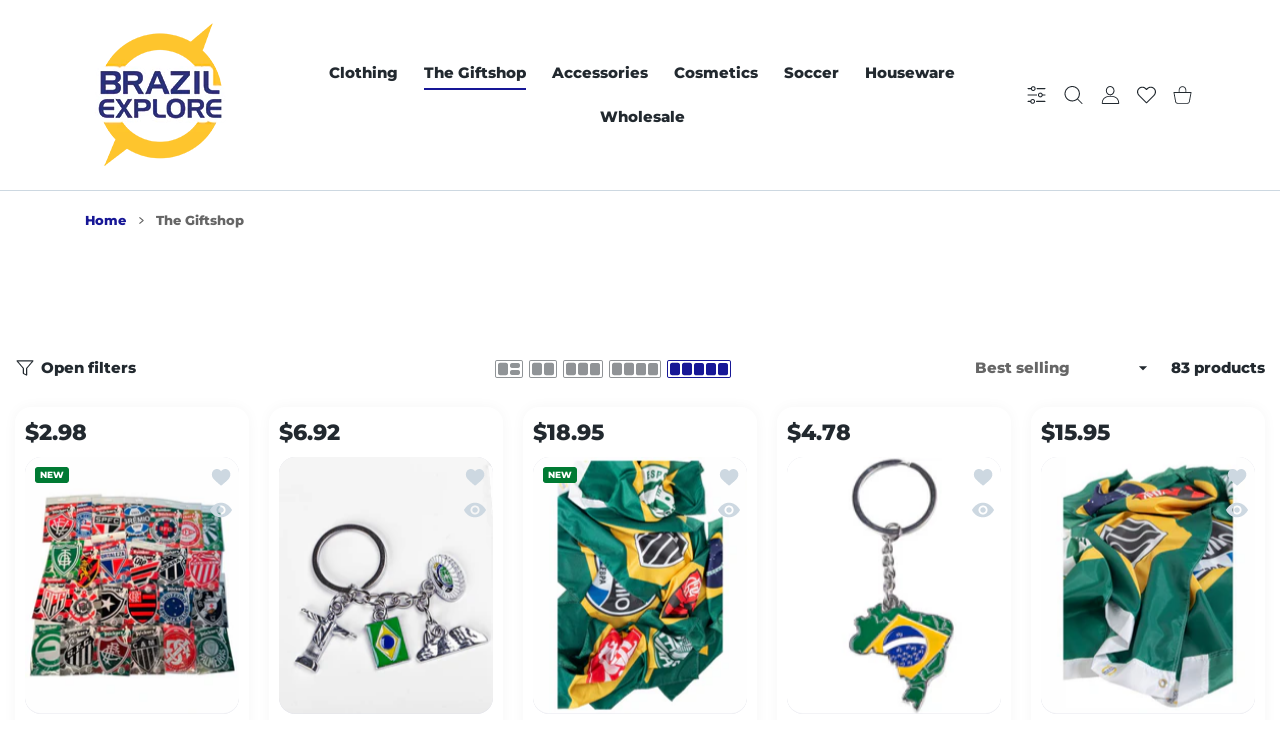

--- FILE ---
content_type: text/html; charset=utf-8
request_url: https://www.brazilexplore.com/collections/the-giftshop?page=1
body_size: 85079
content:
<!doctype html>
<html class="no-js" lang="en" >
  <head>

     <meta name="google-site-verification" content="uwPQong2fLE0SU1HuKZtyfNo-8u8LM7MrogbOSh9pTA" />
<meta name="google-site-verification" content="QB6Uijvw37I3flOmskb_Tun7dawSQy9LsJoAk3MI9CA" />
    <!-- Google Tag Manager -->
<script>(function(w,d,s,l,i){w[l]=w[l]||[];w[l].push({'gtm.start':
new Date().getTime(),event:'gtm.js'});var f=d.getElementsByTagName(s)[0],
j=d.createElement(s),dl=l!='dataLayer'?'&l='+l:'';j.async=true;j.src=
'https://www.googletagmanager.com/gtm.js?id='+i+dl;f.parentNode.insertBefore(j,f);
})(window,document,'script','dataLayer','GTM-WGJKW8M');</script>
<!-- End Google Tag Manager -->
    
    
<meta charset="utf-8">
<meta http-equiv="X-UA-Compatible" content="IE=edge">
<meta name="viewport" content="width=device-width, initial-scale=1, minimum-scale=1, maximum-scale=5">
<meta name="theme-color" content="">
<link rel="canonical" href="https://www.brazilexplore.com/collections/the-giftshop">
<link rel="prefetch" as="document" href="https://www.brazilexplore.com"><link rel="preconnect" href="//fonts.shopifycdn.com"><link rel="preconnect" href="//fonts.googleapis.com" crossorigin>
<link rel="dns-prefetch" href="//fonts.googleapis.com">
<link rel="dns-prefetch" href="//productreviews.shopifycdn.com">
<link rel="preconnect" href="https://cdn.shopify.com" crossorigin>
<link rel="preconnect" href="https://fonts.gstatic.com" crossorigin>

<title>
  The Giftshop
 &ndash; Brazil Explore</title>



<meta property="og:site_name" content="Brazil Explore">
<meta property="og:url" content="https://www.brazilexplore.com/collections/the-giftshop">
<meta property="og:title" content="The Giftshop">
<meta property="og:type" content="website">
<meta property="og:description" content="Design and deliver exceptional products for Brazilians living abroad, inspiring our identity and lifestyle. Food Flags Clothing Fashion Beachware Fitnessware Stickers Toys Soccer Brazilian Produtcs Giftshop Accessories Wholesale Hats Caps Bracelets Jewelry Kids Lapel Pins Keychains Backpacks Bags"><meta property="og:image" content="http://www.brazilexplore.com/cdn/shop/files/logo-png.png?height=628&pad_color=fff&v=1683732641&width=1200">
  <meta property="og:image:secure_url" content="https://www.brazilexplore.com/cdn/shop/files/logo-png.png?height=628&pad_color=fff&v=1683732641&width=1200">
  <meta property="og:image:width" content="1200">
  <meta property="og:image:height" content="628"><meta name="twitter:card" content="summary_large_image">
<meta name="twitter:title" content="The Giftshop">
<meta name="twitter:description" content="Design and deliver exceptional products for Brazilians living abroad, inspiring our identity and lifestyle. Food Flags Clothing Fashion Beachware Fitnessware Stickers Toys Soccer Brazilian Produtcs Giftshop Accessories Wholesale Hats Caps Bracelets Jewelry Kids Lapel Pins Keychains Backpacks Bags">

<link rel="icon" type="image/png" href="//www.brazilexplore.com/cdn/shop/files/Design_sem_nome_31.png?crop=center&height=32&v=1730501324&width=32"><script>document.getElementsByTagName('html')[0].style.setProperty('--vhStart',  window.innerHeight * 0.01 + 'px');</script><style data-shopify>
@font-face {
  font-family: Montserrat;
  font-weight: 300;
  font-style: normal;
  font-display: swap;
  src: url("//www.brazilexplore.com/cdn/fonts/montserrat/montserrat_n3.29e699231893fd243e1620595067294bb067ba2a.woff2") format("woff2"),
       url("//www.brazilexplore.com/cdn/fonts/montserrat/montserrat_n3.64ed56f012a53c08a49d49bd7e0c8d2f46119150.woff") format("woff");
}
@font-face {
  font-family: Montserrat;
  font-weight: 400;
  font-style: normal;
  font-display: swap;
  src: url("//www.brazilexplore.com/cdn/fonts/montserrat/montserrat_n4.81949fa0ac9fd2021e16436151e8eaa539321637.woff2") format("woff2"),
       url("//www.brazilexplore.com/cdn/fonts/montserrat/montserrat_n4.a6c632ca7b62da89c3594789ba828388aac693fe.woff") format("woff");
}
@font-face {
  font-family: Montserrat;
  font-weight: 500;
  font-style: normal;
  font-display: swap;
  src: url("//www.brazilexplore.com/cdn/fonts/montserrat/montserrat_n5.07ef3781d9c78c8b93c98419da7ad4fbeebb6635.woff2") format("woff2"),
       url("//www.brazilexplore.com/cdn/fonts/montserrat/montserrat_n5.adf9b4bd8b0e4f55a0b203cdd84512667e0d5e4d.woff") format("woff");
}
@font-face {
  font-family: Montserrat;
  font-weight: 600;
  font-style: normal;
  font-display: swap;
  src: url("//www.brazilexplore.com/cdn/fonts/montserrat/montserrat_n6.1326b3e84230700ef15b3a29fb520639977513e0.woff2") format("woff2"),
       url("//www.brazilexplore.com/cdn/fonts/montserrat/montserrat_n6.652f051080eb14192330daceed8cd53dfdc5ead9.woff") format("woff");
}
@font-face {
  font-family: Montserrat;
  font-weight: 700;
  font-style: normal;
  font-display: swap;
  src: url("//www.brazilexplore.com/cdn/fonts/montserrat/montserrat_n7.3c434e22befd5c18a6b4afadb1e3d77c128c7939.woff2") format("woff2"),
       url("//www.brazilexplore.com/cdn/fonts/montserrat/montserrat_n7.5d9fa6e2cae713c8fb539a9876489d86207fe957.woff") format("woff");
}
@font-face {
  font-family: Montserrat;
  font-weight: 800;
  font-style: normal;
  font-display: swap;
  src: url("//www.brazilexplore.com/cdn/fonts/montserrat/montserrat_n8.853056e398b4dadf6838423edb7abaa02f651554.woff2") format("woff2"),
       url("//www.brazilexplore.com/cdn/fonts/montserrat/montserrat_n8.9201aba6104751e1b3e48577a5a739fc14862200.woff") format("woff");
}
:root {
        --body-font-family: Montserrat, sans-serif;
      }
    </style>
<style data-shopify>
@font-face {
  font-family: Poppins;
  font-weight: 300;
  font-style: normal;
  font-display: swap;
  src: url("//www.brazilexplore.com/cdn/fonts/poppins/poppins_n3.05f58335c3209cce17da4f1f1ab324ebe2982441.woff2") format("woff2"),
       url("//www.brazilexplore.com/cdn/fonts/poppins/poppins_n3.6971368e1f131d2c8ff8e3a44a36b577fdda3ff5.woff") format("woff");
}
@font-face {
  font-family: Poppins;
  font-weight: 400;
  font-style: normal;
  font-display: swap;
  src: url("//www.brazilexplore.com/cdn/fonts/poppins/poppins_n4.0ba78fa5af9b0e1a374041b3ceaadf0a43b41362.woff2") format("woff2"),
       url("//www.brazilexplore.com/cdn/fonts/poppins/poppins_n4.214741a72ff2596839fc9760ee7a770386cf16ca.woff") format("woff");
}
@font-face {
  font-family: Poppins;
  font-weight: 500;
  font-style: normal;
  font-display: swap;
  src: url("//www.brazilexplore.com/cdn/fonts/poppins/poppins_n5.ad5b4b72b59a00358afc706450c864c3c8323842.woff2") format("woff2"),
       url("//www.brazilexplore.com/cdn/fonts/poppins/poppins_n5.33757fdf985af2d24b32fcd84c9a09224d4b2c39.woff") format("woff");
}
@font-face {
  font-family: Poppins;
  font-weight: 600;
  font-style: normal;
  font-display: swap;
  src: url("//www.brazilexplore.com/cdn/fonts/poppins/poppins_n6.aa29d4918bc243723d56b59572e18228ed0786f6.woff2") format("woff2"),
       url("//www.brazilexplore.com/cdn/fonts/poppins/poppins_n6.5f815d845fe073750885d5b7e619ee00e8111208.woff") format("woff");
}
@font-face {
  font-family: Poppins;
  font-weight: 700;
  font-style: normal;
  font-display: swap;
  src: url("//www.brazilexplore.com/cdn/fonts/poppins/poppins_n7.56758dcf284489feb014a026f3727f2f20a54626.woff2") format("woff2"),
       url("//www.brazilexplore.com/cdn/fonts/poppins/poppins_n7.f34f55d9b3d3205d2cd6f64955ff4b36f0cfd8da.woff") format("woff");
}
@font-face {
  font-family: Poppins;
  font-weight: 800;
  font-style: normal;
  font-display: swap;
  src: url("//www.brazilexplore.com/cdn/fonts/poppins/poppins_n8.580200d05bca09e2e0c6f4c922047c227dfa8e8c.woff2") format("woff2"),
       url("//www.brazilexplore.com/cdn/fonts/poppins/poppins_n8.f4450f472fdcbe9e829f3583ebd559988f5a3d25.woff") format("woff");
}
:root {
        --heading-font-family: Poppins, sans-serif;
      }
    </style>
<style data-async-reload-css="head-fonts-colors">
  body.initial-hide .header,
  body.initial-hide .category-page-block.has-filter-closed .filter-col-content,
  body.initial-hide .mmenu-submenu {
    visibility: hidden;
  }
  body.full-load-hide .payment-notification-wrap {
    visibility: hidden;
  }
:root {

/*    --global-box-shadow: 0.04;
    --secondary-box-shadow: 0.08;*/
    --global-box-shadow-darker: 0.1;

    --margin-top-mobile: 70px;
    --margin-top-desktop: 80px;

    --padding-top-mobile: 60px;
    --padding-top-desktop: 80px;

    /* main color */
    --custom-color: #4970F8;
    --text-color: #22292F;
    --text-color-invert: #fff;
    --text-color-banner: #000;
    --text-color-banner-invert: #fff;

    --text-color-static: var(--text-color);

    /* body main */
    --body-bg: #f7f8fc;
    --body-link-color: var(--custom-color);
    --body-link-color-hover: var(--text-color);
    --body-link-secondary-color: var(--text-color);
    --body-link-secondary-color-hover: var(--custom-color);
    --decor-border-color: #f4f4f4;
    --decor-border-middle-color: #CDD8E1;
    --decor-border-dark-color: #d9d9d9;
    --decor-border-menu-color: #E8EBF1;
    --contrast-grey: #aeb0b8;
    --table-border-color: var(--decor-border-dark-color);
    --table-even-bg: var(--body-bg);
    --table-odd-bg: var(--body-bg-secondary);
    --free-shipping-color: #0CAE61;

    --body-bg-secondary: #fff;
    --block-secondary-text: var(--text-color);
    --block-secondary-link: var(--body-link-secondary-color);
    --block-secondary-link-hover: var(--body-link-secondary-color-hover);

    --theme-bg-color: #fff;
    --theme-bg-hover-color: var(--theme-bg-color);

    --section-max-width: 1850px;

    --loading-bar-color: var(--custom-color);

    /* typography */

    --font-weight-900: 900;
    --font-weight-800: 800;
    --font-weight-700: 700;
    --font-weight-600: 600;
    --font-weight-500: 500;
    --font-weight-400: 400;
    --font-weight-300: 300;

    --font-weight-bolder: var(--font-weight-700);

    --content-font-size: 15px;
    --content-line-height: 25px;
    --text-color-secondary: #666;
    --text-color-light: #9E9E9E;
    --block-secondary-color-light: var(--text-color-light);
    --product-card-color-light: var(--text-color-light);

    --scroll-drag-color: #9E9E9E;
    --scroll-drag-focus-color: var(--custom-color);
    --scroll-color: #e1e4ee;
    --container-max: 1200px;

    --global-product-price-width: var(--font-weight-600);
    --global-product-price-font-family: var(--body-font-family);
    --heading-color: var(--text-color);

    --heading-xl-size: 43px;
    --heading-xl-2-size: 50px;
    --heading-lg-size: 28px;
    --heading-md-size: 23px;
    --heading-sm-size: 18px;
    --heading-sm-size: 18px;

    --heading-xl-size-m: 28px;
    --heading-xl-2-size-m: 28px;
    --heading-lg-size-m: 28px;
    --heading-md-size-m: 23px;
    --heading-sm-size-m: 18px;

    --heading-global-weight: var(--font-weight-700);

    --heading-xl-weight: var(--heading-global-weight);
    --heading-xl-2-weight: var(--heading-global-weight);
    --heading-lg-weight: var(--heading-global-weight);
    --heading-md-weight: var(--heading-global-weight);
    --heading-sm-weight: var(--heading-global-weight);

    --heading-xl-weight-m: var(--heading-global-weight);
    --heading-xl-2-weight-m: var(--heading-global-weight);
    --heading-lg-weight-m: var(--heading-global-weight);
    --heading-md-weight-m: var(--heading-global-weight);
    --heading-sm-weight-m: var(--heading-global-weight);

    --heading-xl-sub-top: 25px;
    --heading-lg-sub-top: 25px;
    --heading-md-sub-top: 10px;
    --heading-sm-sub-top: 10px;

    --heading-sub-size: 12px;
    --heading-sub-weight: var(--font-weight-400);
    --heading-sub-color: var(--text-color-secondary);

    --heading-sub-lg-size: 19px;
    --heading-sub-lg-weight: var(--font-weight-500);

    --pagination-text-color: var(--text-color);
    --pagination-text-bg: transparent;

    --pagination-text-hover-color: var(--button-color-grey);
    --pagination-text-hover-bg: var(--button-bg-grey);
    --pagination-text-hover-border-width: var(--button-border-width-grey);
    --pagination-text-hover-border-color: var(--button-border-color-grey);

    --pagination-text-active-color: var(--button-color);
    --pagination-text-active-bg: var(--button-bg);
    --pagination-text-active-border-width: var(--button-border-width);
    --pagination-text-active-border-color: var(--button-border-color);

    --title-bottom: 35px;
    --title-bottom-sm: 25px;
    --title-bottom-xs: 20px;

    --column-caption-style-1-size: 12px;
    --column-caption-style-1-weight: var(--font-weight-700);
    --column-caption-style-2-size: 15px;
    --column-caption-style-2-weight: var(--font-weight-600);
    --column-caption-style-3-size: 18px;
    --column-caption-style-3-weight: var(--font-weight-400);
    --column-caption-style-4-size: 18px;
    --column-caption-style-4-weight: var(--font-weight-700);
    --column-caption-style-color: var(--body-link-secondary-color);
    --column-caption-style-hover-color: var(--body-link-secondary-color-hover);

    /* banner */
    --banner-dark-text-color: #000;
    --banner-light-text-color: #fff;

    --banner-font-weight-900: 900;
    --banner-font-weight-800: 800;
    --banner-font-weight-700: 700;
    --banner-font-weight-600: 600;
    --banner-font-weight-500: 500;
    --banner-font-weight-400: 400;
    --banner-font-weight-300: 300;

    /* radius */
    --radius-xl: 24px;
    --radius-lg: 20px;
    --radius-md: 16px;
    --radius-sm: 8px;
    --radius-5: 5px;
    --radius-4: 4px;
    --radius-3: 3px;
    --radius-2: 2px;
    --radius-50: 50%;
    --radius-max: 9999px;
    --button-border-radius: 22px;
    --radius-ic: var(--radius-md);

    /*  tags */
    --tag-text-color: var(--product-card-text-color);
    --tag-bg: var(--product-card-bg);
    --tag-border-color: var(--decor-border-middle-color);
    --tag-hover-text-color: var(--text-color-secondary);
    --tag-hover-bg: var(--body-bg-secondary);
    --tag-hover-border-color: var(--custom-color);
    --tag-active-text-color: var(--body-bg-secondary);
    --tag-active-bg: var(--custom-color);
    --tag-active-border-color: var(--custom-color);
    --tag-light-text-color: var(--text-color-light);

    /* labels */
    --label-bg: var(--custom-color);
    --label-color: #fff;

    --label-1-bg: #22292F;
    --label-2-bg: #ffc427;
    --label-3-bg: #fb317d;
    --label-4-bg: #4970F8;
    --label-5-bg: #0CAE61;
    --label-6-bg: #df6a00;

    --label-1-color: #fff;
    --label-2-color: #fff;
    --label-3-color: #fff;
    --label-4-color: #fff;
    --label-5-color: #fff;
    --label-6-color: #fff;

    --label-soldout-bg: var(--label-1-bg);
    --label-soldout-color: var(--label-1-color);

    --label-hot-bg: var(--label-4-bg);
    --label-hot-color: var(--label-4-color);

    --label-new-bg: var(--label-4-bg);
    --label-new-color: var(--label-4-color);

    --label-sale-bg: var(--label-3-bg);
    --label-sale-color: var(--label-3-color);

    --label-bestoffer-bg: var(--label-2-bg);
    --label-bestoffer-color: var(--label-2-color);

    --label-subscription-bg: var(--label-2-bg);
    --label-subscription-color: var(--label-2-color);

    --label-wishlist-bg: #f7f7f8;
    --label-wishlist-color: #272727;
    --label-wishlist-hover-bg: #f7f7f8;
    --label-wishlist-hover-color: #272727;
    --label-wishlist-hover-txt-color: #272727;

    /*  breadcrumbs */
    --breadcrumbs-color: var(--body-link-color);
    --breadcrumbs-current-color: var(--text-color-secondary);
    --breadcrumbs-hover-color: var(--body-link-color-hover);

    /* forms */
    --form-size: 15px;
    --form-weight: var(--font-weight-400);
    --form-label-size: 12px;
    --form-label-weight: var(--font-weight-600);
    --form-color: var(--text-color);
    --form-color-light: var(--text-color-light);
    --form-border-color: var(--decor-border-dark-color);
    --form-border-color-focus: var(--custom-color);
    --form-border-width: 1px;
    --form-bg: transparent;
    --form-bg-alt: #fff;
    --form-color-alt: #282828;
    --form-color-light-alt: #9e9e9e;
    --form-border-alt: #d9d9d9;
    --form-lined-bg: transparent;
    --form-element-bg: var(--form-bg);
    --form-element-hover-bg: var(--form-bg);
    --form-element-symbol-color: var(--custom-color);
    --form-element-symbol-hover-color: var(--custom-color);
    --form-message-color: var(--text-color);
    --form-error-border-color: #ed2233;
    --form-group-tab-bg: var(--body-bg-secondary);
    --form-control-check-color: #414c55;
    --form-required-mark-color: #ed2233;

    /* buttons */

    --button-font-family: var(--body-font-family);
    --button-font-weight: var(--font-weight-600);
    --button-font-weight-less: var(--font-weight-700);
    --button-font-weight-lg: var(--font-weight-500);

    --button-global-color: #fff;
    --button-global-bg: var(--custom-color);
    --button-global-hover-color: #fff;
    --button-global-hover-bg: #22292F;
    --button-global-border-width: 0;
    --button-global-border-color: transparent;

    --button-color: var(--button-global-color);
    --button-bg: var(--button-global-bg);
    --button-hover-color: var(--button-global-hover-color);
    --button-hover-bg: var(--button-global-hover-bg);
    --button-border-width: var(--button-global-border-width);
    --button-border-color: var(--button-global-border-color);
    --button-hover-border-color: var(--button-border-color);

    --button-color-grey: var(--button-global-color);
    --button-bg-grey: var(--button-global-bg);
    --button-hover-color-grey: var(--button-global-hover-color);
    --button-hover-bg-grey: var(--button-global-hover-bg);
    --button-border-width-grey: var(--button-global-border-width);
    --button-border-color-grey: var(--button-global-border-color);
    --button-hover-border-color-grey: var(--button-border-color-grey);

    --button-color-white: var(--button-global-color);
    --button-bg-white: var(--button-global-bg);
    --button-hover-color-white: var(--button-global-hover-color);
    --button-hover-bg-white: var(--button-global-hover-bg);
    --button-border-width-white: var(--button-global-border-width);
    --button-border-color-white: var(--button-global-border-color);
    --button-hover-border-color-white: var(--button-border-color-white);

    --button-color-invert: var(--button-global-color);
    --button-bg-invert: var(--button-global-bg);
    --button-hover-color-invert: var(--button-global-hover-color);
    --button-hover-bg-invert: var(--button-global-hover-bg);
    --button-border-width-invert: var(--button-global-border-width);
    --button-border-color-invert: var(--button-global-border-color);
    --button-hover-border-color-invert: var(--button-border-color-invert);

    --button-color-buy-now: var(--button-global-color);
    --button-bg-buy-now: var(--button-global-bg);
    --button-hover-color-buy-now: var(--button-global-hover-color);
    --button-hover-bg-buy-now: var(--button-global-hover-bg);
    --button-border-width-buy-now: var(--button-global-border-width);
    --button-border-color-buy-now: var(--button-global-border-color);
    --button-hover-border-color-buy-now: var(--button-border-color-buy-now);

    --button-color-fifth: var(--button-global-color);
    --button-bg-fifth: var(--button-global-bg);
    --button-hover-color-fifth: var(--button-global-hover-color);
    --button-hover-bg-fifth: var(--button-global-hover-bg);
    --button-border-width-fifth: var(--button-global-border-width);
    --button-border-color-fifth: var(--button-global-border-color);
    --button-hover-border-color-fifth: var(--button-border-color-fifth);

    --button-link-color: var(--body-link-color);
    --button-link-hover-color: var(--body-link-color-hover);

    --button-disabled-opacity: 0.5;
    --button-loading-opacity: 0.5;

    --placeholder-alt-bg: var(--body-bg-secondary);
    --placeholder-bg: #e1e2e9;
    --placeholder-color: #80888f;
    --placeholder-border: var(--decor-border-middle-color);
    --zoom-window-bg: #fff;

    --product-price-actual-color: var(--text-color);
    --product-price-old-color: var(--text-color);

    /* options swatch */
    --swatch-color: #CDD8E1;
    --swatch-hover-color: var(--body-link-secondary-color-hover);
    --swatch-active-color: var(--body-link-secondary-color-hover);
    --swatch-bg: var(--body-bg-secondary);
    --swatch-hover-bg: var(--swatch-bg);
    --swatch-active-bg: var(--swatch-bg);

    --swatch-border-color: var(--swatch-color);
    --swatch-border-hover-color: var(--swatch-hover-color);
    --swatch-border-active-color: var(--swatch-active-color);

    --swatch-inner-border-width: 1px;
    --swatch-inner-border-color: var(--body-bg);

    /* product card */
    --product-card-bg: var(--body-bg-secondary);
    --product-horizontal-card-bg: var(--product-card-bg);
    --product-card-text-color: var(--text-color);
    --product-card-description-color: var(--product-card-color-light);
    --product-card-link-color: var(--body-link-secondary-color);
    --product-card-link-hover-color: var(--body-link-secondary-color-hover);
    --product-card-vendor-color: var(--body-link-secondary-color);
    --product-card-vendor-hover-color: var(--body-link-secondary-color-hover);
    --product-card-countdown-bg: var(--body-bg-secondary);
    --product-card-countdown-color: var(--custom-color);
    --product-card-icon-color: #CDD8E1;
    --product-card-icon-hover-color: #CDD8E1;
    --product-card-icon-active-color: var(--custom-color);
    --product-card-price-actual-color: var(--product-card-text-color);
    --product-card-price-old-color: var(--product-card-price-actual-color);

    --product-card-form-border-color: #d9d9d9;  /* 23% from --product-card-text-color */

    --product-aspect-ratio: 120%;
    --product-page-aspect-ratio: 120%;
    --product-rating-color: #b4b4b4;
    --product-rating-fill-color: #22292F;

    --product-card-name-size: 15px;
    --product-card-name-weight: var(--font-weight-500);
    --product-card-vendor-size: 12px;
    --product-card-vendor-weight: var(--font-weight-700);
    --product-card-price-size: 23px;
    --product-horizontal-card-name-size: 18px;
    --product-horizontal-card-name-weight: var(--font-weight-400);
    --product-horizontal-card-price-size: 23px;
    --product-card-countdown-weight: var(--font-weight-600);
    --product-card-countdown-number-weight: var(--font-weight-700);
    --product-card-option-text-width: 29px;
    --product-card-option-text-height: 22px;
    --product-card-option-color-width: 29px;
    --product-card-option-color-height: 29px;

    --product-card-swatch-color: var(--swatch-color);
    --product-card-swatch-hover-color: var(--swatch-hover-color);
    --product-card-swatch-active-color: var(--swatch-active-color);
    --product-card-swatch-bg: var(--swatch-bg);
    --product-card-swatch-hover-bg: var(--swatch-hover-bg);
    --product-card-swatch-active-bg: var(--swatch-active-bg);

    --product-card-swatch-border-color: var(--swatch-border-color);
    --product-card-swatch-border-hover-color: var(--swatch-border-hover-color);
    --product-card-swatch-border-active-color: var(--swatch-border-active-color);

    --minicart-product-bg: var(--product-card-bg);
    --minicart-product-text-color: var(--product-card-text-color);
    --minicart-product-vendor-color: var(--product-card-vendor-color);
    --minicart-product-vendor-hover-color: var(--product-card-vendor-hover-color);
    --minicart-product-name-color: var(--product-card-link-color);
    --minicart-product-name-hover-color: var(--product-card-link-hover-color);
    --minicart-product-price-color: var(--product-card-price-actual-color);

    /*  modals */
    --login-form-forgot-link-color: var(--text-color-secondary);
    --login-form-forgot-link-hover-color: var(--body-link-secondary-color-hover);

    --fancybox-light-bg: var(--body-bg-secondary);
    --fancybox-caption-text-color: var(--body-link-secondary-color);
    --fancybox-caption-hover-color: var(--body-link-secondary-color-hover);

    --fancybox-button-color: var(--button-color-grey);
    --fancybox-button-bg: var(--button-bg-grey);
    --fancybox-button-hover-bg: var(--button-hover-bg-grey);
    --fancybox-button-hover-color: var(--button-hover-color-grey);

    --modal-bg: var(--third-bg-popups, var(--body-bg-secondary));
    --modal-divider-color: var(--body-bg-secondary);

    --modal-success-icon-color: #0CAE61;
    --modal-error-icon-color: #ed2233;
    --modal-info-icon-color: #df6a00;

    --modal-social-color: #CDD8E1;
    --modal-social-hover-color: var(--body-link-secondary-color-hover);

    /*  sidebar filters */
    --sidebar-block-border-color: var(--decor-border-dark-color);
    --sidebar-block-title-color: var(--heading-color);
    --sidebar-block-title-hover-color: var(--body-link-secondary-color-hover);
    --sidebar-block-icon-color: var(--sidebar-block-title-color);
    --sidebar-block-icon-hover-color: var(--body-link-secondary-color-hover);
    --sidebar-selected-count-color: var(--text-color);
    --sidebar-selected-count-number-color: var(--text-color);
    --sidebar-clear-filters-bg: var(--button-bg-grey);
    --sidebar-clear-filters-color: var(--button-color-grey);
    --sidebar-clear-filters-hover-bg: var(--button-hover-bg-grey);
    --sidebar-clear-filters-hover-color: var(--button-hover-color-grey);
    --sidebar-selected-filters-bg: var(--custom-color);
    --sidebar-selected-filters-color: #fff;
    --sidebar-selected-filters-hover-bg: var(--text-color);
    --sidebar-selected-filters-hover-color: #fff;
    --sidebar-option-color-name-color: var(--text-color);
    --sidebar-option-color-name-active-color: var(--text-color);
    --sidebar-option-color-name-hover-color: var(--text-color);
    --sidebar-option-color-active-border-color: var(--custom-color);
    --sidebar-option-list-color: var(--text-color);
    --sidebar-option-list-active-color: var(--text-color);
    --sidebar-category-list-color: var(--text-color);
    --sidebar-category-list-active-color: var(--text-color);
    --sidebar-option-list-viewmore-color: var(--body-link-color);
    --sidebar-option-list-viewmore-active-color: var(--body-link-color-hover);
    --sidebar-option-size-color: var(--text-color);
    --sidebar-option-size-border-color: var(--decor-border-color);
    --sidebar-option-size-active-color: var(--custom-color);
    --sidebar-option-size-active-border-color: var(--custom-color);

    /* listing show more  */
    --listing-show-more-color: var(--custom-color);
    --listing-show-more-hover-color: var(--text-color);

    /* filter row */
    --filter-row-color: var(--text-color);
    --filter-row-bg: transparent;
    --filter-row-icon-color: var(--text-color-light);
    --filter-row-icon-active-color: var(--body-link-secondary-color-hover);

    /* filter mobile */
    --filter-mobile-top-info-bg: #f8f8fa;
    --filter-mobile-top-info-border-color: var(--text-color);
    --filter-mobile-row-color: var(--text-color);
    --filter-mobile-bg: var(--body-bg-secondary);
    --filter-mobile-border-top-color: var(--body-bg-secondary);

    --sidebar-block-count-color: var(--text-color-light);
    --sidebar-block-count-hover-color: var(--body-link-secondary-color-hover);

    --category-descripition-bg: var(--body-bg);
    --category-descripition-bg-alt: var(--body-bg-secondary);
    --category-descripition-color: var(--text-color-secondary);

    --login-form-forgot-link-color: var(--text-color-secondary);
    --login-form-forgot-link-hover-color: var(--body-link-secondary-color-hover);

    --swiper-pagination-color: var(--text-color);
    --swiper-pagination-active-color: var(--custom-color);

    --discount-color: var(--body-link-color);

    --subscription-border: orange;
    --subscription-color: var(--text-color);

    --bought-witn-toggle-icon-color: var(--text-color-light);
    --bought-witn-toggle-icon-active-color: var(--text-color);

    --categories-list-weight: var(--font-weight-400);
    --categories-list-color: var(--body-link-secondary-color);
    --categories-list-hover-color: var(--body-link-secondary-color-hover);

    /*header*/
    --header-global-bg: #FFFFFF;
    --header-global-color: var(--text-color);
    --header-global-link-color: var(--header-global-color);
    --header-global-link-hover-color: var(--body-link-secondary-color-hover);

    --header-top-bg: var(--header-global-bg);
    --header-top-color: var(--header-global-color);
    --header-top-link-color: var(--header-global-link-color);
    --header-top-link-hover-color:  var(--header-global-link-hover-color);
    --header-top-link-active-color:  var(--header-top-link-hover-color);

    --header-content-bg: var(--header-global-bg);
    --header-content-color: var(--header-global-color);
    --header-content-link-color: var(--header-global-link-color);
    --header-content-link-hover-color:  var(--header-global-link-hover-color);

    --header-content-nav-link-color:  var(--header-content-link-color);
    --header-content-nav-link-hover-color:  var(--header-content-nav-link-color);
    --header-content-nav-link-active-color:  var(--header-content-nav-link-hover-color);

    --header-nav-link-border-hover-color: var(--text-color-light);
    --header-nav-link-border-active-color: var(--custom-color);

    --header-bottom-bg: var(--header-global-bg);
    --header-bottom-color: var(--header-global-color);
    --header-bottom-link-color: var(--header-global-link-color);
    --header-bottom-link-hover-color:  var(--header-global-link-hover-color);
    --header-bottom-link-active-color:  var(--header-bottom-link-hover-color);

    --header-subcategories-bg: var(--header-global-bg);
    --header-subcategories-color: var(--header-global-color);
    --header-subcategories-link-color: var(--header-global-link-color);
    --header-subcategories-link-hover-color:  var(--header-global-link-hover-color);
    --header-subcategories-link-active-color:  var(--header-subcategories-link-hover-color);

    --header-sticky-bg: var(--header-content-bg);
    --header-border-color: var(--decor-border-middle-color);
    --header-index-border-color: transparent;

    --header-custom-text-span-color: var(--custom-color);

    --menu-btn-color: var(--button-color);
    --menu-btn-bg: var(--button-bg);
    --menu-btn-hover-color: var(--button-hover-color);
    --menu-btn-hover-bg: var(--button-hover-bg);
    --menu-btn-border-width: var(--button-border-width);
    --menu-btn-border-color: var(--button-border-color);
    --menu-btn-hover-border-color: var(--button-hover-border-color);

    --header-promoline-bg: #77bf4a;
    --header-promoline-text-color: #fff;
    --header-promoline-text-span-color: #346815;

    --header-badge-color: #fff;
    --header-badge-bg: #22292F;

    --header-search-input-color: var(--header-content-color);
    --header-search-input-bg: transparent;
    --header-search-border-color: var(--header-border-color);
    --header-search-active-border-color: var(--custom-color);

    --header-form-color: var(--header-content-color);
    --header-form-palceholder-color: var(--form-color-light);

    --logo-max-width: 145px;
    --logo-max-width-mobile: 80px;
    --header-logo-padding: 20px;
    --header-logo-padding-m: 15px;
    --header-logo-padding-sticky: 15px;

    --desktop-menu-font-size: 15px;
    --desktop-menu-font-weight: var(--font-weight-500);

    --mmenu-bg: var(--third-bg-popups, var(--body-bg-secondary));

    --mmenu-link-color: var(--body-link-secondary-color);
    --mmenu-link-hover-color: var(--body-link-secondary-color-hover);

    --mmenu-top-bottom-divider-color: var(--decor-border-color);
    --mmenu-bottom-text-color: var(--body-link-secondary-color);
    --mmenu-bottom-hover-text-color: var(--body-link-secondary-color-hover);
    --mmenu-bottom-icon-color: var(--custom-color);
    --submenu-view-more-color :var(--body-link-color);
    --submenu-view-more-hover-color: var(--body-link-color-hover);
    --submenu-bg: var(--third-bg-popups, var(--body-bg-secondary));

    --label-size: 9px;
    --label-weight: var(--font-weight-600);

    --submenu-list-link-color: var(--body-link-secondary-color);
    --submenu-list-link-hover-color: var(--body-link-secondary-color);
    --submenu-list-link-hover-bg: var(--body-bg);
    --submenu-list-link-active-color: var(--submenu-list-link-hover-color);
    --submenu-list-link-active-bg: var(--submenu-list-link-hover-bg);

    --submenu-mega-list-link-color: var(--body-link-secondary-color);
    --submenu-mega-list-link-bg: transparent;
    --submenu-mega-list-link-hover-color: var(--body-link-secondary-color-hover);
    --submenu-mega-list-link-hover-bg: transparent;

    --submenu-link-txt-color: var(--text-color);
    --submenu-link-title-border-color: var(--decor-border-menu-color);
    --submenu-viewmore-link-color: var(--body-link-secondary-color);
    --submenu-viewmore-link-hover-color: var(--body-link-secondary-color-hover);

    --header-dropdown-bg: var(--third-bg-popups, var(--body-bg-secondary));
    --header-dropdown-bg_transparent: rgba(255, 255, 255, 0);
    --header-dropdown-color: var(--text-color);
    --header-dropdown_title: var(--heading-color);
    --header-dropdown-link-color: var(--body-link-secondary-color);
    --header-dropdown-link-hover-color: var(--body-link-secondary-color-hover);
    --header-dropdown-link-active-color: var(--body-link-secondary-color-hover);
    --header-dropdown-icon-color: var(--header-dropdown-color);
    --header-dropdown-close: var(--text-color);
    --header-dropdown-close-hover-color: var(--text-color);
    --header-dropdown-payment-icons-color:  var(--body-link-secondary-color);
    --header-dropdown-payment-icons-hover-color: var(--body-link-secondary-color-hover);
    --submenu-link-title-border-color: var(--decor-border-menu-color);

    --header-dropdown-settings-color: #CDD8E1;
    --header-dropdown-settings-hover-color: var(--body-link-secondary-color-hover);
    --header-dropdown-settings-border-color: var(--header-dropdown-settings-color);
    --header-dropdown-settings-border-hover-color: var(--header-dropdown-settings-hover-color);

    --header-dropdown-settings-bg: transparent;
    --header-dropdown-settings-hover-bg: transparent;

    --minicart-drop-text-color: var(--text-color);

    --minicart-action-color: var(--button-color-grey);
    --minicart-action-bg: var(--button-bg-grey);
    --minicart-action-hover-color: var(--button-hover-color-grey);
    --minicart-action-hover-bg: var(--button-hover-bg-grey);
    --minicart-action-border-width: var(--button-border-width-grey);
    --minicart-action-border-color: var(--button-border-color-grey);
    --minicart-action-hover-border-color: var(--button-hover-border-color-grey);

    --minicart-action-special-color: var(--button-color);
    --minicart-action-special-bg: var(--button-bg);
    --minicart-action-special-hover-color: var(--button-hover-color);
    --minicart-action-special-hover-bg: var(--button-hover-bg);
    --minicart-action-special-border-width: var(--button-border-width);
    --minicart-action-special-border-color: var(--button-border-color);
    --minicart-action-special-hover-border-color: var(--button-hover-border-color);

    --minicart-action-add-color: var(--button-color);
    --minicart-action-add-bg: var(--button-bg);
    --minicart-action-add-hover-color: var(--button-hover-color);
    --minicart-action-add-hover-bg: var(--button-hover-bg);
    --minicart-action-add-border-width: var(--button-border-width);
    --minicart-action-add-border-color: var(--button-border-color);
    --minicart-action-add-hover-border-color: var(--button-hover-border-color);

    --minicart-drop-total-bg: var(--body-bg);
    --minicart-drop-empty-text-color: var(--text-color-secondary);
    --minicart-drop-empty-svg-color: var(--decor-border-middle-color);
    --minicart-drop-fixed-icons-bg: var(--custom-color);
    --minicart-drop-fixed-icons-color: #fff;
    --minicart-drop-fixed-icons-hover-bg: var(--custom-color);
    --minicart-drop-fixed-icons-hover-color: #fff;

    --mobile-menu-font-size: 15px;
    --mobile-menu-font-weight: var(--font-weight-500);

    --mobile-menu-bg: var(--body-bg-secondary);
    --mobile-menu-border-color: var(--decor-border-middle-color);
    --mobile-menu-nav-bg: transparent;
    --mobile-menu-nav-color: var(--text-color);
    --mobile-menu-nav-hover-bg: transparent;
    --mobile-menu-nav-hover-color: var(--body-link-secondary-color-hover);
    --mobile-menu-subnav-color: var(--body-link-secondary-color);
    --mobile-menu-drop-link-color: var(--body-link-secondary-color);
    --mobile-menu-drop-link-active-color: var(--body-link-secondary-color-hover);
    --mobile-menu-drop-link-light-color: #868686;
    --mobile-menu-drop-close-color:  var(--text-color);
    --mobile-menu-social-bg: var(--custom-color);
    --mobile-menu-social-color: #fff;

    --mobile-bottom-bg: var(--body-bg-secondary);
    --mobile-bottom-link-color: var(--body-link-secondary-color);
    --mobile-bottom-link-hover-color: var(--body-link-secondary-color-hover);
    --mobile-bottom-badge-color: #fff;
    --mobile-bottom-badge-bg: #22292F;

    --prepay-color: #0CAE61;

    --back-to-top-color: var(--button-color-white);
    --back-to-top-bg: var(--button-bg-white);
    --back-to-top-hover-color: var(--button-hover-color-white);
    --back-to-top-hover-bg: var(--button-hover-bg-white);

    /* blog */
    --post-previews-card-bg: var(--product-card-bg);
    --post-previews-card-color: var(--product-card-text-color);
    --post-previews-card-title-color: var(--product-card-link-color);
    --post-previews-card-title-color-hover: var(--product-card-link-hover-color);
    --post-previews-card-meta-color: var(--post-previews-card-color);
    --post-previews-card-meta-label-color: var(--post-previews-card-color);
    --post-previews-card-link-color: var(--product-card-link-color);
    --post-previews-card-link-hover-color: var(--product-card-link-hover-color);

    --post-previews-color: var(--text-color);
    --post-previews-title-color: var(--body-link-secondary-color);
    --post-previews-title-color-hover: var(--body-link-secondary-color-hover);
    --post-previews-meta-color: var(--post-previews-color);
    --post-previews-meta-label-color: var(--post-previews-color);
    --post-previews-link-color: var(--body-link-color);
    --post-previews-link-hover-color: var(--body-link-color-hover);

    --post-previews-date-color: var(--custom-color);
    --post-previews-date-bg: var(--body-bg-secondary);

    --prd-previews-color: var(--text-color);
    --prd-previews-title-color: var(--body-link-secondary-color);
    --prd-previews-title-color-hover: var(--body-link-secondary-color-hover);
    --prd-previews-price-color: var(--text-color);

    --post-title-weight: var(--font-weight-600);
    --post-title-size: 35px;
    --post-title-size-m: 28px;

    --post-comment-color: var(--text-color-secondary);
    --post-comment-meta-color: var(--text-color-secondary);
    --post-comment-meta-label-color: var(--text-color);

    --post-search_date-color: var(--post-previews-date-color);
    --post-search_date-bg: var(--post-previews-date-bg);

    /* accordion */
    --tab-accordion-color: var(--body-link-secondary-color);
    --tab-accordion-hover-color: var(--body-link-secondary-color-hover);

    /* reviews */
    --review-bg: var(--product-card-bg);
    --review-text-color: var(--product-card-text-color);
    --review-author-color: var(--product-card-text-color);

    /* faq */
    --faq-list-color: var(--body-link-secondary-color);
    --faq-list-bg: var(--body-bg);
    --faq-list-hover-color: var(--button-color);
    --faq-list-hover-bg:  var(--button-bg);
    --faq-list-border-hover-width: var(--button-border-width);
    --faq-list-border-hover-color: var(--button-border-color);
    --faq-list-active-color: var(--button-hover-color);
    --faq-list-active-bg: var(--button-hover-bg);
    --faq-list-active-border-width: var(--button-border-width);
    --faq-list-active-border-color: var(--button-hover-border-color);
    --faq-item-divider-color: var(--decor-border-color);

    /* promo popup */
    --payment-notification-bg: var(--product-card-bg);
    --payment-notification-text-color: var(--product-card-text-color);
    --payment-notification-name-color: var(--product-card-link-color);
    --payment-notification-name-hover-color: var(--product-card-link-hover-color);
    --payment-notification-when-color: var(--product-card-link-hover-color);
    --payment-notification-from-color: var(--product-card-text-color);

    /* circle-chart */
    --circle-chart-text-color: var(--custom-color);
    --circle-chart-border-color: #EDF2F8;
    --circle-chart-border-active-color: var(--custom-color);

    --page-not-found-title-color: var(--custom-color);
    --page-not-found-title2-color: var(--heading-color);
    --page-not-found-text-color: var(--text-color);

    /* menu-categories */
    --menu-categories-bg: var(--submenu-bg);
    --menu-categories-color: var(--submenu-list-link-color);
    --menu-categories-hover-color: var(--submenu-list-link-hover-color);
    --menu-categories-hover-bg: var(--submenu-list-link-hover-bg);
    --menu-categories-active-color: var(--submenu-list-link-active-color);
    --menu-categories-active-bg: var(--submenu-list-link-active-bg);

    /* cart page */
    --cart-page-price-color: var(--text-color);
    --cart-page-price-old-color: var(--product-price-old-color);
    --cart-page-total-color: var(--text-color);
    --cart-table-prd-remove-color: var(--button-color-grey);
    --cart-table-prd-remove-bg: var(--button-bg-grey);
    --cart-table-prd-remove-hover-color: var(--button-hover-color-grey);
    --cart-table-prd-remove-hover-bg: var(--button-hover-bg-grey);
    --cart-table-prd-remove-width: var(--button-border-width-grey);
    --cart-table-prd-remove-border-color: var(--button-border-color-grey);
    --cart-table-prd-remove-hover-border-color: var(--button-hover-border-color-grey);
    --cart-empty-svg-color: var(--contrast-grey);

    --card-accordeon-bg: var(--body-bg-secondary);
    --card-total-bg: var(--body-bg-secondary);
    --card-total-border-color: var(--decor-border-dark-color);

    /* cart page */
    --margin-top-product-blocks: 20px;

    /* tooltip */
    --tooltip-bg: #22292f;
    --tooltip-color: #fff;

    /* progress bar */
    --progress-bar-height-global: 3px;

    /* gallery thumbs */
    --preview-thumb-active-width: 2px;
    --preview-thumb-active-color: var(--custom-color);

    /* footer */
    --footer-global-bg: var(--body-bg);
    --footer-global-color: var(--text-color);
    --footer-global-link-color: var(--footer-global-color);
    --footer-global-link-hover-color: var(--body-link-secondary-color-hover);

    --footer-content-bg: var(--footer-global-bg);
    --footer-content-color: var(--footer-global-color);
    --footer-content-link-color: var(--footer-content-color);
    --footer-content-link-hover-color: var(--footer-global-link-hover-color);

    --footer-border-color: #8FB9FA;

    --footer-top-bg: var(--footer-global-bg);
    --footer-top-color: var(--footer-global-color);
    --footer-top-link-color: var(--footer-top-color);
    --footer-top-link-hover-color:  var(--footer-global-link-hover-color);

    --footer-bottom-bg: var(--footer-global-bg);
    --footer-bottom-color: var(--footer-global-color);
    --footer-bottom-link-color: var(--footer-bottom-color);
    --footer-bottom-link-hover-color: var(--footer-global-link-hover-color);

    --footer-maillink-color: var(--footer-global-color);
    --footer-maillink-hover-color: var(--footer-global-link-hover-color);

    --footer-copyright-font-size: 12px;
    --footer-text-weight: var(--font-weight-400);
    --footer-link-weight: var(--font-weight-400);
    --footer-title-weight: var(--font-weight-600);
    --dark-icon-color: #22292F;
    --dark-icon-bg: rgba(255,255,255,.45);
    --dark-icon-bg-hover: rgba(255,255,255,.75);

    /* sticky-add-to-cart*/
    --sticky-add-to-cart-bg: var(--product-card-bg);
    --sticky-add-to-cart-text-color: var(--product-card-text-color);
    --sticky-add-to-cart-name-color: var(--product-card-link-color);
    --sticky-add-to-cart-name-hover-color: var(--product-card-link-hover-color);
    --sticky-add-to-cart-price-color: var(--product-card-price-actual-color);
    --sticky-add-to-cart-name-color: var(--product-card-text-color);
    --sticky-add-to-cart-close-hover-color: var(--sticky-add-to-cart-name-hover-color);

    --gradient-color-1: #1871E5;
    --gradient-color-2: #6123E5;

    /* ticker product */
    --ticker-bg: #22292F;
    --ticker-color: white;
    --ticker-link-color: var(--ticker-color);
    --ticker-link-color-hover: var(--ticker-link-color);
    --ticker-badge-bg: var(--button-bg);
    --ticker-badge-color: var(--button-color);
    --ticker-font-size: 12px;
    --ticker-y-padding: 10px;
    --ticker-gap: 10px;
    --ticker-speed: 1.5s;

    /* ticker section */
    --ticker-section-bg: #22292F;
    --ticker-section-color: white;
    --ticker-section-link-color: var(--ticker-section-color);
    --ticker-section-link-color-hover: var(--ticker-section-link-color);
    --ticker-section-badge-bg: var(--button-bg);
    --ticker-section-badge-color: var(--button-color);
    --ticker-section-font-size: 18px;
    --ticker-section-y-padding: 20px;
    --ticker-section-gap: 30px;
    --ticker-section-speed: 6s;
}

/* header transparent */
@media (min-width: 1025px) {
    .hdr.hdr-transparent {
        --header-global-bg: transparent;
        --header-global-color: #fff;
        --header-global-link-color: var(--header-global-color);
        --header-global-link-hover-color: #FFE600;

        --header-top-bg: var(--header-global-bg);
        --header-top-color: var(--header-global-color);
        --header-top-link-color: var(--header-global-link-color);
        --header-top-link-hover-color: var(--header-global-link-hover-color);
        --header-top-link-active-color: var(--header-top-link-hover-color);

        --header-content-bg: var(--header-global-bg);
        --header-content-color: var(--header-global-color);
        --header-content-link-color: var(--header-global-link-color);
        --header-content-link-hover-color: var(--header-global-link-hover-color);

        --header-content-nav-link-color: var(--header-content-link-color);
        --header-content-nav-link-hover-color: var(--header-content-nav-link-color);
        --header-content-nav-link-active-color: var(--header-content-nav-link-hover-color);

        --header-bottom-bg: var(--header-global-bg);
        --header-bottom-color: var(--header-global-color);
        --header-bottom-link-color: var(--header-global-link-color);
        --header-bottom-link-hover-color: var(--header-global-link-hover-color);
        --header-bottom-link-active-color: var(--header-bottom-link-hover-color);

        --header-badge-color: #fff;
        --header-badge-bg: #22292F;
        --header-nav-link-border-hover-color: #fff;
        --header-nav-link-border-active-color: #FFE600;
        --header-form-color: var(--header-content-color);
        --header-form-border-color: var(--header-content-color);
        --header-form-border-focus-color: var(--form-border-color-focus);
        --header-form-palceholder-color: #ffffff8f;
    }
}:root {
    --desktop-menu-font-family: var(--heading-font-family)
    --transparent-default: #000;
    --transparent-default-rgba: rgba(0,0,0,0);
    --margin-top-desktop: 100px;
    --margin-top-mobile: 70px;
    --margin-top-product-blocks: 30px;
    --padding-top-desktop: 100px;
    --padding-top-mobile: 70px;--swatch-inner-border-width: 1px;--global-box-shadow: 0.04;--secondary-box-shadow: 0.14;--body-bg:#ffffff;--third-bg-popups:#ffffff;--custom-color:#171796; --text-color:#22292f;--form-control-check-color:#22292f;--tag-light-text-color:rgba(34, 41, 47, 0.5); --text-color-light:rgba(34, 41, 47, 0.5);--sidebar-block-count-color:rgba(34, 41, 47, 0.5);--header-dropdown-settings-color:rgba(34, 41, 47, 0.5);--text-color-invert:#ffffff;--product-rating-color:#b4b4b4;--product-rating-fill-color:#22292f;--product-card-icon-color:#cdd8e1;--product-card-icon-hover-color:#cdd8e1;--contrast-grey:#ced4da;--sidebar-block-border-color:#ced4da;--decor-border-middle-color:#ced4da;--decor-border-dark-color:#ced4da;--scroll-drag-color:#ced4da;--decor-border-menu-color:#ced4da;--swatch-color:#6d7175;--header-dropdown-settings-color:var(--swatch-color);--swatch-active-color:var(--swatch-hover-color);--header-dropdown-settings-hover-color:var(--swatch-hover-color);--header-dropdown-settings-border-hover-color:var(--header-dropdown-settings-hover-color);--swatch-hover-bg:var(--swatch-bg);--swatch-border-color:#cdd8e1;--header-dropdown-settings-border-color:var(--swatch-border-color);--tooltip-color:#ffffff;--tooltip-bg:#22292f;--placeholder-bg:#e1e2ea;--minicart-drop-total-bg:#f7f8fc;--button-global-color:#ffffff;--button-global-hover-color:#ffffff;--button-global-hover-bg:#22292f;--button-color:#ffffff;--button-hover-color:#ffffff;--button-hover-bg:#22292f;--button-color-invert:#ffffff;--button-hover-color-invert:#22292f;--button-bg-invert:#22292f;--button-hover-bg-invert:#ebebf1;--button-color-grey:#22292f;--button-hover-color-grey:#ffffff;--button-bg-grey:#ebebf1;--button-hover-bg-grey:#22292f;--button-color-white:#22292f;--button-hover-color-white:#ffffff;--button-bg-white:#ffffff;--button-hover-bg-white:#22292f;--button-color-fifth:#ffffff;--button-hover-color-fifth:#21292e;--button-bg-fifth:#007a33;--button-hover-bg-fifth:#ffc72c;--button-color-buy-now:#22292f;--button-hover-color-buy-now:#ffffff;--button-bg-buy-now:#ffc72c;--button-hover-bg-buy-now:#22292f;--label-1-bg:#22292f;--label-2-color:#000000;--label-2-bg:#ffc72c;--label-3-bg:#171796;--label-4-bg:#007a33;--label-5-bg:#171796;--label-6-bg:#ffc72c;--ticker-color:#ffffff;--ticker-bg:#22292f;--ticker-badge-color:#22292f;--ticker-badge-bg:#ffc72c;--product-card-color-light:rgba(0, 0, 0, 0.5);--product-card-form-border-color:rgba(0, 0, 0, 0.23);--product-card-description-color:#9e9e9e;--loading-bar-color:#ffffff;--scroll-color:#e1e4ee;--scroll-drag-color:#9e9e9e;--form-bg-alt:#ffffff;--form-color-alt:#22292f;--form-color-light-alt:#9e9e9e;--lookbook-popup-btn-color:#007a33;--text-color-banner:#22292f;--text-color-banner-invert:#ffffff;--header-promoline-bg:#171796;--header-promoline-text-color:#ffffff;--header-promoline-text-span-color:#ffffff;--ticker-section-bg:#f7f8fc;--ticker-section-color:#22292f;--ticker-section-link-color:#22292f;--ticker-section-link-color-hover:rgba(34, 41, 47, 0.65);--font-weight-800: 800;
    --font-weight-700: 800;
    --font-weight-600: 800;
    --font-weight-500: 800;
    --font-weight-400: 800;
    --font-weight-300: 300;

    --banner-font-weight-900: 900;
    --banner-font-weight-800: 900;
    --banner-font-weight-700: 900;
    --banner-font-weight-600: 900;
    --banner-font-weight-500: 900;
    --banner-font-weight-400: 900;
    --banner-font-weight-300: 900;

    --heading-global-weight: 800;

    /* Other */
    --preview-thumb-active-width: 2px;
  }
</style>
<link href="//www.brazilexplore.com/cdn/shop/t/17/assets/bundle-head.css?v=42232217683728952911744832423" rel="stylesheet" type="text/css" media="all" />
<style>
    @media (min-width: 1025px) {
body.has-transparent-hdr main-slider .swiper-slider-container.slider-fullheight,
body:not([data-set-root="true"]) main-slider .swiper-slider-container.slider-fullheight {
height: calc(100vh - 174px) !important;
}}

@media (max-width: 1024px){
main-slider .swiper-slider-container.slider-fullheight-mobile {
height: calc(var(--vhStart, 1vh) * 100 - 158px)!important;
}
}
  </style><script src="//www.brazilexplore.com/cdn/shop/t/17/assets/bundle-head.js?v=149447689183075084161744832424" defer></script>
    <script>window.performance && window.performance.mark && window.performance.mark('shopify.content_for_header.start');</script><meta name="google-site-verification" content="uwPQong2fLE0SU1HuKZtyfNo-8u8LM7MrogbOSh9pTA">
<meta id="shopify-digital-wallet" name="shopify-digital-wallet" content="/55681056812/digital_wallets/dialog">
<meta name="shopify-checkout-api-token" content="7f72a64a66ec180275e66d4301b14573">
<link rel="alternate" type="application/atom+xml" title="Feed" href="/collections/the-giftshop.atom" />
<link rel="next" href="/collections/the-giftshop?page=2">
<link rel="alternate" hreflang="x-default" href="https://www.brazilexplore.com/collections/the-giftshop?page=1">
<link rel="alternate" hreflang="en" href="https://www.brazilexplore.com/collections/the-giftshop?page=1">
<link rel="alternate" hreflang="pt" href="https://www.brazilexplore.com/pt/collections/the-giftshop?page=1">
<link rel="alternate" hreflang="es" href="https://www.brazilexplore.com/es/collections/the-giftshop?page=1">
<link rel="alternate" type="application/json+oembed" href="https://www.brazilexplore.com/collections/the-giftshop.oembed">
<script async="async" src="/checkouts/internal/preloads.js?locale=en-US"></script>
<link rel="preconnect" href="https://shop.app" crossorigin="anonymous">
<script async="async" src="https://shop.app/checkouts/internal/preloads.js?locale=en-US&shop_id=55681056812" crossorigin="anonymous"></script>
<script id="apple-pay-shop-capabilities" type="application/json">{"shopId":55681056812,"countryCode":"US","currencyCode":"USD","merchantCapabilities":["supports3DS"],"merchantId":"gid:\/\/shopify\/Shop\/55681056812","merchantName":"Brazil Explore","requiredBillingContactFields":["postalAddress","email"],"requiredShippingContactFields":["postalAddress","email"],"shippingType":"shipping","supportedNetworks":["visa","masterCard","amex","discover","elo","jcb"],"total":{"type":"pending","label":"Brazil Explore","amount":"1.00"},"shopifyPaymentsEnabled":true,"supportsSubscriptions":true}</script>
<script id="shopify-features" type="application/json">{"accessToken":"7f72a64a66ec180275e66d4301b14573","betas":["rich-media-storefront-analytics"],"domain":"www.brazilexplore.com","predictiveSearch":true,"shopId":55681056812,"locale":"en"}</script>
<script>var Shopify = Shopify || {};
Shopify.shop = "brazil-explore.myshopify.com";
Shopify.locale = "en";
Shopify.currency = {"active":"USD","rate":"1.0"};
Shopify.country = "US";
Shopify.theme = {"name":"17 April 2025 Bulk Quantity Sale","id":140297404460,"schema_name":"Lumia","schema_version":"1.1.8","theme_store_id":null,"role":"main"};
Shopify.theme.handle = "null";
Shopify.theme.style = {"id":null,"handle":null};
Shopify.cdnHost = "www.brazilexplore.com/cdn";
Shopify.routes = Shopify.routes || {};
Shopify.routes.root = "/";</script>
<script type="module">!function(o){(o.Shopify=o.Shopify||{}).modules=!0}(window);</script>
<script>!function(o){function n(){var o=[];function n(){o.push(Array.prototype.slice.apply(arguments))}return n.q=o,n}var t=o.Shopify=o.Shopify||{};t.loadFeatures=n(),t.autoloadFeatures=n()}(window);</script>
<script>
  window.ShopifyPay = window.ShopifyPay || {};
  window.ShopifyPay.apiHost = "shop.app\/pay";
  window.ShopifyPay.redirectState = null;
</script>
<script id="shop-js-analytics" type="application/json">{"pageType":"collection"}</script>
<script defer="defer" async type="module" src="//www.brazilexplore.com/cdn/shopifycloud/shop-js/modules/v2/client.init-shop-cart-sync_BApSsMSl.en.esm.js"></script>
<script defer="defer" async type="module" src="//www.brazilexplore.com/cdn/shopifycloud/shop-js/modules/v2/chunk.common_CBoos6YZ.esm.js"></script>
<script type="module">
  await import("//www.brazilexplore.com/cdn/shopifycloud/shop-js/modules/v2/client.init-shop-cart-sync_BApSsMSl.en.esm.js");
await import("//www.brazilexplore.com/cdn/shopifycloud/shop-js/modules/v2/chunk.common_CBoos6YZ.esm.js");

  window.Shopify.SignInWithShop?.initShopCartSync?.({"fedCMEnabled":true,"windoidEnabled":true});

</script>
<script>
  window.Shopify = window.Shopify || {};
  if (!window.Shopify.featureAssets) window.Shopify.featureAssets = {};
  window.Shopify.featureAssets['shop-js'] = {"shop-cart-sync":["modules/v2/client.shop-cart-sync_DJczDl9f.en.esm.js","modules/v2/chunk.common_CBoos6YZ.esm.js"],"init-fed-cm":["modules/v2/client.init-fed-cm_BzwGC0Wi.en.esm.js","modules/v2/chunk.common_CBoos6YZ.esm.js"],"init-windoid":["modules/v2/client.init-windoid_BS26ThXS.en.esm.js","modules/v2/chunk.common_CBoos6YZ.esm.js"],"shop-cash-offers":["modules/v2/client.shop-cash-offers_DthCPNIO.en.esm.js","modules/v2/chunk.common_CBoos6YZ.esm.js","modules/v2/chunk.modal_Bu1hFZFC.esm.js"],"shop-button":["modules/v2/client.shop-button_D_JX508o.en.esm.js","modules/v2/chunk.common_CBoos6YZ.esm.js"],"init-shop-email-lookup-coordinator":["modules/v2/client.init-shop-email-lookup-coordinator_DFwWcvrS.en.esm.js","modules/v2/chunk.common_CBoos6YZ.esm.js"],"shop-toast-manager":["modules/v2/client.shop-toast-manager_tEhgP2F9.en.esm.js","modules/v2/chunk.common_CBoos6YZ.esm.js"],"shop-login-button":["modules/v2/client.shop-login-button_DwLgFT0K.en.esm.js","modules/v2/chunk.common_CBoos6YZ.esm.js","modules/v2/chunk.modal_Bu1hFZFC.esm.js"],"avatar":["modules/v2/client.avatar_BTnouDA3.en.esm.js"],"init-shop-cart-sync":["modules/v2/client.init-shop-cart-sync_BApSsMSl.en.esm.js","modules/v2/chunk.common_CBoos6YZ.esm.js"],"pay-button":["modules/v2/client.pay-button_BuNmcIr_.en.esm.js","modules/v2/chunk.common_CBoos6YZ.esm.js"],"init-shop-for-new-customer-accounts":["modules/v2/client.init-shop-for-new-customer-accounts_DrjXSI53.en.esm.js","modules/v2/client.shop-login-button_DwLgFT0K.en.esm.js","modules/v2/chunk.common_CBoos6YZ.esm.js","modules/v2/chunk.modal_Bu1hFZFC.esm.js"],"init-customer-accounts-sign-up":["modules/v2/client.init-customer-accounts-sign-up_TlVCiykN.en.esm.js","modules/v2/client.shop-login-button_DwLgFT0K.en.esm.js","modules/v2/chunk.common_CBoos6YZ.esm.js","modules/v2/chunk.modal_Bu1hFZFC.esm.js"],"shop-follow-button":["modules/v2/client.shop-follow-button_C5D3XtBb.en.esm.js","modules/v2/chunk.common_CBoos6YZ.esm.js","modules/v2/chunk.modal_Bu1hFZFC.esm.js"],"checkout-modal":["modules/v2/client.checkout-modal_8TC_1FUY.en.esm.js","modules/v2/chunk.common_CBoos6YZ.esm.js","modules/v2/chunk.modal_Bu1hFZFC.esm.js"],"init-customer-accounts":["modules/v2/client.init-customer-accounts_C0Oh2ljF.en.esm.js","modules/v2/client.shop-login-button_DwLgFT0K.en.esm.js","modules/v2/chunk.common_CBoos6YZ.esm.js","modules/v2/chunk.modal_Bu1hFZFC.esm.js"],"lead-capture":["modules/v2/client.lead-capture_Cq0gfm7I.en.esm.js","modules/v2/chunk.common_CBoos6YZ.esm.js","modules/v2/chunk.modal_Bu1hFZFC.esm.js"],"shop-login":["modules/v2/client.shop-login_BmtnoEUo.en.esm.js","modules/v2/chunk.common_CBoos6YZ.esm.js","modules/v2/chunk.modal_Bu1hFZFC.esm.js"],"payment-terms":["modules/v2/client.payment-terms_BHOWV7U_.en.esm.js","modules/v2/chunk.common_CBoos6YZ.esm.js","modules/v2/chunk.modal_Bu1hFZFC.esm.js"]};
</script>
<script>(function() {
  var isLoaded = false;
  function asyncLoad() {
    if (isLoaded) return;
    isLoaded = true;
    var urls = ["https:\/\/buy-me-cdn.makeprosimp.com\/v2\/app.min.js?v=v2\u0026shop=brazil-explore.myshopify.com","https:\/\/wholesale.good-apps.co\/storage\/js\/goodpa_wholesale-brazil-explore.myshopify.com.js?ver=59\u0026shop=brazil-explore.myshopify.com"];
    for (var i = 0; i < urls.length; i++) {
      var s = document.createElement('script');
      s.type = 'text/javascript';
      s.async = true;
      s.src = urls[i];
      var x = document.getElementsByTagName('script')[0];
      x.parentNode.insertBefore(s, x);
    }
  };
  if(window.attachEvent) {
    window.attachEvent('onload', asyncLoad);
  } else {
    window.addEventListener('load', asyncLoad, false);
  }
})();</script>
<script id="__st">var __st={"a":55681056812,"offset":-18000,"reqid":"fd59f0cb-3893-4fe4-a5fd-43073b8047dd-1768857823","pageurl":"www.brazilexplore.com\/collections\/the-giftshop?page=1","u":"f111069aa76a","p":"collection","rtyp":"collection","rid":286407327788};</script>
<script>window.ShopifyPaypalV4VisibilityTracking = true;</script>
<script id="captcha-bootstrap">!function(){'use strict';const t='contact',e='account',n='new_comment',o=[[t,t],['blogs',n],['comments',n],[t,'customer']],c=[[e,'customer_login'],[e,'guest_login'],[e,'recover_customer_password'],[e,'create_customer']],r=t=>t.map((([t,e])=>`form[action*='/${t}']:not([data-nocaptcha='true']) input[name='form_type'][value='${e}']`)).join(','),a=t=>()=>t?[...document.querySelectorAll(t)].map((t=>t.form)):[];function s(){const t=[...o],e=r(t);return a(e)}const i='password',u='form_key',d=['recaptcha-v3-token','g-recaptcha-response','h-captcha-response',i],f=()=>{try{return window.sessionStorage}catch{return}},m='__shopify_v',_=t=>t.elements[u];function p(t,e,n=!1){try{const o=window.sessionStorage,c=JSON.parse(o.getItem(e)),{data:r}=function(t){const{data:e,action:n}=t;return t[m]||n?{data:e,action:n}:{data:t,action:n}}(c);for(const[e,n]of Object.entries(r))t.elements[e]&&(t.elements[e].value=n);n&&o.removeItem(e)}catch(o){console.error('form repopulation failed',{error:o})}}const l='form_type',E='cptcha';function T(t){t.dataset[E]=!0}const w=window,h=w.document,L='Shopify',v='ce_forms',y='captcha';let A=!1;((t,e)=>{const n=(g='f06e6c50-85a8-45c8-87d0-21a2b65856fe',I='https://cdn.shopify.com/shopifycloud/storefront-forms-hcaptcha/ce_storefront_forms_captcha_hcaptcha.v1.5.2.iife.js',D={infoText:'Protected by hCaptcha',privacyText:'Privacy',termsText:'Terms'},(t,e,n)=>{const o=w[L][v],c=o.bindForm;if(c)return c(t,g,e,D).then(n);var r;o.q.push([[t,g,e,D],n]),r=I,A||(h.body.append(Object.assign(h.createElement('script'),{id:'captcha-provider',async:!0,src:r})),A=!0)});var g,I,D;w[L]=w[L]||{},w[L][v]=w[L][v]||{},w[L][v].q=[],w[L][y]=w[L][y]||{},w[L][y].protect=function(t,e){n(t,void 0,e),T(t)},Object.freeze(w[L][y]),function(t,e,n,w,h,L){const[v,y,A,g]=function(t,e,n){const i=e?o:[],u=t?c:[],d=[...i,...u],f=r(d),m=r(i),_=r(d.filter((([t,e])=>n.includes(e))));return[a(f),a(m),a(_),s()]}(w,h,L),I=t=>{const e=t.target;return e instanceof HTMLFormElement?e:e&&e.form},D=t=>v().includes(t);t.addEventListener('submit',(t=>{const e=I(t);if(!e)return;const n=D(e)&&!e.dataset.hcaptchaBound&&!e.dataset.recaptchaBound,o=_(e),c=g().includes(e)&&(!o||!o.value);(n||c)&&t.preventDefault(),c&&!n&&(function(t){try{if(!f())return;!function(t){const e=f();if(!e)return;const n=_(t);if(!n)return;const o=n.value;o&&e.removeItem(o)}(t);const e=Array.from(Array(32),(()=>Math.random().toString(36)[2])).join('');!function(t,e){_(t)||t.append(Object.assign(document.createElement('input'),{type:'hidden',name:u})),t.elements[u].value=e}(t,e),function(t,e){const n=f();if(!n)return;const o=[...t.querySelectorAll(`input[type='${i}']`)].map((({name:t})=>t)),c=[...d,...o],r={};for(const[a,s]of new FormData(t).entries())c.includes(a)||(r[a]=s);n.setItem(e,JSON.stringify({[m]:1,action:t.action,data:r}))}(t,e)}catch(e){console.error('failed to persist form',e)}}(e),e.submit())}));const S=(t,e)=>{t&&!t.dataset[E]&&(n(t,e.some((e=>e===t))),T(t))};for(const o of['focusin','change'])t.addEventListener(o,(t=>{const e=I(t);D(e)&&S(e,y())}));const B=e.get('form_key'),M=e.get(l),P=B&&M;t.addEventListener('DOMContentLoaded',(()=>{const t=y();if(P)for(const e of t)e.elements[l].value===M&&p(e,B);[...new Set([...A(),...v().filter((t=>'true'===t.dataset.shopifyCaptcha))])].forEach((e=>S(e,t)))}))}(h,new URLSearchParams(w.location.search),n,t,e,['guest_login'])})(!0,!0)}();</script>
<script integrity="sha256-4kQ18oKyAcykRKYeNunJcIwy7WH5gtpwJnB7kiuLZ1E=" data-source-attribution="shopify.loadfeatures" defer="defer" src="//www.brazilexplore.com/cdn/shopifycloud/storefront/assets/storefront/load_feature-a0a9edcb.js" crossorigin="anonymous"></script>
<script crossorigin="anonymous" defer="defer" src="//www.brazilexplore.com/cdn/shopifycloud/storefront/assets/shopify_pay/storefront-65b4c6d7.js?v=20250812"></script>
<script data-source-attribution="shopify.dynamic_checkout.dynamic.init">var Shopify=Shopify||{};Shopify.PaymentButton=Shopify.PaymentButton||{isStorefrontPortableWallets:!0,init:function(){window.Shopify.PaymentButton.init=function(){};var t=document.createElement("script");t.src="https://www.brazilexplore.com/cdn/shopifycloud/portable-wallets/latest/portable-wallets.en.js",t.type="module",document.head.appendChild(t)}};
</script>
<script data-source-attribution="shopify.dynamic_checkout.buyer_consent">
  function portableWalletsHideBuyerConsent(e){var t=document.getElementById("shopify-buyer-consent"),n=document.getElementById("shopify-subscription-policy-button");t&&n&&(t.classList.add("hidden"),t.setAttribute("aria-hidden","true"),n.removeEventListener("click",e))}function portableWalletsShowBuyerConsent(e){var t=document.getElementById("shopify-buyer-consent"),n=document.getElementById("shopify-subscription-policy-button");t&&n&&(t.classList.remove("hidden"),t.removeAttribute("aria-hidden"),n.addEventListener("click",e))}window.Shopify?.PaymentButton&&(window.Shopify.PaymentButton.hideBuyerConsent=portableWalletsHideBuyerConsent,window.Shopify.PaymentButton.showBuyerConsent=portableWalletsShowBuyerConsent);
</script>
<script data-source-attribution="shopify.dynamic_checkout.cart.bootstrap">document.addEventListener("DOMContentLoaded",(function(){function t(){return document.querySelector("shopify-accelerated-checkout-cart, shopify-accelerated-checkout")}if(t())Shopify.PaymentButton.init();else{new MutationObserver((function(e,n){t()&&(Shopify.PaymentButton.init(),n.disconnect())})).observe(document.body,{childList:!0,subtree:!0})}}));
</script>
<link id="shopify-accelerated-checkout-styles" rel="stylesheet" media="screen" href="https://www.brazilexplore.com/cdn/shopifycloud/portable-wallets/latest/accelerated-checkout-backwards-compat.css" crossorigin="anonymous">
<style id="shopify-accelerated-checkout-cart">
        #shopify-buyer-consent {
  margin-top: 1em;
  display: inline-block;
  width: 100%;
}

#shopify-buyer-consent.hidden {
  display: none;
}

#shopify-subscription-policy-button {
  background: none;
  border: none;
  padding: 0;
  text-decoration: underline;
  font-size: inherit;
  cursor: pointer;
}

#shopify-subscription-policy-button::before {
  box-shadow: none;
}

      </style>

<script>window.performance && window.performance.mark && window.performance.mark('shopify.content_for_header.end');</script>
  <!-- BEGIN app block: shopify://apps/judge-me-reviews/blocks/judgeme_core/61ccd3b1-a9f2-4160-9fe9-4fec8413e5d8 --><!-- Start of Judge.me Core -->






<link rel="dns-prefetch" href="https://cdnwidget.judge.me">
<link rel="dns-prefetch" href="https://cdn.judge.me">
<link rel="dns-prefetch" href="https://cdn1.judge.me">
<link rel="dns-prefetch" href="https://api.judge.me">

<script data-cfasync='false' class='jdgm-settings-script'>window.jdgmSettings={"pagination":5,"disable_web_reviews":false,"badge_no_review_text":"No reviews","badge_n_reviews_text":"{{ n }} review/reviews","hide_badge_preview_if_no_reviews":true,"badge_hide_text":false,"enforce_center_preview_badge":false,"widget_title":"Customer Reviews","widget_open_form_text":"Write a review","widget_close_form_text":"Cancel review","widget_refresh_page_text":"Refresh page","widget_summary_text":"Based on {{ number_of_reviews }} review/reviews","widget_no_review_text":"Be the first to write a review","widget_name_field_text":"Display name","widget_verified_name_field_text":"Verified Name (public)","widget_name_placeholder_text":"Display name","widget_required_field_error_text":"This field is required.","widget_email_field_text":"Email address","widget_verified_email_field_text":"Verified Email (private, can not be edited)","widget_email_placeholder_text":"Your email address","widget_email_field_error_text":"Please enter a valid email address.","widget_rating_field_text":"Rating","widget_review_title_field_text":"Review Title","widget_review_title_placeholder_text":"Give your review a title","widget_review_body_field_text":"Review content","widget_review_body_placeholder_text":"Start writing here...","widget_pictures_field_text":"Picture/Video (optional)","widget_submit_review_text":"Submit Review","widget_submit_verified_review_text":"Submit Verified Review","widget_submit_success_msg_with_auto_publish":"Thank you! Please refresh the page in a few moments to see your review. You can remove or edit your review by logging into \u003ca href='https://judge.me/login' target='_blank' rel='nofollow noopener'\u003eJudge.me\u003c/a\u003e","widget_submit_success_msg_no_auto_publish":"Thank you! Your review will be published as soon as it is approved by the shop admin. You can remove or edit your review by logging into \u003ca href='https://judge.me/login' target='_blank' rel='nofollow noopener'\u003eJudge.me\u003c/a\u003e","widget_show_default_reviews_out_of_total_text":"Showing {{ n_reviews_shown }} out of {{ n_reviews }} reviews.","widget_show_all_link_text":"Show all","widget_show_less_link_text":"Show less","widget_author_said_text":"{{ reviewer_name }} said:","widget_days_text":"{{ n }} days ago","widget_weeks_text":"{{ n }} week/weeks ago","widget_months_text":"{{ n }} month/months ago","widget_years_text":"{{ n }} year/years ago","widget_yesterday_text":"Yesterday","widget_today_text":"Today","widget_replied_text":"\u003e\u003e {{ shop_name }} replied:","widget_read_more_text":"Read more","widget_reviewer_name_as_initial":"","widget_rating_filter_color":"#fbcd0a","widget_rating_filter_see_all_text":"See all reviews","widget_sorting_most_recent_text":"Most Recent","widget_sorting_highest_rating_text":"Highest Rating","widget_sorting_lowest_rating_text":"Lowest Rating","widget_sorting_with_pictures_text":"Only Pictures","widget_sorting_most_helpful_text":"Most Helpful","widget_open_question_form_text":"Ask a question","widget_reviews_subtab_text":"Reviews","widget_questions_subtab_text":"Questions","widget_question_label_text":"Question","widget_answer_label_text":"Answer","widget_question_placeholder_text":"Write your question here","widget_submit_question_text":"Submit Question","widget_question_submit_success_text":"Thank you for your question! We will notify you once it gets answered.","verified_badge_text":"Verified","verified_badge_bg_color":"","verified_badge_text_color":"","verified_badge_placement":"left-of-reviewer-name","widget_review_max_height":"","widget_hide_border":false,"widget_social_share":false,"widget_thumb":false,"widget_review_location_show":false,"widget_location_format":"","all_reviews_include_out_of_store_products":true,"all_reviews_out_of_store_text":"(out of store)","all_reviews_pagination":100,"all_reviews_product_name_prefix_text":"about","enable_review_pictures":true,"enable_question_anwser":false,"widget_theme":"default","review_date_format":"mm/dd/yyyy","default_sort_method":"most-recent","widget_product_reviews_subtab_text":"Product Reviews","widget_shop_reviews_subtab_text":"Shop Reviews","widget_other_products_reviews_text":"Reviews for other products","widget_store_reviews_subtab_text":"Store reviews","widget_no_store_reviews_text":"This store hasn't received any reviews yet","widget_web_restriction_product_reviews_text":"This product hasn't received any reviews yet","widget_no_items_text":"No items found","widget_show_more_text":"Show more","widget_write_a_store_review_text":"Write a Store Review","widget_other_languages_heading":"Reviews in Other Languages","widget_translate_review_text":"Translate review to {{ language }}","widget_translating_review_text":"Translating...","widget_show_original_translation_text":"Show original ({{ language }})","widget_translate_review_failed_text":"Review couldn't be translated.","widget_translate_review_retry_text":"Retry","widget_translate_review_try_again_later_text":"Try again later","show_product_url_for_grouped_product":false,"widget_sorting_pictures_first_text":"Pictures First","show_pictures_on_all_rev_page_mobile":false,"show_pictures_on_all_rev_page_desktop":false,"floating_tab_hide_mobile_install_preference":false,"floating_tab_button_name":"★ Reviews","floating_tab_title":"Let customers speak for us","floating_tab_button_color":"","floating_tab_button_background_color":"","floating_tab_url":"","floating_tab_url_enabled":false,"floating_tab_tab_style":"text","all_reviews_text_badge_text":"Customers rate us {{ shop.metafields.judgeme.all_reviews_rating | round: 1 }}/5 based on {{ shop.metafields.judgeme.all_reviews_count }} reviews.","all_reviews_text_badge_text_branded_style":"{{ shop.metafields.judgeme.all_reviews_rating | round: 1 }} out of 5 stars based on {{ shop.metafields.judgeme.all_reviews_count }} reviews","is_all_reviews_text_badge_a_link":false,"show_stars_for_all_reviews_text_badge":false,"all_reviews_text_badge_url":"","all_reviews_text_style":"text","all_reviews_text_color_style":"judgeme_brand_color","all_reviews_text_color":"#108474","all_reviews_text_show_jm_brand":true,"featured_carousel_show_header":true,"featured_carousel_title":"Let customers speak for us","testimonials_carousel_title":"Customers are saying","videos_carousel_title":"Real customer stories","cards_carousel_title":"Customers are saying","featured_carousel_count_text":"from {{ n }} reviews","featured_carousel_add_link_to_all_reviews_page":false,"featured_carousel_url":"","featured_carousel_show_images":true,"featured_carousel_autoslide_interval":5,"featured_carousel_arrows_on_the_sides":false,"featured_carousel_height":250,"featured_carousel_width":80,"featured_carousel_image_size":0,"featured_carousel_image_height":250,"featured_carousel_arrow_color":"#eeeeee","verified_count_badge_style":"vintage","verified_count_badge_orientation":"horizontal","verified_count_badge_color_style":"judgeme_brand_color","verified_count_badge_color":"#108474","is_verified_count_badge_a_link":false,"verified_count_badge_url":"","verified_count_badge_show_jm_brand":true,"widget_rating_preset_default":5,"widget_first_sub_tab":"product-reviews","widget_show_histogram":true,"widget_histogram_use_custom_color":false,"widget_pagination_use_custom_color":false,"widget_star_use_custom_color":false,"widget_verified_badge_use_custom_color":false,"widget_write_review_use_custom_color":false,"picture_reminder_submit_button":"Upload Pictures","enable_review_videos":false,"mute_video_by_default":false,"widget_sorting_videos_first_text":"Videos First","widget_review_pending_text":"Pending","featured_carousel_items_for_large_screen":3,"social_share_options_order":"Facebook,Twitter","remove_microdata_snippet":true,"disable_json_ld":false,"enable_json_ld_products":false,"preview_badge_show_question_text":false,"preview_badge_no_question_text":"No questions","preview_badge_n_question_text":"{{ number_of_questions }} question/questions","qa_badge_show_icon":false,"qa_badge_position":"same-row","remove_judgeme_branding":false,"widget_add_search_bar":false,"widget_search_bar_placeholder":"Search","widget_sorting_verified_only_text":"Verified only","featured_carousel_theme":"default","featured_carousel_show_rating":true,"featured_carousel_show_title":true,"featured_carousel_show_body":true,"featured_carousel_show_date":false,"featured_carousel_show_reviewer":true,"featured_carousel_show_product":false,"featured_carousel_header_background_color":"#108474","featured_carousel_header_text_color":"#ffffff","featured_carousel_name_product_separator":"reviewed","featured_carousel_full_star_background":"#108474","featured_carousel_empty_star_background":"#dadada","featured_carousel_vertical_theme_background":"#f9fafb","featured_carousel_verified_badge_enable":false,"featured_carousel_verified_badge_color":"#108474","featured_carousel_border_style":"round","featured_carousel_review_line_length_limit":3,"featured_carousel_more_reviews_button_text":"Read more reviews","featured_carousel_view_product_button_text":"View product","all_reviews_page_load_reviews_on":"scroll","all_reviews_page_load_more_text":"Load More Reviews","disable_fb_tab_reviews":false,"enable_ajax_cdn_cache":false,"widget_public_name_text":"displayed publicly like","default_reviewer_name":"John Smith","default_reviewer_name_has_non_latin":true,"widget_reviewer_anonymous":"Anonymous","medals_widget_title":"Judge.me Review Medals","medals_widget_background_color":"#f9fafb","medals_widget_position":"footer_all_pages","medals_widget_border_color":"#f9fafb","medals_widget_verified_text_position":"left","medals_widget_use_monochromatic_version":false,"medals_widget_elements_color":"#108474","show_reviewer_avatar":true,"widget_invalid_yt_video_url_error_text":"Not a YouTube video URL","widget_max_length_field_error_text":"Please enter no more than {0} characters.","widget_show_country_flag":false,"widget_show_collected_via_shop_app":true,"widget_verified_by_shop_badge_style":"light","widget_verified_by_shop_text":"Verified by Shop","widget_show_photo_gallery":false,"widget_load_with_code_splitting":true,"widget_ugc_install_preference":false,"widget_ugc_title":"Made by us, Shared by you","widget_ugc_subtitle":"Tag us to see your picture featured in our page","widget_ugc_arrows_color":"#ffffff","widget_ugc_primary_button_text":"Buy Now","widget_ugc_primary_button_background_color":"#108474","widget_ugc_primary_button_text_color":"#ffffff","widget_ugc_primary_button_border_width":"0","widget_ugc_primary_button_border_style":"none","widget_ugc_primary_button_border_color":"#108474","widget_ugc_primary_button_border_radius":"25","widget_ugc_secondary_button_text":"Load More","widget_ugc_secondary_button_background_color":"#ffffff","widget_ugc_secondary_button_text_color":"#108474","widget_ugc_secondary_button_border_width":"2","widget_ugc_secondary_button_border_style":"solid","widget_ugc_secondary_button_border_color":"#108474","widget_ugc_secondary_button_border_radius":"25","widget_ugc_reviews_button_text":"View Reviews","widget_ugc_reviews_button_background_color":"#ffffff","widget_ugc_reviews_button_text_color":"#108474","widget_ugc_reviews_button_border_width":"2","widget_ugc_reviews_button_border_style":"solid","widget_ugc_reviews_button_border_color":"#108474","widget_ugc_reviews_button_border_radius":"25","widget_ugc_reviews_button_link_to":"judgeme-reviews-page","widget_ugc_show_post_date":true,"widget_ugc_max_width":"800","widget_rating_metafield_value_type":true,"widget_primary_color":"#00784a","widget_enable_secondary_color":false,"widget_secondary_color":"#edf5f5","widget_summary_average_rating_text":"{{ average_rating }} out of 5","widget_media_grid_title":"Customer photos \u0026 videos","widget_media_grid_see_more_text":"See more","widget_round_style":false,"widget_show_product_medals":true,"widget_verified_by_judgeme_text":"Verified by Judge.me","widget_show_store_medals":true,"widget_verified_by_judgeme_text_in_store_medals":"Verified by Judge.me","widget_media_field_exceed_quantity_message":"Sorry, we can only accept {{ max_media }} for one review.","widget_media_field_exceed_limit_message":"{{ file_name }} is too large, please select a {{ media_type }} less than {{ size_limit }}MB.","widget_review_submitted_text":"Review Submitted!","widget_question_submitted_text":"Question Submitted!","widget_close_form_text_question":"Cancel","widget_write_your_answer_here_text":"Write your answer here","widget_enabled_branded_link":true,"widget_show_collected_by_judgeme":true,"widget_reviewer_name_color":"","widget_write_review_text_color":"","widget_write_review_bg_color":"","widget_collected_by_judgeme_text":"collected by Judge.me","widget_pagination_type":"standard","widget_load_more_text":"Load More","widget_load_more_color":"#108474","widget_full_review_text":"Full Review","widget_read_more_reviews_text":"Read More Reviews","widget_read_questions_text":"Read Questions","widget_questions_and_answers_text":"Questions \u0026 Answers","widget_verified_by_text":"Verified by","widget_verified_text":"Verified","widget_number_of_reviews_text":"{{ number_of_reviews }} reviews","widget_back_button_text":"Back","widget_next_button_text":"Next","widget_custom_forms_filter_button":"Filters","custom_forms_style":"vertical","widget_show_review_information":false,"how_reviews_are_collected":"How reviews are collected?","widget_show_review_keywords":false,"widget_gdpr_statement":"How we use your data: We'll only contact you about the review you left, and only if necessary. By submitting your review, you agree to Judge.me's \u003ca href='https://judge.me/terms' target='_blank' rel='nofollow noopener'\u003eterms\u003c/a\u003e, \u003ca href='https://judge.me/privacy' target='_blank' rel='nofollow noopener'\u003eprivacy\u003c/a\u003e and \u003ca href='https://judge.me/content-policy' target='_blank' rel='nofollow noopener'\u003econtent\u003c/a\u003e policies.","widget_multilingual_sorting_enabled":false,"widget_translate_review_content_enabled":false,"widget_translate_review_content_method":"manual","popup_widget_review_selection":"automatically_with_pictures","popup_widget_round_border_style":true,"popup_widget_show_title":true,"popup_widget_show_body":true,"popup_widget_show_reviewer":false,"popup_widget_show_product":true,"popup_widget_show_pictures":true,"popup_widget_use_review_picture":true,"popup_widget_show_on_home_page":true,"popup_widget_show_on_product_page":true,"popup_widget_show_on_collection_page":true,"popup_widget_show_on_cart_page":true,"popup_widget_position":"bottom_left","popup_widget_first_review_delay":5,"popup_widget_duration":5,"popup_widget_interval":5,"popup_widget_review_count":5,"popup_widget_hide_on_mobile":true,"review_snippet_widget_round_border_style":true,"review_snippet_widget_card_color":"#FFFFFF","review_snippet_widget_slider_arrows_background_color":"#FFFFFF","review_snippet_widget_slider_arrows_color":"#000000","review_snippet_widget_star_color":"#108474","show_product_variant":false,"all_reviews_product_variant_label_text":"Variant: ","widget_show_verified_branding":false,"widget_ai_summary_title":"Customers say","widget_ai_summary_disclaimer":"AI-powered review summary based on recent customer reviews","widget_show_ai_summary":false,"widget_show_ai_summary_bg":false,"widget_show_review_title_input":true,"redirect_reviewers_invited_via_email":"review_widget","request_store_review_after_product_review":false,"request_review_other_products_in_order":false,"review_form_color_scheme":"default","review_form_corner_style":"square","review_form_star_color":{},"review_form_text_color":"#333333","review_form_background_color":"#ffffff","review_form_field_background_color":"#fafafa","review_form_button_color":{},"review_form_button_text_color":"#ffffff","review_form_modal_overlay_color":"#000000","review_content_screen_title_text":"How would you rate this product?","review_content_introduction_text":"We would love it if you would share a bit about your experience.","store_review_form_title_text":"How would you rate this store?","store_review_form_introduction_text":"We would love it if you would share a bit about your experience.","show_review_guidance_text":true,"one_star_review_guidance_text":"Poor","five_star_review_guidance_text":"Great","customer_information_screen_title_text":"About you","customer_information_introduction_text":"Please tell us more about you.","custom_questions_screen_title_text":"Your experience in more detail","custom_questions_introduction_text":"Here are a few questions to help us understand more about your experience.","review_submitted_screen_title_text":"Thanks for your review!","review_submitted_screen_thank_you_text":"We are processing it and it will appear on the store soon.","review_submitted_screen_email_verification_text":"Please confirm your email by clicking the link we just sent you. This helps us keep reviews authentic.","review_submitted_request_store_review_text":"Would you like to share your experience of shopping with us?","review_submitted_review_other_products_text":"Would you like to review these products?","store_review_screen_title_text":"Would you like to share your experience of shopping with us?","store_review_introduction_text":"We value your feedback and use it to improve. Please share any thoughts or suggestions you have.","reviewer_media_screen_title_picture_text":"Share a picture","reviewer_media_introduction_picture_text":"Upload a photo to support your review.","reviewer_media_screen_title_video_text":"Share a video","reviewer_media_introduction_video_text":"Upload a video to support your review.","reviewer_media_screen_title_picture_or_video_text":"Share a picture or video","reviewer_media_introduction_picture_or_video_text":"Upload a photo or video to support your review.","reviewer_media_youtube_url_text":"Paste your Youtube URL here","advanced_settings_next_step_button_text":"Next","advanced_settings_close_review_button_text":"Close","modal_write_review_flow":false,"write_review_flow_required_text":"Required","write_review_flow_privacy_message_text":"We respect your privacy.","write_review_flow_anonymous_text":"Post review as anonymous","write_review_flow_visibility_text":"This won't be visible to other customers.","write_review_flow_multiple_selection_help_text":"Select as many as you like","write_review_flow_single_selection_help_text":"Select one option","write_review_flow_required_field_error_text":"This field is required","write_review_flow_invalid_email_error_text":"Please enter a valid email address","write_review_flow_max_length_error_text":"Max. {{ max_length }} characters.","write_review_flow_media_upload_text":"\u003cb\u003eClick to upload\u003c/b\u003e or drag and drop","write_review_flow_gdpr_statement":"We'll only contact you about your review if necessary. By submitting your review, you agree to our \u003ca href='https://judge.me/terms' target='_blank' rel='nofollow noopener'\u003eterms and conditions\u003c/a\u003e and \u003ca href='https://judge.me/privacy' target='_blank' rel='nofollow noopener'\u003eprivacy policy\u003c/a\u003e.","rating_only_reviews_enabled":false,"show_negative_reviews_help_screen":false,"new_review_flow_help_screen_rating_threshold":3,"negative_review_resolution_screen_title_text":"Tell us more","negative_review_resolution_text":"Your experience matters to us. If there were issues with your purchase, we're here to help. Feel free to reach out to us, we'd love the opportunity to make things right.","negative_review_resolution_button_text":"Contact us","negative_review_resolution_proceed_with_review_text":"Leave a review","negative_review_resolution_subject":"Issue with purchase from {{ shop_name }}.{{ order_name }}","preview_badge_collection_page_install_status":false,"widget_review_custom_css":"","preview_badge_custom_css":"","preview_badge_stars_count":"5-stars","featured_carousel_custom_css":"","floating_tab_custom_css":"","all_reviews_widget_custom_css":"","medals_widget_custom_css":"","verified_badge_custom_css":"","all_reviews_text_custom_css":"","transparency_badges_collected_via_store_invite":false,"transparency_badges_from_another_provider":false,"transparency_badges_collected_from_store_visitor":false,"transparency_badges_collected_by_verified_review_provider":false,"transparency_badges_earned_reward":false,"transparency_badges_collected_via_store_invite_text":"Review collected via store invitation","transparency_badges_from_another_provider_text":"Review collected from another provider","transparency_badges_collected_from_store_visitor_text":"Review collected from a store visitor","transparency_badges_written_in_google_text":"Review written in Google","transparency_badges_written_in_etsy_text":"Review written in Etsy","transparency_badges_written_in_shop_app_text":"Review written in Shop App","transparency_badges_earned_reward_text":"Review earned a reward for future purchase","product_review_widget_per_page":10,"widget_store_review_label_text":"Review about the store","checkout_comment_extension_title_on_product_page":"Customer Comments","checkout_comment_extension_num_latest_comment_show":5,"checkout_comment_extension_format":"name_and_timestamp","checkout_comment_customer_name":"last_initial","checkout_comment_comment_notification":true,"preview_badge_collection_page_install_preference":true,"preview_badge_home_page_install_preference":false,"preview_badge_product_page_install_preference":true,"review_widget_install_preference":"","review_carousel_install_preference":false,"floating_reviews_tab_install_preference":"none","verified_reviews_count_badge_install_preference":false,"all_reviews_text_install_preference":false,"review_widget_best_location":true,"judgeme_medals_install_preference":false,"review_widget_revamp_enabled":false,"review_widget_qna_enabled":false,"review_widget_header_theme":"minimal","review_widget_widget_title_enabled":true,"review_widget_header_text_size":"medium","review_widget_header_text_weight":"regular","review_widget_average_rating_style":"compact","review_widget_bar_chart_enabled":true,"review_widget_bar_chart_type":"numbers","review_widget_bar_chart_style":"standard","review_widget_expanded_media_gallery_enabled":false,"review_widget_reviews_section_theme":"standard","review_widget_image_style":"thumbnails","review_widget_review_image_ratio":"square","review_widget_stars_size":"medium","review_widget_verified_badge":"standard_text","review_widget_review_title_text_size":"medium","review_widget_review_text_size":"medium","review_widget_review_text_length":"medium","review_widget_number_of_columns_desktop":3,"review_widget_carousel_transition_speed":5,"review_widget_custom_questions_answers_display":"always","review_widget_button_text_color":"#FFFFFF","review_widget_text_color":"#000000","review_widget_lighter_text_color":"#7B7B7B","review_widget_corner_styling":"soft","review_widget_review_word_singular":"review","review_widget_review_word_plural":"reviews","review_widget_voting_label":"Helpful?","review_widget_shop_reply_label":"Reply from {{ shop_name }}:","review_widget_filters_title":"Filters","qna_widget_question_word_singular":"Question","qna_widget_question_word_plural":"Questions","qna_widget_answer_reply_label":"Answer from {{ answerer_name }}:","qna_content_screen_title_text":"Ask a question about this product","qna_widget_question_required_field_error_text":"Please enter your question.","qna_widget_flow_gdpr_statement":"We'll only contact you about your question if necessary. By submitting your question, you agree to our \u003ca href='https://judge.me/terms' target='_blank' rel='nofollow noopener'\u003eterms and conditions\u003c/a\u003e and \u003ca href='https://judge.me/privacy' target='_blank' rel='nofollow noopener'\u003eprivacy policy\u003c/a\u003e.","qna_widget_question_submitted_text":"Thanks for your question!","qna_widget_close_form_text_question":"Close","qna_widget_question_submit_success_text":"We’ll notify you by email when your question is answered.","all_reviews_widget_v2025_enabled":false,"all_reviews_widget_v2025_header_theme":"default","all_reviews_widget_v2025_widget_title_enabled":true,"all_reviews_widget_v2025_header_text_size":"medium","all_reviews_widget_v2025_header_text_weight":"regular","all_reviews_widget_v2025_average_rating_style":"compact","all_reviews_widget_v2025_bar_chart_enabled":true,"all_reviews_widget_v2025_bar_chart_type":"numbers","all_reviews_widget_v2025_bar_chart_style":"standard","all_reviews_widget_v2025_expanded_media_gallery_enabled":false,"all_reviews_widget_v2025_show_store_medals":true,"all_reviews_widget_v2025_show_photo_gallery":true,"all_reviews_widget_v2025_show_review_keywords":false,"all_reviews_widget_v2025_show_ai_summary":false,"all_reviews_widget_v2025_show_ai_summary_bg":false,"all_reviews_widget_v2025_add_search_bar":false,"all_reviews_widget_v2025_default_sort_method":"most-recent","all_reviews_widget_v2025_reviews_per_page":10,"all_reviews_widget_v2025_reviews_section_theme":"default","all_reviews_widget_v2025_image_style":"thumbnails","all_reviews_widget_v2025_review_image_ratio":"square","all_reviews_widget_v2025_stars_size":"medium","all_reviews_widget_v2025_verified_badge":"bold_badge","all_reviews_widget_v2025_review_title_text_size":"medium","all_reviews_widget_v2025_review_text_size":"medium","all_reviews_widget_v2025_review_text_length":"medium","all_reviews_widget_v2025_number_of_columns_desktop":3,"all_reviews_widget_v2025_carousel_transition_speed":5,"all_reviews_widget_v2025_custom_questions_answers_display":"always","all_reviews_widget_v2025_show_product_variant":false,"all_reviews_widget_v2025_show_reviewer_avatar":true,"all_reviews_widget_v2025_reviewer_name_as_initial":"","all_reviews_widget_v2025_review_location_show":false,"all_reviews_widget_v2025_location_format":"","all_reviews_widget_v2025_show_country_flag":false,"all_reviews_widget_v2025_verified_by_shop_badge_style":"light","all_reviews_widget_v2025_social_share":false,"all_reviews_widget_v2025_social_share_options_order":"Facebook,Twitter,LinkedIn,Pinterest","all_reviews_widget_v2025_pagination_type":"standard","all_reviews_widget_v2025_button_text_color":"#FFFFFF","all_reviews_widget_v2025_text_color":"#000000","all_reviews_widget_v2025_lighter_text_color":"#7B7B7B","all_reviews_widget_v2025_corner_styling":"soft","all_reviews_widget_v2025_title":"Customer reviews","all_reviews_widget_v2025_ai_summary_title":"Customers say about this store","all_reviews_widget_v2025_no_review_text":"Be the first to write a review","platform":"shopify","branding_url":"https://app.judge.me/reviews","branding_text":"Powered by Judge.me","locale":"en","reply_name":"Brazil Explore","widget_version":"3.0","footer":true,"autopublish":true,"review_dates":true,"enable_custom_form":false,"shop_locale":"en","enable_multi_locales_translations":false,"show_review_title_input":true,"review_verification_email_status":"always","can_be_branded":false,"reply_name_text":"Brazil Explore"};</script> <style class='jdgm-settings-style'>.jdgm-xx{left:0}:root{--jdgm-primary-color: #00784a;--jdgm-secondary-color: rgba(0,120,74,0.1);--jdgm-star-color: #00784a;--jdgm-write-review-text-color: white;--jdgm-write-review-bg-color: #00784a;--jdgm-paginate-color: #00784a;--jdgm-border-radius: 0;--jdgm-reviewer-name-color: #00784a}.jdgm-histogram__bar-content{background-color:#00784a}.jdgm-rev[data-verified-buyer=true] .jdgm-rev__icon.jdgm-rev__icon:after,.jdgm-rev__buyer-badge.jdgm-rev__buyer-badge{color:white;background-color:#00784a}.jdgm-review-widget--small .jdgm-gallery.jdgm-gallery .jdgm-gallery__thumbnail-link:nth-child(8) .jdgm-gallery__thumbnail-wrapper.jdgm-gallery__thumbnail-wrapper:before{content:"See more"}@media only screen and (min-width: 768px){.jdgm-gallery.jdgm-gallery .jdgm-gallery__thumbnail-link:nth-child(8) .jdgm-gallery__thumbnail-wrapper.jdgm-gallery__thumbnail-wrapper:before{content:"See more"}}.jdgm-prev-badge[data-average-rating='0.00']{display:none !important}.jdgm-author-all-initials{display:none !important}.jdgm-author-last-initial{display:none !important}.jdgm-rev-widg__title{visibility:hidden}.jdgm-rev-widg__summary-text{visibility:hidden}.jdgm-prev-badge__text{visibility:hidden}.jdgm-rev__prod-link-prefix:before{content:'about'}.jdgm-rev__variant-label:before{content:'Variant: '}.jdgm-rev__out-of-store-text:before{content:'(out of store)'}@media only screen and (min-width: 768px){.jdgm-rev__pics .jdgm-rev_all-rev-page-picture-separator,.jdgm-rev__pics .jdgm-rev__product-picture{display:none}}@media only screen and (max-width: 768px){.jdgm-rev__pics .jdgm-rev_all-rev-page-picture-separator,.jdgm-rev__pics .jdgm-rev__product-picture{display:none}}.jdgm-preview-badge[data-template="index"]{display:none !important}.jdgm-verified-count-badget[data-from-snippet="true"]{display:none !important}.jdgm-carousel-wrapper[data-from-snippet="true"]{display:none !important}.jdgm-all-reviews-text[data-from-snippet="true"]{display:none !important}.jdgm-medals-section[data-from-snippet="true"]{display:none !important}.jdgm-ugc-media-wrapper[data-from-snippet="true"]{display:none !important}.jdgm-rev__transparency-badge[data-badge-type="review_collected_via_store_invitation"]{display:none !important}.jdgm-rev__transparency-badge[data-badge-type="review_collected_from_another_provider"]{display:none !important}.jdgm-rev__transparency-badge[data-badge-type="review_collected_from_store_visitor"]{display:none !important}.jdgm-rev__transparency-badge[data-badge-type="review_written_in_etsy"]{display:none !important}.jdgm-rev__transparency-badge[data-badge-type="review_written_in_google_business"]{display:none !important}.jdgm-rev__transparency-badge[data-badge-type="review_written_in_shop_app"]{display:none !important}.jdgm-rev__transparency-badge[data-badge-type="review_earned_for_future_purchase"]{display:none !important}.jdgm-review-snippet-widget .jdgm-rev-snippet-widget__cards-container .jdgm-rev-snippet-card{border-radius:8px;background:#fff}.jdgm-review-snippet-widget .jdgm-rev-snippet-widget__cards-container .jdgm-rev-snippet-card__rev-rating .jdgm-star{color:#108474}.jdgm-review-snippet-widget .jdgm-rev-snippet-widget__prev-btn,.jdgm-review-snippet-widget .jdgm-rev-snippet-widget__next-btn{border-radius:50%;background:#fff}.jdgm-review-snippet-widget .jdgm-rev-snippet-widget__prev-btn>svg,.jdgm-review-snippet-widget .jdgm-rev-snippet-widget__next-btn>svg{fill:#000}.jdgm-full-rev-modal.rev-snippet-widget .jm-mfp-container .jm-mfp-content,.jdgm-full-rev-modal.rev-snippet-widget .jm-mfp-container .jdgm-full-rev__icon,.jdgm-full-rev-modal.rev-snippet-widget .jm-mfp-container .jdgm-full-rev__pic-img,.jdgm-full-rev-modal.rev-snippet-widget .jm-mfp-container .jdgm-full-rev__reply{border-radius:8px}.jdgm-full-rev-modal.rev-snippet-widget .jm-mfp-container .jdgm-full-rev[data-verified-buyer="true"] .jdgm-full-rev__icon::after{border-radius:8px}.jdgm-full-rev-modal.rev-snippet-widget .jm-mfp-container .jdgm-full-rev .jdgm-rev__buyer-badge{border-radius:calc( 8px / 2 )}.jdgm-full-rev-modal.rev-snippet-widget .jm-mfp-container .jdgm-full-rev .jdgm-full-rev__replier::before{content:'Brazil Explore'}.jdgm-full-rev-modal.rev-snippet-widget .jm-mfp-container .jdgm-full-rev .jdgm-full-rev__product-button{border-radius:calc( 8px * 6 )}
</style> <style class='jdgm-settings-style'></style>

  
  
  
  <style class='jdgm-miracle-styles'>
  @-webkit-keyframes jdgm-spin{0%{-webkit-transform:rotate(0deg);-ms-transform:rotate(0deg);transform:rotate(0deg)}100%{-webkit-transform:rotate(359deg);-ms-transform:rotate(359deg);transform:rotate(359deg)}}@keyframes jdgm-spin{0%{-webkit-transform:rotate(0deg);-ms-transform:rotate(0deg);transform:rotate(0deg)}100%{-webkit-transform:rotate(359deg);-ms-transform:rotate(359deg);transform:rotate(359deg)}}@font-face{font-family:'JudgemeStar';src:url("[data-uri]") format("woff");font-weight:normal;font-style:normal}.jdgm-star{font-family:'JudgemeStar';display:inline !important;text-decoration:none !important;padding:0 4px 0 0 !important;margin:0 !important;font-weight:bold;opacity:1;-webkit-font-smoothing:antialiased;-moz-osx-font-smoothing:grayscale}.jdgm-star:hover{opacity:1}.jdgm-star:last-of-type{padding:0 !important}.jdgm-star.jdgm--on:before{content:"\e000"}.jdgm-star.jdgm--off:before{content:"\e001"}.jdgm-star.jdgm--half:before{content:"\e002"}.jdgm-widget *{margin:0;line-height:1.4;-webkit-box-sizing:border-box;-moz-box-sizing:border-box;box-sizing:border-box;-webkit-overflow-scrolling:touch}.jdgm-hidden{display:none !important;visibility:hidden !important}.jdgm-temp-hidden{display:none}.jdgm-spinner{width:40px;height:40px;margin:auto;border-radius:50%;border-top:2px solid #eee;border-right:2px solid #eee;border-bottom:2px solid #eee;border-left:2px solid #ccc;-webkit-animation:jdgm-spin 0.8s infinite linear;animation:jdgm-spin 0.8s infinite linear}.jdgm-prev-badge{display:block !important}

</style>


  
  
   


<script data-cfasync='false' class='jdgm-script'>
!function(e){window.jdgm=window.jdgm||{},jdgm.CDN_HOST="https://cdnwidget.judge.me/",jdgm.CDN_HOST_ALT="https://cdn2.judge.me/cdn/widget_frontend/",jdgm.API_HOST="https://api.judge.me/",jdgm.CDN_BASE_URL="https://cdn.shopify.com/extensions/019bd71c-30e6-73e2-906a-ddb105931c98/judgeme-extensions-297/assets/",
jdgm.docReady=function(d){(e.attachEvent?"complete"===e.readyState:"loading"!==e.readyState)?
setTimeout(d,0):e.addEventListener("DOMContentLoaded",d)},jdgm.loadCSS=function(d,t,o,a){
!o&&jdgm.loadCSS.requestedUrls.indexOf(d)>=0||(jdgm.loadCSS.requestedUrls.push(d),
(a=e.createElement("link")).rel="stylesheet",a.class="jdgm-stylesheet",a.media="nope!",
a.href=d,a.onload=function(){this.media="all",t&&setTimeout(t)},e.body.appendChild(a))},
jdgm.loadCSS.requestedUrls=[],jdgm.loadJS=function(e,d){var t=new XMLHttpRequest;
t.onreadystatechange=function(){4===t.readyState&&(Function(t.response)(),d&&d(t.response))},
t.open("GET",e),t.onerror=function(){if(e.indexOf(jdgm.CDN_HOST)===0&&jdgm.CDN_HOST_ALT!==jdgm.CDN_HOST){var f=e.replace(jdgm.CDN_HOST,jdgm.CDN_HOST_ALT);jdgm.loadJS(f,d)}},t.send()},jdgm.docReady((function(){(window.jdgmLoadCSS||e.querySelectorAll(
".jdgm-widget, .jdgm-all-reviews-page").length>0)&&(jdgmSettings.widget_load_with_code_splitting?
parseFloat(jdgmSettings.widget_version)>=3?jdgm.loadCSS(jdgm.CDN_HOST+"widget_v3/base.css"):
jdgm.loadCSS(jdgm.CDN_HOST+"widget/base.css"):jdgm.loadCSS(jdgm.CDN_HOST+"shopify_v2.css"),
jdgm.loadJS(jdgm.CDN_HOST+"loa"+"der.js"))}))}(document);
</script>
<noscript><link rel="stylesheet" type="text/css" media="all" href="https://cdnwidget.judge.me/shopify_v2.css"></noscript>

<!-- BEGIN app snippet: theme_fix_tags --><script>
  (function() {
    var jdgmThemeFixes = null;
    if (!jdgmThemeFixes) return;
    var thisThemeFix = jdgmThemeFixes[Shopify.theme.id];
    if (!thisThemeFix) return;

    if (thisThemeFix.html) {
      document.addEventListener("DOMContentLoaded", function() {
        var htmlDiv = document.createElement('div');
        htmlDiv.classList.add('jdgm-theme-fix-html');
        htmlDiv.innerHTML = thisThemeFix.html;
        document.body.append(htmlDiv);
      });
    };

    if (thisThemeFix.css) {
      var styleTag = document.createElement('style');
      styleTag.classList.add('jdgm-theme-fix-style');
      styleTag.innerHTML = thisThemeFix.css;
      document.head.append(styleTag);
    };

    if (thisThemeFix.js) {
      var scriptTag = document.createElement('script');
      scriptTag.classList.add('jdgm-theme-fix-script');
      scriptTag.innerHTML = thisThemeFix.js;
      document.head.append(scriptTag);
    };
  })();
</script>
<!-- END app snippet -->
<!-- End of Judge.me Core -->



<!-- END app block --><!-- BEGIN app block: shopify://apps/sami-wholesale/blocks/app-embed-block/799b9db0-2c2b-4b20-8675-98acd123fbb2 --><style>.samita-ws-loading [samitaWS-cart-item-key],.samita-ws-loading [samitaWS-product-id],.samita-ws-loading [samitaWS-variant-id],.samita-ws-loading [samitaWS-cart-total-price],.samita-ws-loading [samitaWS-cart-total-discount],.samita-ws-loading [data-cart-item-regular-price],.samita-ws-loading [samitaWS-ajax-cart-subtotal],.samita-ws-loading [data-cart-subtotal],.samita-ws-loading [samitaws-product-price]{visibility:hidden;opacity:0}[samitaws-product-main-price="true"] [samitaws-product-price]{visibility:hidden;opacity:0}.samitaWS-original-checkout-button,.samitaWS-original-atc-button{visibility:hidden;opacity:0;display:none!important}.samita-ws-loading .shopify-payment-button .shopify-payment-button__button--unbranded{visibility:hidden;opacity:0;display:none!important}</style><script type="text/javascript">
    document.getElementsByTagName('html')[0].classList.add('samita-ws-loading', 'samita-ws-enable');
    window.addEventListener("samitaWSRenderWholesaleCompleted", function(e){
        document.getElementsByTagName('html')[0].classList.remove('samita-ws-loading');
    });
    var samitaWSRgFormRecaptchaInit = function(){};
    var samitaWholesaleRecaptchaInit = function(){};
    
    window.Samita = window.Samita || {};
    window.Samita.Wholesale = window.Samita.Wholesale || {};Samita.Wholesale.shop = {"configuration":{"money_format":"${{amount}}"},"pricing":{"plan":"BETA","features":{"wholesale_pricing_number":-1,"wholesale_pricing_apply_customer_tag":true,"wholesale_pricing_apply_product_tag":true,"wholesale_pricing_apply_selected_product":-1,"wholesale_pricing_apply_selected_collection":true,"wholesale_pricing_apply_variants":true,"wholesale_pricing_exclude_customer":true,"wholesale_pricing_exclude_product":true,"wholesale_pricing_selected_market":true,"wholesale_pricing_discount_group":true,"wholesale_pricing_schedule":true,"wholesale_pricing_export":true,"wholesale_pricing_import":true,"isMultiLanguage":true,"volume_pricing_number":-1,"volume_pricing_apply_customer_tag":true,"volume_pricing_apply_product_tag":true,"volume_pricing_apply_selected_product":-1,"volume_pricing_apply_selected_collection":true,"volume_pricing_apply_variants":true,"volume_pricing_exclude_customer":true,"volume_pricing_exclude_product":true,"volume_pricing_selected_market":true,"volume_pricing_discount_type":true,"volume_pricing_customize":true,"volume_pricing_translation":true,"volume_pricing_schedule":true,"volume_pricing_export":true,"volume_pricing_import":true,"volume_pricing_change_template":true,"registration_form_number":-1,"registration_form_recaptcha":true,"registration_form_integration_shopify":true,"registration_form_condition_logic":true,"registration_form_custom_css":true,"registration_form_publish":true,"registration_form_template":true,"registration_form_auto_tag":true,"registration_form_field":true,"quick_order_number":-1,"quick_order_new_ui":true,"quick_order_apply_collection":true,"order_limit_number":-1,"order_limit_apply_customer_tag":true,"order_limit_apply_product_tag":true,"order_limit_apply_selected_product":-1,"order_limit_apply_selected_collection":true,"order_limit_exclude_customer":true,"order_limit_exclude_product":true,"order_limit_selected_market":true,"order_limit_apply_type":true,"order_limit_scope":true,"order_limit_customize":true,"order_limit_translation":true,"shipping_rate_number":-1,"shipping_rate_apply_customer_tag":true,"shipping_rate_apply_product_tag":true,"shipping_rate_apply_selected_product":-1,"shipping_rate_apply_selected_collection":true,"shipping_rate_exclude_customer":true,"shipping_rate_exclude_product":true,"shipping_rate_selected_market":true,"shipping_rate_limit_cart_total":true,"shipping_rate_limit_per_customer":true,"shipping_rate_scope":true,"shipping_rate_scope_option":-1,"extra_fee_number":-1,"extra_fee_apply_customer_tag":true,"extra_fee_apply_product_tag":true,"extra_fee_apply_selected_product":-1,"extra_fee_apply_selected_collection":true,"extra_fee_exclude_customer":true,"extra_fee_exclude_product":true,"extra_fee_selected_market":true,"extra_fee_apply_type":true,"extra_fee_scope":true,"extra_fee_scope_option":-1,"extra_fee_free_ship":true,"extra_fee_customize":true,"extra_fee_translation":true,"payment_term_number":-1,"payment_term_apply_customer_tag":true,"payment_term_apply_selected_customer":true,"payment_term_apply_selected_product":-1,"payment_term_apply_selected_collection":true,"payment_term_apply_product_tag":true,"payment_term_exclude_customer":true,"payment_term_exclude_product":true,"payment_term_selected_market":true,"payment_term_due_later":true,"payment_term_order_condition":true,"payment_term_customize":true,"payment_term_notification":true,"payment_term_pdf":true,"payment_term_customer_account":true,"payment_term_email_invoice":true,"payment_term_export_invoice":true,"tax_exempt_number":false,"tax_exempt_apply_customer_tag":false,"tax_exempt_exclude_customer":false,"tax_exempt_eu_on_cart":false,"tax_exempt_uk_on_cart":false,"tax_exempt_abn_on_cart":false,"tax_exempt_us_on_cart":false,"tax_exempt_india_on_cart":false,"tax_exempt_add_discount_to_exclude":false,"tax_exempt_required":false,"tax_exempt_auto_exempt":false,"tax_exempt_auto_redirect_checkout":false,"tax_exempt_eu_countries":false,"tax_display_number":false,"tax_display_apply_customer_tag":false,"tax_display_exclude_customer":false,"tax_display_apply_selected_product":false,"tax_display_apply_selected_collection":false,"tax_display_apply_product_tag":false,"tax_display_exclude_product":false,"tax_display_on_product":false,"tax_display_on_cart":false,"tax_display_on_page":false,"tax_display_location_detection":false,"tax_display_integration_shopify":false,"tax_display_price_include_tax":false,"tax_display_synchronize":false,"tax_display_override":false,"integrate_shopify_pos":false}},"settings":{"cart_drawer":{"template":"default","design":{"bg_navigation":"#DDDDDD","txt_navigation":"#000000","bg_active_navigation":"#FFFFFF","txt_active_navigation":"#000000","bg_content":"#FFFFFF","txt_content":"#000000","bg_footer":"#f5f5f5","txt_footer":"#000000","bg_footer_button":"#000000","txt_footer_button":"#FFFFFF","bg_footer_hover_button":"#000000","txt_footer_hover_button":"#FFFFFF"},"enable":false},"cart_page":[],"encryption_registration_form_id":true,"general":{"cart_page":true,"multiple_volume_pricing":"newest","multiple_wholesale_pricing":"newest","quick_order_page":{"minimum_search_key":3},"reCaptcha":{"recaptchaType":"v2","siteKey":false,"languageCode":"en"},"show_crossout_price":true,"show_compare_crossout_price":false},"extra_fee":{"design":{"bg_tbHeader":"#ffffff","bg_tbRow":"#ffffff","text_tbHeader":"#121212","text_tbRow":"#121212","border_color":"#ebebeb","border_style":"solid","txt_headerFontsize":16,"txt_rowFontsize":14},"show_on":{"pages":["product","cart","drawer"]}},"payment_term":[],"shipping_rate":{"apply":"lowest"},"order_limit":{"design":{"bg_ppHeader":"#ffb400","text_ppHeader":"#121212bf","bg_ppContent":"#ffffffbf","text_ppContent":"#121212bf"}},"tax_exempt":[],"tax_display":[],"taxes":[],"translations":{"default":{"volume_table":{"qty":"Qty","amount":"Amount","amount_range":"Amount Range","price":"Price","discount":"Discount","buy_qty":"Buy {{qty}}","buy_amount":"Buy {{amount}}","discount_percent":"{{percent}} Off"},"box_discount":{"label":"Discount","discount_code":"Discount code","apply_discount":"Apply discount","enter_a_valid_discount_code":"Enter a valid discount code","discount_code_is_not_valid_for_the_items_in_your_cart":"Discount code is not valid for the items in your cart","accepted_discounts_calculated_at_checkout":"Accepted! Discounts calculated at checkout"},"quick_order_table":{"name":"Name","image":"Image","price":"Price","compare_at_price":"Compare At Price","product_sku":"Product SKU","vendor":"Vendor","type":"Type","quantity":"Quantity","action":"Action","count_products":"{{count_products}} products","show_count_variants":"Show {{count_variants}} Variants","hide_count_variants":"Hide {{count_variants}} Variants","add_to_cart":"Add To Cart","no_data":"No Data","search_products":"Search Products","search":"Search","your_cart":"Your Cart({{cart_total_items}})","all_products":"All Products","collection_by":"Collection by:","added":"Added!","added_to_cart_success":"Added to Cart Success !","view_cart_and_checkout":"View Cart & Checkout","out_of_stock":"Out of stock","please_select_quantity":"Please Select Quantity","error":"Error!","you_can_only_add_quantity_of_this_to_your_cart":"You can only add {{max_quantity}} of this item to your cart.","volume_pricing":"Volume pricing","load_more":"Load more","quantity_in_cart":"Quantity ({{quantity_in_cart}} in cart)"},"account_table":{"details":"Details","noValue":"No value","tags":"Tags","notes":"Notes","addresses":"Addresses"},"cart_drawer":{"my_account":"My Account","my_cart":"My Cart","logout":"Logout","my_wholesale_cart":"My Wholesale Cart","add_product_by_sku":"Add product by SKU","options":"Options","you_have_no_items_in_your_order":"You have no items in your order!","sub_total":"Sub-total","total_line":"{{total_line}} line","total_items":"{{total_items}} items","proceed_to_checkout":"Proceed to Checkout","tax_and_shipping_costs_calculated_during_checkout":"Tax and shipping costs calculated during checkout","recent_order":"Recent order","clear_order":"Clear order","shopping_lists":"Shopping list","view":"View","view_all":"View all","order":"Order#","date":"Date","amount":"Amount","status":"Status","actions":"Actions","email_address":"Email address","name":"Name","company":"Company","country":"Country","address_book":"Address book","default_shipping_address":"Default shipping address","browse_our_website_to_begin_adding_products_or_use_the_quick_add_box_above":"Browse our website to begin adding products or use the quick add box above.","none_data":"None Data","not_logged_in":"Not logged in!","please_login_to_view_information":"Please {{login|log in}} to view information.","my_details":"My Details","order_history":"Orders History","orders":"Orders","style":"Style:","sku":"SKU:","unfulfilled":"Unfulfilled","fulfilled":"Fulfilled","add_to_cart":"Add To Cart","no_results_found_for_search_value":"No results found for \"{{searchValue}}\"","check_the_spelling_or_use_a_different_word_or_phrase":"Check the spelling or use a different word or phrase.","products":"Products","order_date":"Order date","shipping_method":"Shipping method","total":"Total","add_to_cart_again":"Add To Cart Again","shipping__title":"Shipping ({{shipping_title}})","subtotal":"Subtotal","tax_vat_amount":"Tax VAT({{percent_amount}})","product_add_to_cart_successful":"Product add to cart successful","please_try_again":"Please try again","error":"Error!","added_to_cart":"Added To Cart!","view_cart_and_checkout":"View Cart & Checkout","items_are_no_longer_available":"Items are no longer available.","login":"Login"},"order_limit":{"you_must_select_at_least_minimum_quantity_products":"You must select at least {{minimum_quantity}} products","you_can_only_purchase_a_minimum_of_minimum_amount":"You can only purchase a minimum of {{minimum_amount}}.","you_must_select_at_least_minimum_weight_weight_unit":"You must select at least {{minimum_weight}} {{weight_unit}}.","you_must_select_a_maximum_of_quantity_products":"You can select a maximum of {{maximum_quantity}} products","you_can_only_purchase_a_maximum_of_maximum_amount":"You are only allowed to purchase a maximum of {{maximum_amount}}.","you_must_select_at_maximum_of_maximum_weight_weight_unit":"You can only select a maximum of {{maximum_weight}} {{weight_unit}}.","cannot_place_order_conditions_not_met":"Cannot place order , conditions not met","you_must_add_a_valid_number_of_product_value_which_is_no_more_than":"You must add a valid number of product value which is no more than","you_must_add_a_valid_number_of_product_value_which_is_no_less_than":"You must add a valid number of product value which is no less than","your_order_amount_must_be_greater_than_or_equal_to":"Your order amount must be greater than (or equal to)","your_order_amount_must_be_less_than_or_equal_to":"Your order amount must be less than (or equal to)","products":"product(s)"},"extra_fee":{"quantity":"Qty","amount_range":"Amount Range","weight_range_kilogram":"Weight Range (Kg)","fee":"Fee","free_ship":"Free Ship","yes":"Yes","no":"No"}}},"translations_published":[],"notUseFileApp":{"search":false,"quickOrderForm":true},"useAppProxy":{"search":false},"discountCode":"SamitaWS-B2B-Discount","custom":{"quickOrderFormAllPages":false}},"Addons":{"shippingRate":{"enable":"true"},"orderLimit":{"enable":"true"},"extraFee":{"enable":"true"}},"url":"brazil-explore.myshopify.com","api_url":"/apps/sami-wholesale","app_url":"https://wholesale.samita.io"};
        Samita.Wholesale.shop.configuration = Samita.Wholesale.shop.configuration || {};
        Samita.Wholesale.shop.configuration.money_format = "${{amount}}";if (typeof Shopify!= "undefined" && typeof Shopify.theme != "undefined" && Shopify.theme.id == 126836768812) {
                    Samita.Wholesale.themeInfo = {"id":126836768812,"name":"lumia-1.1.8","role":"main","theme_store_id":null,"theme_name":"Lumia","theme_version":"1.1.8"};
                }
                if (typeof Shopify!= "undefined" && !Shopify?.theme) {
                    Samita.Wholesale.themeInfo = {"id":126836768812,"name":"lumia-1.1.8","role":"main","theme_store_id":null,"theme_name":"Lumia","theme_version":"1.1.8"};
                }if (typeof Shopify!= "undefined" && typeof Shopify.theme != "undefined" && Shopify.theme.id == 140297404460) {
                    Samita.Wholesale.themeInfo = {"id":140297404460,"name":"17 April 2025 Bulk Quantity Sale","role":"main","theme_store_id":null,"theme_name":"Lumia","theme_version":"1.1.8"};
                }
                if (typeof Shopify!= "undefined" && !Shopify?.theme) {
                    Samita.Wholesale.themeInfo = {"id":140297404460,"name":"17 April 2025 Bulk Quantity Sale","role":"main","theme_store_id":null,"theme_name":"Lumia","theme_version":"1.1.8"};
                }if (typeof Shopify!= "undefined" && typeof Shopify.theme != "undefined" && Shopify.theme.id == 126836768812) {
                    Samita.Wholesale.theme = {"selectors":{"product":{"element":[".grid",".product",".grid.product-single",".product-main",".gfqv-product-wrapper",".ga-product",".product-scope"],"form":["[samitaWS-product-form]",".form",".shopify-product-form",".product-form",".home-product form[action*=\"/cart/add\"]",".product-form--regular form[action*=\"/cart/add\"]",".shop-product form[action*=\"/cart/add\"]","#shopify-section-featured-product form[action*=\"/cart/add\"]","form.apb-product-form","product-form form[action*=\"/cart/add\"]",".product-page form[action*=\"/cart/add\"]","[id*=\"ProductSection--\"] form[action*=\"/cart/add\"]","form#add-to-cart-form","form.sf-cart__form","form.productForm","form.product-form","form.product-single__form","form.shopify-product-form","form.atc-form","form.atc-form-mobile","form[action*=\"/cart/add\"]:not([hidden])"],"price":["#ProductPrice-product-template","#product-price",".grid-product__price","#ProductPrice","#single_product__price-template-product",".product-price",".product__price—reg","#productPrice-product-template",".product__current-price",".product-thumb-caption-price-current",".product-item-caption-price-current",".grid-product__price,.product__price","span.price","span.product-price",".productitem--price",".product-pricing","div.price","span.money",".product-item__price",".product-list-item-price","p.price",".product-meta__prices","div.product-price","span#price",".price.money","h3.price","a.price",".price-area",".product-item-price",".pricearea",".collectionGrid .collectionBlock-info > p","#ComparePrice",".product--price-wrapper",".product-page--price-wrapper",".color--shop-accent.font-size--s.t--meta.f--main",".ComparePrice",".ProductPrice",".prodThumb .title span:last-child",".price",".product-single__price-product-template",".product-info-price",".price-money",".prod-price","#price-field",".product-grid--price",".prices,.pricing","#product-price",".money-styling",".compare-at-price",".product-item--price",".card__price",".product-card__price",".product-price__price",".product-item__price-wrapper",".product-single__price",".grid-product__price-wrap","a.grid-link p.grid-link__meta",".product__prices","#comparePrice-product-template","dl[class*=\"price\"]","div[class*=\"price\"]",".gl-card-pricing",".ga-product_price-container"],"signal":"[data-product-handle], [data-product-id]","notSignal":":not([data-section-id=\"product-recommendations\"],[data-section-type=\"product-recommendations\"],#product-area,#looxReviews)","unitPrice":"[samitaWS-product-unit-price], #product-price,.product__price, .price:not(.price--on-sale) .price__regular .price-item--regular, .price.price--on-sale .price__sale .price-item--sale, #single_product__price-template-product","compareAtPrice":"[samitaWS-product-compare-at-price], .price.price--on-sale .price__sale .price-item--regular","variantWrapper":"[samitaWS-product-variant-wrapper]","variantSelector":"[name=id],.product-variant-id","variantIdByAttribute":"swatch-current-variant, data-id","variantActivator":"[samitaWS-product-variant-activator], .ProductForm__Variants .ProductForm__Option, .lh-swatch-select, .swatch-image, .variant-image-swatch, #option-size, .selector-wrapper .replaced, .regular-select-content > .regular-select-item, .radios--input, ul.swatch-view > li > .swatch-selector, .single-option-selector, .swatch-element input, [data-product-option], .single-option-selector__radio, [data-index^=\"option\"], .SizeSwatchList input, .swatch-panda input[type=radio], .swatch input, .swatch-element input[type=radio], select[id*=\"product-select-\"], select[id|=\"product-select-option\"], [id|=\"productSelect-product\"], [id|=\"ProductSelect-option\"], select[id|=\"product-variants-option\"], select[id|=\"sca-qv-product-selected-option\"], select[id*=\"product-variants-\"], select[id|=\"product-selectors-option\"], select[id|=\"variant-listbox-option\"], select[id|=\"id-option\"],select[id|=\"SingleOptionSelector\"], .variant-input-wrap input, [data-action=\"select-value\"], variant-radios input, variant-selects input","productVariant":".product-form__variants, .ga-product_variant_select, select[name=\"id\"], input[name=\"id\"], .qview-variants > select, select[name=\"id[]\"]","quantityWrappers":[".product-form__quantity",".form_quantity___quanity"],"quantity":"[samitaWS-product-quantity],.samitaWS-quantity-input,.quantity-selector__input, [name=qty], [name=quantity]","decreaseQuantity":"[samitaWS-drawer-line-item-qty-decrease], [name=\"minus\"],.js-qty__adjust--minus,.quantity-selector__button-wrapper--minus, .quantity-selector__button","increaseQuantity":"[samitaWS-cart-line-item-qty-increase],.js-qty__adjust--plus,.quantity-selector__button-wrapper--plus, .quantity-selector__button","addToCartButton":".product-form__cart_samita, .btn-add-to-cart,.product-form__buttons, #AddToCart--product-template, .add-to-cart-btn, .product-form__cart-submit, #addToCart, [name=\"add\"], [type=\"submit\"], button.btn-addtocart, .product-submit, .product-form__add-button, [data-action=\"add-to-cart\"], .ProductForm__AddToCart","paymentButton":"[samitaWS-product-payment], [data-shopify=\"payment-button\"], [data-product-buy-now], .product-buy-now"},"collection":{"quickAddBtn":".quick-add__submit","gridWrapperRelatedApp":".ga-product","productLink":"[samitaWS-collection-product-link], h3[data-href*=\"/products/\"], div[data-href*=\"/products/\"], a.product-block__link[href*=\"/products/\"], a.indiv-product__link[href*=\"/products/\"], a.thumbnail__link[href*=\"/products/\"], a.product-item__link[href*=\"/products/\"], a.product-card__link[href*=\"/products/\"], a.product-card-link[href*=\"/products/\"], a.product-block__image__link[href*=\"/products/\"], a.stretched-link[href*=\"/products/\"], a.grid-product__link[href*=\"/products/\"], a.product-grid-item--link[href*=\"/products/\"], a.product-link[href*=\"/products/\"], a.product__link[href*=\"/products/\"], a.full-unstyled-link[href*=\"/products/\"], a.grid-item__link[href*=\"/products/\"], a.grid-product__link[href*=\"/products/\"], a[data-product-page-link][href*=\"/products/\"], a[href*=\"/products/\"]:not(.logo-bar__link,.ButtonGroup__Item.Button,.menu-promotion__link,.site-nav__link,.mobile-nav__link,.hero__sidebyside-image-link,.announcement-link,.breadcrumbs-list__link,.single-level-link,.d-none,.icon-twitter,.icon-facebook,.icon-pinterest,#btn,.list-menu__item.link.link--tex,.btnProductQuickview,.index-banner-slides-each,.global-banner-switch,.sub-nav-item-link,.announcement-bar__link,.Carousel__Cell,.Heading,.facebook,.twitter,.pinterest,.loyalty-redeem-product-title,.breadcrumbs__link,.cart__item-name,.price)","price":["[samitaWS-collection-product-price]",".product__details-price",".m-price__sale",".product-new-price",".boost-pfs-filter-product-item-price",".grid-product__price","#ProductPrice-product-template","#ProductPrice",".product-price",".product__price—reg","#productPrice-product-template",".product__current-price",".product-thumb-caption-price-current",".product-item-caption-price-current",".grid-product__price,.product__price","span.price","span.product-price",".productitem--price",".product-pricing","div.price","span.money",".product-item__price",".product-list-item-price","p.price",".product-meta__prices","div.product-price","span#price",".price.money","h3.price","a.price",".price-area",".product-item-price",".pricearea",".collectionGrid .collectionBlock-info > p","#ComparePrice",".product--price-wrapper",".product-page--price-wrapper",".color--shop-accent.font-size--s.t--meta.f--main",".ComparePrice",".ProductPrice",".prodThumb .title span:last-child",".price",".product-single__price-product-template",".product-info-price",".price-money",".prod-price","#price-field",".product-grid--price",".prices,.pricing","#product-price",".money-styling",".compare-at-price",".product-item--price",".card__price",".product-card__price",".product-price__price",".product-item__price-wrapper",".product-single__price",".grid-product__price-wrap","a.grid-link p.grid-link__meta",".product__prices","#comparePrice-product-template","dl[class*=\"price\"]","div[class*=\"price\"]",".gl-card-pricing",".ga-product_price-container"],"unitPrice":"[samitaWS-product-unit-price], .product__details-price, .m-price__sale .m-price-item, .boost-pfs-filter-product-item-price, .product-card__price-current, .grid-product__price, .price:not(.price--on-sale) .price__regular .price-item--regular, .price.price--on-sale .price__sale .price-item--sale","compareAtPrice":"[samitaWS-product-compare-at-price], .price.price--on-sale .price__sale .price-item--regular","notElClass":["samitaWS-card-list","card-list","page-width","collection-template",".cart-item","boost-pfs-filter-products","cart-item-list__body","breadcrumbs","announcement","shopify-section","mega-menu__content","cart_list_items","column_product_info","cart",".cart__image"]},"quickView":{},"quickOrder":{"element":[".samitaWS-quick-order-form"],"price":[".form_product_price_row"],"quantity":[".form_quantity___quanity[name=\"quantity\"]"]},"cart":{"link":"a[href*=\"/cart\"]","countBubble":["[samitaWS-count-bubble]",".cart-count-bubble",".cart-link__bubble"],"form":["[samitaWS-checkout-form]","cart-form",".ajax-cart__form-wrapper","#CartPage form[action*=\"/cart\"]",".cart-wrapper form[action*=\"/cart\"]",".main-content-inner form[action=\"/cart\"]",".main-content form[action=\"/cart\"]","[data-section-id=\"cart-template\"] form[action*=\"/cart\"]","cart-items form[action*=\"/cart\"]","form#updateform","form#cartForm","form[action*=\"/cart\"]#cartform",".page-content form[action*=\"/cart\"]","form[action*=\"/cart\"]:not([action*=\"/cart/add\"]):not([hidden])"],"drawerForm":["[samitaWS-drawer-form]","#CartDrawer"],"drawerPopup":["#cart-notification"],"drawerCustomForm":["[samitaWS-drawerCustom-form]",".samitaWS-drawerCustom-form"],"page":[{"lineItem":{"key":".samitaWS-cart-line-item-key, .cart-item","quantity":{"wrapper":"[samitaWS-cart-line-item-qty-wrapper]","input":"[samitaWS-cart-line-item-qty]","decrease":"[samitaWS-cart-line-item-qty-decrease]","increase":"[samitaWS-cart-line-item-qty-increase]","removeButton":"[samitaWS-cart-line-item-remove-button]"},"price":"[samitaWS-cart-product-main-price], .cart-item__details > div.product-option:first-of-type, .CartItem__Info .CartItem__PriceList","priceEnd":"[samitaWS-cart-product-price-end], .cart-item__totals .cart-item__price-wrapper .price.price--end","unitPrice":"[samitaWS-cart-line-item-unit-price], div.product-option","totalPrice":"[samitaWS-cart-line-item-total-price], .cart-item__price-wrapper .price.price--end"},"subtotalPrice":"[samitaWS-cart-subtotal-price], .totals__total-value","checkoutBtn":"form[action*=\"/cart\"] [type=\"submit\"][name=\"checkout\"], #CartDrawer-Checkout","discountBox":"[samitaWS-cart-discount-box]"}],"drawer":[{"btnClose":"button.drawer__close","lineItem":{"key":".samitaWS-drawer-line-item-key, .cart-item","quantity":{"wrapper":"[samitaWS-drawer-line-item-qty-wrapper], .cart-item__quantity","input":"[samitaWS-drawer-line-item-qty], .quantity__input","decrease":"[samitaWS-drawer-line-item-qty-decrease], [name=\"minus\"]","increase":"[samitaWS-drawer-line-item-qty-increase], [name=\"plus\"]"},"price":"[samitaWS-drawer-product-main-price], .cart-item__details > div.product-option:first-of-type, .CartItem__Info .CartItem__PriceList","removeButton":"[samitaWS-drawer-line-item-remove-button], cart-remove-button button","unitPrice":"[samitaWS-drawer-line-item-unit-price], div.product-option","priceEnd":"[samitaWS-cart-product-price-end], .cart-item__totals .cart-item__price-wrapper .price.price--end","totalPrice":"[samitaWS-drawer-line-item-total-price], .cart-item__price-wrapper .price.price--end"},"notBtnClass":["icart-checkout-btn","icartCheckoutBtn"],"subtotalPrice":"[samitaWS-drawer-line-item-subtotal-price], .totals__subtotal-value","checkoutBtn":"[samitaWS-drawer-checkout-btn], #CartDrawer-Checkout, form[action*=\"/cart\"] [type=\"submit\"][name=\"checkout\"], form[action*=\"/cart\"] [name=\"checkout\"]"}],"drawerCustom":[{"lineItem":{"key":".samitaWS-drawerCustom-line-item-key","quantity":{"wrapper":"[samitaWS-drawerCustom-line-item-qty-wrapper]","input":"[samitaWS-drawerCustom-line-item-qty]","decrease":"[samitaWS-drawerCustom-line-item-qty-decrease]","increase":"[samitaWS-drawerCustom-line-item-qty-increase]"},"removeButton":"[samitaWS-drawerCustom-line-item-remove-button]","price":"[samitaWS-drawerCustom-product-main-price]","priceEnd":"[samitaWS-drawerCustom-product-price-end]","unitPrice":"[samitaWS-drawerCustom-line-item-unit-price]","totalPrice":"[samitaWS-drawerCustom-line-item-total-price]"},"subtotalPrice":".samitaWS-totals--price strong","discountBox":"[samitaWS-cart-discount-box]","checkoutBtn":".samitaWS-btn-checkout"}]},"account":{"elementSelectors":[".samita-account",".customer.account"]}},"samitaCheckoutWaitForRedirect":500,"samitaFixChangeSubtotalCartPrice":false,"integrateApps":["cart:refresh:opend","cart:refresh","quick-cart:open","quick-cart:scrollup","quantity-update:remove","apps:product-added-to-cart","globo.relatedproduct.loaded","globoFilterQuickviewRenderCompleted","globoFilterRenderSearchCompleted","globoFilterRenderCompleted","globoRelatedBuildWidgetCalback","cart:open","cartdrawer:opened","cart:build","cart:quantity.cart-cart-drawer","cart:updated","cart:close","collectionUpdate","theme:drawer:toggle","theme:drawer:close","theme:cart-drawer:open","theme:cart-drawer:show","theme:cart:add","transitionend","theme:drawer:open","cart-update","addwishlistitem","cart-updated","dispatch:cart-drawer:open","on:bfcache:load-restore","dispatch:cart-drawer:refresh"]};
                }
                if (typeof Shopify!= "undefined" && !Shopify?.theme) {
                    Samita.Wholesale.theme = {"selectors":{"product":{"element":[".grid",".product",".grid.product-single",".product-main",".gfqv-product-wrapper",".ga-product",".product-scope"],"form":["[samitaWS-product-form]",".form",".shopify-product-form",".product-form",".home-product form[action*=\"/cart/add\"]",".product-form--regular form[action*=\"/cart/add\"]",".shop-product form[action*=\"/cart/add\"]","#shopify-section-featured-product form[action*=\"/cart/add\"]","form.apb-product-form","product-form form[action*=\"/cart/add\"]",".product-page form[action*=\"/cart/add\"]","[id*=\"ProductSection--\"] form[action*=\"/cart/add\"]","form#add-to-cart-form","form.sf-cart__form","form.productForm","form.product-form","form.product-single__form","form.shopify-product-form","form.atc-form","form.atc-form-mobile","form[action*=\"/cart/add\"]:not([hidden])"],"price":["#ProductPrice-product-template","#product-price",".grid-product__price","#ProductPrice","#single_product__price-template-product",".product-price",".product__price—reg","#productPrice-product-template",".product__current-price",".product-thumb-caption-price-current",".product-item-caption-price-current",".grid-product__price,.product__price","span.price","span.product-price",".productitem--price",".product-pricing","div.price","span.money",".product-item__price",".product-list-item-price","p.price",".product-meta__prices","div.product-price","span#price",".price.money","h3.price","a.price",".price-area",".product-item-price",".pricearea",".collectionGrid .collectionBlock-info > p","#ComparePrice",".product--price-wrapper",".product-page--price-wrapper",".color--shop-accent.font-size--s.t--meta.f--main",".ComparePrice",".ProductPrice",".prodThumb .title span:last-child",".price",".product-single__price-product-template",".product-info-price",".price-money",".prod-price","#price-field",".product-grid--price",".prices,.pricing","#product-price",".money-styling",".compare-at-price",".product-item--price",".card__price",".product-card__price",".product-price__price",".product-item__price-wrapper",".product-single__price",".grid-product__price-wrap","a.grid-link p.grid-link__meta",".product__prices","#comparePrice-product-template","dl[class*=\"price\"]","div[class*=\"price\"]",".gl-card-pricing",".ga-product_price-container"],"signal":"[data-product-handle], [data-product-id]","notSignal":":not([data-section-id=\"product-recommendations\"],[data-section-type=\"product-recommendations\"],#product-area,#looxReviews)","unitPrice":"[samitaWS-product-unit-price], #product-price,.product__price, .price:not(.price--on-sale) .price__regular .price-item--regular, .price.price--on-sale .price__sale .price-item--sale, #single_product__price-template-product","compareAtPrice":"[samitaWS-product-compare-at-price], .price.price--on-sale .price__sale .price-item--regular","variantWrapper":"[samitaWS-product-variant-wrapper]","variantSelector":"[name=id],.product-variant-id","variantIdByAttribute":"swatch-current-variant, data-id","variantActivator":"[samitaWS-product-variant-activator], .ProductForm__Variants .ProductForm__Option, .lh-swatch-select, .swatch-image, .variant-image-swatch, #option-size, .selector-wrapper .replaced, .regular-select-content > .regular-select-item, .radios--input, ul.swatch-view > li > .swatch-selector, .single-option-selector, .swatch-element input, [data-product-option], .single-option-selector__radio, [data-index^=\"option\"], .SizeSwatchList input, .swatch-panda input[type=radio], .swatch input, .swatch-element input[type=radio], select[id*=\"product-select-\"], select[id|=\"product-select-option\"], [id|=\"productSelect-product\"], [id|=\"ProductSelect-option\"], select[id|=\"product-variants-option\"], select[id|=\"sca-qv-product-selected-option\"], select[id*=\"product-variants-\"], select[id|=\"product-selectors-option\"], select[id|=\"variant-listbox-option\"], select[id|=\"id-option\"],select[id|=\"SingleOptionSelector\"], .variant-input-wrap input, [data-action=\"select-value\"], variant-radios input, variant-selects input","productVariant":".product-form__variants, .ga-product_variant_select, select[name=\"id\"], input[name=\"id\"], .qview-variants > select, select[name=\"id[]\"]","quantityWrappers":[".product-form__quantity",".form_quantity___quanity"],"quantity":"[samitaWS-product-quantity],.samitaWS-quantity-input,.quantity-selector__input, [name=qty], [name=quantity]","decreaseQuantity":"[samitaWS-drawer-line-item-qty-decrease], [name=\"minus\"],.js-qty__adjust--minus,.quantity-selector__button-wrapper--minus, .quantity-selector__button","increaseQuantity":"[samitaWS-cart-line-item-qty-increase],.js-qty__adjust--plus,.quantity-selector__button-wrapper--plus, .quantity-selector__button","addToCartButton":".product-form__cart_samita, .btn-add-to-cart,.product-form__buttons, #AddToCart--product-template, .add-to-cart-btn, .product-form__cart-submit, #addToCart, [name=\"add\"], [type=\"submit\"], button.btn-addtocart, .product-submit, .product-form__add-button, [data-action=\"add-to-cart\"], .ProductForm__AddToCart","paymentButton":"[samitaWS-product-payment], [data-shopify=\"payment-button\"], [data-product-buy-now], .product-buy-now"},"collection":{"quickAddBtn":".quick-add__submit","gridWrapperRelatedApp":".ga-product","productLink":"[samitaWS-collection-product-link], h3[data-href*=\"/products/\"], div[data-href*=\"/products/\"], a.product-block__link[href*=\"/products/\"], a.indiv-product__link[href*=\"/products/\"], a.thumbnail__link[href*=\"/products/\"], a.product-item__link[href*=\"/products/\"], a.product-card__link[href*=\"/products/\"], a.product-card-link[href*=\"/products/\"], a.product-block__image__link[href*=\"/products/\"], a.stretched-link[href*=\"/products/\"], a.grid-product__link[href*=\"/products/\"], a.product-grid-item--link[href*=\"/products/\"], a.product-link[href*=\"/products/\"], a.product__link[href*=\"/products/\"], a.full-unstyled-link[href*=\"/products/\"], a.grid-item__link[href*=\"/products/\"], a.grid-product__link[href*=\"/products/\"], a[data-product-page-link][href*=\"/products/\"], a[href*=\"/products/\"]:not(.logo-bar__link,.ButtonGroup__Item.Button,.menu-promotion__link,.site-nav__link,.mobile-nav__link,.hero__sidebyside-image-link,.announcement-link,.breadcrumbs-list__link,.single-level-link,.d-none,.icon-twitter,.icon-facebook,.icon-pinterest,#btn,.list-menu__item.link.link--tex,.btnProductQuickview,.index-banner-slides-each,.global-banner-switch,.sub-nav-item-link,.announcement-bar__link,.Carousel__Cell,.Heading,.facebook,.twitter,.pinterest,.loyalty-redeem-product-title,.breadcrumbs__link,.cart__item-name,.price)","price":["[samitaWS-collection-product-price]",".product__details-price",".m-price__sale",".product-new-price",".boost-pfs-filter-product-item-price",".grid-product__price","#ProductPrice-product-template","#ProductPrice",".product-price",".product__price—reg","#productPrice-product-template",".product__current-price",".product-thumb-caption-price-current",".product-item-caption-price-current",".grid-product__price,.product__price","span.price","span.product-price",".productitem--price",".product-pricing","div.price","span.money",".product-item__price",".product-list-item-price","p.price",".product-meta__prices","div.product-price","span#price",".price.money","h3.price","a.price",".price-area",".product-item-price",".pricearea",".collectionGrid .collectionBlock-info > p","#ComparePrice",".product--price-wrapper",".product-page--price-wrapper",".color--shop-accent.font-size--s.t--meta.f--main",".ComparePrice",".ProductPrice",".prodThumb .title span:last-child",".price",".product-single__price-product-template",".product-info-price",".price-money",".prod-price","#price-field",".product-grid--price",".prices,.pricing","#product-price",".money-styling",".compare-at-price",".product-item--price",".card__price",".product-card__price",".product-price__price",".product-item__price-wrapper",".product-single__price",".grid-product__price-wrap","a.grid-link p.grid-link__meta",".product__prices","#comparePrice-product-template","dl[class*=\"price\"]","div[class*=\"price\"]",".gl-card-pricing",".ga-product_price-container"],"unitPrice":"[samitaWS-product-unit-price], .product__details-price, .m-price__sale .m-price-item, .boost-pfs-filter-product-item-price, .product-card__price-current, .grid-product__price, .price:not(.price--on-sale) .price__regular .price-item--regular, .price.price--on-sale .price__sale .price-item--sale","compareAtPrice":"[samitaWS-product-compare-at-price], .price.price--on-sale .price__sale .price-item--regular","notElClass":["samitaWS-card-list","card-list","page-width","collection-template",".cart-item","boost-pfs-filter-products","cart-item-list__body","breadcrumbs","announcement","shopify-section","mega-menu__content","cart_list_items","column_product_info","cart",".cart__image"]},"quickView":{},"quickOrder":{"element":[".samitaWS-quick-order-form"],"price":[".form_product_price_row"],"quantity":[".form_quantity___quanity[name=\"quantity\"]"]},"cart":{"link":"a[href*=\"/cart\"]","countBubble":["[samitaWS-count-bubble]",".cart-count-bubble",".cart-link__bubble"],"form":["[samitaWS-checkout-form]","cart-form",".ajax-cart__form-wrapper","#CartPage form[action*=\"/cart\"]",".cart-wrapper form[action*=\"/cart\"]",".main-content-inner form[action=\"/cart\"]",".main-content form[action=\"/cart\"]","[data-section-id=\"cart-template\"] form[action*=\"/cart\"]","cart-items form[action*=\"/cart\"]","form#updateform","form#cartForm","form[action*=\"/cart\"]#cartform",".page-content form[action*=\"/cart\"]","form[action*=\"/cart\"]:not([action*=\"/cart/add\"]):not([hidden])"],"drawerForm":["[samitaWS-drawer-form]","#CartDrawer"],"drawerPopup":["#cart-notification"],"drawerCustomForm":["[samitaWS-drawerCustom-form]",".samitaWS-drawerCustom-form"],"page":[{"lineItem":{"key":".samitaWS-cart-line-item-key, .cart-item","quantity":{"wrapper":"[samitaWS-cart-line-item-qty-wrapper]","input":"[samitaWS-cart-line-item-qty]","decrease":"[samitaWS-cart-line-item-qty-decrease]","increase":"[samitaWS-cart-line-item-qty-increase]","removeButton":"[samitaWS-cart-line-item-remove-button]"},"price":"[samitaWS-cart-product-main-price], .cart-item__details > div.product-option:first-of-type, .CartItem__Info .CartItem__PriceList","priceEnd":"[samitaWS-cart-product-price-end], .cart-item__totals .cart-item__price-wrapper .price.price--end","unitPrice":"[samitaWS-cart-line-item-unit-price], div.product-option","totalPrice":"[samitaWS-cart-line-item-total-price], .cart-item__price-wrapper .price.price--end"},"subtotalPrice":"[samitaWS-cart-subtotal-price], .totals__total-value","checkoutBtn":"form[action*=\"/cart\"] [type=\"submit\"][name=\"checkout\"], #CartDrawer-Checkout","discountBox":"[samitaWS-cart-discount-box]"}],"drawer":[{"btnClose":"button.drawer__close","lineItem":{"key":".samitaWS-drawer-line-item-key, .cart-item","quantity":{"wrapper":"[samitaWS-drawer-line-item-qty-wrapper], .cart-item__quantity","input":"[samitaWS-drawer-line-item-qty], .quantity__input","decrease":"[samitaWS-drawer-line-item-qty-decrease], [name=\"minus\"]","increase":"[samitaWS-drawer-line-item-qty-increase], [name=\"plus\"]"},"price":"[samitaWS-drawer-product-main-price], .cart-item__details > div.product-option:first-of-type, .CartItem__Info .CartItem__PriceList","removeButton":"[samitaWS-drawer-line-item-remove-button], cart-remove-button button","unitPrice":"[samitaWS-drawer-line-item-unit-price], div.product-option","priceEnd":"[samitaWS-cart-product-price-end], .cart-item__totals .cart-item__price-wrapper .price.price--end","totalPrice":"[samitaWS-drawer-line-item-total-price], .cart-item__price-wrapper .price.price--end"},"notBtnClass":["icart-checkout-btn","icartCheckoutBtn"],"subtotalPrice":"[samitaWS-drawer-line-item-subtotal-price], .totals__subtotal-value","checkoutBtn":"[samitaWS-drawer-checkout-btn], #CartDrawer-Checkout, form[action*=\"/cart\"] [type=\"submit\"][name=\"checkout\"], form[action*=\"/cart\"] [name=\"checkout\"]"}],"drawerCustom":[{"lineItem":{"key":".samitaWS-drawerCustom-line-item-key","quantity":{"wrapper":"[samitaWS-drawerCustom-line-item-qty-wrapper]","input":"[samitaWS-drawerCustom-line-item-qty]","decrease":"[samitaWS-drawerCustom-line-item-qty-decrease]","increase":"[samitaWS-drawerCustom-line-item-qty-increase]"},"removeButton":"[samitaWS-drawerCustom-line-item-remove-button]","price":"[samitaWS-drawerCustom-product-main-price]","priceEnd":"[samitaWS-drawerCustom-product-price-end]","unitPrice":"[samitaWS-drawerCustom-line-item-unit-price]","totalPrice":"[samitaWS-drawerCustom-line-item-total-price]"},"subtotalPrice":".samitaWS-totals--price strong","discountBox":"[samitaWS-cart-discount-box]","checkoutBtn":".samitaWS-btn-checkout"}]},"account":{"elementSelectors":[".samita-account",".customer.account"]}},"samitaCheckoutWaitForRedirect":500,"samitaFixChangeSubtotalCartPrice":false,"integrateApps":["cart:refresh:opend","cart:refresh","quick-cart:open","quick-cart:scrollup","quantity-update:remove","apps:product-added-to-cart","globo.relatedproduct.loaded","globoFilterQuickviewRenderCompleted","globoFilterRenderSearchCompleted","globoFilterRenderCompleted","globoRelatedBuildWidgetCalback","cart:open","cartdrawer:opened","cart:build","cart:quantity.cart-cart-drawer","cart:updated","cart:close","collectionUpdate","theme:drawer:toggle","theme:drawer:close","theme:cart-drawer:open","theme:cart-drawer:show","theme:cart:add","transitionend","theme:drawer:open","cart-update","addwishlistitem","cart-updated","dispatch:cart-drawer:open","on:bfcache:load-restore","dispatch:cart-drawer:refresh"]};
                }if (typeof Shopify!= "undefined" && typeof Shopify.theme != "undefined" && Shopify.theme.id == 140297404460) {
                    Samita.Wholesale.theme = {"selectors":{"product":{"element":[".grid",".product",".grid.product-single",".product-main",".gfqv-product-wrapper",".ga-product",".product-scope"],"form":["[samitaWS-product-form]",".form",".shopify-product-form",".product-form",".home-product form[action*=\"/cart/add\"]",".product-form--regular form[action*=\"/cart/add\"]",".shop-product form[action*=\"/cart/add\"]","#shopify-section-featured-product form[action*=\"/cart/add\"]","form.apb-product-form","product-form form[action*=\"/cart/add\"]",".product-page form[action*=\"/cart/add\"]","[id*=\"ProductSection--\"] form[action*=\"/cart/add\"]","form#add-to-cart-form","form.sf-cart__form","form.productForm","form.product-form","form.product-single__form","form.shopify-product-form","form.atc-form","form.atc-form-mobile","form[action*=\"/cart/add\"]:not([hidden])"],"price":["#ProductPrice-product-template","#product-price",".grid-product__price","#ProductPrice","#single_product__price-template-product",".product-price",".product__price—reg","#productPrice-product-template",".product__current-price",".product-thumb-caption-price-current",".product-item-caption-price-current",".grid-product__price,.product__price","span.price","span.product-price",".productitem--price",".product-pricing","div.price","span.money",".product-item__price",".product-list-item-price","p.price",".product-meta__prices","div.product-price","span#price",".price.money","h3.price","a.price",".price-area",".product-item-price",".pricearea",".collectionGrid .collectionBlock-info > p","#ComparePrice",".product--price-wrapper",".product-page--price-wrapper",".color--shop-accent.font-size--s.t--meta.f--main",".ComparePrice",".ProductPrice",".prodThumb .title span:last-child",".price",".product-single__price-product-template",".product-info-price",".price-money",".prod-price","#price-field",".product-grid--price",".prices,.pricing","#product-price",".money-styling",".compare-at-price",".product-item--price",".card__price",".product-card__price",".product-price__price",".product-item__price-wrapper",".product-single__price",".grid-product__price-wrap","a.grid-link p.grid-link__meta",".product__prices","#comparePrice-product-template","dl[class*=\"price\"]","div[class*=\"price\"]",".gl-card-pricing",".ga-product_price-container"],"signal":"[data-product-handle], [data-product-id]","notSignal":":not([data-section-id=\"product-recommendations\"],[data-section-type=\"product-recommendations\"],#product-area,#looxReviews)","unitPrice":"[samitaWS-product-unit-price], #product-price,.product__price, .price:not(.price--on-sale) .price__regular .price-item--regular, .price.price--on-sale .price__sale .price-item--sale, #single_product__price-template-product","compareAtPrice":"[samitaWS-product-compare-at-price], .price.price--on-sale .price__sale .price-item--regular","variantWrapper":"[samitaWS-product-variant-wrapper]","variantSelector":"[name=id],.product-variant-id","variantIdByAttribute":"swatch-current-variant, data-id","variantActivator":"[samitaWS-product-variant-activator], .ProductForm__Variants .ProductForm__Option, .lh-swatch-select, .swatch-image, .variant-image-swatch, #option-size, .selector-wrapper .replaced, .regular-select-content > .regular-select-item, .radios--input, ul.swatch-view > li > .swatch-selector, .single-option-selector, .swatch-element input, [data-product-option], .single-option-selector__radio, [data-index^=\"option\"], .SizeSwatchList input, .swatch-panda input[type=radio], .swatch input, .swatch-element input[type=radio], select[id*=\"product-select-\"], select[id|=\"product-select-option\"], [id|=\"productSelect-product\"], [id|=\"ProductSelect-option\"], select[id|=\"product-variants-option\"], select[id|=\"sca-qv-product-selected-option\"], select[id*=\"product-variants-\"], select[id|=\"product-selectors-option\"], select[id|=\"variant-listbox-option\"], select[id|=\"id-option\"],select[id|=\"SingleOptionSelector\"], .variant-input-wrap input, [data-action=\"select-value\"], variant-radios input, variant-selects input","productVariant":".product-form__variants, .ga-product_variant_select, select[name=\"id\"], input[name=\"id\"], .qview-variants > select, select[name=\"id[]\"]","quantityWrappers":[".product-form__quantity",".form_quantity___quanity"],"quantity":"[samitaWS-product-quantity],.samitaWS-quantity-input,.quantity-selector__input, [name=qty], [name=quantity]","decreaseQuantity":"[samitaWS-drawer-line-item-qty-decrease], [name=\"minus\"],.js-qty__adjust--minus,.quantity-selector__button-wrapper--minus, .quantity-selector__button","increaseQuantity":"[samitaWS-cart-line-item-qty-increase],.js-qty__adjust--plus,.quantity-selector__button-wrapper--plus, .quantity-selector__button","addToCartButton":".product-form__cart_samita, .btn-add-to-cart,.product-form__buttons, #AddToCart--product-template, .add-to-cart-btn, .product-form__cart-submit, #addToCart, [name=\"add\"], [type=\"submit\"], button.btn-addtocart, .product-submit, .product-form__add-button, [data-action=\"add-to-cart\"], .ProductForm__AddToCart","paymentButton":"[samitaWS-product-payment], [data-shopify=\"payment-button\"], [data-product-buy-now], .product-buy-now"},"collection":{"quickAddBtn":".quick-add__submit","gridWrapperRelatedApp":".ga-product","productLink":"[samitaWS-collection-product-link], h3[data-href*=\"/products/\"], div[data-href*=\"/products/\"], a.product-block__link[href*=\"/products/\"], a.indiv-product__link[href*=\"/products/\"], a.thumbnail__link[href*=\"/products/\"], a.product-item__link[href*=\"/products/\"], a.product-card__link[href*=\"/products/\"], a.product-card-link[href*=\"/products/\"], a.product-block__image__link[href*=\"/products/\"], a.stretched-link[href*=\"/products/\"], a.grid-product__link[href*=\"/products/\"], a.product-grid-item--link[href*=\"/products/\"], a.product-link[href*=\"/products/\"], a.product__link[href*=\"/products/\"], a.full-unstyled-link[href*=\"/products/\"], a.grid-item__link[href*=\"/products/\"], a.grid-product__link[href*=\"/products/\"], a[data-product-page-link][href*=\"/products/\"], a[href*=\"/products/\"]:not(.logo-bar__link,.ButtonGroup__Item.Button,.menu-promotion__link,.site-nav__link,.mobile-nav__link,.hero__sidebyside-image-link,.announcement-link,.breadcrumbs-list__link,.single-level-link,.d-none,.icon-twitter,.icon-facebook,.icon-pinterest,#btn,.list-menu__item.link.link--tex,.btnProductQuickview,.index-banner-slides-each,.global-banner-switch,.sub-nav-item-link,.announcement-bar__link,.Carousel__Cell,.Heading,.facebook,.twitter,.pinterest,.loyalty-redeem-product-title,.breadcrumbs__link,.cart__item-name,.price)","price":["[samitaWS-collection-product-price]",".product__details-price",".m-price__sale",".product-new-price",".boost-pfs-filter-product-item-price",".grid-product__price","#ProductPrice-product-template","#ProductPrice",".product-price",".product__price—reg","#productPrice-product-template",".product__current-price",".product-thumb-caption-price-current",".product-item-caption-price-current",".grid-product__price,.product__price","span.price","span.product-price",".productitem--price",".product-pricing","div.price","span.money",".product-item__price",".product-list-item-price","p.price",".product-meta__prices","div.product-price","span#price",".price.money","h3.price","a.price",".price-area",".product-item-price",".pricearea",".collectionGrid .collectionBlock-info > p","#ComparePrice",".product--price-wrapper",".product-page--price-wrapper",".color--shop-accent.font-size--s.t--meta.f--main",".ComparePrice",".ProductPrice",".prodThumb .title span:last-child",".price",".product-single__price-product-template",".product-info-price",".price-money",".prod-price","#price-field",".product-grid--price",".prices,.pricing","#product-price",".money-styling",".compare-at-price",".product-item--price",".card__price",".product-card__price",".product-price__price",".product-item__price-wrapper",".product-single__price",".grid-product__price-wrap","a.grid-link p.grid-link__meta",".product__prices","#comparePrice-product-template","dl[class*=\"price\"]","div[class*=\"price\"]",".gl-card-pricing",".ga-product_price-container"],"unitPrice":"[samitaWS-product-unit-price], .product__details-price, .m-price__sale .m-price-item, .boost-pfs-filter-product-item-price, .product-card__price-current, .grid-product__price, .price:not(.price--on-sale) .price__regular .price-item--regular, .price.price--on-sale .price__sale .price-item--sale","compareAtPrice":"[samitaWS-product-compare-at-price], .price.price--on-sale .price__sale .price-item--regular","notElClass":["samitaWS-card-list","card-list","page-width","collection-template",".cart-item","boost-pfs-filter-products","cart-item-list__body","breadcrumbs","announcement","shopify-section","mega-menu__content","cart_list_items","column_product_info","cart",".cart__image"]},"quickView":{},"quickOrder":{"element":[".samitaWS-quick-order-form"],"price":[".form_product_price_row"],"quantity":[".form_quantity___quanity[name=\"quantity\"]"]},"cart":{"link":"a[href*=\"/cart\"]","countBubble":["[samitaWS-count-bubble]",".cart-count-bubble",".cart-link__bubble"],"form":["[samitaWS-checkout-form]","cart-form",".ajax-cart__form-wrapper","#CartPage form[action*=\"/cart\"]",".cart-wrapper form[action*=\"/cart\"]",".main-content-inner form[action=\"/cart\"]",".main-content form[action=\"/cart\"]","[data-section-id=\"cart-template\"] form[action*=\"/cart\"]","cart-items form[action*=\"/cart\"]","form#updateform","form#cartForm","form[action*=\"/cart\"]#cartform",".page-content form[action*=\"/cart\"]","form[action*=\"/cart\"]:not([action*=\"/cart/add\"]):not([hidden])"],"drawerForm":["[samitaWS-drawer-form]","#CartDrawer"],"drawerPopup":["#cart-notification"],"drawerCustomForm":["[samitaWS-drawerCustom-form]",".samitaWS-drawerCustom-form"],"page":[{"lineItem":{"key":".samitaWS-cart-line-item-key, .cart-item","quantity":{"wrapper":"[samitaWS-cart-line-item-qty-wrapper]","input":"[samitaWS-cart-line-item-qty]","decrease":"[samitaWS-cart-line-item-qty-decrease]","increase":"[samitaWS-cart-line-item-qty-increase]","removeButton":"[samitaWS-cart-line-item-remove-button]"},"price":"[samitaWS-cart-product-main-price], .cart-item__details > div.product-option:first-of-type, .CartItem__Info .CartItem__PriceList","priceEnd":"[samitaWS-cart-product-price-end], .cart-item__totals .cart-item__price-wrapper .price.price--end","unitPrice":"[samitaWS-cart-line-item-unit-price], div.product-option","totalPrice":"[samitaWS-cart-line-item-total-price], .cart-item__price-wrapper .price.price--end"},"subtotalPrice":"[samitaWS-cart-subtotal-price], .totals__total-value","checkoutBtn":"form[action*=\"/cart\"] [type=\"submit\"][name=\"checkout\"], #CartDrawer-Checkout","discountBox":"[samitaWS-cart-discount-box]"}],"drawer":[{"btnClose":"button.drawer__close","lineItem":{"key":".samitaWS-drawer-line-item-key, .cart-item","quantity":{"wrapper":"[samitaWS-drawer-line-item-qty-wrapper], .cart-item__quantity","input":"[samitaWS-drawer-line-item-qty], .quantity__input","decrease":"[samitaWS-drawer-line-item-qty-decrease], [name=\"minus\"]","increase":"[samitaWS-drawer-line-item-qty-increase], [name=\"plus\"]"},"price":"[samitaWS-drawer-product-main-price], .cart-item__details > div.product-option:first-of-type, .CartItem__Info .CartItem__PriceList","removeButton":"[samitaWS-drawer-line-item-remove-button], cart-remove-button button","unitPrice":"[samitaWS-drawer-line-item-unit-price], div.product-option","priceEnd":"[samitaWS-cart-product-price-end], .cart-item__totals .cart-item__price-wrapper .price.price--end","totalPrice":"[samitaWS-drawer-line-item-total-price], .cart-item__price-wrapper .price.price--end"},"notBtnClass":["icart-checkout-btn","icartCheckoutBtn"],"subtotalPrice":"[samitaWS-drawer-line-item-subtotal-price], .totals__subtotal-value","checkoutBtn":"[samitaWS-drawer-checkout-btn], #CartDrawer-Checkout, form[action*=\"/cart\"] [type=\"submit\"][name=\"checkout\"], form[action*=\"/cart\"] [name=\"checkout\"]"}],"drawerCustom":[{"lineItem":{"key":".samitaWS-drawerCustom-line-item-key","quantity":{"wrapper":"[samitaWS-drawerCustom-line-item-qty-wrapper]","input":"[samitaWS-drawerCustom-line-item-qty]","decrease":"[samitaWS-drawerCustom-line-item-qty-decrease]","increase":"[samitaWS-drawerCustom-line-item-qty-increase]"},"removeButton":"[samitaWS-drawerCustom-line-item-remove-button]","price":"[samitaWS-drawerCustom-product-main-price]","priceEnd":"[samitaWS-drawerCustom-product-price-end]","unitPrice":"[samitaWS-drawerCustom-line-item-unit-price]","totalPrice":"[samitaWS-drawerCustom-line-item-total-price]"},"subtotalPrice":".samitaWS-totals--price strong","discountBox":"[samitaWS-cart-discount-box]","checkoutBtn":".samitaWS-btn-checkout"}]},"account":{"elementSelectors":[".samita-account",".customer.account"]}},"samitaCheckoutWaitForRedirect":500,"samitaFixChangeSubtotalCartPrice":false,"integrateApps":["cart:refresh:opend","cart:refresh","quick-cart:open","quick-cart:scrollup","quantity-update:remove","apps:product-added-to-cart","globo.relatedproduct.loaded","globoFilterQuickviewRenderCompleted","globoFilterRenderSearchCompleted","globoFilterRenderCompleted","globoRelatedBuildWidgetCalback","cart:open","cartdrawer:opened","cart:build","cart:quantity.cart-cart-drawer","cart:updated","cart:close","collectionUpdate","theme:drawer:toggle","theme:drawer:close","theme:cart-drawer:open","theme:cart-drawer:show","theme:cart:add","transitionend","theme:drawer:open","cart-update","addwishlistitem","cart-updated","dispatch:cart-drawer:open","on:bfcache:load-restore","dispatch:cart-drawer:refresh"]};
                }
                if (typeof Shopify!= "undefined" && !Shopify?.theme) {
                    Samita.Wholesale.theme = {"selectors":{"product":{"element":[".grid",".product",".grid.product-single",".product-main",".gfqv-product-wrapper",".ga-product",".product-scope"],"form":["[samitaWS-product-form]",".form",".shopify-product-form",".product-form",".home-product form[action*=\"/cart/add\"]",".product-form--regular form[action*=\"/cart/add\"]",".shop-product form[action*=\"/cart/add\"]","#shopify-section-featured-product form[action*=\"/cart/add\"]","form.apb-product-form","product-form form[action*=\"/cart/add\"]",".product-page form[action*=\"/cart/add\"]","[id*=\"ProductSection--\"] form[action*=\"/cart/add\"]","form#add-to-cart-form","form.sf-cart__form","form.productForm","form.product-form","form.product-single__form","form.shopify-product-form","form.atc-form","form.atc-form-mobile","form[action*=\"/cart/add\"]:not([hidden])"],"price":["#ProductPrice-product-template","#product-price",".grid-product__price","#ProductPrice","#single_product__price-template-product",".product-price",".product__price—reg","#productPrice-product-template",".product__current-price",".product-thumb-caption-price-current",".product-item-caption-price-current",".grid-product__price,.product__price","span.price","span.product-price",".productitem--price",".product-pricing","div.price","span.money",".product-item__price",".product-list-item-price","p.price",".product-meta__prices","div.product-price","span#price",".price.money","h3.price","a.price",".price-area",".product-item-price",".pricearea",".collectionGrid .collectionBlock-info > p","#ComparePrice",".product--price-wrapper",".product-page--price-wrapper",".color--shop-accent.font-size--s.t--meta.f--main",".ComparePrice",".ProductPrice",".prodThumb .title span:last-child",".price",".product-single__price-product-template",".product-info-price",".price-money",".prod-price","#price-field",".product-grid--price",".prices,.pricing","#product-price",".money-styling",".compare-at-price",".product-item--price",".card__price",".product-card__price",".product-price__price",".product-item__price-wrapper",".product-single__price",".grid-product__price-wrap","a.grid-link p.grid-link__meta",".product__prices","#comparePrice-product-template","dl[class*=\"price\"]","div[class*=\"price\"]",".gl-card-pricing",".ga-product_price-container"],"signal":"[data-product-handle], [data-product-id]","notSignal":":not([data-section-id=\"product-recommendations\"],[data-section-type=\"product-recommendations\"],#product-area,#looxReviews)","unitPrice":"[samitaWS-product-unit-price], #product-price,.product__price, .price:not(.price--on-sale) .price__regular .price-item--regular, .price.price--on-sale .price__sale .price-item--sale, #single_product__price-template-product","compareAtPrice":"[samitaWS-product-compare-at-price], .price.price--on-sale .price__sale .price-item--regular","variantWrapper":"[samitaWS-product-variant-wrapper]","variantSelector":"[name=id],.product-variant-id","variantIdByAttribute":"swatch-current-variant, data-id","variantActivator":"[samitaWS-product-variant-activator], .ProductForm__Variants .ProductForm__Option, .lh-swatch-select, .swatch-image, .variant-image-swatch, #option-size, .selector-wrapper .replaced, .regular-select-content > .regular-select-item, .radios--input, ul.swatch-view > li > .swatch-selector, .single-option-selector, .swatch-element input, [data-product-option], .single-option-selector__radio, [data-index^=\"option\"], .SizeSwatchList input, .swatch-panda input[type=radio], .swatch input, .swatch-element input[type=radio], select[id*=\"product-select-\"], select[id|=\"product-select-option\"], [id|=\"productSelect-product\"], [id|=\"ProductSelect-option\"], select[id|=\"product-variants-option\"], select[id|=\"sca-qv-product-selected-option\"], select[id*=\"product-variants-\"], select[id|=\"product-selectors-option\"], select[id|=\"variant-listbox-option\"], select[id|=\"id-option\"],select[id|=\"SingleOptionSelector\"], .variant-input-wrap input, [data-action=\"select-value\"], variant-radios input, variant-selects input","productVariant":".product-form__variants, .ga-product_variant_select, select[name=\"id\"], input[name=\"id\"], .qview-variants > select, select[name=\"id[]\"]","quantityWrappers":[".product-form__quantity",".form_quantity___quanity"],"quantity":"[samitaWS-product-quantity],.samitaWS-quantity-input,.quantity-selector__input, [name=qty], [name=quantity]","decreaseQuantity":"[samitaWS-drawer-line-item-qty-decrease], [name=\"minus\"],.js-qty__adjust--minus,.quantity-selector__button-wrapper--minus, .quantity-selector__button","increaseQuantity":"[samitaWS-cart-line-item-qty-increase],.js-qty__adjust--plus,.quantity-selector__button-wrapper--plus, .quantity-selector__button","addToCartButton":".product-form__cart_samita, .btn-add-to-cart,.product-form__buttons, #AddToCart--product-template, .add-to-cart-btn, .product-form__cart-submit, #addToCart, [name=\"add\"], [type=\"submit\"], button.btn-addtocart, .product-submit, .product-form__add-button, [data-action=\"add-to-cart\"], .ProductForm__AddToCart","paymentButton":"[samitaWS-product-payment], [data-shopify=\"payment-button\"], [data-product-buy-now], .product-buy-now"},"collection":{"quickAddBtn":".quick-add__submit","gridWrapperRelatedApp":".ga-product","productLink":"[samitaWS-collection-product-link], h3[data-href*=\"/products/\"], div[data-href*=\"/products/\"], a.product-block__link[href*=\"/products/\"], a.indiv-product__link[href*=\"/products/\"], a.thumbnail__link[href*=\"/products/\"], a.product-item__link[href*=\"/products/\"], a.product-card__link[href*=\"/products/\"], a.product-card-link[href*=\"/products/\"], a.product-block__image__link[href*=\"/products/\"], a.stretched-link[href*=\"/products/\"], a.grid-product__link[href*=\"/products/\"], a.product-grid-item--link[href*=\"/products/\"], a.product-link[href*=\"/products/\"], a.product__link[href*=\"/products/\"], a.full-unstyled-link[href*=\"/products/\"], a.grid-item__link[href*=\"/products/\"], a.grid-product__link[href*=\"/products/\"], a[data-product-page-link][href*=\"/products/\"], a[href*=\"/products/\"]:not(.logo-bar__link,.ButtonGroup__Item.Button,.menu-promotion__link,.site-nav__link,.mobile-nav__link,.hero__sidebyside-image-link,.announcement-link,.breadcrumbs-list__link,.single-level-link,.d-none,.icon-twitter,.icon-facebook,.icon-pinterest,#btn,.list-menu__item.link.link--tex,.btnProductQuickview,.index-banner-slides-each,.global-banner-switch,.sub-nav-item-link,.announcement-bar__link,.Carousel__Cell,.Heading,.facebook,.twitter,.pinterest,.loyalty-redeem-product-title,.breadcrumbs__link,.cart__item-name,.price)","price":["[samitaWS-collection-product-price]",".product__details-price",".m-price__sale",".product-new-price",".boost-pfs-filter-product-item-price",".grid-product__price","#ProductPrice-product-template","#ProductPrice",".product-price",".product__price—reg","#productPrice-product-template",".product__current-price",".product-thumb-caption-price-current",".product-item-caption-price-current",".grid-product__price,.product__price","span.price","span.product-price",".productitem--price",".product-pricing","div.price","span.money",".product-item__price",".product-list-item-price","p.price",".product-meta__prices","div.product-price","span#price",".price.money","h3.price","a.price",".price-area",".product-item-price",".pricearea",".collectionGrid .collectionBlock-info > p","#ComparePrice",".product--price-wrapper",".product-page--price-wrapper",".color--shop-accent.font-size--s.t--meta.f--main",".ComparePrice",".ProductPrice",".prodThumb .title span:last-child",".price",".product-single__price-product-template",".product-info-price",".price-money",".prod-price","#price-field",".product-grid--price",".prices,.pricing","#product-price",".money-styling",".compare-at-price",".product-item--price",".card__price",".product-card__price",".product-price__price",".product-item__price-wrapper",".product-single__price",".grid-product__price-wrap","a.grid-link p.grid-link__meta",".product__prices","#comparePrice-product-template","dl[class*=\"price\"]","div[class*=\"price\"]",".gl-card-pricing",".ga-product_price-container"],"unitPrice":"[samitaWS-product-unit-price], .product__details-price, .m-price__sale .m-price-item, .boost-pfs-filter-product-item-price, .product-card__price-current, .grid-product__price, .price:not(.price--on-sale) .price__regular .price-item--regular, .price.price--on-sale .price__sale .price-item--sale","compareAtPrice":"[samitaWS-product-compare-at-price], .price.price--on-sale .price__sale .price-item--regular","notElClass":["samitaWS-card-list","card-list","page-width","collection-template",".cart-item","boost-pfs-filter-products","cart-item-list__body","breadcrumbs","announcement","shopify-section","mega-menu__content","cart_list_items","column_product_info","cart",".cart__image"]},"quickView":{},"quickOrder":{"element":[".samitaWS-quick-order-form"],"price":[".form_product_price_row"],"quantity":[".form_quantity___quanity[name=\"quantity\"]"]},"cart":{"link":"a[href*=\"/cart\"]","countBubble":["[samitaWS-count-bubble]",".cart-count-bubble",".cart-link__bubble"],"form":["[samitaWS-checkout-form]","cart-form",".ajax-cart__form-wrapper","#CartPage form[action*=\"/cart\"]",".cart-wrapper form[action*=\"/cart\"]",".main-content-inner form[action=\"/cart\"]",".main-content form[action=\"/cart\"]","[data-section-id=\"cart-template\"] form[action*=\"/cart\"]","cart-items form[action*=\"/cart\"]","form#updateform","form#cartForm","form[action*=\"/cart\"]#cartform",".page-content form[action*=\"/cart\"]","form[action*=\"/cart\"]:not([action*=\"/cart/add\"]):not([hidden])"],"drawerForm":["[samitaWS-drawer-form]","#CartDrawer"],"drawerPopup":["#cart-notification"],"drawerCustomForm":["[samitaWS-drawerCustom-form]",".samitaWS-drawerCustom-form"],"page":[{"lineItem":{"key":".samitaWS-cart-line-item-key, .cart-item","quantity":{"wrapper":"[samitaWS-cart-line-item-qty-wrapper]","input":"[samitaWS-cart-line-item-qty]","decrease":"[samitaWS-cart-line-item-qty-decrease]","increase":"[samitaWS-cart-line-item-qty-increase]","removeButton":"[samitaWS-cart-line-item-remove-button]"},"price":"[samitaWS-cart-product-main-price], .cart-item__details > div.product-option:first-of-type, .CartItem__Info .CartItem__PriceList","priceEnd":"[samitaWS-cart-product-price-end], .cart-item__totals .cart-item__price-wrapper .price.price--end","unitPrice":"[samitaWS-cart-line-item-unit-price], div.product-option","totalPrice":"[samitaWS-cart-line-item-total-price], .cart-item__price-wrapper .price.price--end"},"subtotalPrice":"[samitaWS-cart-subtotal-price], .totals__total-value","checkoutBtn":"form[action*=\"/cart\"] [type=\"submit\"][name=\"checkout\"], #CartDrawer-Checkout","discountBox":"[samitaWS-cart-discount-box]"}],"drawer":[{"btnClose":"button.drawer__close","lineItem":{"key":".samitaWS-drawer-line-item-key, .cart-item","quantity":{"wrapper":"[samitaWS-drawer-line-item-qty-wrapper], .cart-item__quantity","input":"[samitaWS-drawer-line-item-qty], .quantity__input","decrease":"[samitaWS-drawer-line-item-qty-decrease], [name=\"minus\"]","increase":"[samitaWS-drawer-line-item-qty-increase], [name=\"plus\"]"},"price":"[samitaWS-drawer-product-main-price], .cart-item__details > div.product-option:first-of-type, .CartItem__Info .CartItem__PriceList","removeButton":"[samitaWS-drawer-line-item-remove-button], cart-remove-button button","unitPrice":"[samitaWS-drawer-line-item-unit-price], div.product-option","priceEnd":"[samitaWS-cart-product-price-end], .cart-item__totals .cart-item__price-wrapper .price.price--end","totalPrice":"[samitaWS-drawer-line-item-total-price], .cart-item__price-wrapper .price.price--end"},"notBtnClass":["icart-checkout-btn","icartCheckoutBtn"],"subtotalPrice":"[samitaWS-drawer-line-item-subtotal-price], .totals__subtotal-value","checkoutBtn":"[samitaWS-drawer-checkout-btn], #CartDrawer-Checkout, form[action*=\"/cart\"] [type=\"submit\"][name=\"checkout\"], form[action*=\"/cart\"] [name=\"checkout\"]"}],"drawerCustom":[{"lineItem":{"key":".samitaWS-drawerCustom-line-item-key","quantity":{"wrapper":"[samitaWS-drawerCustom-line-item-qty-wrapper]","input":"[samitaWS-drawerCustom-line-item-qty]","decrease":"[samitaWS-drawerCustom-line-item-qty-decrease]","increase":"[samitaWS-drawerCustom-line-item-qty-increase]"},"removeButton":"[samitaWS-drawerCustom-line-item-remove-button]","price":"[samitaWS-drawerCustom-product-main-price]","priceEnd":"[samitaWS-drawerCustom-product-price-end]","unitPrice":"[samitaWS-drawerCustom-line-item-unit-price]","totalPrice":"[samitaWS-drawerCustom-line-item-total-price]"},"subtotalPrice":".samitaWS-totals--price strong","discountBox":"[samitaWS-cart-discount-box]","checkoutBtn":".samitaWS-btn-checkout"}]},"account":{"elementSelectors":[".samita-account",".customer.account"]}},"samitaCheckoutWaitForRedirect":500,"samitaFixChangeSubtotalCartPrice":false,"integrateApps":["cart:refresh:opend","cart:refresh","quick-cart:open","quick-cart:scrollup","quantity-update:remove","apps:product-added-to-cart","globo.relatedproduct.loaded","globoFilterQuickviewRenderCompleted","globoFilterRenderSearchCompleted","globoFilterRenderCompleted","globoRelatedBuildWidgetCalback","cart:open","cartdrawer:opened","cart:build","cart:quantity.cart-cart-drawer","cart:updated","cart:close","collectionUpdate","theme:drawer:toggle","theme:drawer:close","theme:cart-drawer:open","theme:cart-drawer:show","theme:cart:add","transitionend","theme:drawer:open","cart-update","addwishlistitem","cart-updated","dispatch:cart-drawer:open","on:bfcache:load-restore","dispatch:cart-drawer:refresh"]};
                }Samita.Wholesale.shop.locale = (typeof Shopify!= "undefined" && Shopify?.locale) ? Shopify?.locale : "en";
    Samita.Wholesale.shop.market = { handle: "us" };
    
    Samita.Wholesale.wholesalePricing = [];Samita.Wholesale.wholesalePricing[19522] = {"19522":{"id":19522,"configs":{"discount_group":{"type":"percent","value":50},"discount_for_variants":[],"active_date":{"types":[null,"start_date"],"start_at":"2025-04-23T23:20:31Z","end_at":null}},"product_configs":{"apply_product":{"type":"all","manual":{"apply_for_variants":false,"ids":[],"variants":[],"tags":[]},"collections":{"ids":[]}},"exclude_product":{"type":"none","manual":{"ids":[],"tags":[]},"collections":{"ids":[324203413548,324203348012]}}},"customer_configs":{"apply_customer":{"type":"logged","tags":[]},"exclude_customer":{"type":"none","tags":[]}},"status":1}}[19522];Samita.Wholesale.wholesalePricing[19873] = {"19873":{"id":19873,"configs":{"discount_group":{"type":"fixed-amount","value":9.95},"discount_for_variants":[],"active_date":{"types":[null,"start_date"],"start_at":"2025-04-23T22:51:48Z","end_at":null}},"product_configs":{"apply_product":{"type":"collections","manual":{"apply_for_variants":false,"ids":[],"variants":[],"tags":[]},"collections":{"ids":[324203413548,324203348012]}},"exclude_product":{"type":"none","manual":{"ids":[],"tags":[]},"collections":{"ids":[324203413548,324203348012]}}},"customer_configs":{"apply_customer":{"type":"logged","tags":[]},"exclude_customer":{"type":"none","tags":[]}},"status":1}}[19873];Samita.Wholesale.wholesalePricing[19874] = {"19874":{"id":19874,"configs":{"discount_group":{"type":"fixed-amount","value":19.95},"discount_for_variants":[{"id":6895774400556,"position":0,"duplicated":false,"discount_groups":[{"name":"logged","type":"percent","value":null}],"variant_pricing":false,"variants":[{"id":40575464243244,"position":0,"duplicated":false,"discount_groups":[{"name":"logged","type":"percent","value":null}]},{"id":40575464276012,"position":0,"duplicated":false,"discount_groups":[{"name":"logged","type":"percent","value":null}]}]}],"active_date":{"types":[null,"start_date"],"start_at":"2025-04-23T23:35:12Z","end_at":null}},"product_configs":{"apply_product":{"type":"products","manual":{"apply_for_variants":false,"ids":[6895774400556],"variants":[],"tags":[]},"collections":{"ids":[]}},"exclude_product":{"type":"none","manual":{"ids":[],"tags":[]},"collections":{"ids":[]}}},"customer_configs":{"apply_customer":{"type":"logged","tags":[]},"exclude_customer":{"type":"none","tags":[]}},"status":1}}[19874];Samita.Wholesale.wholesalePricing[19924] = {"19924":{"id":19924,"configs":{"discount_group":{"type":"fixed-amount","value":4.45},"discount_for_variants":[{"id":6982164840492,"position":0,"duplicated":false,"discount_groups":[{"name":"logged","type":"percent","value":null}],"variant_pricing":false,"variants":[{"id":40762674249772,"position":0,"duplicated":false,"discount_groups":[{"name":"logged","type":"percent","value":null}]}]}],"active_date":{"types":[null,"start_date"],"start_at":"2025-04-24T16:50:22Z","end_at":null}},"product_configs":{"apply_product":{"type":"products","manual":{"apply_for_variants":false,"ids":[6982164840492],"variants":[],"tags":[]},"collections":{"ids":[]}},"exclude_product":{"type":"none","manual":{"ids":[],"tags":[]},"collections":{"ids":[]}}},"customer_configs":{"apply_customer":{"type":"logged","tags":[]},"exclude_customer":{"type":"none","tags":[]}},"status":1}}[19924];Samita.Wholesale.wholesalePricing[19925] = {"19925":{"id":19925,"configs":{"discount_group":{"type":"fixed-amount","value":2.45},"discount_for_variants":[{"id":6982164217900,"position":0,"duplicated":false,"discount_groups":[{"name":"logged","type":"percent","value":null}],"variant_pricing":false,"variants":[{"id":40762934558764,"position":0,"duplicated":false,"discount_groups":[{"name":"logged","type":"percent","value":null}]}]},{"id":6982296600620,"position":0,"duplicated":false,"discount_groups":[{"name":"logged","type":"percent","value":null}],"variant_pricing":false,"variants":[{"id":40762987937836,"position":0,"duplicated":false,"discount_groups":[{"name":"logged","type":"percent","value":null}]},{"id":41233430151212,"position":0,"duplicated":false,"discount_groups":[{"name":"logged","type":"percent","value":null}]},{"id":41233430183980,"position":0,"duplicated":false,"discount_groups":[{"name":"logged","type":"percent","value":null}]}]},{"id":7164360261676,"position":0,"duplicated":false,"discount_groups":[{"name":"logged","type":"percent","value":null}],"variant_pricing":false,"variants":[{"id":41711359098924,"position":0,"duplicated":false,"discount_groups":[{"name":"logged","type":"percent","value":null}]},{"id":41711359131692,"position":0,"duplicated":false,"discount_groups":[{"name":"logged","type":"percent","value":null}]},{"id":41711359164460,"position":0,"duplicated":false,"discount_groups":[{"name":"logged","type":"percent","value":null}]},{"id":41711359197228,"position":0,"duplicated":false,"discount_groups":[{"name":"logged","type":"percent","value":null}]},{"id":41711359229996,"position":0,"duplicated":false,"discount_groups":[{"name":"logged","type":"percent","value":null}]},{"id":41711359262764,"position":0,"duplicated":false,"discount_groups":[{"name":"logged","type":"percent","value":null}]},{"id":41711359295532,"position":0,"duplicated":false,"discount_groups":[{"name":"logged","type":"percent","value":null}]},{"id":41711359328300,"position":0,"duplicated":false,"discount_groups":[{"name":"logged","type":"percent","value":null}]},{"id":41711359361068,"position":0,"duplicated":false,"discount_groups":[{"name":"logged","type":"percent","value":null}]},{"id":41711359393836,"position":0,"duplicated":false,"discount_groups":[{"name":"logged","type":"percent","value":null}]},{"id":41711359426604,"position":0,"duplicated":false,"discount_groups":[{"name":"logged","type":"percent","value":null}]},{"id":41711359459372,"position":0,"duplicated":false,"discount_groups":[{"name":"logged","type":"percent","value":null}]},{"id":41711359492140,"position":0,"duplicated":false,"discount_groups":[{"name":"logged","type":"percent","value":null}]},{"id":41711359524908,"position":0,"duplicated":false,"discount_groups":[{"name":"logged","type":"percent","value":null}]}]}],"active_date":{"types":[null,"start_date"],"start_at":"2025-04-24T16:53:39Z","end_at":null}},"product_configs":{"apply_product":{"type":"products","manual":{"apply_for_variants":false,"ids":[6982164217900,6982296600620,7164360261676],"variants":[],"tags":[]},"collections":{"ids":[]}},"exclude_product":{"type":"none","manual":{"ids":[],"tags":[]},"collections":{"ids":[]}}},"customer_configs":{"apply_customer":{"type":"logged","tags":[]},"exclude_customer":{"type":"none","tags":[]}},"status":1}}[19925];Samita.Wholesale.wholesalePricing[19926] = {"19926":{"id":19926,"configs":{"discount_group":{"type":"fixed-amount","value":2.45},"discount_for_variants":[{"id":6895759360044,"position":0,"duplicated":false,"discount_groups":[{"name":"logged","type":"percent","value":null}],"variant_pricing":false,"variants":[{"id":40576174882860,"position":0,"duplicated":false,"discount_groups":[{"name":"logged","type":"percent","value":null}]},{"id":40576174915628,"position":0,"duplicated":false,"discount_groups":[{"name":"logged","type":"percent","value":null}]},{"id":40576174948396,"position":0,"duplicated":false,"discount_groups":[{"name":"logged","type":"percent","value":null}]},{"id":40576174981164,"position":0,"duplicated":false,"discount_groups":[{"name":"logged","type":"percent","value":null}]},{"id":40576175013932,"position":0,"duplicated":false,"discount_groups":[{"name":"logged","type":"percent","value":null}]},{"id":40576175046700,"position":0,"duplicated":false,"discount_groups":[{"name":"logged","type":"percent","value":null}]},{"id":40576175079468,"position":0,"duplicated":false,"discount_groups":[{"name":"logged","type":"percent","value":null}]},{"id":40576175112236,"position":0,"duplicated":false,"discount_groups":[{"name":"logged","type":"percent","value":null}]},{"id":40576175145004,"position":0,"duplicated":false,"discount_groups":[{"name":"logged","type":"percent","value":null}]},{"id":40576175177772,"position":0,"duplicated":false,"discount_groups":[{"name":"logged","type":"percent","value":null}]},{"id":40576175210540,"position":0,"duplicated":false,"discount_groups":[{"name":"logged","type":"percent","value":null}]},{"id":40576175243308,"position":0,"duplicated":false,"discount_groups":[{"name":"logged","type":"percent","value":null}]},{"id":40576175276076,"position":0,"duplicated":false,"discount_groups":[{"name":"logged","type":"percent","value":null}]},{"id":40576175308844,"position":0,"duplicated":false,"discount_groups":[{"name":"logged","type":"percent","value":null}]}]},{"id":6984650260524,"position":0,"duplicated":false,"discount_groups":[{"name":"logged","type":"percent","value":null}],"variant_pricing":false,"variants":[{"id":40768956661804,"position":0,"duplicated":false,"discount_groups":[{"name":"logged","type":"percent","value":null}]}]},{"id":7164156575788,"position":0,"duplicated":false,"discount_groups":[{"name":"logged","type":"percent","value":null}],"variant_pricing":false,"variants":[{"id":41710618279980,"position":0,"duplicated":false,"discount_groups":[{"name":"logged","type":"percent","value":null}]}]},{"id":7164156903468,"position":0,"duplicated":false,"discount_groups":[{"name":"logged","type":"percent","value":null}],"variant_pricing":false,"variants":[{"id":41710618837036,"position":0,"duplicated":false,"discount_groups":[{"name":"logged","type":"percent","value":null}]}]},{"id":7164156379180,"position":0,"duplicated":false,"discount_groups":[{"name":"logged","type":"percent","value":null}],"variant_pricing":false,"variants":[{"id":41710615920684,"position":0,"duplicated":false,"discount_groups":[{"name":"logged","type":"percent","value":null}]}]}],"active_date":{"types":[null,"start_date"],"start_at":"2025-04-24T16:58:09Z","end_at":null}},"product_configs":{"apply_product":{"type":"products","manual":{"apply_for_variants":false,"ids":[6895759360044,6984650260524,7164156575788,7164156903468,7164156379180],"variants":[],"tags":[]},"collections":{"ids":[]}},"exclude_product":{"type":"none","manual":{"ids":[],"tags":[]},"collections":{"ids":[]}}},"customer_configs":{"apply_customer":{"type":"logged","tags":[]},"exclude_customer":{"type":"none","tags":[]}},"status":1}}[19926];Samita.Wholesale.wholesalePricing[19953] = {"19953":{"id":19953,"configs":{"discount_group":{"type":"fixed-amount","value":9.95},"discount_for_variants":[{"id":7171442442284,"position":0,"duplicated":false,"discount_groups":[{"name":"logged","type":"percent","value":null}],"variant_pricing":false,"variants":[{"id":41796046913580,"position":0,"duplicated":false,"discount_groups":[{"name":"logged","type":"percent","value":null}]}]},{"id":7171440771116,"position":0,"duplicated":false,"discount_groups":[{"name":"logged","type":"percent","value":null}],"variant_pricing":false,"variants":[{"id":41796043309100,"position":0,"duplicated":false,"discount_groups":[{"name":"logged","type":"percent","value":null}]}]},{"id":7169248493612,"position":0,"duplicated":false,"discount_groups":[{"name":"logged","type":"percent","value":null}],"variant_pricing":false,"variants":[{"id":41779361349676,"position":0,"duplicated":false,"discount_groups":[{"name":"logged","type":"percent","value":null}]},{"id":41779361447980,"position":0,"duplicated":false,"discount_groups":[{"name":"logged","type":"percent","value":null}]},{"id":41779361480748,"position":0,"duplicated":false,"discount_groups":[{"name":"logged","type":"percent","value":null}]},{"id":41779361513516,"position":0,"duplicated":false,"discount_groups":[{"name":"logged","type":"percent","value":null}]},{"id":41779361546284,"position":0,"duplicated":false,"discount_groups":[{"name":"logged","type":"percent","value":null}]},{"id":41779361579052,"position":0,"duplicated":false,"discount_groups":[{"name":"logged","type":"percent","value":null}]},{"id":41779361611820,"position":0,"duplicated":false,"discount_groups":[{"name":"logged","type":"percent","value":null}]},{"id":41779361644588,"position":0,"duplicated":false,"discount_groups":[{"name":"logged","type":"percent","value":null}]},{"id":41779361677356,"position":0,"duplicated":false,"discount_groups":[{"name":"logged","type":"percent","value":null}]}]},{"id":6895774072876,"position":0,"duplicated":false,"discount_groups":[{"name":"logged","type":"percent","value":null}],"variant_pricing":false,"variants":[{"id":40765155639340,"position":0,"duplicated":false,"discount_groups":[{"name":"logged","type":"percent","value":null}]}]}],"active_date":{"types":[null,"start_date"],"start_at":"2025-04-24T21:01:42Z","end_at":null}},"product_configs":{"apply_product":{"type":"products","manual":{"apply_for_variants":false,"ids":[7171442442284,7171440771116,7169248493612,6895774072876],"variants":[],"tags":[]},"collections":{"ids":[]}},"exclude_product":{"type":"none","manual":{"ids":[],"tags":[]},"collections":{"ids":[]}}},"customer_configs":{"apply_customer":{"type":"logged","tags":[]},"exclude_customer":{"type":"none","tags":[]}},"status":1}}[19953];Samita.Wholesale.wholesalePricing[21115] = {"21115":{"id":21115,"configs":{"discount_group":{"type":"fixed-amount","value":49.95},"discount_for_variants":[{"id":7879254835244,"position":0,"duplicated":false,"discount_groups":[{"name":"logged","type":"percent","value":null}],"variant_pricing":false,"variants":[{"id":44334513750060,"position":0,"duplicated":false,"discount_groups":[{"name":"logged","type":"percent","value":null}]}]}],"active_date":{"types":[null,"start_date"],"start_at":"2025-05-13T00:06:36Z","end_at":null}},"product_configs":{"apply_product":{"type":"products","manual":{"apply_for_variants":false,"ids":[7879254835244],"variants":[],"tags":[]},"collections":{"ids":[]}},"exclude_product":{"type":"none","manual":{"ids":[],"tags":[]},"collections":{"ids":[]}}},"customer_configs":{"apply_customer":{"type":"logged","tags":[]},"exclude_customer":{"type":"none","tags":[]}},"status":1}}[21115];Samita.Wholesale.volumePricing = [];Samita.Wholesale.registrationForms = [];Samita.Wholesale.registrationForms[5498] = {"5498":{"accountPage":{"showAccountDetail":true,"editAccountPage":true,"header":"Header","active":true,"title":"Account details","headerDescription":"Fill out the form to change account information","afterUpdate":"registrationForm.SideBar.Account page Message after update","message":"\u003ch5\u003eAccount edited successfully!\u003c\/h5\u003e","footer":"Footer","updateText":"Update","footerDescription":null},"afterSubmit":{"action":"hideForm","message":"\u003ch4\u003eThanks for getting in touch!\u0026nbsp;\u003c\/h4\u003e\u003cp\u003e\u003cbr\u003e\u003c\/p\u003e\u003cp\u003eWe appreciate you contacting us. One of our colleagues will get back in touch with you soon!\u003c\/p\u003e\u003cp\u003e\u003cbr\u003e\u003c\/p\u003e\u003cp\u003eHave a great day!\u003c\/p\u003e","redirectUrl":"https:\/\/www.brazilexplore.com\/account"},"appearance":{"layout":"boxed","width":600,"style":"classic","mainColor":"#000000","headingColor":"#000","labelColor":"#000","descriptionColor":"#6c757d","optionColor":"#000","paragraphColor":"#000","paragraphBackground":"#fff","background":"color","backgroundColor":"#FFF","backgroundImage":null,"backgroundImageAlignment":"middle","formType":"normalForm"},"elements":[{"id":"text","type":"text","label":"First Name","placeholder":"First Name","description":null,"limitCharacters":false,"characters":100,"hideLabel":false,"keepPositionLabel":false,"hasShopifyMapField":true,"required":true,"ifHideLabel":false,"inputIcon":null,"columnWidth":50},{"id":"text-2","type":"text","label":"Last Name","placeholder":"Last Name","description":null,"limitCharacters":false,"characters":100,"hideLabel":false,"keepPositionLabel":false,"hasShopifyMapField":true,"required":true,"ifHideLabel":false,"inputIcon":null,"columnWidth":50},{"id":"email","type":"email","label":"Email","placeholder":"Email","description":null,"limitCharacters":false,"characters":100,"hideLabel":false,"keepPositionLabel":false,"hasShopifyMapField":true,"required":true,"ifHideLabel":false,"inputIcon":null,"columnWidth":50},{"id":"phone","type":"phone","label":"Phone","placeholder":"Phone","description":null,"validatePhone":false,"onlyShowFlag":false,"defaultCountryCode":"us","limitCharacters":false,"characters":100,"hideLabel":false,"keepPositionLabel":false,"required":false,"ifHideLabel":false,"inputIcon":null,"columnWidth":50},{"id":"password","type":"password","label":"Password","placeholder":"Enter your password","description":null,"limitCharacters":false,"characters":100,"validationRule":"^.{6,}$","advancedValidateRule":null,"hideLabel":false,"keepPositionLabel":false,"hasShopifyMapField":false,"required":true,"ifHideLabel":false,"hasConfirm":true,"storePasswordData":false,"labelConfirm":"Confirm password","placeholderConfirm":"Confirm your password","descriptionConfirm":null,"inputIcon":null,"columnWidth":50}],"errorMessage":{"required":"Please fill in field","invalid":"Invalid","invalidName":"Invalid name","invalidEmail":"Invalid email","invalidURL":"Invalid url","invalidPhone":"Invalid phone","invalidNumber":"Invalid number","invalidPassword":"Invalid password","confirmPasswordNotMatch":"Confirmed password doesn't match","customerAlreadyExists":"Customer already exists","fileSizeLimit":"File size limit","fileNotAllowed":"File not allowed","requiredCaptcha":"Required captcha","requiredProducts":"Please select product","limitQuantity":"The number of products left in stock has been exceeded","shopifyInvalidPhone":"phone - Enter a valid phone number to use this delivery method","shopifyPhoneHasAlready":"phone - Phone has already been taken","shopifyInvalidProvice":"addresses.province - is not valid","otherError":"Something went wrong, please try again"},"footer":{"description":null,"previousText":"Previous","nextText":"Next","submitText":"Submit","resetButton":false,"resetButtonText":"Reset","submitFullWidth":false,"submitAlignment":"left"},"header":{"active":true,"title":"Create an account","description":"\u003cp\u003eComplete form below to signup for Shopify account.\u003c\/p\u003e"},"integration":{"shopify":{"createAccount":true,"ifExist":"returnError","showMessage":false,"messageRedirectToLogin":"You already registered. Click \u003ca href=\"\/account\/login\"\u003ehere\u003c\/a\u003e to login","sendEmailInvite":false,"acceptsMarketing":false,"integrationElements":{"text":"first_name","text-2":"last_name","email":"email","phone":"phone","password":"password"}}},"publish":{"publishType":"embedCode","embedCode":"\u003cdiv class=\"samitaWS-registrationForm\" data-id=\"NTQ5OA==\"\u003e\u003c\/div\u003e","shortCode":"{SamitaWSRegistrationForm:NTQ5OA==}","popup":"\u003cbutton class=\"samitaWS-registrationForm-open\" data-id=\"NTQ5OA==\"\u003eOpen form\u003c\/button\u003e","lightbox":"\u003cdiv class=\"samitaWS-registrationForm-publish-modal lightbox hidden\" data-id=\"5498\"\u003e\u003cdiv class=\"samitaWS-registrationForm-modal-content\"\u003e\u003cdiv class=\"samitaWS-registrationForm\" data-id=\"NTQ5OA==\"\u003e\u003c\/div\u003e\u003c\/div\u003e\u003c\/div\u003e","selectPage":"88944607276","selectPositionOnPage":"top","selectTime":"forever","setCookie":"1"},"reCaptcha":{"enable":false}}}[5498];Samita.Wholesale.quickOrderForms = [];Samita.Wholesale.quickOrderForms[2287] = {"2287":{"id":2287,"title":"Quick Order Form","configs":{"quickOrder_table_template":{"template":"basic","display_on_page":"wholesale","enable_quick_view":true,"enable_quick_order_form_menu":true,"enable_multiple_addCart":true,"table_elements":{"columns":[{"title":"Image","status":true,"require":true,"attr":"product_image"},{"title":"Name","status":true,"require":true,"attr":"product_name"},{"title":"Price","status":true,"require":true,"attr":"product_price"},{"title":"Compare At Price","status":false,"attr":"compare_at_price"},{"title":"Product SKU","status":false,"attr":"product_sku"},{"title":"Vendor","status":false,"attr":"product_vendor"},{"title":"Type","status":false,"attr":"product_type"},{"title":"Quantity","status":true,"require":true,"attr":"quantity"},{"title":"Action","status":true,"require":true,"attr":"action"}]},"pagination":{"type":"pagination","per_page":20},"design":{"bg_tbHeader":"#DDDDDD","bg_tbRow":"#FFFFFF","txt_headerColor":"#000000","txt_rowColor":"#000000","border_color":"#E4E4E4","bg_buttonColor":"#000000","txt_buttonColor":"#FFFFFF","bg_buttonHoverColor":"#000000","txt_buttonHoverColor":"#FFFFFF","border_size":1,"border_style":"solid","txt_headerFontsize":16,"txt_rowFontsize":14,"customCss":null}}},"product_configs":{"apply_product":{"type":"products","manual":{"ids":[7677271539756,7677424992300,7677260169260,7677269606444,7677270458412,7677468409900,7677261512748,7677266657324,7677312008236,7677483057196,7677142368300,7677142761516,7677146464300,7677268688940]},"collections":{"ids":[]}}},"customer_configs":{"apply_customer":{"type":"all","tags":[]},"exclude_customer":{"type":"none","tags":[]}}}}[2287];Samita.Wholesale.orderLimit = [];Samita.Wholesale.orderLimit[332] = {"332":{"id":332,"status":1,"configs":{"quantity_increment":{"active":false,"value":null},"order_limit":{"scope":"quantity","type":"variant","minimum":"1","maximum":null},"message":{"product_page":true,"design":{"bg_mes":"#FFF1E3","txt_mes":"#5E4200"}}},"product_configs":{"apply_product":{"type":"all","manual":{"ids":[],"variants":[],"tags":[]},"collections":{"ids":[]}},"exclude_product":{"type":"none","manual":{"ids":[],"tags":[]},"collections":{"ids":[]}}},"customer_configs":{"apply_customer":{"type":"non-logged","tags":[]},"exclude_customer":{"type":"none","tags":[]}}}}[332];Samita.Wholesale.orderLimit[666] = {"666":{"id":666,"status":1,"configs":{"quantity_increment":{"active":false,"value":null},"order_limit":{"scope":"quantity","type":"variant","minimum":"12","maximum":null},"message":{"product_page":true,"design":{"bg_mes":"#FFF1E3","txt_mes":"#5E4200"}}},"product_configs":{"apply_product":{"type":"all","manual":{"ids":[],"variants":[],"tags":[]},"collections":{"ids":[326849822764]}},"exclude_product":{"type":"products","manual":{"ids":[6982166773804,6982166741036,7171440771116,7169248493612,7164320743468,7164320710700,6895774400556,6895759360044,6984650260524,7164156575788,7164156903468,7164156379180,6872530059308,6982167134252,6982167101484,7879254835244,7169252425772,6895775645740,6982164643884,6982164709420,7857924931628,7858047287340,7857919655980,7857922965548,7858061017132,6982164873260,6908253405228,7857890426924,6982164611116,7858107645996,7858106630188,7858103943212,7858087821356,7858094080044,7858095030316,7858095751212,7858078744620,7858080612396,7858048696364,7858056822828,7857927553068,7857929224236,7858065932332,7858070454316,7858074779692,7858068389932,7858064326700,7858073993260,7858067275820,7858072584236,7858057969708,7856263725100,7856262676524,7856261365804,7857869389868,7856257630252,7857870372908,7857871421484,7857875058732,7857917067308,7857880530988,7857896456236,7857885708332,7857888428076],"tags":[]},"collections":{"ids":[]}}},"customer_configs":{"apply_customer":{"type":"logged","tags":[]},"exclude_customer":{"type":"none","tags":[]}}}}[666];Samita.Wholesale.orderLimit[667] = {"667":{"id":667,"status":1,"configs":{"quantity_increment":{"active":false,"value":null},"order_limit":{"scope":"quantity","type":"variant","minimum":"6","maximum":null},"message":{"product_page":true,"design":{"bg_mes":"#FFF1E3","txt_mes":"#5E4200"}},"discount_for_variants":[{"id":6895774400556,"position":0,"duplicated":false,"discount_groups":[{"name":"logged","type":"percent","value":null}],"variant_pricing":false,"variants":[{"id":40575464243244,"position":0,"duplicated":false,"discount_groups":[{"name":"logged","type":"percent","value":null}]},{"id":40575464276012,"position":0,"duplicated":false,"discount_groups":[{"name":"logged","type":"percent","value":null}]}]},{"id":6895759360044,"position":0,"duplicated":false,"discount_groups":[{"name":"logged","type":"percent","value":null}],"variant_pricing":false,"variants":[{"id":40576174882860,"position":0,"duplicated":false,"discount_groups":[{"name":"logged","type":"percent","value":null}]},{"id":40576174915628,"position":0,"duplicated":false,"discount_groups":[{"name":"logged","type":"percent","value":null}]},{"id":40576174948396,"position":0,"duplicated":false,"discount_groups":[{"name":"logged","type":"percent","value":null}]},{"id":40576174981164,"position":0,"duplicated":false,"discount_groups":[{"name":"logged","type":"percent","value":null}]},{"id":40576175013932,"position":0,"duplicated":false,"discount_groups":[{"name":"logged","type":"percent","value":null}]},{"id":40576175046700,"position":0,"duplicated":false,"discount_groups":[{"name":"logged","type":"percent","value":null}]},{"id":40576175079468,"position":0,"duplicated":false,"discount_groups":[{"name":"logged","type":"percent","value":null}]},{"id":40576175112236,"position":0,"duplicated":false,"discount_groups":[{"name":"logged","type":"percent","value":null}]},{"id":40576175145004,"position":0,"duplicated":false,"discount_groups":[{"name":"logged","type":"percent","value":null}]},{"id":40576175177772,"position":0,"duplicated":false,"discount_groups":[{"name":"logged","type":"percent","value":null}]},{"id":40576175210540,"position":0,"duplicated":false,"discount_groups":[{"name":"logged","type":"percent","value":null}]},{"id":40576175243308,"position":0,"duplicated":false,"discount_groups":[{"name":"logged","type":"percent","value":null}]},{"id":40576175276076,"position":0,"duplicated":false,"discount_groups":[{"name":"logged","type":"percent","value":null}]},{"id":40576175308844,"position":0,"duplicated":false,"discount_groups":[{"name":"logged","type":"percent","value":null}]}]},{"id":6984650260524,"position":0,"duplicated":false,"discount_groups":[{"name":"logged","type":"percent","value":null}],"variant_pricing":false,"variants":[{"id":40768956661804,"position":0,"duplicated":false,"discount_groups":[{"name":"logged","type":"percent","value":null}]}]},{"id":7164156575788,"position":0,"duplicated":false,"discount_groups":[{"name":"logged","type":"percent","value":null}],"variant_pricing":false,"variants":[{"id":41710618279980,"position":0,"duplicated":false,"discount_groups":[{"name":"logged","type":"percent","value":null}]}]},{"id":7164156903468,"position":0,"duplicated":false,"discount_groups":[{"name":"logged","type":"percent","value":null}],"variant_pricing":false,"variants":[{"id":41710618837036,"position":0,"duplicated":false,"discount_groups":[{"name":"logged","type":"percent","value":null}]}]},{"id":7164156379180,"position":0,"duplicated":false,"discount_groups":[{"name":"logged","type":"percent","value":null}],"variant_pricing":false,"variants":[{"id":41710615920684,"position":0,"duplicated":false,"discount_groups":[{"name":"logged","type":"percent","value":null}]}]},{"id":6982167101484,"position":0,"duplicated":false,"discount_groups":[{"name":"logged","type":"percent","value":null}],"variant_pricing":false,"variants":[{"id":40762676609068,"position":0,"duplicated":false,"discount_groups":[{"name":"logged","type":"percent","value":null}]}]},{"id":7169252425772,"position":0,"duplicated":false,"discount_groups":[{"name":"logged","type":"percent","value":null}],"variant_pricing":false,"variants":[{"id":41779471974444,"position":0,"duplicated":false,"discount_groups":[{"name":"logged","type":"percent","value":null}]},{"id":41779472007212,"position":0,"duplicated":false,"discount_groups":[{"name":"logged","type":"percent","value":null}]},{"id":41779472039980,"position":0,"duplicated":false,"discount_groups":[{"name":"logged","type":"percent","value":null}]},{"id":41779472072748,"position":0,"duplicated":false,"discount_groups":[{"name":"logged","type":"percent","value":null}]},{"id":41779472105516,"position":0,"duplicated":false,"discount_groups":[{"name":"logged","type":"percent","value":null}]},{"id":41779472138284,"position":0,"duplicated":false,"discount_groups":[{"name":"logged","type":"percent","value":null}]},{"id":41779472171052,"position":0,"duplicated":false,"discount_groups":[{"name":"logged","type":"percent","value":null}]},{"id":41779472203820,"position":0,"duplicated":false,"discount_groups":[{"name":"logged","type":"percent","value":null}]},{"id":41779472236588,"position":0,"duplicated":false,"discount_groups":[{"name":"logged","type":"percent","value":null}]},{"id":41779501858860,"position":0,"duplicated":false,"discount_groups":[{"name":"logged","type":"percent","value":null}]},{"id":41779501891628,"position":0,"duplicated":false,"discount_groups":[{"name":"logged","type":"percent","value":null}]},{"id":41779501924396,"position":0,"duplicated":false,"discount_groups":[{"name":"logged","type":"percent","value":null}]},{"id":41779501957164,"position":0,"duplicated":false,"discount_groups":[{"name":"logged","type":"percent","value":null}]},{"id":41779501989932,"position":0,"duplicated":false,"discount_groups":[{"name":"logged","type":"percent","value":null}]},{"id":41779502022700,"position":0,"duplicated":false,"discount_groups":[{"name":"logged","type":"percent","value":null}]},{"id":41779502055468,"position":0,"duplicated":false,"discount_groups":[{"name":"logged","type":"percent","value":null}]},{"id":41779502088236,"position":0,"duplicated":false,"discount_groups":[{"name":"logged","type":"percent","value":null}]},{"id":44307232653356,"position":0,"duplicated":false,"discount_groups":[{"name":"logged","type":"percent","value":null}]},{"id":44307233996844,"position":0,"duplicated":false,"discount_groups":[{"name":"logged","type":"percent","value":null}]},{"id":44307255492652,"position":0,"duplicated":false,"discount_groups":[{"name":"logged","type":"percent","value":null}]},{"id":44307260178476,"position":0,"duplicated":false,"discount_groups":[{"name":"logged","type":"percent","value":null}]},{"id":44307260866604,"position":0,"duplicated":false,"discount_groups":[{"name":"logged","type":"percent","value":null}]},{"id":44307261587500,"position":0,"duplicated":false,"discount_groups":[{"name":"logged","type":"percent","value":null}]},{"id":44307263881260,"position":0,"duplicated":false,"discount_groups":[{"name":"logged","type":"percent","value":null}]},{"id":44307295698988,"position":0,"duplicated":false,"discount_groups":[{"name":"logged","type":"percent","value":null}]}]},{"id":7164320743468,"position":0,"duplicated":false,"discount_groups":[{"name":"logged","type":"percent","value":null}],"variant_pricing":false,"variants":[{"id":41711089647660,"position":0,"duplicated":false,"discount_groups":[{"name":"logged","type":"percent","value":null}]}]},{"id":7164320710700,"position":0,"duplicated":false,"discount_groups":[{"name":"logged","type":"percent","value":null}],"variant_pricing":false,"variants":[{"id":41711089614892,"position":0,"duplicated":false,"discount_groups":[{"name":"logged","type":"percent","value":null}]}]},{"id":6895775645740,"position":0,"duplicated":false,"discount_groups":[{"name":"logged","type":"percent","value":null}],"variant_pricing":false,"variants":[{"id":40775686815788,"position":0,"duplicated":false,"discount_groups":[{"name":"logged","type":"percent","value":null}]},{"id":40775686848556,"position":0,"duplicated":false,"discount_groups":[{"name":"logged","type":"percent","value":null}]},{"id":40775686881324,"position":0,"duplicated":false,"discount_groups":[{"name":"logged","type":"percent","value":null}]},{"id":40775686914092,"position":0,"duplicated":false,"discount_groups":[{"name":"logged","type":"percent","value":null}]},{"id":40775686946860,"position":0,"duplicated":false,"discount_groups":[{"name":"logged","type":"percent","value":null}]},{"id":40775686979628,"position":0,"duplicated":false,"discount_groups":[{"name":"logged","type":"percent","value":null}]},{"id":40775687012396,"position":0,"duplicated":false,"discount_groups":[{"name":"logged","type":"percent","value":null}]},{"id":40775687045164,"position":0,"duplicated":false,"discount_groups":[{"name":"logged","type":"percent","value":null}]},{"id":40775687077932,"position":0,"duplicated":false,"discount_groups":[{"name":"logged","type":"percent","value":null}]},{"id":40775687110700,"position":0,"duplicated":false,"discount_groups":[{"name":"logged","type":"percent","value":null}]}]},{"id":7857924931628,"position":0,"duplicated":false,"discount_groups":[{"name":"logged","type":"percent","value":null}],"variant_pricing":false,"variants":[{"id":44261470961708,"position":0,"duplicated":false,"discount_groups":[{"name":"logged","type":"percent","value":null}]}]},{"id":7858047287340,"position":0,"duplicated":false,"discount_groups":[{"name":"logged","type":"percent","value":null}],"variant_pricing":false,"variants":[{"id":44261932859436,"position":0,"duplicated":false,"discount_groups":[{"name":"logged","type":"percent","value":null}]}]},{"id":7857919655980,"position":0,"duplicated":false,"discount_groups":[{"name":"logged","type":"percent","value":null}],"variant_pricing":false,"variants":[{"id":44261442879532,"position":0,"duplicated":false,"discount_groups":[{"name":"logged","type":"percent","value":null}]}]},{"id":7857922965548,"position":0,"duplicated":false,"discount_groups":[{"name":"logged","type":"percent","value":null}],"variant_pricing":false,"variants":[{"id":44261461884972,"position":0,"duplicated":false,"discount_groups":[{"name":"logged","type":"percent","value":null}]}]},{"id":7858061017132,"position":0,"duplicated":false,"discount_groups":[{"name":"logged","type":"percent","value":null}],"variant_pricing":false,"variants":[{"id":44261980438572,"position":0,"duplicated":false,"discount_groups":[{"name":"logged","type":"percent","value":null}]}]},{"id":6982164873260,"position":0,"duplicated":false,"discount_groups":[{"name":"logged","type":"percent","value":null}],"variant_pricing":false,"variants":[{"id":40762674282540,"position":0,"duplicated":false,"discount_groups":[{"name":"logged","type":"percent","value":null}]}]},{"id":7858107645996,"position":0,"duplicated":false,"discount_groups":[{"name":"logged","type":"percent","value":null}],"variant_pricing":false,"variants":[{"id":44262063636524,"position":0,"duplicated":false,"discount_groups":[{"name":"logged","type":"percent","value":null}]}]},{"id":7858106630188,"position":0,"duplicated":false,"discount_groups":[{"name":"logged","type":"percent","value":null}],"variant_pricing":false,"variants":[{"id":44262059737132,"position":0,"duplicated":false,"discount_groups":[{"name":"logged","type":"percent","value":null}]}]},{"id":7858078744620,"position":0,"duplicated":false,"discount_groups":[{"name":"logged","type":"percent","value":null}],"variant_pricing":false,"variants":[{"id":44262010847276,"position":0,"duplicated":false,"discount_groups":[{"name":"logged","type":"percent","value":null}]}]},{"id":7857917067308,"position":0,"duplicated":false,"discount_groups":[{"name":"logged","type":"percent","value":null}],"variant_pricing":false,"variants":[{"id":44261433311276,"position":0,"duplicated":false,"discount_groups":[{"name":"logged","type":"percent","value":null}]}]},{"id":7856263725100,"position":0,"duplicated":false,"discount_groups":[{"name":"logged","type":"percent","value":null}],"variant_pricing":false,"variants":[{"id":44256041631788,"position":0,"duplicated":false,"discount_groups":[{"name":"logged","type":"percent","value":null}]}]},{"id":7856262676524,"position":0,"duplicated":false,"discount_groups":[{"name":"logged","type":"percent","value":null}],"variant_pricing":false,"variants":[{"id":44255980159020,"position":0,"duplicated":false,"discount_groups":[{"name":"logged","type":"percent","value":null}]}]},{"id":7856261365804,"position":0,"duplicated":false,"discount_groups":[{"name":"logged","type":"percent","value":null}],"variant_pricing":false,"variants":[{"id":44255910658092,"position":0,"duplicated":false,"discount_groups":[{"name":"logged","type":"percent","value":null}]}]},{"id":7857869389868,"position":0,"duplicated":false,"discount_groups":[{"name":"logged","type":"percent","value":null}],"variant_pricing":false,"variants":[{"id":44261198168108,"position":0,"duplicated":false,"discount_groups":[{"name":"logged","type":"percent","value":null}]}]},{"id":7856257630252,"position":0,"duplicated":false,"discount_groups":[{"name":"logged","type":"percent","value":null}],"variant_pricing":false,"variants":[{"id":44255780405292,"position":0,"duplicated":false,"discount_groups":[{"name":"logged","type":"percent","value":null}]}]},{"id":7857870372908,"position":0,"duplicated":false,"discount_groups":[{"name":"logged","type":"percent","value":null}],"variant_pricing":false,"variants":[{"id":44261202133036,"position":0,"duplicated":false,"discount_groups":[{"name":"logged","type":"percent","value":null}]}]},{"id":7857871421484,"position":0,"duplicated":false,"discount_groups":[{"name":"logged","type":"percent","value":null}],"variant_pricing":false,"variants":[{"id":44261208719404,"position":0,"duplicated":false,"discount_groups":[{"name":"logged","type":"percent","value":null}]}]},{"id":7857875058732,"position":0,"duplicated":false,"discount_groups":[{"name":"logged","type":"percent","value":null}],"variant_pricing":false,"variants":[{"id":44261216288812,"position":0,"duplicated":false,"discount_groups":[{"name":"logged","type":"percent","value":null}]}]},{"id":7857896456236,"position":0,"duplicated":false,"discount_groups":[{"name":"logged","type":"percent","value":null}],"variant_pricing":false,"variants":[{"id":44261324881964,"position":0,"duplicated":false,"discount_groups":[{"name":"logged","type":"percent","value":null}]}]},{"id":7858087821356,"position":0,"duplicated":false,"discount_groups":[{"name":"logged","type":"percent","value":null}],"variant_pricing":false,"variants":[{"id":44262027264044,"position":0,"duplicated":false,"discount_groups":[{"name":"logged","type":"percent","value":null}]}]},{"id":7858094080044,"position":0,"duplicated":false,"discount_groups":[{"name":"logged","type":"percent","value":null}],"variant_pricing":false,"variants":[{"id":44262038175788,"position":0,"duplicated":false,"discount_groups":[{"name":"logged","type":"percent","value":null}]}]},{"id":7858095030316,"position":0,"duplicated":false,"discount_groups":[{"name":"logged","type":"percent","value":null}],"variant_pricing":false,"variants":[{"id":44262039355436,"position":0,"duplicated":false,"discount_groups":[{"name":"logged","type":"percent","value":null}]}]},{"id":7858095751212,"position":0,"duplicated":false,"discount_groups":[{"name":"logged","type":"percent","value":null}],"variant_pricing":false,"variants":[{"id":44262040240172,"position":0,"duplicated":false,"discount_groups":[{"name":"logged","type":"percent","value":null}]}]},{"id":7857880530988,"position":0,"duplicated":false,"discount_groups":[{"name":"logged","type":"percent","value":null}],"variant_pricing":false,"variants":[{"id":44261244272684,"position":0,"duplicated":false,"discount_groups":[{"name":"logged","type":"percent","value":null}]}]},{"id":7858057969708,"position":0,"duplicated":false,"discount_groups":[{"name":"logged","type":"percent","value":null}],"variant_pricing":false,"variants":[{"id":44261966610476,"position":0,"duplicated":false,"discount_groups":[{"name":"logged","type":"percent","value":null}]}]},{"id":7857885708332,"position":0,"duplicated":false,"discount_groups":[{"name":"logged","type":"percent","value":null}],"variant_pricing":false,"variants":[{"id":44261270585388,"position":0,"duplicated":false,"discount_groups":[{"name":"logged","type":"percent","value":null}]}]},{"id":7857888428076,"position":0,"duplicated":false,"discount_groups":[{"name":"logged","type":"percent","value":null}],"variant_pricing":false,"variants":[{"id":44261285855276,"position":0,"duplicated":false,"discount_groups":[{"name":"logged","type":"percent","value":null}]}]},{"id":7858058985516,"position":0,"duplicated":false,"discount_groups":[{"name":"logged","type":"percent","value":null}],"variant_pricing":false,"variants":[{"id":44261971918892,"position":0,"duplicated":false,"discount_groups":[{"name":"logged","type":"percent","value":null}]}]},{"id":7858048696364,"position":0,"duplicated":false,"discount_groups":[{"name":"logged","type":"percent","value":null}],"variant_pricing":false,"variants":[{"id":44261934628908,"position":0,"duplicated":false,"discount_groups":[{"name":"logged","type":"percent","value":null}]}]},{"id":7858056822828,"position":0,"duplicated":false,"discount_groups":[{"name":"logged","type":"percent","value":null}],"variant_pricing":false,"variants":[{"id":44261958647852,"position":0,"duplicated":false,"discount_groups":[{"name":"logged","type":"percent","value":null}]}]},{"id":7857927553068,"position":0,"duplicated":false,"discount_groups":[{"name":"logged","type":"percent","value":null}],"variant_pricing":false,"variants":[{"id":44261481938988,"position":0,"duplicated":false,"discount_groups":[{"name":"logged","type":"percent","value":null}]}]},{"id":7857929224236,"position":0,"duplicated":false,"discount_groups":[{"name":"logged","type":"percent","value":null}],"variant_pricing":false,"variants":[{"id":44261486493740,"position":0,"duplicated":false,"discount_groups":[{"name":"logged","type":"percent","value":null}]}]},{"id":7861583577132,"position":0,"duplicated":false,"discount_groups":[{"name":"logged","type":"percent","value":null}],"variant_pricing":false,"variants":[{"id":44272408690732,"position":0,"duplicated":false,"discount_groups":[{"name":"logged","type":"percent","value":null}]}]},{"id":7857890426924,"position":0,"duplicated":false,"discount_groups":[{"name":"logged","type":"percent","value":null}],"variant_pricing":false,"variants":[{"id":44261294964780,"position":0,"duplicated":false,"discount_groups":[{"name":"logged","type":"percent","value":null}]}]},{"id":7858080612396,"position":0,"duplicated":false,"discount_groups":[{"name":"logged","type":"percent","value":null}],"variant_pricing":false,"variants":[{"id":44262017990700,"position":0,"duplicated":false,"discount_groups":[{"name":"logged","type":"percent","value":null}]}]},{"id":7858065932332,"position":0,"duplicated":false,"discount_groups":[{"name":"logged","type":"percent","value":null}],"variant_pricing":false,"variants":[{"id":44261990596652,"position":0,"duplicated":false,"discount_groups":[{"name":"logged","type":"percent","value":null}]}]},{"id":7858070454316,"position":0,"duplicated":false,"discount_groups":[{"name":"logged","type":"percent","value":null}],"variant_pricing":false,"variants":[{"id":44261996429356,"position":0,"duplicated":false,"discount_groups":[{"name":"logged","type":"percent","value":null}]}]},{"id":7858074779692,"position":0,"duplicated":false,"discount_groups":[{"name":"logged","type":"percent","value":null}],"variant_pricing":false,"variants":[{"id":44262004555820,"position":0,"duplicated":false,"discount_groups":[{"name":"logged","type":"percent","value":null}]}]},{"id":7858068389932,"position":0,"duplicated":false,"discount_groups":[{"name":"logged","type":"percent","value":null}],"variant_pricing":false,"variants":[{"id":44261993480236,"position":0,"duplicated":false,"discount_groups":[{"name":"logged","type":"percent","value":null}]}]},{"id":7858064326700,"position":0,"duplicated":false,"discount_groups":[{"name":"logged","type":"percent","value":null}],"variant_pricing":false,"variants":[{"id":44261984206892,"position":0,"duplicated":false,"discount_groups":[{"name":"logged","type":"percent","value":null}]}]},{"id":7858073993260,"position":0,"duplicated":false,"discount_groups":[{"name":"logged","type":"percent","value":null}],"variant_pricing":false,"variants":[{"id":44262003474476,"position":0,"duplicated":false,"discount_groups":[{"name":"logged","type":"percent","value":null}]}]},{"id":7858067275820,"position":0,"duplicated":false,"discount_groups":[{"name":"logged","type":"percent","value":null}],"variant_pricing":false,"variants":[{"id":44261992169516,"position":0,"duplicated":false,"discount_groups":[{"name":"logged","type":"percent","value":null}]}]},{"id":7858072584236,"position":0,"duplicated":false,"discount_groups":[{"name":"logged","type":"percent","value":null}],"variant_pricing":false,"variants":[{"id":44261999018028,"position":0,"duplicated":false,"discount_groups":[{"name":"logged","type":"percent","value":null}]}]}]},"product_configs":{"apply_product":{"type":"products","manual":{"ids":[6895774400556,6895759360044,6984650260524,7164156575788,7164156903468,7164156379180,6982167101484,7169252425772,7164320743468,7164320710700,6895775645740,7857924931628,7858047287340,7857919655980,7857922965548,7858061017132,6982164873260,7858107645996,7858106630188,7858078744620,7857917067308,7856263725100,7856262676524,7856261365804,7857869389868,7856257630252,7857870372908,7857871421484,7857875058732,7857896456236,7858087821356,7858094080044,7858095030316,7858095751212,7857880530988,7858057969708,7857885708332,7857888428076,7858058985516,7858048696364,7858056822828,7857927553068,7857929224236,7861583577132,7857890426924,7858080612396,7858065932332,7858070454316,7858074779692,7858068389932,7858064326700,7858073993260,7858067275820,7858072584236],"variants":[],"tags":[]},"collections":{"ids":[]}},"exclude_product":{"type":"none","manual":{"ids":[],"tags":[]},"collections":{"ids":[]}}},"customer_configs":{"apply_customer":{"type":"logged","tags":[]},"exclude_customer":{"type":"none","tags":[]}}}}[667];Samita.Wholesale.orderLimit[668] = {"668":{"id":668,"status":1,"configs":{"quantity_increment":{"active":false,"value":null},"order_limit":{"scope":"quantity","type":"variant","minimum":"4","maximum":null},"message":{"product_page":true,"design":{"bg_mes":"#FFF1E3","txt_mes":"#5E4200"}},"discount_for_variants":[{"id":6872530059308,"position":0,"duplicated":false,"discount_groups":[{"name":"logged","type":"percent","value":null}],"variant_pricing":false,"variants":[{"id":40401402298412,"position":0,"duplicated":false,"discount_groups":[{"name":"logged","type":"percent","value":null}]}]},{"id":6982164643884,"position":0,"duplicated":false,"discount_groups":[{"name":"logged","type":"percent","value":null}],"variant_pricing":false,"variants":[{"id":41233426645036,"position":0,"duplicated":false,"discount_groups":[{"name":"logged","type":"percent","value":null}]}]},{"id":6982164709420,"position":0,"duplicated":false,"discount_groups":[{"name":"logged","type":"percent","value":null}],"variant_pricing":false,"variants":[{"id":40763120910380,"position":0,"duplicated":false,"discount_groups":[{"name":"logged","type":"percent","value":null}]},{"id":41233426513964,"position":0,"duplicated":false,"discount_groups":[{"name":"logged","type":"percent","value":null}]},{"id":41233426546732,"position":0,"duplicated":false,"discount_groups":[{"name":"logged","type":"percent","value":null}]}]},{"id":6908253405228,"position":0,"duplicated":false,"discount_groups":[{"name":"logged","type":"percent","value":null}],"variant_pricing":false,"variants":[{"id":41338481639468,"position":0,"duplicated":false,"discount_groups":[{"name":"logged","type":"percent","value":null}]}]},{"id":7858103943212,"position":0,"duplicated":false,"discount_groups":[{"name":"logged","type":"percent","value":null}],"variant_pricing":false,"variants":[{"id":44262055411756,"position":0,"duplicated":false,"discount_groups":[{"name":"logged","type":"percent","value":null}]}]}]},"product_configs":{"apply_product":{"type":"products","manual":{"ids":[6872530059308,6982164643884,6982164709420,6908253405228,7858103943212],"variants":[],"tags":[]},"collections":{"ids":[]}},"exclude_product":{"type":"none","manual":{"ids":[],"tags":[]},"collections":{"ids":[]}}},"customer_configs":{"apply_customer":{"type":"logged","tags":[]},"exclude_customer":{"type":"none","tags":[]}}}}[668];Samita.Wholesale.orderLimit[674] = {"674":{"id":674,"status":1,"configs":{"quantity_increment":{"active":false,"value":null},"order_limit":{"scope":"quantity","type":"variant","minimum":"3","maximum":null},"message":{"product_page":true,"design":{"bg_mes":"#FFF1E3","txt_mes":"#5E4200"}},"discount_for_variants":[{"id":7171442442284,"position":0,"duplicated":false,"discount_groups":[{"name":"logged","type":"percent","value":null}],"variant_pricing":false,"variants":[{"id":41796046913580,"position":0,"duplicated":false,"discount_groups":[{"name":"logged","type":"percent","value":null}]}]},{"id":7171440771116,"position":0,"duplicated":false,"discount_groups":[{"name":"logged","type":"percent","value":null}],"variant_pricing":false,"variants":[{"id":41796043309100,"position":0,"duplicated":false,"discount_groups":[{"name":"logged","type":"percent","value":null}]}]},{"id":7169248493612,"position":0,"duplicated":false,"discount_groups":[{"name":"logged","type":"percent","value":null}],"variant_pricing":false,"variants":[{"id":41779361349676,"position":0,"duplicated":false,"discount_groups":[{"name":"logged","type":"percent","value":null}]},{"id":41779361447980,"position":0,"duplicated":false,"discount_groups":[{"name":"logged","type":"percent","value":null}]},{"id":41779361480748,"position":0,"duplicated":false,"discount_groups":[{"name":"logged","type":"percent","value":null}]},{"id":41779361513516,"position":0,"duplicated":false,"discount_groups":[{"name":"logged","type":"percent","value":null}]},{"id":41779361546284,"position":0,"duplicated":false,"discount_groups":[{"name":"logged","type":"percent","value":null}]},{"id":41779361579052,"position":0,"duplicated":false,"discount_groups":[{"name":"logged","type":"percent","value":null}]},{"id":41779361611820,"position":0,"duplicated":false,"discount_groups":[{"name":"logged","type":"percent","value":null}]},{"id":41779361644588,"position":0,"duplicated":false,"discount_groups":[{"name":"logged","type":"percent","value":null}]},{"id":41779361677356,"position":0,"duplicated":false,"discount_groups":[{"name":"logged","type":"percent","value":null}]}]},{"id":6895774072876,"position":0,"duplicated":false,"discount_groups":[{"name":"logged","type":"percent","value":null}],"variant_pricing":false,"variants":[{"id":40765155639340,"position":0,"duplicated":false,"discount_groups":[{"name":"logged","type":"percent","value":null}]}]},{"id":6982164611116,"position":0,"duplicated":false,"discount_groups":[{"name":"logged","type":"percent","value":null}],"variant_pricing":false,"variants":[{"id":40762673987628,"position":0,"duplicated":false,"discount_groups":[{"name":"logged","type":"percent","value":null}]}]}]},"product_configs":{"apply_product":{"type":"products","manual":{"ids":[7171442442284,7171440771116,7169248493612,6895774072876,6982164611116],"variants":[],"tags":[]},"collections":{"ids":[]}},"exclude_product":{"type":"none","manual":{"ids":[],"tags":[]},"collections":{"ids":[]}}},"customer_configs":{"apply_customer":{"type":"logged","tags":[]},"exclude_customer":{"type":"none","tags":[]}}}}[674];Samita.Wholesale.orderLimit[675] = {"675":{"id":675,"status":1,"configs":{"quantity_increment":{"active":false,"value":null},"order_limit":{"scope":"quantity","type":"variant","minimum":"2","maximum":null},"message":{"product_page":true,"design":{"bg_mes":"#FFF1E3","txt_mes":"#5E4200"}},"discount_for_variants":[{"id":6982166773804,"position":0,"duplicated":false,"discount_groups":[{"name":"logged","type":"percent","value":null}],"variant_pricing":false,"variants":[{"id":40762676346924,"position":0,"duplicated":false,"discount_groups":[{"name":"logged","type":"percent","value":null}]}]},{"id":6982166741036,"position":0,"duplicated":false,"discount_groups":[{"name":"logged","type":"percent","value":null}],"variant_pricing":false,"variants":[{"id":40762676314156,"position":0,"duplicated":false,"discount_groups":[{"name":"logged","type":"percent","value":null}]}]},{"id":7879254835244,"position":0,"duplicated":false,"discount_groups":[{"name":"logged","type":"percent","value":null}],"variant_pricing":false,"variants":[{"id":44334513750060,"position":0,"duplicated":false,"discount_groups":[{"name":"logged","type":"percent","value":null}]}]}]},"product_configs":{"apply_product":{"type":"products","manual":{"ids":[6982166773804,6982166741036,7879254835244],"variants":[],"tags":[]},"collections":{"ids":[]}},"exclude_product":{"type":"none","manual":{"ids":[],"tags":[]},"collections":{"ids":[]}}},"customer_configs":{"apply_customer":{"type":"logged","tags":[]},"exclude_customer":{"type":"none","tags":[]}}}}[675];Samita.Wholesale.orderLimit[676] = {"676":{"id":676,"status":1,"configs":{"quantity_increment":{"active":false,"value":null},"order_limit":{"scope":"quantity","type":"variant","minimum":"50","maximum":null},"message":{"product_page":true,"design":{"bg_mes":"#FFF1E3","txt_mes":"#5E4200"}},"discount_for_variants":[{"id":6982167134252,"position":0,"duplicated":false,"discount_groups":[{"name":"logged","type":"percent","value":null}],"variant_pricing":false,"variants":[{"id":40762676641836,"position":0,"duplicated":false,"discount_groups":[{"name":"logged","type":"percent","value":null}]}]}]},"product_configs":{"apply_product":{"type":"products","manual":{"ids":[6982167134252],"variants":[],"tags":[]},"collections":{"ids":[]}},"exclude_product":{"type":"none","manual":{"ids":[],"tags":[]},"collections":{"ids":[]}}},"customer_configs":{"apply_customer":{"type":"logged","tags":[]},"exclude_customer":{"type":"none","tags":[]}}}}[676];Samita.Wholesale.extraFee = [];Samita.Wholesale.shippingRate = [];Samita.Wholesale.paymentTerm = {};Samita.Wholesale.taxExempt = {};Samita.Wholesale.taxDisplay = {};Samita.Wholesale.taxOverride = [];Samita.Wholesale.shippingRateMetafields = null;
    Samita.Wholesale.linklists = "";
    Samita.Wholesale.canonical_url = "https:\/\/www.brazilexplore.com\/collections\/the-giftshop";
    Samita.Wholesale.url = window.Samita.Wholesale.shop.app_url;
    Samita.Wholesale.apiUrl = ((typeof Shopify!= "undefined" && Shopify?.routes?.root) ? Shopify.routes.root.replace(/\/$/, '') : '') + (window.Samita.Wholesale.shop?.api_url || '');
    Samita.Wholesale.themeOs20 = true;
    Samita.Wholesale.__webpack_public_path__ = "https://cdn.shopify.com/extensions/019bd4fc-afba-76e1-a119-7e27e6fda958/frontend-599/assets/";
    Samita.Wholesale.products = Samita.Wholesale.products || [];Samita.Wholesale.cart = {"note":null,"attributes":{},"original_total_price":0,"total_price":0,"total_discount":0,"total_weight":0.0,"item_count":0,"items":[],"requires_shipping":false,"currency":"USD","items_subtotal_price":0,"cart_level_discount_applications":[],"checkout_charge_amount":0};Samita.Wholesale.page = {
        title : document.title.replaceAll('"', "'"),
        href : window.location.href,
        type: "collection",
        handle: ""
    };</script>
<!-- END app block --><script src="https://cdn.shopify.com/extensions/019bd71c-30e6-73e2-906a-ddb105931c98/judgeme-extensions-297/assets/loader.js" type="text/javascript" defer="defer"></script>
<script src="https://cdn.shopify.com/extensions/019bc290-0d21-706c-80f3-0485a42bac7e/translate-languages-auto-ea-390/assets/main-ea-auto-translate.js" type="text/javascript" defer="defer"></script>
<script src="https://cdn.shopify.com/extensions/019bd4fc-afba-76e1-a119-7e27e6fda958/frontend-599/assets/samita.wholesale.index.js" type="text/javascript" defer="defer"></script>
<link href="https://monorail-edge.shopifysvc.com" rel="dns-prefetch">
<script>(function(){if ("sendBeacon" in navigator && "performance" in window) {try {var session_token_from_headers = performance.getEntriesByType('navigation')[0].serverTiming.find(x => x.name == '_s').description;} catch {var session_token_from_headers = undefined;}var session_cookie_matches = document.cookie.match(/_shopify_s=([^;]*)/);var session_token_from_cookie = session_cookie_matches && session_cookie_matches.length === 2 ? session_cookie_matches[1] : "";var session_token = session_token_from_headers || session_token_from_cookie || "";function handle_abandonment_event(e) {var entries = performance.getEntries().filter(function(entry) {return /monorail-edge.shopifysvc.com/.test(entry.name);});if (!window.abandonment_tracked && entries.length === 0) {window.abandonment_tracked = true;var currentMs = Date.now();var navigation_start = performance.timing.navigationStart;var payload = {shop_id: 55681056812,url: window.location.href,navigation_start,duration: currentMs - navigation_start,session_token,page_type: "collection"};window.navigator.sendBeacon("https://monorail-edge.shopifysvc.com/v1/produce", JSON.stringify({schema_id: "online_store_buyer_site_abandonment/1.1",payload: payload,metadata: {event_created_at_ms: currentMs,event_sent_at_ms: currentMs}}));}}window.addEventListener('pagehide', handle_abandonment_event);}}());</script>
<script id="web-pixels-manager-setup">(function e(e,d,r,n,o){if(void 0===o&&(o={}),!Boolean(null===(a=null===(i=window.Shopify)||void 0===i?void 0:i.analytics)||void 0===a?void 0:a.replayQueue)){var i,a;window.Shopify=window.Shopify||{};var t=window.Shopify;t.analytics=t.analytics||{};var s=t.analytics;s.replayQueue=[],s.publish=function(e,d,r){return s.replayQueue.push([e,d,r]),!0};try{self.performance.mark("wpm:start")}catch(e){}var l=function(){var e={modern:/Edge?\/(1{2}[4-9]|1[2-9]\d|[2-9]\d{2}|\d{4,})\.\d+(\.\d+|)|Firefox\/(1{2}[4-9]|1[2-9]\d|[2-9]\d{2}|\d{4,})\.\d+(\.\d+|)|Chrom(ium|e)\/(9{2}|\d{3,})\.\d+(\.\d+|)|(Maci|X1{2}).+ Version\/(15\.\d+|(1[6-9]|[2-9]\d|\d{3,})\.\d+)([,.]\d+|)( \(\w+\)|)( Mobile\/\w+|) Safari\/|Chrome.+OPR\/(9{2}|\d{3,})\.\d+\.\d+|(CPU[ +]OS|iPhone[ +]OS|CPU[ +]iPhone|CPU IPhone OS|CPU iPad OS)[ +]+(15[._]\d+|(1[6-9]|[2-9]\d|\d{3,})[._]\d+)([._]\d+|)|Android:?[ /-](13[3-9]|1[4-9]\d|[2-9]\d{2}|\d{4,})(\.\d+|)(\.\d+|)|Android.+Firefox\/(13[5-9]|1[4-9]\d|[2-9]\d{2}|\d{4,})\.\d+(\.\d+|)|Android.+Chrom(ium|e)\/(13[3-9]|1[4-9]\d|[2-9]\d{2}|\d{4,})\.\d+(\.\d+|)|SamsungBrowser\/([2-9]\d|\d{3,})\.\d+/,legacy:/Edge?\/(1[6-9]|[2-9]\d|\d{3,})\.\d+(\.\d+|)|Firefox\/(5[4-9]|[6-9]\d|\d{3,})\.\d+(\.\d+|)|Chrom(ium|e)\/(5[1-9]|[6-9]\d|\d{3,})\.\d+(\.\d+|)([\d.]+$|.*Safari\/(?![\d.]+ Edge\/[\d.]+$))|(Maci|X1{2}).+ Version\/(10\.\d+|(1[1-9]|[2-9]\d|\d{3,})\.\d+)([,.]\d+|)( \(\w+\)|)( Mobile\/\w+|) Safari\/|Chrome.+OPR\/(3[89]|[4-9]\d|\d{3,})\.\d+\.\d+|(CPU[ +]OS|iPhone[ +]OS|CPU[ +]iPhone|CPU IPhone OS|CPU iPad OS)[ +]+(10[._]\d+|(1[1-9]|[2-9]\d|\d{3,})[._]\d+)([._]\d+|)|Android:?[ /-](13[3-9]|1[4-9]\d|[2-9]\d{2}|\d{4,})(\.\d+|)(\.\d+|)|Mobile Safari.+OPR\/([89]\d|\d{3,})\.\d+\.\d+|Android.+Firefox\/(13[5-9]|1[4-9]\d|[2-9]\d{2}|\d{4,})\.\d+(\.\d+|)|Android.+Chrom(ium|e)\/(13[3-9]|1[4-9]\d|[2-9]\d{2}|\d{4,})\.\d+(\.\d+|)|Android.+(UC? ?Browser|UCWEB|U3)[ /]?(15\.([5-9]|\d{2,})|(1[6-9]|[2-9]\d|\d{3,})\.\d+)\.\d+|SamsungBrowser\/(5\.\d+|([6-9]|\d{2,})\.\d+)|Android.+MQ{2}Browser\/(14(\.(9|\d{2,})|)|(1[5-9]|[2-9]\d|\d{3,})(\.\d+|))(\.\d+|)|K[Aa][Ii]OS\/(3\.\d+|([4-9]|\d{2,})\.\d+)(\.\d+|)/},d=e.modern,r=e.legacy,n=navigator.userAgent;return n.match(d)?"modern":n.match(r)?"legacy":"unknown"}(),u="modern"===l?"modern":"legacy",c=(null!=n?n:{modern:"",legacy:""})[u],f=function(e){return[e.baseUrl,"/wpm","/b",e.hashVersion,"modern"===e.buildTarget?"m":"l",".js"].join("")}({baseUrl:d,hashVersion:r,buildTarget:u}),m=function(e){var d=e.version,r=e.bundleTarget,n=e.surface,o=e.pageUrl,i=e.monorailEndpoint;return{emit:function(e){var a=e.status,t=e.errorMsg,s=(new Date).getTime(),l=JSON.stringify({metadata:{event_sent_at_ms:s},events:[{schema_id:"web_pixels_manager_load/3.1",payload:{version:d,bundle_target:r,page_url:o,status:a,surface:n,error_msg:t},metadata:{event_created_at_ms:s}}]});if(!i)return console&&console.warn&&console.warn("[Web Pixels Manager] No Monorail endpoint provided, skipping logging."),!1;try{return self.navigator.sendBeacon.bind(self.navigator)(i,l)}catch(e){}var u=new XMLHttpRequest;try{return u.open("POST",i,!0),u.setRequestHeader("Content-Type","text/plain"),u.send(l),!0}catch(e){return console&&console.warn&&console.warn("[Web Pixels Manager] Got an unhandled error while logging to Monorail."),!1}}}}({version:r,bundleTarget:l,surface:e.surface,pageUrl:self.location.href,monorailEndpoint:e.monorailEndpoint});try{o.browserTarget=l,function(e){var d=e.src,r=e.async,n=void 0===r||r,o=e.onload,i=e.onerror,a=e.sri,t=e.scriptDataAttributes,s=void 0===t?{}:t,l=document.createElement("script"),u=document.querySelector("head"),c=document.querySelector("body");if(l.async=n,l.src=d,a&&(l.integrity=a,l.crossOrigin="anonymous"),s)for(var f in s)if(Object.prototype.hasOwnProperty.call(s,f))try{l.dataset[f]=s[f]}catch(e){}if(o&&l.addEventListener("load",o),i&&l.addEventListener("error",i),u)u.appendChild(l);else{if(!c)throw new Error("Did not find a head or body element to append the script");c.appendChild(l)}}({src:f,async:!0,onload:function(){if(!function(){var e,d;return Boolean(null===(d=null===(e=window.Shopify)||void 0===e?void 0:e.analytics)||void 0===d?void 0:d.initialized)}()){var d=window.webPixelsManager.init(e)||void 0;if(d){var r=window.Shopify.analytics;r.replayQueue.forEach((function(e){var r=e[0],n=e[1],o=e[2];d.publishCustomEvent(r,n,o)})),r.replayQueue=[],r.publish=d.publishCustomEvent,r.visitor=d.visitor,r.initialized=!0}}},onerror:function(){return m.emit({status:"failed",errorMsg:"".concat(f," has failed to load")})},sri:function(e){var d=/^sha384-[A-Za-z0-9+/=]+$/;return"string"==typeof e&&d.test(e)}(c)?c:"",scriptDataAttributes:o}),m.emit({status:"loading"})}catch(e){m.emit({status:"failed",errorMsg:(null==e?void 0:e.message)||"Unknown error"})}}})({shopId: 55681056812,storefrontBaseUrl: "https://www.brazilexplore.com",extensionsBaseUrl: "https://extensions.shopifycdn.com/cdn/shopifycloud/web-pixels-manager",monorailEndpoint: "https://monorail-edge.shopifysvc.com/unstable/produce_batch",surface: "storefront-renderer",enabledBetaFlags: ["2dca8a86"],webPixelsConfigList: [{"id":"908460076","configuration":"{\"webPixelName\":\"Judge.me\"}","eventPayloadVersion":"v1","runtimeContext":"STRICT","scriptVersion":"34ad157958823915625854214640f0bf","type":"APP","apiClientId":683015,"privacyPurposes":["ANALYTICS"],"dataSharingAdjustments":{"protectedCustomerApprovalScopes":["read_customer_email","read_customer_name","read_customer_personal_data","read_customer_phone"]}},{"id":"679051308","configuration":"{\"accountID\":\"123\"}","eventPayloadVersion":"v1","runtimeContext":"STRICT","scriptVersion":"9d5568d521d9882a2a51189b9ab25ac8","type":"APP","apiClientId":25975980033,"privacyPurposes":["ANALYTICS","MARKETING","SALE_OF_DATA"],"dataSharingAdjustments":{"protectedCustomerApprovalScopes":["read_customer_address","read_customer_email","read_customer_name","read_customer_personal_data","read_customer_phone"]}},{"id":"461275180","configuration":"{\"config\":\"{\\\"google_tag_ids\\\":[\\\"G-VP8DWR4197\\\",\\\"AW-11166091098\\\",\\\"GT-TNGPF94\\\"],\\\"target_country\\\":\\\"US\\\",\\\"gtag_events\\\":[{\\\"type\\\":\\\"begin_checkout\\\",\\\"action_label\\\":[\\\"G-VP8DWR4197\\\",\\\"AW-11166091098\\\/48VYCNSg9s0aENqOtMwp\\\"]},{\\\"type\\\":\\\"search\\\",\\\"action_label\\\":[\\\"G-VP8DWR4197\\\",\\\"AW-11166091098\\\/UOvHCMm29s0aENqOtMwp\\\"]},{\\\"type\\\":\\\"view_item\\\",\\\"action_label\\\":[\\\"G-VP8DWR4197\\\",\\\"AW-11166091098\\\/Xxq0CN2g9s0aENqOtMwp\\\",\\\"MC-KYYN0WWNQN\\\"]},{\\\"type\\\":\\\"purchase\\\",\\\"action_label\\\":[\\\"G-VP8DWR4197\\\",\\\"AW-11166091098\\\/J0r_CNGg9s0aENqOtMwp\\\",\\\"MC-KYYN0WWNQN\\\"]},{\\\"type\\\":\\\"page_view\\\",\\\"action_label\\\":[\\\"G-VP8DWR4197\\\",\\\"AW-11166091098\\\/jAHcCNqg9s0aENqOtMwp\\\",\\\"MC-KYYN0WWNQN\\\"]},{\\\"type\\\":\\\"add_payment_info\\\",\\\"action_label\\\":[\\\"G-VP8DWR4197\\\",\\\"AW-11166091098\\\/CO_6CMy29s0aENqOtMwp\\\"]},{\\\"type\\\":\\\"add_to_cart\\\",\\\"action_label\\\":[\\\"G-VP8DWR4197\\\",\\\"AW-11166091098\\\/JebhCNeg9s0aENqOtMwp\\\"]}],\\\"enable_monitoring_mode\\\":false}\"}","eventPayloadVersion":"v1","runtimeContext":"OPEN","scriptVersion":"b2a88bafab3e21179ed38636efcd8a93","type":"APP","apiClientId":1780363,"privacyPurposes":[],"dataSharingAdjustments":{"protectedCustomerApprovalScopes":["read_customer_address","read_customer_email","read_customer_name","read_customer_personal_data","read_customer_phone"]}},{"id":"99254316","eventPayloadVersion":"1","runtimeContext":"LAX","scriptVersion":"1","type":"CUSTOM","privacyPurposes":["ANALYTICS","MARKETING","SALE_OF_DATA"],"name":"Compra Shopify Brazil Explore"},{"id":"shopify-app-pixel","configuration":"{}","eventPayloadVersion":"v1","runtimeContext":"STRICT","scriptVersion":"0450","apiClientId":"shopify-pixel","type":"APP","privacyPurposes":["ANALYTICS","MARKETING"]},{"id":"shopify-custom-pixel","eventPayloadVersion":"v1","runtimeContext":"LAX","scriptVersion":"0450","apiClientId":"shopify-pixel","type":"CUSTOM","privacyPurposes":["ANALYTICS","MARKETING"]}],isMerchantRequest: false,initData: {"shop":{"name":"Brazil Explore","paymentSettings":{"currencyCode":"USD"},"myshopifyDomain":"brazil-explore.myshopify.com","countryCode":"US","storefrontUrl":"https:\/\/www.brazilexplore.com"},"customer":null,"cart":null,"checkout":null,"productVariants":[],"purchasingCompany":null},},"https://www.brazilexplore.com/cdn","fcfee988w5aeb613cpc8e4bc33m6693e112",{"modern":"","legacy":""},{"shopId":"55681056812","storefrontBaseUrl":"https:\/\/www.brazilexplore.com","extensionBaseUrl":"https:\/\/extensions.shopifycdn.com\/cdn\/shopifycloud\/web-pixels-manager","surface":"storefront-renderer","enabledBetaFlags":"[\"2dca8a86\"]","isMerchantRequest":"false","hashVersion":"fcfee988w5aeb613cpc8e4bc33m6693e112","publish":"custom","events":"[[\"page_viewed\",{}],[\"collection_viewed\",{\"collection\":{\"id\":\"286407327788\",\"title\":\"The Giftshop\",\"productVariants\":[{\"price\":{\"amount\":2.98,\"currencyCode\":\"USD\"},\"product\":{\"title\":\"Brazilian Soccer Club Bumper Stickers – Durable \u0026 Weather-Resistant Fan Decals (Pack of 3)\",\"vendor\":\"Brazil Explore\",\"id\":\"7169252425772\",\"untranslatedTitle\":\"Brazilian Soccer Club Bumper Stickers – Durable \u0026 Weather-Resistant Fan Decals (Pack of 3)\",\"url\":\"\/products\/brazilian-soccer-team-bumper-stickers\",\"type\":\"Soccer Teams\"},\"id\":\"41779471974444\",\"image\":{\"src\":\"\/\/www.brazilexplore.com\/cdn\/shop\/products\/sticker-bump-21.jpg?v=1747093589\"},\"sku\":\"BuStAtletico\",\"title\":\"Atletico Mineiro \/ 3\\\" x 3\\\" In\",\"untranslatedTitle\":\"Atletico Mineiro \/ 3\\\" x 3\\\" In\"},{\"price\":{\"amount\":6.92,\"currencyCode\":\"USD\"},\"product\":{\"title\":\"Rio de Janeiro Maracana Keychain - Iconic Symbols in a Compact Design\",\"vendor\":\"Brazilexplore\",\"id\":\"6982165594156\",\"untranslatedTitle\":\"Rio de Janeiro Maracana Keychain - Iconic Symbols in a Compact Design\",\"url\":\"\/products\/rio-de-janeiro-maracana-keychain-iconic-symbols-in-a-compact-design\",\"type\":\"Keychain\"},\"id\":\"40762675003436\",\"image\":{\"src\":\"\/\/www.brazilexplore.com\/cdn\/shop\/files\/keychain-1.jpg?v=1695932622\"},\"sku\":\"Kc4PiMa\",\"title\":\"Default Title\",\"untranslatedTitle\":\"Default Title\"},{\"price\":{\"amount\":18.95,\"currencyCode\":\"USD\"},\"product\":{\"title\":\"Brazilian Soccer Clubs Oxford Flag 3x5 Feet – Durable \u0026 High-Quality Fan Banner\",\"vendor\":\"Brazil Explore\",\"id\":\"7169251672108\",\"untranslatedTitle\":\"Brazilian Soccer Clubs Oxford Flag 3x5 Feet – Durable \u0026 High-Quality Fan Banner\",\"url\":\"\/products\/brazilian-soccer-clubs-oxford-flag-3x5\",\"type\":\"Flag\"},\"id\":\"41779446448172\",\"image\":{\"src\":\"\/\/www.brazilexplore.com\/cdn\/shop\/files\/flags-08_eb7c60c8-2072-4018-b5d3-54562417d9e7.jpg?v=1746307665\"},\"sku\":\"BrOxAtletico3x5\",\"title\":\"Atletico Mineiro \/ Oxford Fabric\",\"untranslatedTitle\":\"Atletico Mineiro \/ Oxford Fabric\"},{\"price\":{\"amount\":4.78,\"currencyCode\":\"USD\"},\"product\":{\"title\":\"Brazil Map Metal Keychain - Carry the Essence of Brazil with Style!\",\"vendor\":\"Brazilexplore\",\"id\":\"6982165626924\",\"untranslatedTitle\":\"Brazil Map Metal Keychain - Carry the Essence of Brazil with Style!\",\"url\":\"\/products\/kcbrmairal\",\"type\":\"Keychain\"},\"id\":\"40762675036204\",\"image\":{\"src\":\"\/\/www.brazilexplore.com\/cdn\/shop\/products\/CopiadeDesignsemnome_13.png?v=1730743847\"},\"sku\":\"KcBrMaIrAl\",\"title\":\"Default Title\",\"untranslatedTitle\":\"Default Title\"},{\"price\":{\"amount\":15.95,\"currencyCode\":\"USD\"},\"product\":{\"title\":\"Brazilian Soccer Clubs Oxford Flag 2x3 Feet – Durable \u0026 High-Quality Fan Banner\",\"vendor\":\"Brazil Explore\",\"id\":\"7169252032556\",\"untranslatedTitle\":\"Brazilian Soccer Clubs Oxford Flag 2x3 Feet – Durable \u0026 High-Quality Fan Banner\",\"url\":\"\/products\/brazilian-soccer-clubs-oxford-flag-2x3\",\"type\":\"Flag\"},\"id\":\"41779459522604\",\"image\":{\"src\":\"\/\/www.brazilexplore.com\/cdn\/shop\/files\/flags-08.jpg?v=1746119735\"},\"sku\":\"BrOxAtletico2x3\",\"title\":\"Atletico Mineiro \/ Oxford Fabric\",\"untranslatedTitle\":\"Atletico Mineiro \/ Oxford Fabric\"},{\"price\":{\"amount\":6.99,\"currencyCode\":\"USD\"},\"product\":{\"title\":\"I Love Rio Keychain - A Symbolic Souvenir from Rio de Janeiro\",\"vendor\":\"Brazilexplore\",\"id\":\"6982165561388\",\"untranslatedTitle\":\"I Love Rio Keychain - A Symbolic Souvenir from Rio de Janeiro\",\"url\":\"\/products\/kc4pilori\",\"type\":\"Keychain\"},\"id\":\"40762674970668\",\"image\":{\"src\":\"\/\/www.brazilexplore.com\/cdn\/shop\/files\/keychain-2.jpg?v=1730743169\"},\"sku\":\"Kc4PiLoRi\",\"title\":\"Default Title\",\"untranslatedTitle\":\"Default Title\"},{\"price\":{\"amount\":31.92,\"currencyCode\":\"USD\"},\"product\":{\"title\":\"Espresso Coffee Brazil 12 Pieces Set\",\"vendor\":\"Brazilexplore\",\"id\":\"6908253405228\",\"untranslatedTitle\":\"Espresso Coffee Brazil 12 Pieces Set\",\"url\":\"\/products\/espresso-brazil-12-set\",\"type\":\"Coffee\"},\"id\":\"41338481639468\",\"image\":{\"src\":\"\/\/www.brazilexplore.com\/cdn\/shop\/files\/espresso-1.jpg?v=1695068781\"},\"sku\":\"EsCo12Set\",\"title\":\"Default Title\",\"untranslatedTitle\":\"Default Title\"},{\"price\":{\"amount\":4.99,\"currencyCode\":\"USD\"},\"product\":{\"title\":\"Costa Rica World Cup Soccer Pin – Collectible Football Fan Lapel Pin\",\"vendor\":\"Brazil Explore\",\"id\":\"7164319203372\",\"untranslatedTitle\":\"Costa Rica World Cup Soccer Pin – Collectible Football Fan Lapel Pin\",\"url\":\"\/products\/world-cup-soccer-pin-costa-rica\",\"type\":\"LapelPin\"},\"id\":\"41711081029676\",\"image\":{\"src\":\"\/\/www.brazilexplore.com\/cdn\/shop\/files\/pin-costarica.jpg?v=1695063179\"},\"sku\":\"LaPiWoCuSe-CR\",\"title\":\"Default Title\",\"untranslatedTitle\":\"Default Title\"},{\"price\":{\"amount\":4.99,\"currencyCode\":\"USD\"},\"product\":{\"title\":\"Italy World Cup Soccer Pin – Collectible Football Fan Lapel Pin\",\"vendor\":\"Brazil Explore\",\"id\":\"7164319105068\",\"untranslatedTitle\":\"Italy World Cup Soccer Pin – Collectible Football Fan Lapel Pin\",\"url\":\"\/products\/world-cup-soccer-pin-italy\",\"type\":\"LapelPin\"},\"id\":\"41711078244396\",\"image\":{\"src\":\"\/\/www.brazilexplore.com\/cdn\/shop\/files\/pin-italy.jpg?v=1695063437\"},\"sku\":\"LaPiWoCuSe-It\",\"title\":\"Default Title\",\"untranslatedTitle\":\"Default Title\"},{\"price\":{\"amount\":4.99,\"currencyCode\":\"USD\"},\"product\":{\"title\":\"Lapel Country Set\",\"vendor\":\"Brazilexplore\",\"id\":\"6895777447980\",\"untranslatedTitle\":\"Lapel Country Set\",\"url\":\"\/products\/lacose\",\"type\":\"LapelPin\"},\"id\":\"40762893598764\",\"image\":{\"src\":\"\/\/www.brazilexplore.com\/cdn\/shop\/products\/bra-usa.jpg?v=1695063895\"},\"sku\":\"LaPiBrUs\",\"title\":\"Brazil X USA\",\"untranslatedTitle\":\"Brazil X USA\"},{\"price\":{\"amount\":31.3,\"currencyCode\":\"USD\"},\"product\":{\"title\":\"Women's Brasília V-Neck Yoga Blouse – Short Sleeve, Comfortable \u0026 Stylish for Physical Activities | REF: 1150\",\"vendor\":\"Brazil Explore\",\"id\":\"7672822038572\",\"untranslatedTitle\":\"Women's Brasília V-Neck Yoga Blouse – Short Sleeve, Comfortable \u0026 Stylish for Physical Activities | REF: 1150\",\"url\":\"\/products\/brasilia-womens-short-sleeve-v-neck-yoga-blouse\",\"type\":\"Shirts\"},\"id\":\"43635894943788\",\"image\":{\"src\":\"\/\/www.brazilexplore.com\/cdn\/shop\/files\/11_9f1d809f-265d-463e-9155-78acf1cb3eb2.jpg?v=1720812262\"},\"sku\":\"Codigo Catalogo  1150\",\"title\":\"White \/ S\",\"untranslatedTitle\":\"White \/ S\"},{\"price\":{\"amount\":26.29,\"currencyCode\":\"USD\"},\"product\":{\"title\":\"Women's Floripa Short-Sleeve Yoga Blouse – Lightweight \u0026 Comfortable with Back Overlap | REF: 1044\",\"vendor\":\"Brazil Explore\",\"id\":\"7672643059756\",\"untranslatedTitle\":\"Women's Floripa Short-Sleeve Yoga Blouse – Lightweight \u0026 Comfortable with Back Overlap | REF: 1044\",\"url\":\"\/products\/florian-polis-womens-short-sleeve-yoga\",\"type\":\"Shirts\"},\"id\":\"43635282083884\",\"image\":{\"src\":\"\/\/www.brazilexplore.com\/cdn\/shop\/files\/33_63ca53b5-44b8-4766-aa72-7667b836d189.jpg?v=1720791082\"},\"sku\":\"1044\",\"title\":\"Yellow \/ S\",\"untranslatedTitle\":\"Yellow \/ S\"},{\"price\":{\"amount\":15.9,\"currencyCode\":\"USD\"},\"product\":{\"title\":\"Dual Country Flags 2x3 Feet – Polyester Oxford Fabric, Durable \u0026 High-Quality\",\"vendor\":\"Brazil Explore\",\"id\":\"7169250918444\",\"untranslatedTitle\":\"Dual Country Flags 2x3 Feet – Polyester Oxford Fabric, Durable \u0026 High-Quality\",\"url\":\"\/products\/dual-country-2x3-polyester-oxford-flags\",\"type\":\"Flag\"},\"id\":\"41779426918444\",\"image\":{\"src\":\"\/\/www.brazilexplore.com\/cdn\/shop\/files\/flags-34.jpg?v=1705344263\"},\"sku\":\"BrOxUs2x3\",\"title\":\"Brazil x USA \/ Oxford Fabric\",\"untranslatedTitle\":\"Brazil x USA \/ Oxford Fabric\"},{\"price\":{\"amount\":14.32,\"currencyCode\":\"USD\"},\"product\":{\"title\":\"Brazil Coffee Mug - 2 Piece Set\",\"vendor\":\"Brazilexplore\",\"id\":\"6872530059308\",\"untranslatedTitle\":\"Brazil Coffee Mug - 2 Piece Set\",\"url\":\"\/products\/brazil-coffee-mug-2-piece-set\",\"type\":\"\"},\"id\":\"40401402298412\",\"image\":{\"src\":\"\/\/www.brazilexplore.com\/cdn\/shop\/files\/mug-1.jpg?v=1695067381\"},\"sku\":\"CoMu2Set\",\"title\":\"Default Title\",\"untranslatedTitle\":\"Default Title\"},{\"price\":{\"amount\":9.9,\"currencyCode\":\"USD\"},\"product\":{\"title\":\"Nation Car Flags\",\"vendor\":\"Brazil Explore\",\"id\":\"6923033608236\",\"untranslatedTitle\":\"Nation Car Flags\",\"url\":\"\/products\/car-flag\",\"type\":\"Flag\"},\"id\":\"40576203325484\",\"image\":{\"src\":\"\/\/www.brazilexplore.com\/cdn\/shop\/files\/2e402078-d39a-406d-bc7b-1447c484dccc.jpg?v=1749046237\"},\"sku\":\"BrCaFl\",\"title\":\"Brazil\",\"untranslatedTitle\":\"Brazil\"},{\"price\":{\"amount\":4.99,\"currencyCode\":\"USD\"},\"product\":{\"title\":\"Côte d'Ivoire World Cup Lapel Pin Set – Collectible Soccer Fan Pins\",\"vendor\":\"Brazil Explore\",\"id\":\"7164320743468\",\"untranslatedTitle\":\"Côte d'Ivoire World Cup Lapel Pin Set – Collectible Soccer Fan Pins\",\"url\":\"\/products\/lapel-pin-world-cup-set-ivory-coast\",\"type\":\"LapelPin\"},\"id\":\"41711089647660\",\"image\":{\"src\":\"\/\/www.brazilexplore.com\/cdn\/shop\/files\/pin-cote-divoire.jpg?v=1695062901\"},\"sku\":\"LaPiWoCuSe-Iv\",\"title\":\"Default Title\",\"untranslatedTitle\":\"Default Title\"},{\"price\":{\"amount\":4.99,\"currencyCode\":\"USD\"},\"product\":{\"title\":\"Ecuador World Cup Soccer Pin – Collectible Football Fan Lapel Pin\",\"vendor\":\"Brazil Explore\",\"id\":\"7164320710700\",\"untranslatedTitle\":\"Ecuador World Cup Soccer Pin – Collectible Football Fan Lapel Pin\",\"url\":\"\/products\/world-cup-soccer-pin-ecuador\",\"type\":\"LapelPin\"},\"id\":\"41711089614892\",\"image\":{\"src\":\"\/\/www.brazilexplore.com\/cdn\/shop\/files\/pin-ecuador.jpg?v=1695928090\"},\"sku\":\"LaPiWoCuSe-Ec\",\"title\":\"Default Title\",\"untranslatedTitle\":\"Default Title\"},{\"price\":{\"amount\":4.99,\"currencyCode\":\"USD\"},\"product\":{\"title\":\"Uruguay World Cup Soccer Pin – Collectible Football Fan Lapel Pin\",\"vendor\":\"Brazil Explore\",\"id\":\"7164320645164\",\"untranslatedTitle\":\"Uruguay World Cup Soccer Pin – Collectible Football Fan Lapel Pin\",\"url\":\"\/products\/world-cup-soccer-pin-uruguay\",\"type\":\"LapelPin\"},\"id\":\"41711089549356\",\"image\":{\"src\":\"\/\/www.brazilexplore.com\/cdn\/shop\/files\/pin-uruguay.jpg?v=1695063674\"},\"sku\":\"LaPiWoCuSe-Ur\",\"title\":\"Default Title\",\"untranslatedTitle\":\"Default Title\"},{\"price\":{\"amount\":4.99,\"currencyCode\":\"USD\"},\"product\":{\"title\":\"Greece World Cup Soccer Pin – Collectible Football Fan Lapel Pin\",\"vendor\":\"Brazil Explore\",\"id\":\"7164320546860\",\"untranslatedTitle\":\"Greece World Cup Soccer Pin – Collectible Football Fan Lapel Pin\",\"url\":\"\/products\/world-cup-soccer-pin-greece\",\"type\":\"LapelPin\"},\"id\":\"41711088599084\",\"image\":{\"src\":\"\/\/www.brazilexplore.com\/cdn\/shop\/files\/pin.jpg?v=1695063329\"},\"sku\":\"LaPiWoCuSe-Gr\",\"title\":\"Default Title\",\"untranslatedTitle\":\"Default Title\"},{\"price\":{\"amount\":4.99,\"currencyCode\":\"USD\"},\"product\":{\"title\":\"Japan World Cup Soccer Pin – Collectible Football Fan Lapel Pin\",\"vendor\":\"Brazil Explore\",\"id\":\"7164320448556\",\"untranslatedTitle\":\"Japan World Cup Soccer Pin – Collectible Football Fan Lapel Pin\",\"url\":\"\/products\/world-cup-soccer-pin-japan\",\"type\":\"LapelPin\"},\"id\":\"41711088500780\",\"image\":{\"src\":\"\/\/www.brazilexplore.com\/cdn\/shop\/files\/pin-2.jpg?v=1695063480\"},\"sku\":\"LaPiWoCuSe-Ja\",\"title\":\"Default Title\",\"untranslatedTitle\":\"Default Title\"},{\"price\":{\"amount\":4.99,\"currencyCode\":\"USD\"},\"product\":{\"title\":\"Belgium World Cup Soccer Pin – Collectible Football Fan Lapel Pin\",\"vendor\":\"Brazil Explore\",\"id\":\"7164320415788\",\"untranslatedTitle\":\"Belgium World Cup Soccer Pin – Collectible Football Fan Lapel Pin\",\"url\":\"\/products\/world-cup-soccer-pin-belgium\",\"type\":\"LapelPin\"},\"id\":\"41711088304172\",\"image\":{\"src\":\"\/\/www.brazilexplore.com\/cdn\/shop\/files\/pin-belgun.jpg?v=1695063080\"},\"sku\":\"LaPiWoCuSe-Be\",\"title\":\"Default Title\",\"untranslatedTitle\":\"Default Title\"},{\"price\":{\"amount\":4.99,\"currencyCode\":\"USD\"},\"product\":{\"title\":\"Algeria World Cup Soccer Pin – Collectible Football Fan Lapel Pin\",\"vendor\":\"Brazil Explore\",\"id\":\"7164320251948\",\"untranslatedTitle\":\"Algeria World Cup Soccer Pin – Collectible Football Fan Lapel Pin\",\"url\":\"\/products\/world-cup-soccer-pin-algeria\",\"type\":\"LapelPin\"},\"id\":\"41711087321132\",\"image\":{\"src\":\"\/\/www.brazilexplore.com\/cdn\/shop\/files\/pin-argelia.jpg?v=1695063024\"},\"sku\":\"LaPiWoCuSe-Argl\",\"title\":\"Default Title\",\"untranslatedTitle\":\"Default Title\"},{\"price\":{\"amount\":4.99,\"currencyCode\":\"USD\"},\"product\":{\"title\":\"Honduras World Cup Soccer Pin – Collectible Football Fan Lapel Pin\",\"vendor\":\"Brazil Explore\",\"id\":\"7164320219180\",\"untranslatedTitle\":\"Honduras World Cup Soccer Pin – Collectible Football Fan Lapel Pin\",\"url\":\"\/products\/world-cup-soccer-pin-hondures\",\"type\":\"LapelPin\"},\"id\":\"41711087255596\",\"image\":{\"src\":\"\/\/www.brazilexplore.com\/cdn\/shop\/files\/pin-honduras.jpg?v=1695928112\"},\"sku\":\"LaPiWoCuSe-Ho\",\"title\":\"Default Title\",\"untranslatedTitle\":\"Default Title\"},{\"price\":{\"amount\":4.99,\"currencyCode\":\"USD\"},\"product\":{\"title\":\"Cameroon World Cup Soccer Pin – Collectible Football Fan Lapel Pin\",\"vendor\":\"Brazil Explore\",\"id\":\"7164320153644\",\"untranslatedTitle\":\"Cameroon World Cup Soccer Pin – Collectible Football Fan Lapel Pin\",\"url\":\"\/products\/world-cup-soccer-pin-cameroon\",\"type\":\"LapelPin\"},\"id\":\"41711087190060\",\"image\":{\"src\":\"\/\/www.brazilexplore.com\/cdn\/shop\/files\/pin-camerun.jpg?v=1695063117\"},\"sku\":\"LaPiWoCuSe-Ca\",\"title\":\"Default Title\",\"untranslatedTitle\":\"Default Title\"}]}}]]"});</script><script>
  window.ShopifyAnalytics = window.ShopifyAnalytics || {};
  window.ShopifyAnalytics.meta = window.ShopifyAnalytics.meta || {};
  window.ShopifyAnalytics.meta.currency = 'USD';
  var meta = {"products":[{"id":7169252425772,"gid":"gid:\/\/shopify\/Product\/7169252425772","vendor":"Brazil Explore","type":"Soccer Teams","handle":"brazilian-soccer-team-bumper-stickers","variants":[{"id":41779471974444,"price":298,"name":"Brazilian Soccer Club Bumper Stickers – Durable \u0026 Weather-Resistant Fan Decals (Pack of 3) - Atletico Mineiro \/ 3\" x 3\" In","public_title":"Atletico Mineiro \/ 3\" x 3\" In","sku":"BuStAtletico"},{"id":41779472007212,"price":295,"name":"Brazilian Soccer Club Bumper Stickers – Durable \u0026 Weather-Resistant Fan Decals (Pack of 3) - Cruzeiro \/ 3\" x 3\" In","public_title":"Cruzeiro \/ 3\" x 3\" In","sku":"BuStCruzeiro"},{"id":41779472039980,"price":295,"name":"Brazilian Soccer Club Bumper Stickers – Durable \u0026 Weather-Resistant Fan Decals (Pack of 3) - Flamengo \/ 3\" x 3\" In","public_title":"Flamengo \/ 3\" x 3\" In","sku":"BuStFlamengo"},{"id":41779472072748,"price":295,"name":"Brazilian Soccer Club Bumper Stickers – Durable \u0026 Weather-Resistant Fan Decals (Pack of 3) - Corinthians \/ 3\" x 3\" In","public_title":"Corinthians \/ 3\" x 3\" In","sku":"BuStCorinthians"},{"id":41779472105516,"price":295,"name":"Brazilian Soccer Club Bumper Stickers – Durable \u0026 Weather-Resistant Fan Decals (Pack of 3) - Internacional \/ 3\" x 3\" In","public_title":"Internacional \/ 3\" x 3\" In","sku":"BuStInternacional"},{"id":41779472138284,"price":295,"name":"Brazilian Soccer Club Bumper Stickers – Durable \u0026 Weather-Resistant Fan Decals (Pack of 3) - Gremio \/ 3\" x 3\" In","public_title":"Gremio \/ 3\" x 3\" In","sku":"BuStGremio"},{"id":41779472171052,"price":295,"name":"Brazilian Soccer Club Bumper Stickers – Durable \u0026 Weather-Resistant Fan Decals (Pack of 3) - Sao Paulo \/ 3\" x 3\" In","public_title":"Sao Paulo \/ 3\" x 3\" In","sku":"BuStSaoPaulo"},{"id":41779472203820,"price":295,"name":"Brazilian Soccer Club Bumper Stickers – Durable \u0026 Weather-Resistant Fan Decals (Pack of 3) - Palmeiras \/ 3\" x 3\" In","public_title":"Palmeiras \/ 3\" x 3\" In","sku":"BuStPalmeiras"},{"id":41779472236588,"price":295,"name":"Brazilian Soccer Club Bumper Stickers – Durable \u0026 Weather-Resistant Fan Decals (Pack of 3) - Goias \/ 3\" x 3\" In","public_title":"Goias \/ 3\" x 3\" In","sku":"BuStGoias"},{"id":41779501858860,"price":295,"name":"Brazilian Soccer Club Bumper Stickers – Durable \u0026 Weather-Resistant Fan Decals (Pack of 3) - Fluminense \/ 3\" x 3\" In","public_title":"Fluminense \/ 3\" x 3\" In","sku":"BuStFluminense"},{"id":41779501891628,"price":295,"name":"Brazilian Soccer Club Bumper Stickers – Durable \u0026 Weather-Resistant Fan Decals (Pack of 3) - Botafogo \/ 3\" x 3\" In","public_title":"Botafogo \/ 3\" x 3\" In","sku":"BuStBotafogo"},{"id":41779501924396,"price":295,"name":"Brazilian Soccer Club Bumper Stickers – Durable \u0026 Weather-Resistant Fan Decals (Pack of 3) - Vasco \/ 3\" x 3\" In","public_title":"Vasco \/ 3\" x 3\" In","sku":"BuStVasco"},{"id":41779501957164,"price":295,"name":"Brazilian Soccer Club Bumper Stickers – Durable \u0026 Weather-Resistant Fan Decals (Pack of 3) - Santos \/ 3\" x 3\" In","public_title":"Santos \/ 3\" x 3\" In","sku":"BuStSantos"},{"id":41779501989932,"price":295,"name":"Brazilian Soccer Club Bumper Stickers – Durable \u0026 Weather-Resistant Fan Decals (Pack of 3) - Athetico Paranaense \/ 3\" x 3\" In","public_title":"Athetico Paranaense \/ 3\" x 3\" In","sku":"BuStAthleticoParanaense"},{"id":41779502022700,"price":295,"name":"Brazilian Soccer Club Bumper Stickers – Durable \u0026 Weather-Resistant Fan Decals (Pack of 3) - Bahia \/ 3\" x 3\" In","public_title":"Bahia \/ 3\" x 3\" In","sku":"BuStBahia"},{"id":41779502055468,"price":295,"name":"Brazilian Soccer Club Bumper Stickers – Durable \u0026 Weather-Resistant Fan Decals (Pack of 3) - Sport Recife \/ 3\" x 3\" In","public_title":"Sport Recife \/ 3\" x 3\" In","sku":"BuStRecife"},{"id":41779502088236,"price":295,"name":"Brazilian Soccer Club Bumper Stickers – Durable \u0026 Weather-Resistant Fan Decals (Pack of 3) - Ceara \/ 3\" x 3\" In","public_title":"Ceara \/ 3\" x 3\" In","sku":"BuStCeara"},{"id":44307232653356,"price":298,"name":"Brazilian Soccer Club Bumper Stickers – Durable \u0026 Weather-Resistant Fan Decals (Pack of 3) - America Mineiro \/ 3\" x 3\" In","public_title":"America Mineiro \/ 3\" x 3\" In","sku":"BuStAmericaMG"},{"id":44307233996844,"price":298,"name":"Brazilian Soccer Club Bumper Stickers – Durable \u0026 Weather-Resistant Fan Decals (Pack of 3) - Fortaleza \/ 3\" x 3\" In","public_title":"Fortaleza \/ 3\" x 3\" In","sku":"BuStFortaleza"},{"id":44307255492652,"price":298,"name":"Brazilian Soccer Club Bumper Stickers – Durable \u0026 Weather-Resistant Fan Decals (Pack of 3) - Atletico Goianiense \/ 3\" x 3\" In","public_title":"Atletico Goianiense \/ 3\" x 3\" In","sku":"BuStAtleticoGo"},{"id":44307260178476,"price":298,"name":"Brazilian Soccer Club Bumper Stickers – Durable \u0026 Weather-Resistant Fan Decals (Pack of 3) - Vila Nova MG \/ 3\" x 3\" In","public_title":"Vila Nova MG \/ 3\" x 3\" In","sku":"BuStVilaNova"},{"id":44307260866604,"price":298,"name":"Brazilian Soccer Club Bumper Stickers – Durable \u0026 Weather-Resistant Fan Decals (Pack of 3) - Tombense \/ 3\" x 3\" In","public_title":"Tombense \/ 3\" x 3\" In","sku":"BuStTombense"},{"id":44307261587500,"price":298,"name":"Brazilian Soccer Club Bumper Stickers – Durable \u0026 Weather-Resistant Fan Decals (Pack of 3) - Ipatinga \/ 3\" x 3\" In","public_title":"Ipatinga \/ 3\" x 3\" In","sku":"BuStIpatinga"},{"id":44307263881260,"price":298,"name":"Brazilian Soccer Club Bumper Stickers – Durable \u0026 Weather-Resistant Fan Decals (Pack of 3) - Caldense \/ 3\" x 3\" In","public_title":"Caldense \/ 3\" x 3\" In","sku":"BuStCaldense"},{"id":44307295698988,"price":298,"name":"Brazilian Soccer Club Bumper Stickers – Durable \u0026 Weather-Resistant Fan Decals (Pack of 3) - Vitoria - BA \/ 3\" x 3\" In","public_title":"Vitoria - BA \/ 3\" x 3\" In","sku":"BuStVitoriaBA"}],"remote":false},{"id":6982165594156,"gid":"gid:\/\/shopify\/Product\/6982165594156","vendor":"Brazilexplore","type":"Keychain","handle":"rio-de-janeiro-maracana-keychain-iconic-symbols-in-a-compact-design","variants":[{"id":40762675003436,"price":692,"name":"Rio de Janeiro Maracana Keychain - Iconic Symbols in a Compact Design","public_title":null,"sku":"Kc4PiMa"}],"remote":false},{"id":7169251672108,"gid":"gid:\/\/shopify\/Product\/7169251672108","vendor":"Brazil Explore","type":"Flag","handle":"brazilian-soccer-clubs-oxford-flag-3x5","variants":[{"id":41779446448172,"price":1895,"name":"Brazilian Soccer Clubs Oxford Flag 3x5 Feet – Durable \u0026 High-Quality Fan Banner - Atletico Mineiro \/ Oxford Fabric","public_title":"Atletico Mineiro \/ Oxford Fabric","sku":"BrOxAtletico3x5"},{"id":41779446480940,"price":1895,"name":"Brazilian Soccer Clubs Oxford Flag 3x5 Feet – Durable \u0026 High-Quality Fan Banner - Cruzeiro \/ Oxford Fabric","public_title":"Cruzeiro \/ Oxford Fabric","sku":"BrOxCruzeiro3x5"},{"id":41779446513708,"price":1895,"name":"Brazilian Soccer Clubs Oxford Flag 3x5 Feet – Durable \u0026 High-Quality Fan Banner - Flamengo \/ Oxford Fabric","public_title":"Flamengo \/ Oxford Fabric","sku":"BrOxFlamengo3x5"},{"id":41779446546476,"price":1895,"name":"Brazilian Soccer Clubs Oxford Flag 3x5 Feet – Durable \u0026 High-Quality Fan Banner - Corinthians \/ Oxford Fabric","public_title":"Corinthians \/ Oxford Fabric","sku":"BrOxCorinthians3x5"},{"id":41779446579244,"price":1895,"name":"Brazilian Soccer Clubs Oxford Flag 3x5 Feet – Durable \u0026 High-Quality Fan Banner - Internacional \/ Oxford Fabric","public_title":"Internacional \/ Oxford Fabric","sku":"BrOxInternacional3x5"},{"id":41779446612012,"price":1895,"name":"Brazilian Soccer Clubs Oxford Flag 3x5 Feet – Durable \u0026 High-Quality Fan Banner - Gremio \/ Oxford Fabric","public_title":"Gremio \/ Oxford Fabric","sku":"BrOxGremio3x5"},{"id":41779446644780,"price":1895,"name":"Brazilian Soccer Clubs Oxford Flag 3x5 Feet – Durable \u0026 High-Quality Fan Banner - Sao Paulo \/ Oxford Fabric","public_title":"Sao Paulo \/ Oxford Fabric","sku":"BrOxSaoPaulo3x5"},{"id":41779446677548,"price":1895,"name":"Brazilian Soccer Clubs Oxford Flag 3x5 Feet – Durable \u0026 High-Quality Fan Banner - Palmeiras \/ Oxford Fabric","public_title":"Palmeiras \/ Oxford Fabric","sku":"BrOxPalmeiras3x5"},{"id":41779446710316,"price":1895,"name":"Brazilian Soccer Clubs Oxford Flag 3x5 Feet – Durable \u0026 High-Quality Fan Banner - Goias \/ Oxford Fabric","public_title":"Goias \/ Oxford Fabric","sku":"BrOxGoias3x5"},{"id":43853029867564,"price":1895,"name":"Brazilian Soccer Clubs Oxford Flag 3x5 Feet – Durable \u0026 High-Quality Fan Banner - Rio Grande do Sul x Internacional \/ Oxford Fabric","public_title":"Rio Grande do Sul x Internacional \/ Oxford Fabric","sku":"RioGrOxInt3x5"},{"id":43853029900332,"price":1895,"name":"Brazilian Soccer Clubs Oxford Flag 3x5 Feet – Durable \u0026 High-Quality Fan Banner - Rio Grande do Sul x Gremio \/ Oxford Fabric","public_title":"Rio Grande do Sul x Gremio \/ Oxford Fabric","sku":"RiGrOxGre3x5"},{"id":44307000983596,"price":1895,"name":"Brazilian Soccer Clubs Oxford Flag 3x5 Feet – Durable \u0026 High-Quality Fan Banner - Vasco \/ Oxford Fabric","public_title":"Vasco \/ Oxford Fabric","sku":"BrOxVasco3x5"},{"id":44307002982444,"price":1895,"name":"Brazilian Soccer Clubs Oxford Flag 3x5 Feet – Durable \u0026 High-Quality Fan Banner - Botafogo \/ Oxford Fabric","public_title":"Botafogo \/ Oxford Fabric","sku":"BrOxBotafogo3x5"},{"id":44307004063788,"price":1895,"name":"Brazilian Soccer Clubs Oxford Flag 3x5 Feet – Durable \u0026 High-Quality Fan Banner - Fluminense \/ Oxford Fabric","public_title":"Fluminense \/ Oxford Fabric","sku":"BrOxFluminense3x5"},{"id":44307006193708,"price":1895,"name":"Brazilian Soccer Clubs Oxford Flag 3x5 Feet – Durable \u0026 High-Quality Fan Banner - Santos \/ Oxford Fabric","public_title":"Santos \/ Oxford Fabric","sku":"BrOxSantos3x5"},{"id":44307010027564,"price":1895,"name":"Brazilian Soccer Clubs Oxford Flag 3x5 Feet – Durable \u0026 High-Quality Fan Banner - Bahia \/ Oxford Fabric","public_title":"Bahia \/ Oxford Fabric","sku":"BrOxBahia3x5"},{"id":44307011436588,"price":1895,"name":"Brazilian Soccer Clubs Oxford Flag 3x5 Feet – Durable \u0026 High-Quality Fan Banner - Vitoria \/ Oxford Fabric","public_title":"Vitoria \/ Oxford Fabric","sku":"BrOxVitoria3x5"},{"id":44307013861420,"price":1895,"name":"Brazilian Soccer Clubs Oxford Flag 3x5 Feet – Durable \u0026 High-Quality Fan Banner - Atletico Paranaense \/ Oxford Fabric","public_title":"Atletico Paranaense \/ Oxford Fabric","sku":"BrOxAtheticoPr3x5"},{"id":44307014516780,"price":1895,"name":"Brazilian Soccer Clubs Oxford Flag 3x5 Feet – Durable \u0026 High-Quality Fan Banner - Ceara \/ Oxford Fabric","public_title":"Ceara \/ Oxford Fabric","sku":"BrOxCeara3x5"},{"id":44307017269292,"price":1895,"name":"Brazilian Soccer Clubs Oxford Flag 3x5 Feet – Durable \u0026 High-Quality Fan Banner - Sport Recife \/ Oxford Fabric","public_title":"Sport Recife \/ Oxford Fabric","sku":"BrOxSportRe3x5"},{"id":44307019038764,"price":1895,"name":"Brazilian Soccer Clubs Oxford Flag 3x5 Feet – Durable \u0026 High-Quality Fan Banner - America Mineiro \/ Oxford Fabric","public_title":"America Mineiro \/ Oxford Fabric","sku":"BrOxAmericaMg3x5"},{"id":44307021201452,"price":1895,"name":"Brazilian Soccer Clubs Oxford Flag 3x5 Feet – Durable \u0026 High-Quality Fan Banner - Fortaleza \/ Oxford Fabric","public_title":"Fortaleza \/ Oxford Fabric","sku":"BrOxFortaleza3x5"},{"id":44307022413868,"price":1895,"name":"Brazilian Soccer Clubs Oxford Flag 3x5 Feet – Durable \u0026 High-Quality Fan Banner - Atletico Goianiense \/ Oxford Fabric","public_title":"Atletico Goianiense \/ Oxford Fabric","sku":"BrOxAtleticoGo3x5"},{"id":44307023298604,"price":1895,"name":"Brazilian Soccer Clubs Oxford Flag 3x5 Feet – Durable \u0026 High-Quality Fan Banner - Vila Nova \/ Oxford Fabric","public_title":"Vila Nova \/ Oxford Fabric","sku":"BrOxVilaNova3x5"},{"id":44307024478252,"price":1895,"name":"Brazilian Soccer Clubs Oxford Flag 3x5 Feet – Durable \u0026 High-Quality Fan Banner - Tombense \/ Oxford Fabric","public_title":"Tombense \/ Oxford Fabric","sku":"BrOxTombense3x5"},{"id":44307026673708,"price":1895,"name":"Brazilian Soccer Clubs Oxford Flag 3x5 Feet – Durable \u0026 High-Quality Fan Banner - Ipatinga \/ Oxford Fabric","public_title":"Ipatinga \/ Oxford Fabric","sku":"BrOxIpatinga3x5"},{"id":44307037585452,"price":1895,"name":"Brazilian Soccer Clubs Oxford Flag 3x5 Feet – Durable \u0026 High-Quality Fan Banner - Caldense \/ Oxford Fabric","public_title":"Caldense \/ Oxford Fabric","sku":"BrOxCaldense3x5"}],"remote":false},{"id":6982165626924,"gid":"gid:\/\/shopify\/Product\/6982165626924","vendor":"Brazilexplore","type":"Keychain","handle":"kcbrmairal","variants":[{"id":40762675036204,"price":478,"name":"Brazil Map Metal Keychain - Carry the Essence of Brazil with Style!","public_title":null,"sku":"KcBrMaIrAl"}],"remote":false},{"id":7169252032556,"gid":"gid:\/\/shopify\/Product\/7169252032556","vendor":"Brazil Explore","type":"Flag","handle":"brazilian-soccer-clubs-oxford-flag-2x3","variants":[{"id":41779459522604,"price":1595,"name":"Brazilian Soccer Clubs Oxford Flag 2x3 Feet – Durable \u0026 High-Quality Fan Banner - Atletico Mineiro \/ Oxford Fabric","public_title":"Atletico Mineiro \/ Oxford Fabric","sku":"BrOxAtletico2x3"},{"id":41779459588140,"price":1595,"name":"Brazilian Soccer Clubs Oxford Flag 2x3 Feet – Durable \u0026 High-Quality Fan Banner - Cruzeiro \/ Oxford Fabric","public_title":"Cruzeiro \/ Oxford Fabric","sku":"BrOxCruzeiro2x3"},{"id":41779459620908,"price":1595,"name":"Brazilian Soccer Clubs Oxford Flag 2x3 Feet – Durable \u0026 High-Quality Fan Banner - Flamengo \/ Oxford Fabric","public_title":"Flamengo \/ Oxford Fabric","sku":"BrOxFlamengo2x3"},{"id":41779459653676,"price":1595,"name":"Brazilian Soccer Clubs Oxford Flag 2x3 Feet – Durable \u0026 High-Quality Fan Banner - Corinthians \/ Oxford Fabric","public_title":"Corinthians \/ Oxford Fabric","sku":"BrOxCorinthians2x3"},{"id":41779459686444,"price":1595,"name":"Brazilian Soccer Clubs Oxford Flag 2x3 Feet – Durable \u0026 High-Quality Fan Banner - Internacional \/ Oxford Fabric","public_title":"Internacional \/ Oxford Fabric","sku":"BrOxInternacional2x3"},{"id":41779459719212,"price":1595,"name":"Brazilian Soccer Clubs Oxford Flag 2x3 Feet – Durable \u0026 High-Quality Fan Banner - Gremio \/ Oxford Fabric","public_title":"Gremio \/ Oxford Fabric","sku":"BrOxGremio2x3"},{"id":41779459751980,"price":1595,"name":"Brazilian Soccer Clubs Oxford Flag 2x3 Feet – Durable \u0026 High-Quality Fan Banner - Sao Paulo \/ Oxford Fabric","public_title":"Sao Paulo \/ Oxford Fabric","sku":"BrOxSaoPaulo2x3"},{"id":41779459784748,"price":1595,"name":"Brazilian Soccer Clubs Oxford Flag 2x3 Feet – Durable \u0026 High-Quality Fan Banner - Palmeiras \/ Oxford Fabric","public_title":"Palmeiras \/ Oxford Fabric","sku":"BrOxPalmeiras2x3"},{"id":41779459817516,"price":1595,"name":"Brazilian Soccer Clubs Oxford Flag 2x3 Feet – Durable \u0026 High-Quality Fan Banner - Goias \/ Oxford Fabric","public_title":"Goias \/ Oxford Fabric","sku":"BrOxGoias2x3"},{"id":43852989169708,"price":1595,"name":"Brazilian Soccer Clubs Oxford Flag 2x3 Feet – Durable \u0026 High-Quality Fan Banner - Rio Grande do Sul x Internacional \/ Oxford Fabric","public_title":"Rio Grande do Sul x Internacional \/ Oxford Fabric","sku":"RiGrOxInt2x3"},{"id":43852998639660,"price":1595,"name":"Brazilian Soccer Clubs Oxford Flag 2x3 Feet – Durable \u0026 High-Quality Fan Banner - Rio Grande do Sul x Gremio \/ Oxford Fabric","public_title":"Rio Grande do Sul x Gremio \/ Oxford Fabric","sku":"RiGrOxGre2x3"},{"id":44306891243564,"price":1595,"name":"Brazilian Soccer Clubs Oxford Flag 2x3 Feet – Durable \u0026 High-Quality Fan Banner - Vasco \/ Oxford Fabric","public_title":"Vasco \/ Oxford Fabric","sku":"BrOxVasco2x3"},{"id":44306903662636,"price":1595,"name":"Brazilian Soccer Clubs Oxford Flag 2x3 Feet – Durable \u0026 High-Quality Fan Banner - Botafogo \/ Oxford Fabric","public_title":"Botafogo \/ Oxford Fabric","sku":"BrOxBotafogo2x3"},{"id":44306904678444,"price":1595,"name":"Brazilian Soccer Clubs Oxford Flag 2x3 Feet – Durable \u0026 High-Quality Fan Banner - Fluminense \/ Oxford Fabric","public_title":"Fluminense \/ Oxford Fabric","sku":"BrOxFluminense2x3"},{"id":44306907594796,"price":1595,"name":"Brazilian Soccer Clubs Oxford Flag 2x3 Feet – Durable \u0026 High-Quality Fan Banner - Santos \/ Oxford Fabric","public_title":"Santos \/ Oxford Fabric","sku":"BrOxSantos2x3"},{"id":44306908676140,"price":1595,"name":"Brazilian Soccer Clubs Oxford Flag 2x3 Feet – Durable \u0026 High-Quality Fan Banner - Bahia \/ Oxford Fabric","public_title":"Bahia \/ Oxford Fabric","sku":"BrOxBahia2x3"},{"id":44306910380076,"price":1595,"name":"Brazilian Soccer Clubs Oxford Flag 2x3 Feet – Durable \u0026 High-Quality Fan Banner - Vitoria \/ Oxford Fabric","public_title":"Vitoria \/ Oxford Fabric","sku":"BrOxVitoria2x3"},{"id":44306914050092,"price":1595,"name":"Brazilian Soccer Clubs Oxford Flag 2x3 Feet – Durable \u0026 High-Quality Fan Banner - Atletico Paranaense \/ Oxford Fabric","public_title":"Atletico Paranaense \/ Oxford Fabric","sku":"BrOxAtheticoPr2x3"},{"id":44306918113324,"price":1595,"name":"Brazilian Soccer Clubs Oxford Flag 2x3 Feet – Durable \u0026 High-Quality Fan Banner - Ceara \/ Oxford Fabric","public_title":"Ceara \/ Oxford Fabric","sku":"BrOxCeara2x3"},{"id":44306925125676,"price":1595,"name":"Brazilian Soccer Clubs Oxford Flag 2x3 Feet – Durable \u0026 High-Quality Fan Banner - Sport Recife \/ Oxford Fabric","public_title":"Sport Recife \/ Oxford Fabric","sku":"BrOxSportRe2x3"},{"id":44306938363948,"price":1595,"name":"Brazilian Soccer Clubs Oxford Flag 2x3 Feet – Durable \u0026 High-Quality Fan Banner - America Mineiro \/ Oxford Fabric","public_title":"America Mineiro \/ Oxford Fabric","sku":"BrOxAmericaMg2x3"},{"id":44306949898284,"price":1595,"name":"Brazilian Soccer Clubs Oxford Flag 2x3 Feet – Durable \u0026 High-Quality Fan Banner - Fortaleza \/ Oxford Fabric","public_title":"Fortaleza \/ Oxford Fabric","sku":"BrOxFortaleza2x3"},{"id":44306958483500,"price":1595,"name":"Brazilian Soccer Clubs Oxford Flag 2x3 Feet – Durable \u0026 High-Quality Fan Banner - Atletico Goianiense \/ Oxford Fabric","public_title":"Atletico Goianiense \/ Oxford Fabric","sku":"BrOxAtleticoGo2x3"},{"id":44306961858604,"price":1595,"name":"Brazilian Soccer Clubs Oxford Flag 2x3 Feet – Durable \u0026 High-Quality Fan Banner - Vila Nova \/ Oxford Fabric","public_title":"Vila Nova \/ Oxford Fabric","sku":"BrOxVilaNova2x3"},{"id":44306963595308,"price":1595,"name":"Brazilian Soccer Clubs Oxford Flag 2x3 Feet – Durable \u0026 High-Quality Fan Banner - Tombense \/ Oxford Fabric","public_title":"Tombense \/ Oxford Fabric","sku":"BrOxTombense2x3"},{"id":44306964807724,"price":1595,"name":"Brazilian Soccer Clubs Oxford Flag 2x3 Feet – Durable \u0026 High-Quality Fan Banner - Ipatinga \/ Oxford Fabric","public_title":"Ipatinga \/ Oxford Fabric","sku":"BrOxIpatinga2x3"},{"id":44306967363628,"price":1595,"name":"Brazilian Soccer Clubs Oxford Flag 2x3 Feet – Durable \u0026 High-Quality Fan Banner - Caldense \/ Oxford Fabric","public_title":"Caldense \/ Oxford Fabric","sku":"BrOxCaldense2x3"}],"remote":false},{"id":6982165561388,"gid":"gid:\/\/shopify\/Product\/6982165561388","vendor":"Brazilexplore","type":"Keychain","handle":"kc4pilori","variants":[{"id":40762674970668,"price":699,"name":"I Love Rio Keychain - A Symbolic Souvenir from Rio de Janeiro","public_title":null,"sku":"Kc4PiLoRi"}],"remote":false},{"id":6908253405228,"gid":"gid:\/\/shopify\/Product\/6908253405228","vendor":"Brazilexplore","type":"Coffee","handle":"espresso-brazil-12-set","variants":[{"id":41338481639468,"price":3192,"name":"Espresso Coffee Brazil 12 Pieces Set","public_title":null,"sku":"EsCo12Set"}],"remote":false},{"id":7164319203372,"gid":"gid:\/\/shopify\/Product\/7164319203372","vendor":"Brazil Explore","type":"LapelPin","handle":"world-cup-soccer-pin-costa-rica","variants":[{"id":41711081029676,"price":499,"name":"Costa Rica World Cup Soccer Pin – Collectible Football Fan Lapel Pin","public_title":null,"sku":"LaPiWoCuSe-CR"}],"remote":false},{"id":7164319105068,"gid":"gid:\/\/shopify\/Product\/7164319105068","vendor":"Brazil Explore","type":"LapelPin","handle":"world-cup-soccer-pin-italy","variants":[{"id":41711078244396,"price":499,"name":"Italy World Cup Soccer Pin – Collectible Football Fan Lapel Pin","public_title":null,"sku":"LaPiWoCuSe-It"}],"remote":false},{"id":6895777447980,"gid":"gid:\/\/shopify\/Product\/6895777447980","vendor":"Brazilexplore","type":"LapelPin","handle":"lacose","variants":[{"id":40762893598764,"price":499,"name":"Lapel Country Set - Brazil X USA","public_title":"Brazil X USA","sku":"LaPiBrUs"},{"id":41233428414508,"price":499,"name":"Lapel Country Set - Brazil X  Spain","public_title":"Brazil X  Spain","sku":"LaPiBrSp"},{"id":41233428447276,"price":499,"name":"Lapel Country Set - Brazil X Portugal","public_title":"Brazil X Portugal","sku":"LaPiBrPo"},{"id":41233428480044,"price":499,"name":"Lapel Country Set - Brazil X Mexico","public_title":"Brazil X Mexico","sku":"LaPiBrMe"},{"id":41233428512812,"price":499,"name":"Lapel Country Set - Brazil X Japan","public_title":"Brazil X Japan","sku":"LaPiBrJa"},{"id":41233428545580,"price":499,"name":"Lapel Country Set - Brazil X England","public_title":"Brazil X England","sku":"LaPiBrEn"},{"id":41233428578348,"price":499,"name":"Lapel Country Set - Brazil X Canada","public_title":"Brazil X Canada","sku":"LaPiBrCa"},{"id":41233428611116,"price":499,"name":"Lapel Country Set - Brazil X Belgium","public_title":"Brazil X Belgium","sku":"LaPiBrBe"},{"id":41233428643884,"price":499,"name":"Lapel Country Set - Brazil X Argentina","public_title":"Brazil X Argentina","sku":"LaPiBrAr"},{"id":41233428676652,"price":499,"name":"Lapel Country Set - Brazil X Germany","public_title":"Brazil X Germany","sku":"LaPiBrGe"},{"id":41233428709420,"price":499,"name":"Lapel Country Set - Brazil","public_title":"Brazil","sku":"LaPiBr"},{"id":41338493108268,"price":499,"name":"Lapel Country Set - Brazil x Italy","public_title":"Brazil x Italy","sku":"LaPiBrIt"},{"id":41338493763628,"price":499,"name":"Lapel Country Set - Brazil x France","public_title":"Brazil x France","sku":"LaPiBrFr"}],"remote":false},{"id":7672822038572,"gid":"gid:\/\/shopify\/Product\/7672822038572","vendor":"Brazil Explore","type":"Shirts","handle":"brasilia-womens-short-sleeve-v-neck-yoga-blouse","variants":[{"id":43635894943788,"price":3130,"name":"Women's Brasília V-Neck Yoga Blouse – Short Sleeve, Comfortable \u0026 Stylish for Physical Activities | REF: 1150 - White \/ S","public_title":"White \/ S","sku":"Codigo Catalogo  1150"},{"id":43635894911020,"price":3130,"name":"Women's Brasília V-Neck Yoga Blouse – Short Sleeve, Comfortable \u0026 Stylish for Physical Activities | REF: 1150 - White \/ M","public_title":"White \/ M","sku":"Codigo Catalogo  1150"},{"id":43635894976556,"price":3130,"name":"Women's Brasília V-Neck Yoga Blouse – Short Sleeve, Comfortable \u0026 Stylish for Physical Activities | REF: 1150 - White \/ L","public_title":"White \/ L","sku":"Codigo Catalogo  1150"},{"id":43635895009324,"price":3130,"name":"Women's Brasília V-Neck Yoga Blouse – Short Sleeve, Comfortable \u0026 Stylish for Physical Activities | REF: 1150 - White \/ XL","public_title":"White \/ XL","sku":"Codigo Catalogo  1150"},{"id":43635895074860,"price":3130,"name":"Women's Brasília V-Neck Yoga Blouse – Short Sleeve, Comfortable \u0026 Stylish for Physical Activities | REF: 1150 - Silver \/ S","public_title":"Silver \/ S","sku":""},{"id":43635895042092,"price":3130,"name":"Women's Brasília V-Neck Yoga Blouse – Short Sleeve, Comfortable \u0026 Stylish for Physical Activities | REF: 1150 - Silver \/ M","public_title":"Silver \/ M","sku":""},{"id":43635895107628,"price":3130,"name":"Women's Brasília V-Neck Yoga Blouse – Short Sleeve, Comfortable \u0026 Stylish for Physical Activities | REF: 1150 - Silver \/ L","public_title":"Silver \/ L","sku":""},{"id":43635895140396,"price":3130,"name":"Women's Brasília V-Neck Yoga Blouse – Short Sleeve, Comfortable \u0026 Stylish for Physical Activities | REF: 1150 - Silver \/ XL","public_title":"Silver \/ XL","sku":""},{"id":43635895205932,"price":3130,"name":"Women's Brasília V-Neck Yoga Blouse – Short Sleeve, Comfortable \u0026 Stylish for Physical Activities | REF: 1150 - Beige \/ S","public_title":"Beige \/ S","sku":""},{"id":43635895173164,"price":3130,"name":"Women's Brasília V-Neck Yoga Blouse – Short Sleeve, Comfortable \u0026 Stylish for Physical Activities | REF: 1150 - Beige \/ M","public_title":"Beige \/ M","sku":""},{"id":43635895238700,"price":3130,"name":"Women's Brasília V-Neck Yoga Blouse – Short Sleeve, Comfortable \u0026 Stylish for Physical Activities | REF: 1150 - Beige \/ L","public_title":"Beige \/ L","sku":""},{"id":43635895271468,"price":3130,"name":"Women's Brasília V-Neck Yoga Blouse – Short Sleeve, Comfortable \u0026 Stylish for Physical Activities | REF: 1150 - Beige \/ XL","public_title":"Beige \/ XL","sku":""},{"id":43635895337004,"price":3130,"name":"Women's Brasília V-Neck Yoga Blouse – Short Sleeve, Comfortable \u0026 Stylish for Physical Activities | REF: 1150 - Green \/ S","public_title":"Green \/ S","sku":""},{"id":43635895304236,"price":3130,"name":"Women's Brasília V-Neck Yoga Blouse – Short Sleeve, Comfortable \u0026 Stylish for Physical Activities | REF: 1150 - Green \/ M","public_title":"Green \/ M","sku":"Codigo Catalogo  1150"},{"id":43635895369772,"price":3130,"name":"Women's Brasília V-Neck Yoga Blouse – Short Sleeve, Comfortable \u0026 Stylish for Physical Activities | REF: 1150 - Green \/ L","public_title":"Green \/ L","sku":""},{"id":43635895402540,"price":3130,"name":"Women's Brasília V-Neck Yoga Blouse – Short Sleeve, Comfortable \u0026 Stylish for Physical Activities | REF: 1150 - Green \/ XL","public_title":"Green \/ XL","sku":""}],"remote":false},{"id":7672643059756,"gid":"gid:\/\/shopify\/Product\/7672643059756","vendor":"Brazil Explore","type":"Shirts","handle":"florian-polis-womens-short-sleeve-yoga","variants":[{"id":43635282083884,"price":2629,"name":"Women's Floripa Short-Sleeve Yoga Blouse – Lightweight \u0026 Comfortable with Back Overlap | REF: 1044 - Yellow \/ S","public_title":"Yellow \/ S","sku":"1044"},{"id":43635356106796,"price":2629,"name":"Women's Floripa Short-Sleeve Yoga Blouse – Lightweight \u0026 Comfortable with Back Overlap | REF: 1044 - Yellow \/ M","public_title":"Yellow \/ M","sku":"1045"},{"id":43635356172332,"price":2629,"name":"Women's Floripa Short-Sleeve Yoga Blouse – Lightweight \u0026 Comfortable with Back Overlap | REF: 1044 - Yellow \/ L","public_title":"Yellow \/ L","sku":"1047"},{"id":43635356139564,"price":2629,"name":"Women's Floripa Short-Sleeve Yoga Blouse – Lightweight \u0026 Comfortable with Back Overlap | REF: 1044 - Yellow \/ XL","public_title":"Yellow \/ XL","sku":"1046"},{"id":43635282116652,"price":2629,"name":"Women's Floripa Short-Sleeve Yoga Blouse – Lightweight \u0026 Comfortable with Back Overlap | REF: 1044 - Black \/ S","public_title":"Black \/ S","sku":"1048"},{"id":43635356205100,"price":2629,"name":"Women's Floripa Short-Sleeve Yoga Blouse – Lightweight \u0026 Comfortable with Back Overlap | REF: 1044 - Black \/ M","public_title":"Black \/ M","sku":"1049"},{"id":43635356270636,"price":2629,"name":"Women's Floripa Short-Sleeve Yoga Blouse – Lightweight \u0026 Comfortable with Back Overlap | REF: 1044 - Black \/ L","public_title":"Black \/ L","sku":"1051"},{"id":43635356237868,"price":2629,"name":"Women's Floripa Short-Sleeve Yoga Blouse – Lightweight \u0026 Comfortable with Back Overlap | REF: 1044 - Black \/ XL","public_title":"Black \/ XL","sku":"1050"},{"id":43635282182188,"price":2629,"name":"Women's Floripa Short-Sleeve Yoga Blouse – Lightweight \u0026 Comfortable with Back Overlap | REF: 1044 - Gray \/ S","public_title":"Gray \/ S","sku":"1056"},{"id":43635356401708,"price":2629,"name":"Women's Floripa Short-Sleeve Yoga Blouse – Lightweight \u0026 Comfortable with Back Overlap | REF: 1044 - Gray \/ M","public_title":"Gray \/ M","sku":"1057"},{"id":43635356467244,"price":2629,"name":"Women's Floripa Short-Sleeve Yoga Blouse – Lightweight \u0026 Comfortable with Back Overlap | REF: 1044 - Gray \/ L","public_title":"Gray \/ L","sku":"1059"},{"id":43635356434476,"price":2629,"name":"Women's Floripa Short-Sleeve Yoga Blouse – Lightweight \u0026 Comfortable with Back Overlap | REF: 1044 - Gray \/ XL","public_title":"Gray \/ XL","sku":"1058"},{"id":43635282214956,"price":2629,"name":"Women's Floripa Short-Sleeve Yoga Blouse – Lightweight \u0026 Comfortable with Back Overlap | REF: 1044 - Pink \/ S","public_title":"Pink \/ S","sku":"1060"},{"id":43635356500012,"price":2629,"name":"Women's Floripa Short-Sleeve Yoga Blouse – Lightweight \u0026 Comfortable with Back Overlap | REF: 1044 - Pink \/ M","public_title":"Pink \/ M","sku":"1061"},{"id":43635356565548,"price":2629,"name":"Women's Floripa Short-Sleeve Yoga Blouse – Lightweight \u0026 Comfortable with Back Overlap | REF: 1044 - Pink \/ L","public_title":"Pink \/ L","sku":"1063"},{"id":43635356532780,"price":2629,"name":"Women's Floripa Short-Sleeve Yoga Blouse – Lightweight \u0026 Comfortable with Back Overlap | REF: 1044 - Pink \/ XL","public_title":"Pink \/ XL","sku":"1062"},{"id":44424336998444,"price":2629,"name":"Women's Floripa Short-Sleeve Yoga Blouse – Lightweight \u0026 Comfortable with Back Overlap | REF: 1044 - White \/ S","public_title":"White \/ S","sku":""},{"id":44424337031212,"price":2629,"name":"Women's Floripa Short-Sleeve Yoga Blouse – Lightweight \u0026 Comfortable with Back Overlap | REF: 1044 - White \/ M","public_title":"White \/ M","sku":""},{"id":44424337063980,"price":2629,"name":"Women's Floripa Short-Sleeve Yoga Blouse – Lightweight \u0026 Comfortable with Back Overlap | REF: 1044 - White \/ L","public_title":"White \/ L","sku":""},{"id":44424337096748,"price":2629,"name":"Women's Floripa Short-Sleeve Yoga Blouse – Lightweight \u0026 Comfortable with Back Overlap | REF: 1044 - White \/ XL","public_title":"White \/ XL","sku":""}],"remote":false},{"id":7169250918444,"gid":"gid:\/\/shopify\/Product\/7169250918444","vendor":"Brazil Explore","type":"Flag","handle":"dual-country-2x3-polyester-oxford-flags","variants":[{"id":41779426918444,"price":1590,"name":"Dual Country Flags 2x3 Feet – Polyester Oxford Fabric, Durable \u0026 High-Quality - Brazil x USA \/ Oxford Fabric","public_title":"Brazil x USA \/ Oxford Fabric","sku":"BrOxUs2x3"},{"id":41779426951212,"price":1590,"name":"Dual Country Flags 2x3 Feet – Polyester Oxford Fabric, Durable \u0026 High-Quality - Belgium \/ Oxford Fabric","public_title":"Belgium \/ Oxford Fabric","sku":"BrOxBelgium2x3"},{"id":41779426983980,"price":1590,"name":"Dual Country Flags 2x3 Feet – Polyester Oxford Fabric, Durable \u0026 High-Quality - France \/ Oxford Fabric","public_title":"France \/ Oxford Fabric","sku":"BrOxFrance2x3"},{"id":41779427016748,"price":1590,"name":"Dual Country Flags 2x3 Feet – Polyester Oxford Fabric, Durable \u0026 High-Quality - Germany \/ Oxford Fabric","public_title":"Germany \/ Oxford Fabric","sku":"BrOxGermany2x3"},{"id":41779427049516,"price":1590,"name":"Dual Country Flags 2x3 Feet – Polyester Oxford Fabric, Durable \u0026 High-Quality - Ireland \/ Oxford Fabric","public_title":"Ireland \/ Oxford Fabric","sku":"BrOxIreland2x3"},{"id":41779427082284,"price":1590,"name":"Dual Country Flags 2x3 Feet – Polyester Oxford Fabric, Durable \u0026 High-Quality - Italy \/ Oxford Fabric","public_title":"Italy \/ Oxford Fabric","sku":"BrOxItaly2x3"},{"id":41779427115052,"price":1590,"name":"Dual Country Flags 2x3 Feet – Polyester Oxford Fabric, Durable \u0026 High-Quality - Japan \/ Oxford Fabric","public_title":"Japan \/ Oxford Fabric","sku":"BrOxJapan2x3"},{"id":41779427147820,"price":1590,"name":"Dual Country Flags 2x3 Feet – Polyester Oxford Fabric, Durable \u0026 High-Quality - Portugal \/ Oxford Fabric","public_title":"Portugal \/ Oxford Fabric","sku":"BrOxPortugal2x3"},{"id":41779427180588,"price":1590,"name":"Dual Country Flags 2x3 Feet – Polyester Oxford Fabric, Durable \u0026 High-Quality - Spain \/ Oxford Fabric","public_title":"Spain \/ Oxford Fabric","sku":"BrOxSpain2x3"},{"id":41779427213356,"price":1590,"name":"Dual Country Flags 2x3 Feet – Polyester Oxford Fabric, Durable \u0026 High-Quality - Switzerland \/ Oxford Fabric","public_title":"Switzerland \/ Oxford Fabric","sku":"BrOxSwitzerland2x3"},{"id":41779427246124,"price":1590,"name":"Dual Country Flags 2x3 Feet – Polyester Oxford Fabric, Durable \u0026 High-Quality - UK \/ Oxford Fabric","public_title":"UK \/ Oxford Fabric","sku":"BrOxGreatBritain2x3"}],"remote":false},{"id":6872530059308,"gid":"gid:\/\/shopify\/Product\/6872530059308","vendor":"Brazilexplore","type":"","handle":"brazil-coffee-mug-2-piece-set","variants":[{"id":40401402298412,"price":1432,"name":"Brazil Coffee Mug - 2 Piece Set","public_title":null,"sku":"CoMu2Set"}],"remote":false},{"id":6923033608236,"gid":"gid:\/\/shopify\/Product\/6923033608236","vendor":"Brazil Explore","type":"Flag","handle":"car-flag","variants":[{"id":40576203325484,"price":990,"name":"Nation Car Flags - Brazil","public_title":"Brazil","sku":"BrCaFl"},{"id":40576203358252,"price":990,"name":"Nation Car Flags - Argentina","public_title":"Argentina","sku":"ArCaFl"},{"id":40576203391020,"price":990,"name":"Nation Car Flags - Portugal","public_title":"Portugal","sku":"PoCaFl"},{"id":40576203423788,"price":990,"name":"Nation Car Flags - Mexico","public_title":"Mexico","sku":"MeCaFl"},{"id":40576203456556,"price":990,"name":"Nation Car Flags - USA","public_title":"USA","sku":"UsCaFl"},{"id":41320439513132,"price":990,"name":"Nation Car Flags - Ecuador","public_title":"Ecuador","sku":"EqCaFl"},{"id":41338473840684,"price":990,"name":"Nation Car Flags - Colombia","public_title":"Colombia","sku":"CoCaFl"},{"id":41338486947884,"price":990,"name":"Nation Car Flags - Uruguay","public_title":"Uruguay","sku":"UrCaFl"}],"remote":false},{"id":7164320743468,"gid":"gid:\/\/shopify\/Product\/7164320743468","vendor":"Brazil Explore","type":"LapelPin","handle":"lapel-pin-world-cup-set-ivory-coast","variants":[{"id":41711089647660,"price":499,"name":"Côte d'Ivoire World Cup Lapel Pin Set – Collectible Soccer Fan Pins","public_title":null,"sku":"LaPiWoCuSe-Iv"}],"remote":false},{"id":7164320710700,"gid":"gid:\/\/shopify\/Product\/7164320710700","vendor":"Brazil Explore","type":"LapelPin","handle":"world-cup-soccer-pin-ecuador","variants":[{"id":41711089614892,"price":499,"name":"Ecuador World Cup Soccer Pin – Collectible Football Fan Lapel Pin","public_title":null,"sku":"LaPiWoCuSe-Ec"}],"remote":false},{"id":7164320645164,"gid":"gid:\/\/shopify\/Product\/7164320645164","vendor":"Brazil Explore","type":"LapelPin","handle":"world-cup-soccer-pin-uruguay","variants":[{"id":41711089549356,"price":499,"name":"Uruguay World Cup Soccer Pin – Collectible Football Fan Lapel Pin","public_title":null,"sku":"LaPiWoCuSe-Ur"}],"remote":false},{"id":7164320546860,"gid":"gid:\/\/shopify\/Product\/7164320546860","vendor":"Brazil Explore","type":"LapelPin","handle":"world-cup-soccer-pin-greece","variants":[{"id":41711088599084,"price":499,"name":"Greece World Cup Soccer Pin – Collectible Football Fan Lapel Pin","public_title":null,"sku":"LaPiWoCuSe-Gr"}],"remote":false},{"id":7164320448556,"gid":"gid:\/\/shopify\/Product\/7164320448556","vendor":"Brazil Explore","type":"LapelPin","handle":"world-cup-soccer-pin-japan","variants":[{"id":41711088500780,"price":499,"name":"Japan World Cup Soccer Pin – Collectible Football Fan Lapel Pin","public_title":null,"sku":"LaPiWoCuSe-Ja"}],"remote":false},{"id":7164320415788,"gid":"gid:\/\/shopify\/Product\/7164320415788","vendor":"Brazil Explore","type":"LapelPin","handle":"world-cup-soccer-pin-belgium","variants":[{"id":41711088304172,"price":499,"name":"Belgium World Cup Soccer Pin – Collectible Football Fan Lapel Pin","public_title":null,"sku":"LaPiWoCuSe-Be"}],"remote":false},{"id":7164320251948,"gid":"gid:\/\/shopify\/Product\/7164320251948","vendor":"Brazil Explore","type":"LapelPin","handle":"world-cup-soccer-pin-algeria","variants":[{"id":41711087321132,"price":499,"name":"Algeria World Cup Soccer Pin – Collectible Football Fan Lapel Pin","public_title":null,"sku":"LaPiWoCuSe-Argl"}],"remote":false},{"id":7164320219180,"gid":"gid:\/\/shopify\/Product\/7164320219180","vendor":"Brazil Explore","type":"LapelPin","handle":"world-cup-soccer-pin-hondures","variants":[{"id":41711087255596,"price":499,"name":"Honduras World Cup Soccer Pin – Collectible Football Fan Lapel Pin","public_title":null,"sku":"LaPiWoCuSe-Ho"}],"remote":false},{"id":7164320153644,"gid":"gid:\/\/shopify\/Product\/7164320153644","vendor":"Brazil Explore","type":"LapelPin","handle":"world-cup-soccer-pin-cameroon","variants":[{"id":41711087190060,"price":499,"name":"Cameroon World Cup Soccer Pin – Collectible Football Fan Lapel Pin","public_title":null,"sku":"LaPiWoCuSe-Ca"}],"remote":false}],"page":{"pageType":"collection","resourceType":"collection","resourceId":286407327788,"requestId":"fd59f0cb-3893-4fe4-a5fd-43073b8047dd-1768857823"}};
  for (var attr in meta) {
    window.ShopifyAnalytics.meta[attr] = meta[attr];
  }
</script>
<script class="analytics">
  (function () {
    var customDocumentWrite = function(content) {
      var jquery = null;

      if (window.jQuery) {
        jquery = window.jQuery;
      } else if (window.Checkout && window.Checkout.$) {
        jquery = window.Checkout.$;
      }

      if (jquery) {
        jquery('body').append(content);
      }
    };

    var hasLoggedConversion = function(token) {
      if (token) {
        return document.cookie.indexOf('loggedConversion=' + token) !== -1;
      }
      return false;
    }

    var setCookieIfConversion = function(token) {
      if (token) {
        var twoMonthsFromNow = new Date(Date.now());
        twoMonthsFromNow.setMonth(twoMonthsFromNow.getMonth() + 2);

        document.cookie = 'loggedConversion=' + token + '; expires=' + twoMonthsFromNow;
      }
    }

    var trekkie = window.ShopifyAnalytics.lib = window.trekkie = window.trekkie || [];
    if (trekkie.integrations) {
      return;
    }
    trekkie.methods = [
      'identify',
      'page',
      'ready',
      'track',
      'trackForm',
      'trackLink'
    ];
    trekkie.factory = function(method) {
      return function() {
        var args = Array.prototype.slice.call(arguments);
        args.unshift(method);
        trekkie.push(args);
        return trekkie;
      };
    };
    for (var i = 0; i < trekkie.methods.length; i++) {
      var key = trekkie.methods[i];
      trekkie[key] = trekkie.factory(key);
    }
    trekkie.load = function(config) {
      trekkie.config = config || {};
      trekkie.config.initialDocumentCookie = document.cookie;
      var first = document.getElementsByTagName('script')[0];
      var script = document.createElement('script');
      script.type = 'text/javascript';
      script.onerror = function(e) {
        var scriptFallback = document.createElement('script');
        scriptFallback.type = 'text/javascript';
        scriptFallback.onerror = function(error) {
                var Monorail = {
      produce: function produce(monorailDomain, schemaId, payload) {
        var currentMs = new Date().getTime();
        var event = {
          schema_id: schemaId,
          payload: payload,
          metadata: {
            event_created_at_ms: currentMs,
            event_sent_at_ms: currentMs
          }
        };
        return Monorail.sendRequest("https://" + monorailDomain + "/v1/produce", JSON.stringify(event));
      },
      sendRequest: function sendRequest(endpointUrl, payload) {
        // Try the sendBeacon API
        if (window && window.navigator && typeof window.navigator.sendBeacon === 'function' && typeof window.Blob === 'function' && !Monorail.isIos12()) {
          var blobData = new window.Blob([payload], {
            type: 'text/plain'
          });

          if (window.navigator.sendBeacon(endpointUrl, blobData)) {
            return true;
          } // sendBeacon was not successful

        } // XHR beacon

        var xhr = new XMLHttpRequest();

        try {
          xhr.open('POST', endpointUrl);
          xhr.setRequestHeader('Content-Type', 'text/plain');
          xhr.send(payload);
        } catch (e) {
          console.log(e);
        }

        return false;
      },
      isIos12: function isIos12() {
        return window.navigator.userAgent.lastIndexOf('iPhone; CPU iPhone OS 12_') !== -1 || window.navigator.userAgent.lastIndexOf('iPad; CPU OS 12_') !== -1;
      }
    };
    Monorail.produce('monorail-edge.shopifysvc.com',
      'trekkie_storefront_load_errors/1.1',
      {shop_id: 55681056812,
      theme_id: 140297404460,
      app_name: "storefront",
      context_url: window.location.href,
      source_url: "//www.brazilexplore.com/cdn/s/trekkie.storefront.cd680fe47e6c39ca5d5df5f0a32d569bc48c0f27.min.js"});

        };
        scriptFallback.async = true;
        scriptFallback.src = '//www.brazilexplore.com/cdn/s/trekkie.storefront.cd680fe47e6c39ca5d5df5f0a32d569bc48c0f27.min.js';
        first.parentNode.insertBefore(scriptFallback, first);
      };
      script.async = true;
      script.src = '//www.brazilexplore.com/cdn/s/trekkie.storefront.cd680fe47e6c39ca5d5df5f0a32d569bc48c0f27.min.js';
      first.parentNode.insertBefore(script, first);
    };
    trekkie.load(
      {"Trekkie":{"appName":"storefront","development":false,"defaultAttributes":{"shopId":55681056812,"isMerchantRequest":null,"themeId":140297404460,"themeCityHash":"9522156236368028870","contentLanguage":"en","currency":"USD","eventMetadataId":"e92aaa4a-1006-4dbd-90f9-6f64983e2d5f"},"isServerSideCookieWritingEnabled":true,"monorailRegion":"shop_domain","enabledBetaFlags":["65f19447"]},"Session Attribution":{},"S2S":{"facebookCapiEnabled":false,"source":"trekkie-storefront-renderer","apiClientId":580111}}
    );

    var loaded = false;
    trekkie.ready(function() {
      if (loaded) return;
      loaded = true;

      window.ShopifyAnalytics.lib = window.trekkie;

      var originalDocumentWrite = document.write;
      document.write = customDocumentWrite;
      try { window.ShopifyAnalytics.merchantGoogleAnalytics.call(this); } catch(error) {};
      document.write = originalDocumentWrite;

      window.ShopifyAnalytics.lib.page(null,{"pageType":"collection","resourceType":"collection","resourceId":286407327788,"requestId":"fd59f0cb-3893-4fe4-a5fd-43073b8047dd-1768857823","shopifyEmitted":true});

      var match = window.location.pathname.match(/checkouts\/(.+)\/(thank_you|post_purchase)/)
      var token = match? match[1]: undefined;
      if (!hasLoggedConversion(token)) {
        setCookieIfConversion(token);
        window.ShopifyAnalytics.lib.track("Viewed Product Category",{"currency":"USD","category":"Collection: the-giftshop","collectionName":"the-giftshop","collectionId":286407327788,"nonInteraction":true},undefined,undefined,{"shopifyEmitted":true});
      }
    });


        var eventsListenerScript = document.createElement('script');
        eventsListenerScript.async = true;
        eventsListenerScript.src = "//www.brazilexplore.com/cdn/shopifycloud/storefront/assets/shop_events_listener-3da45d37.js";
        document.getElementsByTagName('head')[0].appendChild(eventsListenerScript);

})();</script>
<script
  defer
  src="https://www.brazilexplore.com/cdn/shopifycloud/perf-kit/shopify-perf-kit-3.0.4.min.js"
  data-application="storefront-renderer"
  data-shop-id="55681056812"
  data-render-region="gcp-us-central1"
  data-page-type="collection"
  data-theme-instance-id="140297404460"
  data-theme-name="Lumia"
  data-theme-version="1.1.8"
  data-monorail-region="shop_domain"
  data-resource-timing-sampling-rate="10"
  data-shs="true"
  data-shs-beacon="true"
  data-shs-export-with-fetch="true"
  data-shs-logs-sample-rate="1"
  data-shs-beacon-endpoint="https://www.brazilexplore.com/api/collect"
></script>
</head>
  <body class="shopify-theme template-collection localization-en  page- first-section-off-animate   has-rounded initial-hide has-animate-scroll full-load-hide has-product-style1 filter-layout-inner    wishlist-on" data-tooltip-color="dark" data-tooltip-animation="shift-toward" data-tooltip-delay="100">
    <a class="skip-to-content-link btn visually-hidden" href="#pageContent">
      Skip to content
    </a>
    <div id="control-height" style="  height: 100vh;  width: 0;  position: absolute;"></div><section id="shopify-section-announcement-bar" class="shopify-section">
</section><header id="shopify-section-header" class="shopify-section hdr-wrap">
<style data-async-reload-css="header-colors">
    :root {
      --header-global-bg:#ffffff;--header-global-color:#ffc72c;--header-global-link-color:#22292f;--header-global-link-hover-color:#ffc72c;--header-top-bg:#171796;--header-top-color:#171796;--header-top-link-color:#171796;--header-top-link-hover-color:#ffc72c;--header-bottom-link-hover-color:#22292f;--header-border-color:#cdd8e1;--header-form-palceholder-color:rgba(34, 41, 47, 0.6);--header-nav-link-border-hover-color:#9e9e9e;--header-nav-link-border-active-color:#171796;--header-badge-color:#ffffff;--mobile-bottom-badge-color:#ffffff;--header-badge-bg:#22292f;--mobile-bottom-badge-bg:#22292f;--submenu-list-link-hover-bg:#f7f8fc;--mobile-menu-social-color:#ffffff;
    }</style>

<div class="hdr ">
  <div class="hdr-content">
    <div class="container">
      <div class="row justify-content-between">
        <div class="hdr-logo col-auto col-lg-2" id="Header-logo-header">
          
<a href="/" class="logo" title="Brazil Explore" data-async-reload-css="Header-logo--logo" style="--logo-max-width:150px;--logo-max-width-mobile: 76px;">
  <div class="image-container ic--ignore-global-round  " style="padding-bottom: 100.0%;"><img src="//www.brazilexplore.com/cdn/shop/files/logo-png.png?v=1683732641&amp;width=150" alt="Brazil Explore" width="150" height="150" class="" sizes="px"></div>
</a>

        </div>
        <div class="hdr-nav hide-mobile nav-holder text-center col-8" role="navigation">
          
<div data-async-reload-css="header-megamenu">
<mega-menu data-ajax="/collections/the-giftshop?section_id=megamenu&preview_theme_id=140297404460">
    
      <ul class="mmenu mmenu-js "><li class="mmenu-item--simple">
                <a href="/collections/clothing/beachwear"
      
      
      class="  
      "
      
      
      
      
      
    ><span >Clothing</span></a>
</li><li class="mmenu-item--simple active" aria-current="page">
                <a href="/collections/the-giftshop"
      
      
      class="  active
      "
       aria-current="page"
      
      
      
      
    ><span >The Giftshop</span></a>
</li><li class="mmenu-item--simple">
                <a href="/collections/accessories"
      
      
      class="  
      "
      
      
      
      
      
    ><span >Accessories</span></a>
</li><li class="mmenu-item--simple">
                <a href="/collections/cosmetics"
      
      
      class="  
      "
      
      
      
      
      
    ><span >Cosmetics</span></a>
</li><li class="mmenu-item--simple">
                <a href="/collections/nations"
      
      
      class="  
      "
      
      
      
      
      
    ><span >Soccer </span></a>
</li><li class="mmenu-item--simple">
                <a href="/collections/houseware"
      
      
      class="  
      "
      
      
      
      
      
    ><span >Houseware</span></a>
</li><li class="mmenu-item--simple">
                <a href="/pages/wholesale-signup-form"
      
      
      class="  
      "
      
      
      
      
      
    ><span >Wholesale</span></a>
</li></ul>
    

</mega-menu>
</div>
<div class="modal-wrap mmenu js-modal-wrap-mmenu" style="display: none;" id="menuPopup01"><div data-load="loading"></div></div>
        </div>
        <div class="hdr-links-wrap col col-lg-2">
          <div class="hdr-inline-link hide-mobile"><settings-dropdown data-ajax="/collections/the-giftshop?section_id=async-header-settings">
    <div class="dropdn_settings hide-mobile">
        <div class="dropdn dropdn_settings">
            <a href="/" class="dropdn-link js-dropdn-link" >
              <span class="icon-wrap">
                <svg width="22" height="22" viewBox="0 0 22 22" fill="none" xmlns="http://www.w3.org/2000/svg">
<path d="M4.7013 3.82829H0.647053C0.289651 3.82829 0 3.53844 0 3.18123C0 2.82402 0.289651 2.53418 0.647053 2.53418H4.7013C5.0587 2.53418 5.34836 2.82402 5.34836 3.18123C5.34836 3.53844 5.0587 3.82829 4.7013 3.82829Z" fill="white"/>
<path d="M7.01803 6.1445C5.38372 6.1445 4.0542 4.81498 4.0542 3.18082C4.0542 1.54632 5.38372 0.216797 7.01803 0.216797C8.65233 0.216797 9.98186 1.54632 9.98186 3.18082C9.98186 4.81503 8.65233 6.1445 7.01803 6.1445ZM7.01803 1.51095C6.09732 1.51095 5.34831 2.26011 5.34831 3.18082C5.34831 4.10153 6.09732 4.85035 7.01803 4.85035C7.93874 4.85035 8.68775 4.10153 8.68775 3.18082C8.68775 2.26011 7.93874 1.51095 7.01803 1.51095Z" fill="white"/>
<path d="M21.3531 3.82829H11.6822C11.3248 3.82829 11.0352 3.53844 11.0352 3.18123C11.0352 2.82402 11.3248 2.53418 11.6822 2.53418H21.353C21.7104 2.53418 22.0001 2.82402 22.0001 3.18123C22.0001 3.53844 21.7105 3.82829 21.3531 3.82829Z" fill="white"/>
<path d="M15.7058 13.9635C14.0714 13.9635 12.7419 12.634 12.7419 10.9998C12.7419 9.36566 14.0715 8.03613 15.7058 8.03613C17.3401 8.03613 18.6696 9.36566 18.6696 10.9998C18.6696 12.634 17.3401 13.9635 15.7058 13.9635ZM15.7058 9.33029C14.7851 9.33029 14.0361 10.0791 14.0361 10.9998C14.0361 11.9205 14.7851 12.6693 15.7058 12.6693C16.6265 12.6693 17.3755 11.9205 17.3755 10.9998C17.3755 10.0791 16.6265 9.33029 15.7058 9.33029Z" fill="white"/>
<path d="M11.042 11.6466H0.647053C0.289651 11.6466 0 11.3568 0 10.9996C0 10.6424 0.289651 10.3525 0.647053 10.3525H11.042C11.3994 10.3525 11.689 10.6424 11.689 10.9996C11.689 11.3568 11.3994 11.6466 11.042 11.6466Z" fill="white"/>
<path d="M21.3529 11.6466H18.0225C17.6651 11.6466 17.3755 11.3568 17.3755 10.9996C17.3755 10.6424 17.6651 10.3525 18.0225 10.3525H21.3529C21.7103 10.3525 21.9999 10.6424 21.9999 10.9996C21.9999 11.3568 21.7103 11.6466 21.3529 11.6466Z" fill="white"/>
<path d="M6.29415 21.7832C4.65984 21.7832 3.33032 20.4537 3.33032 18.8192C3.33032 17.185 4.65984 15.8555 6.29415 15.8555C7.92845 15.8555 9.25798 17.185 9.25798 18.8192C9.25798 20.4537 7.92845 21.7832 6.29415 21.7832ZM6.29415 17.1496C5.37344 17.1496 4.62443 17.8984 4.62443 18.8192C4.62443 19.7399 5.37344 20.489 6.29415 20.489C7.21486 20.489 7.96387 19.7399 7.96387 18.8192C7.96387 17.8984 7.21486 17.1496 6.29415 17.1496Z" fill="white"/>
<path d="M21.3528 19.466H10.9578C10.6004 19.466 10.3108 19.1761 10.3108 18.8189C10.3108 18.4617 10.6004 18.1719 10.9578 18.1719H21.3528C21.7102 18.1719 21.9998 18.4617 21.9998 18.8189C21.9998 19.1761 21.7102 19.466 21.3528 19.466Z" fill="white"/>
<path d="M3.97739 19.466H0.647053C0.289651 19.466 0 19.1762 0 18.8189C0 18.4617 0.289651 18.1719 0.647053 18.1719H3.97739C4.33479 18.1719 4.62444 18.4617 4.62444 18.8189C4.62444 19.1762 4.33479 19.466 3.97739 19.466Z" fill="white"/>
</svg>

              </span>
              <span class="visually-hidden">Settings</span>
            </a>
            <div class="dropdn-content">
              <div class="dropdn-content-scroll js-dropdn-content-scroll" data-ajax-container>
                  <div data-load="loading"></div>
              </div>
          </div>
        </div>
    </div>
  </settings-dropdown><search-popup data-selector="#searchModal" data-ajax="/?section_id=header-search-popup" data-tippy-content="Search in store" data-tippy-placement="top">
  <a href="/search" class="dropdn-link" role="dialog" aria-modal="true" aria-label="Search"><span class="icon-wrap"><svg width="18" height="18" viewBox="0 0 18 18" fill="none" xmlns="http://www.w3.org/2000/svg">
<path d="M2.26256 2.26357C3.72225 0.803883 5.66298 0 7.72725 0C9.79152 0 11.7323 0.803883 13.1919 2.26357C14.6516 3.72322 15.4555 5.66395 15.4555 7.72819C15.4555 9.61548 14.7831 11.3992 13.5524 12.8068L17.8444 17.0988C18.0505 17.305 18.0505 17.6392 17.8444 17.8454C17.7413 17.9484 17.6062 18 17.4711 18C17.3361 18 17.2009 17.9485 17.0979 17.8453L12.8059 13.5534C11.3983 14.7841 9.61454 15.4564 7.72725 15.4564C5.66295 15.4564 3.72229 14.6526 2.2626 13.1929C0.802946 11.7332 -0.000936508 9.79249 -0.000936508 7.72822C-0.000936508 5.66395 0.802912 3.72322 2.26256 2.26357ZM3.00914 12.4463C5.61074 15.0479 9.84373 15.0479 12.4453 12.4463C15.0469 9.84477 15.0469 5.61171 12.4453 3.01015C11.1444 1.70923 9.43609 1.05898 7.72722 1.05898C6.01876 1.05898 4.30975 1.70954 3.00911 3.01015C0.407614 5.61168 0.407614 9.84473 3.00914 12.4463Z" fill="white"/>
</svg>
</span></a>
</search-popup>
  <div class="modal-wrap searchmodal " style="display: none;" id="searchModal">
    <div data-load="loading"></div>
  </div><div class="dropdn dropdn_account"><account-popup data-ajax='/?section_id=async-account-login' data-selector="#loginModal" data-animation-effect="material-out"><a href="/account" class="dropdn-link" data-tippy-content="Log in" data-tippy-placement="top"><span class="icon-wrap"><svg width="28" height="27" viewBox="0 0 28 27" fill="none" xmlns="http://www.w3.org/2000/svg">
<path fill-rule="evenodd" clip-rule="evenodd" d="M18.5 7C18.5 10.1442 16.1587 12.5 13.5 12.5C10.8413 12.5 8.5 10.1442 8.5 7C8.5 3.85581 10.8413 1.5 13.5 1.5C16.1587 1.5 18.5 3.85581 18.5 7ZM20 7C20 10.866 17.0899 14 13.5 14C9.91015 14 7 10.866 7 7C7 3.13401 9.91015 0 13.5 0C17.0899 0 20 3.13401 20 7ZM0.954102 25.9781C0.954102 18.7512 5.58739 14.7712 14.0003 14.7712C22.4133 14.7712 27.0466 18.7516 27.0465 25.9781C27.0465 26.5425 26.5891 27 26.0247 27H1.97599C1.41156 27 0.954102 26.5425 0.954102 25.9781ZM14 16C7.12059 16 2 19.5 2.5 25.5H25.5C25.5 19 20.8794 16 14 16Z" fill="#22292F"/>
</svg>
</span>
              <span class="visually-hidden">USER ACCOUNT</span></a></account-popup></div>
    <div class="modal-wrap loginmodal w-auto" style="display: none;" id="loginModal">
      <div data-load="loading"></div>
    </div><div class="dropdn minicart">
      <div class="dropdn minicart">
      <wishlist-popup data-selector="#dropdnWishlistPopup" data-tippy-content="Wishlist" data-tippy-placement="top">
        <a href="#" class="dropdn-link"><span class="icon-wrap"><svg width="18" height="16" viewBox="0 0 18 16" fill="none" xmlns="http://www.w3.org/2000/svg">
<path d="M16.5461 1.55674C15.6036 0.61419 14.3558 0.0990334 13.024 0.0990334C11.6922 0.0990334 10.4406 0.618006 9.49802 1.56055L9.00576 2.05281L8.50586 1.55292C7.56332 0.610374 6.30786 0.0875854 4.97608 0.0875854C3.64812 0.0875854 2.39648 0.606558 1.45775 1.54529C0.515208 2.48783 -0.00376456 3.73948 5.14128e-05 5.07125C5.14128e-05 6.40303 0.52284 7.65085 1.46539 8.5934L8.63179 15.7598C8.73101 15.859 8.86456 15.9124 8.99431 15.9124C9.12405 15.9124 9.25761 15.8628 9.35683 15.7636L16.5385 8.60866C17.481 7.66612 18 6.41447 18 5.0827C18.0038 3.75092 17.4887 2.49928 16.5461 1.55674ZM15.8135 7.87981L8.99431 14.6722L2.19042 7.86836C1.44249 7.12043 1.03037 6.12828 1.03037 5.07125C1.03037 4.01423 1.43867 3.02207 2.18661 2.27796C2.93072 1.53384 3.92288 1.12172 4.97608 1.12172C6.03311 1.12172 7.02908 1.53384 7.77701 2.28177L8.63942 3.14418C8.84167 3.34643 9.16603 3.34643 9.36827 3.14418L10.2231 2.2894C10.971 1.54147 11.967 1.12935 13.0202 1.12935C14.0734 1.12935 15.0655 1.54147 15.8135 2.28559C16.5614 3.03352 16.9697 4.02567 16.9697 5.0827C16.9735 6.13972 16.5614 7.13188 15.8135 7.87981Z" fill="white"/>
</svg>
<wishlist-count class="minicart-qty"></wishlist-count></span>
            <span class="visually-hidden">Wishlist</span></a>
      </wishlist-popup>
    </div>
        <div class="dropdn-modal-slide border-divided secondary-color dropdn-modal-wishlist dropdn-content minicart-drop p-0" id="dropdnWishlistPopup">
          <wishlist-items>
            <product-form data-multiple-forms>
              <div class="dropdn-content-block pb-0">
                <h3 class="minicart-drop-title">Wishlist</h3>
                <div class="minicart-drop-text hidden" data-wishlist-subtext>Add items to your wishlist now so you don&#39;t forget to add to cart later</div>
                <div class="mt-2"></div>
                <div class="wishlist-items-wrap">
                  <div class="loading-overlay hidden"><div data-load="loading"></div></div>
                  <div class="minicart-drop-content js-dropdn-content-scroll">
                    <div class="js-contents-wishlist-items" data-render></div>
                    <div class="minicart-empty js-wishlist-empty" data-empty>
                      <div class="minicart-empty-icon">
                        <svg version="1.1" xmlns="http://www.w3.org/2000/svg" xmlns:xlink="http://www.w3.org/1999/xlink" x="0px" y="0px"
	 viewBox="0 0 94 83" style="enable-background:new 0 0 94 83;" xml:space="preserve">
<path d="M68,0.1c7,0,13.5,2.7,18.4,7.6c4.9,4.9,7.6,11.5,7.6,18.5c0,7-2.7,13.5-7.6,18.5L48.9,82.1
	c-0.5,0.5-1.2,0.8-1.9,0.8c-0.7,0-1.4-0.3-1.9-0.8L7.7,44.5C2.7,39.6,0,33.1,0,26.1c0-7,2.7-13.5,7.6-18.5C12.5,2.7,19.1,0,26,0
	c7,0,13.5,2.7,18.4,7.7l2.6,2.6l2.6-2.6C54.5,2.8,61.1,0.1,68,0.1z M47,76.4l35.6-35.6c3.9-3.9,6.1-9.1,6-14.6
	c0-5.5-2.1-10.7-6-14.6C78.7,7.6,73.5,5.5,68,5.5s-10.7,2.2-14.6,6.1L48.9,16c-1.1,1.1-2.8,1.1-3.8,0l-4.5-4.5
	C36.7,7.6,31.5,5.4,26,5.4c-5.5,0-10.7,2.2-14.6,6.1c-3.9,3.9-6,9.1-6,14.6s2.2,10.7,6.1,14.6L47,76.4z"/>
</svg>

                      </div>
                      <div class="minicart-empty-title h2-style">Your wishlist is empty</div>
                      <div class="minicart-empty-text">Add items to your wishlist now so you don&#39;t forget to add to cart later</div>
                    </div>
                  </div>
                  <div class="minicart-drop-fixed hidden">
                    <div class="product-form__error-message-wrapper" role="alert" hidden data-product-form-error-message-wrapper>
                      <svg aria-hidden="true" focusable="false" role="presentation" class="icon icon-error" viewBox="0 0 13 13">
    <circle cx="6.5" cy="6.50049" r="5.5" stroke="white" stroke-width="2"></circle>
    <circle cx="6.5" cy="6.5" r="5.5" fill="#EB001B" stroke="#EB001B" stroke-width="0.7"></circle>
    <path d="M5.87413 3.52832L5.97439 7.57216H7.02713L7.12739 3.52832H5.87413ZM6.50076 9.66091C6.88091 9.66091 7.18169 9.37267 7.18169 9.00504C7.18169 8.63742 6.88091 8.34917 6.50076 8.34917C6.12061 8.34917 5.81982 8.63742 5.81982 9.00504C5.81982 9.37267 6.12061 9.66091 6.50076 9.66091Z" fill="white"></path>
    <path d="M5.87413 3.17832H5.51535L5.52424 3.537L5.6245 7.58083L5.63296 7.92216H5.97439H7.02713H7.36856L7.37702 7.58083L7.47728 3.537L7.48617 3.17832H7.12739H5.87413ZM6.50076 10.0109C7.06121 10.0109 7.5317 9.57872 7.5317 9.00504C7.5317 8.43137 7.06121 7.99918 6.50076 7.99918C5.94031 7.99918 5.46982 8.43137 5.46982 9.00504C5.46982 9.57872 5.94031 10.0109 6.50076 10.0109Z" fill="white" stroke="#EB001B" stroke-width="0.7"></path>
</svg>
                      <span class="product-form__error-message"></span>
                    </div>
                    <button class="btn btn--md btn--wrap w-100" data-submit-multiple-forms>
                      <div class="loading-overlay__spinner hidden"><div data-load="loading"></div></div>
                      <span>Add full wishlist to cart</span>
                    </button>
                    <div class="row align-items-center mt-1">
                      <div class="col text-start">
                        <a href="#" onclick="event.preventDefault();wishlist.clear();wishlist.renderComponents()" class="link-clear-cart btn-link btn-link--sm"><span>Clear wishlist</span></a>
                      </div>
                    </div>
                  </div>
                </div>
              </div>
            </product-form>
          </wishlist-items>
        </div>
    </div>
<div class="dropdn minicart">
    <mini-cart-popup data-selector="#dropdnMinicartPopup" >
    <a href="#"  data-tippy-content="Shopping Cart" data-tippy-placement="top" class="dropdn-link minicart-link js-minicart-link " data-src="#dropdnMinicartPopup">
      <span class="icon-wrap" id="cart-icon-bubble"><span class="header-cart-count"><svg width="18" height="18" viewBox="0 0 18 18" fill="none" xmlns="http://www.w3.org/2000/svg">
    <path d="M17.8841 6.16824C17.7961 6.08181 17.6732 6.04083 17.5509 6.0572H12.7758V3.94723C12.7758 1.86196 11.0854 0.171539 9.0001 0.171539C6.91483 0.171539 5.2244 1.86196 5.2244 3.94723V6.0572H0.449177C0.315904 6.0572 0.182673 6.0572 0.116015 6.16824C0.026486 6.25428 -0.0150477 6.37884 0.00497521 6.5014L1.67074 15.6075C1.90345 16.8778 3.00029 17.8073 4.29153 17.8285H13.7086C15.0035 17.7967 16.0981 16.8598 16.3294 15.5853L17.9951 6.5014C18.0152 6.37884 17.9736 6.25428 17.8841 6.16824ZM6.11277 3.94723C6.11277 2.35263 7.40545 1.05994 9.00006 1.05994C10.5947 1.05994 11.8874 2.35263 11.8874 3.94723V6.0572H6.11277V3.94723ZM15.441 15.4742C15.2914 16.316 14.5635 16.9319 13.7086 16.9401H4.29153C3.43663 16.9319 2.70875 16.316 2.55915 15.4742L0.982229 6.9456H17.0179L15.441 15.4742Z" fill="white"/>
</svg>
</span></span>
<span class="dropdn-link-sm-text">Cart</span>
      <span class="visually-hidden">Shopping Cart</span>
    </a>
    </mini-cart-popup>
  </div>
    <div id="dropdnMinicartPopup" class="dropdn-modal-minicart">
        <div class="dropdn-modal-slide border-divided secondary-color dropdn-content minicart-drop p-0">
          <cart-items class="is-empty" id="header-cart" data-on-cart-page="false">
            <div class="dropdn-content-block pb-0">
              <h3 class="minicart-drop-title cart-toggle-title"><span>Shopping Cart
</span><span class="hidden">Get shipping estimated</span></h3>
              <div class="js-contents-free-shipping">
                  

              </div>
              <div class="mt-2"></div>
              <cart-form-element>
              <div class="loading-overlay hidden"><div data-load="loading"></div></div><div data-scrollbar class="minicart-drop-content js-dropdn-content-scroll shipping-form-element hidden  mt-0">
                    
<div data-shipping-calculator-form-slot class="position-relative h-50"><div class="loading-overlay"><div data-load="loading"></div></div></div>
                  </div><div class="cart-form-element">
                    <div data-scrollbar  class="minicart-drop-content js-dropdn-content-scroll">
                      <div class="js-contents-cart-items"><div class="minicart-empty-wrap">
                            <div class="minicart-empty js-minicart-empty">
                              <div class="minicart-empty-icon">
                                <svg version="1.1" xmlns="http://www.w3.org/2000/svg" xmlns:xlink="http://www.w3.org/1999/xlink" x="0px" y="0px"
	 viewBox="0 0 115 113" style="enable-background:new 0 0 115 113;" xml:space="preserve">
<path d="M111.3,38.3c0.8-0.1,1.5,0.2,2.1,0.7c0.6,0.5,0.8,1.3,0.7,2.1l-10.5,57.1c-1.5,8-8.3,13.9-16.5,14.1H28
	c-8.1-0.1-15-6-16.5-14L1,41.1c-0.1-0.8,0.1-1.6,0.7-2.1c0.4-0.7,1.3-0.7,2.1-0.7h30V25c0-13.1,10.6-23.7,23.7-23.7
	c13.1,0,23.7,10.6,23.7,23.7v13.3H111.3z M57.6,6.8c-10,0-18.2,8.1-18.2,18.2v13.3h36.3V25C75.7,15,67.6,6.8,57.6,6.8z M87.2,106.7
	c5.4-0.1,10-3.9,10.9-9.2l9.9-53.6H7.2l9.9,53.6c0.9,5.3,5.5,9.2,10.9,9.2H87.2z"/>
<path d="M113.4,39l-0.3,0.4l0,0L113.4,39z M111.3,38.3v0.5h0l0,0L111.3,38.3z M114.1,41.1l0.5,0.1l0,0L114.1,41.1z
	 M103.7,98.2l-0.5-0.1l0,0L103.7,98.2z M87.2,112.3v0.5h0L87.2,112.3z M28,112.3l0,0.5h0V112.3z M11.5,98.3L11,98.4v0L11.5,98.3z
	 M1,41.1l-0.5,0.1l0,0L1,41.1z M1.7,39l0.3,0.4l0,0l0-0.1L1.7,39z M33.8,38.3v0.5h0.5v-0.5H33.8z M81.3,38.3h-0.5v0.5h0.5V38.3z
	 M39.4,38.3h-0.5v0.5h0.5V38.3z M75.7,38.3v0.5h0.5v-0.5H75.7z M98.1,97.5l-0.5-0.1l0,0L98.1,97.5z M87.2,106.7v0.5h0L87.2,106.7z
	 M108,43.8l0.5,0.1l0.1-0.6H108V43.8z M7.2,43.8v-0.5H6.6l0.1,0.6L7.2,43.8z M17.1,97.5l0.5-0.1l0,0L17.1,97.5z M28,106.7l0,0.5h0
	V106.7z M113.8,38.6c-0.7-0.7-1.6-1-2.5-0.8l0.1,1c0.6-0.1,1.2,0.1,1.7,0.6L113.8,38.6z M114.6,41.1c0.2-0.9-0.2-1.9-0.8-2.5
	l-0.7,0.7c0.4,0.4,0.6,1,0.6,1.7L114.6,41.1z M104.2,98.3l10.5-57.1l-1-0.2l-10.5,57.1L104.2,98.3z M87.2,112.8
	c8.4-0.2,15.5-6.3,17-14.5l-1-0.2c-1.4,7.8-8.1,13.5-16,13.7L87.2,112.8z M28,112.8h59.2v-1H28V112.8z M11,98.4
	c1.5,8.2,8.6,14.2,17,14.4l0-1c-7.9-0.1-14.6-5.8-16-13.6L11,98.4z M0.5,41.1L11,98.4l1-0.2L1.5,41L0.5,41.1z M1.4,38.6
	c-0.7,0.7-1,1.6-0.8,2.5l1-0.2c-0.1-0.6,0.1-1.2,0.6-1.7L1.4,38.6z M3.8,37.8c-0.4,0-0.9,0-1.3,0.1C2,38,1.6,38.2,1.3,38.7l0.9,0.5
	c0.1-0.2,0.3-0.3,0.6-0.4c0.3-0.1,0.7-0.1,1.1-0.1V37.8z M33.8,37.8h-30v1h30V37.8z M33.3,25v13.3h1V25H33.3z M57.6,0.8
	C44.2,0.8,33.3,11.6,33.3,25h1c0-12.8,10.4-23.2,23.2-23.2V0.8z M81.8,25C81.8,11.6,71,0.8,57.6,0.8v1c12.8,0,23.2,10.4,23.2,23.2
	H81.8z M81.8,38.3V25h-1v13.3H81.8z M111.3,37.8h-30v1h30V37.8z M39.9,25c0-9.7,7.9-17.7,17.7-17.7v-1c-10.3,0-18.7,8.4-18.7,18.7
	H39.9z M39.9,38.3V25h-1v13.3H39.9z M75.7,37.8H39.4v1h36.3V37.8z M75.2,25v13.3h1V25H75.2z M57.6,7.3c9.7,0,17.7,7.9,17.7,17.7h1
	c0-10.3-8.4-18.7-18.7-18.7V7.3z M97.6,97.4c-0.9,5.1-5.3,8.8-10.4,8.8l0,1c5.6-0.1,10.4-4.1,11.4-9.6L97.6,97.4z M107.5,43.8
	l-9.9,53.6l1,0.2l9.9-53.6L107.5,43.8z M7.2,44.3H108v-1H7.2V44.3z M17.6,97.4L7.7,43.8l-1,0.2l9.9,53.6L17.6,97.4z M28,106.2
	c-5.1,0-9.5-3.7-10.4-8.8l-1,0.2c1,5.5,5.8,9.6,11.4,9.6L28,106.2z M87.2,106.2H28v1h59.2V106.2z"/>
</svg>

                              </div>
                              <div class="minicart-empty-title h2-style">Your cart is empty</div>
                              <div class="minicart-empty-text">Looks like you haven&#39;t added any products to your cart yet.</div><div class="mt-3">
                                  <a href="/collections/all" class="btn btn--showmore">Continue shopping</a>
                                </div></div></div></div>
                    </div>

                    <div class="minicart-drop-fixed is-opened"  data-slide>
                      <form action="/cart" method="post">
                        <div class="row gx-2 gx-sm-3 gx-md-5 js-hide-empty">
                          <div class="col">
                            <a href="#" class="drop-fixed-toggle-wrap" data-slide-toggle><span><i class="icon-wrap"><svg version="1.1" xmlns="http://www.w3.org/2000/svg" xmlns:xlink="http://www.w3.org/1999/xlink" x="0px" y="0px"
	 viewBox="0 0 512 512" style="enable-background:new 0 0 512 512;" xml:space="preserve">
		<path d="M123.6,270.1l236.8,236.2c7.8,7.7,20.3,7.7,28.1,0c7.7-7.8,7.7-20.3,0-28.1L165.7,256L388.4,33.9c7.8-7.7,7.8-20.3,0-28.1
			c-3.9-3.9-9-5.8-14.1-5.8c-5.1,0-10.1,1.9-14,5.8L123.6,242c-3.7,3.7-5.8,8.8-5.8,14.1C117.7,261.3,119.8,266.3,123.6,270.1z"/>
</svg>
</i></span></a>
                            <div class="js-contents-subtotal"  data-slide-visible><div class="minicart-drop-total js-minicart-drop-total d-flex align-items-center">
                                <div class="minicart-drop-total-txt">Subtotal</div>
                                <div class="minicart-drop-total-price">$0.00 USD</div>
                              </div>
                            </div>
                            <div class="mt-1">
                              
<div class="form-control-wrap">
                                  <cart-note>
                                    <textarea-autosize data-maxheight="87"><textarea class="form-control js-textarea-autosize" name="note" placeholder="Order special instructions"></textarea></textarea-autosize>
                                  </cart-note>
                                </div></div>
                            <div class="mt-2 mt-md-3"></div>
                            <div class="minicart-drop-actions">
                              <div class="js-contents-buttons">
                                <div class="row gy-2 gx-2">
                                  <div class="col-sm">
                                    <a href="/cart" class="btn btn--md btn--grey w-100"><i class="icon-basket"></i><span>View my cart (0)</span></a>
                                  </div>
                                  <div class="col-sm position-relative">
                                    <button type="submit" class="btn btn--md w-100 " data-button=".shopify-payment-agree" name="checkout" disabled>
                                      Check out
                                    </button>
                                    </div>
                                </div>
                              </div><div class="cart__dynamic-checkout-buttons position-relative additional-checkout-buttons ">
                                  <div class="dynamic-checkout__content" id="dynamic-checkout-cart" data-shopify="dynamic-checkout-cart"> <shopify-accelerated-checkout-cart wallet-configs="[{&quot;supports_subs&quot;:true,&quot;supports_def_opts&quot;:false,&quot;name&quot;:&quot;shop_pay&quot;,&quot;wallet_params&quot;:{&quot;shopId&quot;:55681056812,&quot;merchantName&quot;:&quot;Brazil Explore&quot;,&quot;personalized&quot;:true}}]" access-token="7f72a64a66ec180275e66d4301b14573" buyer-country="US" buyer-locale="en" buyer-currency="USD" shop-id="55681056812" cart-id="0775bdee282b93573b1c02c27e2561ac" enabled-flags="[&quot;ae0f5bf6&quot;]" > <div class="wallet-button-wrapper"> <ul class='wallet-cart-grid wallet-cart-grid--skeleton' role="list" data-shopify-buttoncontainer="true"> <li data-testid='grid-cell' class='wallet-cart-button-container'><div class='wallet-cart-button wallet-cart-button__skeleton' role='button' disabled aria-hidden='true'>&nbsp</div></li> </ul> </div> </shopify-accelerated-checkout-cart> <small id="shopify-buyer-consent" class="hidden" aria-hidden="true" data-consent-type="subscription"> One or more of the items in your cart is a recurring or deferred purchase. By continuing, I agree to the <span id="shopify-subscription-policy-button">cancellation policy</span> and authorize you to charge my payment method at the prices, frequency and dates listed on this page until my order is fulfilled or I cancel, if permitted. </small> </div>
                                </div><div class="row align-items-center mt-1">
                                <div class="col text-start">
                                  <cart-clear-button>
                                    <a href="/cart/clear" class="link-clear-cart btn-link btn-link--sm position-relative">
                                      <span class="icon-wrap"><svg width="13" height="15" viewBox="0 0 13 15" fill="none" xmlns="http://www.w3.org/2000/svg"><path fill-rule="evenodd" clip-rule="evenodd" d="M4.51923 1.23798C4.6716 1.0856 4.87826 1 5.09375 1H7.71875C7.93424 1 8.1409 1.0856 8.29327 1.23798C8.44565 1.39035 8.53125 1.59701 8.53125 1.8125V2.625H4.28125V1.8125C4.28125 1.59701 4.36685 1.39035 4.51923 1.23798ZM3.28125 2.625V1.8125C3.28125 1.33179 3.47221 0.870778 3.81212 0.530869C4.15203 0.190959 4.61304 0 5.09375 0H7.71875C8.19946 0 8.66047 0.190959 9.00038 0.530869C9.34029 0.870778 9.53125 1.33179 9.53125 1.8125V2.625H11H12.3125C12.5886 2.625 12.8125 2.84886 12.8125 3.125C12.8125 3.40114 12.5886 3.625 12.3125 3.625H11.5V12.3125C11.5 12.7932 11.309 13.2542 10.9691 13.5941C10.6292 13.934 10.1682 14.125 9.6875 14.125H3.125C2.64429 14.125 2.18328 13.934 1.84337 13.5941C1.50346 13.2542 1.3125 12.7932 1.3125 12.3125V3.625H0.5C0.223858 3.625 0 3.40114 0 3.125C0 2.84886 0.223858 2.625 0.5 2.625H1.8125H3.28125ZM2.3125 3.625V12.3125C2.3125 12.528 2.3981 12.7347 2.55048 12.887C2.70285 13.0394 2.90951 13.125 3.125 13.125H9.6875C9.90299 13.125 10.1097 13.0394 10.262 12.887C10.4144 12.7347 10.5 12.528 10.5 12.3125V3.625H9.03125H3.78125H2.3125ZM5.09375 5.90625C5.36989 5.90625 5.59375 6.13011 5.59375 6.40625V10.3438C5.59375 10.6199 5.36989 10.8438 5.09375 10.8438C4.81761 10.8438 4.59375 10.6199 4.59375 10.3438V6.40625C4.59375 6.13011 4.81761 5.90625 5.09375 5.90625ZM8.21875 6.40625C8.21875 6.13011 7.99489 5.90625 7.71875 5.90625C7.44261 5.90625 7.21875 6.13011 7.21875 6.40625V10.3438C7.21875 10.6199 7.44261 10.8438 7.71875 10.8438C7.99489 10.8438 8.21875 10.6199 8.21875 10.3438V6.40625Z" fill="#4970F8"/></svg>
</span><span>Clear cart</span>
                                      <div class="loading-overlay hidden">
                                        <div data-load="loading"></div>
                                      </div>
                                    </a>
                                  </cart-clear-button>
                                </div></div>
                            </div>
                          </div>
                        </div>
                      </form>
                    </div>
                  </div></cart-form-element>
            </div><p class="visually-hidden" id="cart-live-region-text" aria-live="polite" role="status"></p>
              <p class="visually-hidden" id="shopping-cart-line-item-status" aria-live="polite" aria-hidden="true" role="status">Loading...</p></cart-items>
          <button type="button" data-fancybox-close class="fancybox-button fancybox-close-small"><svg xmlns="http://www.w3.org/2000/svg" version="1" viewBox="0 0 24 24"><path d="M13 12l5-5-1-1-5 5-5-5-1 1 5 5-5 5 1 1 5-5 5 5 1-1z"></path></svg></button>
        </div>

        <div class="dropdn-modal-slide border-divided dropdn-content minicart-drop bought-with p-0">
          <div class="dropdn-content-block">
            <div data-render="fbt_cart"></div>
          </div>
          <button type="button" class="fancybox-button fancybox-close-small js-bought-with-close"><svg xmlns="http://www.w3.org/2000/svg" version="1" viewBox="0 0 24 24"><path d="M13 12l5-5-1-1-5 5-5-5-1 1 5 5-5 5 1 1 5-5 5 5 1-1z"></path></svg></button>
        </div>
      </div></div>
          <div class="hdr-inline-link show-mobile"><search-toggle-mobile>
  <a href="#" class="dropdn-link" title="Search in store" data-toggle-search><span class="icon-wrap"><svg width="18" height="18" viewBox="0 0 18 18" fill="none" xmlns="http://www.w3.org/2000/svg">
<path d="M2.26256 2.26357C3.72225 0.803883 5.66298 0 7.72725 0C9.79152 0 11.7323 0.803883 13.1919 2.26357C14.6516 3.72322 15.4555 5.66395 15.4555 7.72819C15.4555 9.61548 14.7831 11.3992 13.5524 12.8068L17.8444 17.0988C18.0505 17.305 18.0505 17.6392 17.8444 17.8454C17.7413 17.9484 17.6062 18 17.4711 18C17.3361 18 17.2009 17.9485 17.0979 17.8453L12.8059 13.5534C11.3983 14.7841 9.61454 15.4564 7.72725 15.4564C5.66295 15.4564 3.72229 14.6526 2.2626 13.1929C0.802946 11.7332 -0.000936508 9.79249 -0.000936508 7.72822C-0.000936508 5.66395 0.802912 3.72322 2.26256 2.26357ZM3.00914 12.4463C5.61074 15.0479 9.84373 15.0479 12.4453 12.4463C15.0469 9.84477 15.0469 5.61171 12.4453 3.01015C11.1444 1.70923 9.43609 1.05898 7.72722 1.05898C6.01876 1.05898 4.30975 1.70954 3.00911 3.01015C0.407614 5.61168 0.407614 9.84473 3.00914 12.4463Z" fill="white"/>
</svg>
</span><span class="icon-wrap"><svg version="1.1" id="Layer_1" xmlns="http://www.w3.org/2000/svg" xmlns:xlink="http://www.w3.org/1999/xlink" x="0px" y="0px"
	 viewBox="0 0 18 18" style="enable-background:new 0 0 18 18;" xml:space="preserve">
<g>
	<path d="M1.7,16.9c-0.2,0-0.3-0.1-0.4-0.2c-0.2-0.2-0.2-0.6,0-0.9c0,0,0,0,0,0L15.9,1.2c0.2-0.2,0.6-0.2,0.9,0s0.2,0.6,0,0.9
		L2.1,16.7C2,16.8,1.8,16.9,1.7,16.9z"/>
	<path d="M16.3,16.9c-0.2,0-0.3-0.1-0.4-0.2L1.2,2C1,1.8,1,1.4,1.2,1.2s0.6-0.2,0.9,0l14.7,14.7c0.2,0.2,0.2,0.6,0,0.9c0,0,0,0,0,0
		C16.7,16.8,16.5,16.9,16.3,16.9z"/>
</g>
</svg>
</span></a>
</search-toggle-mobile><menu-popup data-ajax="/collections/the-giftshop?section_id=async-header-navigation-mobile" data-selector="#dropdnMenuTabPopup">
  <a href="#" class="dropdn-link" title="Menu">
    <span class="icon-wrap"><svg width="34" height="19" viewBox="0 0 34 19" fill="none" xmlns="http://www.w3.org/2000/svg">
<path fill-rule="evenodd" clip-rule="evenodd" d="M1.61863 0C1.11894 0 0.713867 0.405076 0.713867 0.904762C0.713867 1.40445 1.11894 1.80952 1.61863 1.80952H32.3805C32.8802 1.80952 33.2853 1.40445 33.2853 0.904762C33.2853 0.405076 32.8802 0 32.3805 0H1.61863ZM1.61863 17.1905C1.11894 17.1905 0.713867 17.5956 0.713867 18.0952C0.713867 18.5949 1.11894 19 1.61863 19H32.3805C32.8802 19 33.2853 18.5949 33.2853 18.0952C33.2853 17.5956 32.8802 17.1905 32.3805 17.1905H1.61863ZM0.713867 9.95238C0.713867 9.45269 1.11894 9.04762 1.61863 9.04762H19.7139C20.2136 9.04762 20.6186 9.45269 20.6186 9.95238C20.6186 10.4521 20.2136 10.8571 19.7139 10.8571H1.61863C1.11894 10.8571 0.713867 10.4521 0.713867 9.95238ZM24.2377 9.04762C23.738 9.04762 23.3329 9.45269 23.3329 9.95238C23.3329 10.4521 23.738 10.8571 24.2377 10.8571H26.952C27.4517 10.8571 27.8567 10.4521 27.8567 9.95238C27.8567 9.45269 27.4516 9.04762 26.952 9.04762H24.2377Z" fill="#22292F"/>
</svg>
</span>
  </a>
</menu-popup>
<div class="dropdn-modal-slide secondary-color dropdn-modal-slide--tab js-push-mbmenu" id="dropdnMenuTabPopup">
  <div class="dropdn-content-block d-flex flex-column h-100">
    <div class="tab-wrap">
      <div class="dropdn-modal-slide-title-wrap d-flex align-items-center">
        <div class="dropdn-modal-slide-title js-dropdn-modal-slide-title is-current" data-tab="tabMenu">Menu</div><div class="dark-light-mode">
					
				</div>
      </div>
      <div data-ajax-container class="h-100"></div>
      <div class="loading-overlay"><div data-load="loading"></div></div>
    </div>
    <div class="mobilemenu-social d-flex align-items-center justify-content-center">
      <ul class="d-flex list-unstyled" role="list"><li>
      <a href="https://www.instagram.com/brazilexplore"  data-tippy-content="2M+ followers"><span class="icon-wrap"><svg width="30" height="30" viewBox="0 0 30 30" fill="none" xmlns="http://www.w3.org/2000/svg">
<path d="M29.9707 8.82008C29.9004 7.22607 29.6426 6.1302 29.2734 5.18061C28.8924 4.17264 28.3064 3.27022 27.5386 2.52002C26.7884 1.75816 25.88 1.16615 24.8837 0.79117C23.9286 0.421912 22.8385 0.16414 21.2445 0.0938599C19.6385 0.0176273 19.1287 0 15.0557 0C10.9826 0 10.4728 0.0176273 8.87281 0.0879078C7.2788 0.158188 6.18293 0.416189 5.23357 0.785218C4.22538 1.16615 3.32295 1.7522 2.57276 2.52002C1.81089 3.27022 1.21911 4.1786 0.843904 5.17489C0.474646 6.1302 0.216875 7.22012 0.146594 8.81413C0.0703617 10.4201 0.0527344 10.9299 0.0527344 15.0029C0.0527344 19.076 0.0703617 19.5858 0.140642 21.1858C0.210923 22.7798 0.468923 23.8757 0.838181 24.8253C1.21911 25.8332 1.81089 26.7356 2.57276 27.4858C3.32295 28.2477 4.23133 28.8397 5.22762 29.2147C6.18293 29.584 7.27285 29.8417 8.86709 29.912C10.4668 29.9825 10.9769 29.9999 15.0499 29.9999C19.123 29.9999 19.6328 29.9825 21.2328 29.912C22.8268 29.8417 23.9227 29.584 24.872 29.2147C26.8882 28.4352 28.4822 26.8412 29.2617 24.8253C29.6307 23.8699 29.8887 22.7798 29.959 21.1858C30.0293 19.5858 30.0469 19.076 30.0469 15.0029C30.0469 10.9299 30.041 10.4201 29.9707 8.82008ZM27.2691 21.0686C27.2046 22.5337 26.9585 23.3249 26.7533 23.8523C26.2493 25.1593 25.212 26.1965 23.905 26.7006C23.3776 26.9057 22.5807 27.1518 21.1213 27.2162C19.539 27.2867 19.0644 27.3041 15.0616 27.3041C11.0588 27.3041 10.5783 27.2867 9.0017 27.2162C7.53657 27.1518 6.7454 26.9057 6.21795 26.7006C5.56757 26.4602 4.97557 26.0793 4.49505 25.5812C3.99691 25.0947 3.61598 24.5086 3.3756 23.8583C3.17048 23.3308 2.92439 22.5337 2.86006 21.0745C2.78955 19.4922 2.77215 19.0174 2.77215 15.0146C2.77215 11.0118 2.78955 10.5313 2.86006 8.95492C2.92439 7.48979 3.17048 6.69862 3.3756 6.17117C3.61598 5.52056 3.99691 4.92879 4.501 4.44804C4.98724 3.9499 5.5733 3.56897 6.22391 3.32882C6.75135 3.1237 7.54847 2.87761 9.00765 2.81305C10.59 2.74277 11.0648 2.72514 15.0673 2.72514C19.0761 2.72514 19.5506 2.74277 21.1272 2.81305C22.5924 2.87761 23.3835 3.1237 23.911 3.32882C24.5614 3.56897 25.1534 3.9499 25.6339 4.44804C26.132 4.93451 26.513 5.52056 26.7533 6.17117C26.9585 6.69862 27.2046 7.49551 27.2691 8.95492C27.3394 10.5373 27.357 11.0118 27.357 15.0146C27.357 19.0174 27.3394 19.4862 27.2691 21.0686Z" fill="white"/>
<path d="M15.0557 7.29639C10.8011 7.29639 7.34912 10.7481 7.34912 15.003C7.34912 19.2578 10.8011 22.7096 15.0557 22.7096C19.3105 22.7096 22.7623 19.2578 22.7623 15.003C22.7623 10.7481 19.3105 7.29639 15.0557 7.29639ZM15.0557 20.002C12.2955 20.002 10.0566 17.7634 10.0566 15.003C10.0566 12.2426 12.2955 10.0039 15.0557 10.0039C17.8161 10.0039 20.0548 12.2426 20.0548 15.003C20.0548 17.7634 17.8161 20.002 15.0557 20.002Z" fill="white"/>
<path d="M24.8663 6.99201C24.8663 7.98555 24.0607 8.79114 23.067 8.79114C22.0734 8.79114 21.2678 7.98555 21.2678 6.99201C21.2678 5.99824 22.0734 5.19287 23.067 5.19287C24.0607 5.19287 24.8663 5.99824 24.8663 6.99201Z" fill="white"/>
</svg>
<span class="visually-hidden">Instagram</span></span></a>
    </li><li>
      <a href="https://www.facebook.com/profile.php?id=100067147085495"  data-tippy-content="1M+ followers"><span class="icon-wrap"><svg width="61" height="61" viewBox="0 0 61 61" fill="none" xmlns="http://www.w3.org/2000/svg">
<path d="M41.667 10.1261H48V0.427091C44.9337 0.1384 41.8528 -0.00413056 38.77 9.10854e-05C29.6073 9.10854e-05 23.3417 5.06308 23.3417 14.3351V22.3261H13V33.184H23.3417V61H35.7382V33.184H46.0462L47.5958 22.3261H35.7382V15.4026C35.7382 12.2001 36.6814 10.1261 41.667 10.1261Z" fill="black"/>
</svg>
<span class="visually-hidden">Facebook</span></span></a>
    </li></ul>
    </div>
  </div>
</div></div>
        </div>
      </div>
      
<div class="col hdr-open-search"><form action="/search" method="get" role="search" class="search hdr-open-search-form">
      <div class="input-group">
        <input
          class="form-control"
          type="search"
          name="q"
          value=""
          placeholder="Search by title, sku, type, vendor, description or tags">
        <input name="options[prefix]" type="hidden" value="last">
        <button type="submit" class="icon-btn" aria-label="Search">
          <div class="loading-overlay__spinner hidden">
            <div data-load="loading"></div>
          </div>
          <span><svg width="18" height="18" viewBox="0 0 18 18" fill="none" xmlns="http://www.w3.org/2000/svg">
<path d="M2.26256 2.26357C3.72225 0.803883 5.66298 0 7.72725 0C9.79152 0 11.7323 0.803883 13.1919 2.26357C14.6516 3.72322 15.4555 5.66395 15.4555 7.72819C15.4555 9.61548 14.7831 11.3992 13.5524 12.8068L17.8444 17.0988C18.0505 17.305 18.0505 17.6392 17.8444 17.8454C17.7413 17.9484 17.6062 18 17.4711 18C17.3361 18 17.2009 17.9485 17.0979 17.8453L12.8059 13.5534C11.3983 14.7841 9.61454 15.4564 7.72725 15.4564C5.66295 15.4564 3.72229 14.6526 2.2626 13.1929C0.802946 11.7332 -0.000936508 9.79249 -0.000936508 7.72822C-0.000936508 5.66395 0.802912 3.72322 2.26256 2.26357ZM3.00914 12.4463C5.61074 15.0479 9.84373 15.0479 12.4453 12.4463C15.0469 9.84477 15.0469 5.61171 12.4453 3.01015C11.1444 1.70923 9.43609 1.05898 7.72722 1.05898C6.01876 1.05898 4.30975 1.70954 3.00911 3.01015C0.407614 5.61168 0.407614 9.84473 3.00914 12.4463Z" fill="white"/>
</svg>
</span>
        </button>
      </div></form></div>
    </div>
  </div>
</div>
<script type="application/ld+json">
  {
    "@context": "http://schema.org",
    "@type": "Organization",
    "name": "Brazil Explore",
    
      "logo": "https:\/\/www.brazilexplore.com\/cdn\/shop\/files\/logo-png.png?v=1683732641\u0026width=150",
    
    "sameAs": [
      "",
      "https:\/\/www.facebook.com\/profile.php?id=100067147085495",
      "",
      "https:\/\/www.instagram.com\/brazilexplore",
      "",
      "",
      "",
      "",
      "",
      "",
      ""
    ],
    "url": "https:\/\/www.brazilexplore.com"
  }
</script><style> @media (min-width: 1400px) {#shopify-section-header .container, #shopify-section-header .container-lg, #shopify-section-header .container-md, #shopify-section-header .container-sm, #shopify-section-header .container-xl, #shopify-section-header .container-xxl {max-width: 100%; }} </style></header><mobile-bottom-sticky>
    <div class="hdr-mobile-bottom show-mobile ">
      <div class="hdr-inline-link row align-items-center h-100 text-center justify-content-between">
        <div class="d-flex justify-content-between px-xxs-0">
          <div class="dropdn dropdn_home">
            <a href="/" class="dropdn-link">
              <span class="icon-wrap m-0"><svg version="1.1" xmlns="http://www.w3.org/2000/svg" xmlns:xlink="http://www.w3.org/1999/xlink" x="0px" y="0px"
	 viewBox="0 0 512 512" style="enable-background:new 0 0 512 512;" xml:space="preserve">
<g>
	<g>
		<path d="M506.555,208.064L263.859,30.367c-4.68-3.426-11.038-3.426-15.716,0L5.445,208.064
			c-5.928,4.341-7.216,12.665-2.875,18.593s12.666,7.214,18.593,2.875L256,57.588l234.837,171.943c2.368,1.735,5.12,2.57,7.848,2.57
			c4.096,0,8.138-1.885,10.744-5.445C513.771,220.729,512.483,212.405,506.555,208.064z"/>
	</g>
</g>
<g>
	<g>
		<path d="M442.246,232.543c-7.346,0-13.303,5.956-13.303,13.303v211.749H322.521V342.009c0-36.68-29.842-66.52-66.52-66.52
			s-66.52,29.842-66.52,66.52v115.587H83.058V245.847c0-7.347-5.957-13.303-13.303-13.303s-13.303,5.956-13.303,13.303v225.053
			c0,7.347,5.957,13.303,13.303,13.303h133.029c6.996,0,12.721-5.405,13.251-12.267c0.032-0.311,0.052-0.651,0.052-1.036v-128.89
			c0-22.009,17.905-39.914,39.914-39.914s39.914,17.906,39.914,39.914v128.89c0,0.383,0.02,0.717,0.052,1.024
			c0.524,6.867,6.251,12.279,13.251,12.279h133.029c7.347,0,13.303-5.956,13.303-13.303V245.847
			C455.549,238.499,449.593,232.543,442.246,232.543z"/>
	</g>
</g>
</svg>
</span>
              <span class="dropdn-link-sm-text">Home</span>
            </a>
          </div><div class="dropdn ">
            <filter-popup   data-clone="[data-filter]" data-selector="#dropdnFilterPopup">
                <a href="#" class="dropdn-link filter-toggle">
                <span class="icon-wrap m-0"><svg xmlns="http://www.w3.org/2000/svg" data-name="Layer 1" viewBox="0 0 64 64"><polygon fill="none" stroke="#010101" stroke-miterlimit="10" stroke-width="4" points="2 6 2 10 26 34 26 58 38 58 38 34 62 10 62 6 2 6"/></svg></span>
                <span class="dropdn-link-sm-text">Filter</span>
                </a>
            </filter-popup>
        </div>
<div class="dropdn dropdn_account"><a href="/account" class="dropdn-link" data-tippy-content="Log in" data-tippy-placement="top"><span class="icon-wrap"><svg width="28" height="27" viewBox="0 0 28 27" fill="none" xmlns="http://www.w3.org/2000/svg">
<path fill-rule="evenodd" clip-rule="evenodd" d="M18.5 7C18.5 10.1442 16.1587 12.5 13.5 12.5C10.8413 12.5 8.5 10.1442 8.5 7C8.5 3.85581 10.8413 1.5 13.5 1.5C16.1587 1.5 18.5 3.85581 18.5 7ZM20 7C20 10.866 17.0899 14 13.5 14C9.91015 14 7 10.866 7 7C7 3.13401 9.91015 0 13.5 0C17.0899 0 20 3.13401 20 7ZM0.954102 25.9781C0.954102 18.7512 5.58739 14.7712 14.0003 14.7712C22.4133 14.7712 27.0466 18.7516 27.0465 25.9781C27.0465 26.5425 26.5891 27 26.0247 27H1.97599C1.41156 27 0.954102 26.5425 0.954102 25.9781ZM14 16C7.12059 16 2 19.5 2.5 25.5H25.5C25.5 19 20.8794 16 14 16Z" fill="#22292F"/>
</svg>
</span>
              <span class="visually-hidden">USER ACCOUNT</span><span class="dropdn-link-sm-text">Account
</span></a></div><div class="dropdn minicart">
      <wishlist-popup data-selector="#dropdnWishlistPopup" data-tippy-content="Wishlist" data-tippy-placement="top">
        <a href="#" class="dropdn-link"><span class="icon-wrap"><svg width="18" height="16" viewBox="0 0 18 16" fill="none" xmlns="http://www.w3.org/2000/svg">
<path d="M16.5461 1.55674C15.6036 0.61419 14.3558 0.0990334 13.024 0.0990334C11.6922 0.0990334 10.4406 0.618006 9.49802 1.56055L9.00576 2.05281L8.50586 1.55292C7.56332 0.610374 6.30786 0.0875854 4.97608 0.0875854C3.64812 0.0875854 2.39648 0.606558 1.45775 1.54529C0.515208 2.48783 -0.00376456 3.73948 5.14128e-05 5.07125C5.14128e-05 6.40303 0.52284 7.65085 1.46539 8.5934L8.63179 15.7598C8.73101 15.859 8.86456 15.9124 8.99431 15.9124C9.12405 15.9124 9.25761 15.8628 9.35683 15.7636L16.5385 8.60866C17.481 7.66612 18 6.41447 18 5.0827C18.0038 3.75092 17.4887 2.49928 16.5461 1.55674ZM15.8135 7.87981L8.99431 14.6722L2.19042 7.86836C1.44249 7.12043 1.03037 6.12828 1.03037 5.07125C1.03037 4.01423 1.43867 3.02207 2.18661 2.27796C2.93072 1.53384 3.92288 1.12172 4.97608 1.12172C6.03311 1.12172 7.02908 1.53384 7.77701 2.28177L8.63942 3.14418C8.84167 3.34643 9.16603 3.34643 9.36827 3.14418L10.2231 2.2894C10.971 1.54147 11.967 1.12935 13.0202 1.12935C14.0734 1.12935 15.0655 1.54147 15.8135 2.28559C16.5614 3.03352 16.9697 4.02567 16.9697 5.0827C16.9735 6.13972 16.5614 7.13188 15.8135 7.87981Z" fill="white"/>
</svg>
<wishlist-count class="minicart-qty"></wishlist-count></span>
            <span class="visually-hidden">Wishlist</span><span class="dropdn-link-sm-text">Wishlist
</span></a>
      </wishlist-popup>
    </div><div class="dropdn minicart">
    <mini-cart-popup data-selector="#dropdnMinicartPopup" >
    <a href="#"  data-tippy-content="Shopping Cart" data-tippy-placement="top" class="dropdn-link minicart-link js-minicart-link " data-src="#dropdnMinicartPopup">
      <span class="icon-wrap" id="cart-icon-bubble"><span class="header-cart-count"><svg width="18" height="18" viewBox="0 0 18 18" fill="none" xmlns="http://www.w3.org/2000/svg">
    <path d="M17.8841 6.16824C17.7961 6.08181 17.6732 6.04083 17.5509 6.0572H12.7758V3.94723C12.7758 1.86196 11.0854 0.171539 9.0001 0.171539C6.91483 0.171539 5.2244 1.86196 5.2244 3.94723V6.0572H0.449177C0.315904 6.0572 0.182673 6.0572 0.116015 6.16824C0.026486 6.25428 -0.0150477 6.37884 0.00497521 6.5014L1.67074 15.6075C1.90345 16.8778 3.00029 17.8073 4.29153 17.8285H13.7086C15.0035 17.7967 16.0981 16.8598 16.3294 15.5853L17.9951 6.5014C18.0152 6.37884 17.9736 6.25428 17.8841 6.16824ZM6.11277 3.94723C6.11277 2.35263 7.40545 1.05994 9.00006 1.05994C10.5947 1.05994 11.8874 2.35263 11.8874 3.94723V6.0572H6.11277V3.94723ZM15.441 15.4742C15.2914 16.316 14.5635 16.9319 13.7086 16.9401H4.29153C3.43663 16.9319 2.70875 16.316 2.55915 15.4742L0.982229 6.9456H17.0179L15.441 15.4742Z" fill="white"/>
</svg>
</span></span>
<span class="dropdn-link-sm-text">Cart</span>
      <span class="visually-hidden">Shopping Cart</span>
    </a>
    </mini-cart-popup>
  </div></div>
      </div>
    </div>
  </mobile-bottom-sticky><link href="//www.brazilexplore.com/cdn/shop/t/17/assets/category-page.css?v=115905222941767467831744832437" rel="stylesheet" type="text/css" media="all" />
      <link href="//www.brazilexplore.com/cdn/shop/t/17/assets/price-slider.css?v=168690632399167807461744832492" rel="stylesheet" type="text/css" media="all" />
<div class="page-content" id="pageContent" role="main">
      <div class="container" data-async-reload="breadcrumbs">
    <div class="row align-items-center">
      <div class="col">
        <div class="breadcrumbs-wrap">
          <swiper-carousel>
            <div class="swiper-container breadcrumb swiper-no-scroll">
              <div class="swiper-wrapper">
              <div class="swiper-slide breadcrumb-item">
      <a href="/" title="Home">Home</a>
    </div>
<div class="swiper-slide breadcrumb-item active">The Giftshop</div></div>
            </div>
            <div class="swiper-pagination d-none"></div>
            <div class="breadcrumbs-wrap-arrows">
              <div class="swiper-button-prev-sm"></div>
              <div class="swiper-button-next-sm"></div>
            </div>
            <script type="application/json">
              {
                "freeMode": true,
                "loop": false,
                "slidesPerView": "auto",
                "mousewheel": true,
                "resistance": true,
                "resistanceRatio": 0,
                "touchRatio": 6,
                "navigation": {
                  "nextEl": ".breadcrumbs-wrap .swiper-button-next-sm",
                  "prevEl": ".breadcrumbs-wrap .swiper-button-prev-sm"
                },
                "pagination": {
                  "el": ".swiper-pagination"
                }
              }
            </script>
          </swiper-carousel>
      </div>
    </div></div>
  </div>
<div id="shopify-section-template--17923654123564__product-grid" class="shopify-section spaced-section collection-grid-section">
<div class="holder mt-global"  id="main-collection-filters" data-id="template--17923654123564__product-grid">
  <div class="container-fluid">
    

    <div class="container">
      
    </div>

    <div  data-async-reload="main-collection-product-grid-two-columns">
      <div class="collection-loading-overlay"></div>
    <!-- Two columns -->
    <!-- Left column -->
      <div class="row category-page-block js-category-page-block has-filter-closed"><script src="//www.brazilexplore.com/cdn/shop/t/17/assets/facets.js?v=62949931159833337831744832448" defer="defer"></script>
        <div id="filterColumn" class=" col-lg-4 col-xl-3 aside aside--left filter-col filter-mobile-col filter-col--sticky js-sticky-collision js-filter-col filter-col--opened-desktop "></div><!-- /Left column -->
      <!-- Center column -->
      <div class="col-lg-8 col-xl-9 aside d-flex flex-column"><div id="ProductGridContainer" class="d-flex flex-column">
            <div class="collection-loading-overlay"></div>
            
<div class="filter-row p-0 order-1 order-lg-1 mt-0 " data-facets-sorting>
  <div class="collection-loading-overlay"></div>
  <div class="row flex-nowrap align-items-center"><div class="col align-items-center hide-filter-mobile"><save-attr data-filter-toggle>
            <filter-toggle  data-ajax='/collections/the-giftshop?page=1&amp;section_id=async-facets' data-selector="#filterColumn" data-toggle="closed_filter" data-handler="onFilterClickHandler" data-save-attr='{ "closed_filter": false }' class="filter-toggle js-filter-btn-desc-toggle " data-close="Close filters" data-open="Open filters">
                <svg width="20" height="18" viewBox="0 0 20 18" fill="none" xmlns="http://www.w3.org/2000/svg">
<path d="M19 1H1L8.2 9.40889V15.2222L11.8 17V9.40889L19 1Z" class="path--nofill" stroke="#CDD8E1" stroke-width="1.2" stroke-linecap="round" stroke-linejoin="round"/>
</svg>

                <svg width="21" height="18" viewBox="0 0 21 18" fill="none" xmlns="http://www.w3.org/2000/svg">
<path d="M19 1H1L8.2 9.40889V15.2222L11.8 17V9.40889L19 1Z" class="path--nofill" stroke="#CDD8E1" stroke-width="1.2" stroke-linecap="round" stroke-linejoin="round"/>
<path d="M15 12L20 17" stroke="#CDD8E1" stroke-width="1.2" stroke-linecap="round"/>
<path d="M20 12L15 17" stroke="#CDD8E1" stroke-width="1.2" stroke-linecap="round"/>
</svg>

<span>Open filters</span></filter-toggle>
          </save-attr></div><div class="col align-items-center d-filter-mobile">
        <div class="filter-popup">
          <a href="#" class="filter-toggle " data-click-target=".hdr-mobile-bottom filter-popup > a"><svg width="20" height="18" viewBox="0 0 20 18" fill="none" xmlns="http://www.w3.org/2000/svg">
<path d="M19 1H1L8.2 9.40889V15.2222L11.8 17V9.40889L19 1Z" class="path--nofill" stroke="#CDD8E1" stroke-width="1.2" stroke-linecap="round" stroke-linejoin="round"/>
</svg>
 Filter</a>
        </div>
      </div><div class="col col-view-mode">
      <save-attr>
        <view-mode>
          <div class="view-mode view-mode--sm d-md-none">
            <span data-save-attr='{ "prd_per_row_sm": "list" }' data-view="grid_list_sm" ><svg width="28" height="18" viewBox="0 0 28 18" fill="none" xmlns="http://www.w3.org/2000/svg">
<path fill-rule="evenodd" clip-rule="evenodd" d="M2 1H26C26.5523 1 27 1.44772 27 2V16C27 16.5523 26.5523 17 26 17H2C1.44772 17 1 16.5523 1 16V2C1 1.44772 1.44772 1 2 1ZM0 2C0 0.89543 0.895431 0 2 0H26C27.1046 0 28 0.895431 28 2V16C28 17.1046 27.1046 18 26 18H2C0.895431 18 0 17.1046 0 16V2ZM5 2.84216C3.89543 2.84216 3 3.73759 3 4.84216V13.158C3 14.2625 3.89543 15.158 5 15.158H11C12.1046 15.158 13 14.2625 13 13.158V4.84216C13 3.73759 12.1046 2.84216 11 2.84216H5ZM15 5C15 3.89543 15.8954 3 17 3H23C24.1046 3 25 3.89543 25 5V6C25 7.10457 24.1046 8 23 8H17C15.8954 8 15 7.10457 15 6V5ZM17 10C15.8954 10 15 10.8954 15 12V13C15 14.1046 15.8954 15 17 15H23C24.1046 15 25 14.1046 25 13V12C25 10.8954 24.1046 10 23 10H17Z" fill="#CDD8E1"/>
</svg>
</span>
            <span data-save-attr='{ "prd_per_row_sm": 1 }' data-view="grid_1_sm" ><svg width="16" height="18" viewBox="0 0 16 18" fill="none" xmlns="http://www.w3.org/2000/svg">
<path fill-rule="evenodd" clip-rule="evenodd" d="M2 1H14C14.5523 1 15 1.44772 15 2V16C15 16.5523 14.5523 17 14 17H2C1.44772 17 1 16.5523 1 16V2C1 1.44772 1.44772 1 2 1ZM0 2C0 0.89543 0.895431 0 2 0H14C15.1046 0 16 0.895431 16 2V16C16 17.1046 15.1046 18 14 18H2C0.895431 18 0 17.1046 0 16V2ZM5 3C3.89543 3 3 3.89543 3 5V13.3158C3 14.4204 3.89543 15.3158 5 15.3158H11C12.1046 15.3158 13 14.4204 13 13.3158V5C13 3.89543 12.1046 3 11 3H5Z" fill="#CDD8E1"/>
</svg>
</span>
            <span data-save-attr='{ "prd_per_row_sm": 2 }' data-view="grid_2_sm" class="active"><svg width="28" height="18" viewBox="0 0 28 18" fill="none" xmlns="http://www.w3.org/2000/svg">
<path fill-rule="evenodd" clip-rule="evenodd" d="M26 1H2C1.44772 1 1 1.44772 1 2V16C1 16.5523 1.44772 17 2 17H26C26.5523 17 27 16.5523 27 16V2C27 1.44772 26.5523 1 26 1ZM2 0C0.895431 0 0 0.89543 0 2V16C0 17.1046 0.895431 18 2 18H26C27.1046 18 28 17.1046 28 16V2C28 0.895431 27.1046 0 26 0H2ZM3 4.8421C3 3.73753 3.89543 2.84211 5 2.84211H11C12.1046 2.84211 13 3.73754 13 4.84211V13.1579C13 14.2625 12.1046 15.1579 11 15.1579H5C3.89543 15.1579 3 14.2625 3 13.1579V4.8421ZM17 2.84211C15.8954 2.84211 15 3.73753 15 4.8421V13.1579C15 14.2625 15.8954 15.1579 17 15.1579H23C24.1046 15.1579 25 14.2625 25 13.1579V4.84211C25 3.73754 24.1046 2.84211 23 2.84211H17Z" fill="#CDD8E1"/>
</svg>
</span>
          </div>
          <div class="view-mode view-mode--md d-none d-md-flex d-xl-none">
            <span data-save-attr='{ "prd_per_row_md": "list" }' data-view="grid_list_md" ><svg width="28" height="18" viewBox="0 0 28 18" fill="none" xmlns="http://www.w3.org/2000/svg">
<path fill-rule="evenodd" clip-rule="evenodd" d="M2 1H26C26.5523 1 27 1.44772 27 2V16C27 16.5523 26.5523 17 26 17H2C1.44772 17 1 16.5523 1 16V2C1 1.44772 1.44772 1 2 1ZM0 2C0 0.89543 0.895431 0 2 0H26C27.1046 0 28 0.895431 28 2V16C28 17.1046 27.1046 18 26 18H2C0.895431 18 0 17.1046 0 16V2ZM5 2.84216C3.89543 2.84216 3 3.73759 3 4.84216V13.158C3 14.2625 3.89543 15.158 5 15.158H11C12.1046 15.158 13 14.2625 13 13.158V4.84216C13 3.73759 12.1046 2.84216 11 2.84216H5ZM15 5C15 3.89543 15.8954 3 17 3H23C24.1046 3 25 3.89543 25 5V6C25 7.10457 24.1046 8 23 8H17C15.8954 8 15 7.10457 15 6V5ZM17 10C15.8954 10 15 10.8954 15 12V13C15 14.1046 15.8954 15 17 15H23C24.1046 15 25 14.1046 25 13V12C25 10.8954 24.1046 10 23 10H17Z" fill="#CDD8E1"/>
</svg>
</span>
            <span data-save-attr='{ "prd_per_row_md": 2 }' data-view="grid_2_md" ><svg width="28" height="18" viewBox="0 0 28 18" fill="none" xmlns="http://www.w3.org/2000/svg">
<path fill-rule="evenodd" clip-rule="evenodd" d="M26 1H2C1.44772 1 1 1.44772 1 2V16C1 16.5523 1.44772 17 2 17H26C26.5523 17 27 16.5523 27 16V2C27 1.44772 26.5523 1 26 1ZM2 0C0.895431 0 0 0.89543 0 2V16C0 17.1046 0.895431 18 2 18H26C27.1046 18 28 17.1046 28 16V2C28 0.895431 27.1046 0 26 0H2ZM3 4.8421C3 3.73753 3.89543 2.84211 5 2.84211H11C12.1046 2.84211 13 3.73754 13 4.84211V13.1579C13 14.2625 12.1046 15.1579 11 15.1579H5C3.89543 15.1579 3 14.2625 3 13.1579V4.8421ZM17 2.84211C15.8954 2.84211 15 3.73753 15 4.8421V13.1579C15 14.2625 15.8954 15.1579 17 15.1579H23C24.1046 15.1579 25 14.2625 25 13.1579V4.84211C25 3.73754 24.1046 2.84211 23 2.84211H17Z" fill="#CDD8E1"/>
</svg>
</span>
            <span data-save-attr='{ "prd_per_row_md": 3 }' data-view="grid_3_md" class="active"><svg width="40" height="18" viewBox="0 0 40 18" fill="none" xmlns="http://www.w3.org/2000/svg">
<path fill-rule="evenodd" clip-rule="evenodd" d="M2 1H38C38.5523 1 39 1.44772 39 2V16C39 16.5523 38.5523 17 38 17H2C1.44772 17 1 16.5523 1 16V2C1 1.44772 1.44772 1 2 1ZM0 2C0 0.89543 0.895431 0 2 0H38C39.1046 0 40 0.895431 40 2V16C40 17.1046 39.1046 18 38 18H2C0.895431 18 0 17.1046 0 16V2ZM5 2.84211C3.89543 2.84211 3 3.73753 3 4.8421V13.1579C3 14.2625 3.89543 15.1579 5 15.1579H11C12.1046 15.1579 13 14.2625 13 13.1579V4.84211C13 3.73754 12.1046 2.84211 11 2.84211H5ZM15 4.8421C15 3.73753 15.8954 2.84211 17 2.84211H23C24.1046 2.84211 25 3.73754 25 4.84211V13.1579C25 14.2625 24.1046 15.1579 23 15.1579H17C15.8954 15.1579 15 14.2625 15 13.1579V4.8421ZM29 3C27.8954 3 27 3.89543 27 5V13.3158C27 14.4204 27.8954 15.3158 29 15.3158H35C36.1046 15.3158 37 14.4204 37 13.3158V5C37 3.89543 36.1046 3 35 3H29Z" fill="#CDD8E1"/>
</svg>
</span>
            <span data-save-attr='{ "prd_per_row_md": 4, "closed_filter": true }' data-view="grid_4_md"  data-handler="onPerRowClickHandler"><svg width="52" height="18" viewBox="0 0 52 18" fill="none" xmlns="http://www.w3.org/2000/svg">
<path fill-rule="evenodd" clip-rule="evenodd" d="M50 1H2C1.44772 1 1 1.44772 1 2V16C1 16.5523 1.44772 17 2 17H50C50.5523 17 51 16.5523 51 16V2C51 1.44772 50.5523 1 50 1ZM2 0C0.895431 0 0 0.89543 0 2V16C0 17.1046 0.895432 18 2 18H50C51.1046 18 52 17.1046 52 16V2C52 0.895431 51.1046 0 50 0H2ZM3 4.8421C3 3.73753 3.89543 2.84211 5 2.84211H11C12.1046 2.84211 13 3.73754 13 4.84211V13.1579C13 14.2625 12.1046 15.1579 11 15.1579H5C3.89543 15.1579 3 14.2625 3 13.1579V4.8421ZM17 2.84211C15.8954 2.84211 15 3.73753 15 4.8421V13.1579C15 14.2625 15.8954 15.1579 17 15.1579H23C24.1046 15.1579 25 14.2625 25 13.1579V4.84211C25 3.73754 24.1046 2.84211 23 2.84211H17ZM27 5C27 3.89543 27.8954 3 29 3H35C36.1046 3 37 3.89543 37 5V13.3158C37 14.4204 36.1046 15.3158 35 15.3158H29C27.8954 15.3158 27 14.4204 27 13.3158V5ZM41 3C39.8954 3 39 3.89543 39 5V13.3158C39 14.4204 39.8954 15.3158 41 15.3158H47C48.1046 15.3158 49 14.4204 49 13.3158V5C49 3.89543 48.1046 3 47 3H41Z" fill="#4970F8"/>
</svg>
</span>
          </div>
          <div class="view-mode view-mode--xl d-none d-xl-flex">
            <span data-save-attr='{ "prd_per_row_xl": "list" }' data-view="grid_list_xl" ><svg width="28" height="18" viewBox="0 0 28 18" fill="none" xmlns="http://www.w3.org/2000/svg">
<path fill-rule="evenodd" clip-rule="evenodd" d="M2 1H26C26.5523 1 27 1.44772 27 2V16C27 16.5523 26.5523 17 26 17H2C1.44772 17 1 16.5523 1 16V2C1 1.44772 1.44772 1 2 1ZM0 2C0 0.89543 0.895431 0 2 0H26C27.1046 0 28 0.895431 28 2V16C28 17.1046 27.1046 18 26 18H2C0.895431 18 0 17.1046 0 16V2ZM5 2.84216C3.89543 2.84216 3 3.73759 3 4.84216V13.158C3 14.2625 3.89543 15.158 5 15.158H11C12.1046 15.158 13 14.2625 13 13.158V4.84216C13 3.73759 12.1046 2.84216 11 2.84216H5ZM15 5C15 3.89543 15.8954 3 17 3H23C24.1046 3 25 3.89543 25 5V6C25 7.10457 24.1046 8 23 8H17C15.8954 8 15 7.10457 15 6V5ZM17 10C15.8954 10 15 10.8954 15 12V13C15 14.1046 15.8954 15 17 15H23C24.1046 15 25 14.1046 25 13V12C25 10.8954 24.1046 10 23 10H17Z" fill="#CDD8E1"/>
</svg>
</span>
            <span data-save-attr='{ "prd_per_row_xl": 2 }' data-view="grid_2_xl" ><svg width="28" height="18" viewBox="0 0 28 18" fill="none" xmlns="http://www.w3.org/2000/svg">
<path fill-rule="evenodd" clip-rule="evenodd" d="M26 1H2C1.44772 1 1 1.44772 1 2V16C1 16.5523 1.44772 17 2 17H26C26.5523 17 27 16.5523 27 16V2C27 1.44772 26.5523 1 26 1ZM2 0C0.895431 0 0 0.89543 0 2V16C0 17.1046 0.895431 18 2 18H26C27.1046 18 28 17.1046 28 16V2C28 0.895431 27.1046 0 26 0H2ZM3 4.8421C3 3.73753 3.89543 2.84211 5 2.84211H11C12.1046 2.84211 13 3.73754 13 4.84211V13.1579C13 14.2625 12.1046 15.1579 11 15.1579H5C3.89543 15.1579 3 14.2625 3 13.1579V4.8421ZM17 2.84211C15.8954 2.84211 15 3.73753 15 4.8421V13.1579C15 14.2625 15.8954 15.1579 17 15.1579H23C24.1046 15.1579 25 14.2625 25 13.1579V4.84211C25 3.73754 24.1046 2.84211 23 2.84211H17Z" fill="#CDD8E1"/>
</svg>
</span>
            <span data-save-attr='{ "prd_per_row_xl": 3 }' data-view="grid_3_xl" ><svg width="40" height="18" viewBox="0 0 40 18" fill="none" xmlns="http://www.w3.org/2000/svg">
<path fill-rule="evenodd" clip-rule="evenodd" d="M2 1H38C38.5523 1 39 1.44772 39 2V16C39 16.5523 38.5523 17 38 17H2C1.44772 17 1 16.5523 1 16V2C1 1.44772 1.44772 1 2 1ZM0 2C0 0.89543 0.895431 0 2 0H38C39.1046 0 40 0.895431 40 2V16C40 17.1046 39.1046 18 38 18H2C0.895431 18 0 17.1046 0 16V2ZM5 2.84211C3.89543 2.84211 3 3.73753 3 4.8421V13.1579C3 14.2625 3.89543 15.1579 5 15.1579H11C12.1046 15.1579 13 14.2625 13 13.1579V4.84211C13 3.73754 12.1046 2.84211 11 2.84211H5ZM15 4.8421C15 3.73753 15.8954 2.84211 17 2.84211H23C24.1046 2.84211 25 3.73754 25 4.84211V13.1579C25 14.2625 24.1046 15.1579 23 15.1579H17C15.8954 15.1579 15 14.2625 15 13.1579V4.8421ZM29 3C27.8954 3 27 3.89543 27 5V13.3158C27 14.4204 27.8954 15.3158 29 15.3158H35C36.1046 15.3158 37 14.4204 37 13.3158V5C37 3.89543 36.1046 3 35 3H29Z" fill="#CDD8E1"/>
</svg>
</span>
            <span data-save-attr='{ "prd_per_row_xl": 4 }' data-view="grid_4_xl" ><svg width="52" height="18" viewBox="0 0 52 18" fill="none" xmlns="http://www.w3.org/2000/svg">
<path fill-rule="evenodd" clip-rule="evenodd" d="M50 1H2C1.44772 1 1 1.44772 1 2V16C1 16.5523 1.44772 17 2 17H50C50.5523 17 51 16.5523 51 16V2C51 1.44772 50.5523 1 50 1ZM2 0C0.895431 0 0 0.89543 0 2V16C0 17.1046 0.895432 18 2 18H50C51.1046 18 52 17.1046 52 16V2C52 0.895431 51.1046 0 50 0H2ZM3 4.8421C3 3.73753 3.89543 2.84211 5 2.84211H11C12.1046 2.84211 13 3.73754 13 4.84211V13.1579C13 14.2625 12.1046 15.1579 11 15.1579H5C3.89543 15.1579 3 14.2625 3 13.1579V4.8421ZM17 2.84211C15.8954 2.84211 15 3.73753 15 4.8421V13.1579C15 14.2625 15.8954 15.1579 17 15.1579H23C24.1046 15.1579 25 14.2625 25 13.1579V4.84211C25 3.73754 24.1046 2.84211 23 2.84211H17ZM27 5C27 3.89543 27.8954 3 29 3H35C36.1046 3 37 3.89543 37 5V13.3158C37 14.4204 36.1046 15.3158 35 15.3158H29C27.8954 15.3158 27 14.4204 27 13.3158V5ZM41 3C39.8954 3 39 3.89543 39 5V13.3158C39 14.4204 39.8954 15.3158 41 15.3158H47C48.1046 15.3158 49 14.4204 49 13.3158V5C49 3.89543 48.1046 3 47 3H41Z" fill="#4970F8"/>
</svg>
</span>
            <span data-save-attr='{ "prd_per_row_xl": 5, "closed_filter": true }' onclick="" data-view="grid_5_xl" class="active"  data-handler="onPerRowClickHandler"><svg width="64" height="18" viewBox="0 0 64 18" fill="none" xmlns="http://www.w3.org/2000/svg">
<path fill-rule="evenodd" clip-rule="evenodd" d="M2 1H62C62.5523 1 63 1.44772 63 2V16C63 16.5523 62.5523 17 62 17H2C1.44772 17 1 16.5523 1 16V2C1 1.44772 1.44772 1 2 1ZM0 2C0 0.89543 0.895431 0 2 0H62C63.1046 0 64 0.895431 64 2V16C64 17.1046 63.1046 18 62 18H2C0.895431 18 0 17.1046 0 16V2ZM5 2.84211C3.89543 2.84211 3 3.73753 3 4.8421V13.1579C3 14.2625 3.89543 15.1579 5 15.1579H11C12.1046 15.1579 13 14.2625 13 13.1579V4.84211C13 3.73754 12.1046 2.84211 11 2.84211H5ZM15 4.8421C15 3.73753 15.8954 2.84211 17 2.84211H23C24.1046 2.84211 25 3.73754 25 4.84211V13.1579C25 14.2625 24.1046 15.1579 23 15.1579H17C15.8954 15.1579 15 14.2625 15 13.1579V4.8421ZM29 3C27.8954 3 27 3.89543 27 5V13.3158C27 14.4204 27.8954 15.3158 29 15.3158H35C36.1046 15.3158 37 14.4204 37 13.3158V5C37 3.89543 36.1046 3 35 3H29ZM39 5C39 3.89543 39.8954 3 41 3H47C48.1046 3 49 3.89543 49 5V13.3158C49 14.4204 48.1046 15.3158 47 15.3158H41C39.8954 15.3158 39 14.4204 39 13.3158V5ZM53 3C51.8954 3 51 3.89543 51 5V13.3158C51 14.4204 51.8954 15.3158 53 15.3158H59C60.1046 15.3158 61 14.4204 61 13.3158V5C61 3.89543 60.1046 3 59 3H53Z" fill="#CDD8E1"/>
</svg>
</span>
          </div>
        </view-mode>
      </save-attr>
    </div>
    <div class="col-auto ms-auto">
      <div class="row align-items-center gx-1 gx-sm-3"><div class="col-auto form-select-wrap form-control-wrap--select"><facet-sort-by data-ajax="/collections/the-giftshop?section_id=async-facets">
              <select form="FacetFiltersForm" name="sort_by" class="form-select " aria-describedby="a11y-refresh-page-message"><option value="manual">Featured</option><option value="best-selling" selected="selected">Best selling</option><option value="title-ascending">Alphabetically, A-Z</option><option value="title-descending">Alphabetically, Z-A</option><option value="price-ascending">Price, low to high</option><option value="price-descending">Price, high to low</option><option value="created-ascending">Date, old to new</option><option value="created-descending">Date, new to old</option></select>
            </facet-sort-by>
          </div><div class="col-auto hide-filter-mobile ProductCountDesktop">
          <span class="">83 products
</span>
        </div>
      </div>
    </div>
  </div>
</div>

<script>
  function onFilterClickHandler() {

    viewModeElement = document.querySelector('view-mode');
    if (!this.isFilterOpened() &&
        viewModeElement.getCurrentBreakpointMode() === 'xl' &&
        viewModeElement.getCurrentBreakpointActiveCount() === '5'
    ) {
      viewModeElement.setGridPerRow(4, 'xl');
      this.dataset.saveAttr = `{ "${this.dataset.toggle}": ${JSON.parse(this.dataset.saveAttr)[this.dataset.toggle]}, "prd_per_row_xl": 4 }`;
    }

    if (!this.isFilterOpened() &&
      viewModeElement.getCurrentBreakpointMode() === 'md' &&
      viewModeElement.getCurrentBreakpointActiveCount() === '4'
    ) {
      viewModeElement.setGridPerRow(3, 'md');
      this.dataset.saveAttr = `{ "${this.dataset.toggle}": ${JSON.parse(this.dataset.saveAttr)[this.dataset.toggle]}, "prd_per_row_md": 3 }`;
    }

    viewModeElement.setGridAligment(this.isFilterOpened() ? 'center' : 'left');
  }

  function onPerRowClickHandler() {
    const viewModeElement = document.querySelector('view-mode');
    const filterToggle = document.querySelector('filter-toggle');

    if (filterToggle && filterToggle.isFilterOpened()) {
      if (viewModeElement.getCurrentBreakpointMode() === 'xl' && this.dataset.view === 'grid_5_xl' ||
          viewModeElement.getCurrentBreakpointMode() === 'md' && this.dataset.view === 'grid_4_md'
      ) filterToggle.close();
    }

    viewModeElement.setGridAligment((!filterToggle || !filterToggle.isFilterOpened()) ? 'center' : 'left');
  }
</script>

            <div class="container">
            

            </div>
            
            <div class="collection position-relative order-3 order-lg-3">
              <div class="collection-loading-overlay"></div>
              <div id="product-grid" data-id="template--17923654123564__product-grid">
                

<div class="prd-grid-wrap">
                    <div class="prd-grid  list-options-in-row justify-content-center row grid_2_sm grid_3_md grid_5_xl js-category-grid" data-product-grid><div class="col">
                          
<product-card class="prd  prd--style1  lazyload" data-ajax="/products/brazilian-soccer-team-bumper-stickers?variant=41779471974444&section_id=async-product-card-variant-picker" data-expand="-50" data-section-render><div class="prd-top"><a class="prd-category" href="/collections/vendors?q=Brazil%20Explore" data-tippy-content="Goto all products from vendor" data-tippy-placement="top">
          BRAZIL EXPLORE
        </a><h3 class="prd-name"><a href="/collections/the-giftshop/products/brazilian-soccer-team-bumper-stickers" class="" data-url>Brazilian Soccer Club Bumper Stickers – Durable &amp; Weather-Resistant Fan Decals (Pack of 3)</a></h3><div class="prd-price " role="status" data-render="price-product-form-product-card-7169252425772">

  
  <div class="prd-price-regular " >$2.98</div></div></div>

    <div class="prd-image-wrap image-container ic--ignore-global-round  ic--cover ic--rd ic--img-r ic--bg " style="--aspect-ratio: 126" >
      <a href="/collections/the-giftshop/products/brazilian-soccer-team-bumper-stickers" class="prd-image " title="Brazilian Soccer Club Bumper Stickers – Durable & Weather-Resistant Fan Decals (Pack of 3)" data-url><img src="//www.brazilexplore.com/cdn/shop/files/Bumper_stickers_clubs.jpg?v=1747093589&amp;width=668" alt="Brazilian Soccer Club Bumper Stickers – Durable &amp; Weather-Resistant Fan Decals (Pack of 3)" srcset="//www.brazilexplore.com/cdn/shop/files/Bumper_stickers_clubs.jpg?v=1747093589&amp;width=630 630w, //www.brazilexplore.com/cdn/shop/files/Bumper_stickers_clubs.jpg?v=1747093589&amp;width=490 490w, //www.brazilexplore.com/cdn/shop/files/Bumper_stickers_clubs.jpg?v=1747093589&amp;width=404 404w, //www.brazilexplore.com/cdn/shop/files/Bumper_stickers_clubs.jpg?v=1747093589&amp;width=357 357w, //www.brazilexplore.com/cdn/shop/files/Bumper_stickers_clubs.jpg?v=1747093589&amp;width=294 294w, //www.brazilexplore.com/cdn/shop/files/Bumper_stickers_clubs.jpg?v=1747093589&amp;width=277 277w, //www.brazilexplore.com/cdn/shop/files/Bumper_stickers_clubs.jpg?v=1747093589&amp;width=210 210w, //www.brazilexplore.com/cdn/shop/files/Bumper_stickers_clubs.jpg?v=1747093589&amp;width=578 578w, //www.brazilexplore.com/cdn/shop/files/Bumper_stickers_clubs.jpg?v=1747093589&amp;width=510 510w, //www.brazilexplore.com/cdn/shop/files/Bumper_stickers_clubs.jpg?v=1747093589&amp;width=420 420w, //www.brazilexplore.com/cdn/shop/files/Bumper_stickers_clubs.jpg?v=1747093589&amp;width=396 396w, //www.brazilexplore.com/cdn/shop/files/Bumper_stickers_clubs.jpg?v=1747093589&amp;width=300 300w, //www.brazilexplore.com/cdn/shop/files/Bumper_stickers_clubs.jpg?v=1747093589&amp;width=668 668w" width="668" height="801" class="js-prd-img " sizes="(min-width: 1400px) 205px, (min-width: 1200px) 198px, (min-width: 992px) 162px, (min-width: 768px) 210px, calc((100vw - 30px - 20px) / 2)" fetchpriority="high"><img data-src="//www.brazilexplore.com/cdn/shop/products/sticker-bump-21.jpg?v=1747093589&amp;width=667" alt="Brazilian Soccer Club Bumper Stickers – Durable &amp; Weather-Resistant Fan Decals (Pack of 3)" data-srcset="//www.brazilexplore.com/cdn/shop/products/sticker-bump-21.jpg?v=1747093589&amp;width=630 630w, //www.brazilexplore.com/cdn/shop/products/sticker-bump-21.jpg?v=1747093589&amp;width=490 490w, //www.brazilexplore.com/cdn/shop/products/sticker-bump-21.jpg?v=1747093589&amp;width=404 404w, //www.brazilexplore.com/cdn/shop/products/sticker-bump-21.jpg?v=1747093589&amp;width=357 357w, //www.brazilexplore.com/cdn/shop/products/sticker-bump-21.jpg?v=1747093589&amp;width=294 294w, //www.brazilexplore.com/cdn/shop/products/sticker-bump-21.jpg?v=1747093589&amp;width=277 277w, //www.brazilexplore.com/cdn/shop/products/sticker-bump-21.jpg?v=1747093589&amp;width=210 210w, //www.brazilexplore.com/cdn/shop/products/sticker-bump-21.jpg?v=1747093589&amp;width=578 578w, //www.brazilexplore.com/cdn/shop/products/sticker-bump-21.jpg?v=1747093589&amp;width=510 510w, //www.brazilexplore.com/cdn/shop/products/sticker-bump-21.jpg?v=1747093589&amp;width=420 420w, //www.brazilexplore.com/cdn/shop/products/sticker-bump-21.jpg?v=1747093589&amp;width=396 396w, //www.brazilexplore.com/cdn/shop/products/sticker-bump-21.jpg?v=1747093589&amp;width=300 300w" width="667" height="800" class="js-prd-img lazyload fade-up" sizes="(min-width: 1400px) 205px, (min-width: 1200px) 198px, (min-width: 992px) 162px, (min-width: 768px) 210px, calc((100vw - 30px - 20px) / 2)"><div class="prd-image-colors d-none"></div>
  <div data-load="loaded"></div>
</a>
      <div class="prd-labels" data-render="badges-product-form-product-card-7169252425772"><div class="prd-label prd-label--new">NEW</div></div>
      <div class="prd-icons" data-render="icons-product-form-product-card-7169252425772"><wishlist-button data-variant-id="41779471974444" data-handle="brazilian-soccer-team-bumper-stickers"  data-variant-title="Atletico Mineiro / 3" x 3" In"><a href="#" class="prd-icon" data-tippy-content="Add to wishlist" data-tippy-placement="left">
      <span class="visually-hidden">Add to wishlist Brazilian Soccer Club Bumper Stickers – Durable &amp; Weather-Resistant Fan Decals (Pack of 3)</span>
      <svg width="19" height="17" viewBox="0 0 19 17" fill="none" xmlns="http://www.w3.org/2000/svg">
<path d="M17.3763 1.60988C16.4191 0.571753 15.1058 0 13.6779 0C12.6106 0 11.6331 0.337437 10.7726 1.00286C10.3384 1.33874 9.94492 1.74968 9.59803 2.22931C9.25129 1.74982 8.8577 1.33874 8.42335 1.00286C7.56297 0.337437 6.58551 0 5.51818 0C4.09028 0 2.77678 0.571753 1.81963 1.60988C0.873904 2.63587 0.352936 4.03754 0.352936 5.55685C0.352936 7.1206 0.935692 8.55203 2.18683 10.0617C3.30607 11.4122 4.91468 12.7831 6.7775 14.3706C7.41358 14.9127 8.13458 15.5272 8.88324 16.1817C9.08102 16.355 9.3348 16.4503 9.59803 16.4503C9.86113 16.4503 10.1151 16.355 10.3125 16.182C11.0612 15.5273 11.7826 14.9125 12.419 14.3701C14.2815 12.783 15.8901 11.4122 17.0094 10.0616C18.2605 8.55203 18.8431 7.1206 18.8431 5.55671C18.8431 4.03754 18.3222 2.63587 17.3763 1.60988Z" fill="#CDD8E1"/>
</svg>

    </a></wishlist-button><quickview-popup data-handle="brazilian-soccer-team-bumper-stickers"  data-ajax="/products/brazilian-soccer-team-bumper-stickers?&section_id=quick-view" data-selector="#quickView"><a href="#" class="prd-icon" data-tippy-content="Quick view" data-tippy-placement="left">
      <span class="visually-hidden">Quick view Brazilian Soccer Club Bumper Stickers – Durable &amp; Weather-Resistant Fan Decals (Pack of 3)</span>
      <svg enable-background="new 0 0 24 24" height="24px" version="1.1" viewBox="0 0 24 24" width="24px" xml:space="preserve" xmlns="http://www.w3.org/2000/svg" >
    <path clip-rule="evenodd" d="M12,4C4.063,4-0.012,12-0.012,12S3.063,20,12,20    c8.093,0,12.011-7.969,12.011-7.969S20.062,4,12,4z M12.018,17c-2.902,0-5-2.188-5-5c0-2.813,2.098-5,5-5c2.902,0,5,2.187,5,5    C17.018,14.812,14.92,17,12.018,17z M12.018,9c-1.658,0.003-3,1.393-3,3c0,1.606,1.342,3,3,3c1.658,0,3-1.395,3-3    C15.018,10.392,13.676,8.997,12.018,9z" fill-rule="evenodd"/>
</svg>
    </a></quickview-popup></div>
      
</div>
      <div class="prd-bot hide-on-hover"><h3 class="prd-name"><a href="/collections/the-giftshop/products/brazilian-soccer-team-bumper-stickers" class="" data-url>Brazilian Soccer Club Bumper Stickers – Durable &amp; Weather-Resistant Fan Decals (Pack of 3)</a></h3>
        















<div style='' class='jdgm-widget jdgm-preview-badge' data-id='7169252425772'
data-template='collection'
data-auto-install='false'>
  <div style='display:none' class='jdgm-prev-badge' data-average-rating='0.00' data-number-of-reviews='0' data-number-of-questions='0'> <span class='jdgm-prev-badge__stars' data-score='0.00' tabindex='0' aria-label='0.00 stars' role='button'> <span class='jdgm-star jdgm--off'></span><span class='jdgm-star jdgm--off'></span><span class='jdgm-star jdgm--off'></span><span class='jdgm-star jdgm--off'></span><span class='jdgm-star jdgm--off'></span> </span> <span class='jdgm-prev-badge__text'> No reviews </span> </div>
</div>





</div><div class="prd-hover">
          <div class="prd-top"><a class="prd-category" href="/collections/vendors?q=Brazil%20Explore"  data-tippy-content="Goto all products from vendor" data-tippy-placement="right">BRAZIL EXPLORE</a><div class="prd-price " role="status" data-render="price-">

  
  <div class="prd-price-regular " >$2.98</div></div></div><h3 class="prd-name"><a class="" href="/collections/the-giftshop/products/brazilian-soccer-team-bumper-stickers" data-url>Brazilian Soccer Club Bumper Stickers – Durable &amp; Weathe..
</a></h3><div class="prd-description ">Our Colorful Brazilian Soccer Club Bumper Stickers are more than decals; they're a mobile celebration of the beautiful game. Order now to infuse your daily commute with the spirit of Brazilian soccer, proudly showcasing your team's loyalty with every mile. Drive with pride and let your vehicle become a moving testament to your passion for the sport!</div>
<div class="prd-action" data-render="button-add-to-cart-product-form-product-card-7169252425772"><product-form class="product-form" data-form>
      <div class="product-form__error-message-wrapper  " role="alert" hidden>
  <svg aria-hidden="true" focusable="false" role="presentation" class="icon icon-error" viewBox="0 0 13 13">
    <circle cx="6.5" cy="6.50049" r="5.5" stroke="white" stroke-width="2"/>
    <circle cx="6.5" cy="6.5" r="5.5" fill="#EB001B" stroke="#EB001B" stroke-width="0.7"/>
    <path d="M5.87413 3.52832L5.97439 7.57216H7.02713L7.12739 3.52832H5.87413ZM6.50076 9.66091C6.88091 9.66091 7.18169 9.37267 7.18169 9.00504C7.18169 8.63742 6.88091 8.34917 6.50076 8.34917C6.12061 8.34917 5.81982 8.63742 5.81982 9.00504C5.81982 9.37267 6.12061 9.66091 6.50076 9.66091Z" fill="white"/>
    <path d="M5.87413 3.17832H5.51535L5.52424 3.537L5.6245 7.58083L5.63296 7.92216H5.97439H7.02713H7.36856L7.37702 7.58083L7.47728 3.537L7.48617 3.17832H7.12739H5.87413ZM6.50076 10.0109C7.06121 10.0109 7.5317 9.57872 7.5317 9.00504C7.5317 8.43137 7.06121 7.99918 6.50076 7.99918C5.94031 7.99918 5.46982 8.43137 5.46982 9.00504C5.46982 9.57872 5.94031 10.0109 6.50076 10.0109Z" fill="white" stroke="#EB001B" stroke-width="0.7">
</svg>
  <span class="product-form__error-message"></span><span class="product-form__error-message-close" data-errorclose><svg width="15" height="15" viewBox="0 0 15 15" fill="none" xmlns="http://www.w3.org/2000/svg">
<path fill-rule="evenodd" clip-rule="evenodd" d="M14.3464 1.71422C14.7409 1.32766 14.7472 0.694527 14.3607 0.300076C13.9741 -0.0943754 13.341 -0.100774 12.9466 0.285784L7.32324 5.79657L1.69993 0.285784C1.30547 -0.100774 0.672341 -0.0943754 0.285784 0.300076C-0.100774 0.694527 -0.0943754 1.32766 0.300076 1.71422L5.89451 7.19671L0.300076 12.6792C-0.0943754 13.0658 -0.100774 13.6989 0.285784 14.0933C0.672341 14.4878 1.30547 14.4942 1.69993 14.1076L7.32324 8.59684L12.9466 14.1076C13.341 14.4942 13.9741 14.4878 14.3607 14.0933C14.7472 13.6989 14.7409 13.0658 14.3464 12.6792L8.75196 7.19671L14.3464 1.71422Z" fill="#AABBCF"/>
</svg>
</span></div>
      <form method="post" action="/cart/add" id="product-form-product-card-7169252425772" accept-charset="UTF-8" class="form js-product-form" enctype="multipart/form-data" novalidate="novalidate"><input type="hidden" name="form_type" value="product" /><input type="hidden" name="utf8" value="✓" /><input type="hidden" name="id" value="41779471974444"><input type="hidden" name="properties[Status]" value="Pre-order" disabled data-form-preorder><quickview-popup data-handle="brazilian-soccer-team-bumper-stickers" data-gallery="off" class="min-height-off" data-ajax="/products/brazilian-soccer-team-bumper-stickers?variant=41779471974444&section_id=quick-options" data-selector="#quickView"><a class="btn position-relative btn--subscribe w-100  btn--lg-disabled "  href="/collections/the-giftshop/products/brazilian-soccer-team-bumper-stickers?variant=41779471974444"  data-tippy-placement="bottom"><span>Select variant</span></a></quickview-popup><input type="hidden" name="product-id" value="7169252425772" /><input type="hidden" name="section-id" value="template--17923654123564__product-grid" /></form>
    </product-form></div>
        </div></product-card>
                        </div><div class="col">
                          
<product-card class="prd  prd--style1  "  data-section-render><div class="prd-top"><a class="prd-category" href="/collections/vendors?q=Brazilexplore" data-tippy-content="Goto all products from vendor" data-tippy-placement="top">
          BRAZILEXPLORE
        </a><h3 class="prd-name"><a href="/collections/the-giftshop/products/rio-de-janeiro-maracana-keychain-iconic-symbols-in-a-compact-design" class="" data-url>Rio de Janeiro Maracana Keychain - Iconic Symbols in a Compact Design</a></h3><div class="prd-price " role="status" data-render="price-product-form-product-card-6982165594156">

  
  <div class="prd-price-regular " >$6.92</div></div></div>

    <div class="prd-image-wrap image-container ic--ignore-global-round image-hover-scale ic--cover ic--rd ic--img-r ic--bg " style="--aspect-ratio: 126" >
      <a href="/collections/the-giftshop/products/rio-de-janeiro-maracana-keychain-iconic-symbols-in-a-compact-design" class="prd-image " title="Rio de Janeiro Maracana Keychain - Iconic Symbols in a Compact Design" data-url><img data-src="//www.brazilexplore.com/cdn/shop/files/keychain-1.jpg?v=1695932622&amp;width=667" alt="Rio de Janeiro Maracana Keychain - Iconic Symbols in a Compact Design" data-srcset="//www.brazilexplore.com/cdn/shop/files/keychain-1.jpg?v=1695932622&amp;width=630 630w, //www.brazilexplore.com/cdn/shop/files/keychain-1.jpg?v=1695932622&amp;width=490 490w, //www.brazilexplore.com/cdn/shop/files/keychain-1.jpg?v=1695932622&amp;width=404 404w, //www.brazilexplore.com/cdn/shop/files/keychain-1.jpg?v=1695932622&amp;width=357 357w, //www.brazilexplore.com/cdn/shop/files/keychain-1.jpg?v=1695932622&amp;width=294 294w, //www.brazilexplore.com/cdn/shop/files/keychain-1.jpg?v=1695932622&amp;width=277 277w, //www.brazilexplore.com/cdn/shop/files/keychain-1.jpg?v=1695932622&amp;width=210 210w, //www.brazilexplore.com/cdn/shop/files/keychain-1.jpg?v=1695932622&amp;width=578 578w, //www.brazilexplore.com/cdn/shop/files/keychain-1.jpg?v=1695932622&amp;width=510 510w, //www.brazilexplore.com/cdn/shop/files/keychain-1.jpg?v=1695932622&amp;width=420 420w, //www.brazilexplore.com/cdn/shop/files/keychain-1.jpg?v=1695932622&amp;width=396 396w, //www.brazilexplore.com/cdn/shop/files/keychain-1.jpg?v=1695932622&amp;width=300 300w, //www.brazilexplore.com/cdn/shop/files/keychain-1.jpg?v=1695932622&amp;width=667 667w" width="667" height="800" class="js-prd-img lazyload fade-up" sizes="(min-width: 1400px) 205px, (min-width: 1200px) 198px, (min-width: 992px) 162px, (min-width: 768px) 210px, calc((100vw - 30px - 20px) / 2)"><div class="prd-image-colors d-none"></div>
  <div data-load="loaded"></div>
</a>
      <div class="prd-labels" data-render="badges-product-form-product-card-6982165594156"></div>
      <div class="prd-icons" data-render="icons-product-form-product-card-6982165594156"><wishlist-button data-variant-id="40762675003436" data-handle="rio-de-janeiro-maracana-keychain-iconic-symbols-in-a-compact-design"  ><a href="#" class="prd-icon" data-tippy-content="Add to wishlist" data-tippy-placement="left">
      <span class="visually-hidden">Add to wishlist Rio de Janeiro Maracana Keychain - Iconic Symbols in a Compact Design</span>
      <svg width="19" height="17" viewBox="0 0 19 17" fill="none" xmlns="http://www.w3.org/2000/svg">
<path d="M17.3763 1.60988C16.4191 0.571753 15.1058 0 13.6779 0C12.6106 0 11.6331 0.337437 10.7726 1.00286C10.3384 1.33874 9.94492 1.74968 9.59803 2.22931C9.25129 1.74982 8.8577 1.33874 8.42335 1.00286C7.56297 0.337437 6.58551 0 5.51818 0C4.09028 0 2.77678 0.571753 1.81963 1.60988C0.873904 2.63587 0.352936 4.03754 0.352936 5.55685C0.352936 7.1206 0.935692 8.55203 2.18683 10.0617C3.30607 11.4122 4.91468 12.7831 6.7775 14.3706C7.41358 14.9127 8.13458 15.5272 8.88324 16.1817C9.08102 16.355 9.3348 16.4503 9.59803 16.4503C9.86113 16.4503 10.1151 16.355 10.3125 16.182C11.0612 15.5273 11.7826 14.9125 12.419 14.3701C14.2815 12.783 15.8901 11.4122 17.0094 10.0616C18.2605 8.55203 18.8431 7.1206 18.8431 5.55671C18.8431 4.03754 18.3222 2.63587 17.3763 1.60988Z" fill="#CDD8E1"/>
</svg>

    </a></wishlist-button><quickview-popup data-handle="rio-de-janeiro-maracana-keychain-iconic-symbols-in-a-compact-design"  data-ajax="/products/rio-de-janeiro-maracana-keychain-iconic-symbols-in-a-compact-design?&section_id=quick-view" data-selector="#quickView"><a href="#" class="prd-icon" data-tippy-content="Quick view" data-tippy-placement="left">
      <span class="visually-hidden">Quick view Rio de Janeiro Maracana Keychain - Iconic Symbols in a Compact Design</span>
      <svg enable-background="new 0 0 24 24" height="24px" version="1.1" viewBox="0 0 24 24" width="24px" xml:space="preserve" xmlns="http://www.w3.org/2000/svg" >
    <path clip-rule="evenodd" d="M12,4C4.063,4-0.012,12-0.012,12S3.063,20,12,20    c8.093,0,12.011-7.969,12.011-7.969S20.062,4,12,4z M12.018,17c-2.902,0-5-2.188-5-5c0-2.813,2.098-5,5-5c2.902,0,5,2.187,5,5    C17.018,14.812,14.92,17,12.018,17z M12.018,9c-1.658,0.003-3,1.393-3,3c0,1.606,1.342,3,3,3c1.658,0,3-1.395,3-3    C15.018,10.392,13.676,8.997,12.018,9z" fill-rule="evenodd"/>
</svg>
    </a></quickview-popup></div>
      
</div>
      <div class="prd-bot hide-on-hover"><h3 class="prd-name"><a href="/collections/the-giftshop/products/rio-de-janeiro-maracana-keychain-iconic-symbols-in-a-compact-design" class="" data-url>Rio de Janeiro Maracana Keychain - Iconic Symbols in a Compact Design</a></h3>
        















<div style='' class='jdgm-widget jdgm-preview-badge' data-id='6982165594156'
data-template='collection'
data-auto-install='false'>
  
</div>





</div><div class="prd-hover">
          <div class="prd-top"><a class="prd-category" href="/collections/vendors?q=Brazilexplore"  data-tippy-content="Goto all products from vendor" data-tippy-placement="right">BRAZILEXPLORE</a><div class="prd-price " role="status" data-render="price-">

  
  <div class="prd-price-regular " >$6.92</div></div></div><h3 class="prd-name"><a class="" href="/collections/the-giftshop/products/rio-de-janeiro-maracana-keychain-iconic-symbols-in-a-compact-design" data-url>Rio de Janeiro Maracana Keychain - Iconic Symbols in a Compa..
</a></h3><div class="prd-description ">Celebrate the spirit of Rio de Janeiro with this stunning Maracana Keychain! Featuring a pendant with four iconic symbols - the Maracana stadium, Rio de Janeiro map, Pao de Azucar charm, and Brazil flag - all in a compact and stylish design. Perfect as a souvenir or gift for Rio de Janeiro and Brazil enthusiasts.</div>
<div class="prd-action" data-render="button-add-to-cart-product-form-product-card-6982165594156"><product-form class="product-form" data-form>
      <div class="product-form__error-message-wrapper  " role="alert" hidden>
  <svg aria-hidden="true" focusable="false" role="presentation" class="icon icon-error" viewBox="0 0 13 13">
    <circle cx="6.5" cy="6.50049" r="5.5" stroke="white" stroke-width="2"/>
    <circle cx="6.5" cy="6.5" r="5.5" fill="#EB001B" stroke="#EB001B" stroke-width="0.7"/>
    <path d="M5.87413 3.52832L5.97439 7.57216H7.02713L7.12739 3.52832H5.87413ZM6.50076 9.66091C6.88091 9.66091 7.18169 9.37267 7.18169 9.00504C7.18169 8.63742 6.88091 8.34917 6.50076 8.34917C6.12061 8.34917 5.81982 8.63742 5.81982 9.00504C5.81982 9.37267 6.12061 9.66091 6.50076 9.66091Z" fill="white"/>
    <path d="M5.87413 3.17832H5.51535L5.52424 3.537L5.6245 7.58083L5.63296 7.92216H5.97439H7.02713H7.36856L7.37702 7.58083L7.47728 3.537L7.48617 3.17832H7.12739H5.87413ZM6.50076 10.0109C7.06121 10.0109 7.5317 9.57872 7.5317 9.00504C7.5317 8.43137 7.06121 7.99918 6.50076 7.99918C5.94031 7.99918 5.46982 8.43137 5.46982 9.00504C5.46982 9.57872 5.94031 10.0109 6.50076 10.0109Z" fill="white" stroke="#EB001B" stroke-width="0.7">
</svg>
  <span class="product-form__error-message"></span><span class="product-form__error-message-close" data-errorclose><svg width="15" height="15" viewBox="0 0 15 15" fill="none" xmlns="http://www.w3.org/2000/svg">
<path fill-rule="evenodd" clip-rule="evenodd" d="M14.3464 1.71422C14.7409 1.32766 14.7472 0.694527 14.3607 0.300076C13.9741 -0.0943754 13.341 -0.100774 12.9466 0.285784L7.32324 5.79657L1.69993 0.285784C1.30547 -0.100774 0.672341 -0.0943754 0.285784 0.300076C-0.100774 0.694527 -0.0943754 1.32766 0.300076 1.71422L5.89451 7.19671L0.300076 12.6792C-0.0943754 13.0658 -0.100774 13.6989 0.285784 14.0933C0.672341 14.4878 1.30547 14.4942 1.69993 14.1076L7.32324 8.59684L12.9466 14.1076C13.341 14.4942 13.9741 14.4878 14.3607 14.0933C14.7472 13.6989 14.7409 13.0658 14.3464 12.6792L8.75196 7.19671L14.3464 1.71422Z" fill="#AABBCF"/>
</svg>
</span></div>
      <form method="post" action="/cart/add" id="product-form-product-card-6982165594156" accept-charset="UTF-8" class="form js-product-form" enctype="multipart/form-data" novalidate="novalidate"><input type="hidden" name="form_type" value="product" /><input type="hidden" name="utf8" value="✓" /><input type="hidden" name="id" value="40762675003436"><input type="hidden" name="properties[Status]" value="Pre-order" disabled data-form-preorder><quantity-input >
    <div class="prd-quantity">
      <input class="form-control product-page-quantity"
             type="number"
             name="quantity"
            value="1"
           min="1"
             
             
             aria-label="Quantity for Rio de Janeiro Maracana Keychain - Iconic Symbols in a Compact Design "
        
      >
      <div class="prd-quantity-nav">
        <button class="prd-quantity-btn prd-quantity-up" name="plus">
          <span class="visually-hidden">Increase quantity for Rio de Janeiro Maracana Keychain - Iconic Symbols in a Compact Design </span>
          <svg version="1.1" xmlns="http://www.w3.org/2000/svg" xmlns:xlink="http://www.w3.org/1999/xlink" x="0px" y="0px"
	 viewBox="0 0 10 10" style="enable-background:new 0 0 10 10;" xml:space="preserve">
<polygon points="0,5.5 4.5,5.5 4.5,10 5.5,10 5.5,5.5 10,5.5 10,4.5 5.5,4.5 5.5,0 4.5,0 4.5,4.5 0,4.5 "/>
</svg>

        </button>
        <button class="prd-quantity-btn prd-quantity-down" name="minus">
          <span class="visually-hidden">Increase quantity for Rio de Janeiro Maracana Keychain - Iconic Symbols in a Compact Design </span>
          <svg version="1.1" xmlns="http://www.w3.org/2000/svg" xmlns:xlink="http://www.w3.org/1999/xlink" x="0px" y="0px"
	 viewBox="0 0 10 10" style="enable-background:new 0 0 10 10;" xml:space="preserve">
<rect y="4.5" width="10" height="1"/>
</svg>

        </button>
      </div>
    </div>
  </quantity-input>
  <div class="samitaWS_orderLimit_product_form"></div>
<button type="submit" name="add" class="btn position-relative w-100  btn--lg-disabled"  >
            <div class="loading-overlay__spinner hidden">
              <div data-load="loading"></div>
            </div><span class="btn-txt">Add to cart</span>
              <span class="btn-hover-txt"><svg width="22" height="22" viewBox="0 0 22 22" fill="none" xmlns="http://www.w3.org/2000/svg">
<path d="M21.8583 7.53897C21.7508 7.43334 21.6005 7.38326 21.4511 7.40326H15.6149V4.82442C15.6149 2.27578 13.5488 0.209717 11.0001 0.209717C8.4515 0.209717 6.38543 2.27578 6.38543 4.82442V7.40326H0.549076C0.386188 7.40326 0.223351 7.40326 0.14188 7.53897C0.0324564 7.64414 -0.0183067 7.79637 0.00616555 7.94617L2.04209 19.0758C2.32651 20.6284 3.66709 21.7644 5.24526 21.7903H16.7549C18.3376 21.7514 19.6754 20.6064 19.9581 19.0487L21.994 7.94617C22.0185 7.79637 21.9677 7.64414 21.8583 7.53897ZM7.4712 4.82442C7.4712 2.87548 9.05115 1.29554 11.0001 1.29554C12.949 1.29554 14.529 2.87548 14.529 4.82442V7.40326H7.4712V4.82442ZM18.8723 18.9129C18.6894 19.9417 17.7998 20.6945 16.7549 20.7045H5.24526C4.20038 20.6945 3.31076 19.9418 3.12792 18.9129L1.20058 8.48908H20.7996L18.8723 18.9129Z" fill="white"/>
<path d="M15.072 13.7822C15.3718 13.7822 15.6149 13.5391 15.6149 13.2393V11.6105C15.6149 11.3107 15.3718 11.0676 15.072 11.0676C14.7721 11.0676 14.5291 11.3107 14.5291 11.6105V13.2393C14.529 13.5391 14.7721 13.7822 15.072 13.7822Z" fill="white"/>
<path d="M6.92817 13.7822C7.22802 13.7822 7.47108 13.5391 7.47108 13.2393V11.6105C7.47108 11.3107 7.22802 11.0676 6.92817 11.0676C6.62832 11.0676 6.38525 11.3107 6.38525 11.6105V13.2393C6.38525 13.5391 6.62832 13.7822 6.92817 13.7822Z" fill="white"/>
</svg>
</span></button><input type="hidden" name="product-id" value="6982165594156" /><input type="hidden" name="section-id" value="template--17923654123564__product-grid" /></form>
    </product-form></div>
        </div></product-card>
                        </div><div class="col">
                          
<product-card class="prd  prd--style1  lazyload" data-ajax="/products/brazilian-soccer-clubs-oxford-flag-3x5?variant=41779446448172&section_id=async-product-card-variant-picker" data-expand="-50" data-section-render><div class="prd-top"><a class="prd-category" href="/collections/vendors?q=Brazil%20Explore" data-tippy-content="Goto all products from vendor" data-tippy-placement="top">
          BRAZIL EXPLORE
        </a><h3 class="prd-name"><a href="/collections/the-giftshop/products/brazilian-soccer-clubs-oxford-flag-3x5" class="" data-url>Brazilian Soccer Clubs Oxford Flag 3x5 Feet – Durable &amp; High-Quality Fan Banner</a></h3><div class="prd-price " role="status" data-render="price-product-form-product-card-7169251672108">

  
  <div class="prd-price-regular " >$18.95</div></div></div>

    <div class="prd-image-wrap image-container ic--ignore-global-round  ic--cover ic--rd ic--img-r ic--bg " style="--aspect-ratio: 126" >
      <a href="/collections/the-giftshop/products/brazilian-soccer-clubs-oxford-flag-3x5" class="prd-image " title="Brazilian Soccer Clubs Oxford Flag 3x5 Feet – Durable & High-Quality Fan Banner" data-url><img data-src="//www.brazilexplore.com/cdn/shop/files/Bandeiras_capa_3x5_d15a3b77-1b8e-4fb5-99a9-44998054bad6.jpg?v=1746307665&amp;width=668" alt="Brazilian Soccer Clubs Oxford Flag 3x5 Feet – Durable &amp; High-Quality Fan Banner" data-srcset="//www.brazilexplore.com/cdn/shop/files/Bandeiras_capa_3x5_d15a3b77-1b8e-4fb5-99a9-44998054bad6.jpg?v=1746307665&amp;width=630 630w, //www.brazilexplore.com/cdn/shop/files/Bandeiras_capa_3x5_d15a3b77-1b8e-4fb5-99a9-44998054bad6.jpg?v=1746307665&amp;width=490 490w, //www.brazilexplore.com/cdn/shop/files/Bandeiras_capa_3x5_d15a3b77-1b8e-4fb5-99a9-44998054bad6.jpg?v=1746307665&amp;width=404 404w, //www.brazilexplore.com/cdn/shop/files/Bandeiras_capa_3x5_d15a3b77-1b8e-4fb5-99a9-44998054bad6.jpg?v=1746307665&amp;width=357 357w, //www.brazilexplore.com/cdn/shop/files/Bandeiras_capa_3x5_d15a3b77-1b8e-4fb5-99a9-44998054bad6.jpg?v=1746307665&amp;width=294 294w, //www.brazilexplore.com/cdn/shop/files/Bandeiras_capa_3x5_d15a3b77-1b8e-4fb5-99a9-44998054bad6.jpg?v=1746307665&amp;width=277 277w, //www.brazilexplore.com/cdn/shop/files/Bandeiras_capa_3x5_d15a3b77-1b8e-4fb5-99a9-44998054bad6.jpg?v=1746307665&amp;width=210 210w, //www.brazilexplore.com/cdn/shop/files/Bandeiras_capa_3x5_d15a3b77-1b8e-4fb5-99a9-44998054bad6.jpg?v=1746307665&amp;width=578 578w, //www.brazilexplore.com/cdn/shop/files/Bandeiras_capa_3x5_d15a3b77-1b8e-4fb5-99a9-44998054bad6.jpg?v=1746307665&amp;width=510 510w, //www.brazilexplore.com/cdn/shop/files/Bandeiras_capa_3x5_d15a3b77-1b8e-4fb5-99a9-44998054bad6.jpg?v=1746307665&amp;width=420 420w, //www.brazilexplore.com/cdn/shop/files/Bandeiras_capa_3x5_d15a3b77-1b8e-4fb5-99a9-44998054bad6.jpg?v=1746307665&amp;width=396 396w, //www.brazilexplore.com/cdn/shop/files/Bandeiras_capa_3x5_d15a3b77-1b8e-4fb5-99a9-44998054bad6.jpg?v=1746307665&amp;width=300 300w, //www.brazilexplore.com/cdn/shop/files/Bandeiras_capa_3x5_d15a3b77-1b8e-4fb5-99a9-44998054bad6.jpg?v=1746307665&amp;width=668 668w" width="668" height="801" class="js-prd-img lazyload fade-up" sizes="(min-width: 1400px) 205px, (min-width: 1200px) 198px, (min-width: 992px) 162px, (min-width: 768px) 210px, calc((100vw - 30px - 20px) / 2)"><img data-src="//www.brazilexplore.com/cdn/shop/files/flags-08_eb7c60c8-2072-4018-b5d3-54562417d9e7.jpg?v=1746307665&amp;width=667" alt="Brazilian Soccer Clubs Oxford Flag 3x5 Feet – Durable &amp; High-Quality Fan Banner" data-srcset="//www.brazilexplore.com/cdn/shop/files/flags-08_eb7c60c8-2072-4018-b5d3-54562417d9e7.jpg?v=1746307665&amp;width=630 630w, //www.brazilexplore.com/cdn/shop/files/flags-08_eb7c60c8-2072-4018-b5d3-54562417d9e7.jpg?v=1746307665&amp;width=490 490w, //www.brazilexplore.com/cdn/shop/files/flags-08_eb7c60c8-2072-4018-b5d3-54562417d9e7.jpg?v=1746307665&amp;width=404 404w, //www.brazilexplore.com/cdn/shop/files/flags-08_eb7c60c8-2072-4018-b5d3-54562417d9e7.jpg?v=1746307665&amp;width=357 357w, //www.brazilexplore.com/cdn/shop/files/flags-08_eb7c60c8-2072-4018-b5d3-54562417d9e7.jpg?v=1746307665&amp;width=294 294w, //www.brazilexplore.com/cdn/shop/files/flags-08_eb7c60c8-2072-4018-b5d3-54562417d9e7.jpg?v=1746307665&amp;width=277 277w, //www.brazilexplore.com/cdn/shop/files/flags-08_eb7c60c8-2072-4018-b5d3-54562417d9e7.jpg?v=1746307665&amp;width=210 210w, //www.brazilexplore.com/cdn/shop/files/flags-08_eb7c60c8-2072-4018-b5d3-54562417d9e7.jpg?v=1746307665&amp;width=578 578w, //www.brazilexplore.com/cdn/shop/files/flags-08_eb7c60c8-2072-4018-b5d3-54562417d9e7.jpg?v=1746307665&amp;width=510 510w, //www.brazilexplore.com/cdn/shop/files/flags-08_eb7c60c8-2072-4018-b5d3-54562417d9e7.jpg?v=1746307665&amp;width=420 420w, //www.brazilexplore.com/cdn/shop/files/flags-08_eb7c60c8-2072-4018-b5d3-54562417d9e7.jpg?v=1746307665&amp;width=396 396w, //www.brazilexplore.com/cdn/shop/files/flags-08_eb7c60c8-2072-4018-b5d3-54562417d9e7.jpg?v=1746307665&amp;width=300 300w" width="667" height="800" class="js-prd-img lazyload fade-up" sizes="(min-width: 1400px) 205px, (min-width: 1200px) 198px, (min-width: 992px) 162px, (min-width: 768px) 210px, calc((100vw - 30px - 20px) / 2)"><div class="prd-image-colors d-none"></div>
  <div data-load="loaded"></div>
</a>
      <div class="prd-labels" data-render="badges-product-form-product-card-7169251672108"><div class="prd-label prd-label--new">NEW</div></div>
      <div class="prd-icons" data-render="icons-product-form-product-card-7169251672108"><wishlist-button data-variant-id="41779446448172" data-handle="brazilian-soccer-clubs-oxford-flag-3x5"  data-variant-title="Atletico Mineiro / Oxford Fabric"><a href="#" class="prd-icon" data-tippy-content="Add to wishlist" data-tippy-placement="left">
      <span class="visually-hidden">Add to wishlist Brazilian Soccer Clubs Oxford Flag 3x5 Feet – Durable &amp; High-Quality Fan Banner</span>
      <svg width="19" height="17" viewBox="0 0 19 17" fill="none" xmlns="http://www.w3.org/2000/svg">
<path d="M17.3763 1.60988C16.4191 0.571753 15.1058 0 13.6779 0C12.6106 0 11.6331 0.337437 10.7726 1.00286C10.3384 1.33874 9.94492 1.74968 9.59803 2.22931C9.25129 1.74982 8.8577 1.33874 8.42335 1.00286C7.56297 0.337437 6.58551 0 5.51818 0C4.09028 0 2.77678 0.571753 1.81963 1.60988C0.873904 2.63587 0.352936 4.03754 0.352936 5.55685C0.352936 7.1206 0.935692 8.55203 2.18683 10.0617C3.30607 11.4122 4.91468 12.7831 6.7775 14.3706C7.41358 14.9127 8.13458 15.5272 8.88324 16.1817C9.08102 16.355 9.3348 16.4503 9.59803 16.4503C9.86113 16.4503 10.1151 16.355 10.3125 16.182C11.0612 15.5273 11.7826 14.9125 12.419 14.3701C14.2815 12.783 15.8901 11.4122 17.0094 10.0616C18.2605 8.55203 18.8431 7.1206 18.8431 5.55671C18.8431 4.03754 18.3222 2.63587 17.3763 1.60988Z" fill="#CDD8E1"/>
</svg>

    </a></wishlist-button><quickview-popup data-handle="brazilian-soccer-clubs-oxford-flag-3x5"  data-ajax="/products/brazilian-soccer-clubs-oxford-flag-3x5?&section_id=quick-view" data-selector="#quickView"><a href="#" class="prd-icon" data-tippy-content="Quick view" data-tippy-placement="left">
      <span class="visually-hidden">Quick view Brazilian Soccer Clubs Oxford Flag 3x5 Feet – Durable &amp; High-Quality Fan Banner</span>
      <svg enable-background="new 0 0 24 24" height="24px" version="1.1" viewBox="0 0 24 24" width="24px" xml:space="preserve" xmlns="http://www.w3.org/2000/svg" >
    <path clip-rule="evenodd" d="M12,4C4.063,4-0.012,12-0.012,12S3.063,20,12,20    c8.093,0,12.011-7.969,12.011-7.969S20.062,4,12,4z M12.018,17c-2.902,0-5-2.188-5-5c0-2.813,2.098-5,5-5c2.902,0,5,2.187,5,5    C17.018,14.812,14.92,17,12.018,17z M12.018,9c-1.658,0.003-3,1.393-3,3c0,1.606,1.342,3,3,3c1.658,0,3-1.395,3-3    C15.018,10.392,13.676,8.997,12.018,9z" fill-rule="evenodd"/>
</svg>
    </a></quickview-popup></div>
      
</div>
      <div class="prd-bot hide-on-hover"><h3 class="prd-name"><a href="/collections/the-giftshop/products/brazilian-soccer-clubs-oxford-flag-3x5" class="" data-url>Brazilian Soccer Clubs Oxford Flag 3x5 Feet – Durable &amp; High-Quality Fan Banner</a></h3>
        















<div style='' class='jdgm-widget jdgm-preview-badge' data-id='7169251672108'
data-template='collection'
data-auto-install='false'>
  <div style='display:none' class='jdgm-prev-badge' data-average-rating='0.00' data-number-of-reviews='0' data-number-of-questions='0'> <span class='jdgm-prev-badge__stars' data-score='0.00' tabindex='0' aria-label='0.00 stars' role='button'> <span class='jdgm-star jdgm--off'></span><span class='jdgm-star jdgm--off'></span><span class='jdgm-star jdgm--off'></span><span class='jdgm-star jdgm--off'></span><span class='jdgm-star jdgm--off'></span> </span> <span class='jdgm-prev-badge__text'> No reviews </span> </div>
</div>





</div><div class="prd-hover">
          <div class="prd-top"><a class="prd-category" href="/collections/vendors?q=Brazil%20Explore"  data-tippy-content="Goto all products from vendor" data-tippy-placement="right">BRAZIL EXPLORE</a><div class="prd-price " role="status" data-render="price-">

  
  <div class="prd-price-regular " >$18.95</div></div></div><h3 class="prd-name"><a class="" href="/collections/the-giftshop/products/brazilian-soccer-clubs-oxford-flag-3x5" data-url>Brazilian Soccer Clubs Oxford Flag 3x5 Feet – Durable &amp; ..
</a></h3><div class="prd-description ">Show your team pride with our high-quality 3x5 polyester club flags! Featuring iconic football clubs like Cruzeiro, Atletico Mineiro, Flamengo, and more, these flags are a must-have for passionate fans. Durable and vibrant, they're the perfect way to showcase your allegiance.</div>
<div class="prd-action" data-render="button-add-to-cart-product-form-product-card-7169251672108"><product-form class="product-form" data-form>
      <div class="product-form__error-message-wrapper  " role="alert" hidden>
  <svg aria-hidden="true" focusable="false" role="presentation" class="icon icon-error" viewBox="0 0 13 13">
    <circle cx="6.5" cy="6.50049" r="5.5" stroke="white" stroke-width="2"/>
    <circle cx="6.5" cy="6.5" r="5.5" fill="#EB001B" stroke="#EB001B" stroke-width="0.7"/>
    <path d="M5.87413 3.52832L5.97439 7.57216H7.02713L7.12739 3.52832H5.87413ZM6.50076 9.66091C6.88091 9.66091 7.18169 9.37267 7.18169 9.00504C7.18169 8.63742 6.88091 8.34917 6.50076 8.34917C6.12061 8.34917 5.81982 8.63742 5.81982 9.00504C5.81982 9.37267 6.12061 9.66091 6.50076 9.66091Z" fill="white"/>
    <path d="M5.87413 3.17832H5.51535L5.52424 3.537L5.6245 7.58083L5.63296 7.92216H5.97439H7.02713H7.36856L7.37702 7.58083L7.47728 3.537L7.48617 3.17832H7.12739H5.87413ZM6.50076 10.0109C7.06121 10.0109 7.5317 9.57872 7.5317 9.00504C7.5317 8.43137 7.06121 7.99918 6.50076 7.99918C5.94031 7.99918 5.46982 8.43137 5.46982 9.00504C5.46982 9.57872 5.94031 10.0109 6.50076 10.0109Z" fill="white" stroke="#EB001B" stroke-width="0.7">
</svg>
  <span class="product-form__error-message"></span><span class="product-form__error-message-close" data-errorclose><svg width="15" height="15" viewBox="0 0 15 15" fill="none" xmlns="http://www.w3.org/2000/svg">
<path fill-rule="evenodd" clip-rule="evenodd" d="M14.3464 1.71422C14.7409 1.32766 14.7472 0.694527 14.3607 0.300076C13.9741 -0.0943754 13.341 -0.100774 12.9466 0.285784L7.32324 5.79657L1.69993 0.285784C1.30547 -0.100774 0.672341 -0.0943754 0.285784 0.300076C-0.100774 0.694527 -0.0943754 1.32766 0.300076 1.71422L5.89451 7.19671L0.300076 12.6792C-0.0943754 13.0658 -0.100774 13.6989 0.285784 14.0933C0.672341 14.4878 1.30547 14.4942 1.69993 14.1076L7.32324 8.59684L12.9466 14.1076C13.341 14.4942 13.9741 14.4878 14.3607 14.0933C14.7472 13.6989 14.7409 13.0658 14.3464 12.6792L8.75196 7.19671L14.3464 1.71422Z" fill="#AABBCF"/>
</svg>
</span></div>
      <form method="post" action="/cart/add" id="product-form-product-card-7169251672108" accept-charset="UTF-8" class="form js-product-form" enctype="multipart/form-data" novalidate="novalidate"><input type="hidden" name="form_type" value="product" /><input type="hidden" name="utf8" value="✓" /><input type="hidden" name="id" value="41779446448172"><input type="hidden" name="properties[Status]" value="Pre-order" disabled data-form-preorder><quickview-popup data-handle="brazilian-soccer-clubs-oxford-flag-3x5" data-gallery="off" class="min-height-off" data-ajax="/products/brazilian-soccer-clubs-oxford-flag-3x5?variant=41779446448172&section_id=quick-options" data-selector="#quickView"><a class="btn position-relative btn--subscribe w-100  btn--lg-disabled "  href="/collections/the-giftshop/products/brazilian-soccer-clubs-oxford-flag-3x5?variant=41779446448172"  data-tippy-placement="bottom"><span>Select variant</span></a></quickview-popup><input type="hidden" name="product-id" value="7169251672108" /><input type="hidden" name="section-id" value="template--17923654123564__product-grid" /></form>
    </product-form></div>
        </div></product-card>
                        </div><div class="col">
                          
<product-card class="prd  prd--style1  "  data-section-render><div class="prd-top"><a class="prd-category" href="/collections/vendors?q=Brazilexplore" data-tippy-content="Goto all products from vendor" data-tippy-placement="top">
          BRAZILEXPLORE
        </a><h3 class="prd-name"><a href="/collections/the-giftshop/products/kcbrmairal" class="" data-url>Brazil Map Metal Keychain - Carry the Essence of Brazil with Style!</a></h3><div class="prd-price " role="status" data-render="price-product-form-product-card-6982165626924">

  
  <div class="prd-price-regular " >$4.78</div></div></div>

    <div class="prd-image-wrap image-container ic--ignore-global-round image-hover-scale ic--cover ic--rd ic--img-r ic--bg " style="--aspect-ratio: 126" >
      <a href="/collections/the-giftshop/products/kcbrmairal" class="prd-image " title="Brazil Map Metal Keychain - Carry the Essence of Brazil with Style!" data-url><img data-src="//www.brazilexplore.com/cdn/shop/products/CopiadeDesignsemnome_13.png?v=1730743847&amp;width=1000" alt="Brazil Map Metal Keychain - Carry the Essence of Brazil with Style!" data-srcset="//www.brazilexplore.com/cdn/shop/products/CopiadeDesignsemnome_13.png?v=1730743847&amp;width=756 756w, //www.brazilexplore.com/cdn/shop/products/CopiadeDesignsemnome_13.png?v=1730743847&amp;width=630 630w, //www.brazilexplore.com/cdn/shop/products/CopiadeDesignsemnome_13.png?v=1730743847&amp;width=490 490w, //www.brazilexplore.com/cdn/shop/products/CopiadeDesignsemnome_13.png?v=1730743847&amp;width=404 404w, //www.brazilexplore.com/cdn/shop/products/CopiadeDesignsemnome_13.png?v=1730743847&amp;width=357 357w, //www.brazilexplore.com/cdn/shop/products/CopiadeDesignsemnome_13.png?v=1730743847&amp;width=294 294w, //www.brazilexplore.com/cdn/shop/products/CopiadeDesignsemnome_13.png?v=1730743847&amp;width=277 277w, //www.brazilexplore.com/cdn/shop/products/CopiadeDesignsemnome_13.png?v=1730743847&amp;width=210 210w, //www.brazilexplore.com/cdn/shop/products/CopiadeDesignsemnome_13.png?v=1730743847&amp;width=900 900w, //www.brazilexplore.com/cdn/shop/products/CopiadeDesignsemnome_13.png?v=1730743847&amp;width=700 700w, //www.brazilexplore.com/cdn/shop/products/CopiadeDesignsemnome_13.png?v=1730743847&amp;width=578 578w, //www.brazilexplore.com/cdn/shop/products/CopiadeDesignsemnome_13.png?v=1730743847&amp;width=510 510w, //www.brazilexplore.com/cdn/shop/products/CopiadeDesignsemnome_13.png?v=1730743847&amp;width=420 420w, //www.brazilexplore.com/cdn/shop/products/CopiadeDesignsemnome_13.png?v=1730743847&amp;width=396 396w, //www.brazilexplore.com/cdn/shop/products/CopiadeDesignsemnome_13.png?v=1730743847&amp;width=300 300w, //www.brazilexplore.com/cdn/shop/products/CopiadeDesignsemnome_13.png?v=1730743847&amp;width=1000 1000w" width="1000" height="1000" class="js-prd-img lazyload fade-up" sizes="(min-width: 1400px) 205px, (min-width: 1200px) 198px, (min-width: 992px) 162px, (min-width: 768px) 210px, calc((100vw - 30px - 20px) / 2)"><div class="prd-image-colors d-none"></div>
  <div data-load="loaded"></div>
</a>
      <div class="prd-labels" data-render="badges-product-form-product-card-6982165626924"></div>
      <div class="prd-icons" data-render="icons-product-form-product-card-6982165626924"><wishlist-button data-variant-id="40762675036204" data-handle="kcbrmairal"  ><a href="#" class="prd-icon" data-tippy-content="Add to wishlist" data-tippy-placement="left">
      <span class="visually-hidden">Add to wishlist Brazil Map Metal Keychain - Carry the Essence of Brazil with Style!</span>
      <svg width="19" height="17" viewBox="0 0 19 17" fill="none" xmlns="http://www.w3.org/2000/svg">
<path d="M17.3763 1.60988C16.4191 0.571753 15.1058 0 13.6779 0C12.6106 0 11.6331 0.337437 10.7726 1.00286C10.3384 1.33874 9.94492 1.74968 9.59803 2.22931C9.25129 1.74982 8.8577 1.33874 8.42335 1.00286C7.56297 0.337437 6.58551 0 5.51818 0C4.09028 0 2.77678 0.571753 1.81963 1.60988C0.873904 2.63587 0.352936 4.03754 0.352936 5.55685C0.352936 7.1206 0.935692 8.55203 2.18683 10.0617C3.30607 11.4122 4.91468 12.7831 6.7775 14.3706C7.41358 14.9127 8.13458 15.5272 8.88324 16.1817C9.08102 16.355 9.3348 16.4503 9.59803 16.4503C9.86113 16.4503 10.1151 16.355 10.3125 16.182C11.0612 15.5273 11.7826 14.9125 12.419 14.3701C14.2815 12.783 15.8901 11.4122 17.0094 10.0616C18.2605 8.55203 18.8431 7.1206 18.8431 5.55671C18.8431 4.03754 18.3222 2.63587 17.3763 1.60988Z" fill="#CDD8E1"/>
</svg>

    </a></wishlist-button><quickview-popup data-handle="kcbrmairal"  data-ajax="/products/kcbrmairal?&section_id=quick-view" data-selector="#quickView"><a href="#" class="prd-icon" data-tippy-content="Quick view" data-tippy-placement="left">
      <span class="visually-hidden">Quick view Brazil Map Metal Keychain - Carry the Essence of Brazil with Style!</span>
      <svg enable-background="new 0 0 24 24" height="24px" version="1.1" viewBox="0 0 24 24" width="24px" xml:space="preserve" xmlns="http://www.w3.org/2000/svg" >
    <path clip-rule="evenodd" d="M12,4C4.063,4-0.012,12-0.012,12S3.063,20,12,20    c8.093,0,12.011-7.969,12.011-7.969S20.062,4,12,4z M12.018,17c-2.902,0-5-2.188-5-5c0-2.813,2.098-5,5-5c2.902,0,5,2.187,5,5    C17.018,14.812,14.92,17,12.018,17z M12.018,9c-1.658,0.003-3,1.393-3,3c0,1.606,1.342,3,3,3c1.658,0,3-1.395,3-3    C15.018,10.392,13.676,8.997,12.018,9z" fill-rule="evenodd"/>
</svg>
    </a></quickview-popup></div>
      
</div>
      <div class="prd-bot hide-on-hover"><h3 class="prd-name"><a href="/collections/the-giftshop/products/kcbrmairal" class="" data-url>Brazil Map Metal Keychain - Carry the Essence of Brazil with Style!</a></h3>
        















<div style='' class='jdgm-widget jdgm-preview-badge' data-id='6982165626924'
data-template='collection'
data-auto-install='false'>
  
</div>





</div><div class="prd-hover">
          <div class="prd-top"><a class="prd-category" href="/collections/vendors?q=Brazilexplore"  data-tippy-content="Goto all products from vendor" data-tippy-placement="right">BRAZILEXPLORE</a><div class="prd-price " role="status" data-render="price-">

  
  <div class="prd-price-regular " >$4.78</div></div></div><h3 class="prd-name"><a class="" href="/collections/the-giftshop/products/kcbrmairal" data-url>Brazil Map Metal Keychain - Carry the Essence of Brazil with..
</a></h3><div class="prd-description ">Capture the beauty of Brazil with this exquisite Brazil Map Metal Keychain. Crafted in the shape of Brazil's map, this durable and stylish keychain is the perfect accessory to carry a piece of Brazil with you wherever you go.</div>
<div class="prd-action" data-render="button-add-to-cart-product-form-product-card-6982165626924"><product-form class="product-form" data-form>
      <div class="product-form__error-message-wrapper  " role="alert" hidden>
  <svg aria-hidden="true" focusable="false" role="presentation" class="icon icon-error" viewBox="0 0 13 13">
    <circle cx="6.5" cy="6.50049" r="5.5" stroke="white" stroke-width="2"/>
    <circle cx="6.5" cy="6.5" r="5.5" fill="#EB001B" stroke="#EB001B" stroke-width="0.7"/>
    <path d="M5.87413 3.52832L5.97439 7.57216H7.02713L7.12739 3.52832H5.87413ZM6.50076 9.66091C6.88091 9.66091 7.18169 9.37267 7.18169 9.00504C7.18169 8.63742 6.88091 8.34917 6.50076 8.34917C6.12061 8.34917 5.81982 8.63742 5.81982 9.00504C5.81982 9.37267 6.12061 9.66091 6.50076 9.66091Z" fill="white"/>
    <path d="M5.87413 3.17832H5.51535L5.52424 3.537L5.6245 7.58083L5.63296 7.92216H5.97439H7.02713H7.36856L7.37702 7.58083L7.47728 3.537L7.48617 3.17832H7.12739H5.87413ZM6.50076 10.0109C7.06121 10.0109 7.5317 9.57872 7.5317 9.00504C7.5317 8.43137 7.06121 7.99918 6.50076 7.99918C5.94031 7.99918 5.46982 8.43137 5.46982 9.00504C5.46982 9.57872 5.94031 10.0109 6.50076 10.0109Z" fill="white" stroke="#EB001B" stroke-width="0.7">
</svg>
  <span class="product-form__error-message"></span><span class="product-form__error-message-close" data-errorclose><svg width="15" height="15" viewBox="0 0 15 15" fill="none" xmlns="http://www.w3.org/2000/svg">
<path fill-rule="evenodd" clip-rule="evenodd" d="M14.3464 1.71422C14.7409 1.32766 14.7472 0.694527 14.3607 0.300076C13.9741 -0.0943754 13.341 -0.100774 12.9466 0.285784L7.32324 5.79657L1.69993 0.285784C1.30547 -0.100774 0.672341 -0.0943754 0.285784 0.300076C-0.100774 0.694527 -0.0943754 1.32766 0.300076 1.71422L5.89451 7.19671L0.300076 12.6792C-0.0943754 13.0658 -0.100774 13.6989 0.285784 14.0933C0.672341 14.4878 1.30547 14.4942 1.69993 14.1076L7.32324 8.59684L12.9466 14.1076C13.341 14.4942 13.9741 14.4878 14.3607 14.0933C14.7472 13.6989 14.7409 13.0658 14.3464 12.6792L8.75196 7.19671L14.3464 1.71422Z" fill="#AABBCF"/>
</svg>
</span></div>
      <form method="post" action="/cart/add" id="product-form-product-card-6982165626924" accept-charset="UTF-8" class="form js-product-form" enctype="multipart/form-data" novalidate="novalidate"><input type="hidden" name="form_type" value="product" /><input type="hidden" name="utf8" value="✓" /><input type="hidden" name="id" value="40762675036204"><input type="hidden" name="properties[Status]" value="Pre-order" disabled data-form-preorder><quantity-input >
    <div class="prd-quantity">
      <input class="form-control product-page-quantity"
             type="number"
             name="quantity"
            value="1"
           min="1"
             
             
             aria-label="Quantity for Brazil Map Metal Keychain - Carry the Essence of Brazil with Style! "
        
      >
      <div class="prd-quantity-nav">
        <button class="prd-quantity-btn prd-quantity-up" name="plus">
          <span class="visually-hidden">Increase quantity for Brazil Map Metal Keychain - Carry the Essence of Brazil with Style! </span>
          <svg version="1.1" xmlns="http://www.w3.org/2000/svg" xmlns:xlink="http://www.w3.org/1999/xlink" x="0px" y="0px"
	 viewBox="0 0 10 10" style="enable-background:new 0 0 10 10;" xml:space="preserve">
<polygon points="0,5.5 4.5,5.5 4.5,10 5.5,10 5.5,5.5 10,5.5 10,4.5 5.5,4.5 5.5,0 4.5,0 4.5,4.5 0,4.5 "/>
</svg>

        </button>
        <button class="prd-quantity-btn prd-quantity-down" name="minus">
          <span class="visually-hidden">Increase quantity for Brazil Map Metal Keychain - Carry the Essence of Brazil with Style! </span>
          <svg version="1.1" xmlns="http://www.w3.org/2000/svg" xmlns:xlink="http://www.w3.org/1999/xlink" x="0px" y="0px"
	 viewBox="0 0 10 10" style="enable-background:new 0 0 10 10;" xml:space="preserve">
<rect y="4.5" width="10" height="1"/>
</svg>

        </button>
      </div>
    </div>
  </quantity-input>
  <div class="samitaWS_orderLimit_product_form"></div>
<button type="submit" name="add" class="btn position-relative w-100  btn--lg-disabled"  >
            <div class="loading-overlay__spinner hidden">
              <div data-load="loading"></div>
            </div><span class="btn-txt">Add to cart</span>
              <span class="btn-hover-txt"><svg width="22" height="22" viewBox="0 0 22 22" fill="none" xmlns="http://www.w3.org/2000/svg">
<path d="M21.8583 7.53897C21.7508 7.43334 21.6005 7.38326 21.4511 7.40326H15.6149V4.82442C15.6149 2.27578 13.5488 0.209717 11.0001 0.209717C8.4515 0.209717 6.38543 2.27578 6.38543 4.82442V7.40326H0.549076C0.386188 7.40326 0.223351 7.40326 0.14188 7.53897C0.0324564 7.64414 -0.0183067 7.79637 0.00616555 7.94617L2.04209 19.0758C2.32651 20.6284 3.66709 21.7644 5.24526 21.7903H16.7549C18.3376 21.7514 19.6754 20.6064 19.9581 19.0487L21.994 7.94617C22.0185 7.79637 21.9677 7.64414 21.8583 7.53897ZM7.4712 4.82442C7.4712 2.87548 9.05115 1.29554 11.0001 1.29554C12.949 1.29554 14.529 2.87548 14.529 4.82442V7.40326H7.4712V4.82442ZM18.8723 18.9129C18.6894 19.9417 17.7998 20.6945 16.7549 20.7045H5.24526C4.20038 20.6945 3.31076 19.9418 3.12792 18.9129L1.20058 8.48908H20.7996L18.8723 18.9129Z" fill="white"/>
<path d="M15.072 13.7822C15.3718 13.7822 15.6149 13.5391 15.6149 13.2393V11.6105C15.6149 11.3107 15.3718 11.0676 15.072 11.0676C14.7721 11.0676 14.5291 11.3107 14.5291 11.6105V13.2393C14.529 13.5391 14.7721 13.7822 15.072 13.7822Z" fill="white"/>
<path d="M6.92817 13.7822C7.22802 13.7822 7.47108 13.5391 7.47108 13.2393V11.6105C7.47108 11.3107 7.22802 11.0676 6.92817 11.0676C6.62832 11.0676 6.38525 11.3107 6.38525 11.6105V13.2393C6.38525 13.5391 6.62832 13.7822 6.92817 13.7822Z" fill="white"/>
</svg>
</span></button><input type="hidden" name="product-id" value="6982165626924" /><input type="hidden" name="section-id" value="template--17923654123564__product-grid" /></form>
    </product-form></div>
        </div></product-card>
                        </div><div class="col">
                          
<product-card class="prd  prd--style1  lazyload" data-ajax="/products/brazilian-soccer-clubs-oxford-flag-2x3?variant=41779459522604&section_id=async-product-card-variant-picker" data-expand="-50" data-section-render><div class="prd-top"><a class="prd-category" href="/collections/vendors?q=Brazil%20Explore" data-tippy-content="Goto all products from vendor" data-tippy-placement="top">
          BRAZIL EXPLORE
        </a><h3 class="prd-name"><a href="/collections/the-giftshop/products/brazilian-soccer-clubs-oxford-flag-2x3" class="" data-url>Brazilian Soccer Clubs Oxford Flag 2x3 Feet – Durable &amp; High-Quality Fan Banner</a></h3><div class="prd-price " role="status" data-render="price-product-form-product-card-7169252032556">

  
  <div class="prd-price-regular " >$15.95</div></div></div>

    <div class="prd-image-wrap image-container ic--ignore-global-round  ic--cover ic--rd ic--img-r ic--bg " style="--aspect-ratio: 126" >
      <a href="/collections/the-giftshop/products/brazilian-soccer-clubs-oxford-flag-2x3" class="prd-image " title="Brazilian Soccer Clubs Oxford Flag 2x3 Feet – Durable & High-Quality Fan Banner" data-url><img data-src="//www.brazilexplore.com/cdn/shop/files/flags-00.jpg?v=1704237692&amp;width=667" alt="Brazilian Soccer Clubs Oxford Flag 2x3 Feet – Durable &amp; High-Quality Fan Banner" data-srcset="//www.brazilexplore.com/cdn/shop/files/flags-00.jpg?v=1704237692&amp;width=630 630w, //www.brazilexplore.com/cdn/shop/files/flags-00.jpg?v=1704237692&amp;width=490 490w, //www.brazilexplore.com/cdn/shop/files/flags-00.jpg?v=1704237692&amp;width=404 404w, //www.brazilexplore.com/cdn/shop/files/flags-00.jpg?v=1704237692&amp;width=357 357w, //www.brazilexplore.com/cdn/shop/files/flags-00.jpg?v=1704237692&amp;width=294 294w, //www.brazilexplore.com/cdn/shop/files/flags-00.jpg?v=1704237692&amp;width=277 277w, //www.brazilexplore.com/cdn/shop/files/flags-00.jpg?v=1704237692&amp;width=210 210w, //www.brazilexplore.com/cdn/shop/files/flags-00.jpg?v=1704237692&amp;width=578 578w, //www.brazilexplore.com/cdn/shop/files/flags-00.jpg?v=1704237692&amp;width=510 510w, //www.brazilexplore.com/cdn/shop/files/flags-00.jpg?v=1704237692&amp;width=420 420w, //www.brazilexplore.com/cdn/shop/files/flags-00.jpg?v=1704237692&amp;width=396 396w, //www.brazilexplore.com/cdn/shop/files/flags-00.jpg?v=1704237692&amp;width=300 300w, //www.brazilexplore.com/cdn/shop/files/flags-00.jpg?v=1704237692&amp;width=667 667w" width="667" height="800" class="js-prd-img lazyload fade-up" sizes="(min-width: 1400px) 205px, (min-width: 1200px) 198px, (min-width: 992px) 162px, (min-width: 768px) 210px, calc((100vw - 30px - 20px) / 2)"><img data-src="//www.brazilexplore.com/cdn/shop/files/flags-08.jpg?v=1746119735&amp;width=667" alt="Brazilian Soccer Clubs Oxford Flag 2x3 Feet – Durable &amp; High-Quality Fan Banner" data-srcset="//www.brazilexplore.com/cdn/shop/files/flags-08.jpg?v=1746119735&amp;width=630 630w, //www.brazilexplore.com/cdn/shop/files/flags-08.jpg?v=1746119735&amp;width=490 490w, //www.brazilexplore.com/cdn/shop/files/flags-08.jpg?v=1746119735&amp;width=404 404w, //www.brazilexplore.com/cdn/shop/files/flags-08.jpg?v=1746119735&amp;width=357 357w, //www.brazilexplore.com/cdn/shop/files/flags-08.jpg?v=1746119735&amp;width=294 294w, //www.brazilexplore.com/cdn/shop/files/flags-08.jpg?v=1746119735&amp;width=277 277w, //www.brazilexplore.com/cdn/shop/files/flags-08.jpg?v=1746119735&amp;width=210 210w, //www.brazilexplore.com/cdn/shop/files/flags-08.jpg?v=1746119735&amp;width=578 578w, //www.brazilexplore.com/cdn/shop/files/flags-08.jpg?v=1746119735&amp;width=510 510w, //www.brazilexplore.com/cdn/shop/files/flags-08.jpg?v=1746119735&amp;width=420 420w, //www.brazilexplore.com/cdn/shop/files/flags-08.jpg?v=1746119735&amp;width=396 396w, //www.brazilexplore.com/cdn/shop/files/flags-08.jpg?v=1746119735&amp;width=300 300w, //www.brazilexplore.com/cdn/shop/files/flags-08.jpg?v=1746119735&amp;width=667 667w" width="667" height="800" class="js-prd-img lazyload fade-up" sizes="(min-width: 1400px) 205px, (min-width: 1200px) 198px, (min-width: 992px) 162px, (min-width: 768px) 210px, calc((100vw - 30px - 20px) / 2)"><div class="prd-image-colors d-none"></div>
  <div data-load="loaded"></div>
</a>
      <div class="prd-labels" data-render="badges-product-form-product-card-7169252032556"></div>
      <div class="prd-icons" data-render="icons-product-form-product-card-7169252032556"><wishlist-button data-variant-id="41779459522604" data-handle="brazilian-soccer-clubs-oxford-flag-2x3"  data-variant-title="Atletico Mineiro / Oxford Fabric"><a href="#" class="prd-icon" data-tippy-content="Add to wishlist" data-tippy-placement="left">
      <span class="visually-hidden">Add to wishlist Brazilian Soccer Clubs Oxford Flag 2x3 Feet – Durable &amp; High-Quality Fan Banner</span>
      <svg width="19" height="17" viewBox="0 0 19 17" fill="none" xmlns="http://www.w3.org/2000/svg">
<path d="M17.3763 1.60988C16.4191 0.571753 15.1058 0 13.6779 0C12.6106 0 11.6331 0.337437 10.7726 1.00286C10.3384 1.33874 9.94492 1.74968 9.59803 2.22931C9.25129 1.74982 8.8577 1.33874 8.42335 1.00286C7.56297 0.337437 6.58551 0 5.51818 0C4.09028 0 2.77678 0.571753 1.81963 1.60988C0.873904 2.63587 0.352936 4.03754 0.352936 5.55685C0.352936 7.1206 0.935692 8.55203 2.18683 10.0617C3.30607 11.4122 4.91468 12.7831 6.7775 14.3706C7.41358 14.9127 8.13458 15.5272 8.88324 16.1817C9.08102 16.355 9.3348 16.4503 9.59803 16.4503C9.86113 16.4503 10.1151 16.355 10.3125 16.182C11.0612 15.5273 11.7826 14.9125 12.419 14.3701C14.2815 12.783 15.8901 11.4122 17.0094 10.0616C18.2605 8.55203 18.8431 7.1206 18.8431 5.55671C18.8431 4.03754 18.3222 2.63587 17.3763 1.60988Z" fill="#CDD8E1"/>
</svg>

    </a></wishlist-button><quickview-popup data-handle="brazilian-soccer-clubs-oxford-flag-2x3"  data-ajax="/products/brazilian-soccer-clubs-oxford-flag-2x3?&section_id=quick-view" data-selector="#quickView"><a href="#" class="prd-icon" data-tippy-content="Quick view" data-tippy-placement="left">
      <span class="visually-hidden">Quick view Brazilian Soccer Clubs Oxford Flag 2x3 Feet – Durable &amp; High-Quality Fan Banner</span>
      <svg enable-background="new 0 0 24 24" height="24px" version="1.1" viewBox="0 0 24 24" width="24px" xml:space="preserve" xmlns="http://www.w3.org/2000/svg" >
    <path clip-rule="evenodd" d="M12,4C4.063,4-0.012,12-0.012,12S3.063,20,12,20    c8.093,0,12.011-7.969,12.011-7.969S20.062,4,12,4z M12.018,17c-2.902,0-5-2.188-5-5c0-2.813,2.098-5,5-5c2.902,0,5,2.187,5,5    C17.018,14.812,14.92,17,12.018,17z M12.018,9c-1.658,0.003-3,1.393-3,3c0,1.606,1.342,3,3,3c1.658,0,3-1.395,3-3    C15.018,10.392,13.676,8.997,12.018,9z" fill-rule="evenodd"/>
</svg>
    </a></quickview-popup></div>
      
</div>
      <div class="prd-bot hide-on-hover"><h3 class="prd-name"><a href="/collections/the-giftshop/products/brazilian-soccer-clubs-oxford-flag-2x3" class="" data-url>Brazilian Soccer Clubs Oxford Flag 2x3 Feet – Durable &amp; High-Quality Fan Banner</a></h3>
        















<div style='' class='jdgm-widget jdgm-preview-badge' data-id='7169252032556'
data-template='collection'
data-auto-install='false'>
  <div style='display:none' class='jdgm-prev-badge' data-average-rating='0.00' data-number-of-reviews='0' data-number-of-questions='0'> <span class='jdgm-prev-badge__stars' data-score='0.00' tabindex='0' aria-label='0.00 stars' role='button'> <span class='jdgm-star jdgm--off'></span><span class='jdgm-star jdgm--off'></span><span class='jdgm-star jdgm--off'></span><span class='jdgm-star jdgm--off'></span><span class='jdgm-star jdgm--off'></span> </span> <span class='jdgm-prev-badge__text'> No reviews </span> </div>
</div>





</div><div class="prd-hover">
          <div class="prd-top"><a class="prd-category" href="/collections/vendors?q=Brazil%20Explore"  data-tippy-content="Goto all products from vendor" data-tippy-placement="right">BRAZIL EXPLORE</a><div class="prd-price " role="status" data-render="price-">

  
  <div class="prd-price-regular " >$15.95</div></div></div><h3 class="prd-name"><a class="" href="/collections/the-giftshop/products/brazilian-soccer-clubs-oxford-flag-2x3" data-url>Brazilian Soccer Clubs Oxford Flag 2x3 Feet – Durable &amp; ..
</a></h3><div class="prd-description ">Show your team pride with our high-quality 2x3 polyester club flags! Featuring iconic football clubs like Cruzeiro, Atletico Mineiro, Flamengo, and more, these flags are a must-have for passionate fans. Durable and vibrant, they're the perfect way to showcase your allegiance.</div>
<div class="prd-action" data-render="button-add-to-cart-product-form-product-card-7169252032556"><product-form class="product-form" data-form>
      <div class="product-form__error-message-wrapper  " role="alert" hidden>
  <svg aria-hidden="true" focusable="false" role="presentation" class="icon icon-error" viewBox="0 0 13 13">
    <circle cx="6.5" cy="6.50049" r="5.5" stroke="white" stroke-width="2"/>
    <circle cx="6.5" cy="6.5" r="5.5" fill="#EB001B" stroke="#EB001B" stroke-width="0.7"/>
    <path d="M5.87413 3.52832L5.97439 7.57216H7.02713L7.12739 3.52832H5.87413ZM6.50076 9.66091C6.88091 9.66091 7.18169 9.37267 7.18169 9.00504C7.18169 8.63742 6.88091 8.34917 6.50076 8.34917C6.12061 8.34917 5.81982 8.63742 5.81982 9.00504C5.81982 9.37267 6.12061 9.66091 6.50076 9.66091Z" fill="white"/>
    <path d="M5.87413 3.17832H5.51535L5.52424 3.537L5.6245 7.58083L5.63296 7.92216H5.97439H7.02713H7.36856L7.37702 7.58083L7.47728 3.537L7.48617 3.17832H7.12739H5.87413ZM6.50076 10.0109C7.06121 10.0109 7.5317 9.57872 7.5317 9.00504C7.5317 8.43137 7.06121 7.99918 6.50076 7.99918C5.94031 7.99918 5.46982 8.43137 5.46982 9.00504C5.46982 9.57872 5.94031 10.0109 6.50076 10.0109Z" fill="white" stroke="#EB001B" stroke-width="0.7">
</svg>
  <span class="product-form__error-message"></span><span class="product-form__error-message-close" data-errorclose><svg width="15" height="15" viewBox="0 0 15 15" fill="none" xmlns="http://www.w3.org/2000/svg">
<path fill-rule="evenodd" clip-rule="evenodd" d="M14.3464 1.71422C14.7409 1.32766 14.7472 0.694527 14.3607 0.300076C13.9741 -0.0943754 13.341 -0.100774 12.9466 0.285784L7.32324 5.79657L1.69993 0.285784C1.30547 -0.100774 0.672341 -0.0943754 0.285784 0.300076C-0.100774 0.694527 -0.0943754 1.32766 0.300076 1.71422L5.89451 7.19671L0.300076 12.6792C-0.0943754 13.0658 -0.100774 13.6989 0.285784 14.0933C0.672341 14.4878 1.30547 14.4942 1.69993 14.1076L7.32324 8.59684L12.9466 14.1076C13.341 14.4942 13.9741 14.4878 14.3607 14.0933C14.7472 13.6989 14.7409 13.0658 14.3464 12.6792L8.75196 7.19671L14.3464 1.71422Z" fill="#AABBCF"/>
</svg>
</span></div>
      <form method="post" action="/cart/add" id="product-form-product-card-7169252032556" accept-charset="UTF-8" class="form js-product-form" enctype="multipart/form-data" novalidate="novalidate"><input type="hidden" name="form_type" value="product" /><input type="hidden" name="utf8" value="✓" /><input type="hidden" name="id" value="41779459522604"><input type="hidden" name="properties[Status]" value="Pre-order" disabled data-form-preorder><quickview-popup data-handle="brazilian-soccer-clubs-oxford-flag-2x3" data-gallery="off" class="min-height-off" data-ajax="/products/brazilian-soccer-clubs-oxford-flag-2x3?variant=41779459522604&section_id=quick-options" data-selector="#quickView"><a class="btn position-relative btn--subscribe w-100  btn--lg-disabled "  href="/collections/the-giftshop/products/brazilian-soccer-clubs-oxford-flag-2x3?variant=41779459522604"  data-tippy-placement="bottom"><span>Select variant</span></a></quickview-popup><input type="hidden" name="product-id" value="7169252032556" /><input type="hidden" name="section-id" value="template--17923654123564__product-grid" /></form>
    </product-form></div>
        </div></product-card>
                        </div><div class="col">
                          
<product-card class="prd  prd--style1  "  data-section-render><div class="prd-top"><a class="prd-category" href="/collections/vendors?q=Brazilexplore" data-tippy-content="Goto all products from vendor" data-tippy-placement="top">
          BRAZILEXPLORE
        </a><h3 class="prd-name"><a href="/collections/the-giftshop/products/kc4pilori" class="" data-url>I Love Rio Keychain - A Symbolic Souvenir from Rio de Janeiro</a></h3><div class="prd-price " role="status" data-render="price-product-form-product-card-6982165561388">

  
  <div class="prd-price-regular " >$6.99</div></div></div>

    <div class="prd-image-wrap image-container ic--ignore-global-round image-hover-scale ic--cover ic--rd ic--img-r ic--bg " style="--aspect-ratio: 126" >
      <a href="/collections/the-giftshop/products/kc4pilori" class="prd-image " title="I Love Rio Keychain - A Symbolic Souvenir from Rio de Janeiro" data-url><img data-src="//www.brazilexplore.com/cdn/shop/files/keychain-2.jpg?v=1730743169&amp;width=800" alt="I Love Rio Keychain - A Symbolic Souvenir from Rio de Janeiro" data-srcset="//www.brazilexplore.com/cdn/shop/files/keychain-2.jpg?v=1730743169&amp;width=756 756w, //www.brazilexplore.com/cdn/shop/files/keychain-2.jpg?v=1730743169&amp;width=630 630w, //www.brazilexplore.com/cdn/shop/files/keychain-2.jpg?v=1730743169&amp;width=490 490w, //www.brazilexplore.com/cdn/shop/files/keychain-2.jpg?v=1730743169&amp;width=404 404w, //www.brazilexplore.com/cdn/shop/files/keychain-2.jpg?v=1730743169&amp;width=357 357w, //www.brazilexplore.com/cdn/shop/files/keychain-2.jpg?v=1730743169&amp;width=294 294w, //www.brazilexplore.com/cdn/shop/files/keychain-2.jpg?v=1730743169&amp;width=277 277w, //www.brazilexplore.com/cdn/shop/files/keychain-2.jpg?v=1730743169&amp;width=210 210w, //www.brazilexplore.com/cdn/shop/files/keychain-2.jpg?v=1730743169&amp;width=700 700w, //www.brazilexplore.com/cdn/shop/files/keychain-2.jpg?v=1730743169&amp;width=578 578w, //www.brazilexplore.com/cdn/shop/files/keychain-2.jpg?v=1730743169&amp;width=510 510w, //www.brazilexplore.com/cdn/shop/files/keychain-2.jpg?v=1730743169&amp;width=420 420w, //www.brazilexplore.com/cdn/shop/files/keychain-2.jpg?v=1730743169&amp;width=396 396w, //www.brazilexplore.com/cdn/shop/files/keychain-2.jpg?v=1730743169&amp;width=300 300w, //www.brazilexplore.com/cdn/shop/files/keychain-2.jpg?v=1730743169&amp;width=800 800w" width="800" height="667" class="js-prd-img lazyload fade-up" sizes="(min-width: 1400px) 205px, (min-width: 1200px) 198px, (min-width: 992px) 162px, (min-width: 768px) 210px, calc((100vw - 30px - 20px) / 2)"><div class="prd-image-colors d-none"></div>
  <div data-load="loaded"></div>
</a>
      <div class="prd-labels" data-render="badges-product-form-product-card-6982165561388"></div>
      <div class="prd-icons" data-render="icons-product-form-product-card-6982165561388"><wishlist-button data-variant-id="40762674970668" data-handle="kc4pilori"  ><a href="#" class="prd-icon" data-tippy-content="Add to wishlist" data-tippy-placement="left">
      <span class="visually-hidden">Add to wishlist I Love Rio Keychain - A Symbolic Souvenir from Rio de Janeiro</span>
      <svg width="19" height="17" viewBox="0 0 19 17" fill="none" xmlns="http://www.w3.org/2000/svg">
<path d="M17.3763 1.60988C16.4191 0.571753 15.1058 0 13.6779 0C12.6106 0 11.6331 0.337437 10.7726 1.00286C10.3384 1.33874 9.94492 1.74968 9.59803 2.22931C9.25129 1.74982 8.8577 1.33874 8.42335 1.00286C7.56297 0.337437 6.58551 0 5.51818 0C4.09028 0 2.77678 0.571753 1.81963 1.60988C0.873904 2.63587 0.352936 4.03754 0.352936 5.55685C0.352936 7.1206 0.935692 8.55203 2.18683 10.0617C3.30607 11.4122 4.91468 12.7831 6.7775 14.3706C7.41358 14.9127 8.13458 15.5272 8.88324 16.1817C9.08102 16.355 9.3348 16.4503 9.59803 16.4503C9.86113 16.4503 10.1151 16.355 10.3125 16.182C11.0612 15.5273 11.7826 14.9125 12.419 14.3701C14.2815 12.783 15.8901 11.4122 17.0094 10.0616C18.2605 8.55203 18.8431 7.1206 18.8431 5.55671C18.8431 4.03754 18.3222 2.63587 17.3763 1.60988Z" fill="#CDD8E1"/>
</svg>

    </a></wishlist-button><quickview-popup data-handle="kc4pilori"  data-ajax="/products/kc4pilori?&section_id=quick-view" data-selector="#quickView"><a href="#" class="prd-icon" data-tippy-content="Quick view" data-tippy-placement="left">
      <span class="visually-hidden">Quick view I Love Rio Keychain - A Symbolic Souvenir from Rio de Janeiro</span>
      <svg enable-background="new 0 0 24 24" height="24px" version="1.1" viewBox="0 0 24 24" width="24px" xml:space="preserve" xmlns="http://www.w3.org/2000/svg" >
    <path clip-rule="evenodd" d="M12,4C4.063,4-0.012,12-0.012,12S3.063,20,12,20    c8.093,0,12.011-7.969,12.011-7.969S20.062,4,12,4z M12.018,17c-2.902,0-5-2.188-5-5c0-2.813,2.098-5,5-5c2.902,0,5,2.187,5,5    C17.018,14.812,14.92,17,12.018,17z M12.018,9c-1.658,0.003-3,1.393-3,3c0,1.606,1.342,3,3,3c1.658,0,3-1.395,3-3    C15.018,10.392,13.676,8.997,12.018,9z" fill-rule="evenodd"/>
</svg>
    </a></quickview-popup></div>
      
</div>
      <div class="prd-bot hide-on-hover"><h3 class="prd-name"><a href="/collections/the-giftshop/products/kc4pilori" class="" data-url>I Love Rio Keychain - A Symbolic Souvenir from Rio de Janeiro</a></h3>
        















<div style='' class='jdgm-widget jdgm-preview-badge' data-id='6982165561388'
data-template='collection'
data-auto-install='false'>
  
</div>





</div><div class="prd-hover">
          <div class="prd-top"><a class="prd-category" href="/collections/vendors?q=Brazilexplore"  data-tippy-content="Goto all products from vendor" data-tippy-placement="right">BRAZILEXPLORE</a><div class="prd-price " role="status" data-render="price-">

  
  <div class="prd-price-regular " >$6.99</div></div></div><h3 class="prd-name"><a class="" href="/collections/the-giftshop/products/kc4pilori" data-url>I Love Rio Keychain - A Symbolic Souvenir from Rio de Janeiro
</a></h3><div class="prd-description ">Celebrate your love for Rio de Janeiro with our charming "I Love Rio" keychain! Featuring three iconic charms - the "I Love Rio" charm, Cristo Redentor, and Copacabana charm - this pendant allows you to carry a piece of Rio de Janeiro with you at all times. Crafted from high-quality materials, our keychain is durable and stylish, making it an ideal souvenir or gift for any Rio de Janeiro or Brazil enthusiast.</div>
<div class="prd-action" data-render="button-add-to-cart-product-form-product-card-6982165561388"><product-form class="product-form" data-form>
      <div class="product-form__error-message-wrapper  " role="alert" hidden>
  <svg aria-hidden="true" focusable="false" role="presentation" class="icon icon-error" viewBox="0 0 13 13">
    <circle cx="6.5" cy="6.50049" r="5.5" stroke="white" stroke-width="2"/>
    <circle cx="6.5" cy="6.5" r="5.5" fill="#EB001B" stroke="#EB001B" stroke-width="0.7"/>
    <path d="M5.87413 3.52832L5.97439 7.57216H7.02713L7.12739 3.52832H5.87413ZM6.50076 9.66091C6.88091 9.66091 7.18169 9.37267 7.18169 9.00504C7.18169 8.63742 6.88091 8.34917 6.50076 8.34917C6.12061 8.34917 5.81982 8.63742 5.81982 9.00504C5.81982 9.37267 6.12061 9.66091 6.50076 9.66091Z" fill="white"/>
    <path d="M5.87413 3.17832H5.51535L5.52424 3.537L5.6245 7.58083L5.63296 7.92216H5.97439H7.02713H7.36856L7.37702 7.58083L7.47728 3.537L7.48617 3.17832H7.12739H5.87413ZM6.50076 10.0109C7.06121 10.0109 7.5317 9.57872 7.5317 9.00504C7.5317 8.43137 7.06121 7.99918 6.50076 7.99918C5.94031 7.99918 5.46982 8.43137 5.46982 9.00504C5.46982 9.57872 5.94031 10.0109 6.50076 10.0109Z" fill="white" stroke="#EB001B" stroke-width="0.7">
</svg>
  <span class="product-form__error-message"></span><span class="product-form__error-message-close" data-errorclose><svg width="15" height="15" viewBox="0 0 15 15" fill="none" xmlns="http://www.w3.org/2000/svg">
<path fill-rule="evenodd" clip-rule="evenodd" d="M14.3464 1.71422C14.7409 1.32766 14.7472 0.694527 14.3607 0.300076C13.9741 -0.0943754 13.341 -0.100774 12.9466 0.285784L7.32324 5.79657L1.69993 0.285784C1.30547 -0.100774 0.672341 -0.0943754 0.285784 0.300076C-0.100774 0.694527 -0.0943754 1.32766 0.300076 1.71422L5.89451 7.19671L0.300076 12.6792C-0.0943754 13.0658 -0.100774 13.6989 0.285784 14.0933C0.672341 14.4878 1.30547 14.4942 1.69993 14.1076L7.32324 8.59684L12.9466 14.1076C13.341 14.4942 13.9741 14.4878 14.3607 14.0933C14.7472 13.6989 14.7409 13.0658 14.3464 12.6792L8.75196 7.19671L14.3464 1.71422Z" fill="#AABBCF"/>
</svg>
</span></div>
      <form method="post" action="/cart/add" id="product-form-product-card-6982165561388" accept-charset="UTF-8" class="form js-product-form" enctype="multipart/form-data" novalidate="novalidate"><input type="hidden" name="form_type" value="product" /><input type="hidden" name="utf8" value="✓" /><input type="hidden" name="id" value="40762674970668"><input type="hidden" name="properties[Status]" value="Pre-order" disabled data-form-preorder><quantity-input >
    <div class="prd-quantity">
      <input class="form-control product-page-quantity"
             type="number"
             name="quantity"
            value="1"
           min="1"
             
             
             aria-label="Quantity for I Love Rio Keychain - A Symbolic Souvenir from Rio de Janeiro "
        
      >
      <div class="prd-quantity-nav">
        <button class="prd-quantity-btn prd-quantity-up" name="plus">
          <span class="visually-hidden">Increase quantity for I Love Rio Keychain - A Symbolic Souvenir from Rio de Janeiro </span>
          <svg version="1.1" xmlns="http://www.w3.org/2000/svg" xmlns:xlink="http://www.w3.org/1999/xlink" x="0px" y="0px"
	 viewBox="0 0 10 10" style="enable-background:new 0 0 10 10;" xml:space="preserve">
<polygon points="0,5.5 4.5,5.5 4.5,10 5.5,10 5.5,5.5 10,5.5 10,4.5 5.5,4.5 5.5,0 4.5,0 4.5,4.5 0,4.5 "/>
</svg>

        </button>
        <button class="prd-quantity-btn prd-quantity-down" name="minus">
          <span class="visually-hidden">Increase quantity for I Love Rio Keychain - A Symbolic Souvenir from Rio de Janeiro </span>
          <svg version="1.1" xmlns="http://www.w3.org/2000/svg" xmlns:xlink="http://www.w3.org/1999/xlink" x="0px" y="0px"
	 viewBox="0 0 10 10" style="enable-background:new 0 0 10 10;" xml:space="preserve">
<rect y="4.5" width="10" height="1"/>
</svg>

        </button>
      </div>
    </div>
  </quantity-input>
  <div class="samitaWS_orderLimit_product_form"></div>
<button type="submit" name="add" class="btn position-relative w-100  btn--lg-disabled"  >
            <div class="loading-overlay__spinner hidden">
              <div data-load="loading"></div>
            </div><span class="btn-txt">Add to cart</span>
              <span class="btn-hover-txt"><svg width="22" height="22" viewBox="0 0 22 22" fill="none" xmlns="http://www.w3.org/2000/svg">
<path d="M21.8583 7.53897C21.7508 7.43334 21.6005 7.38326 21.4511 7.40326H15.6149V4.82442C15.6149 2.27578 13.5488 0.209717 11.0001 0.209717C8.4515 0.209717 6.38543 2.27578 6.38543 4.82442V7.40326H0.549076C0.386188 7.40326 0.223351 7.40326 0.14188 7.53897C0.0324564 7.64414 -0.0183067 7.79637 0.00616555 7.94617L2.04209 19.0758C2.32651 20.6284 3.66709 21.7644 5.24526 21.7903H16.7549C18.3376 21.7514 19.6754 20.6064 19.9581 19.0487L21.994 7.94617C22.0185 7.79637 21.9677 7.64414 21.8583 7.53897ZM7.4712 4.82442C7.4712 2.87548 9.05115 1.29554 11.0001 1.29554C12.949 1.29554 14.529 2.87548 14.529 4.82442V7.40326H7.4712V4.82442ZM18.8723 18.9129C18.6894 19.9417 17.7998 20.6945 16.7549 20.7045H5.24526C4.20038 20.6945 3.31076 19.9418 3.12792 18.9129L1.20058 8.48908H20.7996L18.8723 18.9129Z" fill="white"/>
<path d="M15.072 13.7822C15.3718 13.7822 15.6149 13.5391 15.6149 13.2393V11.6105C15.6149 11.3107 15.3718 11.0676 15.072 11.0676C14.7721 11.0676 14.5291 11.3107 14.5291 11.6105V13.2393C14.529 13.5391 14.7721 13.7822 15.072 13.7822Z" fill="white"/>
<path d="M6.92817 13.7822C7.22802 13.7822 7.47108 13.5391 7.47108 13.2393V11.6105C7.47108 11.3107 7.22802 11.0676 6.92817 11.0676C6.62832 11.0676 6.38525 11.3107 6.38525 11.6105V13.2393C6.38525 13.5391 6.62832 13.7822 6.92817 13.7822Z" fill="white"/>
</svg>
</span></button><input type="hidden" name="product-id" value="6982165561388" /><input type="hidden" name="section-id" value="template--17923654123564__product-grid" /></form>
    </product-form></div>
        </div></product-card>
                        </div><div class="col">
                          
<product-card class="prd  prd--style1  "  data-section-render><div class="prd-top"><a class="prd-category" href="/collections/vendors?q=Brazilexplore" data-tippy-content="Goto all products from vendor" data-tippy-placement="top">
          BRAZILEXPLORE
        </a><h3 class="prd-name"><a href="/collections/the-giftshop/products/espresso-brazil-12-set" class="" data-url>Espresso Coffee Brazil 12 Pieces Set</a></h3><div class="prd-price " role="status" data-render="price-product-form-product-card-6908253405228">

  
  <div class="prd-price-regular " >$31.92</div></div></div>

    <div class="prd-image-wrap image-container ic--ignore-global-round  ic--cover ic--rd ic--img-r ic--bg " style="--aspect-ratio: 126" >
      <a href="/collections/the-giftshop/products/espresso-brazil-12-set" class="prd-image " title="Espresso Coffee Brazil 12 Pieces Set" data-url><img data-src="//www.brazilexplore.com/cdn/shop/files/espresso-1.jpg?v=1695068781&amp;width=667" alt="Espresso Coffee Brazil 12 Pieces Set" data-srcset="//www.brazilexplore.com/cdn/shop/files/espresso-1.jpg?v=1695068781&amp;width=630 630w, //www.brazilexplore.com/cdn/shop/files/espresso-1.jpg?v=1695068781&amp;width=490 490w, //www.brazilexplore.com/cdn/shop/files/espresso-1.jpg?v=1695068781&amp;width=404 404w, //www.brazilexplore.com/cdn/shop/files/espresso-1.jpg?v=1695068781&amp;width=357 357w, //www.brazilexplore.com/cdn/shop/files/espresso-1.jpg?v=1695068781&amp;width=294 294w, //www.brazilexplore.com/cdn/shop/files/espresso-1.jpg?v=1695068781&amp;width=277 277w, //www.brazilexplore.com/cdn/shop/files/espresso-1.jpg?v=1695068781&amp;width=210 210w, //www.brazilexplore.com/cdn/shop/files/espresso-1.jpg?v=1695068781&amp;width=578 578w, //www.brazilexplore.com/cdn/shop/files/espresso-1.jpg?v=1695068781&amp;width=510 510w, //www.brazilexplore.com/cdn/shop/files/espresso-1.jpg?v=1695068781&amp;width=420 420w, //www.brazilexplore.com/cdn/shop/files/espresso-1.jpg?v=1695068781&amp;width=396 396w, //www.brazilexplore.com/cdn/shop/files/espresso-1.jpg?v=1695068781&amp;width=300 300w, //www.brazilexplore.com/cdn/shop/files/espresso-1.jpg?v=1695068781&amp;width=667 667w" width="667" height="800" class="js-prd-img lazyload fade-up" sizes="(min-width: 1400px) 205px, (min-width: 1200px) 198px, (min-width: 992px) 162px, (min-width: 768px) 210px, calc((100vw - 30px - 20px) / 2)"><img data-src="//www.brazilexplore.com/cdn/shop/files/espresso-2.jpg?v=1695068781&amp;width=667" alt="Espresso Coffee Brazil 12 Pieces Set" data-srcset="//www.brazilexplore.com/cdn/shop/files/espresso-2.jpg?v=1695068781&amp;width=630 630w, //www.brazilexplore.com/cdn/shop/files/espresso-2.jpg?v=1695068781&amp;width=490 490w, //www.brazilexplore.com/cdn/shop/files/espresso-2.jpg?v=1695068781&amp;width=404 404w, //www.brazilexplore.com/cdn/shop/files/espresso-2.jpg?v=1695068781&amp;width=357 357w, //www.brazilexplore.com/cdn/shop/files/espresso-2.jpg?v=1695068781&amp;width=294 294w, //www.brazilexplore.com/cdn/shop/files/espresso-2.jpg?v=1695068781&amp;width=277 277w, //www.brazilexplore.com/cdn/shop/files/espresso-2.jpg?v=1695068781&amp;width=210 210w, //www.brazilexplore.com/cdn/shop/files/espresso-2.jpg?v=1695068781&amp;width=578 578w, //www.brazilexplore.com/cdn/shop/files/espresso-2.jpg?v=1695068781&amp;width=510 510w, //www.brazilexplore.com/cdn/shop/files/espresso-2.jpg?v=1695068781&amp;width=420 420w, //www.brazilexplore.com/cdn/shop/files/espresso-2.jpg?v=1695068781&amp;width=396 396w, //www.brazilexplore.com/cdn/shop/files/espresso-2.jpg?v=1695068781&amp;width=300 300w, //www.brazilexplore.com/cdn/shop/files/espresso-2.jpg?v=1695068781&amp;width=667 667w" width="667" height="800" class="js-prd-img lazyload fade-up" sizes="(min-width: 1400px) 205px, (min-width: 1200px) 198px, (min-width: 992px) 162px, (min-width: 768px) 210px, calc((100vw - 30px - 20px) / 2)"><div class="prd-image-colors d-none"></div>
  <div data-load="loaded"></div>
</a>
      <div class="prd-labels" data-render="badges-product-form-product-card-6908253405228"></div>
      <div class="prd-icons" data-render="icons-product-form-product-card-6908253405228"><wishlist-button data-variant-id="41338481639468" data-handle="espresso-brazil-12-set"  ><a href="#" class="prd-icon" data-tippy-content="Add to wishlist" data-tippy-placement="left">
      <span class="visually-hidden">Add to wishlist Espresso Coffee Brazil 12 Pieces Set</span>
      <svg width="19" height="17" viewBox="0 0 19 17" fill="none" xmlns="http://www.w3.org/2000/svg">
<path d="M17.3763 1.60988C16.4191 0.571753 15.1058 0 13.6779 0C12.6106 0 11.6331 0.337437 10.7726 1.00286C10.3384 1.33874 9.94492 1.74968 9.59803 2.22931C9.25129 1.74982 8.8577 1.33874 8.42335 1.00286C7.56297 0.337437 6.58551 0 5.51818 0C4.09028 0 2.77678 0.571753 1.81963 1.60988C0.873904 2.63587 0.352936 4.03754 0.352936 5.55685C0.352936 7.1206 0.935692 8.55203 2.18683 10.0617C3.30607 11.4122 4.91468 12.7831 6.7775 14.3706C7.41358 14.9127 8.13458 15.5272 8.88324 16.1817C9.08102 16.355 9.3348 16.4503 9.59803 16.4503C9.86113 16.4503 10.1151 16.355 10.3125 16.182C11.0612 15.5273 11.7826 14.9125 12.419 14.3701C14.2815 12.783 15.8901 11.4122 17.0094 10.0616C18.2605 8.55203 18.8431 7.1206 18.8431 5.55671C18.8431 4.03754 18.3222 2.63587 17.3763 1.60988Z" fill="#CDD8E1"/>
</svg>

    </a></wishlist-button><quickview-popup data-handle="espresso-brazil-12-set"  data-ajax="/products/espresso-brazil-12-set?&section_id=quick-view" data-selector="#quickView"><a href="#" class="prd-icon" data-tippy-content="Quick view" data-tippy-placement="left">
      <span class="visually-hidden">Quick view Espresso Coffee Brazil 12 Pieces Set</span>
      <svg enable-background="new 0 0 24 24" height="24px" version="1.1" viewBox="0 0 24 24" width="24px" xml:space="preserve" xmlns="http://www.w3.org/2000/svg" >
    <path clip-rule="evenodd" d="M12,4C4.063,4-0.012,12-0.012,12S3.063,20,12,20    c8.093,0,12.011-7.969,12.011-7.969S20.062,4,12,4z M12.018,17c-2.902,0-5-2.188-5-5c0-2.813,2.098-5,5-5c2.902,0,5,2.187,5,5    C17.018,14.812,14.92,17,12.018,17z M12.018,9c-1.658,0.003-3,1.393-3,3c0,1.606,1.342,3,3,3c1.658,0,3-1.395,3-3    C15.018,10.392,13.676,8.997,12.018,9z" fill-rule="evenodd"/>
</svg>
    </a></quickview-popup></div>
      
</div>
      <div class="prd-bot hide-on-hover"><h3 class="prd-name"><a href="/collections/the-giftshop/products/espresso-brazil-12-set" class="" data-url>Espresso Coffee Brazil 12 Pieces Set</a></h3>
        















<div style='' class='jdgm-widget jdgm-preview-badge' data-id='6908253405228'
data-template='collection'
data-auto-install='false'>
  
</div>





</div><div class="prd-hover">
          <div class="prd-top"><a class="prd-category" href="/collections/vendors?q=Brazilexplore"  data-tippy-content="Goto all products from vendor" data-tippy-placement="right">BRAZILEXPLORE</a><div class="prd-price " role="status" data-render="price-">

  
  <div class="prd-price-regular " >$31.92</div></div></div><h3 class="prd-name"><a class="" href="/collections/the-giftshop/products/espresso-brazil-12-set" data-url>Espresso Coffee Brazil 12 Pieces Set
</a></h3><div class="prd-description ">Wake up and smell the coffee! This set of 12 espresso cups is perfect for your morning espresso. The beautiful green and blue designs on these ceramic mugs are inspired by the lush landscape of Brazil. </div>
<div class="prd-action" data-render="button-add-to-cart-product-form-product-card-6908253405228"><product-form class="product-form" data-form>
      <div class="product-form__error-message-wrapper  " role="alert" hidden>
  <svg aria-hidden="true" focusable="false" role="presentation" class="icon icon-error" viewBox="0 0 13 13">
    <circle cx="6.5" cy="6.50049" r="5.5" stroke="white" stroke-width="2"/>
    <circle cx="6.5" cy="6.5" r="5.5" fill="#EB001B" stroke="#EB001B" stroke-width="0.7"/>
    <path d="M5.87413 3.52832L5.97439 7.57216H7.02713L7.12739 3.52832H5.87413ZM6.50076 9.66091C6.88091 9.66091 7.18169 9.37267 7.18169 9.00504C7.18169 8.63742 6.88091 8.34917 6.50076 8.34917C6.12061 8.34917 5.81982 8.63742 5.81982 9.00504C5.81982 9.37267 6.12061 9.66091 6.50076 9.66091Z" fill="white"/>
    <path d="M5.87413 3.17832H5.51535L5.52424 3.537L5.6245 7.58083L5.63296 7.92216H5.97439H7.02713H7.36856L7.37702 7.58083L7.47728 3.537L7.48617 3.17832H7.12739H5.87413ZM6.50076 10.0109C7.06121 10.0109 7.5317 9.57872 7.5317 9.00504C7.5317 8.43137 7.06121 7.99918 6.50076 7.99918C5.94031 7.99918 5.46982 8.43137 5.46982 9.00504C5.46982 9.57872 5.94031 10.0109 6.50076 10.0109Z" fill="white" stroke="#EB001B" stroke-width="0.7">
</svg>
  <span class="product-form__error-message"></span><span class="product-form__error-message-close" data-errorclose><svg width="15" height="15" viewBox="0 0 15 15" fill="none" xmlns="http://www.w3.org/2000/svg">
<path fill-rule="evenodd" clip-rule="evenodd" d="M14.3464 1.71422C14.7409 1.32766 14.7472 0.694527 14.3607 0.300076C13.9741 -0.0943754 13.341 -0.100774 12.9466 0.285784L7.32324 5.79657L1.69993 0.285784C1.30547 -0.100774 0.672341 -0.0943754 0.285784 0.300076C-0.100774 0.694527 -0.0943754 1.32766 0.300076 1.71422L5.89451 7.19671L0.300076 12.6792C-0.0943754 13.0658 -0.100774 13.6989 0.285784 14.0933C0.672341 14.4878 1.30547 14.4942 1.69993 14.1076L7.32324 8.59684L12.9466 14.1076C13.341 14.4942 13.9741 14.4878 14.3607 14.0933C14.7472 13.6989 14.7409 13.0658 14.3464 12.6792L8.75196 7.19671L14.3464 1.71422Z" fill="#AABBCF"/>
</svg>
</span></div>
      <form method="post" action="/cart/add" id="product-form-product-card-6908253405228" accept-charset="UTF-8" class="form js-product-form" enctype="multipart/form-data" novalidate="novalidate"><input type="hidden" name="form_type" value="product" /><input type="hidden" name="utf8" value="✓" /><input type="hidden" name="id" value="41338481639468"><input type="hidden" name="properties[Status]" value="Pre-order" disabled data-form-preorder><quantity-input >
    <div class="prd-quantity">
      <input class="form-control product-page-quantity"
             type="number"
             name="quantity"
            value="1"
           min="1"
             
             
             aria-label="Quantity for Espresso Coffee Brazil 12 Pieces Set "
        
      >
      <div class="prd-quantity-nav">
        <button class="prd-quantity-btn prd-quantity-up" name="plus">
          <span class="visually-hidden">Increase quantity for Espresso Coffee Brazil 12 Pieces Set </span>
          <svg version="1.1" xmlns="http://www.w3.org/2000/svg" xmlns:xlink="http://www.w3.org/1999/xlink" x="0px" y="0px"
	 viewBox="0 0 10 10" style="enable-background:new 0 0 10 10;" xml:space="preserve">
<polygon points="0,5.5 4.5,5.5 4.5,10 5.5,10 5.5,5.5 10,5.5 10,4.5 5.5,4.5 5.5,0 4.5,0 4.5,4.5 0,4.5 "/>
</svg>

        </button>
        <button class="prd-quantity-btn prd-quantity-down" name="minus">
          <span class="visually-hidden">Increase quantity for Espresso Coffee Brazil 12 Pieces Set </span>
          <svg version="1.1" xmlns="http://www.w3.org/2000/svg" xmlns:xlink="http://www.w3.org/1999/xlink" x="0px" y="0px"
	 viewBox="0 0 10 10" style="enable-background:new 0 0 10 10;" xml:space="preserve">
<rect y="4.5" width="10" height="1"/>
</svg>

        </button>
      </div>
    </div>
  </quantity-input>
  <div class="samitaWS_orderLimit_product_form"></div>
<button type="submit" name="add" class="btn position-relative w-100  btn--lg-disabled"  >
            <div class="loading-overlay__spinner hidden">
              <div data-load="loading"></div>
            </div><span class="btn-txt">Add to cart</span>
              <span class="btn-hover-txt"><svg width="22" height="22" viewBox="0 0 22 22" fill="none" xmlns="http://www.w3.org/2000/svg">
<path d="M21.8583 7.53897C21.7508 7.43334 21.6005 7.38326 21.4511 7.40326H15.6149V4.82442C15.6149 2.27578 13.5488 0.209717 11.0001 0.209717C8.4515 0.209717 6.38543 2.27578 6.38543 4.82442V7.40326H0.549076C0.386188 7.40326 0.223351 7.40326 0.14188 7.53897C0.0324564 7.64414 -0.0183067 7.79637 0.00616555 7.94617L2.04209 19.0758C2.32651 20.6284 3.66709 21.7644 5.24526 21.7903H16.7549C18.3376 21.7514 19.6754 20.6064 19.9581 19.0487L21.994 7.94617C22.0185 7.79637 21.9677 7.64414 21.8583 7.53897ZM7.4712 4.82442C7.4712 2.87548 9.05115 1.29554 11.0001 1.29554C12.949 1.29554 14.529 2.87548 14.529 4.82442V7.40326H7.4712V4.82442ZM18.8723 18.9129C18.6894 19.9417 17.7998 20.6945 16.7549 20.7045H5.24526C4.20038 20.6945 3.31076 19.9418 3.12792 18.9129L1.20058 8.48908H20.7996L18.8723 18.9129Z" fill="white"/>
<path d="M15.072 13.7822C15.3718 13.7822 15.6149 13.5391 15.6149 13.2393V11.6105C15.6149 11.3107 15.3718 11.0676 15.072 11.0676C14.7721 11.0676 14.5291 11.3107 14.5291 11.6105V13.2393C14.529 13.5391 14.7721 13.7822 15.072 13.7822Z" fill="white"/>
<path d="M6.92817 13.7822C7.22802 13.7822 7.47108 13.5391 7.47108 13.2393V11.6105C7.47108 11.3107 7.22802 11.0676 6.92817 11.0676C6.62832 11.0676 6.38525 11.3107 6.38525 11.6105V13.2393C6.38525 13.5391 6.62832 13.7822 6.92817 13.7822Z" fill="white"/>
</svg>
</span></button><input type="hidden" name="product-id" value="6908253405228" /><input type="hidden" name="section-id" value="template--17923654123564__product-grid" /></form>
    </product-form></div>
        </div></product-card>
                        </div><div class="col">
                          
<product-card class="prd  prd--style1  "  data-section-render><div class="prd-top"><a class="prd-category" href="/collections/vendors?q=Brazil%20Explore" data-tippy-content="Goto all products from vendor" data-tippy-placement="top">
          BRAZIL EXPLORE
        </a><h3 class="prd-name"><a href="/collections/the-giftshop/products/world-cup-soccer-pin-costa-rica" class="" data-url>Costa Rica World Cup Soccer Pin – Collectible Football Fan Lapel Pin</a></h3><div class="prd-price " role="status" data-render="price-product-form-product-card-7164319203372">

  
  <div class="prd-price-regular " >$4.99</div></div></div>

    <div class="prd-image-wrap image-container ic--ignore-global-round image-hover-scale ic--cover ic--rd ic--img-r ic--bg " style="--aspect-ratio: 126" >
      <a href="/collections/the-giftshop/products/world-cup-soccer-pin-costa-rica" class="prd-image " title="Costa Rica World Cup Soccer Pin – Collectible Football Fan Lapel Pin" data-url><img data-src="//www.brazilexplore.com/cdn/shop/files/pin-costarica.jpg?v=1695063179&amp;width=667" alt="Costa Rica World Cup Soccer Pin – Collectible Football Fan Lapel Pin" data-srcset="//www.brazilexplore.com/cdn/shop/files/pin-costarica.jpg?v=1695063179&amp;width=630 630w, //www.brazilexplore.com/cdn/shop/files/pin-costarica.jpg?v=1695063179&amp;width=490 490w, //www.brazilexplore.com/cdn/shop/files/pin-costarica.jpg?v=1695063179&amp;width=404 404w, //www.brazilexplore.com/cdn/shop/files/pin-costarica.jpg?v=1695063179&amp;width=357 357w, //www.brazilexplore.com/cdn/shop/files/pin-costarica.jpg?v=1695063179&amp;width=294 294w, //www.brazilexplore.com/cdn/shop/files/pin-costarica.jpg?v=1695063179&amp;width=277 277w, //www.brazilexplore.com/cdn/shop/files/pin-costarica.jpg?v=1695063179&amp;width=210 210w, //www.brazilexplore.com/cdn/shop/files/pin-costarica.jpg?v=1695063179&amp;width=578 578w, //www.brazilexplore.com/cdn/shop/files/pin-costarica.jpg?v=1695063179&amp;width=510 510w, //www.brazilexplore.com/cdn/shop/files/pin-costarica.jpg?v=1695063179&amp;width=420 420w, //www.brazilexplore.com/cdn/shop/files/pin-costarica.jpg?v=1695063179&amp;width=396 396w, //www.brazilexplore.com/cdn/shop/files/pin-costarica.jpg?v=1695063179&amp;width=300 300w, //www.brazilexplore.com/cdn/shop/files/pin-costarica.jpg?v=1695063179&amp;width=667 667w" width="667" height="800" class="js-prd-img lazyload fade-up" sizes="(min-width: 1400px) 205px, (min-width: 1200px) 198px, (min-width: 992px) 162px, (min-width: 768px) 210px, calc((100vw - 30px - 20px) / 2)"><div class="prd-image-colors d-none"></div>
  <div data-load="loaded"></div>
</a>
      <div class="prd-labels" data-render="badges-product-form-product-card-7164319203372"></div>
      <div class="prd-icons" data-render="icons-product-form-product-card-7164319203372"><wishlist-button data-variant-id="41711081029676" data-handle="world-cup-soccer-pin-costa-rica"  ><a href="#" class="prd-icon" data-tippy-content="Add to wishlist" data-tippy-placement="left">
      <span class="visually-hidden">Add to wishlist Costa Rica World Cup Soccer Pin – Collectible Football Fan Lapel Pin</span>
      <svg width="19" height="17" viewBox="0 0 19 17" fill="none" xmlns="http://www.w3.org/2000/svg">
<path d="M17.3763 1.60988C16.4191 0.571753 15.1058 0 13.6779 0C12.6106 0 11.6331 0.337437 10.7726 1.00286C10.3384 1.33874 9.94492 1.74968 9.59803 2.22931C9.25129 1.74982 8.8577 1.33874 8.42335 1.00286C7.56297 0.337437 6.58551 0 5.51818 0C4.09028 0 2.77678 0.571753 1.81963 1.60988C0.873904 2.63587 0.352936 4.03754 0.352936 5.55685C0.352936 7.1206 0.935692 8.55203 2.18683 10.0617C3.30607 11.4122 4.91468 12.7831 6.7775 14.3706C7.41358 14.9127 8.13458 15.5272 8.88324 16.1817C9.08102 16.355 9.3348 16.4503 9.59803 16.4503C9.86113 16.4503 10.1151 16.355 10.3125 16.182C11.0612 15.5273 11.7826 14.9125 12.419 14.3701C14.2815 12.783 15.8901 11.4122 17.0094 10.0616C18.2605 8.55203 18.8431 7.1206 18.8431 5.55671C18.8431 4.03754 18.3222 2.63587 17.3763 1.60988Z" fill="#CDD8E1"/>
</svg>

    </a></wishlist-button><quickview-popup data-handle="world-cup-soccer-pin-costa-rica"  data-ajax="/products/world-cup-soccer-pin-costa-rica?&section_id=quick-view" data-selector="#quickView"><a href="#" class="prd-icon" data-tippy-content="Quick view" data-tippy-placement="left">
      <span class="visually-hidden">Quick view Costa Rica World Cup Soccer Pin – Collectible Football Fan Lapel Pin</span>
      <svg enable-background="new 0 0 24 24" height="24px" version="1.1" viewBox="0 0 24 24" width="24px" xml:space="preserve" xmlns="http://www.w3.org/2000/svg" >
    <path clip-rule="evenodd" d="M12,4C4.063,4-0.012,12-0.012,12S3.063,20,12,20    c8.093,0,12.011-7.969,12.011-7.969S20.062,4,12,4z M12.018,17c-2.902,0-5-2.188-5-5c0-2.813,2.098-5,5-5c2.902,0,5,2.187,5,5    C17.018,14.812,14.92,17,12.018,17z M12.018,9c-1.658,0.003-3,1.393-3,3c0,1.606,1.342,3,3,3c1.658,0,3-1.395,3-3    C15.018,10.392,13.676,8.997,12.018,9z" fill-rule="evenodd"/>
</svg>
    </a></quickview-popup></div>
      
</div>
      <div class="prd-bot hide-on-hover"><h3 class="prd-name"><a href="/collections/the-giftshop/products/world-cup-soccer-pin-costa-rica" class="" data-url>Costa Rica World Cup Soccer Pin – Collectible Football Fan Lapel Pin</a></h3>
        















<div style='' class='jdgm-widget jdgm-preview-badge' data-id='7164319203372'
data-template='collection'
data-auto-install='false'>
  <div style='display:none' class='jdgm-prev-badge' data-average-rating='0.00' data-number-of-reviews='0' data-number-of-questions='0'> <span class='jdgm-prev-badge__stars' data-score='0.00' tabindex='0' aria-label='0.00 stars' role='button'> <span class='jdgm-star jdgm--off'></span><span class='jdgm-star jdgm--off'></span><span class='jdgm-star jdgm--off'></span><span class='jdgm-star jdgm--off'></span><span class='jdgm-star jdgm--off'></span> </span> <span class='jdgm-prev-badge__text'> No reviews </span> </div>
</div>





</div><div class="prd-hover">
          <div class="prd-top"><a class="prd-category" href="/collections/vendors?q=Brazil%20Explore"  data-tippy-content="Goto all products from vendor" data-tippy-placement="right">BRAZIL EXPLORE</a><div class="prd-price " role="status" data-render="price-">

  
  <div class="prd-price-regular " >$4.99</div></div></div><h3 class="prd-name"><a class="" href="/collections/the-giftshop/products/world-cup-soccer-pin-costa-rica" data-url>Costa Rica World Cup Soccer Pin – Collectible Football Fan L..
</a></h3><div class="prd-description ">Add excitement to your wardrobe with our new Lapel Pin World Cup Set! These durable enamel pins let you proudly represent your favorite soccer federation and country. Support your team with pride at the game or out on the town – rock these lapels and show your team spirit!</div>
<div class="prd-action" data-render="button-add-to-cart-product-form-product-card-7164319203372"><product-form class="product-form" data-form>
      <div class="product-form__error-message-wrapper  " role="alert" hidden>
  <svg aria-hidden="true" focusable="false" role="presentation" class="icon icon-error" viewBox="0 0 13 13">
    <circle cx="6.5" cy="6.50049" r="5.5" stroke="white" stroke-width="2"/>
    <circle cx="6.5" cy="6.5" r="5.5" fill="#EB001B" stroke="#EB001B" stroke-width="0.7"/>
    <path d="M5.87413 3.52832L5.97439 7.57216H7.02713L7.12739 3.52832H5.87413ZM6.50076 9.66091C6.88091 9.66091 7.18169 9.37267 7.18169 9.00504C7.18169 8.63742 6.88091 8.34917 6.50076 8.34917C6.12061 8.34917 5.81982 8.63742 5.81982 9.00504C5.81982 9.37267 6.12061 9.66091 6.50076 9.66091Z" fill="white"/>
    <path d="M5.87413 3.17832H5.51535L5.52424 3.537L5.6245 7.58083L5.63296 7.92216H5.97439H7.02713H7.36856L7.37702 7.58083L7.47728 3.537L7.48617 3.17832H7.12739H5.87413ZM6.50076 10.0109C7.06121 10.0109 7.5317 9.57872 7.5317 9.00504C7.5317 8.43137 7.06121 7.99918 6.50076 7.99918C5.94031 7.99918 5.46982 8.43137 5.46982 9.00504C5.46982 9.57872 5.94031 10.0109 6.50076 10.0109Z" fill="white" stroke="#EB001B" stroke-width="0.7">
</svg>
  <span class="product-form__error-message"></span><span class="product-form__error-message-close" data-errorclose><svg width="15" height="15" viewBox="0 0 15 15" fill="none" xmlns="http://www.w3.org/2000/svg">
<path fill-rule="evenodd" clip-rule="evenodd" d="M14.3464 1.71422C14.7409 1.32766 14.7472 0.694527 14.3607 0.300076C13.9741 -0.0943754 13.341 -0.100774 12.9466 0.285784L7.32324 5.79657L1.69993 0.285784C1.30547 -0.100774 0.672341 -0.0943754 0.285784 0.300076C-0.100774 0.694527 -0.0943754 1.32766 0.300076 1.71422L5.89451 7.19671L0.300076 12.6792C-0.0943754 13.0658 -0.100774 13.6989 0.285784 14.0933C0.672341 14.4878 1.30547 14.4942 1.69993 14.1076L7.32324 8.59684L12.9466 14.1076C13.341 14.4942 13.9741 14.4878 14.3607 14.0933C14.7472 13.6989 14.7409 13.0658 14.3464 12.6792L8.75196 7.19671L14.3464 1.71422Z" fill="#AABBCF"/>
</svg>
</span></div>
      <form method="post" action="/cart/add" id="product-form-product-card-7164319203372" accept-charset="UTF-8" class="form js-product-form" enctype="multipart/form-data" novalidate="novalidate"><input type="hidden" name="form_type" value="product" /><input type="hidden" name="utf8" value="✓" /><input type="hidden" name="id" value="41711081029676"><input type="hidden" name="properties[Status]" value="Pre-order" disabled data-form-preorder><quantity-input >
    <div class="prd-quantity">
      <input class="form-control product-page-quantity"
             type="number"
             name="quantity"
            value="1"
           min="1"
             
             
             aria-label="Quantity for Costa Rica World Cup Soccer Pin – Collectible Football Fan Lapel Pin "
        
      >
      <div class="prd-quantity-nav">
        <button class="prd-quantity-btn prd-quantity-up" name="plus">
          <span class="visually-hidden">Increase quantity for Costa Rica World Cup Soccer Pin – Collectible Football Fan Lapel Pin </span>
          <svg version="1.1" xmlns="http://www.w3.org/2000/svg" xmlns:xlink="http://www.w3.org/1999/xlink" x="0px" y="0px"
	 viewBox="0 0 10 10" style="enable-background:new 0 0 10 10;" xml:space="preserve">
<polygon points="0,5.5 4.5,5.5 4.5,10 5.5,10 5.5,5.5 10,5.5 10,4.5 5.5,4.5 5.5,0 4.5,0 4.5,4.5 0,4.5 "/>
</svg>

        </button>
        <button class="prd-quantity-btn prd-quantity-down" name="minus">
          <span class="visually-hidden">Increase quantity for Costa Rica World Cup Soccer Pin – Collectible Football Fan Lapel Pin </span>
          <svg version="1.1" xmlns="http://www.w3.org/2000/svg" xmlns:xlink="http://www.w3.org/1999/xlink" x="0px" y="0px"
	 viewBox="0 0 10 10" style="enable-background:new 0 0 10 10;" xml:space="preserve">
<rect y="4.5" width="10" height="1"/>
</svg>

        </button>
      </div>
    </div>
  </quantity-input>
  <div class="samitaWS_orderLimit_product_form"></div>
<button type="submit" name="add" class="btn position-relative w-100  btn--lg-disabled"  >
            <div class="loading-overlay__spinner hidden">
              <div data-load="loading"></div>
            </div><span class="btn-txt">Add to cart</span>
              <span class="btn-hover-txt"><svg width="22" height="22" viewBox="0 0 22 22" fill="none" xmlns="http://www.w3.org/2000/svg">
<path d="M21.8583 7.53897C21.7508 7.43334 21.6005 7.38326 21.4511 7.40326H15.6149V4.82442C15.6149 2.27578 13.5488 0.209717 11.0001 0.209717C8.4515 0.209717 6.38543 2.27578 6.38543 4.82442V7.40326H0.549076C0.386188 7.40326 0.223351 7.40326 0.14188 7.53897C0.0324564 7.64414 -0.0183067 7.79637 0.00616555 7.94617L2.04209 19.0758C2.32651 20.6284 3.66709 21.7644 5.24526 21.7903H16.7549C18.3376 21.7514 19.6754 20.6064 19.9581 19.0487L21.994 7.94617C22.0185 7.79637 21.9677 7.64414 21.8583 7.53897ZM7.4712 4.82442C7.4712 2.87548 9.05115 1.29554 11.0001 1.29554C12.949 1.29554 14.529 2.87548 14.529 4.82442V7.40326H7.4712V4.82442ZM18.8723 18.9129C18.6894 19.9417 17.7998 20.6945 16.7549 20.7045H5.24526C4.20038 20.6945 3.31076 19.9418 3.12792 18.9129L1.20058 8.48908H20.7996L18.8723 18.9129Z" fill="white"/>
<path d="M15.072 13.7822C15.3718 13.7822 15.6149 13.5391 15.6149 13.2393V11.6105C15.6149 11.3107 15.3718 11.0676 15.072 11.0676C14.7721 11.0676 14.5291 11.3107 14.5291 11.6105V13.2393C14.529 13.5391 14.7721 13.7822 15.072 13.7822Z" fill="white"/>
<path d="M6.92817 13.7822C7.22802 13.7822 7.47108 13.5391 7.47108 13.2393V11.6105C7.47108 11.3107 7.22802 11.0676 6.92817 11.0676C6.62832 11.0676 6.38525 11.3107 6.38525 11.6105V13.2393C6.38525 13.5391 6.62832 13.7822 6.92817 13.7822Z" fill="white"/>
</svg>
</span></button><input type="hidden" name="product-id" value="7164319203372" /><input type="hidden" name="section-id" value="template--17923654123564__product-grid" /></form>
    </product-form></div>
        </div></product-card>
                        </div><div class="col">
                          
<product-card class="prd  prd--style1  "  data-section-render><div class="prd-top"><a class="prd-category" href="/collections/vendors?q=Brazil%20Explore" data-tippy-content="Goto all products from vendor" data-tippy-placement="top">
          BRAZIL EXPLORE
        </a><h3 class="prd-name"><a href="/collections/the-giftshop/products/world-cup-soccer-pin-italy" class="" data-url>Italy World Cup Soccer Pin – Collectible Football Fan Lapel Pin</a></h3><div class="prd-price " role="status" data-render="price-product-form-product-card-7164319105068">

  
  <div class="prd-price-regular " >$4.99</div></div></div>

    <div class="prd-image-wrap image-container ic--ignore-global-round image-hover-scale ic--cover ic--rd ic--img-r ic--bg " style="--aspect-ratio: 126" >
      <a href="/collections/the-giftshop/products/world-cup-soccer-pin-italy" class="prd-image " title="Italy World Cup Soccer Pin – Collectible Football Fan Lapel Pin" data-url><img data-src="//www.brazilexplore.com/cdn/shop/files/pin-italy.jpg?v=1695063437&amp;width=667" alt="Italy World Cup Soccer Pin – Collectible Football Fan Lapel Pin" data-srcset="//www.brazilexplore.com/cdn/shop/files/pin-italy.jpg?v=1695063437&amp;width=630 630w, //www.brazilexplore.com/cdn/shop/files/pin-italy.jpg?v=1695063437&amp;width=490 490w, //www.brazilexplore.com/cdn/shop/files/pin-italy.jpg?v=1695063437&amp;width=404 404w, //www.brazilexplore.com/cdn/shop/files/pin-italy.jpg?v=1695063437&amp;width=357 357w, //www.brazilexplore.com/cdn/shop/files/pin-italy.jpg?v=1695063437&amp;width=294 294w, //www.brazilexplore.com/cdn/shop/files/pin-italy.jpg?v=1695063437&amp;width=277 277w, //www.brazilexplore.com/cdn/shop/files/pin-italy.jpg?v=1695063437&amp;width=210 210w, //www.brazilexplore.com/cdn/shop/files/pin-italy.jpg?v=1695063437&amp;width=578 578w, //www.brazilexplore.com/cdn/shop/files/pin-italy.jpg?v=1695063437&amp;width=510 510w, //www.brazilexplore.com/cdn/shop/files/pin-italy.jpg?v=1695063437&amp;width=420 420w, //www.brazilexplore.com/cdn/shop/files/pin-italy.jpg?v=1695063437&amp;width=396 396w, //www.brazilexplore.com/cdn/shop/files/pin-italy.jpg?v=1695063437&amp;width=300 300w, //www.brazilexplore.com/cdn/shop/files/pin-italy.jpg?v=1695063437&amp;width=667 667w" width="667" height="800" class="js-prd-img lazyload fade-up" sizes="(min-width: 1400px) 205px, (min-width: 1200px) 198px, (min-width: 992px) 162px, (min-width: 768px) 210px, calc((100vw - 30px - 20px) / 2)"><div class="prd-image-colors d-none"></div>
  <div data-load="loaded"></div>
</a>
      <div class="prd-labels" data-render="badges-product-form-product-card-7164319105068"></div>
      <div class="prd-icons" data-render="icons-product-form-product-card-7164319105068"><wishlist-button data-variant-id="41711078244396" data-handle="world-cup-soccer-pin-italy"  ><a href="#" class="prd-icon" data-tippy-content="Add to wishlist" data-tippy-placement="left">
      <span class="visually-hidden">Add to wishlist Italy World Cup Soccer Pin – Collectible Football Fan Lapel Pin</span>
      <svg width="19" height="17" viewBox="0 0 19 17" fill="none" xmlns="http://www.w3.org/2000/svg">
<path d="M17.3763 1.60988C16.4191 0.571753 15.1058 0 13.6779 0C12.6106 0 11.6331 0.337437 10.7726 1.00286C10.3384 1.33874 9.94492 1.74968 9.59803 2.22931C9.25129 1.74982 8.8577 1.33874 8.42335 1.00286C7.56297 0.337437 6.58551 0 5.51818 0C4.09028 0 2.77678 0.571753 1.81963 1.60988C0.873904 2.63587 0.352936 4.03754 0.352936 5.55685C0.352936 7.1206 0.935692 8.55203 2.18683 10.0617C3.30607 11.4122 4.91468 12.7831 6.7775 14.3706C7.41358 14.9127 8.13458 15.5272 8.88324 16.1817C9.08102 16.355 9.3348 16.4503 9.59803 16.4503C9.86113 16.4503 10.1151 16.355 10.3125 16.182C11.0612 15.5273 11.7826 14.9125 12.419 14.3701C14.2815 12.783 15.8901 11.4122 17.0094 10.0616C18.2605 8.55203 18.8431 7.1206 18.8431 5.55671C18.8431 4.03754 18.3222 2.63587 17.3763 1.60988Z" fill="#CDD8E1"/>
</svg>

    </a></wishlist-button><quickview-popup data-handle="world-cup-soccer-pin-italy"  data-ajax="/products/world-cup-soccer-pin-italy?&section_id=quick-view" data-selector="#quickView"><a href="#" class="prd-icon" data-tippy-content="Quick view" data-tippy-placement="left">
      <span class="visually-hidden">Quick view Italy World Cup Soccer Pin – Collectible Football Fan Lapel Pin</span>
      <svg enable-background="new 0 0 24 24" height="24px" version="1.1" viewBox="0 0 24 24" width="24px" xml:space="preserve" xmlns="http://www.w3.org/2000/svg" >
    <path clip-rule="evenodd" d="M12,4C4.063,4-0.012,12-0.012,12S3.063,20,12,20    c8.093,0,12.011-7.969,12.011-7.969S20.062,4,12,4z M12.018,17c-2.902,0-5-2.188-5-5c0-2.813,2.098-5,5-5c2.902,0,5,2.187,5,5    C17.018,14.812,14.92,17,12.018,17z M12.018,9c-1.658,0.003-3,1.393-3,3c0,1.606,1.342,3,3,3c1.658,0,3-1.395,3-3    C15.018,10.392,13.676,8.997,12.018,9z" fill-rule="evenodd"/>
</svg>
    </a></quickview-popup></div>
      
</div>
      <div class="prd-bot hide-on-hover"><h3 class="prd-name"><a href="/collections/the-giftshop/products/world-cup-soccer-pin-italy" class="" data-url>Italy World Cup Soccer Pin – Collectible Football Fan Lapel Pin</a></h3>
        















<div style='' class='jdgm-widget jdgm-preview-badge' data-id='7164319105068'
data-template='collection'
data-auto-install='false'>
  <div style='display:none' class='jdgm-prev-badge' data-average-rating='0.00' data-number-of-reviews='0' data-number-of-questions='0'> <span class='jdgm-prev-badge__stars' data-score='0.00' tabindex='0' aria-label='0.00 stars' role='button'> <span class='jdgm-star jdgm--off'></span><span class='jdgm-star jdgm--off'></span><span class='jdgm-star jdgm--off'></span><span class='jdgm-star jdgm--off'></span><span class='jdgm-star jdgm--off'></span> </span> <span class='jdgm-prev-badge__text'> No reviews </span> </div>
</div>





</div><div class="prd-hover">
          <div class="prd-top"><a class="prd-category" href="/collections/vendors?q=Brazil%20Explore"  data-tippy-content="Goto all products from vendor" data-tippy-placement="right">BRAZIL EXPLORE</a><div class="prd-price " role="status" data-render="price-">

  
  <div class="prd-price-regular " >$4.99</div></div></div><h3 class="prd-name"><a class="" href="/collections/the-giftshop/products/world-cup-soccer-pin-italy" data-url>Italy World Cup Soccer Pin – Collectible Football Fan Lapel ..
</a></h3><div class="prd-description ">Add excitement to your wardrobe with our new Lapel Pin World Cup Set! These durable enamel pins let you proudly represent your favorite soccer federation and country. Support your team with pride at the game or out on the town – rock these lapels and show your team spirit!</div>
<div class="prd-action" data-render="button-add-to-cart-product-form-product-card-7164319105068"><product-form class="product-form" data-form>
      <div class="product-form__error-message-wrapper  " role="alert" hidden>
  <svg aria-hidden="true" focusable="false" role="presentation" class="icon icon-error" viewBox="0 0 13 13">
    <circle cx="6.5" cy="6.50049" r="5.5" stroke="white" stroke-width="2"/>
    <circle cx="6.5" cy="6.5" r="5.5" fill="#EB001B" stroke="#EB001B" stroke-width="0.7"/>
    <path d="M5.87413 3.52832L5.97439 7.57216H7.02713L7.12739 3.52832H5.87413ZM6.50076 9.66091C6.88091 9.66091 7.18169 9.37267 7.18169 9.00504C7.18169 8.63742 6.88091 8.34917 6.50076 8.34917C6.12061 8.34917 5.81982 8.63742 5.81982 9.00504C5.81982 9.37267 6.12061 9.66091 6.50076 9.66091Z" fill="white"/>
    <path d="M5.87413 3.17832H5.51535L5.52424 3.537L5.6245 7.58083L5.63296 7.92216H5.97439H7.02713H7.36856L7.37702 7.58083L7.47728 3.537L7.48617 3.17832H7.12739H5.87413ZM6.50076 10.0109C7.06121 10.0109 7.5317 9.57872 7.5317 9.00504C7.5317 8.43137 7.06121 7.99918 6.50076 7.99918C5.94031 7.99918 5.46982 8.43137 5.46982 9.00504C5.46982 9.57872 5.94031 10.0109 6.50076 10.0109Z" fill="white" stroke="#EB001B" stroke-width="0.7">
</svg>
  <span class="product-form__error-message"></span><span class="product-form__error-message-close" data-errorclose><svg width="15" height="15" viewBox="0 0 15 15" fill="none" xmlns="http://www.w3.org/2000/svg">
<path fill-rule="evenodd" clip-rule="evenodd" d="M14.3464 1.71422C14.7409 1.32766 14.7472 0.694527 14.3607 0.300076C13.9741 -0.0943754 13.341 -0.100774 12.9466 0.285784L7.32324 5.79657L1.69993 0.285784C1.30547 -0.100774 0.672341 -0.0943754 0.285784 0.300076C-0.100774 0.694527 -0.0943754 1.32766 0.300076 1.71422L5.89451 7.19671L0.300076 12.6792C-0.0943754 13.0658 -0.100774 13.6989 0.285784 14.0933C0.672341 14.4878 1.30547 14.4942 1.69993 14.1076L7.32324 8.59684L12.9466 14.1076C13.341 14.4942 13.9741 14.4878 14.3607 14.0933C14.7472 13.6989 14.7409 13.0658 14.3464 12.6792L8.75196 7.19671L14.3464 1.71422Z" fill="#AABBCF"/>
</svg>
</span></div>
      <form method="post" action="/cart/add" id="product-form-product-card-7164319105068" accept-charset="UTF-8" class="form js-product-form" enctype="multipart/form-data" novalidate="novalidate"><input type="hidden" name="form_type" value="product" /><input type="hidden" name="utf8" value="✓" /><input type="hidden" name="id" value="41711078244396"><input type="hidden" name="properties[Status]" value="Pre-order" disabled data-form-preorder><quantity-input >
    <div class="prd-quantity">
      <input class="form-control product-page-quantity"
             type="number"
             name="quantity"
            value="1"
           min="1"
             
             
             aria-label="Quantity for Italy World Cup Soccer Pin – Collectible Football Fan Lapel Pin "
        
      >
      <div class="prd-quantity-nav">
        <button class="prd-quantity-btn prd-quantity-up" name="plus">
          <span class="visually-hidden">Increase quantity for Italy World Cup Soccer Pin – Collectible Football Fan Lapel Pin </span>
          <svg version="1.1" xmlns="http://www.w3.org/2000/svg" xmlns:xlink="http://www.w3.org/1999/xlink" x="0px" y="0px"
	 viewBox="0 0 10 10" style="enable-background:new 0 0 10 10;" xml:space="preserve">
<polygon points="0,5.5 4.5,5.5 4.5,10 5.5,10 5.5,5.5 10,5.5 10,4.5 5.5,4.5 5.5,0 4.5,0 4.5,4.5 0,4.5 "/>
</svg>

        </button>
        <button class="prd-quantity-btn prd-quantity-down" name="minus">
          <span class="visually-hidden">Increase quantity for Italy World Cup Soccer Pin – Collectible Football Fan Lapel Pin </span>
          <svg version="1.1" xmlns="http://www.w3.org/2000/svg" xmlns:xlink="http://www.w3.org/1999/xlink" x="0px" y="0px"
	 viewBox="0 0 10 10" style="enable-background:new 0 0 10 10;" xml:space="preserve">
<rect y="4.5" width="10" height="1"/>
</svg>

        </button>
      </div>
    </div>
  </quantity-input>
  <div class="samitaWS_orderLimit_product_form"></div>
<button type="submit" name="add" class="btn position-relative w-100  btn--lg-disabled"  >
            <div class="loading-overlay__spinner hidden">
              <div data-load="loading"></div>
            </div><span class="btn-txt">Add to cart</span>
              <span class="btn-hover-txt"><svg width="22" height="22" viewBox="0 0 22 22" fill="none" xmlns="http://www.w3.org/2000/svg">
<path d="M21.8583 7.53897C21.7508 7.43334 21.6005 7.38326 21.4511 7.40326H15.6149V4.82442C15.6149 2.27578 13.5488 0.209717 11.0001 0.209717C8.4515 0.209717 6.38543 2.27578 6.38543 4.82442V7.40326H0.549076C0.386188 7.40326 0.223351 7.40326 0.14188 7.53897C0.0324564 7.64414 -0.0183067 7.79637 0.00616555 7.94617L2.04209 19.0758C2.32651 20.6284 3.66709 21.7644 5.24526 21.7903H16.7549C18.3376 21.7514 19.6754 20.6064 19.9581 19.0487L21.994 7.94617C22.0185 7.79637 21.9677 7.64414 21.8583 7.53897ZM7.4712 4.82442C7.4712 2.87548 9.05115 1.29554 11.0001 1.29554C12.949 1.29554 14.529 2.87548 14.529 4.82442V7.40326H7.4712V4.82442ZM18.8723 18.9129C18.6894 19.9417 17.7998 20.6945 16.7549 20.7045H5.24526C4.20038 20.6945 3.31076 19.9418 3.12792 18.9129L1.20058 8.48908H20.7996L18.8723 18.9129Z" fill="white"/>
<path d="M15.072 13.7822C15.3718 13.7822 15.6149 13.5391 15.6149 13.2393V11.6105C15.6149 11.3107 15.3718 11.0676 15.072 11.0676C14.7721 11.0676 14.5291 11.3107 14.5291 11.6105V13.2393C14.529 13.5391 14.7721 13.7822 15.072 13.7822Z" fill="white"/>
<path d="M6.92817 13.7822C7.22802 13.7822 7.47108 13.5391 7.47108 13.2393V11.6105C7.47108 11.3107 7.22802 11.0676 6.92817 11.0676C6.62832 11.0676 6.38525 11.3107 6.38525 11.6105V13.2393C6.38525 13.5391 6.62832 13.7822 6.92817 13.7822Z" fill="white"/>
</svg>
</span></button><input type="hidden" name="product-id" value="7164319105068" /><input type="hidden" name="section-id" value="template--17923654123564__product-grid" /></form>
    </product-form></div>
        </div></product-card>
                        </div><div class="col">
                          
<product-card class="prd  prd--style1  lazyload" data-ajax="/products/lacose?variant=40762893598764&section_id=async-product-card-variant-picker" data-expand="-50" data-section-render><div class="prd-top"><a class="prd-category" href="/collections/vendors?q=Brazilexplore" data-tippy-content="Goto all products from vendor" data-tippy-placement="top">
          BRAZILEXPLORE
        </a><h3 class="prd-name"><a href="/collections/the-giftshop/products/lacose" class="" data-url>Lapel Country Set</a></h3><div class="prd-price " role="status" data-render="price-product-form-product-card-6895777447980">

  
  <div class="prd-price-regular " >$4.99</div></div></div>

    <div class="prd-image-wrap image-container ic--ignore-global-round  ic--cover ic--rd ic--img-r ic--bg " style="--aspect-ratio: 126" >
      <a href="/collections/the-giftshop/products/lacose" class="prd-image " title="Lapel Country Set" data-url><img data-src="//www.brazilexplore.com/cdn/shop/products/bra.png?v=1666392790&amp;width=1000" alt="Lapel Country Set" data-srcset="//www.brazilexplore.com/cdn/shop/products/bra.png?v=1666392790&amp;width=756 756w, //www.brazilexplore.com/cdn/shop/products/bra.png?v=1666392790&amp;width=630 630w, //www.brazilexplore.com/cdn/shop/products/bra.png?v=1666392790&amp;width=490 490w, //www.brazilexplore.com/cdn/shop/products/bra.png?v=1666392790&amp;width=404 404w, //www.brazilexplore.com/cdn/shop/products/bra.png?v=1666392790&amp;width=357 357w, //www.brazilexplore.com/cdn/shop/products/bra.png?v=1666392790&amp;width=294 294w, //www.brazilexplore.com/cdn/shop/products/bra.png?v=1666392790&amp;width=277 277w, //www.brazilexplore.com/cdn/shop/products/bra.png?v=1666392790&amp;width=210 210w, //www.brazilexplore.com/cdn/shop/products/bra.png?v=1666392790&amp;width=900 900w, //www.brazilexplore.com/cdn/shop/products/bra.png?v=1666392790&amp;width=700 700w, //www.brazilexplore.com/cdn/shop/products/bra.png?v=1666392790&amp;width=578 578w, //www.brazilexplore.com/cdn/shop/products/bra.png?v=1666392790&amp;width=510 510w, //www.brazilexplore.com/cdn/shop/products/bra.png?v=1666392790&amp;width=420 420w, //www.brazilexplore.com/cdn/shop/products/bra.png?v=1666392790&amp;width=396 396w, //www.brazilexplore.com/cdn/shop/products/bra.png?v=1666392790&amp;width=300 300w, //www.brazilexplore.com/cdn/shop/products/bra.png?v=1666392790&amp;width=1000 1000w" width="1000" height="1000" class="js-prd-img lazyload fade-up" sizes="(min-width: 1400px) 205px, (min-width: 1200px) 198px, (min-width: 992px) 162px, (min-width: 768px) 210px, calc((100vw - 30px - 20px) / 2)"><img data-src="//www.brazilexplore.com/cdn/shop/products/bra-usa.jpg?v=1695063895&amp;width=667" alt="Lapel Country Set" data-srcset="//www.brazilexplore.com/cdn/shop/products/bra-usa.jpg?v=1695063895&amp;width=630 630w, //www.brazilexplore.com/cdn/shop/products/bra-usa.jpg?v=1695063895&amp;width=490 490w, //www.brazilexplore.com/cdn/shop/products/bra-usa.jpg?v=1695063895&amp;width=404 404w, //www.brazilexplore.com/cdn/shop/products/bra-usa.jpg?v=1695063895&amp;width=357 357w, //www.brazilexplore.com/cdn/shop/products/bra-usa.jpg?v=1695063895&amp;width=294 294w, //www.brazilexplore.com/cdn/shop/products/bra-usa.jpg?v=1695063895&amp;width=277 277w, //www.brazilexplore.com/cdn/shop/products/bra-usa.jpg?v=1695063895&amp;width=210 210w, //www.brazilexplore.com/cdn/shop/products/bra-usa.jpg?v=1695063895&amp;width=578 578w, //www.brazilexplore.com/cdn/shop/products/bra-usa.jpg?v=1695063895&amp;width=510 510w, //www.brazilexplore.com/cdn/shop/products/bra-usa.jpg?v=1695063895&amp;width=420 420w, //www.brazilexplore.com/cdn/shop/products/bra-usa.jpg?v=1695063895&amp;width=396 396w, //www.brazilexplore.com/cdn/shop/products/bra-usa.jpg?v=1695063895&amp;width=300 300w" width="667" height="800" class="js-prd-img lazyload fade-up" sizes="(min-width: 1400px) 205px, (min-width: 1200px) 198px, (min-width: 992px) 162px, (min-width: 768px) 210px, calc((100vw - 30px - 20px) / 2)"><div class="prd-image-colors d-none"></div>
  <div data-load="loaded"></div>
</a>
      <div class="prd-labels" data-render="badges-product-form-product-card-6895777447980"></div>
      <div class="prd-icons" data-render="icons-product-form-product-card-6895777447980"><wishlist-button data-variant-id="40762893598764" data-handle="lacose"  data-variant-title="Brazil X USA"><a href="#" class="prd-icon" data-tippy-content="Add to wishlist" data-tippy-placement="left">
      <span class="visually-hidden">Add to wishlist Lapel Country Set</span>
      <svg width="19" height="17" viewBox="0 0 19 17" fill="none" xmlns="http://www.w3.org/2000/svg">
<path d="M17.3763 1.60988C16.4191 0.571753 15.1058 0 13.6779 0C12.6106 0 11.6331 0.337437 10.7726 1.00286C10.3384 1.33874 9.94492 1.74968 9.59803 2.22931C9.25129 1.74982 8.8577 1.33874 8.42335 1.00286C7.56297 0.337437 6.58551 0 5.51818 0C4.09028 0 2.77678 0.571753 1.81963 1.60988C0.873904 2.63587 0.352936 4.03754 0.352936 5.55685C0.352936 7.1206 0.935692 8.55203 2.18683 10.0617C3.30607 11.4122 4.91468 12.7831 6.7775 14.3706C7.41358 14.9127 8.13458 15.5272 8.88324 16.1817C9.08102 16.355 9.3348 16.4503 9.59803 16.4503C9.86113 16.4503 10.1151 16.355 10.3125 16.182C11.0612 15.5273 11.7826 14.9125 12.419 14.3701C14.2815 12.783 15.8901 11.4122 17.0094 10.0616C18.2605 8.55203 18.8431 7.1206 18.8431 5.55671C18.8431 4.03754 18.3222 2.63587 17.3763 1.60988Z" fill="#CDD8E1"/>
</svg>

    </a></wishlist-button><quickview-popup data-handle="lacose"  data-ajax="/products/lacose?&section_id=quick-view" data-selector="#quickView"><a href="#" class="prd-icon" data-tippy-content="Quick view" data-tippy-placement="left">
      <span class="visually-hidden">Quick view Lapel Country Set</span>
      <svg enable-background="new 0 0 24 24" height="24px" version="1.1" viewBox="0 0 24 24" width="24px" xml:space="preserve" xmlns="http://www.w3.org/2000/svg" >
    <path clip-rule="evenodd" d="M12,4C4.063,4-0.012,12-0.012,12S3.063,20,12,20    c8.093,0,12.011-7.969,12.011-7.969S20.062,4,12,4z M12.018,17c-2.902,0-5-2.188-5-5c0-2.813,2.098-5,5-5c2.902,0,5,2.187,5,5    C17.018,14.812,14.92,17,12.018,17z M12.018,9c-1.658,0.003-3,1.393-3,3c0,1.606,1.342,3,3,3c1.658,0,3-1.395,3-3    C15.018,10.392,13.676,8.997,12.018,9z" fill-rule="evenodd"/>
</svg>
    </a></quickview-popup></div>
      
</div>
      <div class="prd-bot hide-on-hover"><h3 class="prd-name"><a href="/collections/the-giftshop/products/lacose" class="" data-url>Lapel Country Set</a></h3>
        















<div style='' class='jdgm-widget jdgm-preview-badge' data-id='6895777447980'
data-template='collection'
data-auto-install='false'>
  <div style='display:none' class='jdgm-prev-badge' data-average-rating='0.00' data-number-of-reviews='0' data-number-of-questions='0'> <span class='jdgm-prev-badge__stars' data-score='0.00' tabindex='0' aria-label='0.00 stars' role='button'> <span class='jdgm-star jdgm--off'></span><span class='jdgm-star jdgm--off'></span><span class='jdgm-star jdgm--off'></span><span class='jdgm-star jdgm--off'></span><span class='jdgm-star jdgm--off'></span> </span> <span class='jdgm-prev-badge__text'> No reviews </span> </div>
</div>





</div><div class="prd-hover">
          <div class="prd-top"><a class="prd-category" href="/collections/vendors?q=Brazilexplore"  data-tippy-content="Goto all products from vendor" data-tippy-placement="right">BRAZILEXPLORE</a><div class="prd-price " role="status" data-render="price-">

  
  <div class="prd-price-regular " >$4.99</div></div></div><h3 class="prd-name"><a class="" href="/collections/the-giftshop/products/lacose" data-url>Lapel Country Set
</a></h3><div class="prd-description ">Need a lapelpin for an important meeting? Or maybe you want to show your support for your country at the next World Cup.</div>
<div class="prd-action" data-render="button-add-to-cart-product-form-product-card-6895777447980"><product-form class="product-form" data-form>
      <div class="product-form__error-message-wrapper  " role="alert" hidden>
  <svg aria-hidden="true" focusable="false" role="presentation" class="icon icon-error" viewBox="0 0 13 13">
    <circle cx="6.5" cy="6.50049" r="5.5" stroke="white" stroke-width="2"/>
    <circle cx="6.5" cy="6.5" r="5.5" fill="#EB001B" stroke="#EB001B" stroke-width="0.7"/>
    <path d="M5.87413 3.52832L5.97439 7.57216H7.02713L7.12739 3.52832H5.87413ZM6.50076 9.66091C6.88091 9.66091 7.18169 9.37267 7.18169 9.00504C7.18169 8.63742 6.88091 8.34917 6.50076 8.34917C6.12061 8.34917 5.81982 8.63742 5.81982 9.00504C5.81982 9.37267 6.12061 9.66091 6.50076 9.66091Z" fill="white"/>
    <path d="M5.87413 3.17832H5.51535L5.52424 3.537L5.6245 7.58083L5.63296 7.92216H5.97439H7.02713H7.36856L7.37702 7.58083L7.47728 3.537L7.48617 3.17832H7.12739H5.87413ZM6.50076 10.0109C7.06121 10.0109 7.5317 9.57872 7.5317 9.00504C7.5317 8.43137 7.06121 7.99918 6.50076 7.99918C5.94031 7.99918 5.46982 8.43137 5.46982 9.00504C5.46982 9.57872 5.94031 10.0109 6.50076 10.0109Z" fill="white" stroke="#EB001B" stroke-width="0.7">
</svg>
  <span class="product-form__error-message"></span><span class="product-form__error-message-close" data-errorclose><svg width="15" height="15" viewBox="0 0 15 15" fill="none" xmlns="http://www.w3.org/2000/svg">
<path fill-rule="evenodd" clip-rule="evenodd" d="M14.3464 1.71422C14.7409 1.32766 14.7472 0.694527 14.3607 0.300076C13.9741 -0.0943754 13.341 -0.100774 12.9466 0.285784L7.32324 5.79657L1.69993 0.285784C1.30547 -0.100774 0.672341 -0.0943754 0.285784 0.300076C-0.100774 0.694527 -0.0943754 1.32766 0.300076 1.71422L5.89451 7.19671L0.300076 12.6792C-0.0943754 13.0658 -0.100774 13.6989 0.285784 14.0933C0.672341 14.4878 1.30547 14.4942 1.69993 14.1076L7.32324 8.59684L12.9466 14.1076C13.341 14.4942 13.9741 14.4878 14.3607 14.0933C14.7472 13.6989 14.7409 13.0658 14.3464 12.6792L8.75196 7.19671L14.3464 1.71422Z" fill="#AABBCF"/>
</svg>
</span></div>
      <form method="post" action="/cart/add" id="product-form-product-card-6895777447980" accept-charset="UTF-8" class="form js-product-form" enctype="multipart/form-data" novalidate="novalidate"><input type="hidden" name="form_type" value="product" /><input type="hidden" name="utf8" value="✓" /><input type="hidden" name="id" value="40762893598764"><input type="hidden" name="properties[Status]" value="Pre-order" disabled data-form-preorder><quickview-popup data-handle="lacose" data-gallery="off" class="min-height-off" data-ajax="/products/lacose?variant=40762893598764&section_id=quick-options" data-selector="#quickView"><a class="btn position-relative btn--subscribe w-100  btn--lg-disabled "  href="/collections/the-giftshop/products/lacose?variant=40762893598764"  data-tippy-placement="bottom"><span>Select variant</span></a></quickview-popup><input type="hidden" name="product-id" value="6895777447980" /><input type="hidden" name="section-id" value="template--17923654123564__product-grid" /></form>
    </product-form></div>
        </div></product-card>
                        </div><div class="col">
                          
<product-card class="prd  prd--style1  lazyload" data-ajax="/products/brasilia-womens-short-sleeve-v-neck-yoga-blouse?variant=43635894943788&section_id=async-product-card-variant-picker" data-expand="-50" data-section-render><div class="prd-top"><a class="prd-category" href="/collections/vendors?q=Brazil%20Explore" data-tippy-content="Goto all products from vendor" data-tippy-placement="top">
          BRAZIL EXPLORE
        </a><h3 class="prd-name"><a href="/collections/the-giftshop/products/brasilia-womens-short-sleeve-v-neck-yoga-blouse" class="" data-url>Women&#39;s Brasília V-Neck Yoga Blouse – Short Sleeve, Comfortable &amp; Stylish for Physical Activities | REF: 1150</a></h3><div class="prd-price " role="status" data-render="price-product-form-product-card-7672822038572">

  
  <div class="prd-price-regular " >$31.30</div></div></div>

    <div class="prd-image-wrap image-container ic--ignore-global-round  ic--cover ic--rd ic--img-r ic--bg " style="--aspect-ratio: 126" >
      <a href="/collections/the-giftshop/products/brasilia-womens-short-sleeve-v-neck-yoga-blouse" class="prd-image " title="Women's Brasília V-Neck Yoga Blouse – Short Sleeve, Comfortable & Stylish for Physical Activities | REF: 1150" data-url><img data-src="//www.brazilexplore.com/cdn/shop/files/01_60aee61f-d3d6-467c-968e-d8fc79ab6f7d.jpg?v=1720812262&amp;width=668" alt="Women&#39;s Brasília V-Neck Yoga Blouse – Short Sleeve, Comfortable &amp; Stylish for Physical Activities | REF: 1150" data-srcset="//www.brazilexplore.com/cdn/shop/files/01_60aee61f-d3d6-467c-968e-d8fc79ab6f7d.jpg?v=1720812262&amp;width=630 630w, //www.brazilexplore.com/cdn/shop/files/01_60aee61f-d3d6-467c-968e-d8fc79ab6f7d.jpg?v=1720812262&amp;width=490 490w, //www.brazilexplore.com/cdn/shop/files/01_60aee61f-d3d6-467c-968e-d8fc79ab6f7d.jpg?v=1720812262&amp;width=404 404w, //www.brazilexplore.com/cdn/shop/files/01_60aee61f-d3d6-467c-968e-d8fc79ab6f7d.jpg?v=1720812262&amp;width=357 357w, //www.brazilexplore.com/cdn/shop/files/01_60aee61f-d3d6-467c-968e-d8fc79ab6f7d.jpg?v=1720812262&amp;width=294 294w, //www.brazilexplore.com/cdn/shop/files/01_60aee61f-d3d6-467c-968e-d8fc79ab6f7d.jpg?v=1720812262&amp;width=277 277w, //www.brazilexplore.com/cdn/shop/files/01_60aee61f-d3d6-467c-968e-d8fc79ab6f7d.jpg?v=1720812262&amp;width=210 210w, //www.brazilexplore.com/cdn/shop/files/01_60aee61f-d3d6-467c-968e-d8fc79ab6f7d.jpg?v=1720812262&amp;width=578 578w, //www.brazilexplore.com/cdn/shop/files/01_60aee61f-d3d6-467c-968e-d8fc79ab6f7d.jpg?v=1720812262&amp;width=510 510w, //www.brazilexplore.com/cdn/shop/files/01_60aee61f-d3d6-467c-968e-d8fc79ab6f7d.jpg?v=1720812262&amp;width=420 420w, //www.brazilexplore.com/cdn/shop/files/01_60aee61f-d3d6-467c-968e-d8fc79ab6f7d.jpg?v=1720812262&amp;width=396 396w, //www.brazilexplore.com/cdn/shop/files/01_60aee61f-d3d6-467c-968e-d8fc79ab6f7d.jpg?v=1720812262&amp;width=300 300w, //www.brazilexplore.com/cdn/shop/files/01_60aee61f-d3d6-467c-968e-d8fc79ab6f7d.jpg?v=1720812262&amp;width=668 668w" width="668" height="801" class="js-prd-img lazyload fade-up" sizes="(min-width: 1400px) 205px, (min-width: 1200px) 198px, (min-width: 992px) 162px, (min-width: 768px) 210px, calc((100vw - 30px - 20px) / 2)"><img data-src="//www.brazilexplore.com/cdn/shop/files/02_10445e71-d07d-4db9-a6bb-b18bc74205c5.jpg?v=1720812262&amp;width=668" alt="Women&#39;s Brasília V-Neck Yoga Blouse – Short Sleeve, Comfortable &amp; Stylish for Physical Activities | REF: 1150" data-srcset="//www.brazilexplore.com/cdn/shop/files/02_10445e71-d07d-4db9-a6bb-b18bc74205c5.jpg?v=1720812262&amp;width=630 630w, //www.brazilexplore.com/cdn/shop/files/02_10445e71-d07d-4db9-a6bb-b18bc74205c5.jpg?v=1720812262&amp;width=490 490w, //www.brazilexplore.com/cdn/shop/files/02_10445e71-d07d-4db9-a6bb-b18bc74205c5.jpg?v=1720812262&amp;width=404 404w, //www.brazilexplore.com/cdn/shop/files/02_10445e71-d07d-4db9-a6bb-b18bc74205c5.jpg?v=1720812262&amp;width=357 357w, //www.brazilexplore.com/cdn/shop/files/02_10445e71-d07d-4db9-a6bb-b18bc74205c5.jpg?v=1720812262&amp;width=294 294w, //www.brazilexplore.com/cdn/shop/files/02_10445e71-d07d-4db9-a6bb-b18bc74205c5.jpg?v=1720812262&amp;width=277 277w, //www.brazilexplore.com/cdn/shop/files/02_10445e71-d07d-4db9-a6bb-b18bc74205c5.jpg?v=1720812262&amp;width=210 210w, //www.brazilexplore.com/cdn/shop/files/02_10445e71-d07d-4db9-a6bb-b18bc74205c5.jpg?v=1720812262&amp;width=578 578w, //www.brazilexplore.com/cdn/shop/files/02_10445e71-d07d-4db9-a6bb-b18bc74205c5.jpg?v=1720812262&amp;width=510 510w, //www.brazilexplore.com/cdn/shop/files/02_10445e71-d07d-4db9-a6bb-b18bc74205c5.jpg?v=1720812262&amp;width=420 420w, //www.brazilexplore.com/cdn/shop/files/02_10445e71-d07d-4db9-a6bb-b18bc74205c5.jpg?v=1720812262&amp;width=396 396w, //www.brazilexplore.com/cdn/shop/files/02_10445e71-d07d-4db9-a6bb-b18bc74205c5.jpg?v=1720812262&amp;width=300 300w, //www.brazilexplore.com/cdn/shop/files/02_10445e71-d07d-4db9-a6bb-b18bc74205c5.jpg?v=1720812262&amp;width=668 668w" width="668" height="801" class="js-prd-img lazyload fade-up" sizes="(min-width: 1400px) 205px, (min-width: 1200px) 198px, (min-width: 992px) 162px, (min-width: 768px) 210px, calc((100vw - 30px - 20px) / 2)"><div class="prd-image-colors d-none"></div>
  <div data-load="loaded"></div>
</a>
      <div class="prd-labels" data-render="badges-product-form-product-card-7672822038572"></div>
      <div class="prd-icons" data-render="icons-product-form-product-card-7672822038572"><wishlist-button data-variant-id="43635894943788" data-handle="brasilia-womens-short-sleeve-v-neck-yoga-blouse"  data-variant-title="White / S"><a href="#" class="prd-icon" data-tippy-content="Add to wishlist" data-tippy-placement="left">
      <span class="visually-hidden">Add to wishlist Women&#39;s Brasília V-Neck Yoga Blouse – Short Sleeve, Comfortable &amp; Stylish for Physical Activities | REF: 1150</span>
      <svg width="19" height="17" viewBox="0 0 19 17" fill="none" xmlns="http://www.w3.org/2000/svg">
<path d="M17.3763 1.60988C16.4191 0.571753 15.1058 0 13.6779 0C12.6106 0 11.6331 0.337437 10.7726 1.00286C10.3384 1.33874 9.94492 1.74968 9.59803 2.22931C9.25129 1.74982 8.8577 1.33874 8.42335 1.00286C7.56297 0.337437 6.58551 0 5.51818 0C4.09028 0 2.77678 0.571753 1.81963 1.60988C0.873904 2.63587 0.352936 4.03754 0.352936 5.55685C0.352936 7.1206 0.935692 8.55203 2.18683 10.0617C3.30607 11.4122 4.91468 12.7831 6.7775 14.3706C7.41358 14.9127 8.13458 15.5272 8.88324 16.1817C9.08102 16.355 9.3348 16.4503 9.59803 16.4503C9.86113 16.4503 10.1151 16.355 10.3125 16.182C11.0612 15.5273 11.7826 14.9125 12.419 14.3701C14.2815 12.783 15.8901 11.4122 17.0094 10.0616C18.2605 8.55203 18.8431 7.1206 18.8431 5.55671C18.8431 4.03754 18.3222 2.63587 17.3763 1.60988Z" fill="#CDD8E1"/>
</svg>

    </a></wishlist-button><quickview-popup data-handle="brasilia-womens-short-sleeve-v-neck-yoga-blouse"  data-ajax="/products/brasilia-womens-short-sleeve-v-neck-yoga-blouse?&section_id=quick-view" data-selector="#quickView"><a href="#" class="prd-icon" data-tippy-content="Quick view" data-tippy-placement="left">
      <span class="visually-hidden">Quick view Women&#39;s Brasília V-Neck Yoga Blouse – Short Sleeve, Comfortable &amp; Stylish for Physical Activities | REF: 1150</span>
      <svg enable-background="new 0 0 24 24" height="24px" version="1.1" viewBox="0 0 24 24" width="24px" xml:space="preserve" xmlns="http://www.w3.org/2000/svg" >
    <path clip-rule="evenodd" d="M12,4C4.063,4-0.012,12-0.012,12S3.063,20,12,20    c8.093,0,12.011-7.969,12.011-7.969S20.062,4,12,4z M12.018,17c-2.902,0-5-2.188-5-5c0-2.813,2.098-5,5-5c2.902,0,5,2.187,5,5    C17.018,14.812,14.92,17,12.018,17z M12.018,9c-1.658,0.003-3,1.393-3,3c0,1.606,1.342,3,3,3c1.658,0,3-1.395,3-3    C15.018,10.392,13.676,8.997,12.018,9z" fill-rule="evenodd"/>
</svg>
    </a></quickview-popup></div>
      
</div>
      <div class="prd-bot hide-on-hover"><h3 class="prd-name"><a href="/collections/the-giftshop/products/brasilia-womens-short-sleeve-v-neck-yoga-blouse" class="" data-url>Women&#39;s Brasília V-Neck Yoga Blouse – Short Sleeve, Comfortable &amp; Stylish for Physical Activities | REF: 1150</a></h3>
        















<div style='' class='jdgm-widget jdgm-preview-badge' data-id='7672822038572'
data-template='collection'
data-auto-install='false'>
  <div style='display:none' class='jdgm-prev-badge' data-average-rating='0.00' data-number-of-reviews='0' data-number-of-questions='0'> <span class='jdgm-prev-badge__stars' data-score='0.00' tabindex='0' aria-label='0.00 stars' role='button'> <span class='jdgm-star jdgm--off'></span><span class='jdgm-star jdgm--off'></span><span class='jdgm-star jdgm--off'></span><span class='jdgm-star jdgm--off'></span><span class='jdgm-star jdgm--off'></span> </span> <span class='jdgm-prev-badge__text'> No reviews </span> </div>
</div>





</div><div class="prd-hover">
          <div class="prd-top"><a class="prd-category" href="/collections/vendors?q=Brazil%20Explore"  data-tippy-content="Goto all products from vendor" data-tippy-placement="right">BRAZIL EXPLORE</a><div class="prd-price " role="status" data-render="price-">

  
  <div class="prd-price-regular " >$31.30</div></div></div><h3 class="prd-name"><a class="" href="/collections/the-giftshop/products/brasilia-womens-short-sleeve-v-neck-yoga-blouse" data-url>Women&#39;s Brasília V-Neck Yoga Blouse – Short Sleeve, Comf..
</a></h3><div class="prd-description ">Experience the perfect balance of comfort and style with our Brasília Women's Short-Sleeve V-Neck Yoga Blouse. Made from sand fog jacquard fabric, this blouse is lightweight, breathable, and quick-drying, providing a refreshing feel during any activity. The V-neck design and short sleeves offer a modern and elegant look, ideal for yoga, Pilates, walking, and other physical activities. Crafted from polyamide and spandex, it ensures durability and flexibility to support your movements. Available in white, light blue, light yellow, and light mint green.</div>
<div class="prd-action" data-render="button-add-to-cart-product-form-product-card-7672822038572"><product-form class="product-form" data-form>
      <div class="product-form__error-message-wrapper  " role="alert" hidden>
  <svg aria-hidden="true" focusable="false" role="presentation" class="icon icon-error" viewBox="0 0 13 13">
    <circle cx="6.5" cy="6.50049" r="5.5" stroke="white" stroke-width="2"/>
    <circle cx="6.5" cy="6.5" r="5.5" fill="#EB001B" stroke="#EB001B" stroke-width="0.7"/>
    <path d="M5.87413 3.52832L5.97439 7.57216H7.02713L7.12739 3.52832H5.87413ZM6.50076 9.66091C6.88091 9.66091 7.18169 9.37267 7.18169 9.00504C7.18169 8.63742 6.88091 8.34917 6.50076 8.34917C6.12061 8.34917 5.81982 8.63742 5.81982 9.00504C5.81982 9.37267 6.12061 9.66091 6.50076 9.66091Z" fill="white"/>
    <path d="M5.87413 3.17832H5.51535L5.52424 3.537L5.6245 7.58083L5.63296 7.92216H5.97439H7.02713H7.36856L7.37702 7.58083L7.47728 3.537L7.48617 3.17832H7.12739H5.87413ZM6.50076 10.0109C7.06121 10.0109 7.5317 9.57872 7.5317 9.00504C7.5317 8.43137 7.06121 7.99918 6.50076 7.99918C5.94031 7.99918 5.46982 8.43137 5.46982 9.00504C5.46982 9.57872 5.94031 10.0109 6.50076 10.0109Z" fill="white" stroke="#EB001B" stroke-width="0.7">
</svg>
  <span class="product-form__error-message"></span><span class="product-form__error-message-close" data-errorclose><svg width="15" height="15" viewBox="0 0 15 15" fill="none" xmlns="http://www.w3.org/2000/svg">
<path fill-rule="evenodd" clip-rule="evenodd" d="M14.3464 1.71422C14.7409 1.32766 14.7472 0.694527 14.3607 0.300076C13.9741 -0.0943754 13.341 -0.100774 12.9466 0.285784L7.32324 5.79657L1.69993 0.285784C1.30547 -0.100774 0.672341 -0.0943754 0.285784 0.300076C-0.100774 0.694527 -0.0943754 1.32766 0.300076 1.71422L5.89451 7.19671L0.300076 12.6792C-0.0943754 13.0658 -0.100774 13.6989 0.285784 14.0933C0.672341 14.4878 1.30547 14.4942 1.69993 14.1076L7.32324 8.59684L12.9466 14.1076C13.341 14.4942 13.9741 14.4878 14.3607 14.0933C14.7472 13.6989 14.7409 13.0658 14.3464 12.6792L8.75196 7.19671L14.3464 1.71422Z" fill="#AABBCF"/>
</svg>
</span></div>
      <form method="post" action="/cart/add" id="product-form-product-card-7672822038572" accept-charset="UTF-8" class="form js-product-form" enctype="multipart/form-data" novalidate="novalidate"><input type="hidden" name="form_type" value="product" /><input type="hidden" name="utf8" value="✓" /><input type="hidden" name="id" value="43635894943788"><input type="hidden" name="properties[Status]" value="Pre-order" disabled data-form-preorder><quickview-popup data-handle="brasilia-womens-short-sleeve-v-neck-yoga-blouse" data-gallery="off" class="min-height-off" data-ajax="/products/brasilia-womens-short-sleeve-v-neck-yoga-blouse?variant=43635894943788&section_id=quick-options" data-selector="#quickView"><a class="btn position-relative btn--subscribe w-100  btn--lg-disabled "  href="/collections/the-giftshop/products/brasilia-womens-short-sleeve-v-neck-yoga-blouse?variant=43635894943788"  data-tippy-placement="bottom"><span>Select variant</span></a></quickview-popup><input type="hidden" name="product-id" value="7672822038572" /><input type="hidden" name="section-id" value="template--17923654123564__product-grid" /></form>
    </product-form></div>
        </div></product-card>
                        </div><div class="col">
                          
<product-card class="prd  prd--style1  lazyload" data-ajax="/products/florian-polis-womens-short-sleeve-yoga?variant=43635282083884&section_id=async-product-card-variant-picker" data-expand="-50" data-section-render><div class="prd-top"><a class="prd-category" href="/collections/vendors?q=Brazil%20Explore" data-tippy-content="Goto all products from vendor" data-tippy-placement="top">
          BRAZIL EXPLORE
        </a><h3 class="prd-name"><a href="/collections/the-giftshop/products/florian-polis-womens-short-sleeve-yoga" class="" data-url>Women&#39;s Floripa Short-Sleeve Yoga Blouse – Lightweight &amp; Comfortable with Back Overlap | REF: 1044</a></h3><div class="prd-price " role="status" data-render="price-product-form-product-card-7672643059756">

  
  <div class="prd-price-regular " >$26.29</div></div></div>

    <div class="prd-image-wrap image-container ic--ignore-global-round  ic--cover ic--rd ic--img-r ic--bg " style="--aspect-ratio: 126" >
      <a href="/collections/the-giftshop/products/florian-polis-womens-short-sleeve-yoga" class="prd-image " title="Women's Floripa Short-Sleeve Yoga Blouse – Lightweight & Comfortable with Back Overlap | REF: 1044" data-url><img data-src="//www.brazilexplore.com/cdn/shop/files/23_4d9c7d3c-a938-4fea-add6-dec83145f32a.jpg?v=1720789685&amp;width=668" alt="Women&#39;s Floripa Short-Sleeve Yoga Blouse – Lightweight &amp; Comfortable with Back Overlap | REF: 1044" data-srcset="//www.brazilexplore.com/cdn/shop/files/23_4d9c7d3c-a938-4fea-add6-dec83145f32a.jpg?v=1720789685&amp;width=630 630w, //www.brazilexplore.com/cdn/shop/files/23_4d9c7d3c-a938-4fea-add6-dec83145f32a.jpg?v=1720789685&amp;width=490 490w, //www.brazilexplore.com/cdn/shop/files/23_4d9c7d3c-a938-4fea-add6-dec83145f32a.jpg?v=1720789685&amp;width=404 404w, //www.brazilexplore.com/cdn/shop/files/23_4d9c7d3c-a938-4fea-add6-dec83145f32a.jpg?v=1720789685&amp;width=357 357w, //www.brazilexplore.com/cdn/shop/files/23_4d9c7d3c-a938-4fea-add6-dec83145f32a.jpg?v=1720789685&amp;width=294 294w, //www.brazilexplore.com/cdn/shop/files/23_4d9c7d3c-a938-4fea-add6-dec83145f32a.jpg?v=1720789685&amp;width=277 277w, //www.brazilexplore.com/cdn/shop/files/23_4d9c7d3c-a938-4fea-add6-dec83145f32a.jpg?v=1720789685&amp;width=210 210w, //www.brazilexplore.com/cdn/shop/files/23_4d9c7d3c-a938-4fea-add6-dec83145f32a.jpg?v=1720789685&amp;width=578 578w, //www.brazilexplore.com/cdn/shop/files/23_4d9c7d3c-a938-4fea-add6-dec83145f32a.jpg?v=1720789685&amp;width=510 510w, //www.brazilexplore.com/cdn/shop/files/23_4d9c7d3c-a938-4fea-add6-dec83145f32a.jpg?v=1720789685&amp;width=420 420w, //www.brazilexplore.com/cdn/shop/files/23_4d9c7d3c-a938-4fea-add6-dec83145f32a.jpg?v=1720789685&amp;width=396 396w, //www.brazilexplore.com/cdn/shop/files/23_4d9c7d3c-a938-4fea-add6-dec83145f32a.jpg?v=1720789685&amp;width=300 300w, //www.brazilexplore.com/cdn/shop/files/23_4d9c7d3c-a938-4fea-add6-dec83145f32a.jpg?v=1720789685&amp;width=668 668w" width="668" height="801" class="js-prd-img lazyload fade-up" sizes="(min-width: 1400px) 205px, (min-width: 1200px) 198px, (min-width: 992px) 162px, (min-width: 768px) 210px, calc((100vw - 30px - 20px) / 2)"><img data-src="//www.brazilexplore.com/cdn/shop/files/21_57d285d8-3f02-4541-ab8a-4c478d455c7d.jpg?v=1720789685&amp;width=668" alt="Women&#39;s Floripa Short-Sleeve Yoga Blouse – Lightweight &amp; Comfortable with Back Overlap | REF: 1044" data-srcset="//www.brazilexplore.com/cdn/shop/files/21_57d285d8-3f02-4541-ab8a-4c478d455c7d.jpg?v=1720789685&amp;width=630 630w, //www.brazilexplore.com/cdn/shop/files/21_57d285d8-3f02-4541-ab8a-4c478d455c7d.jpg?v=1720789685&amp;width=490 490w, //www.brazilexplore.com/cdn/shop/files/21_57d285d8-3f02-4541-ab8a-4c478d455c7d.jpg?v=1720789685&amp;width=404 404w, //www.brazilexplore.com/cdn/shop/files/21_57d285d8-3f02-4541-ab8a-4c478d455c7d.jpg?v=1720789685&amp;width=357 357w, //www.brazilexplore.com/cdn/shop/files/21_57d285d8-3f02-4541-ab8a-4c478d455c7d.jpg?v=1720789685&amp;width=294 294w, //www.brazilexplore.com/cdn/shop/files/21_57d285d8-3f02-4541-ab8a-4c478d455c7d.jpg?v=1720789685&amp;width=277 277w, //www.brazilexplore.com/cdn/shop/files/21_57d285d8-3f02-4541-ab8a-4c478d455c7d.jpg?v=1720789685&amp;width=210 210w, //www.brazilexplore.com/cdn/shop/files/21_57d285d8-3f02-4541-ab8a-4c478d455c7d.jpg?v=1720789685&amp;width=578 578w, //www.brazilexplore.com/cdn/shop/files/21_57d285d8-3f02-4541-ab8a-4c478d455c7d.jpg?v=1720789685&amp;width=510 510w, //www.brazilexplore.com/cdn/shop/files/21_57d285d8-3f02-4541-ab8a-4c478d455c7d.jpg?v=1720789685&amp;width=420 420w, //www.brazilexplore.com/cdn/shop/files/21_57d285d8-3f02-4541-ab8a-4c478d455c7d.jpg?v=1720789685&amp;width=396 396w, //www.brazilexplore.com/cdn/shop/files/21_57d285d8-3f02-4541-ab8a-4c478d455c7d.jpg?v=1720789685&amp;width=300 300w, //www.brazilexplore.com/cdn/shop/files/21_57d285d8-3f02-4541-ab8a-4c478d455c7d.jpg?v=1720789685&amp;width=668 668w" width="668" height="801" class="js-prd-img lazyload fade-up" sizes="(min-width: 1400px) 205px, (min-width: 1200px) 198px, (min-width: 992px) 162px, (min-width: 768px) 210px, calc((100vw - 30px - 20px) / 2)"><div class="prd-image-colors d-none"></div>
  <div data-load="loaded"></div>
</a>
      <div class="prd-labels" data-render="badges-product-form-product-card-7672643059756"></div>
      <div class="prd-icons" data-render="icons-product-form-product-card-7672643059756"><wishlist-button data-variant-id="43635282083884" data-handle="florian-polis-womens-short-sleeve-yoga"  data-variant-title="Yellow / S"><a href="#" class="prd-icon" data-tippy-content="Add to wishlist" data-tippy-placement="left">
      <span class="visually-hidden">Add to wishlist Women&#39;s Floripa Short-Sleeve Yoga Blouse – Lightweight &amp; Comfortable with Back Overlap | REF: 1044</span>
      <svg width="19" height="17" viewBox="0 0 19 17" fill="none" xmlns="http://www.w3.org/2000/svg">
<path d="M17.3763 1.60988C16.4191 0.571753 15.1058 0 13.6779 0C12.6106 0 11.6331 0.337437 10.7726 1.00286C10.3384 1.33874 9.94492 1.74968 9.59803 2.22931C9.25129 1.74982 8.8577 1.33874 8.42335 1.00286C7.56297 0.337437 6.58551 0 5.51818 0C4.09028 0 2.77678 0.571753 1.81963 1.60988C0.873904 2.63587 0.352936 4.03754 0.352936 5.55685C0.352936 7.1206 0.935692 8.55203 2.18683 10.0617C3.30607 11.4122 4.91468 12.7831 6.7775 14.3706C7.41358 14.9127 8.13458 15.5272 8.88324 16.1817C9.08102 16.355 9.3348 16.4503 9.59803 16.4503C9.86113 16.4503 10.1151 16.355 10.3125 16.182C11.0612 15.5273 11.7826 14.9125 12.419 14.3701C14.2815 12.783 15.8901 11.4122 17.0094 10.0616C18.2605 8.55203 18.8431 7.1206 18.8431 5.55671C18.8431 4.03754 18.3222 2.63587 17.3763 1.60988Z" fill="#CDD8E1"/>
</svg>

    </a></wishlist-button><quickview-popup data-handle="florian-polis-womens-short-sleeve-yoga"  data-ajax="/products/florian-polis-womens-short-sleeve-yoga?&section_id=quick-view" data-selector="#quickView"><a href="#" class="prd-icon" data-tippy-content="Quick view" data-tippy-placement="left">
      <span class="visually-hidden">Quick view Women&#39;s Floripa Short-Sleeve Yoga Blouse – Lightweight &amp; Comfortable with Back Overlap | REF: 1044</span>
      <svg enable-background="new 0 0 24 24" height="24px" version="1.1" viewBox="0 0 24 24" width="24px" xml:space="preserve" xmlns="http://www.w3.org/2000/svg" >
    <path clip-rule="evenodd" d="M12,4C4.063,4-0.012,12-0.012,12S3.063,20,12,20    c8.093,0,12.011-7.969,12.011-7.969S20.062,4,12,4z M12.018,17c-2.902,0-5-2.188-5-5c0-2.813,2.098-5,5-5c2.902,0,5,2.187,5,5    C17.018,14.812,14.92,17,12.018,17z M12.018,9c-1.658,0.003-3,1.393-3,3c0,1.606,1.342,3,3,3c1.658,0,3-1.395,3-3    C15.018,10.392,13.676,8.997,12.018,9z" fill-rule="evenodd"/>
</svg>
    </a></quickview-popup></div>
      
</div>
      <div class="prd-bot hide-on-hover"><h3 class="prd-name"><a href="/collections/the-giftshop/products/florian-polis-womens-short-sleeve-yoga" class="" data-url>Women&#39;s Floripa Short-Sleeve Yoga Blouse – Lightweight &amp; Comfortable with Back Overlap | REF: 1044</a></h3>
        















<div style='' class='jdgm-widget jdgm-preview-badge' data-id='7672643059756'
data-template='collection'
data-auto-install='false'>
  <div style='display:none' class='jdgm-prev-badge' data-average-rating='0.00' data-number-of-reviews='0' data-number-of-questions='0'> <span class='jdgm-prev-badge__stars' data-score='0.00' tabindex='0' aria-label='0.00 stars' role='button'> <span class='jdgm-star jdgm--off'></span><span class='jdgm-star jdgm--off'></span><span class='jdgm-star jdgm--off'></span><span class='jdgm-star jdgm--off'></span><span class='jdgm-star jdgm--off'></span> </span> <span class='jdgm-prev-badge__text'> No reviews </span> </div>
</div>





</div><div class="prd-hover">
          <div class="prd-top"><a class="prd-category" href="/collections/vendors?q=Brazil%20Explore"  data-tippy-content="Goto all products from vendor" data-tippy-placement="right">BRAZIL EXPLORE</a><div class="prd-price " role="status" data-render="price-">

  
  <div class="prd-price-regular " >$26.29</div></div></div><h3 class="prd-name"><a class="" href="/collections/the-giftshop/products/florian-polis-womens-short-sleeve-yoga" data-url>Women&#39;s Floripa Short-Sleeve Yoga Blouse – Lightweight &..
</a></h3><div class="prd-description ">Experience the perfect blend of comfort and style with our Women's Short-Sleeve Yoga T-Shirt. Featuring a simple round neckline that gently fits the shoulders and neck, this T-shirt offers a comfortable loose fit suitable for all body shapes. The stylish back design is crisp and breathable, highlighting the hips, while the curved hem enhances a beautiful waistline. Made from Sy-st ice silky smooth fabric, it provides a soft, stretchy feel with excellent breathability, keeping you cool and comfortable during any activity. Enjoy hassle-free workouts with this skin-friendly, fluid, and elegant T-shirt.</div>
<div class="prd-action" data-render="button-add-to-cart-product-form-product-card-7672643059756"><product-form class="product-form" data-form>
      <div class="product-form__error-message-wrapper  " role="alert" hidden>
  <svg aria-hidden="true" focusable="false" role="presentation" class="icon icon-error" viewBox="0 0 13 13">
    <circle cx="6.5" cy="6.50049" r="5.5" stroke="white" stroke-width="2"/>
    <circle cx="6.5" cy="6.5" r="5.5" fill="#EB001B" stroke="#EB001B" stroke-width="0.7"/>
    <path d="M5.87413 3.52832L5.97439 7.57216H7.02713L7.12739 3.52832H5.87413ZM6.50076 9.66091C6.88091 9.66091 7.18169 9.37267 7.18169 9.00504C7.18169 8.63742 6.88091 8.34917 6.50076 8.34917C6.12061 8.34917 5.81982 8.63742 5.81982 9.00504C5.81982 9.37267 6.12061 9.66091 6.50076 9.66091Z" fill="white"/>
    <path d="M5.87413 3.17832H5.51535L5.52424 3.537L5.6245 7.58083L5.63296 7.92216H5.97439H7.02713H7.36856L7.37702 7.58083L7.47728 3.537L7.48617 3.17832H7.12739H5.87413ZM6.50076 10.0109C7.06121 10.0109 7.5317 9.57872 7.5317 9.00504C7.5317 8.43137 7.06121 7.99918 6.50076 7.99918C5.94031 7.99918 5.46982 8.43137 5.46982 9.00504C5.46982 9.57872 5.94031 10.0109 6.50076 10.0109Z" fill="white" stroke="#EB001B" stroke-width="0.7">
</svg>
  <span class="product-form__error-message"></span><span class="product-form__error-message-close" data-errorclose><svg width="15" height="15" viewBox="0 0 15 15" fill="none" xmlns="http://www.w3.org/2000/svg">
<path fill-rule="evenodd" clip-rule="evenodd" d="M14.3464 1.71422C14.7409 1.32766 14.7472 0.694527 14.3607 0.300076C13.9741 -0.0943754 13.341 -0.100774 12.9466 0.285784L7.32324 5.79657L1.69993 0.285784C1.30547 -0.100774 0.672341 -0.0943754 0.285784 0.300076C-0.100774 0.694527 -0.0943754 1.32766 0.300076 1.71422L5.89451 7.19671L0.300076 12.6792C-0.0943754 13.0658 -0.100774 13.6989 0.285784 14.0933C0.672341 14.4878 1.30547 14.4942 1.69993 14.1076L7.32324 8.59684L12.9466 14.1076C13.341 14.4942 13.9741 14.4878 14.3607 14.0933C14.7472 13.6989 14.7409 13.0658 14.3464 12.6792L8.75196 7.19671L14.3464 1.71422Z" fill="#AABBCF"/>
</svg>
</span></div>
      <form method="post" action="/cart/add" id="product-form-product-card-7672643059756" accept-charset="UTF-8" class="form js-product-form" enctype="multipart/form-data" novalidate="novalidate"><input type="hidden" name="form_type" value="product" /><input type="hidden" name="utf8" value="✓" /><input type="hidden" name="id" value="43635282083884"><input type="hidden" name="properties[Status]" value="Pre-order" disabled data-form-preorder><quickview-popup data-handle="florian-polis-womens-short-sleeve-yoga" data-gallery="off" class="min-height-off" data-ajax="/products/florian-polis-womens-short-sleeve-yoga?variant=43635282083884&section_id=quick-options" data-selector="#quickView"><a class="btn position-relative btn--subscribe w-100  btn--lg-disabled "  href="/collections/the-giftshop/products/florian-polis-womens-short-sleeve-yoga?variant=43635282083884"  data-tippy-placement="bottom"><span>Select variant</span></a></quickview-popup><input type="hidden" name="product-id" value="7672643059756" /><input type="hidden" name="section-id" value="template--17923654123564__product-grid" /></form>
    </product-form></div>
        </div></product-card>
                        </div><div class="col">
                          
<product-card class="prd  prd--style1  lazyload" data-ajax="/products/dual-country-2x3-polyester-oxford-flags?variant=41779426918444&section_id=async-product-card-variant-picker" data-expand="-50" data-section-render><div class="prd-top"><a class="prd-category" href="/collections/vendors?q=Brazil%20Explore" data-tippy-content="Goto all products from vendor" data-tippy-placement="top">
          BRAZIL EXPLORE
        </a><h3 class="prd-name"><a href="/collections/the-giftshop/products/dual-country-2x3-polyester-oxford-flags" class="" data-url>Dual Country Flags 2x3 Feet – Polyester Oxford Fabric, Durable &amp; High-Quality</a></h3><div class="prd-price " role="status" data-render="price-product-form-product-card-7169250918444">

  
  <div class="prd-price-regular " >$15.90</div></div></div>

    <div class="prd-image-wrap image-container ic--ignore-global-round  ic--cover ic--rd ic--img-r ic--bg " style="--aspect-ratio: 126" >
      <a href="/collections/the-giftshop/products/dual-country-2x3-polyester-oxford-flags" class="prd-image " title="Dual Country Flags 2x3 Feet – Polyester Oxford Fabric, Durable & High-Quality" data-url><img data-src="//www.brazilexplore.com/cdn/shop/files/flags-34.jpg?v=1705344263&amp;width=667" alt="Dual Country Flags 2x3 Feet – Polyester Oxford Fabric, Durable &amp; High-Quality" data-srcset="//www.brazilexplore.com/cdn/shop/files/flags-34.jpg?v=1705344263&amp;width=630 630w, //www.brazilexplore.com/cdn/shop/files/flags-34.jpg?v=1705344263&amp;width=490 490w, //www.brazilexplore.com/cdn/shop/files/flags-34.jpg?v=1705344263&amp;width=404 404w, //www.brazilexplore.com/cdn/shop/files/flags-34.jpg?v=1705344263&amp;width=357 357w, //www.brazilexplore.com/cdn/shop/files/flags-34.jpg?v=1705344263&amp;width=294 294w, //www.brazilexplore.com/cdn/shop/files/flags-34.jpg?v=1705344263&amp;width=277 277w, //www.brazilexplore.com/cdn/shop/files/flags-34.jpg?v=1705344263&amp;width=210 210w, //www.brazilexplore.com/cdn/shop/files/flags-34.jpg?v=1705344263&amp;width=578 578w, //www.brazilexplore.com/cdn/shop/files/flags-34.jpg?v=1705344263&amp;width=510 510w, //www.brazilexplore.com/cdn/shop/files/flags-34.jpg?v=1705344263&amp;width=420 420w, //www.brazilexplore.com/cdn/shop/files/flags-34.jpg?v=1705344263&amp;width=396 396w, //www.brazilexplore.com/cdn/shop/files/flags-34.jpg?v=1705344263&amp;width=300 300w, //www.brazilexplore.com/cdn/shop/files/flags-34.jpg?v=1705344263&amp;width=667 667w" width="667" height="800" class="js-prd-img lazyload fade-up" sizes="(min-width: 1400px) 205px, (min-width: 1200px) 198px, (min-width: 992px) 162px, (min-width: 768px) 210px, calc((100vw - 30px - 20px) / 2)"><img data-src="//www.brazilexplore.com/cdn/shop/files/flags-04_889eaf11-22f8-4315-86af-867aee48a2e3.jpg?v=1705344263&amp;width=667" alt="Dual Country Flags 2x3 Feet – Polyester Oxford Fabric, Durable &amp; High-Quality" data-srcset="//www.brazilexplore.com/cdn/shop/files/flags-04_889eaf11-22f8-4315-86af-867aee48a2e3.jpg?v=1705344263&amp;width=630 630w, //www.brazilexplore.com/cdn/shop/files/flags-04_889eaf11-22f8-4315-86af-867aee48a2e3.jpg?v=1705344263&amp;width=490 490w, //www.brazilexplore.com/cdn/shop/files/flags-04_889eaf11-22f8-4315-86af-867aee48a2e3.jpg?v=1705344263&amp;width=404 404w, //www.brazilexplore.com/cdn/shop/files/flags-04_889eaf11-22f8-4315-86af-867aee48a2e3.jpg?v=1705344263&amp;width=357 357w, //www.brazilexplore.com/cdn/shop/files/flags-04_889eaf11-22f8-4315-86af-867aee48a2e3.jpg?v=1705344263&amp;width=294 294w, //www.brazilexplore.com/cdn/shop/files/flags-04_889eaf11-22f8-4315-86af-867aee48a2e3.jpg?v=1705344263&amp;width=277 277w, //www.brazilexplore.com/cdn/shop/files/flags-04_889eaf11-22f8-4315-86af-867aee48a2e3.jpg?v=1705344263&amp;width=210 210w, //www.brazilexplore.com/cdn/shop/files/flags-04_889eaf11-22f8-4315-86af-867aee48a2e3.jpg?v=1705344263&amp;width=578 578w, //www.brazilexplore.com/cdn/shop/files/flags-04_889eaf11-22f8-4315-86af-867aee48a2e3.jpg?v=1705344263&amp;width=510 510w, //www.brazilexplore.com/cdn/shop/files/flags-04_889eaf11-22f8-4315-86af-867aee48a2e3.jpg?v=1705344263&amp;width=420 420w, //www.brazilexplore.com/cdn/shop/files/flags-04_889eaf11-22f8-4315-86af-867aee48a2e3.jpg?v=1705344263&amp;width=396 396w, //www.brazilexplore.com/cdn/shop/files/flags-04_889eaf11-22f8-4315-86af-867aee48a2e3.jpg?v=1705344263&amp;width=300 300w, //www.brazilexplore.com/cdn/shop/files/flags-04_889eaf11-22f8-4315-86af-867aee48a2e3.jpg?v=1705344263&amp;width=667 667w" width="667" height="800" class="js-prd-img lazyload fade-up" sizes="(min-width: 1400px) 205px, (min-width: 1200px) 198px, (min-width: 992px) 162px, (min-width: 768px) 210px, calc((100vw - 30px - 20px) / 2)"><div class="prd-image-colors d-none"></div>
  <div data-load="loaded"></div>
</a>
      <div class="prd-labels" data-render="badges-product-form-product-card-7169250918444"></div>
      <div class="prd-icons" data-render="icons-product-form-product-card-7169250918444"><wishlist-button data-variant-id="41779426918444" data-handle="dual-country-2x3-polyester-oxford-flags"  data-variant-title="Brazil x USA / Oxford Fabric"><a href="#" class="prd-icon" data-tippy-content="Add to wishlist" data-tippy-placement="left">
      <span class="visually-hidden">Add to wishlist Dual Country Flags 2x3 Feet – Polyester Oxford Fabric, Durable &amp; High-Quality</span>
      <svg width="19" height="17" viewBox="0 0 19 17" fill="none" xmlns="http://www.w3.org/2000/svg">
<path d="M17.3763 1.60988C16.4191 0.571753 15.1058 0 13.6779 0C12.6106 0 11.6331 0.337437 10.7726 1.00286C10.3384 1.33874 9.94492 1.74968 9.59803 2.22931C9.25129 1.74982 8.8577 1.33874 8.42335 1.00286C7.56297 0.337437 6.58551 0 5.51818 0C4.09028 0 2.77678 0.571753 1.81963 1.60988C0.873904 2.63587 0.352936 4.03754 0.352936 5.55685C0.352936 7.1206 0.935692 8.55203 2.18683 10.0617C3.30607 11.4122 4.91468 12.7831 6.7775 14.3706C7.41358 14.9127 8.13458 15.5272 8.88324 16.1817C9.08102 16.355 9.3348 16.4503 9.59803 16.4503C9.86113 16.4503 10.1151 16.355 10.3125 16.182C11.0612 15.5273 11.7826 14.9125 12.419 14.3701C14.2815 12.783 15.8901 11.4122 17.0094 10.0616C18.2605 8.55203 18.8431 7.1206 18.8431 5.55671C18.8431 4.03754 18.3222 2.63587 17.3763 1.60988Z" fill="#CDD8E1"/>
</svg>

    </a></wishlist-button><quickview-popup data-handle="dual-country-2x3-polyester-oxford-flags"  data-ajax="/products/dual-country-2x3-polyester-oxford-flags?&section_id=quick-view" data-selector="#quickView"><a href="#" class="prd-icon" data-tippy-content="Quick view" data-tippy-placement="left">
      <span class="visually-hidden">Quick view Dual Country Flags 2x3 Feet – Polyester Oxford Fabric, Durable &amp; High-Quality</span>
      <svg enable-background="new 0 0 24 24" height="24px" version="1.1" viewBox="0 0 24 24" width="24px" xml:space="preserve" xmlns="http://www.w3.org/2000/svg" >
    <path clip-rule="evenodd" d="M12,4C4.063,4-0.012,12-0.012,12S3.063,20,12,20    c8.093,0,12.011-7.969,12.011-7.969S20.062,4,12,4z M12.018,17c-2.902,0-5-2.188-5-5c0-2.813,2.098-5,5-5c2.902,0,5,2.187,5,5    C17.018,14.812,14.92,17,12.018,17z M12.018,9c-1.658,0.003-3,1.393-3,3c0,1.606,1.342,3,3,3c1.658,0,3-1.395,3-3    C15.018,10.392,13.676,8.997,12.018,9z" fill-rule="evenodd"/>
</svg>
    </a></quickview-popup></div>
      
</div>
      <div class="prd-bot hide-on-hover"><h3 class="prd-name"><a href="/collections/the-giftshop/products/dual-country-2x3-polyester-oxford-flags" class="" data-url>Dual Country Flags 2x3 Feet – Polyester Oxford Fabric, Durable &amp; High-Quality</a></h3>
        















<div style='' class='jdgm-widget jdgm-preview-badge' data-id='7169250918444'
data-template='collection'
data-auto-install='false'>
  <div style='display:none' class='jdgm-prev-badge' data-average-rating='0.00' data-number-of-reviews='0' data-number-of-questions='0'> <span class='jdgm-prev-badge__stars' data-score='0.00' tabindex='0' aria-label='0.00 stars' role='button'> <span class='jdgm-star jdgm--off'></span><span class='jdgm-star jdgm--off'></span><span class='jdgm-star jdgm--off'></span><span class='jdgm-star jdgm--off'></span><span class='jdgm-star jdgm--off'></span> </span> <span class='jdgm-prev-badge__text'> No reviews </span> </div>
</div>





</div><div class="prd-hover">
          <div class="prd-top"><a class="prd-category" href="/collections/vendors?q=Brazil%20Explore"  data-tippy-content="Goto all products from vendor" data-tippy-placement="right">BRAZIL EXPLORE</a><div class="prd-price " role="status" data-render="price-">

  
  <div class="prd-price-regular " >$15.90</div></div></div><h3 class="prd-name"><a class="" href="/collections/the-giftshop/products/dual-country-2x3-polyester-oxford-flags" data-url>Dual Country Flags 2x3 Feet – Polyester Oxford Fabric, Durab..
</a></h3><div class="prd-description ">Our Dual Country 2x3 Polyester Flags offer a unique and meaningful way to express your dual identity, combining the spirit of Brazil with other nations. Order now to bring this symbol of global harmony into your space, celebrating the beauty that arises when cultures come together in unity.</div>
<div class="prd-action" data-render="button-add-to-cart-product-form-product-card-7169250918444"><product-form class="product-form" data-form>
      <div class="product-form__error-message-wrapper  " role="alert" hidden>
  <svg aria-hidden="true" focusable="false" role="presentation" class="icon icon-error" viewBox="0 0 13 13">
    <circle cx="6.5" cy="6.50049" r="5.5" stroke="white" stroke-width="2"/>
    <circle cx="6.5" cy="6.5" r="5.5" fill="#EB001B" stroke="#EB001B" stroke-width="0.7"/>
    <path d="M5.87413 3.52832L5.97439 7.57216H7.02713L7.12739 3.52832H5.87413ZM6.50076 9.66091C6.88091 9.66091 7.18169 9.37267 7.18169 9.00504C7.18169 8.63742 6.88091 8.34917 6.50076 8.34917C6.12061 8.34917 5.81982 8.63742 5.81982 9.00504C5.81982 9.37267 6.12061 9.66091 6.50076 9.66091Z" fill="white"/>
    <path d="M5.87413 3.17832H5.51535L5.52424 3.537L5.6245 7.58083L5.63296 7.92216H5.97439H7.02713H7.36856L7.37702 7.58083L7.47728 3.537L7.48617 3.17832H7.12739H5.87413ZM6.50076 10.0109C7.06121 10.0109 7.5317 9.57872 7.5317 9.00504C7.5317 8.43137 7.06121 7.99918 6.50076 7.99918C5.94031 7.99918 5.46982 8.43137 5.46982 9.00504C5.46982 9.57872 5.94031 10.0109 6.50076 10.0109Z" fill="white" stroke="#EB001B" stroke-width="0.7">
</svg>
  <span class="product-form__error-message"></span><span class="product-form__error-message-close" data-errorclose><svg width="15" height="15" viewBox="0 0 15 15" fill="none" xmlns="http://www.w3.org/2000/svg">
<path fill-rule="evenodd" clip-rule="evenodd" d="M14.3464 1.71422C14.7409 1.32766 14.7472 0.694527 14.3607 0.300076C13.9741 -0.0943754 13.341 -0.100774 12.9466 0.285784L7.32324 5.79657L1.69993 0.285784C1.30547 -0.100774 0.672341 -0.0943754 0.285784 0.300076C-0.100774 0.694527 -0.0943754 1.32766 0.300076 1.71422L5.89451 7.19671L0.300076 12.6792C-0.0943754 13.0658 -0.100774 13.6989 0.285784 14.0933C0.672341 14.4878 1.30547 14.4942 1.69993 14.1076L7.32324 8.59684L12.9466 14.1076C13.341 14.4942 13.9741 14.4878 14.3607 14.0933C14.7472 13.6989 14.7409 13.0658 14.3464 12.6792L8.75196 7.19671L14.3464 1.71422Z" fill="#AABBCF"/>
</svg>
</span></div>
      <form method="post" action="/cart/add" id="product-form-product-card-7169250918444" accept-charset="UTF-8" class="form js-product-form" enctype="multipart/form-data" novalidate="novalidate"><input type="hidden" name="form_type" value="product" /><input type="hidden" name="utf8" value="✓" /><input type="hidden" name="id" value="41779426918444"><input type="hidden" name="properties[Status]" value="Pre-order" disabled data-form-preorder><quickview-popup data-handle="dual-country-2x3-polyester-oxford-flags" data-gallery="off" class="min-height-off" data-ajax="/products/dual-country-2x3-polyester-oxford-flags?variant=41779426918444&section_id=quick-options" data-selector="#quickView"><a class="btn position-relative btn--subscribe w-100  btn--lg-disabled "  href="/collections/the-giftshop/products/dual-country-2x3-polyester-oxford-flags?variant=41779426918444"  data-tippy-placement="bottom"><span>Select variant</span></a></quickview-popup><input type="hidden" name="product-id" value="7169250918444" /><input type="hidden" name="section-id" value="template--17923654123564__product-grid" /></form>
    </product-form></div>
        </div></product-card>
                        </div><div class="col">
                          
<product-card class="prd  prd--style1  "  data-section-render><div class="prd-top"><a class="prd-category" href="/collections/vendors?q=Brazilexplore" data-tippy-content="Goto all products from vendor" data-tippy-placement="top">
          BRAZILEXPLORE
        </a><h3 class="prd-name"><a href="/collections/the-giftshop/products/brazil-coffee-mug-2-piece-set" class="" data-url>Brazil Coffee Mug - 2 Piece Set</a></h3><div class="prd-price " role="status" data-render="price-product-form-product-card-6872530059308">

  
  <div class="prd-price-regular " >$14.32</div></div></div>

    <div class="prd-image-wrap image-container ic--ignore-global-round  ic--cover ic--rd ic--img-r ic--bg " style="--aspect-ratio: 126" >
      <a href="/collections/the-giftshop/products/brazil-coffee-mug-2-piece-set" class="prd-image " title="Brazil Coffee Mug - 2 Piece Set" data-url><img data-src="//www.brazilexplore.com/cdn/shop/files/mug-1.jpg?v=1695067381&amp;width=667" alt="Brazil Coffee Mug - 2 Piece Set" data-srcset="//www.brazilexplore.com/cdn/shop/files/mug-1.jpg?v=1695067381&amp;width=630 630w, //www.brazilexplore.com/cdn/shop/files/mug-1.jpg?v=1695067381&amp;width=490 490w, //www.brazilexplore.com/cdn/shop/files/mug-1.jpg?v=1695067381&amp;width=404 404w, //www.brazilexplore.com/cdn/shop/files/mug-1.jpg?v=1695067381&amp;width=357 357w, //www.brazilexplore.com/cdn/shop/files/mug-1.jpg?v=1695067381&amp;width=294 294w, //www.brazilexplore.com/cdn/shop/files/mug-1.jpg?v=1695067381&amp;width=277 277w, //www.brazilexplore.com/cdn/shop/files/mug-1.jpg?v=1695067381&amp;width=210 210w, //www.brazilexplore.com/cdn/shop/files/mug-1.jpg?v=1695067381&amp;width=578 578w, //www.brazilexplore.com/cdn/shop/files/mug-1.jpg?v=1695067381&amp;width=510 510w, //www.brazilexplore.com/cdn/shop/files/mug-1.jpg?v=1695067381&amp;width=420 420w, //www.brazilexplore.com/cdn/shop/files/mug-1.jpg?v=1695067381&amp;width=396 396w, //www.brazilexplore.com/cdn/shop/files/mug-1.jpg?v=1695067381&amp;width=300 300w, //www.brazilexplore.com/cdn/shop/files/mug-1.jpg?v=1695067381&amp;width=667 667w" width="667" height="800" class="js-prd-img lazyload fade-up" sizes="(min-width: 1400px) 205px, (min-width: 1200px) 198px, (min-width: 992px) 162px, (min-width: 768px) 210px, calc((100vw - 30px - 20px) / 2)"><img data-src="//www.brazilexplore.com/cdn/shop/files/mug-4.jpg?v=1695067385&amp;width=667" alt="Brazil Coffee Mug - 2 Piece Set" data-srcset="//www.brazilexplore.com/cdn/shop/files/mug-4.jpg?v=1695067385&amp;width=630 630w, //www.brazilexplore.com/cdn/shop/files/mug-4.jpg?v=1695067385&amp;width=490 490w, //www.brazilexplore.com/cdn/shop/files/mug-4.jpg?v=1695067385&amp;width=404 404w, //www.brazilexplore.com/cdn/shop/files/mug-4.jpg?v=1695067385&amp;width=357 357w, //www.brazilexplore.com/cdn/shop/files/mug-4.jpg?v=1695067385&amp;width=294 294w, //www.brazilexplore.com/cdn/shop/files/mug-4.jpg?v=1695067385&amp;width=277 277w, //www.brazilexplore.com/cdn/shop/files/mug-4.jpg?v=1695067385&amp;width=210 210w, //www.brazilexplore.com/cdn/shop/files/mug-4.jpg?v=1695067385&amp;width=578 578w, //www.brazilexplore.com/cdn/shop/files/mug-4.jpg?v=1695067385&amp;width=510 510w, //www.brazilexplore.com/cdn/shop/files/mug-4.jpg?v=1695067385&amp;width=420 420w, //www.brazilexplore.com/cdn/shop/files/mug-4.jpg?v=1695067385&amp;width=396 396w, //www.brazilexplore.com/cdn/shop/files/mug-4.jpg?v=1695067385&amp;width=300 300w, //www.brazilexplore.com/cdn/shop/files/mug-4.jpg?v=1695067385&amp;width=667 667w" width="667" height="800" class="js-prd-img lazyload fade-up" sizes="(min-width: 1400px) 205px, (min-width: 1200px) 198px, (min-width: 992px) 162px, (min-width: 768px) 210px, calc((100vw - 30px - 20px) / 2)"><div class="prd-image-colors d-none"></div>
  <div data-load="loaded"></div>
</a>
      <div class="prd-labels" data-render="badges-product-form-product-card-6872530059308"></div>
      <div class="prd-icons" data-render="icons-product-form-product-card-6872530059308"><wishlist-button data-variant-id="40401402298412" data-handle="brazil-coffee-mug-2-piece-set"  ><a href="#" class="prd-icon" data-tippy-content="Add to wishlist" data-tippy-placement="left">
      <span class="visually-hidden">Add to wishlist Brazil Coffee Mug - 2 Piece Set</span>
      <svg width="19" height="17" viewBox="0 0 19 17" fill="none" xmlns="http://www.w3.org/2000/svg">
<path d="M17.3763 1.60988C16.4191 0.571753 15.1058 0 13.6779 0C12.6106 0 11.6331 0.337437 10.7726 1.00286C10.3384 1.33874 9.94492 1.74968 9.59803 2.22931C9.25129 1.74982 8.8577 1.33874 8.42335 1.00286C7.56297 0.337437 6.58551 0 5.51818 0C4.09028 0 2.77678 0.571753 1.81963 1.60988C0.873904 2.63587 0.352936 4.03754 0.352936 5.55685C0.352936 7.1206 0.935692 8.55203 2.18683 10.0617C3.30607 11.4122 4.91468 12.7831 6.7775 14.3706C7.41358 14.9127 8.13458 15.5272 8.88324 16.1817C9.08102 16.355 9.3348 16.4503 9.59803 16.4503C9.86113 16.4503 10.1151 16.355 10.3125 16.182C11.0612 15.5273 11.7826 14.9125 12.419 14.3701C14.2815 12.783 15.8901 11.4122 17.0094 10.0616C18.2605 8.55203 18.8431 7.1206 18.8431 5.55671C18.8431 4.03754 18.3222 2.63587 17.3763 1.60988Z" fill="#CDD8E1"/>
</svg>

    </a></wishlist-button><quickview-popup data-handle="brazil-coffee-mug-2-piece-set"  data-ajax="/products/brazil-coffee-mug-2-piece-set?&section_id=quick-view" data-selector="#quickView"><a href="#" class="prd-icon" data-tippy-content="Quick view" data-tippy-placement="left">
      <span class="visually-hidden">Quick view Brazil Coffee Mug - 2 Piece Set</span>
      <svg enable-background="new 0 0 24 24" height="24px" version="1.1" viewBox="0 0 24 24" width="24px" xml:space="preserve" xmlns="http://www.w3.org/2000/svg" >
    <path clip-rule="evenodd" d="M12,4C4.063,4-0.012,12-0.012,12S3.063,20,12,20    c8.093,0,12.011-7.969,12.011-7.969S20.062,4,12,4z M12.018,17c-2.902,0-5-2.188-5-5c0-2.813,2.098-5,5-5c2.902,0,5,2.187,5,5    C17.018,14.812,14.92,17,12.018,17z M12.018,9c-1.658,0.003-3,1.393-3,3c0,1.606,1.342,3,3,3c1.658,0,3-1.395,3-3    C15.018,10.392,13.676,8.997,12.018,9z" fill-rule="evenodd"/>
</svg>
    </a></quickview-popup></div>
      
</div>
      <div class="prd-bot hide-on-hover"><h3 class="prd-name"><a href="/collections/the-giftshop/products/brazil-coffee-mug-2-piece-set" class="" data-url>Brazil Coffee Mug - 2 Piece Set</a></h3>
        















<div style='' class='jdgm-widget jdgm-preview-badge' data-id='6872530059308'
data-template='collection'
data-auto-install='false'>
  <div style='display:none' class='jdgm-prev-badge' data-average-rating='1.00' data-number-of-reviews='1' data-number-of-questions='0'> <span class='jdgm-prev-badge__stars' data-score='1.00' tabindex='0' aria-label='1.00 stars' role='button'> <span class='jdgm-star jdgm--on'></span><span class='jdgm-star jdgm--off'></span><span class='jdgm-star jdgm--off'></span><span class='jdgm-star jdgm--off'></span><span class='jdgm-star jdgm--off'></span> </span> <span class='jdgm-prev-badge__text'> 1 review </span> </div>
</div>





</div><div class="prd-hover">
          <div class="prd-top"><a class="prd-category" href="/collections/vendors?q=Brazilexplore"  data-tippy-content="Goto all products from vendor" data-tippy-placement="right">BRAZILEXPLORE</a><div class="prd-price " role="status" data-render="price-">

  
  <div class="prd-price-regular " >$14.32</div></div></div><h3 class="prd-name"><a class="" href="/collections/the-giftshop/products/brazil-coffee-mug-2-piece-set" data-url>Brazil Coffee Mug - 2 Piece Set
</a></h3><div class="prd-description ">Discover Brazil with every sip. Show your Brazilian pride with these unique ceramic mugs. With an image of Brazil's flag, these mugs are a great way to start your day. </div>
<div class="prd-action" data-render="button-add-to-cart-product-form-product-card-6872530059308"><product-form class="product-form" data-form>
      <div class="product-form__error-message-wrapper  " role="alert" hidden>
  <svg aria-hidden="true" focusable="false" role="presentation" class="icon icon-error" viewBox="0 0 13 13">
    <circle cx="6.5" cy="6.50049" r="5.5" stroke="white" stroke-width="2"/>
    <circle cx="6.5" cy="6.5" r="5.5" fill="#EB001B" stroke="#EB001B" stroke-width="0.7"/>
    <path d="M5.87413 3.52832L5.97439 7.57216H7.02713L7.12739 3.52832H5.87413ZM6.50076 9.66091C6.88091 9.66091 7.18169 9.37267 7.18169 9.00504C7.18169 8.63742 6.88091 8.34917 6.50076 8.34917C6.12061 8.34917 5.81982 8.63742 5.81982 9.00504C5.81982 9.37267 6.12061 9.66091 6.50076 9.66091Z" fill="white"/>
    <path d="M5.87413 3.17832H5.51535L5.52424 3.537L5.6245 7.58083L5.63296 7.92216H5.97439H7.02713H7.36856L7.37702 7.58083L7.47728 3.537L7.48617 3.17832H7.12739H5.87413ZM6.50076 10.0109C7.06121 10.0109 7.5317 9.57872 7.5317 9.00504C7.5317 8.43137 7.06121 7.99918 6.50076 7.99918C5.94031 7.99918 5.46982 8.43137 5.46982 9.00504C5.46982 9.57872 5.94031 10.0109 6.50076 10.0109Z" fill="white" stroke="#EB001B" stroke-width="0.7">
</svg>
  <span class="product-form__error-message"></span><span class="product-form__error-message-close" data-errorclose><svg width="15" height="15" viewBox="0 0 15 15" fill="none" xmlns="http://www.w3.org/2000/svg">
<path fill-rule="evenodd" clip-rule="evenodd" d="M14.3464 1.71422C14.7409 1.32766 14.7472 0.694527 14.3607 0.300076C13.9741 -0.0943754 13.341 -0.100774 12.9466 0.285784L7.32324 5.79657L1.69993 0.285784C1.30547 -0.100774 0.672341 -0.0943754 0.285784 0.300076C-0.100774 0.694527 -0.0943754 1.32766 0.300076 1.71422L5.89451 7.19671L0.300076 12.6792C-0.0943754 13.0658 -0.100774 13.6989 0.285784 14.0933C0.672341 14.4878 1.30547 14.4942 1.69993 14.1076L7.32324 8.59684L12.9466 14.1076C13.341 14.4942 13.9741 14.4878 14.3607 14.0933C14.7472 13.6989 14.7409 13.0658 14.3464 12.6792L8.75196 7.19671L14.3464 1.71422Z" fill="#AABBCF"/>
</svg>
</span></div>
      <form method="post" action="/cart/add" id="product-form-product-card-6872530059308" accept-charset="UTF-8" class="form js-product-form" enctype="multipart/form-data" novalidate="novalidate"><input type="hidden" name="form_type" value="product" /><input type="hidden" name="utf8" value="✓" /><input type="hidden" name="id" value="40401402298412"><input type="hidden" name="properties[Status]" value="Pre-order" disabled data-form-preorder><quantity-input >
    <div class="prd-quantity">
      <input class="form-control product-page-quantity"
             type="number"
             name="quantity"
            value="1"
           min="1"
             
             
             aria-label="Quantity for Brazil Coffee Mug - 2 Piece Set "
        
      >
      <div class="prd-quantity-nav">
        <button class="prd-quantity-btn prd-quantity-up" name="plus">
          <span class="visually-hidden">Increase quantity for Brazil Coffee Mug - 2 Piece Set </span>
          <svg version="1.1" xmlns="http://www.w3.org/2000/svg" xmlns:xlink="http://www.w3.org/1999/xlink" x="0px" y="0px"
	 viewBox="0 0 10 10" style="enable-background:new 0 0 10 10;" xml:space="preserve">
<polygon points="0,5.5 4.5,5.5 4.5,10 5.5,10 5.5,5.5 10,5.5 10,4.5 5.5,4.5 5.5,0 4.5,0 4.5,4.5 0,4.5 "/>
</svg>

        </button>
        <button class="prd-quantity-btn prd-quantity-down" name="minus">
          <span class="visually-hidden">Increase quantity for Brazil Coffee Mug - 2 Piece Set </span>
          <svg version="1.1" xmlns="http://www.w3.org/2000/svg" xmlns:xlink="http://www.w3.org/1999/xlink" x="0px" y="0px"
	 viewBox="0 0 10 10" style="enable-background:new 0 0 10 10;" xml:space="preserve">
<rect y="4.5" width="10" height="1"/>
</svg>

        </button>
      </div>
    </div>
  </quantity-input>
  <div class="samitaWS_orderLimit_product_form"></div>
<button type="submit" name="add" class="btn position-relative w-100  btn--lg-disabled"  >
            <div class="loading-overlay__spinner hidden">
              <div data-load="loading"></div>
            </div><span class="btn-txt">Add to cart</span>
              <span class="btn-hover-txt"><svg width="22" height="22" viewBox="0 0 22 22" fill="none" xmlns="http://www.w3.org/2000/svg">
<path d="M21.8583 7.53897C21.7508 7.43334 21.6005 7.38326 21.4511 7.40326H15.6149V4.82442C15.6149 2.27578 13.5488 0.209717 11.0001 0.209717C8.4515 0.209717 6.38543 2.27578 6.38543 4.82442V7.40326H0.549076C0.386188 7.40326 0.223351 7.40326 0.14188 7.53897C0.0324564 7.64414 -0.0183067 7.79637 0.00616555 7.94617L2.04209 19.0758C2.32651 20.6284 3.66709 21.7644 5.24526 21.7903H16.7549C18.3376 21.7514 19.6754 20.6064 19.9581 19.0487L21.994 7.94617C22.0185 7.79637 21.9677 7.64414 21.8583 7.53897ZM7.4712 4.82442C7.4712 2.87548 9.05115 1.29554 11.0001 1.29554C12.949 1.29554 14.529 2.87548 14.529 4.82442V7.40326H7.4712V4.82442ZM18.8723 18.9129C18.6894 19.9417 17.7998 20.6945 16.7549 20.7045H5.24526C4.20038 20.6945 3.31076 19.9418 3.12792 18.9129L1.20058 8.48908H20.7996L18.8723 18.9129Z" fill="white"/>
<path d="M15.072 13.7822C15.3718 13.7822 15.6149 13.5391 15.6149 13.2393V11.6105C15.6149 11.3107 15.3718 11.0676 15.072 11.0676C14.7721 11.0676 14.5291 11.3107 14.5291 11.6105V13.2393C14.529 13.5391 14.7721 13.7822 15.072 13.7822Z" fill="white"/>
<path d="M6.92817 13.7822C7.22802 13.7822 7.47108 13.5391 7.47108 13.2393V11.6105C7.47108 11.3107 7.22802 11.0676 6.92817 11.0676C6.62832 11.0676 6.38525 11.3107 6.38525 11.6105V13.2393C6.38525 13.5391 6.62832 13.7822 6.92817 13.7822Z" fill="white"/>
</svg>
</span></button><input type="hidden" name="product-id" value="6872530059308" /><input type="hidden" name="section-id" value="template--17923654123564__product-grid" /></form>
    </product-form></div>
        </div></product-card>
                        </div><div class="col">
                          
<product-card class="prd  prd--style1  lazyload" data-ajax="/products/car-flag?variant=40576203325484&section_id=async-product-card-variant-picker" data-expand="-50" data-section-render><div class="prd-top"><a class="prd-category" href="/collections/vendors?q=Brazil%20Explore" data-tippy-content="Goto all products from vendor" data-tippy-placement="top">
          BRAZIL EXPLORE
        </a><h3 class="prd-name"><a href="/collections/the-giftshop/products/car-flag" class="" data-url>Nation Car Flags</a></h3><div class="prd-price " role="status" data-render="price-product-form-product-card-6923033608236">

  
  <div class="prd-price-regular " >$9.90</div></div></div>

    <div class="prd-image-wrap image-container ic--ignore-global-round  ic--cover ic--rd ic--img-r ic--bg " style="--aspect-ratio: 126" >
      <a href="/collections/the-giftshop/products/car-flag" class="prd-image " title="Nation Car Flags" data-url><img data-src="//www.brazilexplore.com/cdn/shop/files/car-flag-mex.jpg?v=1695223630&amp;width=667" alt="Nation Car Flags" data-srcset="//www.brazilexplore.com/cdn/shop/files/car-flag-mex.jpg?v=1695223630&amp;width=630 630w, //www.brazilexplore.com/cdn/shop/files/car-flag-mex.jpg?v=1695223630&amp;width=490 490w, //www.brazilexplore.com/cdn/shop/files/car-flag-mex.jpg?v=1695223630&amp;width=404 404w, //www.brazilexplore.com/cdn/shop/files/car-flag-mex.jpg?v=1695223630&amp;width=357 357w, //www.brazilexplore.com/cdn/shop/files/car-flag-mex.jpg?v=1695223630&amp;width=294 294w, //www.brazilexplore.com/cdn/shop/files/car-flag-mex.jpg?v=1695223630&amp;width=277 277w, //www.brazilexplore.com/cdn/shop/files/car-flag-mex.jpg?v=1695223630&amp;width=210 210w, //www.brazilexplore.com/cdn/shop/files/car-flag-mex.jpg?v=1695223630&amp;width=578 578w, //www.brazilexplore.com/cdn/shop/files/car-flag-mex.jpg?v=1695223630&amp;width=510 510w, //www.brazilexplore.com/cdn/shop/files/car-flag-mex.jpg?v=1695223630&amp;width=420 420w, //www.brazilexplore.com/cdn/shop/files/car-flag-mex.jpg?v=1695223630&amp;width=396 396w, //www.brazilexplore.com/cdn/shop/files/car-flag-mex.jpg?v=1695223630&amp;width=300 300w, //www.brazilexplore.com/cdn/shop/files/car-flag-mex.jpg?v=1695223630&amp;width=667 667w" width="667" height="800" class="js-prd-img lazyload fade-up" sizes="(min-width: 1400px) 205px, (min-width: 1200px) 198px, (min-width: 992px) 162px, (min-width: 768px) 210px, calc((100vw - 30px - 20px) / 2)"><img data-src="//www.brazilexplore.com/cdn/shop/files/car-flag-por.jpg?v=1695223630&amp;width=667" alt="Nation Car Flags" data-srcset="//www.brazilexplore.com/cdn/shop/files/car-flag-por.jpg?v=1695223630&amp;width=630 630w, //www.brazilexplore.com/cdn/shop/files/car-flag-por.jpg?v=1695223630&amp;width=490 490w, //www.brazilexplore.com/cdn/shop/files/car-flag-por.jpg?v=1695223630&amp;width=404 404w, //www.brazilexplore.com/cdn/shop/files/car-flag-por.jpg?v=1695223630&amp;width=357 357w, //www.brazilexplore.com/cdn/shop/files/car-flag-por.jpg?v=1695223630&amp;width=294 294w, //www.brazilexplore.com/cdn/shop/files/car-flag-por.jpg?v=1695223630&amp;width=277 277w, //www.brazilexplore.com/cdn/shop/files/car-flag-por.jpg?v=1695223630&amp;width=210 210w, //www.brazilexplore.com/cdn/shop/files/car-flag-por.jpg?v=1695223630&amp;width=578 578w, //www.brazilexplore.com/cdn/shop/files/car-flag-por.jpg?v=1695223630&amp;width=510 510w, //www.brazilexplore.com/cdn/shop/files/car-flag-por.jpg?v=1695223630&amp;width=420 420w, //www.brazilexplore.com/cdn/shop/files/car-flag-por.jpg?v=1695223630&amp;width=396 396w, //www.brazilexplore.com/cdn/shop/files/car-flag-por.jpg?v=1695223630&amp;width=300 300w, //www.brazilexplore.com/cdn/shop/files/car-flag-por.jpg?v=1695223630&amp;width=667 667w" width="667" height="800" class="js-prd-img lazyload fade-up" sizes="(min-width: 1400px) 205px, (min-width: 1200px) 198px, (min-width: 992px) 162px, (min-width: 768px) 210px, calc((100vw - 30px - 20px) / 2)"><div class="prd-image-colors d-none"></div>
  <div data-load="loaded"></div>
</a>
      <div class="prd-labels" data-render="badges-product-form-product-card-6923033608236"></div>
      <div class="prd-icons" data-render="icons-product-form-product-card-6923033608236"><wishlist-button data-variant-id="40576203325484" data-handle="car-flag"  data-variant-title="Brazil"><a href="#" class="prd-icon" data-tippy-content="Add to wishlist" data-tippy-placement="left">
      <span class="visually-hidden">Add to wishlist Nation Car Flags</span>
      <svg width="19" height="17" viewBox="0 0 19 17" fill="none" xmlns="http://www.w3.org/2000/svg">
<path d="M17.3763 1.60988C16.4191 0.571753 15.1058 0 13.6779 0C12.6106 0 11.6331 0.337437 10.7726 1.00286C10.3384 1.33874 9.94492 1.74968 9.59803 2.22931C9.25129 1.74982 8.8577 1.33874 8.42335 1.00286C7.56297 0.337437 6.58551 0 5.51818 0C4.09028 0 2.77678 0.571753 1.81963 1.60988C0.873904 2.63587 0.352936 4.03754 0.352936 5.55685C0.352936 7.1206 0.935692 8.55203 2.18683 10.0617C3.30607 11.4122 4.91468 12.7831 6.7775 14.3706C7.41358 14.9127 8.13458 15.5272 8.88324 16.1817C9.08102 16.355 9.3348 16.4503 9.59803 16.4503C9.86113 16.4503 10.1151 16.355 10.3125 16.182C11.0612 15.5273 11.7826 14.9125 12.419 14.3701C14.2815 12.783 15.8901 11.4122 17.0094 10.0616C18.2605 8.55203 18.8431 7.1206 18.8431 5.55671C18.8431 4.03754 18.3222 2.63587 17.3763 1.60988Z" fill="#CDD8E1"/>
</svg>

    </a></wishlist-button><quickview-popup data-handle="car-flag"  data-ajax="/products/car-flag?&section_id=quick-view" data-selector="#quickView"><a href="#" class="prd-icon" data-tippy-content="Quick view" data-tippy-placement="left">
      <span class="visually-hidden">Quick view Nation Car Flags</span>
      <svg enable-background="new 0 0 24 24" height="24px" version="1.1" viewBox="0 0 24 24" width="24px" xml:space="preserve" xmlns="http://www.w3.org/2000/svg" >
    <path clip-rule="evenodd" d="M12,4C4.063,4-0.012,12-0.012,12S3.063,20,12,20    c8.093,0,12.011-7.969,12.011-7.969S20.062,4,12,4z M12.018,17c-2.902,0-5-2.188-5-5c0-2.813,2.098-5,5-5c2.902,0,5,2.187,5,5    C17.018,14.812,14.92,17,12.018,17z M12.018,9c-1.658,0.003-3,1.393-3,3c0,1.606,1.342,3,3,3c1.658,0,3-1.395,3-3    C15.018,10.392,13.676,8.997,12.018,9z" fill-rule="evenodd"/>
</svg>
    </a></quickview-popup></div>
      
</div>
      <div class="prd-bot hide-on-hover"><h3 class="prd-name"><a href="/collections/the-giftshop/products/car-flag" class="" data-url>Nation Car Flags</a></h3>
        















<div style='' class='jdgm-widget jdgm-preview-badge' data-id='6923033608236'
data-template='collection'
data-auto-install='false'>
  
</div>





</div><div class="prd-hover">
          <div class="prd-top"><a class="prd-category" href="/collections/vendors?q=Brazil%20Explore"  data-tippy-content="Goto all products from vendor" data-tippy-placement="right">BRAZIL EXPLORE</a><div class="prd-price " role="status" data-render="price-">

  
  <div class="prd-price-regular " >$9.90</div></div></div><h3 class="prd-name"><a class="" href="/collections/the-giftshop/products/car-flag" data-url>Nation Car Flags
</a></h3><div class="prd-description ">Show your pride with this Car Flag. Mount it on your car and let everyone know where your allegiances lie.</div>
<div class="prd-action" data-render="button-add-to-cart-product-form-product-card-6923033608236"><product-form class="product-form" data-form>
      <div class="product-form__error-message-wrapper  " role="alert" hidden>
  <svg aria-hidden="true" focusable="false" role="presentation" class="icon icon-error" viewBox="0 0 13 13">
    <circle cx="6.5" cy="6.50049" r="5.5" stroke="white" stroke-width="2"/>
    <circle cx="6.5" cy="6.5" r="5.5" fill="#EB001B" stroke="#EB001B" stroke-width="0.7"/>
    <path d="M5.87413 3.52832L5.97439 7.57216H7.02713L7.12739 3.52832H5.87413ZM6.50076 9.66091C6.88091 9.66091 7.18169 9.37267 7.18169 9.00504C7.18169 8.63742 6.88091 8.34917 6.50076 8.34917C6.12061 8.34917 5.81982 8.63742 5.81982 9.00504C5.81982 9.37267 6.12061 9.66091 6.50076 9.66091Z" fill="white"/>
    <path d="M5.87413 3.17832H5.51535L5.52424 3.537L5.6245 7.58083L5.63296 7.92216H5.97439H7.02713H7.36856L7.37702 7.58083L7.47728 3.537L7.48617 3.17832H7.12739H5.87413ZM6.50076 10.0109C7.06121 10.0109 7.5317 9.57872 7.5317 9.00504C7.5317 8.43137 7.06121 7.99918 6.50076 7.99918C5.94031 7.99918 5.46982 8.43137 5.46982 9.00504C5.46982 9.57872 5.94031 10.0109 6.50076 10.0109Z" fill="white" stroke="#EB001B" stroke-width="0.7">
</svg>
  <span class="product-form__error-message"></span><span class="product-form__error-message-close" data-errorclose><svg width="15" height="15" viewBox="0 0 15 15" fill="none" xmlns="http://www.w3.org/2000/svg">
<path fill-rule="evenodd" clip-rule="evenodd" d="M14.3464 1.71422C14.7409 1.32766 14.7472 0.694527 14.3607 0.300076C13.9741 -0.0943754 13.341 -0.100774 12.9466 0.285784L7.32324 5.79657L1.69993 0.285784C1.30547 -0.100774 0.672341 -0.0943754 0.285784 0.300076C-0.100774 0.694527 -0.0943754 1.32766 0.300076 1.71422L5.89451 7.19671L0.300076 12.6792C-0.0943754 13.0658 -0.100774 13.6989 0.285784 14.0933C0.672341 14.4878 1.30547 14.4942 1.69993 14.1076L7.32324 8.59684L12.9466 14.1076C13.341 14.4942 13.9741 14.4878 14.3607 14.0933C14.7472 13.6989 14.7409 13.0658 14.3464 12.6792L8.75196 7.19671L14.3464 1.71422Z" fill="#AABBCF"/>
</svg>
</span></div>
      <form method="post" action="/cart/add" id="product-form-product-card-6923033608236" accept-charset="UTF-8" class="form js-product-form" enctype="multipart/form-data" novalidate="novalidate"><input type="hidden" name="form_type" value="product" /><input type="hidden" name="utf8" value="✓" /><input type="hidden" name="id" value="40576203325484"><input type="hidden" name="properties[Status]" value="Pre-order" disabled data-form-preorder><quickview-popup data-handle="car-flag" data-gallery="off" class="min-height-off" data-ajax="/products/car-flag?variant=40576203325484&section_id=quick-options" data-selector="#quickView"><a class="btn position-relative btn--subscribe w-100  btn--lg-disabled "  href="/collections/the-giftshop/products/car-flag?variant=40576203325484"  data-tippy-placement="bottom"><span>Select variant</span></a></quickview-popup><input type="hidden" name="product-id" value="6923033608236" /><input type="hidden" name="section-id" value="template--17923654123564__product-grid" /></form>
    </product-form></div>
        </div></product-card>
                        </div><div class="col">
                          
<product-card class="prd  prd--style1  "  data-section-render><div class="prd-top"><a class="prd-category" href="/collections/vendors?q=Brazil%20Explore" data-tippy-content="Goto all products from vendor" data-tippy-placement="top">
          BRAZIL EXPLORE
        </a><h3 class="prd-name"><a href="/collections/the-giftshop/products/lapel-pin-world-cup-set-ivory-coast" class="" data-url>Côte d&#39;Ivoire World Cup Lapel Pin Set – Collectible Soccer Fan Pins</a></h3><div class="prd-price " role="status" data-render="price-product-form-product-card-7164320743468">

  
  <div class="prd-price-regular " >$4.99</div></div></div>

    <div class="prd-image-wrap image-container ic--ignore-global-round image-hover-scale ic--cover ic--rd ic--img-r ic--bg " style="--aspect-ratio: 126" >
      <a href="/collections/the-giftshop/products/lapel-pin-world-cup-set-ivory-coast" class="prd-image " title="Côte d'Ivoire World Cup Lapel Pin Set – Collectible Soccer Fan Pins" data-url><img data-src="//www.brazilexplore.com/cdn/shop/files/pin-cote-divoire.jpg?v=1695062901&amp;width=667" alt="Côte d&#39;Ivoire World Cup Lapel Pin Set – Collectible Soccer Fan Pins" data-srcset="//www.brazilexplore.com/cdn/shop/files/pin-cote-divoire.jpg?v=1695062901&amp;width=630 630w, //www.brazilexplore.com/cdn/shop/files/pin-cote-divoire.jpg?v=1695062901&amp;width=490 490w, //www.brazilexplore.com/cdn/shop/files/pin-cote-divoire.jpg?v=1695062901&amp;width=404 404w, //www.brazilexplore.com/cdn/shop/files/pin-cote-divoire.jpg?v=1695062901&amp;width=357 357w, //www.brazilexplore.com/cdn/shop/files/pin-cote-divoire.jpg?v=1695062901&amp;width=294 294w, //www.brazilexplore.com/cdn/shop/files/pin-cote-divoire.jpg?v=1695062901&amp;width=277 277w, //www.brazilexplore.com/cdn/shop/files/pin-cote-divoire.jpg?v=1695062901&amp;width=210 210w, //www.brazilexplore.com/cdn/shop/files/pin-cote-divoire.jpg?v=1695062901&amp;width=578 578w, //www.brazilexplore.com/cdn/shop/files/pin-cote-divoire.jpg?v=1695062901&amp;width=510 510w, //www.brazilexplore.com/cdn/shop/files/pin-cote-divoire.jpg?v=1695062901&amp;width=420 420w, //www.brazilexplore.com/cdn/shop/files/pin-cote-divoire.jpg?v=1695062901&amp;width=396 396w, //www.brazilexplore.com/cdn/shop/files/pin-cote-divoire.jpg?v=1695062901&amp;width=300 300w, //www.brazilexplore.com/cdn/shop/files/pin-cote-divoire.jpg?v=1695062901&amp;width=667 667w" width="667" height="800" class="js-prd-img lazyload fade-up" sizes="(min-width: 1400px) 205px, (min-width: 1200px) 198px, (min-width: 992px) 162px, (min-width: 768px) 210px, calc((100vw - 30px - 20px) / 2)"><div class="prd-image-colors d-none"></div>
  <div data-load="loaded"></div>
</a>
      <div class="prd-labels" data-render="badges-product-form-product-card-7164320743468"></div>
      <div class="prd-icons" data-render="icons-product-form-product-card-7164320743468"><wishlist-button data-variant-id="41711089647660" data-handle="lapel-pin-world-cup-set-ivory-coast"  ><a href="#" class="prd-icon" data-tippy-content="Add to wishlist" data-tippy-placement="left">
      <span class="visually-hidden">Add to wishlist Côte d&#39;Ivoire World Cup Lapel Pin Set – Collectible Soccer Fan Pins</span>
      <svg width="19" height="17" viewBox="0 0 19 17" fill="none" xmlns="http://www.w3.org/2000/svg">
<path d="M17.3763 1.60988C16.4191 0.571753 15.1058 0 13.6779 0C12.6106 0 11.6331 0.337437 10.7726 1.00286C10.3384 1.33874 9.94492 1.74968 9.59803 2.22931C9.25129 1.74982 8.8577 1.33874 8.42335 1.00286C7.56297 0.337437 6.58551 0 5.51818 0C4.09028 0 2.77678 0.571753 1.81963 1.60988C0.873904 2.63587 0.352936 4.03754 0.352936 5.55685C0.352936 7.1206 0.935692 8.55203 2.18683 10.0617C3.30607 11.4122 4.91468 12.7831 6.7775 14.3706C7.41358 14.9127 8.13458 15.5272 8.88324 16.1817C9.08102 16.355 9.3348 16.4503 9.59803 16.4503C9.86113 16.4503 10.1151 16.355 10.3125 16.182C11.0612 15.5273 11.7826 14.9125 12.419 14.3701C14.2815 12.783 15.8901 11.4122 17.0094 10.0616C18.2605 8.55203 18.8431 7.1206 18.8431 5.55671C18.8431 4.03754 18.3222 2.63587 17.3763 1.60988Z" fill="#CDD8E1"/>
</svg>

    </a></wishlist-button><quickview-popup data-handle="lapel-pin-world-cup-set-ivory-coast"  data-ajax="/products/lapel-pin-world-cup-set-ivory-coast?&section_id=quick-view" data-selector="#quickView"><a href="#" class="prd-icon" data-tippy-content="Quick view" data-tippy-placement="left">
      <span class="visually-hidden">Quick view Côte d&#39;Ivoire World Cup Lapel Pin Set – Collectible Soccer Fan Pins</span>
      <svg enable-background="new 0 0 24 24" height="24px" version="1.1" viewBox="0 0 24 24" width="24px" xml:space="preserve" xmlns="http://www.w3.org/2000/svg" >
    <path clip-rule="evenodd" d="M12,4C4.063,4-0.012,12-0.012,12S3.063,20,12,20    c8.093,0,12.011-7.969,12.011-7.969S20.062,4,12,4z M12.018,17c-2.902,0-5-2.188-5-5c0-2.813,2.098-5,5-5c2.902,0,5,2.187,5,5    C17.018,14.812,14.92,17,12.018,17z M12.018,9c-1.658,0.003-3,1.393-3,3c0,1.606,1.342,3,3,3c1.658,0,3-1.395,3-3    C15.018,10.392,13.676,8.997,12.018,9z" fill-rule="evenodd"/>
</svg>
    </a></quickview-popup></div>
      
</div>
      <div class="prd-bot hide-on-hover"><h3 class="prd-name"><a href="/collections/the-giftshop/products/lapel-pin-world-cup-set-ivory-coast" class="" data-url>Côte d&#39;Ivoire World Cup Lapel Pin Set – Collectible Soccer Fan Pins</a></h3>
        















<div style='' class='jdgm-widget jdgm-preview-badge' data-id='7164320743468'
data-template='collection'
data-auto-install='false'>
  <div style='display:none' class='jdgm-prev-badge' data-average-rating='0.00' data-number-of-reviews='0' data-number-of-questions='0'> <span class='jdgm-prev-badge__stars' data-score='0.00' tabindex='0' aria-label='0.00 stars' role='button'> <span class='jdgm-star jdgm--off'></span><span class='jdgm-star jdgm--off'></span><span class='jdgm-star jdgm--off'></span><span class='jdgm-star jdgm--off'></span><span class='jdgm-star jdgm--off'></span> </span> <span class='jdgm-prev-badge__text'> No reviews </span> </div>
</div>





</div><div class="prd-hover">
          <div class="prd-top"><a class="prd-category" href="/collections/vendors?q=Brazil%20Explore"  data-tippy-content="Goto all products from vendor" data-tippy-placement="right">BRAZIL EXPLORE</a><div class="prd-price " role="status" data-render="price-">

  
  <div class="prd-price-regular " >$4.99</div></div></div><h3 class="prd-name"><a class="" href="/collections/the-giftshop/products/lapel-pin-world-cup-set-ivory-coast" data-url>Côte d&#39;Ivoire World Cup Lapel Pin Set – Collectible Socc..
</a></h3><div class="prd-description ">Add excitement to your wardrobe with our new Lapel Pin World Cup Set! These durable enamel pins let you proudly represent your favorite soccer federation and country. Support your team with pride at the game or out on the town – rock these lapels and show your team spirit!</div>
<div class="prd-action" data-render="button-add-to-cart-product-form-product-card-7164320743468"><product-form class="product-form" data-form>
      <div class="product-form__error-message-wrapper  " role="alert" hidden>
  <svg aria-hidden="true" focusable="false" role="presentation" class="icon icon-error" viewBox="0 0 13 13">
    <circle cx="6.5" cy="6.50049" r="5.5" stroke="white" stroke-width="2"/>
    <circle cx="6.5" cy="6.5" r="5.5" fill="#EB001B" stroke="#EB001B" stroke-width="0.7"/>
    <path d="M5.87413 3.52832L5.97439 7.57216H7.02713L7.12739 3.52832H5.87413ZM6.50076 9.66091C6.88091 9.66091 7.18169 9.37267 7.18169 9.00504C7.18169 8.63742 6.88091 8.34917 6.50076 8.34917C6.12061 8.34917 5.81982 8.63742 5.81982 9.00504C5.81982 9.37267 6.12061 9.66091 6.50076 9.66091Z" fill="white"/>
    <path d="M5.87413 3.17832H5.51535L5.52424 3.537L5.6245 7.58083L5.63296 7.92216H5.97439H7.02713H7.36856L7.37702 7.58083L7.47728 3.537L7.48617 3.17832H7.12739H5.87413ZM6.50076 10.0109C7.06121 10.0109 7.5317 9.57872 7.5317 9.00504C7.5317 8.43137 7.06121 7.99918 6.50076 7.99918C5.94031 7.99918 5.46982 8.43137 5.46982 9.00504C5.46982 9.57872 5.94031 10.0109 6.50076 10.0109Z" fill="white" stroke="#EB001B" stroke-width="0.7">
</svg>
  <span class="product-form__error-message"></span><span class="product-form__error-message-close" data-errorclose><svg width="15" height="15" viewBox="0 0 15 15" fill="none" xmlns="http://www.w3.org/2000/svg">
<path fill-rule="evenodd" clip-rule="evenodd" d="M14.3464 1.71422C14.7409 1.32766 14.7472 0.694527 14.3607 0.300076C13.9741 -0.0943754 13.341 -0.100774 12.9466 0.285784L7.32324 5.79657L1.69993 0.285784C1.30547 -0.100774 0.672341 -0.0943754 0.285784 0.300076C-0.100774 0.694527 -0.0943754 1.32766 0.300076 1.71422L5.89451 7.19671L0.300076 12.6792C-0.0943754 13.0658 -0.100774 13.6989 0.285784 14.0933C0.672341 14.4878 1.30547 14.4942 1.69993 14.1076L7.32324 8.59684L12.9466 14.1076C13.341 14.4942 13.9741 14.4878 14.3607 14.0933C14.7472 13.6989 14.7409 13.0658 14.3464 12.6792L8.75196 7.19671L14.3464 1.71422Z" fill="#AABBCF"/>
</svg>
</span></div>
      <form method="post" action="/cart/add" id="product-form-product-card-7164320743468" accept-charset="UTF-8" class="form js-product-form" enctype="multipart/form-data" novalidate="novalidate"><input type="hidden" name="form_type" value="product" /><input type="hidden" name="utf8" value="✓" /><input type="hidden" name="id" value="41711089647660"><input type="hidden" name="properties[Status]" value="Pre-order" disabled data-form-preorder><quantity-input >
    <div class="prd-quantity">
      <input class="form-control product-page-quantity"
             type="number"
             name="quantity"
            value="1"
           min="1"
             
             
             aria-label="Quantity for Côte d&amp;#39;Ivoire World Cup Lapel Pin Set – Collectible Soccer Fan Pins "
        
      >
      <div class="prd-quantity-nav">
        <button class="prd-quantity-btn prd-quantity-up" name="plus">
          <span class="visually-hidden">Increase quantity for Côte d&amp;#39;Ivoire World Cup Lapel Pin Set – Collectible Soccer Fan Pins </span>
          <svg version="1.1" xmlns="http://www.w3.org/2000/svg" xmlns:xlink="http://www.w3.org/1999/xlink" x="0px" y="0px"
	 viewBox="0 0 10 10" style="enable-background:new 0 0 10 10;" xml:space="preserve">
<polygon points="0,5.5 4.5,5.5 4.5,10 5.5,10 5.5,5.5 10,5.5 10,4.5 5.5,4.5 5.5,0 4.5,0 4.5,4.5 0,4.5 "/>
</svg>

        </button>
        <button class="prd-quantity-btn prd-quantity-down" name="minus">
          <span class="visually-hidden">Increase quantity for Côte d&amp;#39;Ivoire World Cup Lapel Pin Set – Collectible Soccer Fan Pins </span>
          <svg version="1.1" xmlns="http://www.w3.org/2000/svg" xmlns:xlink="http://www.w3.org/1999/xlink" x="0px" y="0px"
	 viewBox="0 0 10 10" style="enable-background:new 0 0 10 10;" xml:space="preserve">
<rect y="4.5" width="10" height="1"/>
</svg>

        </button>
      </div>
    </div>
  </quantity-input>
  <div class="samitaWS_orderLimit_product_form"></div>
<button type="submit" name="add" class="btn position-relative w-100  btn--lg-disabled"  >
            <div class="loading-overlay__spinner hidden">
              <div data-load="loading"></div>
            </div><span class="btn-txt">Add to cart</span>
              <span class="btn-hover-txt"><svg width="22" height="22" viewBox="0 0 22 22" fill="none" xmlns="http://www.w3.org/2000/svg">
<path d="M21.8583 7.53897C21.7508 7.43334 21.6005 7.38326 21.4511 7.40326H15.6149V4.82442C15.6149 2.27578 13.5488 0.209717 11.0001 0.209717C8.4515 0.209717 6.38543 2.27578 6.38543 4.82442V7.40326H0.549076C0.386188 7.40326 0.223351 7.40326 0.14188 7.53897C0.0324564 7.64414 -0.0183067 7.79637 0.00616555 7.94617L2.04209 19.0758C2.32651 20.6284 3.66709 21.7644 5.24526 21.7903H16.7549C18.3376 21.7514 19.6754 20.6064 19.9581 19.0487L21.994 7.94617C22.0185 7.79637 21.9677 7.64414 21.8583 7.53897ZM7.4712 4.82442C7.4712 2.87548 9.05115 1.29554 11.0001 1.29554C12.949 1.29554 14.529 2.87548 14.529 4.82442V7.40326H7.4712V4.82442ZM18.8723 18.9129C18.6894 19.9417 17.7998 20.6945 16.7549 20.7045H5.24526C4.20038 20.6945 3.31076 19.9418 3.12792 18.9129L1.20058 8.48908H20.7996L18.8723 18.9129Z" fill="white"/>
<path d="M15.072 13.7822C15.3718 13.7822 15.6149 13.5391 15.6149 13.2393V11.6105C15.6149 11.3107 15.3718 11.0676 15.072 11.0676C14.7721 11.0676 14.5291 11.3107 14.5291 11.6105V13.2393C14.529 13.5391 14.7721 13.7822 15.072 13.7822Z" fill="white"/>
<path d="M6.92817 13.7822C7.22802 13.7822 7.47108 13.5391 7.47108 13.2393V11.6105C7.47108 11.3107 7.22802 11.0676 6.92817 11.0676C6.62832 11.0676 6.38525 11.3107 6.38525 11.6105V13.2393C6.38525 13.5391 6.62832 13.7822 6.92817 13.7822Z" fill="white"/>
</svg>
</span></button><input type="hidden" name="product-id" value="7164320743468" /><input type="hidden" name="section-id" value="template--17923654123564__product-grid" /></form>
    </product-form></div>
        </div></product-card>
                        </div><div class="col">
                          
<product-card class="prd  prd--style1  "  data-section-render><div class="prd-top"><a class="prd-category" href="/collections/vendors?q=Brazil%20Explore" data-tippy-content="Goto all products from vendor" data-tippy-placement="top">
          BRAZIL EXPLORE
        </a><h3 class="prd-name"><a href="/collections/the-giftshop/products/world-cup-soccer-pin-ecuador" class="" data-url>Ecuador World Cup Soccer Pin – Collectible Football Fan Lapel Pin</a></h3><div class="prd-price " role="status" data-render="price-product-form-product-card-7164320710700">

  
  <div class="prd-price-regular " >$4.99</div></div></div>

    <div class="prd-image-wrap image-container ic--ignore-global-round image-hover-scale ic--cover ic--rd ic--img-r ic--bg " style="--aspect-ratio: 126" >
      <a href="/collections/the-giftshop/products/world-cup-soccer-pin-ecuador" class="prd-image " title="Ecuador World Cup Soccer Pin – Collectible Football Fan Lapel Pin" data-url><img data-src="//www.brazilexplore.com/cdn/shop/files/pin-ecuador.jpg?v=1695928090&amp;width=667" alt="Ecuador World Cup Soccer Pin – Collectible Football Fan Lapel Pin" data-srcset="//www.brazilexplore.com/cdn/shop/files/pin-ecuador.jpg?v=1695928090&amp;width=630 630w, //www.brazilexplore.com/cdn/shop/files/pin-ecuador.jpg?v=1695928090&amp;width=490 490w, //www.brazilexplore.com/cdn/shop/files/pin-ecuador.jpg?v=1695928090&amp;width=404 404w, //www.brazilexplore.com/cdn/shop/files/pin-ecuador.jpg?v=1695928090&amp;width=357 357w, //www.brazilexplore.com/cdn/shop/files/pin-ecuador.jpg?v=1695928090&amp;width=294 294w, //www.brazilexplore.com/cdn/shop/files/pin-ecuador.jpg?v=1695928090&amp;width=277 277w, //www.brazilexplore.com/cdn/shop/files/pin-ecuador.jpg?v=1695928090&amp;width=210 210w, //www.brazilexplore.com/cdn/shop/files/pin-ecuador.jpg?v=1695928090&amp;width=578 578w, //www.brazilexplore.com/cdn/shop/files/pin-ecuador.jpg?v=1695928090&amp;width=510 510w, //www.brazilexplore.com/cdn/shop/files/pin-ecuador.jpg?v=1695928090&amp;width=420 420w, //www.brazilexplore.com/cdn/shop/files/pin-ecuador.jpg?v=1695928090&amp;width=396 396w, //www.brazilexplore.com/cdn/shop/files/pin-ecuador.jpg?v=1695928090&amp;width=300 300w, //www.brazilexplore.com/cdn/shop/files/pin-ecuador.jpg?v=1695928090&amp;width=667 667w" width="667" height="800" class="js-prd-img lazyload fade-up" sizes="(min-width: 1400px) 205px, (min-width: 1200px) 198px, (min-width: 992px) 162px, (min-width: 768px) 210px, calc((100vw - 30px - 20px) / 2)"><div class="prd-image-colors d-none"></div>
  <div data-load="loaded"></div>
</a>
      <div class="prd-labels" data-render="badges-product-form-product-card-7164320710700"></div>
      <div class="prd-icons" data-render="icons-product-form-product-card-7164320710700"><wishlist-button data-variant-id="41711089614892" data-handle="world-cup-soccer-pin-ecuador"  ><a href="#" class="prd-icon" data-tippy-content="Add to wishlist" data-tippy-placement="left">
      <span class="visually-hidden">Add to wishlist Ecuador World Cup Soccer Pin – Collectible Football Fan Lapel Pin</span>
      <svg width="19" height="17" viewBox="0 0 19 17" fill="none" xmlns="http://www.w3.org/2000/svg">
<path d="M17.3763 1.60988C16.4191 0.571753 15.1058 0 13.6779 0C12.6106 0 11.6331 0.337437 10.7726 1.00286C10.3384 1.33874 9.94492 1.74968 9.59803 2.22931C9.25129 1.74982 8.8577 1.33874 8.42335 1.00286C7.56297 0.337437 6.58551 0 5.51818 0C4.09028 0 2.77678 0.571753 1.81963 1.60988C0.873904 2.63587 0.352936 4.03754 0.352936 5.55685C0.352936 7.1206 0.935692 8.55203 2.18683 10.0617C3.30607 11.4122 4.91468 12.7831 6.7775 14.3706C7.41358 14.9127 8.13458 15.5272 8.88324 16.1817C9.08102 16.355 9.3348 16.4503 9.59803 16.4503C9.86113 16.4503 10.1151 16.355 10.3125 16.182C11.0612 15.5273 11.7826 14.9125 12.419 14.3701C14.2815 12.783 15.8901 11.4122 17.0094 10.0616C18.2605 8.55203 18.8431 7.1206 18.8431 5.55671C18.8431 4.03754 18.3222 2.63587 17.3763 1.60988Z" fill="#CDD8E1"/>
</svg>

    </a></wishlist-button><quickview-popup data-handle="world-cup-soccer-pin-ecuador"  data-ajax="/products/world-cup-soccer-pin-ecuador?&section_id=quick-view" data-selector="#quickView"><a href="#" class="prd-icon" data-tippy-content="Quick view" data-tippy-placement="left">
      <span class="visually-hidden">Quick view Ecuador World Cup Soccer Pin – Collectible Football Fan Lapel Pin</span>
      <svg enable-background="new 0 0 24 24" height="24px" version="1.1" viewBox="0 0 24 24" width="24px" xml:space="preserve" xmlns="http://www.w3.org/2000/svg" >
    <path clip-rule="evenodd" d="M12,4C4.063,4-0.012,12-0.012,12S3.063,20,12,20    c8.093,0,12.011-7.969,12.011-7.969S20.062,4,12,4z M12.018,17c-2.902,0-5-2.188-5-5c0-2.813,2.098-5,5-5c2.902,0,5,2.187,5,5    C17.018,14.812,14.92,17,12.018,17z M12.018,9c-1.658,0.003-3,1.393-3,3c0,1.606,1.342,3,3,3c1.658,0,3-1.395,3-3    C15.018,10.392,13.676,8.997,12.018,9z" fill-rule="evenodd"/>
</svg>
    </a></quickview-popup></div>
      
</div>
      <div class="prd-bot hide-on-hover"><h3 class="prd-name"><a href="/collections/the-giftshop/products/world-cup-soccer-pin-ecuador" class="" data-url>Ecuador World Cup Soccer Pin – Collectible Football Fan Lapel Pin</a></h3>
        















<div style='' class='jdgm-widget jdgm-preview-badge' data-id='7164320710700'
data-template='collection'
data-auto-install='false'>
  <div style='display:none' class='jdgm-prev-badge' data-average-rating='0.00' data-number-of-reviews='0' data-number-of-questions='0'> <span class='jdgm-prev-badge__stars' data-score='0.00' tabindex='0' aria-label='0.00 stars' role='button'> <span class='jdgm-star jdgm--off'></span><span class='jdgm-star jdgm--off'></span><span class='jdgm-star jdgm--off'></span><span class='jdgm-star jdgm--off'></span><span class='jdgm-star jdgm--off'></span> </span> <span class='jdgm-prev-badge__text'> No reviews </span> </div>
</div>





</div><div class="prd-hover">
          <div class="prd-top"><a class="prd-category" href="/collections/vendors?q=Brazil%20Explore"  data-tippy-content="Goto all products from vendor" data-tippy-placement="right">BRAZIL EXPLORE</a><div class="prd-price " role="status" data-render="price-">

  
  <div class="prd-price-regular " >$4.99</div></div></div><h3 class="prd-name"><a class="" href="/collections/the-giftshop/products/world-cup-soccer-pin-ecuador" data-url>Ecuador World Cup Soccer Pin – Collectible Football Fan Lape..
</a></h3><div class="prd-description ">Add excitement to your wardrobe with our new Lapel Pin World Cup Set! These durable enamel pins let you proudly represent your favorite soccer federation and country. Support your team with pride at the game or out on the town – rock these lapels and show your team spirit!</div>
<div class="prd-action" data-render="button-add-to-cart-product-form-product-card-7164320710700"><product-form class="product-form" data-form>
      <div class="product-form__error-message-wrapper  " role="alert" hidden>
  <svg aria-hidden="true" focusable="false" role="presentation" class="icon icon-error" viewBox="0 0 13 13">
    <circle cx="6.5" cy="6.50049" r="5.5" stroke="white" stroke-width="2"/>
    <circle cx="6.5" cy="6.5" r="5.5" fill="#EB001B" stroke="#EB001B" stroke-width="0.7"/>
    <path d="M5.87413 3.52832L5.97439 7.57216H7.02713L7.12739 3.52832H5.87413ZM6.50076 9.66091C6.88091 9.66091 7.18169 9.37267 7.18169 9.00504C7.18169 8.63742 6.88091 8.34917 6.50076 8.34917C6.12061 8.34917 5.81982 8.63742 5.81982 9.00504C5.81982 9.37267 6.12061 9.66091 6.50076 9.66091Z" fill="white"/>
    <path d="M5.87413 3.17832H5.51535L5.52424 3.537L5.6245 7.58083L5.63296 7.92216H5.97439H7.02713H7.36856L7.37702 7.58083L7.47728 3.537L7.48617 3.17832H7.12739H5.87413ZM6.50076 10.0109C7.06121 10.0109 7.5317 9.57872 7.5317 9.00504C7.5317 8.43137 7.06121 7.99918 6.50076 7.99918C5.94031 7.99918 5.46982 8.43137 5.46982 9.00504C5.46982 9.57872 5.94031 10.0109 6.50076 10.0109Z" fill="white" stroke="#EB001B" stroke-width="0.7">
</svg>
  <span class="product-form__error-message"></span><span class="product-form__error-message-close" data-errorclose><svg width="15" height="15" viewBox="0 0 15 15" fill="none" xmlns="http://www.w3.org/2000/svg">
<path fill-rule="evenodd" clip-rule="evenodd" d="M14.3464 1.71422C14.7409 1.32766 14.7472 0.694527 14.3607 0.300076C13.9741 -0.0943754 13.341 -0.100774 12.9466 0.285784L7.32324 5.79657L1.69993 0.285784C1.30547 -0.100774 0.672341 -0.0943754 0.285784 0.300076C-0.100774 0.694527 -0.0943754 1.32766 0.300076 1.71422L5.89451 7.19671L0.300076 12.6792C-0.0943754 13.0658 -0.100774 13.6989 0.285784 14.0933C0.672341 14.4878 1.30547 14.4942 1.69993 14.1076L7.32324 8.59684L12.9466 14.1076C13.341 14.4942 13.9741 14.4878 14.3607 14.0933C14.7472 13.6989 14.7409 13.0658 14.3464 12.6792L8.75196 7.19671L14.3464 1.71422Z" fill="#AABBCF"/>
</svg>
</span></div>
      <form method="post" action="/cart/add" id="product-form-product-card-7164320710700" accept-charset="UTF-8" class="form js-product-form" enctype="multipart/form-data" novalidate="novalidate"><input type="hidden" name="form_type" value="product" /><input type="hidden" name="utf8" value="✓" /><input type="hidden" name="id" value="41711089614892"><input type="hidden" name="properties[Status]" value="Pre-order" disabled data-form-preorder><quantity-input >
    <div class="prd-quantity">
      <input class="form-control product-page-quantity"
             type="number"
             name="quantity"
            value="1"
           min="1"
             
             
             aria-label="Quantity for Ecuador World Cup Soccer Pin – Collectible Football Fan Lapel Pin "
        
      >
      <div class="prd-quantity-nav">
        <button class="prd-quantity-btn prd-quantity-up" name="plus">
          <span class="visually-hidden">Increase quantity for Ecuador World Cup Soccer Pin – Collectible Football Fan Lapel Pin </span>
          <svg version="1.1" xmlns="http://www.w3.org/2000/svg" xmlns:xlink="http://www.w3.org/1999/xlink" x="0px" y="0px"
	 viewBox="0 0 10 10" style="enable-background:new 0 0 10 10;" xml:space="preserve">
<polygon points="0,5.5 4.5,5.5 4.5,10 5.5,10 5.5,5.5 10,5.5 10,4.5 5.5,4.5 5.5,0 4.5,0 4.5,4.5 0,4.5 "/>
</svg>

        </button>
        <button class="prd-quantity-btn prd-quantity-down" name="minus">
          <span class="visually-hidden">Increase quantity for Ecuador World Cup Soccer Pin – Collectible Football Fan Lapel Pin </span>
          <svg version="1.1" xmlns="http://www.w3.org/2000/svg" xmlns:xlink="http://www.w3.org/1999/xlink" x="0px" y="0px"
	 viewBox="0 0 10 10" style="enable-background:new 0 0 10 10;" xml:space="preserve">
<rect y="4.5" width="10" height="1"/>
</svg>

        </button>
      </div>
    </div>
  </quantity-input>
  <div class="samitaWS_orderLimit_product_form"></div>
<button type="submit" name="add" class="btn position-relative w-100  btn--lg-disabled"  >
            <div class="loading-overlay__spinner hidden">
              <div data-load="loading"></div>
            </div><span class="btn-txt">Add to cart</span>
              <span class="btn-hover-txt"><svg width="22" height="22" viewBox="0 0 22 22" fill="none" xmlns="http://www.w3.org/2000/svg">
<path d="M21.8583 7.53897C21.7508 7.43334 21.6005 7.38326 21.4511 7.40326H15.6149V4.82442C15.6149 2.27578 13.5488 0.209717 11.0001 0.209717C8.4515 0.209717 6.38543 2.27578 6.38543 4.82442V7.40326H0.549076C0.386188 7.40326 0.223351 7.40326 0.14188 7.53897C0.0324564 7.64414 -0.0183067 7.79637 0.00616555 7.94617L2.04209 19.0758C2.32651 20.6284 3.66709 21.7644 5.24526 21.7903H16.7549C18.3376 21.7514 19.6754 20.6064 19.9581 19.0487L21.994 7.94617C22.0185 7.79637 21.9677 7.64414 21.8583 7.53897ZM7.4712 4.82442C7.4712 2.87548 9.05115 1.29554 11.0001 1.29554C12.949 1.29554 14.529 2.87548 14.529 4.82442V7.40326H7.4712V4.82442ZM18.8723 18.9129C18.6894 19.9417 17.7998 20.6945 16.7549 20.7045H5.24526C4.20038 20.6945 3.31076 19.9418 3.12792 18.9129L1.20058 8.48908H20.7996L18.8723 18.9129Z" fill="white"/>
<path d="M15.072 13.7822C15.3718 13.7822 15.6149 13.5391 15.6149 13.2393V11.6105C15.6149 11.3107 15.3718 11.0676 15.072 11.0676C14.7721 11.0676 14.5291 11.3107 14.5291 11.6105V13.2393C14.529 13.5391 14.7721 13.7822 15.072 13.7822Z" fill="white"/>
<path d="M6.92817 13.7822C7.22802 13.7822 7.47108 13.5391 7.47108 13.2393V11.6105C7.47108 11.3107 7.22802 11.0676 6.92817 11.0676C6.62832 11.0676 6.38525 11.3107 6.38525 11.6105V13.2393C6.38525 13.5391 6.62832 13.7822 6.92817 13.7822Z" fill="white"/>
</svg>
</span></button><input type="hidden" name="product-id" value="7164320710700" /><input type="hidden" name="section-id" value="template--17923654123564__product-grid" /></form>
    </product-form></div>
        </div></product-card>
                        </div><div class="col">
                          
<product-card class="prd  prd--style1  "  data-section-render><div class="prd-top"><a class="prd-category" href="/collections/vendors?q=Brazil%20Explore" data-tippy-content="Goto all products from vendor" data-tippy-placement="top">
          BRAZIL EXPLORE
        </a><h3 class="prd-name"><a href="/collections/the-giftshop/products/world-cup-soccer-pin-uruguay" class="" data-url>Uruguay World Cup Soccer Pin – Collectible Football Fan Lapel Pin</a></h3><div class="prd-price " role="status" data-render="price-product-form-product-card-7164320645164">

  
  <div class="prd-price-regular " >$4.99</div></div></div>

    <div class="prd-image-wrap image-container ic--ignore-global-round image-hover-scale ic--cover ic--rd ic--img-r ic--bg " style="--aspect-ratio: 126" >
      <a href="/collections/the-giftshop/products/world-cup-soccer-pin-uruguay" class="prd-image " title="Uruguay World Cup Soccer Pin – Collectible Football Fan Lapel Pin" data-url><img data-src="//www.brazilexplore.com/cdn/shop/files/pin-uruguay.jpg?v=1695063674&amp;width=667" alt="Uruguay World Cup Soccer Pin – Collectible Football Fan Lapel Pin" data-srcset="//www.brazilexplore.com/cdn/shop/files/pin-uruguay.jpg?v=1695063674&amp;width=630 630w, //www.brazilexplore.com/cdn/shop/files/pin-uruguay.jpg?v=1695063674&amp;width=490 490w, //www.brazilexplore.com/cdn/shop/files/pin-uruguay.jpg?v=1695063674&amp;width=404 404w, //www.brazilexplore.com/cdn/shop/files/pin-uruguay.jpg?v=1695063674&amp;width=357 357w, //www.brazilexplore.com/cdn/shop/files/pin-uruguay.jpg?v=1695063674&amp;width=294 294w, //www.brazilexplore.com/cdn/shop/files/pin-uruguay.jpg?v=1695063674&amp;width=277 277w, //www.brazilexplore.com/cdn/shop/files/pin-uruguay.jpg?v=1695063674&amp;width=210 210w, //www.brazilexplore.com/cdn/shop/files/pin-uruguay.jpg?v=1695063674&amp;width=578 578w, //www.brazilexplore.com/cdn/shop/files/pin-uruguay.jpg?v=1695063674&amp;width=510 510w, //www.brazilexplore.com/cdn/shop/files/pin-uruguay.jpg?v=1695063674&amp;width=420 420w, //www.brazilexplore.com/cdn/shop/files/pin-uruguay.jpg?v=1695063674&amp;width=396 396w, //www.brazilexplore.com/cdn/shop/files/pin-uruguay.jpg?v=1695063674&amp;width=300 300w, //www.brazilexplore.com/cdn/shop/files/pin-uruguay.jpg?v=1695063674&amp;width=667 667w" width="667" height="800" class="js-prd-img lazyload fade-up" sizes="(min-width: 1400px) 205px, (min-width: 1200px) 198px, (min-width: 992px) 162px, (min-width: 768px) 210px, calc((100vw - 30px - 20px) / 2)"><div class="prd-image-colors d-none"></div>
  <div data-load="loaded"></div>
</a>
      <div class="prd-labels" data-render="badges-product-form-product-card-7164320645164"></div>
      <div class="prd-icons" data-render="icons-product-form-product-card-7164320645164"><wishlist-button data-variant-id="41711089549356" data-handle="world-cup-soccer-pin-uruguay"  ><a href="#" class="prd-icon" data-tippy-content="Add to wishlist" data-tippy-placement="left">
      <span class="visually-hidden">Add to wishlist Uruguay World Cup Soccer Pin – Collectible Football Fan Lapel Pin</span>
      <svg width="19" height="17" viewBox="0 0 19 17" fill="none" xmlns="http://www.w3.org/2000/svg">
<path d="M17.3763 1.60988C16.4191 0.571753 15.1058 0 13.6779 0C12.6106 0 11.6331 0.337437 10.7726 1.00286C10.3384 1.33874 9.94492 1.74968 9.59803 2.22931C9.25129 1.74982 8.8577 1.33874 8.42335 1.00286C7.56297 0.337437 6.58551 0 5.51818 0C4.09028 0 2.77678 0.571753 1.81963 1.60988C0.873904 2.63587 0.352936 4.03754 0.352936 5.55685C0.352936 7.1206 0.935692 8.55203 2.18683 10.0617C3.30607 11.4122 4.91468 12.7831 6.7775 14.3706C7.41358 14.9127 8.13458 15.5272 8.88324 16.1817C9.08102 16.355 9.3348 16.4503 9.59803 16.4503C9.86113 16.4503 10.1151 16.355 10.3125 16.182C11.0612 15.5273 11.7826 14.9125 12.419 14.3701C14.2815 12.783 15.8901 11.4122 17.0094 10.0616C18.2605 8.55203 18.8431 7.1206 18.8431 5.55671C18.8431 4.03754 18.3222 2.63587 17.3763 1.60988Z" fill="#CDD8E1"/>
</svg>

    </a></wishlist-button><quickview-popup data-handle="world-cup-soccer-pin-uruguay"  data-ajax="/products/world-cup-soccer-pin-uruguay?&section_id=quick-view" data-selector="#quickView"><a href="#" class="prd-icon" data-tippy-content="Quick view" data-tippy-placement="left">
      <span class="visually-hidden">Quick view Uruguay World Cup Soccer Pin – Collectible Football Fan Lapel Pin</span>
      <svg enable-background="new 0 0 24 24" height="24px" version="1.1" viewBox="0 0 24 24" width="24px" xml:space="preserve" xmlns="http://www.w3.org/2000/svg" >
    <path clip-rule="evenodd" d="M12,4C4.063,4-0.012,12-0.012,12S3.063,20,12,20    c8.093,0,12.011-7.969,12.011-7.969S20.062,4,12,4z M12.018,17c-2.902,0-5-2.188-5-5c0-2.813,2.098-5,5-5c2.902,0,5,2.187,5,5    C17.018,14.812,14.92,17,12.018,17z M12.018,9c-1.658,0.003-3,1.393-3,3c0,1.606,1.342,3,3,3c1.658,0,3-1.395,3-3    C15.018,10.392,13.676,8.997,12.018,9z" fill-rule="evenodd"/>
</svg>
    </a></quickview-popup></div>
      
</div>
      <div class="prd-bot hide-on-hover"><h3 class="prd-name"><a href="/collections/the-giftshop/products/world-cup-soccer-pin-uruguay" class="" data-url>Uruguay World Cup Soccer Pin – Collectible Football Fan Lapel Pin</a></h3>
        















<div style='' class='jdgm-widget jdgm-preview-badge' data-id='7164320645164'
data-template='collection'
data-auto-install='false'>
  <div style='display:none' class='jdgm-prev-badge' data-average-rating='0.00' data-number-of-reviews='0' data-number-of-questions='0'> <span class='jdgm-prev-badge__stars' data-score='0.00' tabindex='0' aria-label='0.00 stars' role='button'> <span class='jdgm-star jdgm--off'></span><span class='jdgm-star jdgm--off'></span><span class='jdgm-star jdgm--off'></span><span class='jdgm-star jdgm--off'></span><span class='jdgm-star jdgm--off'></span> </span> <span class='jdgm-prev-badge__text'> No reviews </span> </div>
</div>





</div><div class="prd-hover">
          <div class="prd-top"><a class="prd-category" href="/collections/vendors?q=Brazil%20Explore"  data-tippy-content="Goto all products from vendor" data-tippy-placement="right">BRAZIL EXPLORE</a><div class="prd-price " role="status" data-render="price-">

  
  <div class="prd-price-regular " >$4.99</div></div></div><h3 class="prd-name"><a class="" href="/collections/the-giftshop/products/world-cup-soccer-pin-uruguay" data-url>Uruguay World Cup Soccer Pin – Collectible Football Fan Lape..
</a></h3><div class="prd-description ">Add excitement to your wardrobe with our new Lapel Pin World Cup Set! These durable enamel pins let you proudly represent your favorite soccer federation and country. Support your team with pride at the game or out on the town – rock these lapels and show your team spirit!</div>
<div class="prd-action" data-render="button-add-to-cart-product-form-product-card-7164320645164"><product-form class="product-form" data-form>
      <div class="product-form__error-message-wrapper  " role="alert" hidden>
  <svg aria-hidden="true" focusable="false" role="presentation" class="icon icon-error" viewBox="0 0 13 13">
    <circle cx="6.5" cy="6.50049" r="5.5" stroke="white" stroke-width="2"/>
    <circle cx="6.5" cy="6.5" r="5.5" fill="#EB001B" stroke="#EB001B" stroke-width="0.7"/>
    <path d="M5.87413 3.52832L5.97439 7.57216H7.02713L7.12739 3.52832H5.87413ZM6.50076 9.66091C6.88091 9.66091 7.18169 9.37267 7.18169 9.00504C7.18169 8.63742 6.88091 8.34917 6.50076 8.34917C6.12061 8.34917 5.81982 8.63742 5.81982 9.00504C5.81982 9.37267 6.12061 9.66091 6.50076 9.66091Z" fill="white"/>
    <path d="M5.87413 3.17832H5.51535L5.52424 3.537L5.6245 7.58083L5.63296 7.92216H5.97439H7.02713H7.36856L7.37702 7.58083L7.47728 3.537L7.48617 3.17832H7.12739H5.87413ZM6.50076 10.0109C7.06121 10.0109 7.5317 9.57872 7.5317 9.00504C7.5317 8.43137 7.06121 7.99918 6.50076 7.99918C5.94031 7.99918 5.46982 8.43137 5.46982 9.00504C5.46982 9.57872 5.94031 10.0109 6.50076 10.0109Z" fill="white" stroke="#EB001B" stroke-width="0.7">
</svg>
  <span class="product-form__error-message"></span><span class="product-form__error-message-close" data-errorclose><svg width="15" height="15" viewBox="0 0 15 15" fill="none" xmlns="http://www.w3.org/2000/svg">
<path fill-rule="evenodd" clip-rule="evenodd" d="M14.3464 1.71422C14.7409 1.32766 14.7472 0.694527 14.3607 0.300076C13.9741 -0.0943754 13.341 -0.100774 12.9466 0.285784L7.32324 5.79657L1.69993 0.285784C1.30547 -0.100774 0.672341 -0.0943754 0.285784 0.300076C-0.100774 0.694527 -0.0943754 1.32766 0.300076 1.71422L5.89451 7.19671L0.300076 12.6792C-0.0943754 13.0658 -0.100774 13.6989 0.285784 14.0933C0.672341 14.4878 1.30547 14.4942 1.69993 14.1076L7.32324 8.59684L12.9466 14.1076C13.341 14.4942 13.9741 14.4878 14.3607 14.0933C14.7472 13.6989 14.7409 13.0658 14.3464 12.6792L8.75196 7.19671L14.3464 1.71422Z" fill="#AABBCF"/>
</svg>
</span></div>
      <form method="post" action="/cart/add" id="product-form-product-card-7164320645164" accept-charset="UTF-8" class="form js-product-form" enctype="multipart/form-data" novalidate="novalidate"><input type="hidden" name="form_type" value="product" /><input type="hidden" name="utf8" value="✓" /><input type="hidden" name="id" value="41711089549356"><input type="hidden" name="properties[Status]" value="Pre-order" disabled data-form-preorder><quantity-input >
    <div class="prd-quantity">
      <input class="form-control product-page-quantity"
             type="number"
             name="quantity"
            value="1"
           min="1"
             
             
             aria-label="Quantity for Uruguay World Cup Soccer Pin – Collectible Football Fan Lapel Pin "
        
      >
      <div class="prd-quantity-nav">
        <button class="prd-quantity-btn prd-quantity-up" name="plus">
          <span class="visually-hidden">Increase quantity for Uruguay World Cup Soccer Pin – Collectible Football Fan Lapel Pin </span>
          <svg version="1.1" xmlns="http://www.w3.org/2000/svg" xmlns:xlink="http://www.w3.org/1999/xlink" x="0px" y="0px"
	 viewBox="0 0 10 10" style="enable-background:new 0 0 10 10;" xml:space="preserve">
<polygon points="0,5.5 4.5,5.5 4.5,10 5.5,10 5.5,5.5 10,5.5 10,4.5 5.5,4.5 5.5,0 4.5,0 4.5,4.5 0,4.5 "/>
</svg>

        </button>
        <button class="prd-quantity-btn prd-quantity-down" name="minus">
          <span class="visually-hidden">Increase quantity for Uruguay World Cup Soccer Pin – Collectible Football Fan Lapel Pin </span>
          <svg version="1.1" xmlns="http://www.w3.org/2000/svg" xmlns:xlink="http://www.w3.org/1999/xlink" x="0px" y="0px"
	 viewBox="0 0 10 10" style="enable-background:new 0 0 10 10;" xml:space="preserve">
<rect y="4.5" width="10" height="1"/>
</svg>

        </button>
      </div>
    </div>
  </quantity-input>
  <div class="samitaWS_orderLimit_product_form"></div>
<button type="submit" name="add" class="btn position-relative w-100  btn--lg-disabled"  >
            <div class="loading-overlay__spinner hidden">
              <div data-load="loading"></div>
            </div><span class="btn-txt">Add to cart</span>
              <span class="btn-hover-txt"><svg width="22" height="22" viewBox="0 0 22 22" fill="none" xmlns="http://www.w3.org/2000/svg">
<path d="M21.8583 7.53897C21.7508 7.43334 21.6005 7.38326 21.4511 7.40326H15.6149V4.82442C15.6149 2.27578 13.5488 0.209717 11.0001 0.209717C8.4515 0.209717 6.38543 2.27578 6.38543 4.82442V7.40326H0.549076C0.386188 7.40326 0.223351 7.40326 0.14188 7.53897C0.0324564 7.64414 -0.0183067 7.79637 0.00616555 7.94617L2.04209 19.0758C2.32651 20.6284 3.66709 21.7644 5.24526 21.7903H16.7549C18.3376 21.7514 19.6754 20.6064 19.9581 19.0487L21.994 7.94617C22.0185 7.79637 21.9677 7.64414 21.8583 7.53897ZM7.4712 4.82442C7.4712 2.87548 9.05115 1.29554 11.0001 1.29554C12.949 1.29554 14.529 2.87548 14.529 4.82442V7.40326H7.4712V4.82442ZM18.8723 18.9129C18.6894 19.9417 17.7998 20.6945 16.7549 20.7045H5.24526C4.20038 20.6945 3.31076 19.9418 3.12792 18.9129L1.20058 8.48908H20.7996L18.8723 18.9129Z" fill="white"/>
<path d="M15.072 13.7822C15.3718 13.7822 15.6149 13.5391 15.6149 13.2393V11.6105C15.6149 11.3107 15.3718 11.0676 15.072 11.0676C14.7721 11.0676 14.5291 11.3107 14.5291 11.6105V13.2393C14.529 13.5391 14.7721 13.7822 15.072 13.7822Z" fill="white"/>
<path d="M6.92817 13.7822C7.22802 13.7822 7.47108 13.5391 7.47108 13.2393V11.6105C7.47108 11.3107 7.22802 11.0676 6.92817 11.0676C6.62832 11.0676 6.38525 11.3107 6.38525 11.6105V13.2393C6.38525 13.5391 6.62832 13.7822 6.92817 13.7822Z" fill="white"/>
</svg>
</span></button><input type="hidden" name="product-id" value="7164320645164" /><input type="hidden" name="section-id" value="template--17923654123564__product-grid" /></form>
    </product-form></div>
        </div></product-card>
                        </div><div class="col">
                          
<product-card class="prd  prd--style1  "  data-section-render><div class="prd-top"><a class="prd-category" href="/collections/vendors?q=Brazil%20Explore" data-tippy-content="Goto all products from vendor" data-tippy-placement="top">
          BRAZIL EXPLORE
        </a><h3 class="prd-name"><a href="/collections/the-giftshop/products/world-cup-soccer-pin-greece" class="" data-url>Greece World Cup Soccer Pin – Collectible Football Fan Lapel Pin</a></h3><div class="prd-price " role="status" data-render="price-product-form-product-card-7164320546860">

  
  <div class="prd-price-regular " >$4.99</div></div></div>

    <div class="prd-image-wrap image-container ic--ignore-global-round image-hover-scale ic--cover ic--rd ic--img-r ic--bg " style="--aspect-ratio: 126" >
      <a href="/collections/the-giftshop/products/world-cup-soccer-pin-greece" class="prd-image " title="Greece World Cup Soccer Pin – Collectible Football Fan Lapel Pin" data-url><img data-src="//www.brazilexplore.com/cdn/shop/files/pin.jpg?v=1695063329&amp;width=667" alt="Greece World Cup Soccer Pin – Collectible Football Fan Lapel Pin" data-srcset="//www.brazilexplore.com/cdn/shop/files/pin.jpg?v=1695063329&amp;width=630 630w, //www.brazilexplore.com/cdn/shop/files/pin.jpg?v=1695063329&amp;width=490 490w, //www.brazilexplore.com/cdn/shop/files/pin.jpg?v=1695063329&amp;width=404 404w, //www.brazilexplore.com/cdn/shop/files/pin.jpg?v=1695063329&amp;width=357 357w, //www.brazilexplore.com/cdn/shop/files/pin.jpg?v=1695063329&amp;width=294 294w, //www.brazilexplore.com/cdn/shop/files/pin.jpg?v=1695063329&amp;width=277 277w, //www.brazilexplore.com/cdn/shop/files/pin.jpg?v=1695063329&amp;width=210 210w, //www.brazilexplore.com/cdn/shop/files/pin.jpg?v=1695063329&amp;width=578 578w, //www.brazilexplore.com/cdn/shop/files/pin.jpg?v=1695063329&amp;width=510 510w, //www.brazilexplore.com/cdn/shop/files/pin.jpg?v=1695063329&amp;width=420 420w, //www.brazilexplore.com/cdn/shop/files/pin.jpg?v=1695063329&amp;width=396 396w, //www.brazilexplore.com/cdn/shop/files/pin.jpg?v=1695063329&amp;width=300 300w, //www.brazilexplore.com/cdn/shop/files/pin.jpg?v=1695063329&amp;width=667 667w" width="667" height="800" class="js-prd-img lazyload fade-up" sizes="(min-width: 1400px) 205px, (min-width: 1200px) 198px, (min-width: 992px) 162px, (min-width: 768px) 210px, calc((100vw - 30px - 20px) / 2)"><div class="prd-image-colors d-none"></div>
  <div data-load="loaded"></div>
</a>
      <div class="prd-labels" data-render="badges-product-form-product-card-7164320546860"></div>
      <div class="prd-icons" data-render="icons-product-form-product-card-7164320546860"><wishlist-button data-variant-id="41711088599084" data-handle="world-cup-soccer-pin-greece"  ><a href="#" class="prd-icon" data-tippy-content="Add to wishlist" data-tippy-placement="left">
      <span class="visually-hidden">Add to wishlist Greece World Cup Soccer Pin – Collectible Football Fan Lapel Pin</span>
      <svg width="19" height="17" viewBox="0 0 19 17" fill="none" xmlns="http://www.w3.org/2000/svg">
<path d="M17.3763 1.60988C16.4191 0.571753 15.1058 0 13.6779 0C12.6106 0 11.6331 0.337437 10.7726 1.00286C10.3384 1.33874 9.94492 1.74968 9.59803 2.22931C9.25129 1.74982 8.8577 1.33874 8.42335 1.00286C7.56297 0.337437 6.58551 0 5.51818 0C4.09028 0 2.77678 0.571753 1.81963 1.60988C0.873904 2.63587 0.352936 4.03754 0.352936 5.55685C0.352936 7.1206 0.935692 8.55203 2.18683 10.0617C3.30607 11.4122 4.91468 12.7831 6.7775 14.3706C7.41358 14.9127 8.13458 15.5272 8.88324 16.1817C9.08102 16.355 9.3348 16.4503 9.59803 16.4503C9.86113 16.4503 10.1151 16.355 10.3125 16.182C11.0612 15.5273 11.7826 14.9125 12.419 14.3701C14.2815 12.783 15.8901 11.4122 17.0094 10.0616C18.2605 8.55203 18.8431 7.1206 18.8431 5.55671C18.8431 4.03754 18.3222 2.63587 17.3763 1.60988Z" fill="#CDD8E1"/>
</svg>

    </a></wishlist-button><quickview-popup data-handle="world-cup-soccer-pin-greece"  data-ajax="/products/world-cup-soccer-pin-greece?&section_id=quick-view" data-selector="#quickView"><a href="#" class="prd-icon" data-tippy-content="Quick view" data-tippy-placement="left">
      <span class="visually-hidden">Quick view Greece World Cup Soccer Pin – Collectible Football Fan Lapel Pin</span>
      <svg enable-background="new 0 0 24 24" height="24px" version="1.1" viewBox="0 0 24 24" width="24px" xml:space="preserve" xmlns="http://www.w3.org/2000/svg" >
    <path clip-rule="evenodd" d="M12,4C4.063,4-0.012,12-0.012,12S3.063,20,12,20    c8.093,0,12.011-7.969,12.011-7.969S20.062,4,12,4z M12.018,17c-2.902,0-5-2.188-5-5c0-2.813,2.098-5,5-5c2.902,0,5,2.187,5,5    C17.018,14.812,14.92,17,12.018,17z M12.018,9c-1.658,0.003-3,1.393-3,3c0,1.606,1.342,3,3,3c1.658,0,3-1.395,3-3    C15.018,10.392,13.676,8.997,12.018,9z" fill-rule="evenodd"/>
</svg>
    </a></quickview-popup></div>
      
</div>
      <div class="prd-bot hide-on-hover"><h3 class="prd-name"><a href="/collections/the-giftshop/products/world-cup-soccer-pin-greece" class="" data-url>Greece World Cup Soccer Pin – Collectible Football Fan Lapel Pin</a></h3>
        















<div style='' class='jdgm-widget jdgm-preview-badge' data-id='7164320546860'
data-template='collection'
data-auto-install='false'>
  <div style='display:none' class='jdgm-prev-badge' data-average-rating='0.00' data-number-of-reviews='0' data-number-of-questions='0'> <span class='jdgm-prev-badge__stars' data-score='0.00' tabindex='0' aria-label='0.00 stars' role='button'> <span class='jdgm-star jdgm--off'></span><span class='jdgm-star jdgm--off'></span><span class='jdgm-star jdgm--off'></span><span class='jdgm-star jdgm--off'></span><span class='jdgm-star jdgm--off'></span> </span> <span class='jdgm-prev-badge__text'> No reviews </span> </div>
</div>





</div><div class="prd-hover">
          <div class="prd-top"><a class="prd-category" href="/collections/vendors?q=Brazil%20Explore"  data-tippy-content="Goto all products from vendor" data-tippy-placement="right">BRAZIL EXPLORE</a><div class="prd-price " role="status" data-render="price-">

  
  <div class="prd-price-regular " >$4.99</div></div></div><h3 class="prd-name"><a class="" href="/collections/the-giftshop/products/world-cup-soccer-pin-greece" data-url>Greece World Cup Soccer Pin – Collectible Football Fan Lapel..
</a></h3><div class="prd-description ">Add excitement to your wardrobe with our new Lapel Pin World Cup Set! These durable enamel pins let you proudly represent your favorite soccer federation and country. Support your team with pride at the game or out on the town – rock these lapels and show your team spirit!</div>
<div class="prd-action" data-render="button-add-to-cart-product-form-product-card-7164320546860"><product-form class="product-form" data-form>
      <div class="product-form__error-message-wrapper  " role="alert" hidden>
  <svg aria-hidden="true" focusable="false" role="presentation" class="icon icon-error" viewBox="0 0 13 13">
    <circle cx="6.5" cy="6.50049" r="5.5" stroke="white" stroke-width="2"/>
    <circle cx="6.5" cy="6.5" r="5.5" fill="#EB001B" stroke="#EB001B" stroke-width="0.7"/>
    <path d="M5.87413 3.52832L5.97439 7.57216H7.02713L7.12739 3.52832H5.87413ZM6.50076 9.66091C6.88091 9.66091 7.18169 9.37267 7.18169 9.00504C7.18169 8.63742 6.88091 8.34917 6.50076 8.34917C6.12061 8.34917 5.81982 8.63742 5.81982 9.00504C5.81982 9.37267 6.12061 9.66091 6.50076 9.66091Z" fill="white"/>
    <path d="M5.87413 3.17832H5.51535L5.52424 3.537L5.6245 7.58083L5.63296 7.92216H5.97439H7.02713H7.36856L7.37702 7.58083L7.47728 3.537L7.48617 3.17832H7.12739H5.87413ZM6.50076 10.0109C7.06121 10.0109 7.5317 9.57872 7.5317 9.00504C7.5317 8.43137 7.06121 7.99918 6.50076 7.99918C5.94031 7.99918 5.46982 8.43137 5.46982 9.00504C5.46982 9.57872 5.94031 10.0109 6.50076 10.0109Z" fill="white" stroke="#EB001B" stroke-width="0.7">
</svg>
  <span class="product-form__error-message"></span><span class="product-form__error-message-close" data-errorclose><svg width="15" height="15" viewBox="0 0 15 15" fill="none" xmlns="http://www.w3.org/2000/svg">
<path fill-rule="evenodd" clip-rule="evenodd" d="M14.3464 1.71422C14.7409 1.32766 14.7472 0.694527 14.3607 0.300076C13.9741 -0.0943754 13.341 -0.100774 12.9466 0.285784L7.32324 5.79657L1.69993 0.285784C1.30547 -0.100774 0.672341 -0.0943754 0.285784 0.300076C-0.100774 0.694527 -0.0943754 1.32766 0.300076 1.71422L5.89451 7.19671L0.300076 12.6792C-0.0943754 13.0658 -0.100774 13.6989 0.285784 14.0933C0.672341 14.4878 1.30547 14.4942 1.69993 14.1076L7.32324 8.59684L12.9466 14.1076C13.341 14.4942 13.9741 14.4878 14.3607 14.0933C14.7472 13.6989 14.7409 13.0658 14.3464 12.6792L8.75196 7.19671L14.3464 1.71422Z" fill="#AABBCF"/>
</svg>
</span></div>
      <form method="post" action="/cart/add" id="product-form-product-card-7164320546860" accept-charset="UTF-8" class="form js-product-form" enctype="multipart/form-data" novalidate="novalidate"><input type="hidden" name="form_type" value="product" /><input type="hidden" name="utf8" value="✓" /><input type="hidden" name="id" value="41711088599084"><input type="hidden" name="properties[Status]" value="Pre-order" disabled data-form-preorder><quantity-input >
    <div class="prd-quantity">
      <input class="form-control product-page-quantity"
             type="number"
             name="quantity"
            value="1"
           min="1"
             
             
             aria-label="Quantity for Greece World Cup Soccer Pin – Collectible Football Fan Lapel Pin "
        
      >
      <div class="prd-quantity-nav">
        <button class="prd-quantity-btn prd-quantity-up" name="plus">
          <span class="visually-hidden">Increase quantity for Greece World Cup Soccer Pin – Collectible Football Fan Lapel Pin </span>
          <svg version="1.1" xmlns="http://www.w3.org/2000/svg" xmlns:xlink="http://www.w3.org/1999/xlink" x="0px" y="0px"
	 viewBox="0 0 10 10" style="enable-background:new 0 0 10 10;" xml:space="preserve">
<polygon points="0,5.5 4.5,5.5 4.5,10 5.5,10 5.5,5.5 10,5.5 10,4.5 5.5,4.5 5.5,0 4.5,0 4.5,4.5 0,4.5 "/>
</svg>

        </button>
        <button class="prd-quantity-btn prd-quantity-down" name="minus">
          <span class="visually-hidden">Increase quantity for Greece World Cup Soccer Pin – Collectible Football Fan Lapel Pin </span>
          <svg version="1.1" xmlns="http://www.w3.org/2000/svg" xmlns:xlink="http://www.w3.org/1999/xlink" x="0px" y="0px"
	 viewBox="0 0 10 10" style="enable-background:new 0 0 10 10;" xml:space="preserve">
<rect y="4.5" width="10" height="1"/>
</svg>

        </button>
      </div>
    </div>
  </quantity-input>
  <div class="samitaWS_orderLimit_product_form"></div>
<button type="submit" name="add" class="btn position-relative w-100  btn--lg-disabled"  >
            <div class="loading-overlay__spinner hidden">
              <div data-load="loading"></div>
            </div><span class="btn-txt">Add to cart</span>
              <span class="btn-hover-txt"><svg width="22" height="22" viewBox="0 0 22 22" fill="none" xmlns="http://www.w3.org/2000/svg">
<path d="M21.8583 7.53897C21.7508 7.43334 21.6005 7.38326 21.4511 7.40326H15.6149V4.82442C15.6149 2.27578 13.5488 0.209717 11.0001 0.209717C8.4515 0.209717 6.38543 2.27578 6.38543 4.82442V7.40326H0.549076C0.386188 7.40326 0.223351 7.40326 0.14188 7.53897C0.0324564 7.64414 -0.0183067 7.79637 0.00616555 7.94617L2.04209 19.0758C2.32651 20.6284 3.66709 21.7644 5.24526 21.7903H16.7549C18.3376 21.7514 19.6754 20.6064 19.9581 19.0487L21.994 7.94617C22.0185 7.79637 21.9677 7.64414 21.8583 7.53897ZM7.4712 4.82442C7.4712 2.87548 9.05115 1.29554 11.0001 1.29554C12.949 1.29554 14.529 2.87548 14.529 4.82442V7.40326H7.4712V4.82442ZM18.8723 18.9129C18.6894 19.9417 17.7998 20.6945 16.7549 20.7045H5.24526C4.20038 20.6945 3.31076 19.9418 3.12792 18.9129L1.20058 8.48908H20.7996L18.8723 18.9129Z" fill="white"/>
<path d="M15.072 13.7822C15.3718 13.7822 15.6149 13.5391 15.6149 13.2393V11.6105C15.6149 11.3107 15.3718 11.0676 15.072 11.0676C14.7721 11.0676 14.5291 11.3107 14.5291 11.6105V13.2393C14.529 13.5391 14.7721 13.7822 15.072 13.7822Z" fill="white"/>
<path d="M6.92817 13.7822C7.22802 13.7822 7.47108 13.5391 7.47108 13.2393V11.6105C7.47108 11.3107 7.22802 11.0676 6.92817 11.0676C6.62832 11.0676 6.38525 11.3107 6.38525 11.6105V13.2393C6.38525 13.5391 6.62832 13.7822 6.92817 13.7822Z" fill="white"/>
</svg>
</span></button><input type="hidden" name="product-id" value="7164320546860" /><input type="hidden" name="section-id" value="template--17923654123564__product-grid" /></form>
    </product-form></div>
        </div></product-card>
                        </div><div class="col">
                          
<product-card class="prd  prd--style1  "  data-section-render><div class="prd-top"><a class="prd-category" href="/collections/vendors?q=Brazil%20Explore" data-tippy-content="Goto all products from vendor" data-tippy-placement="top">
          BRAZIL EXPLORE
        </a><h3 class="prd-name"><a href="/collections/the-giftshop/products/world-cup-soccer-pin-japan" class="" data-url>Japan World Cup Soccer Pin – Collectible Football Fan Lapel Pin</a></h3><div class="prd-price " role="status" data-render="price-product-form-product-card-7164320448556">

  
  <div class="prd-price-regular " >$4.99</div></div></div>

    <div class="prd-image-wrap image-container ic--ignore-global-round image-hover-scale ic--cover ic--rd ic--img-r ic--bg " style="--aspect-ratio: 126" >
      <a href="/collections/the-giftshop/products/world-cup-soccer-pin-japan" class="prd-image " title="Japan World Cup Soccer Pin – Collectible Football Fan Lapel Pin" data-url><img data-src="//www.brazilexplore.com/cdn/shop/files/pin-2.jpg?v=1695063480&amp;width=667" alt="Japan World Cup Soccer Pin – Collectible Football Fan Lapel Pin" data-srcset="//www.brazilexplore.com/cdn/shop/files/pin-2.jpg?v=1695063480&amp;width=630 630w, //www.brazilexplore.com/cdn/shop/files/pin-2.jpg?v=1695063480&amp;width=490 490w, //www.brazilexplore.com/cdn/shop/files/pin-2.jpg?v=1695063480&amp;width=404 404w, //www.brazilexplore.com/cdn/shop/files/pin-2.jpg?v=1695063480&amp;width=357 357w, //www.brazilexplore.com/cdn/shop/files/pin-2.jpg?v=1695063480&amp;width=294 294w, //www.brazilexplore.com/cdn/shop/files/pin-2.jpg?v=1695063480&amp;width=277 277w, //www.brazilexplore.com/cdn/shop/files/pin-2.jpg?v=1695063480&amp;width=210 210w, //www.brazilexplore.com/cdn/shop/files/pin-2.jpg?v=1695063480&amp;width=578 578w, //www.brazilexplore.com/cdn/shop/files/pin-2.jpg?v=1695063480&amp;width=510 510w, //www.brazilexplore.com/cdn/shop/files/pin-2.jpg?v=1695063480&amp;width=420 420w, //www.brazilexplore.com/cdn/shop/files/pin-2.jpg?v=1695063480&amp;width=396 396w, //www.brazilexplore.com/cdn/shop/files/pin-2.jpg?v=1695063480&amp;width=300 300w, //www.brazilexplore.com/cdn/shop/files/pin-2.jpg?v=1695063480&amp;width=667 667w" width="667" height="800" class="js-prd-img lazyload fade-up" sizes="(min-width: 1400px) 205px, (min-width: 1200px) 198px, (min-width: 992px) 162px, (min-width: 768px) 210px, calc((100vw - 30px - 20px) / 2)"><div class="prd-image-colors d-none"></div>
  <div data-load="loaded"></div>
</a>
      <div class="prd-labels" data-render="badges-product-form-product-card-7164320448556"></div>
      <div class="prd-icons" data-render="icons-product-form-product-card-7164320448556"><wishlist-button data-variant-id="41711088500780" data-handle="world-cup-soccer-pin-japan"  ><a href="#" class="prd-icon" data-tippy-content="Add to wishlist" data-tippy-placement="left">
      <span class="visually-hidden">Add to wishlist Japan World Cup Soccer Pin – Collectible Football Fan Lapel Pin</span>
      <svg width="19" height="17" viewBox="0 0 19 17" fill="none" xmlns="http://www.w3.org/2000/svg">
<path d="M17.3763 1.60988C16.4191 0.571753 15.1058 0 13.6779 0C12.6106 0 11.6331 0.337437 10.7726 1.00286C10.3384 1.33874 9.94492 1.74968 9.59803 2.22931C9.25129 1.74982 8.8577 1.33874 8.42335 1.00286C7.56297 0.337437 6.58551 0 5.51818 0C4.09028 0 2.77678 0.571753 1.81963 1.60988C0.873904 2.63587 0.352936 4.03754 0.352936 5.55685C0.352936 7.1206 0.935692 8.55203 2.18683 10.0617C3.30607 11.4122 4.91468 12.7831 6.7775 14.3706C7.41358 14.9127 8.13458 15.5272 8.88324 16.1817C9.08102 16.355 9.3348 16.4503 9.59803 16.4503C9.86113 16.4503 10.1151 16.355 10.3125 16.182C11.0612 15.5273 11.7826 14.9125 12.419 14.3701C14.2815 12.783 15.8901 11.4122 17.0094 10.0616C18.2605 8.55203 18.8431 7.1206 18.8431 5.55671C18.8431 4.03754 18.3222 2.63587 17.3763 1.60988Z" fill="#CDD8E1"/>
</svg>

    </a></wishlist-button><quickview-popup data-handle="world-cup-soccer-pin-japan"  data-ajax="/products/world-cup-soccer-pin-japan?&section_id=quick-view" data-selector="#quickView"><a href="#" class="prd-icon" data-tippy-content="Quick view" data-tippy-placement="left">
      <span class="visually-hidden">Quick view Japan World Cup Soccer Pin – Collectible Football Fan Lapel Pin</span>
      <svg enable-background="new 0 0 24 24" height="24px" version="1.1" viewBox="0 0 24 24" width="24px" xml:space="preserve" xmlns="http://www.w3.org/2000/svg" >
    <path clip-rule="evenodd" d="M12,4C4.063,4-0.012,12-0.012,12S3.063,20,12,20    c8.093,0,12.011-7.969,12.011-7.969S20.062,4,12,4z M12.018,17c-2.902,0-5-2.188-5-5c0-2.813,2.098-5,5-5c2.902,0,5,2.187,5,5    C17.018,14.812,14.92,17,12.018,17z M12.018,9c-1.658,0.003-3,1.393-3,3c0,1.606,1.342,3,3,3c1.658,0,3-1.395,3-3    C15.018,10.392,13.676,8.997,12.018,9z" fill-rule="evenodd"/>
</svg>
    </a></quickview-popup></div>
      
</div>
      <div class="prd-bot hide-on-hover"><h3 class="prd-name"><a href="/collections/the-giftshop/products/world-cup-soccer-pin-japan" class="" data-url>Japan World Cup Soccer Pin – Collectible Football Fan Lapel Pin</a></h3>
        















<div style='' class='jdgm-widget jdgm-preview-badge' data-id='7164320448556'
data-template='collection'
data-auto-install='false'>
  <div style='display:none' class='jdgm-prev-badge' data-average-rating='0.00' data-number-of-reviews='0' data-number-of-questions='0'> <span class='jdgm-prev-badge__stars' data-score='0.00' tabindex='0' aria-label='0.00 stars' role='button'> <span class='jdgm-star jdgm--off'></span><span class='jdgm-star jdgm--off'></span><span class='jdgm-star jdgm--off'></span><span class='jdgm-star jdgm--off'></span><span class='jdgm-star jdgm--off'></span> </span> <span class='jdgm-prev-badge__text'> No reviews </span> </div>
</div>





</div><div class="prd-hover">
          <div class="prd-top"><a class="prd-category" href="/collections/vendors?q=Brazil%20Explore"  data-tippy-content="Goto all products from vendor" data-tippy-placement="right">BRAZIL EXPLORE</a><div class="prd-price " role="status" data-render="price-">

  
  <div class="prd-price-regular " >$4.99</div></div></div><h3 class="prd-name"><a class="" href="/collections/the-giftshop/products/world-cup-soccer-pin-japan" data-url>Japan World Cup Soccer Pin – Collectible Football Fan Lapel ..
</a></h3><div class="prd-description ">Add excitement to your wardrobe with our new Lapel Pin World Cup Set! These durable enamel pins let you proudly represent your favorite soccer federation and country. Support your team with pride at the game or out on the town – rock these lapels and show your team spirit!</div>
<div class="prd-action" data-render="button-add-to-cart-product-form-product-card-7164320448556"><product-form class="product-form" data-form>
      <div class="product-form__error-message-wrapper  " role="alert" hidden>
  <svg aria-hidden="true" focusable="false" role="presentation" class="icon icon-error" viewBox="0 0 13 13">
    <circle cx="6.5" cy="6.50049" r="5.5" stroke="white" stroke-width="2"/>
    <circle cx="6.5" cy="6.5" r="5.5" fill="#EB001B" stroke="#EB001B" stroke-width="0.7"/>
    <path d="M5.87413 3.52832L5.97439 7.57216H7.02713L7.12739 3.52832H5.87413ZM6.50076 9.66091C6.88091 9.66091 7.18169 9.37267 7.18169 9.00504C7.18169 8.63742 6.88091 8.34917 6.50076 8.34917C6.12061 8.34917 5.81982 8.63742 5.81982 9.00504C5.81982 9.37267 6.12061 9.66091 6.50076 9.66091Z" fill="white"/>
    <path d="M5.87413 3.17832H5.51535L5.52424 3.537L5.6245 7.58083L5.63296 7.92216H5.97439H7.02713H7.36856L7.37702 7.58083L7.47728 3.537L7.48617 3.17832H7.12739H5.87413ZM6.50076 10.0109C7.06121 10.0109 7.5317 9.57872 7.5317 9.00504C7.5317 8.43137 7.06121 7.99918 6.50076 7.99918C5.94031 7.99918 5.46982 8.43137 5.46982 9.00504C5.46982 9.57872 5.94031 10.0109 6.50076 10.0109Z" fill="white" stroke="#EB001B" stroke-width="0.7">
</svg>
  <span class="product-form__error-message"></span><span class="product-form__error-message-close" data-errorclose><svg width="15" height="15" viewBox="0 0 15 15" fill="none" xmlns="http://www.w3.org/2000/svg">
<path fill-rule="evenodd" clip-rule="evenodd" d="M14.3464 1.71422C14.7409 1.32766 14.7472 0.694527 14.3607 0.300076C13.9741 -0.0943754 13.341 -0.100774 12.9466 0.285784L7.32324 5.79657L1.69993 0.285784C1.30547 -0.100774 0.672341 -0.0943754 0.285784 0.300076C-0.100774 0.694527 -0.0943754 1.32766 0.300076 1.71422L5.89451 7.19671L0.300076 12.6792C-0.0943754 13.0658 -0.100774 13.6989 0.285784 14.0933C0.672341 14.4878 1.30547 14.4942 1.69993 14.1076L7.32324 8.59684L12.9466 14.1076C13.341 14.4942 13.9741 14.4878 14.3607 14.0933C14.7472 13.6989 14.7409 13.0658 14.3464 12.6792L8.75196 7.19671L14.3464 1.71422Z" fill="#AABBCF"/>
</svg>
</span></div>
      <form method="post" action="/cart/add" id="product-form-product-card-7164320448556" accept-charset="UTF-8" class="form js-product-form" enctype="multipart/form-data" novalidate="novalidate"><input type="hidden" name="form_type" value="product" /><input type="hidden" name="utf8" value="✓" /><input type="hidden" name="id" value="41711088500780"><input type="hidden" name="properties[Status]" value="Pre-order" disabled data-form-preorder><quantity-input >
    <div class="prd-quantity">
      <input class="form-control product-page-quantity"
             type="number"
             name="quantity"
            value="1"
           min="1"
             
             
             aria-label="Quantity for Japan World Cup Soccer Pin – Collectible Football Fan Lapel Pin "
        
      >
      <div class="prd-quantity-nav">
        <button class="prd-quantity-btn prd-quantity-up" name="plus">
          <span class="visually-hidden">Increase quantity for Japan World Cup Soccer Pin – Collectible Football Fan Lapel Pin </span>
          <svg version="1.1" xmlns="http://www.w3.org/2000/svg" xmlns:xlink="http://www.w3.org/1999/xlink" x="0px" y="0px"
	 viewBox="0 0 10 10" style="enable-background:new 0 0 10 10;" xml:space="preserve">
<polygon points="0,5.5 4.5,5.5 4.5,10 5.5,10 5.5,5.5 10,5.5 10,4.5 5.5,4.5 5.5,0 4.5,0 4.5,4.5 0,4.5 "/>
</svg>

        </button>
        <button class="prd-quantity-btn prd-quantity-down" name="minus">
          <span class="visually-hidden">Increase quantity for Japan World Cup Soccer Pin – Collectible Football Fan Lapel Pin </span>
          <svg version="1.1" xmlns="http://www.w3.org/2000/svg" xmlns:xlink="http://www.w3.org/1999/xlink" x="0px" y="0px"
	 viewBox="0 0 10 10" style="enable-background:new 0 0 10 10;" xml:space="preserve">
<rect y="4.5" width="10" height="1"/>
</svg>

        </button>
      </div>
    </div>
  </quantity-input>
  <div class="samitaWS_orderLimit_product_form"></div>
<button type="submit" name="add" class="btn position-relative w-100  btn--lg-disabled"  >
            <div class="loading-overlay__spinner hidden">
              <div data-load="loading"></div>
            </div><span class="btn-txt">Add to cart</span>
              <span class="btn-hover-txt"><svg width="22" height="22" viewBox="0 0 22 22" fill="none" xmlns="http://www.w3.org/2000/svg">
<path d="M21.8583 7.53897C21.7508 7.43334 21.6005 7.38326 21.4511 7.40326H15.6149V4.82442C15.6149 2.27578 13.5488 0.209717 11.0001 0.209717C8.4515 0.209717 6.38543 2.27578 6.38543 4.82442V7.40326H0.549076C0.386188 7.40326 0.223351 7.40326 0.14188 7.53897C0.0324564 7.64414 -0.0183067 7.79637 0.00616555 7.94617L2.04209 19.0758C2.32651 20.6284 3.66709 21.7644 5.24526 21.7903H16.7549C18.3376 21.7514 19.6754 20.6064 19.9581 19.0487L21.994 7.94617C22.0185 7.79637 21.9677 7.64414 21.8583 7.53897ZM7.4712 4.82442C7.4712 2.87548 9.05115 1.29554 11.0001 1.29554C12.949 1.29554 14.529 2.87548 14.529 4.82442V7.40326H7.4712V4.82442ZM18.8723 18.9129C18.6894 19.9417 17.7998 20.6945 16.7549 20.7045H5.24526C4.20038 20.6945 3.31076 19.9418 3.12792 18.9129L1.20058 8.48908H20.7996L18.8723 18.9129Z" fill="white"/>
<path d="M15.072 13.7822C15.3718 13.7822 15.6149 13.5391 15.6149 13.2393V11.6105C15.6149 11.3107 15.3718 11.0676 15.072 11.0676C14.7721 11.0676 14.5291 11.3107 14.5291 11.6105V13.2393C14.529 13.5391 14.7721 13.7822 15.072 13.7822Z" fill="white"/>
<path d="M6.92817 13.7822C7.22802 13.7822 7.47108 13.5391 7.47108 13.2393V11.6105C7.47108 11.3107 7.22802 11.0676 6.92817 11.0676C6.62832 11.0676 6.38525 11.3107 6.38525 11.6105V13.2393C6.38525 13.5391 6.62832 13.7822 6.92817 13.7822Z" fill="white"/>
</svg>
</span></button><input type="hidden" name="product-id" value="7164320448556" /><input type="hidden" name="section-id" value="template--17923654123564__product-grid" /></form>
    </product-form></div>
        </div></product-card>
                        </div><div class="col">
                          
<product-card class="prd  prd--style1  "  data-section-render><div class="prd-top"><a class="prd-category" href="/collections/vendors?q=Brazil%20Explore" data-tippy-content="Goto all products from vendor" data-tippy-placement="top">
          BRAZIL EXPLORE
        </a><h3 class="prd-name"><a href="/collections/the-giftshop/products/world-cup-soccer-pin-belgium" class="" data-url>Belgium World Cup Soccer Pin – Collectible Football Fan Lapel Pin</a></h3><div class="prd-price " role="status" data-render="price-product-form-product-card-7164320415788">

  
  <div class="prd-price-regular " >$4.99</div></div></div>

    <div class="prd-image-wrap image-container ic--ignore-global-round image-hover-scale ic--cover ic--rd ic--img-r ic--bg " style="--aspect-ratio: 126" >
      <a href="/collections/the-giftshop/products/world-cup-soccer-pin-belgium" class="prd-image " title="Belgium World Cup Soccer Pin – Collectible Football Fan Lapel Pin" data-url><img data-src="//www.brazilexplore.com/cdn/shop/files/pin-belgun.jpg?v=1695063080&amp;width=667" alt="Belgium World Cup Soccer Pin – Collectible Football Fan Lapel Pin" data-srcset="//www.brazilexplore.com/cdn/shop/files/pin-belgun.jpg?v=1695063080&amp;width=630 630w, //www.brazilexplore.com/cdn/shop/files/pin-belgun.jpg?v=1695063080&amp;width=490 490w, //www.brazilexplore.com/cdn/shop/files/pin-belgun.jpg?v=1695063080&amp;width=404 404w, //www.brazilexplore.com/cdn/shop/files/pin-belgun.jpg?v=1695063080&amp;width=357 357w, //www.brazilexplore.com/cdn/shop/files/pin-belgun.jpg?v=1695063080&amp;width=294 294w, //www.brazilexplore.com/cdn/shop/files/pin-belgun.jpg?v=1695063080&amp;width=277 277w, //www.brazilexplore.com/cdn/shop/files/pin-belgun.jpg?v=1695063080&amp;width=210 210w, //www.brazilexplore.com/cdn/shop/files/pin-belgun.jpg?v=1695063080&amp;width=578 578w, //www.brazilexplore.com/cdn/shop/files/pin-belgun.jpg?v=1695063080&amp;width=510 510w, //www.brazilexplore.com/cdn/shop/files/pin-belgun.jpg?v=1695063080&amp;width=420 420w, //www.brazilexplore.com/cdn/shop/files/pin-belgun.jpg?v=1695063080&amp;width=396 396w, //www.brazilexplore.com/cdn/shop/files/pin-belgun.jpg?v=1695063080&amp;width=300 300w, //www.brazilexplore.com/cdn/shop/files/pin-belgun.jpg?v=1695063080&amp;width=667 667w" width="667" height="800" class="js-prd-img lazyload fade-up" sizes="(min-width: 1400px) 205px, (min-width: 1200px) 198px, (min-width: 992px) 162px, (min-width: 768px) 210px, calc((100vw - 30px - 20px) / 2)"><div class="prd-image-colors d-none"></div>
  <div data-load="loaded"></div>
</a>
      <div class="prd-labels" data-render="badges-product-form-product-card-7164320415788"></div>
      <div class="prd-icons" data-render="icons-product-form-product-card-7164320415788"><wishlist-button data-variant-id="41711088304172" data-handle="world-cup-soccer-pin-belgium"  ><a href="#" class="prd-icon" data-tippy-content="Add to wishlist" data-tippy-placement="left">
      <span class="visually-hidden">Add to wishlist Belgium World Cup Soccer Pin – Collectible Football Fan Lapel Pin</span>
      <svg width="19" height="17" viewBox="0 0 19 17" fill="none" xmlns="http://www.w3.org/2000/svg">
<path d="M17.3763 1.60988C16.4191 0.571753 15.1058 0 13.6779 0C12.6106 0 11.6331 0.337437 10.7726 1.00286C10.3384 1.33874 9.94492 1.74968 9.59803 2.22931C9.25129 1.74982 8.8577 1.33874 8.42335 1.00286C7.56297 0.337437 6.58551 0 5.51818 0C4.09028 0 2.77678 0.571753 1.81963 1.60988C0.873904 2.63587 0.352936 4.03754 0.352936 5.55685C0.352936 7.1206 0.935692 8.55203 2.18683 10.0617C3.30607 11.4122 4.91468 12.7831 6.7775 14.3706C7.41358 14.9127 8.13458 15.5272 8.88324 16.1817C9.08102 16.355 9.3348 16.4503 9.59803 16.4503C9.86113 16.4503 10.1151 16.355 10.3125 16.182C11.0612 15.5273 11.7826 14.9125 12.419 14.3701C14.2815 12.783 15.8901 11.4122 17.0094 10.0616C18.2605 8.55203 18.8431 7.1206 18.8431 5.55671C18.8431 4.03754 18.3222 2.63587 17.3763 1.60988Z" fill="#CDD8E1"/>
</svg>

    </a></wishlist-button><quickview-popup data-handle="world-cup-soccer-pin-belgium"  data-ajax="/products/world-cup-soccer-pin-belgium?&section_id=quick-view" data-selector="#quickView"><a href="#" class="prd-icon" data-tippy-content="Quick view" data-tippy-placement="left">
      <span class="visually-hidden">Quick view Belgium World Cup Soccer Pin – Collectible Football Fan Lapel Pin</span>
      <svg enable-background="new 0 0 24 24" height="24px" version="1.1" viewBox="0 0 24 24" width="24px" xml:space="preserve" xmlns="http://www.w3.org/2000/svg" >
    <path clip-rule="evenodd" d="M12,4C4.063,4-0.012,12-0.012,12S3.063,20,12,20    c8.093,0,12.011-7.969,12.011-7.969S20.062,4,12,4z M12.018,17c-2.902,0-5-2.188-5-5c0-2.813,2.098-5,5-5c2.902,0,5,2.187,5,5    C17.018,14.812,14.92,17,12.018,17z M12.018,9c-1.658,0.003-3,1.393-3,3c0,1.606,1.342,3,3,3c1.658,0,3-1.395,3-3    C15.018,10.392,13.676,8.997,12.018,9z" fill-rule="evenodd"/>
</svg>
    </a></quickview-popup></div>
      
</div>
      <div class="prd-bot hide-on-hover"><h3 class="prd-name"><a href="/collections/the-giftshop/products/world-cup-soccer-pin-belgium" class="" data-url>Belgium World Cup Soccer Pin – Collectible Football Fan Lapel Pin</a></h3>
        















<div style='' class='jdgm-widget jdgm-preview-badge' data-id='7164320415788'
data-template='collection'
data-auto-install='false'>
  <div style='display:none' class='jdgm-prev-badge' data-average-rating='0.00' data-number-of-reviews='0' data-number-of-questions='0'> <span class='jdgm-prev-badge__stars' data-score='0.00' tabindex='0' aria-label='0.00 stars' role='button'> <span class='jdgm-star jdgm--off'></span><span class='jdgm-star jdgm--off'></span><span class='jdgm-star jdgm--off'></span><span class='jdgm-star jdgm--off'></span><span class='jdgm-star jdgm--off'></span> </span> <span class='jdgm-prev-badge__text'> No reviews </span> </div>
</div>





</div><div class="prd-hover">
          <div class="prd-top"><a class="prd-category" href="/collections/vendors?q=Brazil%20Explore"  data-tippy-content="Goto all products from vendor" data-tippy-placement="right">BRAZIL EXPLORE</a><div class="prd-price " role="status" data-render="price-">

  
  <div class="prd-price-regular " >$4.99</div></div></div><h3 class="prd-name"><a class="" href="/collections/the-giftshop/products/world-cup-soccer-pin-belgium" data-url>Belgium World Cup Soccer Pin – Collectible Football Fan Lape..
</a></h3><div class="prd-description ">Add excitement to your wardrobe with our new Lapel Pin World Cup Set! These durable enamel pins let you proudly represent your favorite soccer federation and country. Support your team with pride at the game or out on the town – rock these lapels and show your team spirit!</div>
<div class="prd-action" data-render="button-add-to-cart-product-form-product-card-7164320415788"><product-form class="product-form" data-form>
      <div class="product-form__error-message-wrapper  " role="alert" hidden>
  <svg aria-hidden="true" focusable="false" role="presentation" class="icon icon-error" viewBox="0 0 13 13">
    <circle cx="6.5" cy="6.50049" r="5.5" stroke="white" stroke-width="2"/>
    <circle cx="6.5" cy="6.5" r="5.5" fill="#EB001B" stroke="#EB001B" stroke-width="0.7"/>
    <path d="M5.87413 3.52832L5.97439 7.57216H7.02713L7.12739 3.52832H5.87413ZM6.50076 9.66091C6.88091 9.66091 7.18169 9.37267 7.18169 9.00504C7.18169 8.63742 6.88091 8.34917 6.50076 8.34917C6.12061 8.34917 5.81982 8.63742 5.81982 9.00504C5.81982 9.37267 6.12061 9.66091 6.50076 9.66091Z" fill="white"/>
    <path d="M5.87413 3.17832H5.51535L5.52424 3.537L5.6245 7.58083L5.63296 7.92216H5.97439H7.02713H7.36856L7.37702 7.58083L7.47728 3.537L7.48617 3.17832H7.12739H5.87413ZM6.50076 10.0109C7.06121 10.0109 7.5317 9.57872 7.5317 9.00504C7.5317 8.43137 7.06121 7.99918 6.50076 7.99918C5.94031 7.99918 5.46982 8.43137 5.46982 9.00504C5.46982 9.57872 5.94031 10.0109 6.50076 10.0109Z" fill="white" stroke="#EB001B" stroke-width="0.7">
</svg>
  <span class="product-form__error-message"></span><span class="product-form__error-message-close" data-errorclose><svg width="15" height="15" viewBox="0 0 15 15" fill="none" xmlns="http://www.w3.org/2000/svg">
<path fill-rule="evenodd" clip-rule="evenodd" d="M14.3464 1.71422C14.7409 1.32766 14.7472 0.694527 14.3607 0.300076C13.9741 -0.0943754 13.341 -0.100774 12.9466 0.285784L7.32324 5.79657L1.69993 0.285784C1.30547 -0.100774 0.672341 -0.0943754 0.285784 0.300076C-0.100774 0.694527 -0.0943754 1.32766 0.300076 1.71422L5.89451 7.19671L0.300076 12.6792C-0.0943754 13.0658 -0.100774 13.6989 0.285784 14.0933C0.672341 14.4878 1.30547 14.4942 1.69993 14.1076L7.32324 8.59684L12.9466 14.1076C13.341 14.4942 13.9741 14.4878 14.3607 14.0933C14.7472 13.6989 14.7409 13.0658 14.3464 12.6792L8.75196 7.19671L14.3464 1.71422Z" fill="#AABBCF"/>
</svg>
</span></div>
      <form method="post" action="/cart/add" id="product-form-product-card-7164320415788" accept-charset="UTF-8" class="form js-product-form" enctype="multipart/form-data" novalidate="novalidate"><input type="hidden" name="form_type" value="product" /><input type="hidden" name="utf8" value="✓" /><input type="hidden" name="id" value="41711088304172"><input type="hidden" name="properties[Status]" value="Pre-order" disabled data-form-preorder><quantity-input >
    <div class="prd-quantity">
      <input class="form-control product-page-quantity"
             type="number"
             name="quantity"
            value="1"
           min="1"
             
             
             aria-label="Quantity for Belgium World Cup Soccer Pin – Collectible Football Fan Lapel Pin "
        
      >
      <div class="prd-quantity-nav">
        <button class="prd-quantity-btn prd-quantity-up" name="plus">
          <span class="visually-hidden">Increase quantity for Belgium World Cup Soccer Pin – Collectible Football Fan Lapel Pin </span>
          <svg version="1.1" xmlns="http://www.w3.org/2000/svg" xmlns:xlink="http://www.w3.org/1999/xlink" x="0px" y="0px"
	 viewBox="0 0 10 10" style="enable-background:new 0 0 10 10;" xml:space="preserve">
<polygon points="0,5.5 4.5,5.5 4.5,10 5.5,10 5.5,5.5 10,5.5 10,4.5 5.5,4.5 5.5,0 4.5,0 4.5,4.5 0,4.5 "/>
</svg>

        </button>
        <button class="prd-quantity-btn prd-quantity-down" name="minus">
          <span class="visually-hidden">Increase quantity for Belgium World Cup Soccer Pin – Collectible Football Fan Lapel Pin </span>
          <svg version="1.1" xmlns="http://www.w3.org/2000/svg" xmlns:xlink="http://www.w3.org/1999/xlink" x="0px" y="0px"
	 viewBox="0 0 10 10" style="enable-background:new 0 0 10 10;" xml:space="preserve">
<rect y="4.5" width="10" height="1"/>
</svg>

        </button>
      </div>
    </div>
  </quantity-input>
  <div class="samitaWS_orderLimit_product_form"></div>
<button type="submit" name="add" class="btn position-relative w-100  btn--lg-disabled"  >
            <div class="loading-overlay__spinner hidden">
              <div data-load="loading"></div>
            </div><span class="btn-txt">Add to cart</span>
              <span class="btn-hover-txt"><svg width="22" height="22" viewBox="0 0 22 22" fill="none" xmlns="http://www.w3.org/2000/svg">
<path d="M21.8583 7.53897C21.7508 7.43334 21.6005 7.38326 21.4511 7.40326H15.6149V4.82442C15.6149 2.27578 13.5488 0.209717 11.0001 0.209717C8.4515 0.209717 6.38543 2.27578 6.38543 4.82442V7.40326H0.549076C0.386188 7.40326 0.223351 7.40326 0.14188 7.53897C0.0324564 7.64414 -0.0183067 7.79637 0.00616555 7.94617L2.04209 19.0758C2.32651 20.6284 3.66709 21.7644 5.24526 21.7903H16.7549C18.3376 21.7514 19.6754 20.6064 19.9581 19.0487L21.994 7.94617C22.0185 7.79637 21.9677 7.64414 21.8583 7.53897ZM7.4712 4.82442C7.4712 2.87548 9.05115 1.29554 11.0001 1.29554C12.949 1.29554 14.529 2.87548 14.529 4.82442V7.40326H7.4712V4.82442ZM18.8723 18.9129C18.6894 19.9417 17.7998 20.6945 16.7549 20.7045H5.24526C4.20038 20.6945 3.31076 19.9418 3.12792 18.9129L1.20058 8.48908H20.7996L18.8723 18.9129Z" fill="white"/>
<path d="M15.072 13.7822C15.3718 13.7822 15.6149 13.5391 15.6149 13.2393V11.6105C15.6149 11.3107 15.3718 11.0676 15.072 11.0676C14.7721 11.0676 14.5291 11.3107 14.5291 11.6105V13.2393C14.529 13.5391 14.7721 13.7822 15.072 13.7822Z" fill="white"/>
<path d="M6.92817 13.7822C7.22802 13.7822 7.47108 13.5391 7.47108 13.2393V11.6105C7.47108 11.3107 7.22802 11.0676 6.92817 11.0676C6.62832 11.0676 6.38525 11.3107 6.38525 11.6105V13.2393C6.38525 13.5391 6.62832 13.7822 6.92817 13.7822Z" fill="white"/>
</svg>
</span></button><input type="hidden" name="product-id" value="7164320415788" /><input type="hidden" name="section-id" value="template--17923654123564__product-grid" /></form>
    </product-form></div>
        </div></product-card>
                        </div><div class="col">
                          
<product-card class="prd  prd--style1  "  data-section-render><div class="prd-top"><a class="prd-category" href="/collections/vendors?q=Brazil%20Explore" data-tippy-content="Goto all products from vendor" data-tippy-placement="top">
          BRAZIL EXPLORE
        </a><h3 class="prd-name"><a href="/collections/the-giftshop/products/world-cup-soccer-pin-algeria" class="" data-url>Algeria World Cup Soccer Pin – Collectible Football Fan Lapel Pin</a></h3><div class="prd-price " role="status" data-render="price-product-form-product-card-7164320251948">

  
  <div class="prd-price-regular " >$4.99</div></div></div>

    <div class="prd-image-wrap image-container ic--ignore-global-round image-hover-scale ic--cover ic--rd ic--img-r ic--bg " style="--aspect-ratio: 126" >
      <a href="/collections/the-giftshop/products/world-cup-soccer-pin-algeria" class="prd-image " title="Algeria World Cup Soccer Pin – Collectible Football Fan Lapel Pin" data-url><img data-src="//www.brazilexplore.com/cdn/shop/files/pin-argelia.jpg?v=1695063024&amp;width=667" alt="Algeria World Cup Soccer Pin – Collectible Football Fan Lapel Pin" data-srcset="//www.brazilexplore.com/cdn/shop/files/pin-argelia.jpg?v=1695063024&amp;width=630 630w, //www.brazilexplore.com/cdn/shop/files/pin-argelia.jpg?v=1695063024&amp;width=490 490w, //www.brazilexplore.com/cdn/shop/files/pin-argelia.jpg?v=1695063024&amp;width=404 404w, //www.brazilexplore.com/cdn/shop/files/pin-argelia.jpg?v=1695063024&amp;width=357 357w, //www.brazilexplore.com/cdn/shop/files/pin-argelia.jpg?v=1695063024&amp;width=294 294w, //www.brazilexplore.com/cdn/shop/files/pin-argelia.jpg?v=1695063024&amp;width=277 277w, //www.brazilexplore.com/cdn/shop/files/pin-argelia.jpg?v=1695063024&amp;width=210 210w, //www.brazilexplore.com/cdn/shop/files/pin-argelia.jpg?v=1695063024&amp;width=578 578w, //www.brazilexplore.com/cdn/shop/files/pin-argelia.jpg?v=1695063024&amp;width=510 510w, //www.brazilexplore.com/cdn/shop/files/pin-argelia.jpg?v=1695063024&amp;width=420 420w, //www.brazilexplore.com/cdn/shop/files/pin-argelia.jpg?v=1695063024&amp;width=396 396w, //www.brazilexplore.com/cdn/shop/files/pin-argelia.jpg?v=1695063024&amp;width=300 300w, //www.brazilexplore.com/cdn/shop/files/pin-argelia.jpg?v=1695063024&amp;width=667 667w" width="667" height="800" class="js-prd-img lazyload fade-up" sizes="(min-width: 1400px) 205px, (min-width: 1200px) 198px, (min-width: 992px) 162px, (min-width: 768px) 210px, calc((100vw - 30px - 20px) / 2)"><div class="prd-image-colors d-none"></div>
  <div data-load="loaded"></div>
</a>
      <div class="prd-labels" data-render="badges-product-form-product-card-7164320251948"></div>
      <div class="prd-icons" data-render="icons-product-form-product-card-7164320251948"><wishlist-button data-variant-id="41711087321132" data-handle="world-cup-soccer-pin-algeria"  ><a href="#" class="prd-icon" data-tippy-content="Add to wishlist" data-tippy-placement="left">
      <span class="visually-hidden">Add to wishlist Algeria World Cup Soccer Pin – Collectible Football Fan Lapel Pin</span>
      <svg width="19" height="17" viewBox="0 0 19 17" fill="none" xmlns="http://www.w3.org/2000/svg">
<path d="M17.3763 1.60988C16.4191 0.571753 15.1058 0 13.6779 0C12.6106 0 11.6331 0.337437 10.7726 1.00286C10.3384 1.33874 9.94492 1.74968 9.59803 2.22931C9.25129 1.74982 8.8577 1.33874 8.42335 1.00286C7.56297 0.337437 6.58551 0 5.51818 0C4.09028 0 2.77678 0.571753 1.81963 1.60988C0.873904 2.63587 0.352936 4.03754 0.352936 5.55685C0.352936 7.1206 0.935692 8.55203 2.18683 10.0617C3.30607 11.4122 4.91468 12.7831 6.7775 14.3706C7.41358 14.9127 8.13458 15.5272 8.88324 16.1817C9.08102 16.355 9.3348 16.4503 9.59803 16.4503C9.86113 16.4503 10.1151 16.355 10.3125 16.182C11.0612 15.5273 11.7826 14.9125 12.419 14.3701C14.2815 12.783 15.8901 11.4122 17.0094 10.0616C18.2605 8.55203 18.8431 7.1206 18.8431 5.55671C18.8431 4.03754 18.3222 2.63587 17.3763 1.60988Z" fill="#CDD8E1"/>
</svg>

    </a></wishlist-button><quickview-popup data-handle="world-cup-soccer-pin-algeria"  data-ajax="/products/world-cup-soccer-pin-algeria?&section_id=quick-view" data-selector="#quickView"><a href="#" class="prd-icon" data-tippy-content="Quick view" data-tippy-placement="left">
      <span class="visually-hidden">Quick view Algeria World Cup Soccer Pin – Collectible Football Fan Lapel Pin</span>
      <svg enable-background="new 0 0 24 24" height="24px" version="1.1" viewBox="0 0 24 24" width="24px" xml:space="preserve" xmlns="http://www.w3.org/2000/svg" >
    <path clip-rule="evenodd" d="M12,4C4.063,4-0.012,12-0.012,12S3.063,20,12,20    c8.093,0,12.011-7.969,12.011-7.969S20.062,4,12,4z M12.018,17c-2.902,0-5-2.188-5-5c0-2.813,2.098-5,5-5c2.902,0,5,2.187,5,5    C17.018,14.812,14.92,17,12.018,17z M12.018,9c-1.658,0.003-3,1.393-3,3c0,1.606,1.342,3,3,3c1.658,0,3-1.395,3-3    C15.018,10.392,13.676,8.997,12.018,9z" fill-rule="evenodd"/>
</svg>
    </a></quickview-popup></div>
      
</div>
      <div class="prd-bot hide-on-hover"><h3 class="prd-name"><a href="/collections/the-giftshop/products/world-cup-soccer-pin-algeria" class="" data-url>Algeria World Cup Soccer Pin – Collectible Football Fan Lapel Pin</a></h3>
        















<div style='' class='jdgm-widget jdgm-preview-badge' data-id='7164320251948'
data-template='collection'
data-auto-install='false'>
  <div style='display:none' class='jdgm-prev-badge' data-average-rating='0.00' data-number-of-reviews='0' data-number-of-questions='0'> <span class='jdgm-prev-badge__stars' data-score='0.00' tabindex='0' aria-label='0.00 stars' role='button'> <span class='jdgm-star jdgm--off'></span><span class='jdgm-star jdgm--off'></span><span class='jdgm-star jdgm--off'></span><span class='jdgm-star jdgm--off'></span><span class='jdgm-star jdgm--off'></span> </span> <span class='jdgm-prev-badge__text'> No reviews </span> </div>
</div>





</div><div class="prd-hover">
          <div class="prd-top"><a class="prd-category" href="/collections/vendors?q=Brazil%20Explore"  data-tippy-content="Goto all products from vendor" data-tippy-placement="right">BRAZIL EXPLORE</a><div class="prd-price " role="status" data-render="price-">

  
  <div class="prd-price-regular " >$4.99</div></div></div><h3 class="prd-name"><a class="" href="/collections/the-giftshop/products/world-cup-soccer-pin-algeria" data-url>Algeria World Cup Soccer Pin – Collectible Football Fan Lape..
</a></h3><div class="prd-description ">Add excitement to your wardrobe with our new Lapel Pin World Cup Set! These durable enamel pins let you proudly represent your favorite soccer federation and country. Support your team with pride at the game or out on the town – rock these lapels and show your team spirit!</div>
<div class="prd-action" data-render="button-add-to-cart-product-form-product-card-7164320251948"><product-form class="product-form" data-form>
      <div class="product-form__error-message-wrapper  " role="alert" hidden>
  <svg aria-hidden="true" focusable="false" role="presentation" class="icon icon-error" viewBox="0 0 13 13">
    <circle cx="6.5" cy="6.50049" r="5.5" stroke="white" stroke-width="2"/>
    <circle cx="6.5" cy="6.5" r="5.5" fill="#EB001B" stroke="#EB001B" stroke-width="0.7"/>
    <path d="M5.87413 3.52832L5.97439 7.57216H7.02713L7.12739 3.52832H5.87413ZM6.50076 9.66091C6.88091 9.66091 7.18169 9.37267 7.18169 9.00504C7.18169 8.63742 6.88091 8.34917 6.50076 8.34917C6.12061 8.34917 5.81982 8.63742 5.81982 9.00504C5.81982 9.37267 6.12061 9.66091 6.50076 9.66091Z" fill="white"/>
    <path d="M5.87413 3.17832H5.51535L5.52424 3.537L5.6245 7.58083L5.63296 7.92216H5.97439H7.02713H7.36856L7.37702 7.58083L7.47728 3.537L7.48617 3.17832H7.12739H5.87413ZM6.50076 10.0109C7.06121 10.0109 7.5317 9.57872 7.5317 9.00504C7.5317 8.43137 7.06121 7.99918 6.50076 7.99918C5.94031 7.99918 5.46982 8.43137 5.46982 9.00504C5.46982 9.57872 5.94031 10.0109 6.50076 10.0109Z" fill="white" stroke="#EB001B" stroke-width="0.7">
</svg>
  <span class="product-form__error-message"></span><span class="product-form__error-message-close" data-errorclose><svg width="15" height="15" viewBox="0 0 15 15" fill="none" xmlns="http://www.w3.org/2000/svg">
<path fill-rule="evenodd" clip-rule="evenodd" d="M14.3464 1.71422C14.7409 1.32766 14.7472 0.694527 14.3607 0.300076C13.9741 -0.0943754 13.341 -0.100774 12.9466 0.285784L7.32324 5.79657L1.69993 0.285784C1.30547 -0.100774 0.672341 -0.0943754 0.285784 0.300076C-0.100774 0.694527 -0.0943754 1.32766 0.300076 1.71422L5.89451 7.19671L0.300076 12.6792C-0.0943754 13.0658 -0.100774 13.6989 0.285784 14.0933C0.672341 14.4878 1.30547 14.4942 1.69993 14.1076L7.32324 8.59684L12.9466 14.1076C13.341 14.4942 13.9741 14.4878 14.3607 14.0933C14.7472 13.6989 14.7409 13.0658 14.3464 12.6792L8.75196 7.19671L14.3464 1.71422Z" fill="#AABBCF"/>
</svg>
</span></div>
      <form method="post" action="/cart/add" id="product-form-product-card-7164320251948" accept-charset="UTF-8" class="form js-product-form" enctype="multipart/form-data" novalidate="novalidate"><input type="hidden" name="form_type" value="product" /><input type="hidden" name="utf8" value="✓" /><input type="hidden" name="id" value="41711087321132"><input type="hidden" name="properties[Status]" value="Pre-order" disabled data-form-preorder><quantity-input >
    <div class="prd-quantity">
      <input class="form-control product-page-quantity"
             type="number"
             name="quantity"
            value="1"
           min="1"
             
             
             aria-label="Quantity for Algeria World Cup Soccer Pin – Collectible Football Fan Lapel Pin "
        
      >
      <div class="prd-quantity-nav">
        <button class="prd-quantity-btn prd-quantity-up" name="plus">
          <span class="visually-hidden">Increase quantity for Algeria World Cup Soccer Pin – Collectible Football Fan Lapel Pin </span>
          <svg version="1.1" xmlns="http://www.w3.org/2000/svg" xmlns:xlink="http://www.w3.org/1999/xlink" x="0px" y="0px"
	 viewBox="0 0 10 10" style="enable-background:new 0 0 10 10;" xml:space="preserve">
<polygon points="0,5.5 4.5,5.5 4.5,10 5.5,10 5.5,5.5 10,5.5 10,4.5 5.5,4.5 5.5,0 4.5,0 4.5,4.5 0,4.5 "/>
</svg>

        </button>
        <button class="prd-quantity-btn prd-quantity-down" name="minus">
          <span class="visually-hidden">Increase quantity for Algeria World Cup Soccer Pin – Collectible Football Fan Lapel Pin </span>
          <svg version="1.1" xmlns="http://www.w3.org/2000/svg" xmlns:xlink="http://www.w3.org/1999/xlink" x="0px" y="0px"
	 viewBox="0 0 10 10" style="enable-background:new 0 0 10 10;" xml:space="preserve">
<rect y="4.5" width="10" height="1"/>
</svg>

        </button>
      </div>
    </div>
  </quantity-input>
  <div class="samitaWS_orderLimit_product_form"></div>
<button type="submit" name="add" class="btn position-relative w-100  btn--lg-disabled"  >
            <div class="loading-overlay__spinner hidden">
              <div data-load="loading"></div>
            </div><span class="btn-txt">Add to cart</span>
              <span class="btn-hover-txt"><svg width="22" height="22" viewBox="0 0 22 22" fill="none" xmlns="http://www.w3.org/2000/svg">
<path d="M21.8583 7.53897C21.7508 7.43334 21.6005 7.38326 21.4511 7.40326H15.6149V4.82442C15.6149 2.27578 13.5488 0.209717 11.0001 0.209717C8.4515 0.209717 6.38543 2.27578 6.38543 4.82442V7.40326H0.549076C0.386188 7.40326 0.223351 7.40326 0.14188 7.53897C0.0324564 7.64414 -0.0183067 7.79637 0.00616555 7.94617L2.04209 19.0758C2.32651 20.6284 3.66709 21.7644 5.24526 21.7903H16.7549C18.3376 21.7514 19.6754 20.6064 19.9581 19.0487L21.994 7.94617C22.0185 7.79637 21.9677 7.64414 21.8583 7.53897ZM7.4712 4.82442C7.4712 2.87548 9.05115 1.29554 11.0001 1.29554C12.949 1.29554 14.529 2.87548 14.529 4.82442V7.40326H7.4712V4.82442ZM18.8723 18.9129C18.6894 19.9417 17.7998 20.6945 16.7549 20.7045H5.24526C4.20038 20.6945 3.31076 19.9418 3.12792 18.9129L1.20058 8.48908H20.7996L18.8723 18.9129Z" fill="white"/>
<path d="M15.072 13.7822C15.3718 13.7822 15.6149 13.5391 15.6149 13.2393V11.6105C15.6149 11.3107 15.3718 11.0676 15.072 11.0676C14.7721 11.0676 14.5291 11.3107 14.5291 11.6105V13.2393C14.529 13.5391 14.7721 13.7822 15.072 13.7822Z" fill="white"/>
<path d="M6.92817 13.7822C7.22802 13.7822 7.47108 13.5391 7.47108 13.2393V11.6105C7.47108 11.3107 7.22802 11.0676 6.92817 11.0676C6.62832 11.0676 6.38525 11.3107 6.38525 11.6105V13.2393C6.38525 13.5391 6.62832 13.7822 6.92817 13.7822Z" fill="white"/>
</svg>
</span></button><input type="hidden" name="product-id" value="7164320251948" /><input type="hidden" name="section-id" value="template--17923654123564__product-grid" /></form>
    </product-form></div>
        </div></product-card>
                        </div><div class="col">
                          
<product-card class="prd  prd--style1  "  data-section-render><div class="prd-top"><a class="prd-category" href="/collections/vendors?q=Brazil%20Explore" data-tippy-content="Goto all products from vendor" data-tippy-placement="top">
          BRAZIL EXPLORE
        </a><h3 class="prd-name"><a href="/collections/the-giftshop/products/world-cup-soccer-pin-hondures" class="" data-url>Honduras World Cup Soccer Pin – Collectible Football Fan Lapel Pin</a></h3><div class="prd-price " role="status" data-render="price-product-form-product-card-7164320219180">

  
  <div class="prd-price-regular " >$4.99</div></div></div>

    <div class="prd-image-wrap image-container ic--ignore-global-round image-hover-scale ic--cover ic--rd ic--img-r ic--bg " style="--aspect-ratio: 126" >
      <a href="/collections/the-giftshop/products/world-cup-soccer-pin-hondures" class="prd-image " title="Honduras World Cup Soccer Pin – Collectible Football Fan Lapel Pin" data-url><img data-src="//www.brazilexplore.com/cdn/shop/files/pin-honduras.jpg?v=1695928112&amp;width=667" alt="Honduras World Cup Soccer Pin – Collectible Football Fan Lapel Pin" data-srcset="//www.brazilexplore.com/cdn/shop/files/pin-honduras.jpg?v=1695928112&amp;width=630 630w, //www.brazilexplore.com/cdn/shop/files/pin-honduras.jpg?v=1695928112&amp;width=490 490w, //www.brazilexplore.com/cdn/shop/files/pin-honduras.jpg?v=1695928112&amp;width=404 404w, //www.brazilexplore.com/cdn/shop/files/pin-honduras.jpg?v=1695928112&amp;width=357 357w, //www.brazilexplore.com/cdn/shop/files/pin-honduras.jpg?v=1695928112&amp;width=294 294w, //www.brazilexplore.com/cdn/shop/files/pin-honduras.jpg?v=1695928112&amp;width=277 277w, //www.brazilexplore.com/cdn/shop/files/pin-honduras.jpg?v=1695928112&amp;width=210 210w, //www.brazilexplore.com/cdn/shop/files/pin-honduras.jpg?v=1695928112&amp;width=578 578w, //www.brazilexplore.com/cdn/shop/files/pin-honduras.jpg?v=1695928112&amp;width=510 510w, //www.brazilexplore.com/cdn/shop/files/pin-honduras.jpg?v=1695928112&amp;width=420 420w, //www.brazilexplore.com/cdn/shop/files/pin-honduras.jpg?v=1695928112&amp;width=396 396w, //www.brazilexplore.com/cdn/shop/files/pin-honduras.jpg?v=1695928112&amp;width=300 300w, //www.brazilexplore.com/cdn/shop/files/pin-honduras.jpg?v=1695928112&amp;width=667 667w" width="667" height="800" class="js-prd-img lazyload fade-up" sizes="(min-width: 1400px) 205px, (min-width: 1200px) 198px, (min-width: 992px) 162px, (min-width: 768px) 210px, calc((100vw - 30px - 20px) / 2)"><div class="prd-image-colors d-none"></div>
  <div data-load="loaded"></div>
</a>
      <div class="prd-labels" data-render="badges-product-form-product-card-7164320219180"></div>
      <div class="prd-icons" data-render="icons-product-form-product-card-7164320219180"><wishlist-button data-variant-id="41711087255596" data-handle="world-cup-soccer-pin-hondures"  ><a href="#" class="prd-icon" data-tippy-content="Add to wishlist" data-tippy-placement="left">
      <span class="visually-hidden">Add to wishlist Honduras World Cup Soccer Pin – Collectible Football Fan Lapel Pin</span>
      <svg width="19" height="17" viewBox="0 0 19 17" fill="none" xmlns="http://www.w3.org/2000/svg">
<path d="M17.3763 1.60988C16.4191 0.571753 15.1058 0 13.6779 0C12.6106 0 11.6331 0.337437 10.7726 1.00286C10.3384 1.33874 9.94492 1.74968 9.59803 2.22931C9.25129 1.74982 8.8577 1.33874 8.42335 1.00286C7.56297 0.337437 6.58551 0 5.51818 0C4.09028 0 2.77678 0.571753 1.81963 1.60988C0.873904 2.63587 0.352936 4.03754 0.352936 5.55685C0.352936 7.1206 0.935692 8.55203 2.18683 10.0617C3.30607 11.4122 4.91468 12.7831 6.7775 14.3706C7.41358 14.9127 8.13458 15.5272 8.88324 16.1817C9.08102 16.355 9.3348 16.4503 9.59803 16.4503C9.86113 16.4503 10.1151 16.355 10.3125 16.182C11.0612 15.5273 11.7826 14.9125 12.419 14.3701C14.2815 12.783 15.8901 11.4122 17.0094 10.0616C18.2605 8.55203 18.8431 7.1206 18.8431 5.55671C18.8431 4.03754 18.3222 2.63587 17.3763 1.60988Z" fill="#CDD8E1"/>
</svg>

    </a></wishlist-button><quickview-popup data-handle="world-cup-soccer-pin-hondures"  data-ajax="/products/world-cup-soccer-pin-hondures?&section_id=quick-view" data-selector="#quickView"><a href="#" class="prd-icon" data-tippy-content="Quick view" data-tippy-placement="left">
      <span class="visually-hidden">Quick view Honduras World Cup Soccer Pin – Collectible Football Fan Lapel Pin</span>
      <svg enable-background="new 0 0 24 24" height="24px" version="1.1" viewBox="0 0 24 24" width="24px" xml:space="preserve" xmlns="http://www.w3.org/2000/svg" >
    <path clip-rule="evenodd" d="M12,4C4.063,4-0.012,12-0.012,12S3.063,20,12,20    c8.093,0,12.011-7.969,12.011-7.969S20.062,4,12,4z M12.018,17c-2.902,0-5-2.188-5-5c0-2.813,2.098-5,5-5c2.902,0,5,2.187,5,5    C17.018,14.812,14.92,17,12.018,17z M12.018,9c-1.658,0.003-3,1.393-3,3c0,1.606,1.342,3,3,3c1.658,0,3-1.395,3-3    C15.018,10.392,13.676,8.997,12.018,9z" fill-rule="evenodd"/>
</svg>
    </a></quickview-popup></div>
      
</div>
      <div class="prd-bot hide-on-hover"><h3 class="prd-name"><a href="/collections/the-giftshop/products/world-cup-soccer-pin-hondures" class="" data-url>Honduras World Cup Soccer Pin – Collectible Football Fan Lapel Pin</a></h3>
        















<div style='' class='jdgm-widget jdgm-preview-badge' data-id='7164320219180'
data-template='collection'
data-auto-install='false'>
  <div style='display:none' class='jdgm-prev-badge' data-average-rating='0.00' data-number-of-reviews='0' data-number-of-questions='0'> <span class='jdgm-prev-badge__stars' data-score='0.00' tabindex='0' aria-label='0.00 stars' role='button'> <span class='jdgm-star jdgm--off'></span><span class='jdgm-star jdgm--off'></span><span class='jdgm-star jdgm--off'></span><span class='jdgm-star jdgm--off'></span><span class='jdgm-star jdgm--off'></span> </span> <span class='jdgm-prev-badge__text'> No reviews </span> </div>
</div>





</div><div class="prd-hover">
          <div class="prd-top"><a class="prd-category" href="/collections/vendors?q=Brazil%20Explore"  data-tippy-content="Goto all products from vendor" data-tippy-placement="right">BRAZIL EXPLORE</a><div class="prd-price " role="status" data-render="price-">

  
  <div class="prd-price-regular " >$4.99</div></div></div><h3 class="prd-name"><a class="" href="/collections/the-giftshop/products/world-cup-soccer-pin-hondures" data-url>Honduras World Cup Soccer Pin – Collectible Football Fan Lap..
</a></h3><div class="prd-description ">Add excitement to your wardrobe with our new Lapel Pin World Cup Set! These durable enamel pins let you proudly represent your favorite soccer federation and country. Support your team with pride at the game or out on the town – rock these lapels and show your team spirit!</div>
<div class="prd-action" data-render="button-add-to-cart-product-form-product-card-7164320219180"><product-form class="product-form" data-form>
      <div class="product-form__error-message-wrapper  " role="alert" hidden>
  <svg aria-hidden="true" focusable="false" role="presentation" class="icon icon-error" viewBox="0 0 13 13">
    <circle cx="6.5" cy="6.50049" r="5.5" stroke="white" stroke-width="2"/>
    <circle cx="6.5" cy="6.5" r="5.5" fill="#EB001B" stroke="#EB001B" stroke-width="0.7"/>
    <path d="M5.87413 3.52832L5.97439 7.57216H7.02713L7.12739 3.52832H5.87413ZM6.50076 9.66091C6.88091 9.66091 7.18169 9.37267 7.18169 9.00504C7.18169 8.63742 6.88091 8.34917 6.50076 8.34917C6.12061 8.34917 5.81982 8.63742 5.81982 9.00504C5.81982 9.37267 6.12061 9.66091 6.50076 9.66091Z" fill="white"/>
    <path d="M5.87413 3.17832H5.51535L5.52424 3.537L5.6245 7.58083L5.63296 7.92216H5.97439H7.02713H7.36856L7.37702 7.58083L7.47728 3.537L7.48617 3.17832H7.12739H5.87413ZM6.50076 10.0109C7.06121 10.0109 7.5317 9.57872 7.5317 9.00504C7.5317 8.43137 7.06121 7.99918 6.50076 7.99918C5.94031 7.99918 5.46982 8.43137 5.46982 9.00504C5.46982 9.57872 5.94031 10.0109 6.50076 10.0109Z" fill="white" stroke="#EB001B" stroke-width="0.7">
</svg>
  <span class="product-form__error-message"></span><span class="product-form__error-message-close" data-errorclose><svg width="15" height="15" viewBox="0 0 15 15" fill="none" xmlns="http://www.w3.org/2000/svg">
<path fill-rule="evenodd" clip-rule="evenodd" d="M14.3464 1.71422C14.7409 1.32766 14.7472 0.694527 14.3607 0.300076C13.9741 -0.0943754 13.341 -0.100774 12.9466 0.285784L7.32324 5.79657L1.69993 0.285784C1.30547 -0.100774 0.672341 -0.0943754 0.285784 0.300076C-0.100774 0.694527 -0.0943754 1.32766 0.300076 1.71422L5.89451 7.19671L0.300076 12.6792C-0.0943754 13.0658 -0.100774 13.6989 0.285784 14.0933C0.672341 14.4878 1.30547 14.4942 1.69993 14.1076L7.32324 8.59684L12.9466 14.1076C13.341 14.4942 13.9741 14.4878 14.3607 14.0933C14.7472 13.6989 14.7409 13.0658 14.3464 12.6792L8.75196 7.19671L14.3464 1.71422Z" fill="#AABBCF"/>
</svg>
</span></div>
      <form method="post" action="/cart/add" id="product-form-product-card-7164320219180" accept-charset="UTF-8" class="form js-product-form" enctype="multipart/form-data" novalidate="novalidate"><input type="hidden" name="form_type" value="product" /><input type="hidden" name="utf8" value="✓" /><input type="hidden" name="id" value="41711087255596"><input type="hidden" name="properties[Status]" value="Pre-order" disabled data-form-preorder><quantity-input >
    <div class="prd-quantity">
      <input class="form-control product-page-quantity"
             type="number"
             name="quantity"
            value="1"
           min="1"
             
             
             aria-label="Quantity for Honduras World Cup Soccer Pin – Collectible Football Fan Lapel Pin "
        
      >
      <div class="prd-quantity-nav">
        <button class="prd-quantity-btn prd-quantity-up" name="plus">
          <span class="visually-hidden">Increase quantity for Honduras World Cup Soccer Pin – Collectible Football Fan Lapel Pin </span>
          <svg version="1.1" xmlns="http://www.w3.org/2000/svg" xmlns:xlink="http://www.w3.org/1999/xlink" x="0px" y="0px"
	 viewBox="0 0 10 10" style="enable-background:new 0 0 10 10;" xml:space="preserve">
<polygon points="0,5.5 4.5,5.5 4.5,10 5.5,10 5.5,5.5 10,5.5 10,4.5 5.5,4.5 5.5,0 4.5,0 4.5,4.5 0,4.5 "/>
</svg>

        </button>
        <button class="prd-quantity-btn prd-quantity-down" name="minus">
          <span class="visually-hidden">Increase quantity for Honduras World Cup Soccer Pin – Collectible Football Fan Lapel Pin </span>
          <svg version="1.1" xmlns="http://www.w3.org/2000/svg" xmlns:xlink="http://www.w3.org/1999/xlink" x="0px" y="0px"
	 viewBox="0 0 10 10" style="enable-background:new 0 0 10 10;" xml:space="preserve">
<rect y="4.5" width="10" height="1"/>
</svg>

        </button>
      </div>
    </div>
  </quantity-input>
  <div class="samitaWS_orderLimit_product_form"></div>
<button type="submit" name="add" class="btn position-relative w-100  btn--lg-disabled"  >
            <div class="loading-overlay__spinner hidden">
              <div data-load="loading"></div>
            </div><span class="btn-txt">Add to cart</span>
              <span class="btn-hover-txt"><svg width="22" height="22" viewBox="0 0 22 22" fill="none" xmlns="http://www.w3.org/2000/svg">
<path d="M21.8583 7.53897C21.7508 7.43334 21.6005 7.38326 21.4511 7.40326H15.6149V4.82442C15.6149 2.27578 13.5488 0.209717 11.0001 0.209717C8.4515 0.209717 6.38543 2.27578 6.38543 4.82442V7.40326H0.549076C0.386188 7.40326 0.223351 7.40326 0.14188 7.53897C0.0324564 7.64414 -0.0183067 7.79637 0.00616555 7.94617L2.04209 19.0758C2.32651 20.6284 3.66709 21.7644 5.24526 21.7903H16.7549C18.3376 21.7514 19.6754 20.6064 19.9581 19.0487L21.994 7.94617C22.0185 7.79637 21.9677 7.64414 21.8583 7.53897ZM7.4712 4.82442C7.4712 2.87548 9.05115 1.29554 11.0001 1.29554C12.949 1.29554 14.529 2.87548 14.529 4.82442V7.40326H7.4712V4.82442ZM18.8723 18.9129C18.6894 19.9417 17.7998 20.6945 16.7549 20.7045H5.24526C4.20038 20.6945 3.31076 19.9418 3.12792 18.9129L1.20058 8.48908H20.7996L18.8723 18.9129Z" fill="white"/>
<path d="M15.072 13.7822C15.3718 13.7822 15.6149 13.5391 15.6149 13.2393V11.6105C15.6149 11.3107 15.3718 11.0676 15.072 11.0676C14.7721 11.0676 14.5291 11.3107 14.5291 11.6105V13.2393C14.529 13.5391 14.7721 13.7822 15.072 13.7822Z" fill="white"/>
<path d="M6.92817 13.7822C7.22802 13.7822 7.47108 13.5391 7.47108 13.2393V11.6105C7.47108 11.3107 7.22802 11.0676 6.92817 11.0676C6.62832 11.0676 6.38525 11.3107 6.38525 11.6105V13.2393C6.38525 13.5391 6.62832 13.7822 6.92817 13.7822Z" fill="white"/>
</svg>
</span></button><input type="hidden" name="product-id" value="7164320219180" /><input type="hidden" name="section-id" value="template--17923654123564__product-grid" /></form>
    </product-form></div>
        </div></product-card>
                        </div><div class="col">
                          
<product-card class="prd  prd--style1  "  data-section-render><div class="prd-top"><a class="prd-category" href="/collections/vendors?q=Brazil%20Explore" data-tippy-content="Goto all products from vendor" data-tippy-placement="top">
          BRAZIL EXPLORE
        </a><h3 class="prd-name"><a href="/collections/the-giftshop/products/world-cup-soccer-pin-cameroon" class="" data-url>Cameroon World Cup Soccer Pin – Collectible Football Fan Lapel Pin</a></h3><div class="prd-price " role="status" data-render="price-product-form-product-card-7164320153644">

  
  <div class="prd-price-regular " >$4.99</div></div></div>

    <div class="prd-image-wrap image-container ic--ignore-global-round image-hover-scale ic--cover ic--rd ic--img-r ic--bg " style="--aspect-ratio: 126" >
      <a href="/collections/the-giftshop/products/world-cup-soccer-pin-cameroon" class="prd-image " title="Cameroon World Cup Soccer Pin – Collectible Football Fan Lapel Pin" data-url><img data-src="//www.brazilexplore.com/cdn/shop/files/pin-camerun.jpg?v=1695063117&amp;width=667" alt="Cameroon World Cup Soccer Pin – Collectible Football Fan Lapel Pin" data-srcset="//www.brazilexplore.com/cdn/shop/files/pin-camerun.jpg?v=1695063117&amp;width=630 630w, //www.brazilexplore.com/cdn/shop/files/pin-camerun.jpg?v=1695063117&amp;width=490 490w, //www.brazilexplore.com/cdn/shop/files/pin-camerun.jpg?v=1695063117&amp;width=404 404w, //www.brazilexplore.com/cdn/shop/files/pin-camerun.jpg?v=1695063117&amp;width=357 357w, //www.brazilexplore.com/cdn/shop/files/pin-camerun.jpg?v=1695063117&amp;width=294 294w, //www.brazilexplore.com/cdn/shop/files/pin-camerun.jpg?v=1695063117&amp;width=277 277w, //www.brazilexplore.com/cdn/shop/files/pin-camerun.jpg?v=1695063117&amp;width=210 210w, //www.brazilexplore.com/cdn/shop/files/pin-camerun.jpg?v=1695063117&amp;width=578 578w, //www.brazilexplore.com/cdn/shop/files/pin-camerun.jpg?v=1695063117&amp;width=510 510w, //www.brazilexplore.com/cdn/shop/files/pin-camerun.jpg?v=1695063117&amp;width=420 420w, //www.brazilexplore.com/cdn/shop/files/pin-camerun.jpg?v=1695063117&amp;width=396 396w, //www.brazilexplore.com/cdn/shop/files/pin-camerun.jpg?v=1695063117&amp;width=300 300w, //www.brazilexplore.com/cdn/shop/files/pin-camerun.jpg?v=1695063117&amp;width=667 667w" width="667" height="800" class="js-prd-img lazyload fade-up" sizes="(min-width: 1400px) 205px, (min-width: 1200px) 198px, (min-width: 992px) 162px, (min-width: 768px) 210px, calc((100vw - 30px - 20px) / 2)"><div class="prd-image-colors d-none"></div>
  <div data-load="loaded"></div>
</a>
      <div class="prd-labels" data-render="badges-product-form-product-card-7164320153644"></div>
      <div class="prd-icons" data-render="icons-product-form-product-card-7164320153644"><wishlist-button data-variant-id="41711087190060" data-handle="world-cup-soccer-pin-cameroon"  ><a href="#" class="prd-icon" data-tippy-content="Add to wishlist" data-tippy-placement="left">
      <span class="visually-hidden">Add to wishlist Cameroon World Cup Soccer Pin – Collectible Football Fan Lapel Pin</span>
      <svg width="19" height="17" viewBox="0 0 19 17" fill="none" xmlns="http://www.w3.org/2000/svg">
<path d="M17.3763 1.60988C16.4191 0.571753 15.1058 0 13.6779 0C12.6106 0 11.6331 0.337437 10.7726 1.00286C10.3384 1.33874 9.94492 1.74968 9.59803 2.22931C9.25129 1.74982 8.8577 1.33874 8.42335 1.00286C7.56297 0.337437 6.58551 0 5.51818 0C4.09028 0 2.77678 0.571753 1.81963 1.60988C0.873904 2.63587 0.352936 4.03754 0.352936 5.55685C0.352936 7.1206 0.935692 8.55203 2.18683 10.0617C3.30607 11.4122 4.91468 12.7831 6.7775 14.3706C7.41358 14.9127 8.13458 15.5272 8.88324 16.1817C9.08102 16.355 9.3348 16.4503 9.59803 16.4503C9.86113 16.4503 10.1151 16.355 10.3125 16.182C11.0612 15.5273 11.7826 14.9125 12.419 14.3701C14.2815 12.783 15.8901 11.4122 17.0094 10.0616C18.2605 8.55203 18.8431 7.1206 18.8431 5.55671C18.8431 4.03754 18.3222 2.63587 17.3763 1.60988Z" fill="#CDD8E1"/>
</svg>

    </a></wishlist-button><quickview-popup data-handle="world-cup-soccer-pin-cameroon"  data-ajax="/products/world-cup-soccer-pin-cameroon?&section_id=quick-view" data-selector="#quickView"><a href="#" class="prd-icon" data-tippy-content="Quick view" data-tippy-placement="left">
      <span class="visually-hidden">Quick view Cameroon World Cup Soccer Pin – Collectible Football Fan Lapel Pin</span>
      <svg enable-background="new 0 0 24 24" height="24px" version="1.1" viewBox="0 0 24 24" width="24px" xml:space="preserve" xmlns="http://www.w3.org/2000/svg" >
    <path clip-rule="evenodd" d="M12,4C4.063,4-0.012,12-0.012,12S3.063,20,12,20    c8.093,0,12.011-7.969,12.011-7.969S20.062,4,12,4z M12.018,17c-2.902,0-5-2.188-5-5c0-2.813,2.098-5,5-5c2.902,0,5,2.187,5,5    C17.018,14.812,14.92,17,12.018,17z M12.018,9c-1.658,0.003-3,1.393-3,3c0,1.606,1.342,3,3,3c1.658,0,3-1.395,3-3    C15.018,10.392,13.676,8.997,12.018,9z" fill-rule="evenodd"/>
</svg>
    </a></quickview-popup></div>
      
</div>
      <div class="prd-bot hide-on-hover"><h3 class="prd-name"><a href="/collections/the-giftshop/products/world-cup-soccer-pin-cameroon" class="" data-url>Cameroon World Cup Soccer Pin – Collectible Football Fan Lapel Pin</a></h3>
        















<div style='' class='jdgm-widget jdgm-preview-badge' data-id='7164320153644'
data-template='collection'
data-auto-install='false'>
  <div style='display:none' class='jdgm-prev-badge' data-average-rating='0.00' data-number-of-reviews='0' data-number-of-questions='0'> <span class='jdgm-prev-badge__stars' data-score='0.00' tabindex='0' aria-label='0.00 stars' role='button'> <span class='jdgm-star jdgm--off'></span><span class='jdgm-star jdgm--off'></span><span class='jdgm-star jdgm--off'></span><span class='jdgm-star jdgm--off'></span><span class='jdgm-star jdgm--off'></span> </span> <span class='jdgm-prev-badge__text'> No reviews </span> </div>
</div>





</div><div class="prd-hover">
          <div class="prd-top"><a class="prd-category" href="/collections/vendors?q=Brazil%20Explore"  data-tippy-content="Goto all products from vendor" data-tippy-placement="right">BRAZIL EXPLORE</a><div class="prd-price " role="status" data-render="price-">

  
  <div class="prd-price-regular " >$4.99</div></div></div><h3 class="prd-name"><a class="" href="/collections/the-giftshop/products/world-cup-soccer-pin-cameroon" data-url>Cameroon World Cup Soccer Pin – Collectible Football Fan Lap..
</a></h3><div class="prd-description ">Add excitement to your wardrobe with our new Lapel Pin World Cup Set! These durable enamel pins let you proudly represent your favorite soccer federation and country. Support your team with pride at the game or out on the town – rock these lapels and show your team spirit!</div>
<div class="prd-action" data-render="button-add-to-cart-product-form-product-card-7164320153644"><product-form class="product-form" data-form>
      <div class="product-form__error-message-wrapper  " role="alert" hidden>
  <svg aria-hidden="true" focusable="false" role="presentation" class="icon icon-error" viewBox="0 0 13 13">
    <circle cx="6.5" cy="6.50049" r="5.5" stroke="white" stroke-width="2"/>
    <circle cx="6.5" cy="6.5" r="5.5" fill="#EB001B" stroke="#EB001B" stroke-width="0.7"/>
    <path d="M5.87413 3.52832L5.97439 7.57216H7.02713L7.12739 3.52832H5.87413ZM6.50076 9.66091C6.88091 9.66091 7.18169 9.37267 7.18169 9.00504C7.18169 8.63742 6.88091 8.34917 6.50076 8.34917C6.12061 8.34917 5.81982 8.63742 5.81982 9.00504C5.81982 9.37267 6.12061 9.66091 6.50076 9.66091Z" fill="white"/>
    <path d="M5.87413 3.17832H5.51535L5.52424 3.537L5.6245 7.58083L5.63296 7.92216H5.97439H7.02713H7.36856L7.37702 7.58083L7.47728 3.537L7.48617 3.17832H7.12739H5.87413ZM6.50076 10.0109C7.06121 10.0109 7.5317 9.57872 7.5317 9.00504C7.5317 8.43137 7.06121 7.99918 6.50076 7.99918C5.94031 7.99918 5.46982 8.43137 5.46982 9.00504C5.46982 9.57872 5.94031 10.0109 6.50076 10.0109Z" fill="white" stroke="#EB001B" stroke-width="0.7">
</svg>
  <span class="product-form__error-message"></span><span class="product-form__error-message-close" data-errorclose><svg width="15" height="15" viewBox="0 0 15 15" fill="none" xmlns="http://www.w3.org/2000/svg">
<path fill-rule="evenodd" clip-rule="evenodd" d="M14.3464 1.71422C14.7409 1.32766 14.7472 0.694527 14.3607 0.300076C13.9741 -0.0943754 13.341 -0.100774 12.9466 0.285784L7.32324 5.79657L1.69993 0.285784C1.30547 -0.100774 0.672341 -0.0943754 0.285784 0.300076C-0.100774 0.694527 -0.0943754 1.32766 0.300076 1.71422L5.89451 7.19671L0.300076 12.6792C-0.0943754 13.0658 -0.100774 13.6989 0.285784 14.0933C0.672341 14.4878 1.30547 14.4942 1.69993 14.1076L7.32324 8.59684L12.9466 14.1076C13.341 14.4942 13.9741 14.4878 14.3607 14.0933C14.7472 13.6989 14.7409 13.0658 14.3464 12.6792L8.75196 7.19671L14.3464 1.71422Z" fill="#AABBCF"/>
</svg>
</span></div>
      <form method="post" action="/cart/add" id="product-form-product-card-7164320153644" accept-charset="UTF-8" class="form js-product-form" enctype="multipart/form-data" novalidate="novalidate"><input type="hidden" name="form_type" value="product" /><input type="hidden" name="utf8" value="✓" /><input type="hidden" name="id" value="41711087190060"><input type="hidden" name="properties[Status]" value="Pre-order" disabled data-form-preorder><quantity-input >
    <div class="prd-quantity">
      <input class="form-control product-page-quantity"
             type="number"
             name="quantity"
            value="1"
           min="1"
             
             
             aria-label="Quantity for Cameroon World Cup Soccer Pin – Collectible Football Fan Lapel Pin "
        
      >
      <div class="prd-quantity-nav">
        <button class="prd-quantity-btn prd-quantity-up" name="plus">
          <span class="visually-hidden">Increase quantity for Cameroon World Cup Soccer Pin – Collectible Football Fan Lapel Pin </span>
          <svg version="1.1" xmlns="http://www.w3.org/2000/svg" xmlns:xlink="http://www.w3.org/1999/xlink" x="0px" y="0px"
	 viewBox="0 0 10 10" style="enable-background:new 0 0 10 10;" xml:space="preserve">
<polygon points="0,5.5 4.5,5.5 4.5,10 5.5,10 5.5,5.5 10,5.5 10,4.5 5.5,4.5 5.5,0 4.5,0 4.5,4.5 0,4.5 "/>
</svg>

        </button>
        <button class="prd-quantity-btn prd-quantity-down" name="minus">
          <span class="visually-hidden">Increase quantity for Cameroon World Cup Soccer Pin – Collectible Football Fan Lapel Pin </span>
          <svg version="1.1" xmlns="http://www.w3.org/2000/svg" xmlns:xlink="http://www.w3.org/1999/xlink" x="0px" y="0px"
	 viewBox="0 0 10 10" style="enable-background:new 0 0 10 10;" xml:space="preserve">
<rect y="4.5" width="10" height="1"/>
</svg>

        </button>
      </div>
    </div>
  </quantity-input>
  <div class="samitaWS_orderLimit_product_form"></div>
<button type="submit" name="add" class="btn position-relative w-100  btn--lg-disabled"  >
            <div class="loading-overlay__spinner hidden">
              <div data-load="loading"></div>
            </div><span class="btn-txt">Add to cart</span>
              <span class="btn-hover-txt"><svg width="22" height="22" viewBox="0 0 22 22" fill="none" xmlns="http://www.w3.org/2000/svg">
<path d="M21.8583 7.53897C21.7508 7.43334 21.6005 7.38326 21.4511 7.40326H15.6149V4.82442C15.6149 2.27578 13.5488 0.209717 11.0001 0.209717C8.4515 0.209717 6.38543 2.27578 6.38543 4.82442V7.40326H0.549076C0.386188 7.40326 0.223351 7.40326 0.14188 7.53897C0.0324564 7.64414 -0.0183067 7.79637 0.00616555 7.94617L2.04209 19.0758C2.32651 20.6284 3.66709 21.7644 5.24526 21.7903H16.7549C18.3376 21.7514 19.6754 20.6064 19.9581 19.0487L21.994 7.94617C22.0185 7.79637 21.9677 7.64414 21.8583 7.53897ZM7.4712 4.82442C7.4712 2.87548 9.05115 1.29554 11.0001 1.29554C12.949 1.29554 14.529 2.87548 14.529 4.82442V7.40326H7.4712V4.82442ZM18.8723 18.9129C18.6894 19.9417 17.7998 20.6945 16.7549 20.7045H5.24526C4.20038 20.6945 3.31076 19.9418 3.12792 18.9129L1.20058 8.48908H20.7996L18.8723 18.9129Z" fill="white"/>
<path d="M15.072 13.7822C15.3718 13.7822 15.6149 13.5391 15.6149 13.2393V11.6105C15.6149 11.3107 15.3718 11.0676 15.072 11.0676C14.7721 11.0676 14.5291 11.3107 14.5291 11.6105V13.2393C14.529 13.5391 14.7721 13.7822 15.072 13.7822Z" fill="white"/>
<path d="M6.92817 13.7822C7.22802 13.7822 7.47108 13.5391 7.47108 13.2393V11.6105C7.47108 11.3107 7.22802 11.0676 6.92817 11.0676C6.62832 11.0676 6.38525 11.3107 6.38525 11.6105V13.2393C6.38525 13.5391 6.62832 13.7822 6.92817 13.7822Z" fill="white"/>
</svg>
</span></button><input type="hidden" name="product-id" value="7164320153644" /><input type="hidden" name="section-id" value="template--17923654123564__product-grid" /></form>
    </product-form></div>
        </div></product-card>
                        </div></div>
                  </div>
<div class="filter-row mt-4 mb-0 p-0 order-4">
        <div class="row flex-nowrap align-items-center">
          <div class="col-12 col-md-auto ms-auto" role="navigation" aria-label="Pagination">
            <ul class="pagination justify-content-center justify-content-md-end" role="list"><li class="active"><span class="pagination__item pagination__item--current" aria-current="page" aria-label="Page 1">1</span></li><li ><a href="/collections/the-giftshop?page=2#ProductGridContainer" class="pagination__item link pager" aria-label="Page 2">2</a></li><li ><a href="/collections/the-giftshop?page=3#ProductGridContainer" class="pagination__item link pager" aria-label="Page 3">3</a></li><li ><a href="/collections/the-giftshop?page=4#ProductGridContainer" class="pagination__item link pager" aria-label="Page 4">4</a></li><li><a class="page-link-next " href="/collections/the-giftshop?page=2#ProductGridContainer" aria-label="Next page"><span>Next page</span><span><svg version="1.1" xmlns="http://www.w3.org/2000/svg" xmlns:xlink="http://www.w3.org/1999/xlink" x="0px" y="0px"
	 viewBox="0 0 512.002 512.002" style="enable-background:new 0 0 512.002 512.002;" xml:space="preserve">
		<path d="M388.425,241.951L151.609,5.79c-7.759-7.733-20.321-7.72-28.067,0.04c-7.74,7.759-7.72,20.328,0.04,28.067l222.72,222.105
			L123.574,478.106c-7.759,7.74-7.779,20.301-0.04,28.061c3.883,3.89,8.97,5.835,14.057,5.835c5.074,0,10.141-1.932,14.017-5.795
			l236.817-236.155c3.737-3.718,5.834-8.778,5.834-14.05S392.156,245.676,388.425,241.951z"/>
</svg>
</span></a>
          </li></ul>
            </div>
          </div><div class="filter-row-info text-end hide-filter-mobile ProductCountDesktop"><span>83 products
</span>
            </div></div>
</div>
            </div>
          </div></div>
      <!-- /Center column -->
    </div>
    <!-- /Two columns -->

    <div class="dropdn-modal-slide secondary-color filter-mobile-content " style="display: block;" id="dropdnFilterPopup" data-filter>
    <div class="dropdn-content-block">

            <div class="category-page-title" data-render-facets="mobile-popup-title" data-async-reload-required="mobile-popup-title">
                <h2 class="h1-style">The Giftshop</h2>
                <div class="category-page-items-count ProductCountDesktop">83 products
</div>
            </div>

            <div class="mt-2"></div>
            <div class="filter-mobile-inner">
                <div class="dropdn-content-scroll js-dropdn-content-scroll js-filter-mobile-wrap" data-slot="mobile-popup-content">

                </div>

                <div data-render-facets="mobile-popup-button" data-async-reload-required="mobile-popup-button" data-mobile-popup-button class="minicart-drop-fixed"></div>
            </div>
    </div>
</div>

    </div>
  </div>
</div>
<script src="//www.brazilexplore.com/cdn/shop/t/17/assets/catalog.js?v=65228574764036531801744832429" defer></script><div data-render-facets="reviews" data-async-reload-required="reviews">
    <intersection-observer
        data-name="product-reviews"
        data-url="/collections/the-giftshop?page=1&amp;section_id=async-index-reviews"
        data-ajax-container=".section-ajax-container"
        data-margin="0px 0px 600px 0px"
        data-threshold="0.1"
        data-once
      >
        <div class="section-ajax-container"></div>
    </intersection-observer>
  </div></div><section id="shopify-section-template--17923654123564__16449230461ed3a51f" class="shopify-section"><intersection-observer
  data-name="rvi"
  data-section-id="template--17923654123564__16449230461ed3a51f"
  data-instance="rv"
  data-handler="recentlyViewed"
  data-page-type="collection"
  
  data-limit="8"
  data-margin="0px 0px 600px 0px"
  data-threshold="0"
  data-once
  >
  <template>
    <div class="holder mt-global " >
      <div class="container show-on-scroll">
        <div class="title-wrap text-center">
        <h2 class="h1-style">Recently Viewed Products</h2><div class="h-sub w-800 fs-13">Exclusive section that stores the history of product views</div></div>
        <swiper-carousel data-center-arrows>
          <div class="swiper-container swiper-container-prd-carousel swiper-container-center">
            <div class="swiper-wrapper">
            </div>
            <div class="swiper-pagination position-relative mt-4 mt-md-5"></div>
            <div class="swiper-arrows-carousel container">
              <div class="swiper-button-next"></div>
              <div class="swiper-button-prev"></div>
            </div>
          </div>
          <script type="application/json">
            {
              "pagination": {
                "el": ".swiper-pagination",
                "clickable": true
              },
              "navigation": {
                "nextEl": ".swiper-button-next",
                "prevEl": ".swiper-button-prev"
              },
              "slidesPerColumnFill": "row",
              "watchOverflow": true,
              "slidesPerView": 1,
              "spaceBetween": 15,
              "breakpoints": {
                "375": {
                  "slidesPerView": 2,
                  "spaceBetween": 20
                },
                "768": {
                  "slidesPerView": 3,
                  "spaceBetween": 20
                },
                "1200": {
                  "slidesPerView": 4,
                  "spaceBetween": 20
                }
              }
            }
          </script>
        </swiper-carousel>
      </div>
    </div>
  </template>
  </intersection-observer></section>
</div>

    <div id="shopify-section-footer" class="shopify-section">
<style data-async-reload-css="footer-colors">:root {
    --footer-global-bg: #171796;
    --footer-global-color: #ffffff;
    
    --footer-global-link-hover-color: #8fb9fa;

    
    
    
    

    
    
    

    
    
    
    

    
    
    
    

    

    --footer-border-color: rgba(26, 26, 26, 0.0);--footer-border-color: #7a7aba;
  }
</style>
<link href="//www.brazilexplore.com/cdn/shop/t/17/assets/footer.css?v=147681224402028169891744832451" rel="stylesheet" type="text/css" media="all" />


<footer class="page-footer footer--style1 mt-global" id="Footer-footer">
  <form method="post" action="/contact#contact_form" id="contact_form" accept-charset="UTF-8" class="newsletter-form" name="newsletter"><input type="hidden" name="form_type" value="customer" /><input type="hidden" name="utf8" value="✓" /><input type="hidden" name="contact[tags]" value="newsletter"><div class="footer-top subscribe-footer text-center py-4 pt-lg-8 pb-md-4">
        <div class="container">
          <h4 class="subscribe-footer-title heading-font">Do you want to be among the first to know<br> about sale time?</h4>
          <div class="row mt-3">
            <div class="col col-lg-6 mx-auto">
              <div class="subscribe-footer-input-group">
                <input
  type="email"
  name="contact[email]"
  class="form-control form-control--bg form-control--rounded form-control--shadow border-0"
  value=""
  aria-required="true"
  autocorrect="off"
  autocapitalize="off"
  autocomplete="email"
  
  placeholder="Enter Your Email Here"
  required
>
<button class="btn btn--subscribe btn--fifth" type="submit" name="commit" aria-label="Subscribe"><span class="btn-text">Subscribe</span><span class="btn-icon"><svg width="44" height="36" viewBox="0 0 44 36" fill="none" xmlns="http://www.w3.org/2000/svg">
<path d="M42.6244 0.0732428L0.624351 17.0732C0.430915 17.1516 0.266862 17.2886 0.155184 17.4649C0.0435057 17.6413 -0.0101984 17.8481 0.00159922 18.0565C0.0133969 18.2649 0.0901048 18.4644 0.220971 18.627C0.351837 18.7896 0.530302 18.9072 0.731352 18.9632L13.4684 22.5022L21.5954 35.5292C21.7022 35.6987 21.8574 35.8322 22.0409 35.9125C22.2245 35.9929 22.4278 36.0164 22.6248 35.98C22.8218 35.9436 23.0034 35.849 23.1461 35.7084C23.2888 35.5678 23.386 35.3877 23.4254 35.1912L25.2024 26.0682L37.0034 30.3122C37.2764 30.4082 37.5804 30.3842 37.8344 30.2402C37.9596 30.1696 38.068 30.0727 38.1522 29.9561C38.2365 29.8396 38.2945 29.7063 38.3224 29.5652L43.9794 1.19524C44.0148 1.01836 44.0017 0.835184 43.9414 0.665158C43.8811 0.495132 43.7759 0.344603 43.637 0.22955C43.498 0.114497 43.3305 0.039214 43.1522 0.0116936C42.9739 -0.0158268 42.7915 0.00544238 42.6244 0.0732428V0.0732428ZM21.9474 32.3152L15.5234 22.0182L31.7234 13.2922L23.6424 24.1362L23.6384 24.1442C23.6174 24.1732 23.6104 24.2092 23.5924 24.2402C23.5378 24.3275 23.4969 24.4226 23.4714 24.5222C23.4694 24.5292 23.4634 24.5352 23.4614 24.5422L21.9474 32.3152V32.3152ZM36.5874 28.0362L26.0534 24.2502L36.0233 10.8712C36.159 10.6888 36.2285 10.4656 36.2202 10.2384C36.212 10.0111 36.1266 9.79352 35.9781 9.62137C35.8296 9.44922 35.6268 9.33281 35.4033 9.29134C35.1797 9.24987 34.9487 9.28581 34.7484 9.39324L13.9904 20.5702L4.10035 17.8222L41.6564 2.62224L36.5884 28.0352L36.5874 28.0362Z" fill="black"/>
</svg>
</span></button>
              </div>
            </div>
          </div>
        </div>
      </div></form>
  <div class="footer-content py-2 py-lg-8" role="contentinfo">
    <div class="container">
      <div class="row gy-lg-5 gy-xl-8 flex-lg-wrap gx-none"><div class="col footer-col text-start" style="--footer-column-width-desktop: 40%" >
                <div class="mb-2 mb-lg-0">
                  
<a href="/" class="footer-logo mx-auto mx-lg-0" title="Brazil Explore" data-async-reload-css="Footer-logo" style="--logo-max-width:145px;--logo-max-width-mobile: 145px;">
  <div class="image-container ic--ignore-global-round  " style="padding-bottom: 100.0%;"><img src="//www.brazilexplore.com/cdn/shop/files/logo-png.png?v=1683732641&amp;width=150" alt="Brazil Explore" width="150" height="150" class="" sizes="px"></div>
</a>

                  <div class="footer-text text-center text-lg-start d-none d-md-block mt-2 ">
                    <p>Design and deliver exceptional products for Brazilians living abroad, inspiring our identity and lifestyle.</p>
                  </div><div class="mt-2">
                      <ul class="footer-social list-unstyled justify-content-center justify-content-lg-start" role="list"><li>
      <a href="https://www.instagram.com/brazilexplore"  data-tippy-content="2M+ followers"><span class="icon-wrap"><svg width="30" height="30" viewBox="0 0 30 30" fill="none" xmlns="http://www.w3.org/2000/svg">
<path d="M29.9707 8.82008C29.9004 7.22607 29.6426 6.1302 29.2734 5.18061C28.8924 4.17264 28.3064 3.27022 27.5386 2.52002C26.7884 1.75816 25.88 1.16615 24.8837 0.79117C23.9286 0.421912 22.8385 0.16414 21.2445 0.0938599C19.6385 0.0176273 19.1287 0 15.0557 0C10.9826 0 10.4728 0.0176273 8.87281 0.0879078C7.2788 0.158188 6.18293 0.416189 5.23357 0.785218C4.22538 1.16615 3.32295 1.7522 2.57276 2.52002C1.81089 3.27022 1.21911 4.1786 0.843904 5.17489C0.474646 6.1302 0.216875 7.22012 0.146594 8.81413C0.0703617 10.4201 0.0527344 10.9299 0.0527344 15.0029C0.0527344 19.076 0.0703617 19.5858 0.140642 21.1858C0.210923 22.7798 0.468923 23.8757 0.838181 24.8253C1.21911 25.8332 1.81089 26.7356 2.57276 27.4858C3.32295 28.2477 4.23133 28.8397 5.22762 29.2147C6.18293 29.584 7.27285 29.8417 8.86709 29.912C10.4668 29.9825 10.9769 29.9999 15.0499 29.9999C19.123 29.9999 19.6328 29.9825 21.2328 29.912C22.8268 29.8417 23.9227 29.584 24.872 29.2147C26.8882 28.4352 28.4822 26.8412 29.2617 24.8253C29.6307 23.8699 29.8887 22.7798 29.959 21.1858C30.0293 19.5858 30.0469 19.076 30.0469 15.0029C30.0469 10.9299 30.041 10.4201 29.9707 8.82008ZM27.2691 21.0686C27.2046 22.5337 26.9585 23.3249 26.7533 23.8523C26.2493 25.1593 25.212 26.1965 23.905 26.7006C23.3776 26.9057 22.5807 27.1518 21.1213 27.2162C19.539 27.2867 19.0644 27.3041 15.0616 27.3041C11.0588 27.3041 10.5783 27.2867 9.0017 27.2162C7.53657 27.1518 6.7454 26.9057 6.21795 26.7006C5.56757 26.4602 4.97557 26.0793 4.49505 25.5812C3.99691 25.0947 3.61598 24.5086 3.3756 23.8583C3.17048 23.3308 2.92439 22.5337 2.86006 21.0745C2.78955 19.4922 2.77215 19.0174 2.77215 15.0146C2.77215 11.0118 2.78955 10.5313 2.86006 8.95492C2.92439 7.48979 3.17048 6.69862 3.3756 6.17117C3.61598 5.52056 3.99691 4.92879 4.501 4.44804C4.98724 3.9499 5.5733 3.56897 6.22391 3.32882C6.75135 3.1237 7.54847 2.87761 9.00765 2.81305C10.59 2.74277 11.0648 2.72514 15.0673 2.72514C19.0761 2.72514 19.5506 2.74277 21.1272 2.81305C22.5924 2.87761 23.3835 3.1237 23.911 3.32882C24.5614 3.56897 25.1534 3.9499 25.6339 4.44804C26.132 4.93451 26.513 5.52056 26.7533 6.17117C26.9585 6.69862 27.2046 7.49551 27.2691 8.95492C27.3394 10.5373 27.357 11.0118 27.357 15.0146C27.357 19.0174 27.3394 19.4862 27.2691 21.0686Z" fill="white"/>
<path d="M15.0557 7.29639C10.8011 7.29639 7.34912 10.7481 7.34912 15.003C7.34912 19.2578 10.8011 22.7096 15.0557 22.7096C19.3105 22.7096 22.7623 19.2578 22.7623 15.003C22.7623 10.7481 19.3105 7.29639 15.0557 7.29639ZM15.0557 20.002C12.2955 20.002 10.0566 17.7634 10.0566 15.003C10.0566 12.2426 12.2955 10.0039 15.0557 10.0039C17.8161 10.0039 20.0548 12.2426 20.0548 15.003C20.0548 17.7634 17.8161 20.002 15.0557 20.002Z" fill="white"/>
<path d="M24.8663 6.99201C24.8663 7.98555 24.0607 8.79114 23.067 8.79114C22.0734 8.79114 21.2678 7.98555 21.2678 6.99201C21.2678 5.99824 22.0734 5.19287 23.067 5.19287C24.0607 5.19287 24.8663 5.99824 24.8663 6.99201Z" fill="white"/>
</svg>
<span class="visually-hidden">Instagram</span></span></a>
    </li><li>
      <a href="https://www.facebook.com/profile.php?id=100067147085495"  data-tippy-content="1M+ followers"><span class="icon-wrap"><svg width="61" height="61" viewBox="0 0 61 61" fill="none" xmlns="http://www.w3.org/2000/svg">
<path d="M41.667 10.1261H48V0.427091C44.9337 0.1384 41.8528 -0.00413056 38.77 9.10854e-05C29.6073 9.10854e-05 23.3417 5.06308 23.3417 14.3351V22.3261H13V33.184H23.3417V61H35.7382V33.184H46.0462L47.5958 22.3261H35.7382V15.4026C35.7382 12.2001 36.6814 10.1261 41.667 10.1261Z" fill="black"/>
</svg>
<span class="visually-hidden">Facebook</span></span></a>
    </li></ul>
                    </div></div>
              </div><div class="col footer-col text-start" style="--footer-column-width-desktop: 17%" >
                  <div class="footer-block collapsed-mobile open">
                    <h3 class="footer-list-title column-caption-style-4">Information<span class="toggle-arrow"></span></h3>
                    <div class="footer-collapsed-content">
                      <ul class="footer-list"><li><a href="/pages/about-us" class=" ">About Us</a>
                          </li><li><a href="/pages/contact-us" class=" ">Contact Us</a>
                          </li></ul>
                    </div>
                  </div>
                </div><div class="col footer-col text-start" style="--footer-column-width-desktop: 17%" >
                  <div class="footer-block collapsed-mobile open">
                    <h3 class="footer-list-title column-caption-style-4">Policies<span class="toggle-arrow"></span></h3>
                    <div class="footer-collapsed-content">
                      <ul class="footer-list"><li><a href="/pages/shipping-policy" class=" ">Shipping Policy</a>
                          </li><li><a href="/pages/refund-policy" class=" ">Refund policy</a>
                          </li></ul>
                    </div>
                  </div>
                </div><div class="col footer-col text-start" style="--footer-column-width-desktop: 26%" >
                <div class="footer-block collapsed-mobile open">
                  <h3 class="footer-list-title column-caption-style-4">Contacts<span class="toggle-arrow"></span></h3>
                  <div class="footer-collapsed-content">
                    <ul class="footer-list table_d"><li class="tr_d"><div class="td_d ">Phone:</div><div class="td_d ">+1 (310) 463-2133</div>
                        </li><li class="tr_d"><div class="td_d ">Email:</div><div class="td_d "><a class="" href="mailto:info@brazilexplore.com">info@brazilexplore.com</a>
                          </div>
                        </li><li class="tr_d"><div class="td_d ">Address:</div><div class="td_d ">8121 NW 68th St Miami FL 33166</div>
                        </li></ul>
                  </div>
                </div>
              </div></div></div>
  </div>
  <div class="footer-bottom py-2 py-lg-15 p-glue-prev">
  <div class="container">
    <div class="row gy-3">
      <div class="col footer-copyright-wrap">
        <small class="copyright__content">&copy; 2026, <a href="/" title="">Brazil Explore</a></small>
<small class="copyright__content">Powered by <a href="https://www.fiverr.com/seohub63" title="mehr" style="color:#ffffff;">mehr</a></small>
      </div><div class="col footer-payment-wrap">
          <div class="row footer-payments-list g-1 flex-wrap" style="--footer-payments-icon-height: 28px">
  <span class="visually-hidden">Payment methods</span><div class="col-auto"><svg class="icon icon--full-color" xmlns="http://www.w3.org/2000/svg" role="img" aria-labelledby="pi-american_express" viewBox="0 0 38 24" width="38" height="24"><title id="pi-american_express">American Express</title><path fill="#000" d="M35 0H3C1.3 0 0 1.3 0 3v18c0 1.7 1.4 3 3 3h32c1.7 0 3-1.3 3-3V3c0-1.7-1.4-3-3-3Z" opacity=".07"/><path fill="#006FCF" d="M35 1c1.1 0 2 .9 2 2v18c0 1.1-.9 2-2 2H3c-1.1 0-2-.9-2-2V3c0-1.1.9-2 2-2h32Z"/><path fill="#FFF" d="M22.012 19.936v-8.421L37 11.528v2.326l-1.732 1.852L37 17.573v2.375h-2.766l-1.47-1.622-1.46 1.628-9.292-.02Z"/><path fill="#006FCF" d="M23.013 19.012v-6.57h5.572v1.513h-3.768v1.028h3.678v1.488h-3.678v1.01h3.768v1.531h-5.572Z"/><path fill="#006FCF" d="m28.557 19.012 3.083-3.289-3.083-3.282h2.386l1.884 2.083 1.89-2.082H37v.051l-3.017 3.23L37 18.92v.093h-2.307l-1.917-2.103-1.898 2.104h-2.321Z"/><path fill="#FFF" d="M22.71 4.04h3.614l1.269 2.881V4.04h4.46l.77 2.159.771-2.159H37v8.421H19l3.71-8.421Z"/><path fill="#006FCF" d="m23.395 4.955-2.916 6.566h2l.55-1.315h2.98l.55 1.315h2.05l-2.904-6.566h-2.31Zm.25 3.777.875-2.09.873 2.09h-1.748Z"/><path fill="#006FCF" d="M28.581 11.52V4.953l2.811.01L32.84 9l1.456-4.046H37v6.565l-1.74.016v-4.51l-1.644 4.494h-1.59L30.35 7.01v4.51h-1.768Z"/></svg>
</div><div class="col-auto"><svg class="icon icon--full-color" version="1.1" xmlns="http://www.w3.org/2000/svg" role="img" x="0" y="0" width="38" height="24" viewBox="0 0 165.521 105.965" xml:space="preserve" aria-labelledby="pi-apple_pay"><title id="pi-apple_pay">Apple Pay</title><path fill="#000" d="M150.698 0H14.823c-.566 0-1.133 0-1.698.003-.477.004-.953.009-1.43.022-1.039.028-2.087.09-3.113.274a10.51 10.51 0 0 0-2.958.975 9.932 9.932 0 0 0-4.35 4.35 10.463 10.463 0 0 0-.975 2.96C.113 9.611.052 10.658.024 11.696a70.22 70.22 0 0 0-.022 1.43C0 13.69 0 14.256 0 14.823v76.318c0 .567 0 1.132.002 1.699.003.476.009.953.022 1.43.028 1.036.09 2.084.275 3.11a10.46 10.46 0 0 0 .974 2.96 9.897 9.897 0 0 0 1.83 2.52 9.874 9.874 0 0 0 2.52 1.83c.947.483 1.917.79 2.96.977 1.025.183 2.073.245 3.112.273.477.011.953.017 1.43.02.565.004 1.132.004 1.698.004h135.875c.565 0 1.132 0 1.697-.004.476-.002.952-.009 1.431-.02 1.037-.028 2.085-.09 3.113-.273a10.478 10.478 0 0 0 2.958-.977 9.955 9.955 0 0 0 4.35-4.35c.483-.947.789-1.917.974-2.96.186-1.026.246-2.074.274-3.11.013-.477.02-.954.022-1.43.004-.567.004-1.132.004-1.699V14.824c0-.567 0-1.133-.004-1.699a63.067 63.067 0 0 0-.022-1.429c-.028-1.038-.088-2.085-.274-3.112a10.4 10.4 0 0 0-.974-2.96 9.94 9.94 0 0 0-4.35-4.35A10.52 10.52 0 0 0 156.939.3c-1.028-.185-2.076-.246-3.113-.274a71.417 71.417 0 0 0-1.431-.022C151.83 0 151.263 0 150.698 0z" /><path fill="#FFF" d="M150.698 3.532l1.672.003c.452.003.905.008 1.36.02.793.022 1.719.065 2.583.22.75.135 1.38.34 1.984.648a6.392 6.392 0 0 1 2.804 2.807c.306.6.51 1.226.645 1.983.154.854.197 1.783.218 2.58.013.45.019.9.02 1.36.005.557.005 1.113.005 1.671v76.318c0 .558 0 1.114-.004 1.682-.002.45-.008.9-.02 1.35-.022.796-.065 1.725-.221 2.589a6.855 6.855 0 0 1-.645 1.975 6.397 6.397 0 0 1-2.808 2.807c-.6.306-1.228.511-1.971.645-.881.157-1.847.2-2.574.22-.457.01-.912.017-1.379.019-.555.004-1.113.004-1.669.004H14.801c-.55 0-1.1 0-1.66-.004a74.993 74.993 0 0 1-1.35-.018c-.744-.02-1.71-.064-2.584-.22a6.938 6.938 0 0 1-1.986-.65 6.337 6.337 0 0 1-1.622-1.18 6.355 6.355 0 0 1-1.178-1.623 6.935 6.935 0 0 1-.646-1.985c-.156-.863-.2-1.788-.22-2.578a66.088 66.088 0 0 1-.02-1.355l-.003-1.327V14.474l.002-1.325a66.7 66.7 0 0 1 .02-1.357c.022-.792.065-1.717.222-2.587a6.924 6.924 0 0 1 .646-1.981c.304-.598.7-1.144 1.18-1.623a6.386 6.386 0 0 1 1.624-1.18 6.96 6.96 0 0 1 1.98-.646c.865-.155 1.792-.198 2.586-.22.452-.012.905-.017 1.354-.02l1.677-.003h135.875" /><g><g><path fill="#000" d="M43.508 35.77c1.404-1.755 2.356-4.112 2.105-6.52-2.054.102-4.56 1.355-6.012 3.112-1.303 1.504-2.456 3.959-2.156 6.266 2.306.2 4.61-1.152 6.063-2.858" /><path fill="#000" d="M45.587 39.079c-3.35-.2-6.196 1.9-7.795 1.9-1.6 0-4.049-1.8-6.698-1.751-3.447.05-6.645 2-8.395 5.1-3.598 6.2-.95 15.4 2.55 20.45 1.699 2.5 3.747 5.25 6.445 5.151 2.55-.1 3.549-1.65 6.647-1.65 3.097 0 3.997 1.65 6.696 1.6 2.798-.05 4.548-2.5 6.247-5 1.95-2.85 2.747-5.6 2.797-5.75-.05-.05-5.396-2.101-5.446-8.251-.05-5.15 4.198-7.6 4.398-7.751-2.399-3.548-6.147-3.948-7.447-4.048" /></g><g><path fill="#000" d="M78.973 32.11c7.278 0 12.347 5.017 12.347 12.321 0 7.33-5.173 12.373-12.529 12.373h-8.058V69.62h-5.822V32.11h14.062zm-8.24 19.807h6.68c5.07 0 7.954-2.729 7.954-7.46 0-4.73-2.885-7.434-7.928-7.434h-6.706v14.894z" /><path fill="#000" d="M92.764 61.847c0-4.809 3.665-7.564 10.423-7.98l7.252-.442v-2.08c0-3.04-2.001-4.704-5.562-4.704-2.938 0-5.07 1.507-5.51 3.82h-5.252c.157-4.86 4.731-8.395 10.918-8.395 6.654 0 10.995 3.483 10.995 8.89v18.663h-5.38v-4.497h-.13c-1.534 2.937-4.914 4.782-8.579 4.782-5.406 0-9.175-3.222-9.175-8.057zm17.675-2.417v-2.106l-6.472.416c-3.64.234-5.536 1.585-5.536 3.95 0 2.288 1.975 3.77 5.068 3.77 3.95 0 6.94-2.522 6.94-6.03z" /><path fill="#000" d="M120.975 79.652v-4.496c.364.051 1.247.103 1.715.103 2.573 0 4.029-1.09 4.913-3.899l.52-1.663-9.852-27.293h6.082l6.863 22.146h.13l6.862-22.146h5.927l-10.216 28.67c-2.34 6.577-5.017 8.735-10.683 8.735-.442 0-1.872-.052-2.261-.157z" /></g></g></svg>
</div><div class="col-auto"><svg class="icon icon--full-color" xmlns="http://www.w3.org/2000/svg" aria-labelledby="pi-bancontact" role="img" viewBox="0 0 38 24" width="38" height="24"><title id="pi-bancontact">Bancontact</title><path fill="#000" opacity=".07" d="M35 0H3C1.3 0 0 1.3 0 3v18c0 1.7 1.4 3 3 3h32c1.7 0 3-1.3 3-3V3c0-1.7-1.4-3-3-3z"/><path fill="#fff" d="M35 1c1.1 0 2 .9 2 2v18c0 1.1-.9 2-2 2H3c-1.1 0-2-.9-2-2V3c0-1.1.9-2 2-2h32"/><path d="M4.703 3.077h28.594c.139 0 .276.023.405.068.128.045.244.11.343.194a.9.9 0 0 1 .229.29c.053.107.08.223.08.34V20.03a.829.829 0 0 1-.31.631 1.164 1.164 0 0 1-.747.262H4.703a1.23 1.23 0 0 1-.405-.068 1.09 1.09 0 0 1-.343-.194.9.9 0 0 1-.229-.29.773.773 0 0 1-.08-.34V3.97c0-.118.027-.234.08-.342a.899.899 0 0 1 .23-.29c.098-.082.214-.148.342-.193a1.23 1.23 0 0 1 .405-.068Z" fill="#fff"/><path d="M6.38 18.562v-3.077h1.125c.818 0 1.344.259 1.344.795 0 .304-.167.515-.401.638.338.132.536.387.536.734 0 .62-.536.91-1.37.91H6.38Zm.724-1.798h.537c.328 0 .468-.136.468-.387 0-.268-.255-.356-.599-.356h-.406v.743Zm0 1.262h.448c.438 0 .693-.093.693-.383 0-.286-.219-.404-.63-.404h-.51v.787Zm3.284.589c-.713 0-1.073-.295-1.073-.69 0-.436.422-.69 1.047-.695.156.002.31.014.464.035v-.105c0-.269-.183-.396-.531-.396a2.128 2.128 0 0 0-.688.105l-.13-.474a3.01 3.01 0 0 1 .9-.132c.767 0 1.147.343 1.147.936v1.222c-.214.093-.615.194-1.136.194Zm.438-.497v-.47a2.06 2.06 0 0 0-.37-.036c-.24 0-.427.08-.427.286 0 .185.156.281.432.281a.947.947 0 0 0 .365-.061Zm1.204.444v-2.106a3.699 3.699 0 0 1 1.177-.193c.76 0 1.198.316 1.198.9v1.399h-.719v-1.354c0-.303-.167-.444-.484-.444a1.267 1.267 0 0 0-.459.079v1.719h-.713Zm4.886-2.167-.135.479a1.834 1.834 0 0 0-.588-.11c-.422 0-.652.25-.652.664 0 .453.24.685.688.685.2-.004.397-.043.578-.114l.115.488a2.035 2.035 0 0 1-.75.128c-.865 0-1.365-.453-1.365-1.17 0-.712.495-1.182 1.323-1.182.27-.001.538.043.787.132Zm1.553 2.22c-.802 0-1.302-.47-1.302-1.178 0-.704.5-1.174 1.302-1.174.807 0 1.297.47 1.297 1.173 0 .708-.49 1.179-1.297 1.179Zm0-.502c.37 0 .563-.259.563-.677 0-.413-.193-.672-.563-.672-.364 0-.568.26-.568.672 0 .418.204.677.568.677Zm1.713.449v-2.106a3.699 3.699 0 0 1 1.177-.193c.76 0 1.198.316 1.198.9v1.399h-.719v-1.354c0-.303-.166-.444-.484-.444a1.268 1.268 0 0 0-.459.079v1.719h-.713Zm3.996.053c-.62 0-.938-.286-.938-.866v-.95h-.354v-.484h.355v-.488l.718-.03v.518h.578v.484h-.578v.94c0 .256.125.374.36.374.093 0 .185-.008.276-.026l.036.488c-.149.028-.3.041-.453.04Zm1.814 0c-.713 0-1.073-.295-1.073-.69 0-.436.422-.69 1.047-.695.155.002.31.014.464.035v-.105c0-.269-.183-.396-.532-.396a2.128 2.128 0 0 0-.687.105l-.13-.474a3.01 3.01 0 0 1 .9-.132c.766 0 1.146.343 1.146.936v1.222c-.213.093-.614.194-1.135.194Zm.438-.497v-.47a2.06 2.06 0 0 0-.37-.036c-.24 0-.427.08-.427.286 0 .185.156.281.432.281a.946.946 0 0 0 .365-.061Zm3.157-1.723-.136.479a1.834 1.834 0 0 0-.588-.11c-.422 0-.651.25-.651.664 0 .453.24.685.687.685.2-.004.397-.043.578-.114l.115.488a2.035 2.035 0 0 1-.75.128c-.865 0-1.365-.453-1.365-1.17 0-.712.495-1.182 1.323-1.182.27-.001.538.043.787.132Zm1.58 2.22c-.62 0-.938-.286-.938-.866v-.95h-.354v-.484h.354v-.488l.72-.03v.518h.577v.484h-.578v.94c0 .256.125.374.36.374.092 0 .185-.008.276-.026l.036.488c-.149.028-.3.041-.453.04Z" fill="#1E3764"/><path d="M11.394 13.946c3.803 0 5.705-2.14 7.606-4.28H6.38v4.28h5.014Z" fill="url(#pi-bancontact-a)"/><path d="M26.607 5.385c-3.804 0-5.705 2.14-7.607 4.28h12.62v-4.28h-5.013Z" fill="url(#pi-bancontact-b)"/><defs><linearGradient id="pi-bancontact-a" x1="8.933" y1="12.003" x2="17.734" y2="8.13" gradientUnits="userSpaceOnUse"><stop stop-color="#005AB9"/><stop offset="1" stop-color="#1E3764"/></linearGradient><linearGradient id="pi-bancontact-b" x1="19.764" y1="10.037" x2="29.171" y2="6.235" gradientUnits="userSpaceOnUse"><stop stop-color="#FBA900"/><stop offset="1" stop-color="#FFD800"/></linearGradient></defs></svg></div><div class="col-auto"><svg class="icon icon--full-color" viewBox="0 0 38 24" xmlns="http://www.w3.org/2000/svg" role="img" width="38" height="24" aria-labelledby="pi-diners_club"><title id="pi-diners_club">Diners Club</title><path opacity=".07" d="M35 0H3C1.3 0 0 1.3 0 3v18c0 1.7 1.4 3 3 3h32c1.7 0 3-1.3 3-3V3c0-1.7-1.4-3-3-3z"/><path fill="#fff" d="M35 1c1.1 0 2 .9 2 2v18c0 1.1-.9 2-2 2H3c-1.1 0-2-.9-2-2V3c0-1.1.9-2 2-2h32"/><path d="M12 12v3.7c0 .3-.2.3-.5.2-1.9-.8-3-3.3-2.3-5.4.4-1.1 1.2-2 2.3-2.4.4-.2.5-.1.5.2V12zm2 0V8.3c0-.3 0-.3.3-.2 2.1.8 3.2 3.3 2.4 5.4-.4 1.1-1.2 2-2.3 2.4-.4.2-.4.1-.4-.2V12zm7.2-7H13c3.8 0 6.8 3.1 6.8 7s-3 7-6.8 7h8.2c3.8 0 6.8-3.1 6.8-7s-3-7-6.8-7z" fill="#3086C8"/></svg></div><div class="col-auto"><svg class="icon icon--full-color" viewBox="0 0 38 24" width="38" height="24" role="img" aria-labelledby="pi-discover" fill="none" xmlns="http://www.w3.org/2000/svg"><title id="pi-discover">Discover</title><path fill="#000" opacity=".07" d="M35 0H3C1.3 0 0 1.3 0 3v18c0 1.7 1.4 3 3 3h32c1.7 0 3-1.3 3-3V3c0-1.7-1.4-3-3-3z"/><path d="M35 1c1.1 0 2 .9 2 2v18c0 1.1-.9 2-2 2H3c-1.1 0-2-.9-2-2V3c0-1.1.9-2 2-2h32z" fill="#fff"/><path d="M3.57 7.16H2v5.5h1.57c.83 0 1.43-.2 1.96-.63.63-.52 1-1.3 1-2.11-.01-1.63-1.22-2.76-2.96-2.76zm1.26 4.14c-.34.3-.77.44-1.47.44h-.29V8.1h.29c.69 0 1.11.12 1.47.44.37.33.59.84.59 1.37 0 .53-.22 1.06-.59 1.39zm2.19-4.14h1.07v5.5H7.02v-5.5zm3.69 2.11c-.64-.24-.83-.4-.83-.69 0-.35.34-.61.8-.61.32 0 .59.13.86.45l.56-.73c-.46-.4-1.01-.61-1.62-.61-.97 0-1.72.68-1.72 1.58 0 .76.35 1.15 1.35 1.51.42.15.63.25.74.31.21.14.32.34.32.57 0 .45-.35.78-.83.78-.51 0-.92-.26-1.17-.73l-.69.67c.49.73 1.09 1.05 1.9 1.05 1.11 0 1.9-.74 1.9-1.81.02-.89-.35-1.29-1.57-1.74zm1.92.65c0 1.62 1.27 2.87 2.9 2.87.46 0 .86-.09 1.34-.32v-1.26c-.43.43-.81.6-1.29.6-1.08 0-1.85-.78-1.85-1.9 0-1.06.79-1.89 1.8-1.89.51 0 .9.18 1.34.62V7.38c-.47-.24-.86-.34-1.32-.34-1.61 0-2.92 1.28-2.92 2.88zm12.76.94l-1.47-3.7h-1.17l2.33 5.64h.58l2.37-5.64h-1.16l-1.48 3.7zm3.13 1.8h3.04v-.93h-1.97v-1.48h1.9v-.93h-1.9V8.1h1.97v-.94h-3.04v5.5zm7.29-3.87c0-1.03-.71-1.62-1.95-1.62h-1.59v5.5h1.07v-2.21h.14l1.48 2.21h1.32l-1.73-2.32c.81-.17 1.26-.72 1.26-1.56zm-2.16.91h-.31V8.03h.33c.67 0 1.03.28 1.03.82 0 .55-.36.85-1.05.85z" fill="#231F20"/><path d="M20.16 12.86a2.931 2.931 0 100-5.862 2.931 2.931 0 000 5.862z" fill="url(#pi-paint0_linear)"/><path opacity=".65" d="M20.16 12.86a2.931 2.931 0 100-5.862 2.931 2.931 0 000 5.862z" fill="url(#pi-paint1_linear)"/><path d="M36.57 7.506c0-.1-.07-.15-.18-.15h-.16v.48h.12v-.19l.14.19h.14l-.16-.2c.06-.01.1-.06.1-.13zm-.2.07h-.02v-.13h.02c.06 0 .09.02.09.06 0 .05-.03.07-.09.07z" fill="#231F20"/><path d="M36.41 7.176c-.23 0-.42.19-.42.42 0 .23.19.42.42.42.23 0 .42-.19.42-.42 0-.23-.19-.42-.42-.42zm0 .77c-.18 0-.34-.15-.34-.35 0-.19.15-.35.34-.35.18 0 .33.16.33.35 0 .19-.15.35-.33.35z" fill="#231F20"/><path d="M37 12.984S27.09 19.873 8.976 23h26.023a2 2 0 002-1.984l.024-3.02L37 12.985z" fill="#F48120"/><defs><linearGradient id="pi-paint0_linear" x1="21.657" y1="12.275" x2="19.632" y2="9.104" gradientUnits="userSpaceOnUse"><stop stop-color="#F89F20"/><stop offset=".25" stop-color="#F79A20"/><stop offset=".533" stop-color="#F68D20"/><stop offset=".62" stop-color="#F58720"/><stop offset=".723" stop-color="#F48120"/><stop offset="1" stop-color="#F37521"/></linearGradient><linearGradient id="pi-paint1_linear" x1="21.338" y1="12.232" x2="18.378" y2="6.446" gradientUnits="userSpaceOnUse"><stop stop-color="#F58720"/><stop offset=".359" stop-color="#E16F27"/><stop offset=".703" stop-color="#D4602C"/><stop offset=".982" stop-color="#D05B2E"/></linearGradient></defs></svg></div><div class="col-auto"><svg class="icon icon--full-color" xmlns="http://www.w3.org/2000/svg" role="img" viewBox="0 0 38 24" width="38" height="24" aria-labelledby="pi-google_pay"><title id="pi-google_pay">Google Pay</title><path d="M35 0H3C1.3 0 0 1.3 0 3v18c0 1.7 1.4 3 3 3h32c1.7 0 3-1.3 3-3V3c0-1.7-1.4-3-3-3z" fill="#000" opacity=".07"/><path d="M35 1c1.1 0 2 .9 2 2v18c0 1.1-.9 2-2 2H3c-1.1 0-2-.9-2-2V3c0-1.1.9-2 2-2h32" fill="#FFF"/><path d="M18.093 11.976v3.2h-1.018v-7.9h2.691a2.447 2.447 0 0 1 1.747.692 2.28 2.28 0 0 1 .11 3.224l-.11.116c-.47.447-1.098.69-1.747.674l-1.673-.006zm0-3.732v2.788h1.698c.377.012.741-.135 1.005-.404a1.391 1.391 0 0 0-1.005-2.354l-1.698-.03zm6.484 1.348c.65-.03 1.286.188 1.778.613.445.43.682 1.03.65 1.649v3.334h-.969v-.766h-.049a1.93 1.93 0 0 1-1.673.931 2.17 2.17 0 0 1-1.496-.533 1.667 1.667 0 0 1-.613-1.324 1.606 1.606 0 0 1 .613-1.336 2.746 2.746 0 0 1 1.698-.515c.517-.02 1.03.093 1.49.331v-.208a1.134 1.134 0 0 0-.417-.901 1.416 1.416 0 0 0-.98-.368 1.545 1.545 0 0 0-1.319.717l-.895-.564a2.488 2.488 0 0 1 2.182-1.06zM23.29 13.52a.79.79 0 0 0 .337.662c.223.176.5.269.785.263.429-.001.84-.17 1.146-.472.305-.286.478-.685.478-1.103a2.047 2.047 0 0 0-1.324-.374 1.716 1.716 0 0 0-1.03.294.883.883 0 0 0-.392.73zm9.286-3.75l-3.39 7.79h-1.048l1.281-2.728-2.224-5.062h1.103l1.612 3.885 1.569-3.885h1.097z" fill="#5F6368"/><path d="M13.986 11.284c0-.308-.024-.616-.073-.92h-4.29v1.747h2.451a2.096 2.096 0 0 1-.9 1.373v1.134h1.464a4.433 4.433 0 0 0 1.348-3.334z" fill="#4285F4"/><path d="M9.629 15.721a4.352 4.352 0 0 0 3.01-1.097l-1.466-1.14a2.752 2.752 0 0 1-4.094-1.44H5.577v1.17a4.53 4.53 0 0 0 4.052 2.507z" fill="#34A853"/><path d="M7.079 12.05a2.709 2.709 0 0 1 0-1.735v-1.17H5.577a4.505 4.505 0 0 0 0 4.075l1.502-1.17z" fill="#FBBC04"/><path d="M9.629 8.44a2.452 2.452 0 0 1 1.74.68l1.3-1.293a4.37 4.37 0 0 0-3.065-1.183 4.53 4.53 0 0 0-4.027 2.5l1.502 1.171a2.715 2.715 0 0 1 2.55-1.875z" fill="#EA4335"/></svg>
</div><div class="col-auto"><svg class="icon icon--full-color" xmlns="http://www.w3.org/2000/svg" role="img" viewBox="0 0 38 24" width="38" height="24" aria-labelledby="pi-ideal"><title id="pi-ideal">iDEAL</title><g clip-path="url(#pi-clip0_19918_2)"><path fill="#000" opacity=".07" d="M35 0H3C1.3 0 0 1.3 0 3V21C0 22.7 1.4 24 3 24H35C36.7 24 38 22.7 38 21V3C38 1.3 36.6 0 35 0Z" /><path fill="#fff" d="M35 1C36.1 1 37 1.9 37 3V21C37 22.1 36.1 23 35 23H3C1.9 23 1 22.1 1 21V3C1 1.9 1.9 1 3 1H35Z" /><g clip-path="url(#pi-clip1_19918_2)"><path d="M11.5286 5.35759V18.694H19.6782C25.0542 18.694 27.3855 15.8216 27.3855 12.0125C27.3855 8.21854 25.0542 5.35742 19.6782 5.35742L11.5286 5.35759Z" fill="white"/><path d="M19.7305 5.06445C26.8437 5.06445 27.9055 9.4164 27.9055 12.0098C27.9055 16.5096 25.0025 18.9876 19.7305 18.9876H11.0118V5.06462L19.7305 5.06445ZM11.6983 5.71921V18.3329H19.7305C24.5809 18.3329 27.2195 16.1772 27.2195 12.0098C27.2195 7.72736 24.3592 5.71921 19.7305 5.71921H11.6983Z" fill="black"/><path d="M12.7759 17.3045H15.3474V12.9372H12.7757M15.6593 10.7375C15.6593 11.5796 14.944 12.2625 14.0613 12.2625C13.179 12.2625 12.4633 11.5796 12.4633 10.7375C12.4633 10.3332 12.6316 9.94537 12.9313 9.65945C13.231 9.37352 13.6374 9.21289 14.0613 9.21289C14.4851 9.21289 14.8915 9.37352 15.1912 9.65945C15.4909 9.94537 15.6593 10.3332 15.6593 10.7375Z" fill="black"/><path d="M20.7043 11.4505V12.1573H18.8719V9.32029H20.6452V10.0266H19.6127V10.3556H20.5892V11.0616H19.6127V11.4503L20.7043 11.4505ZM21.06 12.158L21.9569 9.31944H23.0109L23.9075 12.158H23.1362L22.9683 11.6089H21.9995L21.8308 12.158H21.06ZM22.216 10.9028H22.7518L22.5067 10.1007H22.4623L22.216 10.9028ZM24.2797 9.31944H25.0205V11.4505H26.1178C25.8168 7.58344 22.6283 6.74805 19.7312 6.74805H16.6418V9.32063H17.0989C17.9328 9.32063 18.4505 9.86014 18.4505 10.7275C18.4505 11.6228 17.9449 12.157 17.0989 12.157H16.6422V17.3052H19.7308C24.4416 17.3052 26.081 15.218 26.1389 12.1572H24.2797V9.31944ZM16.6415 10.0273V11.4505H17.0992C17.4165 11.4505 17.7094 11.3631 17.7094 10.7278C17.7094 10.1067 17.3834 10.0271 17.0992 10.0271L16.6415 10.0273Z" fill="#CC0066"/></g></g><defs><clipPath id="pi-clip0_19918_2"><rect width="38" height="24" fill="white"/></clipPath><clipPath id="pi-clip1_19918_2"><rect width="17" height="14" fill="white" transform="translate(11 5)"/></clipPath></defs></svg>
</div><div class="col-auto"><svg class="icon icon--full-color" viewBox="0 0 38 24" xmlns="http://www.w3.org/2000/svg" role="img" width="38" height="24" aria-labelledby="pi-master"><title id="pi-master">Mastercard</title><path opacity=".07" d="M35 0H3C1.3 0 0 1.3 0 3v18c0 1.7 1.4 3 3 3h32c1.7 0 3-1.3 3-3V3c0-1.7-1.4-3-3-3z"/><path fill="#fff" d="M35 1c1.1 0 2 .9 2 2v18c0 1.1-.9 2-2 2H3c-1.1 0-2-.9-2-2V3c0-1.1.9-2 2-2h32"/><circle fill="#EB001B" cx="15" cy="12" r="7"/><circle fill="#F79E1B" cx="23" cy="12" r="7"/><path fill="#FF5F00" d="M22 12c0-2.4-1.2-4.5-3-5.7-1.8 1.3-3 3.4-3 5.7s1.2 4.5 3 5.7c1.8-1.2 3-3.3 3-5.7z"/></svg></div><div class="col-auto"><svg class="icon icon--full-color" xmlns="http://www.w3.org/2000/svg" role="img" viewBox="0 0 38 24" width="38" height="24" aria-labelledby="pi-shopify_pay"><title id="pi-shopify_pay">Shop Pay</title><path opacity=".07" d="M35 0H3C1.3 0 0 1.3 0 3v18c0 1.7 1.4 3 3 3h32c1.7 0 3-1.3 3-3V3c0-1.7-1.4-3-3-3z" fill="#000"/><path d="M35.889 0C37.05 0 38 .982 38 2.182v19.636c0 1.2-.95 2.182-2.111 2.182H2.11C.95 24 0 23.018 0 21.818V2.182C0 .982.95 0 2.111 0H35.89z" fill="#5A31F4"/><path d="M9.35 11.368c-1.017-.223-1.47-.31-1.47-.705 0-.372.306-.558.92-.558.54 0 .934.238 1.225.704a.079.079 0 00.104.03l1.146-.584a.082.082 0 00.032-.114c-.475-.831-1.353-1.286-2.51-1.286-1.52 0-2.464.755-2.464 1.956 0 1.275 1.15 1.597 2.17 1.82 1.02.222 1.474.31 1.474.705 0 .396-.332.582-.993.582-.612 0-1.065-.282-1.34-.83a.08.08 0 00-.107-.035l-1.143.57a.083.083 0 00-.036.111c.454.92 1.384 1.437 2.627 1.437 1.583 0 2.539-.742 2.539-1.98s-1.155-1.598-2.173-1.82v-.003zM15.49 8.855c-.65 0-1.224.232-1.636.646a.04.04 0 01-.069-.03v-2.64a.08.08 0 00-.08-.081H12.27a.08.08 0 00-.08.082v8.194a.08.08 0 00.08.082h1.433a.08.08 0 00.081-.082v-3.594c0-.695.528-1.227 1.239-1.227.71 0 1.226.521 1.226 1.227v3.594a.08.08 0 00.081.082h1.433a.08.08 0 00.081-.082v-3.594c0-1.51-.981-2.577-2.355-2.577zM20.753 8.62c-.778 0-1.507.24-2.03.588a.082.082 0 00-.027.109l.632 1.088a.08.08 0 00.11.03 2.5 2.5 0 011.318-.366c1.25 0 2.17.891 2.17 2.068 0 1.003-.736 1.745-1.669 1.745-.76 0-1.288-.446-1.288-1.077 0-.361.152-.657.548-.866a.08.08 0 00.032-.113l-.596-1.018a.08.08 0 00-.098-.035c-.799.299-1.359 1.018-1.359 1.984 0 1.46 1.152 2.55 2.76 2.55 1.877 0 3.227-1.313 3.227-3.195 0-2.018-1.57-3.492-3.73-3.492zM28.675 8.843c-.724 0-1.373.27-1.845.746-.026.027-.069.007-.069-.029v-.572a.08.08 0 00-.08-.082h-1.397a.08.08 0 00-.08.082v8.182a.08.08 0 00.08.081h1.433a.08.08 0 00.081-.081v-2.683c0-.036.043-.054.069-.03a2.6 2.6 0 001.808.7c1.682 0 2.993-1.373 2.993-3.157s-1.313-3.157-2.993-3.157zm-.271 4.929c-.956 0-1.681-.768-1.681-1.783s.723-1.783 1.681-1.783c.958 0 1.68.755 1.68 1.783 0 1.027-.713 1.783-1.681 1.783h.001z" fill="#fff"/></svg>
</div><div class="col-auto"><svg class="icon icon--full-color" viewBox="0 0 38 24" xmlns="http://www.w3.org/2000/svg" role="img" width="38" height="24" aria-labelledby="pi-visa"><title id="pi-visa">Visa</title><path opacity=".07" d="M35 0H3C1.3 0 0 1.3 0 3v18c0 1.7 1.4 3 3 3h32c1.7 0 3-1.3 3-3V3c0-1.7-1.4-3-3-3z"/><path fill="#fff" d="M35 1c1.1 0 2 .9 2 2v18c0 1.1-.9 2-2 2H3c-1.1 0-2-.9-2-2V3c0-1.1.9-2 2-2h32"/><path d="M28.3 10.1H28c-.4 1-.7 1.5-1 3h1.9c-.3-1.5-.3-2.2-.6-3zm2.9 5.9h-1.7c-.1 0-.1 0-.2-.1l-.2-.9-.1-.2h-2.4c-.1 0-.2 0-.2.2l-.3.9c0 .1-.1.1-.1.1h-2.1l.2-.5L27 8.7c0-.5.3-.7.8-.7h1.5c.1 0 .2 0 .2.2l1.4 6.5c.1.4.2.7.2 1.1.1.1.1.1.1.2zm-13.4-.3l.4-1.8c.1 0 .2.1.2.1.7.3 1.4.5 2.1.4.2 0 .5-.1.7-.2.5-.2.5-.7.1-1.1-.2-.2-.5-.3-.8-.5-.4-.2-.8-.4-1.1-.7-1.2-1-.8-2.4-.1-3.1.6-.4.9-.8 1.7-.8 1.2 0 2.5 0 3.1.2h.1c-.1.6-.2 1.1-.4 1.7-.5-.2-1-.4-1.5-.4-.3 0-.6 0-.9.1-.2 0-.3.1-.4.2-.2.2-.2.5 0 .7l.5.4c.4.2.8.4 1.1.6.5.3 1 .8 1.1 1.4.2.9-.1 1.7-.9 2.3-.5.4-.7.6-1.4.6-1.4 0-2.5.1-3.4-.2-.1.2-.1.2-.2.1zm-3.5.3c.1-.7.1-.7.2-1 .5-2.2 1-4.5 1.4-6.7.1-.2.1-.3.3-.3H18c-.2 1.2-.4 2.1-.7 3.2-.3 1.5-.6 3-1 4.5 0 .2-.1.2-.3.2M5 8.2c0-.1.2-.2.3-.2h3.4c.5 0 .9.3 1 .8l.9 4.4c0 .1 0 .1.1.2 0-.1.1-.1.1-.1l2.1-5.1c-.1-.1 0-.2.1-.2h2.1c0 .1 0 .1-.1.2l-3.1 7.3c-.1.2-.1.3-.2.4-.1.1-.3 0-.5 0H9.7c-.1 0-.2 0-.2-.2L7.9 9.5c-.2-.2-.5-.5-.9-.6-.6-.3-1.7-.5-1.9-.5L5 8.2z" fill="#142688"/></svg></div></div>
        </div></div>
  </div>
</div>
</footer>
<style> @media (max-width: 1024px) {#shopify-section-footer .footer--style1 .footer-text:not(:last-child) {display: block !important; }} </style></div>
<form method="post" action="/contact#contact_form" id="contact_form" accept-charset="UTF-8" class="footer__newsletter newsletter-form" name="newsletter"><input type="hidden" name="form_type" value="customer" /><input type="hidden" name="utf8" value="✓" /><input type="hidden" name="contact[tags]" value="newsletter"></form><ul hidden>
      <li id="a11y-refresh-page-message">Choosing a selection results in a full page refresh.</li>
      <li id="a11y-new-window-message">Opens in a new window.</li>
    </ul><link rel="stylesheet" href="//www.brazilexplore.com/cdn/shop/t/17/assets/bundle-bottom.css?v=142193483977911633101744832422" media="print" onload="this.media='all';this.onload = null"><div id="shopify-section-promo-products" class="shopify-section">


</div>
    
<loading-bar data-time="1500ms"></loading-bar>
<div class="modal-wrap modal-quickview min-height-off" style="display: none;" id="quickView">
  <div data-load="loading"></div>
</div>

<div id="popupSubscribeSuccess" class="modal-wrap modal-wrap--alert modal-wrap--success px-5 py-6" style="display: none;">
  <div class="modal-wrap-text text-center">
    <h5 class="text-nowrap"><span class="modal-wrap-icon mr-15"><svg version="1.1" xmlns="http://www.w3.org/2000/svg" xmlns:xlink="http://www.w3.org/1999/xlink" x="0px" y="0px"
	 viewBox="0 0 512 512" style="enable-background:new 0 0 512 512;" xml:space="preserve">
<path fill="#414C55" d="M256,0C114.8,0,0,114.8,0,256s114.8,256,256,256s256-114.8,256-256S397.2,0,256,0z M385.7,201.7L247.1,340.4
	c-4.2,4.2-9.6,6.3-15.1,6.3c-5.5,0-10.9-2.1-15.1-6.3l-69.3-69.3c-8.3-8.3-8.3-21.8,0-30.2c8.3-8.3,21.8-8.3,30.2,0l54.3,54.3
	l123.6-123.6c8.3-8.3,21.8-8.3,30.2,0C394.1,179.9,394.1,193.4,385.7,201.7L385.7,201.7z"/>
</svg></span>Thanks for subscribing</h5>
    <div>From now you will receive special offers every week</div>
    <div class="mt-3">
      <a href="#" class="btn btn--showmore" data-fancybox-close>Got It</a>
    </div>
  </div>
</div>

<div class="modal-wrap modal-info-content" style="display: none; width: 970px;" id="modal-subscription-policy">

</div><a class="back-to-top js-back-to-top compensate-for-scrollbar" href="#" title="Scroll To Top">
    <i class="icon-wrap"><svg version="1.1" xmlns="http://www.w3.org/2000/svg" xmlns:xlink="http://www.w3.org/1999/xlink" x="0px" y="0px"
	 viewBox="0 0 512 512" style="enable-background:new 0 0 512 512;" xml:space="preserve">
		<path d="M123.6,270.1l236.8,236.2c7.8,7.7,20.3,7.7,28.1,0c7.7-7.8,7.7-20.3,0-28.1L165.7,256L388.4,33.9c7.8-7.7,7.8-20.3,0-28.1
			c-3.9-3.9-9-5.8-14.1-5.8c-5.1,0-10.1,1.9-14,5.8L123.6,242c-3.7,3.7-5.8,8.8-5.8,14.1C117.7,261.3,119.8,266.3,123.6,270.1z"/>
</svg>
</i>
  </a>


<script>
  Shopify.theme.version = '1.1.8';
  window.shopInfo = {version: Shopify.theme.version, uuid: '', theme_id: 44566068, store: 'https://brazil-explore.myshopify.com', xyz: 'marceloportions34brazilexplore.com', zzz: 'infosweet17soltbrazilexplore.com'};
  console.log('Lumia Shopify Theme', `v.${Shopify.theme.version}`)
</script>

    <script>
      if (Shopify.designMode) {
        document.documentElement.classList.add('shopify-design-mode');
      }

      window.shopUrl = window.Shopify.routes.root+'https://www.brazilexplore.com';
      window.routes = {
        cart_url: '/cart',
        cart_add_url: '/cart/add',
        cart_change_url: '/cart/change',
        cart_update_url: '/cart/update',
        cart_clear_url: '/cart/clear',
        predictive_search_url: '/search/suggest',
        search_url: '/search',
        prepare_shipping_rates: window.Shopify.routes.root+'cart/prepare_shipping_rates.json',
        async_shipping_rates: window.Shopify.routes.root+'cart/async_shipping_rates.json',
      };
      window.cartStrings = {
        error: `There was an error while updating your cart. Please try again.`,
        quantityError: `You can only add [quantity] of this item to your cart.`,
        successfully_added: `Successfully added to cart`,
        successfully_updated: `Quantity of the item is increased`,
        successfully_line_item_updated: `Product is updated successfully`
      };
      window.variantStrings = {
        addToCart: `Add to cart`,
        soldOut: `Sold out`,
        unavailable: `Unavailable`,
        preOrder: `Pre-order`,
        addSubscriptionToCart: `Add subscription to cart`,
        addSelectedToCart: `Add selected [count] [products] to cart`,
        addSelectAll: `Select all &amp; add to cart`,
      };
      window.accessibilityStrings = {
        shareSuccess: `Link copied to clipboard`,
      };
      window.themeStrings = {
        search: `Search`,
        shippingServerIssue: `Click &quot;Delivery calculation&quot;`,
        askTheSeller: `Ask the seller`,
        selectShipping: `You can select this shipping on checkout page`,
        freeShipping: `Selected by default`,
        productCountOne: `product`,
        productCountOther: `products`,
        loading: `Loading...`,
        addToWishlist: `Add to wishlist`,
        removeFromWishlist: `Remove from wishlist`,
        search_placeholder: `Search by title, sku, type, vendor, description or tags`,
        search_placeholder_short: `Search`,
        shipping_absent: `Unfortunately, current cart has item(s) that were not rated by seller for shipping. Please contact to the seller to specify the exact amount for delivery.`,
        shareSuccess: ` copied to clipboard`,
        new: `New`,
        sale: `Sale`,
      };
      window.shippingLogos = {
        usps: `//www.brazilexplore.com/cdn/shop/t/17/assets/usps_230x230.png?v=77195138096103096281744832521`,
        ups: `//www.brazilexplore.com/cdn/shop/t/17/assets/ups_230x230.png?v=49625005148244136071744832520`,
        dhl_express: `//www.brazilexplore.com/cdn/shop/t/17/assets/dhl_express_230x230.png?v=75963020169570765051744832447`,
        freeDelivery: `//www.brazilexplore.com/cdn/shop/t/17/assets/free-delivery.svg?v=46237954477493183271744832452`,
        "shopify": `//www.brazilexplore.com/cdn/shop/t/17/assets/shipping-default_230x260.jpg?v=137734075331581925171744832508`,
      };
    </script>

    <!-- Google Tag Manager (noscript) -->
<noscript><iframe src="https://www.googletagmanager.com/ns.html?id=GTM-WGJKW8M"
height="0" width="0" style="display:none;visibility:hidden"></iframe></noscript>
<!-- End Google Tag Manager (noscript) -->
    
      <script>
  window.Samita = window.Samita || {}
  Samita.Wholesale = Samita.Wholesale || {}
  Samita.Wholesale.overrideOptions = Samita.Wholesale.overrideOptions || {}
  Samita.Wholesale.overrideOptions.selectors = Samita.Wholesale.overrideOptions.selectors || {}
  Samita.Wholesale.overrideOptions.selectors.product = {
    "element" : [".product-section"],
    "form": [ "[samitaWS-product-form]",".js-product-form"],
    "price": [ ".prd-block-price"],
    "unitPrice": "[samitaWS-product-unit-price], .prd-block-price"
  }
  Samita.Wholesale.overrideOptions.selectors.collection = {
    "productLink": "[samitaWS-collection-product-link], .prd-name > a",
    "price": ["[samitaWS-collection-product-price]",".prd-price"],
    "unitPrice": "[samitaWS-product-unit-price], .prd-price"
  }
  Samita.Wholesale.overrideOptions.selectors.cart = {
    "form": ["[samitaWS-checkout-form]","#main-cart-items"],
    "page": [{
        "lineItem": {
          "key": ".cart-table-prd",
          "quantity": {
              "wrapper": "[samitaWS-cart-line-item-qty-wrapper]",
              "input": "[samitaWS-cart-line-item-qty], .quantity__input",
              "decrease": "[samitaWS-cart-line-item-qty-decrease], [name=\"minus\"]",
              "increase": "[samitaWS-cart-line-item-qty-increase],[name=\"plus\"]",
              "removeButton": "[samitaWS-cart-line-item-remove-button]"
          },
          "price": "[samitaWS-cart-product-main-price], .cart-table-prd-price",
          "unitPrice": "[samitaWS-cart-line-item-unit-price], .cart-table-prd-price",
          "priceEnd": "[samitaWS-cart-product-price-end], .cart-table-prd-price-total",
          "totalPrice": "[samitaWS-cart-line-item-total-price], .cart-table-prd-price-total"
        },
        "subtotalPrice": "[samitaWS-cart-subtotal-price], .card-total-summa .col-auto",
        "checkoutBtn": "button[name=\"checkout\"], input[name=\"checkout\"]",
        "discountBox": "[samitaWS-cart-discount-box]"
    }],
    "drawerForm": [
        "[samitaWS-drawer-form]","#dropdnMinicartPopup"],
    "drawer": [
        {
          "btnClose": "button.drawer__close",
          "lineItem": {
              "key": ".minicart-prd",
              "quantity": {
                  "wrapper": "[samitaWS-drawer-line-item-qty-wrapper], .cart-item__quantity",
                  "input": "[samitaWS-drawer-line-item-qty], .quantity__input",
                  "decrease": "[samitaWS-drawer-line-item-qty-decrease], [name=\"minus\"]",
                  "increase": "[samitaWS-drawer-line-item-qty-increase], [name=\"plus\"]"
              },
              "removeButton": "[samitaWS-drawer-line-item-remove-button], cart-remove-button button",
              "price": "[samitaWS-drawer-product-main-price], .minicart-prd-price",
              "unitPrice": "[samitaWS-drawer-line-item-unit-price], .minicart-prd-price",
              "priceEnd": "[samitaWS-cart-product-price-end], .minicart-prd-price",
              "totalPrice": "[samitaWS-drawer-line-item-total-price], .minicart-prd-price"
          },
          "subtotalPrice": "[samitaWS-drawer-line-item-subtotal-price], .minicart-drop-total-price",
          "checkoutBtn": "[samitaWS-drawer-checkout-btn], button[name=\"checkout\"], input[name=\"checkout\"]",
          "notBtnClass": ["push-btn-surface","icartCheckoutBtn"]
        }
    ]
  }
</script>
    
    <script type="application/ld+json">
{
  "@context": "https://schema.org",
  "@type": "Organization",
  "name": "Brazil Explore",
  "url": "https://www.brazilexplore.com",
  "description": "Design and deliver exceptional products for Brazilians living abroad, inspiring our identity and lifestyle. Food Flags Clothing Fashion Beachware Fitnessware Stickers Toys Soccer Brazilian Produtcs Giftshop Accessories Wholesale Hats Caps Bracelets Jewelry Kids Lapel Pins Keychains Backpacks Bags",
  "logo": "//www.brazilexplore.com/cdn/shop/files/logo-removebg-preview.png?v=1657761913",
  "sameAs": [
    "",
    "",
    "",
    "",
    ""
  ],
  "contactPoint": {
    "@type": "ContactPoint",
    "telephone": "310-463-2133",
    "contactType": "customer service",
    "email": "marcelo@brazilexplore.com"
  },
  "address": {
    "@type": "PostalAddress",
    "streetAddress": "8355 Northwest 66th Street",
    "addressLocality": "Miami",
    "addressRegion": "Florida",
    "postalCode": "33166",
    "addressCountry": "US"
  }
}
</script>
  <style> .prd-category {display: none;} </style>
<div id="shopify-block-Ac3dYMUp0eldMcmZTO__13095726950816047308" class="shopify-block shopify-app-block"><div class="ea-auto-translate" id="ea-auto-translate-root" ></div>

<script>
  setTimeout(() => {
    const EADivToMove = document.getElementById('ea-auto-translate-root');
    // Append it to the body (moves it to the end)
    document.body.appendChild(EADivToMove);
  }, 150);  
</script>

<style>
  .ea-hidden {
      display: none !important;
  }
  #goog-gt-tt, .VIpgJd-ZVi9od-aZ2wEe-wOHMyf, .VIpgJd-ZVi9od-aZ2wEe-wOHMyf-ti6hGc {
      display: none !important;
  }
  .VIpgJd-yAWNEb-VIpgJd-fmcmS-sn54Q {
      background-color: unset !important;
      box-shadow: unset !important;
      position: unset !important;
      box-sizing: unset !important;
  }
</style>

<div className="translateDiv ea-hidden" style="display:none;">
  <div className="ea-hidden" id="google_translate_element" style="display:none;"></div>
</div>


</div></body>
</html>

--- FILE ---
content_type: text/css
request_url: https://www.brazilexplore.com/cdn/shop/t/17/assets/category-page.css?v=115905222941767467831744832437
body_size: 7240
content:
.filter-col .h3-style,.filter-col h3{margin-bottom:15px}.filter-col .h3-style span,.filter-col h3 span{font-size:15px}.disable-filters .clear-filters,.disable-filters .fieldset .input-wrap,.disable-filters .form-control,.disable-filters .tags-list .input-wrap a,.disable-filters .tags-list .input-wrap label,.disable-filters .tags-list li a,.disable-filters .tags-list li label,.disable-filters fieldset .input-wrap{pointer-events:none;opacity:.5}.disable-filters price-slider:after{position:absolute;z-index:10;top:0;left:0;width:100%;height:calc(100% + 20px);content:"";background-color:transparent}.sidebar-block{position:relative}.sidebar-block .sidebar-block_title{position:relative;z-index:1;padding:14px 45px 14px 0;border-bottom:1px solid var(--sidebar-block-border-color)}@media (max-width:1024px){.sidebar-block .sidebar-block_title{padding:16px 45px 16px 0}}@media (max-width:1024px){.sidebar-block:last-of-type .sidebar-block_title{border-bottom:0}}.sidebar-block .sidebar-block_count{position:relative;top:-1px;margin-left:8px;font-size:13px;color:var(--sidebar-block-count-color)}.sidebar-block .sidebar-block_selected{position:relative;top:-1px;margin-left:auto;padding-left:8px;font-size:13px;cursor:default}.sidebar-block .sidebar-block_selected,.sidebar-block .sidebar-block_selected a{color:var(--sidebar-block-count-color)}@media not all and (hover:none){.sidebar-block .sidebar-block_selected a:hover{color:var(--sidebar-block-count-hover-color)}}.sidebar-block .sidebar-block_selected:empty{display:none}.sidebar-block .sidebar-block_selected i{font-style:normal;display:inline-block;margin:0 4px;cursor:pointer}.sidebar-block .sidebar-block_selected i span.selected-close{display:inline-block;margin:0 3px;width:8px;height:8px;-webkit-mask:url("data:image/svg+xml,<svg width='10' height='10' viewBox='0 0 10 10' fill='none' xmlns='http://www.w3.org/2000/svg'><path fill-rule='evenodd' clip-rule='evenodd' d='M9.06552 1.00725C9.26275 0.813976 9.26595 0.49741 9.07267 0.300184C8.87939 0.102959 8.56282 0.0997595 8.3656 0.293038L4.66906 3.91561L0.972521 0.293038C0.775296 0.0997595 0.458729 0.102959 0.26545 0.300184C0.0721716 0.49741 0.0753709 0.813976 0.272596 1.00725L3.9547 4.61567L0.272596 8.22409C0.0753709 8.41737 0.0721716 8.73394 0.26545 8.93116C0.458729 9.12839 0.775296 9.13159 0.972521 8.93831L4.66906 5.31574L8.3656 8.93831C8.56282 9.13159 8.87939 9.12839 9.07267 8.93116C9.26595 8.73394 9.26275 8.41737 9.06552 8.22409L5.38342 4.61567L9.06552 1.00725Z' fill='currentColor'/></svg>");mask:url("data:image/svg+xml,<svg width='10' height='10' viewBox='0 0 10 10' fill='none' xmlns='http://www.w3.org/2000/svg'><path fill-rule='evenodd' clip-rule='evenodd' d='M9.06552 1.00725C9.26275 0.813976 9.26595 0.49741 9.07267 0.300184C8.87939 0.102959 8.56282 0.0997595 8.3656 0.293038L4.66906 3.91561L0.972521 0.293038C0.775296 0.0997595 0.458729 0.102959 0.26545 0.300184C0.0721716 0.49741 0.0753709 0.813976 0.272596 1.00725L3.9547 4.61567L0.272596 8.22409C0.0753709 8.41737 0.0721716 8.73394 0.26545 8.93116C0.458729 9.12839 0.775296 9.13159 0.972521 8.93831L4.66906 5.31574L8.3656 8.93831C8.56282 9.13159 8.87939 9.12839 9.07267 8.93116C9.26595 8.73394 9.26275 8.41737 9.06552 8.22409L5.38342 4.61567L9.06552 1.00725Z' fill='currentColor'/></svg>");-webkit-mask-size:cover;mask-size:cover;background-color:var(--sidebar-block-icon-color);transition:all .2s ease}.sidebar-block .sidebar-block_selected i span.selected-close.selected-close--trash{width:12px;height:14px;position:relative;top:1px;-webkit-mask:url("data:image/svg+xml,<svg width='13' height='15' viewBox='0 0 13 15' fill='none' xmlns='http://www.w3.org/2000/svg'><path fill-rule='evenodd' clip-rule='evenodd' d='M4.51923 1.23798C4.6716 1.0856 4.87826 1 5.09375 1H7.71875C7.93424 1 8.1409 1.0856 8.29327 1.23798C8.44565 1.39035 8.53125 1.59701 8.53125 1.8125V2.625H4.28125V1.8125C4.28125 1.59701 4.36685 1.39035 4.51923 1.23798ZM3.28125 2.625V1.8125C3.28125 1.33179 3.47221 0.870778 3.81212 0.530869C4.15203 0.190959 4.61304 0 5.09375 0H7.71875C8.19946 0 8.66047 0.190959 9.00038 0.530869C9.34029 0.870778 9.53125 1.33179 9.53125 1.8125V2.625H11H12.3125C12.5886 2.625 12.8125 2.84886 12.8125 3.125C12.8125 3.40114 12.5886 3.625 12.3125 3.625H11.5V12.3125C11.5 12.7932 11.309 13.2542 10.9691 13.5941C10.6292 13.934 10.1682 14.125 9.6875 14.125H3.125C2.64429 14.125 2.18328 13.934 1.84337 13.5941C1.50346 13.2542 1.3125 12.7932 1.3125 12.3125V3.625H0.5C0.223858 3.625 0 3.40114 0 3.125C0 2.84886 0.223858 2.625 0.5 2.625H1.8125H3.28125ZM2.3125 3.625V12.3125C2.3125 12.528 2.3981 12.7347 2.55048 12.887C2.70285 13.0394 2.90951 13.125 3.125 13.125H9.6875C9.90299 13.125 10.1097 13.0394 10.262 12.887C10.4144 12.7347 10.5 12.528 10.5 12.3125V3.625H9.03125H3.78125H2.3125ZM5.09375 5.90625C5.36989 5.90625 5.59375 6.13011 5.59375 6.40625V10.3438C5.59375 10.6199 5.36989 10.8438 5.09375 10.8438C4.81761 10.8438 4.59375 10.6199 4.59375 10.3438V6.40625C4.59375 6.13011 4.81761 5.90625 5.09375 5.90625ZM8.21875 6.40625C8.21875 6.13011 7.99489 5.90625 7.71875 5.90625C7.44261 5.90625 7.21875 6.13011 7.21875 6.40625V10.3438C7.21875 10.6199 7.44261 10.8438 7.71875 10.8438C7.99489 10.8438 8.21875 10.6199 8.21875 10.3438V6.40625Z' fill='currentColor'/></svg>");mask:url("data:image/svg+xml,<svg width='13' height='15' viewBox='0 0 13 15' fill='none' xmlns='http://www.w3.org/2000/svg'><path fill-rule='evenodd' clip-rule='evenodd' d='M4.51923 1.23798C4.6716 1.0856 4.87826 1 5.09375 1H7.71875C7.93424 1 8.1409 1.0856 8.29327 1.23798C8.44565 1.39035 8.53125 1.59701 8.53125 1.8125V2.625H4.28125V1.8125C4.28125 1.59701 4.36685 1.39035 4.51923 1.23798ZM3.28125 2.625V1.8125C3.28125 1.33179 3.47221 0.870778 3.81212 0.530869C4.15203 0.190959 4.61304 0 5.09375 0H7.71875C8.19946 0 8.66047 0.190959 9.00038 0.530869C9.34029 0.870778 9.53125 1.33179 9.53125 1.8125V2.625H11H12.3125C12.5886 2.625 12.8125 2.84886 12.8125 3.125C12.8125 3.40114 12.5886 3.625 12.3125 3.625H11.5V12.3125C11.5 12.7932 11.309 13.2542 10.9691 13.5941C10.6292 13.934 10.1682 14.125 9.6875 14.125H3.125C2.64429 14.125 2.18328 13.934 1.84337 13.5941C1.50346 13.2542 1.3125 12.7932 1.3125 12.3125V3.625H0.5C0.223858 3.625 0 3.40114 0 3.125C0 2.84886 0.223858 2.625 0.5 2.625H1.8125H3.28125ZM2.3125 3.625V12.3125C2.3125 12.528 2.3981 12.7347 2.55048 12.887C2.70285 13.0394 2.90951 13.125 3.125 13.125H9.6875C9.90299 13.125 10.1097 13.0394 10.262 12.887C10.4144 12.7347 10.5 12.528 10.5 12.3125V3.625H9.03125H3.78125H2.3125ZM5.09375 5.90625C5.36989 5.90625 5.59375 6.13011 5.59375 6.40625V10.3438C5.59375 10.6199 5.36989 10.8438 5.09375 10.8438C4.81761 10.8438 4.59375 10.6199 4.59375 10.3438V6.40625C4.59375 6.13011 4.81761 5.90625 5.09375 5.90625ZM8.21875 6.40625C8.21875 6.13011 7.99489 5.90625 7.71875 5.90625C7.44261 5.90625 7.21875 6.13011 7.21875 6.40625V10.3438C7.21875 10.6199 7.44261 10.8438 7.71875 10.8438C7.99489 10.8438 8.21875 10.6199 8.21875 10.3438V6.40625Z' fill='currentColor'/></svg>")}.sidebar-block .sidebar-block_selected a>i{margin:0}@media not all and (hover:none){.sidebar-block .sidebar-block_selected:hover{color:var(--body-link-secondary-color-hover)}.sidebar-block .sidebar-block_selected:hover i span.selected-close{background-color:var(--body-link-secondary-color-hover)}}.sidebar-block .sidebar-block_content{margin-top:20px;transition:opacity .5s ease}.sidebar-block .toggle-arrow{display:-ms-flexbox;display:flex;-ms-flex-align:center;align-items:center;-ms-flex-pack:end;justify-content:flex-end;position:absolute;z-index:100;width:50px;height:100%;top:0;right:0;cursor:pointer;transition:.2s}.sidebar-block .toggle-arrow span:first-child{position:absolute;width:16px;height:16px;-webkit-mask:url('data:image/svg+xml,<svg enable-background="new 0 0 50 50" height="50px" id="Layer_1" version="1.1" viewBox="0 0 50 50" width="50px" xml:space="preserve" xmlns="http://www.w3.org/2000/svg" xmlns:xlink="http://www.w3.org/1999/xlink"><rect fill="none" height="50" width="50"/><polygon points="47.25,15 45.164,12.914 25,33.078 4.836,12.914 2.75,15 25,37.25 "/></svg>');mask:url('data:image/svg+xml,<svg enable-background="new 0 0 50 50" height="50px" id="Layer_1" version="1.1" viewBox="0 0 50 50" width="50px" xml:space="preserve" xmlns="http://www.w3.org/2000/svg" xmlns:xlink="http://www.w3.org/1999/xlink"><rect fill="none" height="50" width="50"/><polygon points="47.25,15 45.164,12.914 25,33.078 4.836,12.914 2.75,15 25,37.25 "/></svg>');-webkit-mask-size:cover;mask-size:cover;background-color:var(--sidebar-block-title-color);transition:.2s}.sidebar-block.open .collapsed-content{position:relative;top:0;visibility:visible;opacity:1}.sidebar-block.open .sidebar-block_title>.toggle-arrow span:first-child{transform:rotate(180deg)}.sidebar-block.close:not(.open) .sidebar-block_content{display:none}.sidebar-block+.sidebar-block{margin-top:10px}@media (max-width:767px){.sidebar-block+.sidebar-block{margin-top:0}}.sidebar-block.sidebar-block--heading-off .sidebar-block_title{display:none}.sidebar-block.sidebar-block--static .sidebar-block_title{pointer-events:none}.sidebar-block.sidebar-block--static .toggle-arrow{display:none}.sidebar-block.sidebar-block--static .sidebar-block_content{display:block;position:relative;z-index:2;opacity:1}.sidebar-block.sidebar-block--heading-off:first-child{border:0}.block-border-off .sidebar-block-title{border-width:0!important}.sidebar-block_title{display:-ms-flexbox;display:flex;position:relative;z-index:1;font-size:15px;line-height:1.4em;font-weight:var(--font-weight-400);cursor:pointer}.sidebar-block_title span{color:var(--sidebar-block-title-color);text-decoration:none;transition:color .2s ease}@media not all and (hover:none){.sidebar-block_title:hover span.sidebar-block_title_text{color:var(--sidebar-block-title-hover-color)}.sidebar-block_title:hover .toggle-arrow span:first-child{background-color:var(--sidebar-block-icon-hover-color)}}.sidebar-block_content{padding:0 0 15px}.sidebar-block_content.has-scroll{margin-left:-20px;margin-right:-20px}.sidebar-block_content.has-scroll .search-filter{padding:0}.sidebar-block_content.has-scroll .search-filter>.input-group{margin:0 20px;width:calc(100% - 40px)}@media (max-width:1024px){.sidebar-block_content.has-scroll .search-filter>.input-group{height:0;overflow-x:hidden}}.sidebar-block_content.has-scroll .sidebar-block_content-scroll{padding-left:20px;padding-right:20px}.sidebar-block_content.has-scroll .sidebar-block_content-scroll .scrollbar-track-y{right:20px!important}.sidebar-block.collapsed .sidebar-block_content{display:none;opacity:0}.sidebar-block.open .sidebar-block_content{position:relative;z-index:2;opacity:1}.sidebar-block .sidebar-block_content-scroll{max-height:204px;overflow:hidden}.sidebar-block .sidebar-block_content-scroll .scroll-content{padding-bottom:0}.sidebar-block .sidebar-block_content-scroll .scrollbar-thumb.scrollbar-thumb-y{width:2px!important;margin-left:0}.sidebar-block .sidebar-block_content-scroll .scrollbar-track-y{right:0!important;width:2px!important}@media (max-width:1024px){.sidebar-block .sidebar-block_content-scroll{height:auto;max-height:none;overflow:visible!important}}.sidebar-block ul.category-list{margin:-4px 0 0;padding:0;list-style:none}.sidebar-block ul.category-list li{position:relative}.sidebar-block ul.category-list ul{padding:4px 0 0 20px}.sidebar-block ul.category-list.two-column li:first-child:not(:only-child){float:left}.sidebar-block ul.category-list .toggle-category{position:absolute;display:-ms-flexbox;display:flex;top:0;right:0;font-size:12px;width:50px;height:25px;text-align:center;cursor:pointer}.sidebar-block ul.category-list .toggle-category:hover span{transform:rotate(-45deg)}.sidebar-block ul.category-list .toggle-category span{width:16px;height:16px;-webkit-mask:url('data:image/svg+xml,<svg enable-background="new 0 0 50 50" height="50px" id="Layer_1" version="1.1" viewBox="0 0 50 50" width="50px" xml:space="preserve" xmlns="http://www.w3.org/2000/svg" xmlns:xlink="http://www.w3.org/1999/xlink"><rect fill="none" height="50" width="50"/><polygon points="47.25,15 45.164,12.914 25,33.078 4.836,12.914 2.75,15 25,37.25 "/></svg>');mask:url('data:image/svg+xml,<svg enable-background="new 0 0 50 50" height="50px" id="Layer_1" version="1.1" viewBox="0 0 50 50" width="50px" xml:space="preserve" xmlns="http://www.w3.org/2000/svg" xmlns:xlink="http://www.w3.org/1999/xlink"><rect fill="none" height="50" width="50"/><polygon points="47.25,15 45.164,12.914 25,33.078 4.836,12.914 2.75,15 25,37.25 "/></svg>');-webkit-mask-size:cover;mask-size:cover;background-color:var(--sidebar-option-list-color);transition:.2s}.sidebar-block ul.category-list li a{display:block;width:100%;position:relative;font-size:14px;line-height:17px;padding:9px 0 9px 30px;text-decoration:none;color:var(--sidebar-option-list-color)}.sidebar-block ul.category-list li a:after,.sidebar-block ul.category-list li a:before{content:"";display:block;left:-3px;margin-left:3px;position:absolute;transition:.2s}.sidebar-block ul.category-list li a:after{background-color:transparent;width:9px;height:9px;top:13px;left:1px;border-radius:var(--radius-xxs)}.sidebar-block ul.category-list li a:before{background-color:var(--body-bg-secondary);border:1px solid #d9d9d9;height:17px;width:17px;top:9px;border-radius:var(--radius-4);transition:border .2s}.sidebar-block ul.category-list li a.open~ul{visibility:visible;opacity:1}.sidebar-block ul.category-list li a.open+.toggle-category [class*=icon]{transform:rotate(-180deg)}.sidebar-block ul.category-list li a.open+.toggle-category:hover [class*=icon]:before{content:"\e902";transform:rotate(0)}.sidebar-block ul.category-list li a>span{padding-left:4px;color:var(--tag-light-text-color)}.sidebar-block ul.category-list li.is-disable{pointer-events:none}.sidebar-block ul.category-list li.is-disable a{color:var(--sidebar-block-count-color)}.sidebar-block ul.category-list li a:hover{color:var(--sidebar-option-list-active-color)}.sidebar-block ul.category-list li a:hover:before{border-color:var(--custom-color)}.sidebar-block ul.category-list li.active a{color:var(--sidebar-option-list-active-color)}.sidebar-block ul.category-list li.active a:after{background-color:var(--custom-color)}.sidebar-block ul.category-list li.active a:before{box-shadow:0 0 1px #00000059;animation:inputClick .2s ease-in}.sidebar-block fieldset.category-list{margin:-9px 0 0;padding:0;list-style:none}.sidebar-block fieldset.category-list .input-wrap{position:relative;-webkit-touch-callout:none;-webkit-user-select:none;-ms-user-select:none;user-select:none}.sidebar-block fieldset.category-list.two-column .input-wrap:first-child:not(:only-child){float:left}.sidebar-block fieldset.category-list .input-wrap label{display:block;width:100%;position:relative;font-size:14px;line-height:17px;font-weight:var(--font-weight-400);padding:9px 0 9px 30px;text-decoration:none;color:var(--sidebar-option-list-color);cursor:pointer}.sidebar-block fieldset.category-list .input-wrap label:after,.sidebar-block fieldset.category-list .input-wrap label:before{content:"";display:block;left:-3px;margin-left:3px;position:absolute;transition:.2s}.sidebar-block fieldset.category-list .input-wrap label:after{background-color:transparent;width:9px;height:9px;top:13px;left:1px;border-radius:var(--radius-xxs)}.sidebar-block fieldset.category-list .input-wrap label:before{background-color:var(--body-bg-secondary);border:1px solid #d9d9d9;height:17px;width:17px;top:9px;border-radius:var(--radius-4);transition:border .2s}.sidebar-block fieldset.category-list .input-wrap label.open~ul{visibility:visible;opacity:1}.sidebar-block fieldset.category-list .input-wrap label.open+.toggle-category [class*=icon]{transform:rotate(-180deg)}.sidebar-block fieldset.category-list .input-wrap label.open+.toggle-category:hover [class*=icon]:before{content:"\e902";transform:rotate(0)}.sidebar-block fieldset.category-list .input-wrap label>span{padding-left:4px;color:var(--tag-light-text-color)}.sidebar-block fieldset.category-list .input-wrap.is-clicked label:after,.sidebar-block fieldset.category-list .input-wrap.is-clicked label:before{animation:inputClick .35s ease-in-out!important}.sidebar-block fieldset.category-list .input-wrap.is-clicked label:after,.sidebar-block fieldset.category-list .input-wrap.is-unclicked label:before{animation:inputClick .35s ease-in-out}.sidebar-block fieldset.category-list .input-wrap.is-disable{pointer-events:none}.sidebar-block fieldset.category-list .input-wrap.is-disable label{color:var(--sidebar-block-count-color)}.sidebar-block fieldset.category-list .input-wrap.is-disable label:before{background-color:#edf2f8}.sidebar-block fieldset.category-list .input-wrap:hover label{color:var(--sidebar-option-list-active-color)}.sidebar-block fieldset.category-list .input-wrap:hover label:before{border-color:var(--custom-color)}.sidebar-block fieldset.category-list .input-wrap input:checked+label,.sidebar-block fieldset.category-list .input-wrap label.swatch-active,.sidebar-block fieldset.category-list .input-wrap.active label{color:var(--sidebar-option-list-active-color)}.sidebar-block fieldset.category-list .input-wrap input:checked+label:after,.sidebar-block fieldset.category-list .input-wrap label.swatch-active:after,.sidebar-block fieldset.category-list .input-wrap.active label:after{background-color:var(--custom-color)}.sidebar-block fieldset.category-list .input-wrap input:checked+label:before,.sidebar-block fieldset.category-list .input-wrap label.swatch-active:before,.sidebar-block fieldset.category-list .input-wrap.active label:before{box-shadow:0 0 1px #00000059;animation:inputClick .2s ease-in}.sidebar-block fieldset.category-list input{clip:rect(0,0,0,0);overflow:hidden;position:absolute;height:1px;width:1px}.filter-row{position:relative;z-index:11;overflow:hidden;margin:-10px 0 20px;padding:10px;color:var(--filter-row-color);background:var(--filter-row-bg);font-size:15px;font-weight:var(--font-weight-400);line-height:28px}@media (max-width:575px){.filter-row{margin-bottom:10px}}.filter-row view-mode{display:-ms-flexbox;display:flex;-ms-flex-align:center;align-items:center;margin:0 -3px}.filter-row .view-mode{white-space:nowrap}.filter-row .view-mode>*{margin:0 3px;cursor:pointer;color:var(--filter-row-icon-color);transition:.2s}.filter-row .view-mode>* svg{height:18px}.filter-row .view-mode>* svg path{fill:currentColor}.filter-row .view-mode>.active,.filter-row .view-mode>.active:hover{cursor:default}.filter-row .view-mode>.active,.filter-row .view-mode>:hover{color:var(--filter-row-icon-active-color)}.filter-row .form-select{border:0;color:var(--text-color-secondary);padding-right:25px;max-width:180px;text-overflow:ellipsis;background-color:transparent}@media (max-width:1024px){.filter-row .form-select{background-position-x:100%}}.filter-row-info{margin-top:5px;font-size:12px;line-height:20px}.filter-row [data-search-page-results] [role=status]{font-size:14px;line-height:1.35em}@media (max-width:575px){.filter-row .row>.col-auto.ms-auto{max-width:160px}}@media (max-width:374px){.filter-row view-mode{display:none}.filter-row-info{margin-top:10px}.col-view-mode{display:none}}@media (min-width:1025px){.category-page-title.order-0{margin-top:-5px}.category-page-title+.filter-row{transform:translateY(-10px);margin-bottom:5px}.filter-row:first-child{transform:translateY(-10px);margin-bottom:5px}.filter-col-content .category-page-title{margin-top:-5px}}.filter-row.disable{pointer-events:none}.filter-row.disable .row{display:none}.filter-col{height:0;overflow:hidden;position:relative;max-width:var(--filter-width);margin-left:var(--filter-width);-ms-flex:0 0 var(--filter-width);flex:0 0 var(--filter-width);transition:left .35s,margin .35s}.filter-col [data-load]{top:calc(50vh - 200px)}.filter-col.filter-col--opened-desktop{height:auto;overflow:inherit}.filter-col+.aside{-ms-flex:1;flex:1}.filter-col--opened{height:auto;margin-left:0;left:0!important;overflow:inherit}@media (min-width:1025px){.filter-col.filter-col--opened-desktop{margin-left:0;left:0!important}.filter-col--opened-desktop.aside--left{padding-right:15px}}.filter-col--sticky>.filter-col-content,.filter-col--sticky>.shopify-section{position:sticky;transform:translateZ(0);top:0}body:not(.has-sticky) .filter-col--sticky .filter-col-content{top:0!important}.filter-toggle{display:-ms-flexbox;display:flex;width:fit-content;-ms-flex-align:center;align-items:center;margin:0 -3px;font-size:15px;text-decoration:none;color:var(--body-link-secondary-color);white-space:nowrap;transition:none;cursor:pointer}@media not all and (hover:none){.filter-toggle:hover{color:var(--body-link-secondary-color-hover)}}.filter-toggle.is-opened svg:first-child{display:none}.filter-toggle.is-opened svg path,.filter-toggle.is-opened svg rect{stroke:currentColor;fill:none}.filter-toggle:not(.is-opened) svg+svg{display:none}.filter-toggle svg{height:16px}.filter-toggle svg path,.filter-toggle svg rect{stroke:currentColor;fill:none;transition:none}.filter-toggle>*{margin:0 3px}@media not all and (hover:none){.filter-toggle:hover{color:var(--body-link-secondary-color-hover)}.filter-toggle:hover svg path,.filter-toggle:hover svg rect{stroke:currentColor;fill:none}}@media (max-width:1024px){.filter-mobile-col{display:none}.hide-filter-mobile{display:none!important}.d-filter-mobile{display:block!important}.d-flex.d-filter-mobile{display:-ms-flexbox!important;display:flex!important}}.sidebar-block-horizontal{display:none}@media (min-width:1025px){.d-filter-mobile{display:none!important}.hide-filter-mobile{display:block!important}.d-flex.hide-filter-mobile{display:-ms-flexbox!important;display:flex!important}.filter-row-content{padding:0 0 20px}.filter-row-content .sidebar-block_content{padding-bottom:0}.filter-row-content .sidebar-block:first-child .sidebar-block_title{padding-top:0}.filter-row-content .sidebar-block .sidebar-block_title{padding-top:0!important}.filter-row-content .sidebar-block_title{pointer-events:none;padding:0 0 18px}.filter-row-content .sidebar-block_content+.sidebar-block_title{margin-top:18px}.filter-row-content .sidebar-block.collapsed .sidebar-block_content{display:block;opacity:1}.filter-row-content .sidebar-block-horizontal{display:-ms-flexbox;display:flex;-ms-flex-align:center;align-items:center}.filter-row-content .sidebar-block-horizontal>*+*{margin-left:15px}.filter-row-content .sidebar-block-horizontal .selected-filters li{display:inline-block;margin-bottom:5px;margin-top:5px}.filter-row-content .sidebar-block-horizontal .filter-row-close{display:-ms-flexbox;display:flex;-ms-flex-align:center;align-items:center;width:auto;margin-left:auto;padding-left:10px;font-size:13px;font-weight:var(--font-weight-700)}.filter-row-content .sidebar-block-horizontal .filter-row-close [class*=icon]{padding-left:5px}}.sidebar-block .color-list{margin:0;transform:translateY(-10px);padding:0;list-style:none;overflow:visible}.sidebar-block .color-list .input-wrap,.sidebar-block .color-list li{width:100%;position:relative}.sidebar-block .color-list .input-wrap img,.sidebar-block .color-list li img{display:inline-block;position:relative;width:36px;height:36px;vertical-align:top;filter:contrast(.96)}.sidebar-block .color-list .input-wrap a,.sidebar-block .color-list .input-wrap label,.sidebar-block .color-list li a,.sidebar-block .color-list li label{display:-ms-inline-flexbox;display:inline-flex;-ms-flex-align:center;align-items:center;position:relative;padding:10px 0 5px;width:100%;min-height:51px;overflow:hidden;text-decoration:none;color:var(--sidebar-option-color-name-color);transition:none;cursor:pointer}.sidebar-block .color-list .input-wrap a span.value,.sidebar-block .color-list .input-wrap label span.value,.sidebar-block .color-list li a span.value,.sidebar-block .color-list li label span.value{display:block;float:left;position:relative;-ms-flex:0 0 36px;flex:0 0 36px;max-width:36px;border-radius:var(--radius-4);overflow:hidden}.sidebar-block .color-list .input-wrap a span.value:after,.sidebar-block .color-list .input-wrap label span.value:after,.sidebar-block .color-list li a span.value:after,.sidebar-block .color-list li label span.value:after{opacity:0;content:"";position:absolute;z-index:2;top:2px;right:2px;bottom:2px;left:2px;border:3px solid #fff;border-radius:var(--radius-3);background-color:transparent;transition:.2s}.sidebar-block .color-list .input-wrap a span.colorname,.sidebar-block .color-list .input-wrap label span.colorname,.sidebar-block .color-list li a span.colorname,.sidebar-block .color-list li label span.colorname{display:block;position:relative;padding:0;font-size:13px;line-height:18px;font-weight:var(--font-weight-400);overflow:hidden;max-width:calc(100% - 42px)}.sidebar-block .color-list .input-wrap a span.colorname:not(:first-child),.sidebar-block .color-list .input-wrap label span.colorname:not(:first-child),.sidebar-block .color-list li a span.colorname:not(:first-child),.sidebar-block .color-list li label span.colorname:not(:first-child){padding-left:9px}.sidebar-block .color-list .input-wrap a span.colorname>span,.sidebar-block .color-list .input-wrap label span.colorname>span,.sidebar-block .color-list li a span.colorname>span,.sidebar-block .color-list li label span.colorname>span{padding-left:4px;color:var(--tag-light-text-color)}.sidebar-block .color-list li.active a span.value:after,.sidebar-block .color-list li:hover a span.value:after{opacity:1}.sidebar-block .color-list li.active:hover a span.value:after{border-width:1px}.sidebar-block .color-list li:not(.active):hover a{color:var(--sidebar-option-color-name-hover-color)}.sidebar-block .color-list .input-wrap.is-disable,.sidebar-block .color-list li.is-disable{pointer-events:none}.sidebar-block .color-list .input-wrap.is-disable a,.sidebar-block .color-list .input-wrap.is-disable label,.sidebar-block .color-list li.is-disable a,.sidebar-block .color-list li.is-disable label{color:var(--sidebar-block-count-color)}.sidebar-block .color-list li.active a{color:var(--sidebar-option-color-name-active-color)}.sidebar-block .color-list li.is-clicked a span.value,.sidebar-block .color-list li.is-unclicked a span.value,.sidebar-block .color-list .input-wrap.is-clicked label span.value,.sidebar-block .color-list .input-wrap.is-unclicked label span.value{animation:inputClick .35s ease-in-out}.sidebar-block .color-list .input-wrap.active span.value:after,.sidebar-block .color-list .input-wrap:hover span.value:after{opacity:1}.sidebar-block .color-list .input-wrap.active:hover span.value:after{border-width:1px}.sidebar-block .color-list input{clip:rect(0,0,0,0);overflow:hidden;position:absolute;height:1px;width:1px}.clear-filters{margin:0 -5px;display:-ms-inline-flexbox;display:inline-flex;-ms-flex-align:center;align-items:center;font-size:14px;text-decoration:none}.clear-filters>*{margin:0 5px}.clear-filters svg{position:relative;top:-1px}@media (max-width:575px){.filter-row .clear-filters span:not(.icon-wrap){display:none}}.minicart-drop-fixed .clear-filters{position:relative;height:29px;margin:0 -3px!important;font-size:12px;line-height:18px;color:var(--header-dropdown-link-color);transition:.2s}.minicart-drop-fixed .clear-filters>*{margin:0 3px}@media not all and (hover:none){.minicart-drop-fixed .clear-filters:hover{color:var(--header-dropdown-link-hover-color)}}.minicart-drop-fixed .clear-filters .loading-overlay{position:absolute;left:0;top:0}.minicart-drop-fixed .clear-filters .loading-overlay [data-load]{min-width:100px;height:18px;background-color:var(--minicart-drop-total-bg)}.filter-mobile-content:not(.actions-on) .minicart-drop-fixed{display:none}.tags-list span.filter-count{color:var(--tag-light-text-color)}.category-page-derscription{padding:30px;border-radius:9px;background-color:#f9faff}.category-page-title{margin-bottom:30px;font-family:var(--body-font-family)}.category-page-title h1,.category-page-title h2{margin-bottom:3px}.category-page-title h1:last-child,.category-page-title h2:last-child{margin-bottom:0}@media (max-width:575px){.category-page-title{margin:0 20px 20px}.category-page-title h1{font-size:18px;line-height:24px}}.category-page-items-count{font-size:13px;line-height:18px;color:var(--text-color-secondary)}.category-page-block .prd-grid-wrap:not(:first-child){margin-top:15px}@media (min-width:1025px){.category-page-block .filter-col{opacity:1;transform:translate(0);transition:all .3s ease-in-out}.category-page-block:not(.has-filter-closed) .show-filter-closed{display:none}.category-page-block.has-filter-closed .show-filter-closed{display:block}.category-page-block.has-filter-closed .show-filter-closed+*{padding-top:0}.category-page-block.has-filter-closed .filter-col{position:absolute;z-index:-1;opacity:0;left:0;top:0;transform:translate(-60%);transition:none;pointer-events:none}}.sidebar-block .search-filter{display:block}.sidebar-block .search-filter .search-filter-empty{padding:0 35px 5px;font-size:14px;line-height:20px}.sidebar-block .search-filter .input-group{position:relative;display:-ms-flexbox;display:flex;-ms-flex-align:center;align-items:center}.sidebar-block .search-filter .input-group input{padding:0 35px;border-color:var(--sidebar-block-border-color);background-color:transparent}.sidebar-block .search-filter .input-group input:focus+.icon-wrap svg path{fill:var(--custom-color)}.sidebar-block .search-filter .input-group .icon-wrap{position:absolute;z-index:10;left:1px;top:4px;cursor:pointer}.sidebar-block .search-filter .input-group .icon-wrap svg path{fill:var(--form-color-light)}.sidebar-block .search-filter .input-group .icon-wrap:hover svg path{fill:var(--custom-color)}.sidebar-block .search-filter .input-group .search-filter-clear{display:none;position:absolute;z-index:10;right:-9px}.sidebar-block .search-filter .input-group .search-filter-clear svg{width:32px;height:32px;padding:10px}.sidebar-block .search-filter .input-group .search-filter-clear svg path{fill:var(--form-color-light)}.sidebar-block .search-filter .input-group .search-filter-clear:hover svg path{fill:var(--custom-color)}.sidebar-block .search-filter .input-group input:not(:placeholder-shown)~.search-filter-clear{display:block}.sidebar-block .search-filter ul.category-list{margin-top:0}.filter-row-selected .clear-filters{margin-top:5px}.product-grid .filter-row-selected{margin-bottom:9px}.category-empty{margin:80px auto;max-width:300px;text-align:center;overflow:hidden}.category-empty-title{margin-bottom:20px}.category-empty-title:not(:first-child){margin-top:30px}.category-empty-icon>svg{width:155px;height:155px}.category-empty-icon>svg circle,.category-empty-icon>svg path{fill:var(--cart-empty-svg-color)}.collection-loading-overlay{position:absolute;top:0;bottom:0;left:0;right:0;z-index:12;visibility:hidden;opacity:0;background-color:var(--body-bg);transition:opacity .2s;pointer-events:none}.collection.position-relative{display:inline-block;width:100%}[data-async-reload].loading{position:relative}#ProductGridContainer.loading>.collection-loading-overlay,.collection.loading>.collection-loading-overlay,.filter-row.loading>.collection-loading-overlay,[data-async-reload].loading>.collection-loading-overlay{visibility:visible;opacity:.5;pointer-events:all}filter-block{display:block}filter-block:first-child{margin-top:-5px}filter-block:first-child.sidebar-block--heading-off{margin-top:-20px}.dropdn-modal-slide.filter-mobile-content{padding-bottom:0;overflow:hidden;left:0;right:auto;max-width:420px;transform:translate(-100%);border-radius:0 var(--radius-md) 0 0}@media (max-width:575px){.dropdn-modal-slide.filter-mobile-content{max-width:calc(100% - 60px)}}@media (max-width:374px){.dropdn-modal-slide.filter-mobile-content{width:100%;max-width:100%;border-radius:0}}.dropdn-modal-slide.filter-mobile-content .minicart-drop-fixed{margin:auto -35px 0;padding:22px 35px 18px}@media (max-width:575px){.dropdn-modal-slide.filter-mobile-content .minicart-drop-fixed{margin:auto 0 0;padding:22px 25px 9px}}.dropdn-modal-slide.filter-mobile-content .minicart-drop-fixed [data-clone-clear-filters]{min-height:29px}.dropdn-modal-slide.filter-mobile-content .dropdn-content-block{display:-ms-flexbox;display:flex;height:100%;-ms-flex-direction:column;flex-direction:column}.dropdn-modal-slide.filter-mobile-content .dropdn-content-block .hide-filter-mobile{display:none!important}.dropdn-modal-slide.filter-mobile-content .filter-mobile-content [data-clear-filters]{display:none}.dropdn-modal-slide.filter-mobile-content .sidebar-block{max-width:320px}.fancybox-container.fancybox-is-closing .dropdn-modal-slide.filter-mobile-content{transform:translate(-100%)}@media (min-width:1025px){.fancybox-container.fancybox-container--filter{max-width:440px}.fancybox-container.fancybox-container--filter .fancybox-bg{display:none}.fancybox-container.fancybox-container--filter .dropdn-modal-slide.filter-mobile-content{box-shadow:0 0 15px #00000059}.dropdn-modal-slide.filter-mobile-content:not(.filter-desktop-slide){display:none!important}.dropdn-modal-slide.filter-mobile-content:not(.filter-desktop-slide) .dropdn-content-scroll>.scrollbar-track{display:none!important}}.filter-mobile-inner{position:relative;display:-ms-flexbox;display:flex;overflow-y:clip;-ms-flex-direction:column;flex-direction:column;height:100%;min-height:0}.dropdn-modal-slide:not(.actions-on) .filter-mobile-inner .dropdn-content-scroll,.filter-mobile-inner .dropdn-content-scroll:last-child{margin-bottom:15px}.filter-mobile-inner .dropdn-content-scroll:not(.has-scroll){height:auto}@media (max-width:575px){.filter-mobile-content.dropdn-modal-slide{padding:50px 0 0}.filter-mobile-content .dropdn-content-scroll{padding:0 30px 0 20px}.filter-mobile-content .dropdn-content-scroll>.filter-mobile-content-scroll,.filter-mobile-content .dropdn-content-scroll>.scroll-content{margin-right:20px}.filter-mobile-content .dropdn-content-scroll>.scrollbar-track-y{right:25px!important}}@media (max-width:374px){.filter-mobile-content .dropdn-content-scroll>.scrollbar-track-y{right:20px!important}}.filter-mobile-content.actions-on .dropdn-content-scroll{height:calc(100% - 125px);overflow:hidden}@media (max-width:1024px){.filter-mobile-content.actions-on .dropdn-content-scroll{height:calc(100% - 115px)}}.filter-mobile-content .filter-mobile-content .dropdn-content-scroll .scroll-content{display:-ms-flexbox;display:flex;-ms-flex-direction:column;flex-direction:column}.filter-mobile-content .filter-col .drop-overlay{position:fixed;z-index:0;top:0;left:0;width:100%;height:100vh;height:calc(var(--vh,1vh) * 100);background:0 0;cursor:pointer;transition:background .3s ease .1s;pointer-events:none}.filter-mobile-content .filter-col--opened .drop-overlay{background:#0009;transition:background .3s ease;pointer-events:all}.category-page-title~.filter-mobile-content-scroll filter-block:first-child{margin-top:0}@media (max-width:1024px){.category-page-title~.filter-mobile-content-scroll filter-block:first-child{margin-top:-16px}}@media (min-width:1025px){.filter-mobile-content-scroll filter-block.d-lg-none+filter-block{margin-top:0}.filter-layout-outer-open{overflow:inherit!important;margin:0!important}}.category-page-description{position:relative}.category-page-description async-reload{display:block}.category-page-block.has-filter-closed .category-page-description{text-align:center}@media (max-width:1024px){.category-page-block .category-page-description{text-align:center}}.category-page-description .swiper-arrows-carousel{top:calc(50% - 5px);opacity:0}.category-page-description.has-bg,.category-page-description.has-bg-alt{padding:20px 25px 25px;border-radius:var(--radius-sm)}@media (max-width:575px){.category-page-description.has-bg,.category-page-description.has-bg-alt{padding:15px 25px 20px}}.category-page-description.has-bg>*+*,.category-page-description.has-bg-alt>*+*{padding-top:20px}.category-page-description.has-bg .category-page-title,.category-page-description.has-bg-alt .category-page-title{margin:5px 0 0}.category-page-description.has-bg .category-page-title+.category-page-description-text,.category-page-description.has-bg-alt .category-page-title+.category-page-description-text{padding-top:15px}.category-page-description.has-bg .swiper-container-horizontal>.swiper-pagination-bullets,.category-page-description.has-bg-alt .swiper-container-horizontal>.swiper-pagination-bullets{bottom:2px;margin-top:22px!important}@media (min-width:1025px){.category-page-block:not(.has-filter-closed) .category-page-description.has-bg,.category-page-block:not(.has-filter-closed) .category-page-description.has-bg-alt{padding:20px 25px}.category-page-block:not(.has-filter-closed) .category-page-description.has-bg .category-page-description-text:empty+swiper-carousel,.category-page-block:not(.has-filter-closed) .category-page-description.has-bg-alt .category-page-description-text:empty+swiper-carousel{padding-top:0}.category-page-block:not(.has-filter-closed) .category-page-description.has-bg .category-page-title.show-filter-closed+.category-page-description-text,.category-page-block:not(.has-filter-closed) .category-page-description.has-bg-alt .category-page-title.show-filter-closed+.category-page-description-text{padding-top:0}}.category-page-description.has-bg{background-color:var(--category-descripition-bg)}.category-page-description.has-bg-alt{background-color:var(--category-descripition-bg-alt)}.category-page-description-text{font-size:13px;line-height:22px}.category-page-description-text:empty{display:none}@media (max-width:575px){.category-page-description-text{font-size:12px;line-height:18px}}.category-page-description-text,.category-page-description-text-md{color:var(--category-descripition-color)}.category-page-description-text a,.category-page-description-text-md a{color:var(--category-descripition-color);text-decoration:underline}.category-page-description-text a:hover,.category-page-description-text-md a:hover{text-decoration:none}.category-page-description [data-center-arrows] .swiper-arrows-carousel{margin-top:-15px}.category-page-description .swiper-container:hover .swiper-arrows-carousel{opacity:1}.swiper-wrapper.card-categories--center{width:fit-content;margin:auto}@media (min-width:375px) and (max-width:569px){.row.grid_list_sm.list-options-in-row .prd:not(.prd-hor) .prd-options .form-group{width:100%}}@media (min-width:570px) and (max-width:767px){.row.grid_list_sm.list-options-in-row .prd:not(.prd-hor) .prd-options .form-group{width:calc(50% - 20px);min-width:180px}}@media (min-width:1200px){.row.grid_list_xl .prd{-ms-flex-direction:row;flex-direction:row}.row.grid_list_xl .prd.hovered{height:auto!important}.row.grid_list_xl .prd .product-form{display:-ms-flexbox;display:flex}.row.grid_list_xl .prd .prd-price{margin-left:auto;margin-right:0;text-align:end;-ms-flex-pack:end;justify-content:flex-end}.row.grid_list_xl .prd .prd-price:not(:first-child){margin-top:0}.row.grid_list_xl .prd.prd-off-vendor .prd-hover>.prd-name{display:none}.row.grid_list_xl .prd .prd-top .prd-name:first-child{display:block;margin:0 51px 0 0}.row.grid_list_xl .prd .prd-description{display:block;margin-top:15px;font-size:15px;line-height:1.55em;color:var(--product-card-description-color)}.row.grid_list_xl .prd .prd-description+*{margin-top:15px}.row.grid_list_xl .prd .prd-description:empty{display:none}.row.grid_list_xl .prd .prd-bot,.row.grid_list_xl .prd>.prd-top{display:none}.row.grid_list_xl .prd .prd-hover{display:-ms-flexbox;display:flex;-ms-flex-direction:column;flex-direction:column;width:calc(100% - 330px);padding:0!important;position:static;opacity:1;transform:none;text-align:start;-ms-flex-align:start;align-items:flex-start;background:0 0}.row.grid_list_xl .prd .prd-hover>.prd-price{display:none!important}.row.grid_list_xl .prd .prd-hover .prd-rating{display:block;text-align:start}.row.grid_list_xl .prd .prd-hover .prd-top{width:100%;display:-ms-flexbox;display:flex;-ms-flex-align:baseline;align-items:baseline;padding:0}.row.grid_list_xl .prd .prd-hover .prd-name a{text-align:start}.row.grid_list_xl .prd .prd-hover .prd-quantity{max-width:120px;width:120px;margin:0 auto}.row.grid_list_xl .prd .prd-hover .scroll-content{transform:none!important}.row.grid_list_xl .prd .prd-hover .scroll-content~.scrollbar-track{display:none!important}.row.grid_list_xl .prd .prd-action{width:auto!important;margin-right:auto;margin-top:10px;padding:0;text-align:start}.row.grid_list_xl .prd .prd-action .btn.w-100{display:-ms-grid;display:grid;min-width:160px;margin-top:10px}.row.grid_list_xl .prd .prd-image-wrap{width:300px;height:calc(300px * .01 * var(--aspect-ratio));margin-right:30px;margin-left:0;padding:0;border-radius:var(--radius-md,16px)}.row.grid_list_xl .prd variant-radios,.row.grid_list_xl .prd variant-selects{display:block;margin-top:15px;padding:0}.row.grid_list_xl .prd .prd-option tr_d,.row.grid_list_xl .prd .prd-options.table_r{padding:0;overflow:visible}.row.grid_list_xl .prd .prd-options.table_r .prd-option-list{-ms-flex-pack:start;justify-content:start}.row.grid_list_xl .prd .ajax-container{width:44px}.row.grid_list_xl .prd .form-control-wrap--select{max-width:270px}.row.grid_list_xl .prd-price{display:-ms-flexbox;display:flex}.row.grid_list_xl .prd.prd--style1{padding:20px}.row.grid_list_xl .prd.prd--style1 .prd-top{padding-bottom:15px}.row.grid_list_xl .prd.prd--style2 .prd-top{padding-bottom:5px}.row.grid_list_xl .prd.prd--style2 .prd-bot{display:none!important}.row.grid_list_xl .prd.prd--style2.hovered,.row.grid_list_xl .prd.prd--style2.hovered:not(.prd--hover-off){box-shadow:none;background:0 0}.row.grid_list_xl .prd.prd--style2 .prd-hover .prd-top .prd-name:first-child{margin-bottom:0}.row.grid_list_xl .prd.prd--style2 .prd-hover{background-color:transparent;border-radius:0}.row.grid_list_xl .prd.prd--style2 .prd-hover .prd-price:not(:first-child){margin-top:0}.row.grid_list_xl .prd.prd--style2 .prd-hover .prd-top+.prd-name{margin-top:10px!important}.row.grid_list_xl .prd.prd--style2 .prd-hover:before{display:none}.row.grid_list_xl .prd:not(.prd-hor) .prd-options.table_r{text-align:start}.row.grid_list_xl>.col{-ms-flex:100%;flex:100%}.row.grid_list_xl>.col+.col{margin-top:40px}.row.grid_list_xl .prd .prd-hover .product-form .product-form__error-message-wrapper{position:relative;right:auto;bottom:3px;left:auto;margin:0 0 0 20px;padding:10px 30px 0 0;text-align:start;border-radius:0;background:0 0;width:280px;-ms-flex-order:1;order:1;-ms-flex-item-align:end;align-self:flex-end}.row.grid_list_xl.list-options-in-row .prd:not(.prd-hor) .prd-options.table_r{display:-ms-flexbox;display:flex;-ms-flex-wrap:wrap;flex-wrap:wrap;margin:-10px -10px 0;width:calc(100% + 20px)}.row.grid_list_xl.list-options-in-row .prd:not(.prd-hor) .prd-options.table_r .scroll-content{display:-ms-flexbox;display:flex;-ms-flex-wrap:wrap;flex-wrap:wrap}.row.grid_list_xl.list-options-in-row .prd:not(.prd-hor) .prd-options .form-group,.row.grid_list_xl.list-options-in-row .prd:not(.prd-hor) .prd-options.table_r .prd-option{margin:10px 10px 0}.row.grid_list_xl.list-options-in-row .prd:not(.prd-hor) .prd-options .form-group+.form-group,.row.grid_list_xl.list-options-in-row .prd:not(.prd-hor) .prd-options.table_r .prd-option+.prd-option{padding-top:0;margin:10px 10px 0}.has-product-style2 .row.grid_list_xl>.col+.col{margin-top:60px}.row.grid_list_xl.list-options-in-row .prd:not(.prd-hor) .prd-options .form-group{max-width:calc(50% - 20px);min-width:200px}}@media (min-width:768px) and (max-width:1199px){.row.grid_list_md .prd{-ms-flex-direction:row;flex-direction:row}.row.grid_list_md .prd.hovered{height:auto!important}.row.grid_list_md .prd .product-form{display:-ms-flexbox;display:flex}.row.grid_list_md .prd .prd-price{margin-left:auto;margin-right:0;text-align:end;-ms-flex-pack:end;justify-content:flex-end}.row.grid_list_md .prd .prd-price:not(:first-child){margin-top:0}.row.grid_list_md .prd.prd-off-vendor .prd-hover>.prd-name{display:none}.row.grid_list_md .prd .prd-top .prd-name:first-child{display:block;margin:0 51px 0 0}.row.grid_list_md .prd .prd-description{display:block;margin-top:15px;font-size:15px;line-height:1.55em;color:var(--product-card-description-color)}.row.grid_list_md .prd .prd-description+*{margin-top:15px}.row.grid_list_md .prd .prd-description:empty{display:none}.row.grid_list_md .prd .prd-bot,.row.grid_list_md .prd>.prd-top{display:none}.row.grid_list_md .prd .prd-hover{display:-ms-flexbox;display:flex;-ms-flex-direction:column;flex-direction:column;width:calc(100% - 330px);padding:0!important;position:static;opacity:1;transform:none;text-align:start;-ms-flex-align:start;align-items:flex-start;background:0 0}.row.grid_list_md .prd .prd-hover>.prd-price{display:none!important}.row.grid_list_md .prd .prd-hover .prd-rating{display:block;text-align:start}.row.grid_list_md .prd .prd-hover .prd-top{width:100%;display:-ms-flexbox;display:flex;-ms-flex-align:baseline;align-items:baseline;padding:0}.row.grid_list_md .prd .prd-hover .prd-name a{text-align:start}.row.grid_list_md .prd .prd-hover .prd-quantity{max-width:120px;width:120px;margin:0 auto}.row.grid_list_md .prd .prd-hover .scroll-content{transform:none!important}.row.grid_list_md .prd .prd-hover .scroll-content~.scrollbar-track{display:none!important}.row.grid_list_md .prd .prd-action{width:auto!important;margin-right:auto;margin-top:10px;padding:0;text-align:start}.row.grid_list_md .prd .prd-action .btn.w-100{display:-ms-grid;display:grid;min-width:160px;margin-top:10px}.row.grid_list_md .prd .prd-image-wrap{width:300px;height:calc(300px * .01 * var(--aspect-ratio));margin-right:30px;margin-left:0;padding:0;border-radius:var(--radius-md,16px)}.row.grid_list_md .prd variant-radios,.row.grid_list_md .prd variant-selects{display:block;margin-top:15px;padding:0}.row.grid_list_md .prd .prd-option tr_d,.row.grid_list_md .prd .prd-options.table_r{padding:0;overflow:visible}.row.grid_list_md .prd .prd-options.table_r .prd-option-list{-ms-flex-pack:start;justify-content:start}.row.grid_list_md .prd .ajax-container{width:44px}.row.grid_list_md .prd .form-control-wrap--select{max-width:270px}.row.grid_list_md .prd-price{display:-ms-flexbox;display:flex}.row.grid_list_md .prd.prd--style1{padding:20px}.row.grid_list_md .prd.prd--style1 .prd-top{padding-bottom:15px}.row.grid_list_md .prd.prd--style2 .prd-top{padding-bottom:5px}.row.grid_list_md .prd.prd--style2 .prd-bot{display:none!important}.row.grid_list_md .prd.prd--style2.hovered,.row.grid_list_md .prd.prd--style2.hovered:not(.prd--hover-off){box-shadow:none;background:0 0}.row.grid_list_md .prd.prd--style2 .prd-hover .prd-top .prd-name:first-child{margin-bottom:0}.row.grid_list_md .prd.prd--style2 .prd-hover{background-color:transparent;border-radius:0}.row.grid_list_md .prd.prd--style2 .prd-hover .prd-price:not(:first-child){margin-top:0}.row.grid_list_md .prd.prd--style2 .prd-hover .prd-top+.prd-name{margin-top:10px!important}.row.grid_list_md .prd.prd--style2 .prd-hover:before{display:none}.row.grid_list_md .prd:not(.prd-hor) .prd-options.table_r{text-align:start}.row.grid_list_md>.col{-ms-flex:100%;flex:100%}.row.grid_list_md>.col+.col{margin-top:40px}.row.grid_list_md.list-options-in-row .prd:not(.prd-hor) .prd-options.table_r{display:-ms-flexbox;display:flex;-ms-flex-wrap:wrap;flex-wrap:wrap;margin:-10px -10px 0;width:calc(100% + 20px)}.row.grid_list_md.list-options-in-row .prd:not(.prd-hor) .prd-options.table_r .scroll-content{display:-ms-flexbox;display:flex;-ms-flex-wrap:wrap;flex-wrap:wrap}.row.grid_list_md.list-options-in-row .prd:not(.prd-hor) .prd-options .form-group,.row.grid_list_md.list-options-in-row .prd:not(.prd-hor) .prd-options.table_r .prd-option{margin:10px 10px 0}.row.grid_list_md.list-options-in-row .prd:not(.prd-hor) .prd-options .form-group+.form-group,.row.grid_list_md.list-options-in-row .prd:not(.prd-hor) .prd-options.table_r .prd-option+.prd-option{padding-top:0;margin:10px 10px 0}.has-product-style2 .row.grid_list_md>.col+.col{margin-top:60px}.row.grid_list_md.list-options-in-row .prd:not(.prd-hor) .prd-options .form-group{max-width:calc(50% - 20px);min-width:200px}}@media (min-width:1025px) and (max-width:1199px){.row.grid_list_md .prd .product-form{-ms-flex-wrap:wrap;flex-wrap:wrap}.row.grid_list_md .prd .product-form form{margin-left:0}.row.grid_list_md .prd .prd-hover .product-form .product-form__error-message-wrapper{position:relative;bottom:0;width:100%;margin:10px 0 0;padding:10px 30px 0 0;border-radius:0;background:0 0;-ms-flex-order:2;order:2}}@media (min-width:768px) and (max-width:1024px){.row.grid_list_md .prd .prd-hover .product-form .product-form__error-message-wrapper{position:relative;right:auto;bottom:3px;left:auto;margin:0 0 0 20px;padding:10px 30px 0 0;text-align:start;border-radius:0;background:0 0;width:280px;-ms-flex-order:1;order:1;-ms-flex-item-align:end;align-self:flex-end}}@media (min-width:768px) and (max-width:1199px){.row.grid_list_md .prd .prd-top{margin:0 20px 0 0}.row.grid_list_md .prd .prd-hover{width:calc(100% - 290px)}.row.grid_list_md .prd .prd-image-wrap{width:260px;height:calc(260px * .01 * var(--aspect-ratio))}}@media (min-width:768px) and (max-width:1024px){.row.grid_list_md .prd .prd-hover{width:calc(100% - 250px)}.row.grid_list_md .prd .prd-image-wrap{width:220px}}@media (max-width:767px){.row.grid_list_sm .prd .product-form{-ms-flex-wrap:wrap;flex-wrap:wrap}.row.grid_list_sm .prd .product-form form{margin-left:0}.row.grid_list_sm .prd .prd-hover .product-form .product-form__error-message-wrapper{position:relative;bottom:0;width:100%;margin:10px 0 0;padding:10px 30px 0 0;border-radius:0;background:0 0;-ms-flex-order:2;order:2}}@media (min-width:375px) and (max-width:767px){.row.grid_list_sm .prd{-ms-flex-direction:row;flex-direction:row}.row.grid_list_sm .prd.hovered{height:auto!important}.row.grid_list_sm .prd .product-form{display:-ms-flexbox;display:flex}.row.grid_list_sm .prd .prd-price{margin-left:auto;margin-right:0;text-align:end;-ms-flex-pack:end;justify-content:flex-end}.row.grid_list_sm .prd .prd-price:not(:first-child){margin-top:0}.row.grid_list_sm .prd.prd-off-vendor .prd-hover>.prd-name{display:none}.row.grid_list_sm .prd .prd-top .prd-name:first-child{display:block;margin:0 51px 0 0}.row.grid_list_sm .prd .prd-description{display:block;margin-top:15px;font-size:15px;line-height:1.55em;color:var(--product-card-description-color)}.row.grid_list_sm .prd .prd-description+*{margin-top:15px}.row.grid_list_sm .prd .prd-description:empty{display:none}.row.grid_list_sm .prd .prd-bot,.row.grid_list_sm .prd>.prd-top{display:none}.row.grid_list_sm .prd .prd-hover{display:-ms-flexbox;display:flex;-ms-flex-direction:column;flex-direction:column;width:calc(100% - 330px);padding:0!important;position:static;opacity:1;transform:none;text-align:start;-ms-flex-align:start;align-items:flex-start;background:0 0}.row.grid_list_sm .prd .prd-hover>.prd-price{display:none!important}.row.grid_list_sm .prd .prd-hover .prd-rating{display:block;text-align:start}.row.grid_list_sm .prd .prd-hover .prd-top{width:100%;display:-ms-flexbox;display:flex;-ms-flex-align:baseline;align-items:baseline;padding:0}.row.grid_list_sm .prd .prd-hover .prd-name a{text-align:start}.row.grid_list_sm .prd .prd-hover .prd-quantity{max-width:120px;width:120px;margin:0 auto}.row.grid_list_sm .prd .prd-hover .scroll-content{transform:none!important}.row.grid_list_sm .prd .prd-hover .scroll-content~.scrollbar-track{display:none!important}.row.grid_list_sm .prd .prd-action{width:auto!important;margin-right:auto;margin-top:10px;padding:0;text-align:start}.row.grid_list_sm .prd .prd-action .btn.w-100{display:-ms-grid;display:grid;min-width:160px;margin-top:10px}.row.grid_list_sm .prd .prd-image-wrap{width:300px;height:calc(300px * .01 * var(--aspect-ratio));margin-right:30px;margin-left:0;padding:0;border-radius:var(--radius-md,16px)}.row.grid_list_sm .prd variant-radios,.row.grid_list_sm .prd variant-selects{display:block;margin-top:15px;padding:0}.row.grid_list_sm .prd .prd-option tr_d,.row.grid_list_sm .prd .prd-options.table_r{padding:0;overflow:visible}.row.grid_list_sm .prd .prd-options.table_r .prd-option-list{-ms-flex-pack:start;justify-content:start}.row.grid_list_sm .prd .ajax-container{width:44px}.row.grid_list_sm .prd .form-control-wrap--select{max-width:270px}.row.grid_list_sm .prd-price{display:-ms-flexbox;display:flex}.row.grid_list_sm .prd.prd--style1{padding:20px}.row.grid_list_sm .prd.prd--style1 .prd-top{padding-bottom:15px}.row.grid_list_sm .prd.prd--style2 .prd-top{padding-bottom:5px}.row.grid_list_sm .prd.prd--style2 .prd-bot{display:none!important}.row.grid_list_sm .prd.prd--style2.hovered,.row.grid_list_sm .prd.prd--style2.hovered:not(.prd--hover-off){box-shadow:none;background:0 0}.row.grid_list_sm .prd.prd--style2 .prd-hover .prd-top .prd-name:first-child{margin-bottom:0}.row.grid_list_sm .prd.prd--style2 .prd-hover{background-color:transparent;border-radius:0}.row.grid_list_sm .prd.prd--style2 .prd-hover .prd-price:not(:first-child){margin-top:0}.row.grid_list_sm .prd.prd--style2 .prd-hover .prd-top+.prd-name{margin-top:10px!important}.row.grid_list_sm .prd.prd--style2 .prd-hover:before{display:none}.row.grid_list_sm .prd:not(.prd-hor) .prd-options.table_r{text-align:start}.row.grid_list_sm>.col{-ms-flex:100%;flex:100%}.row.grid_list_sm>.col+.col{margin-top:40px}.row.grid_list_sm.list-options-in-row .prd:not(.prd-hor) .prd-options.table_r{display:-ms-flexbox;display:flex;-ms-flex-wrap:wrap;flex-wrap:wrap;margin:-10px -10px 0;width:calc(100% + 20px)}.row.grid_list_sm.list-options-in-row .prd:not(.prd-hor) .prd-options.table_r .scroll-content{display:-ms-flexbox;display:flex;-ms-flex-wrap:wrap;flex-wrap:wrap}.row.grid_list_sm.list-options-in-row .prd:not(.prd-hor) .prd-options .form-group,.row.grid_list_sm.list-options-in-row .prd:not(.prd-hor) .prd-options.table_r .prd-option{margin:10px 10px 0}.row.grid_list_sm.list-options-in-row .prd:not(.prd-hor) .prd-options .form-group+.form-group,.row.grid_list_sm.list-options-in-row .prd:not(.prd-hor) .prd-options.table_r .prd-option+.prd-option{padding-top:0;margin:10px 10px 0}.row.grid_list_sm>.col+.col{margin-top:30px}.has-product-style2 .row.grid_list_sm>.col+.col{margin-top:50px}}@media (min-width:375px) and (max-width:767px){.row.grid_list_sm .prd .prd-hover{width:calc(100% - 200px)}.row.grid_list_sm .prd .prd-image-wrap{width:180px;height:calc(180px * .01 * var(--aspect-ratio));margin-right:20px}.row.grid_list_sm .prd-price{font-size:20px}.row.grid_list_sm .prd-price .prd-price-regular span{font-size:1em}.row.grid_list_sm .prd.prd--style2 .prd-price{font-size:20px}.row.grid_list_sm .prd.prd--style2 .prd-price .prd-price-regular span{font-size:1em}}@media (min-width:375px) and (max-width:575px){.row.grid_list_sm .prd .prd-price{margin-left:-3px}.row.grid_list_sm .prd .prd-top .prd-name:first-child{margin:0}.row.grid_list_sm .prd .prd-description{display:none}.row.grid_list_sm .prd .prd-hover{width:calc(100% - 125px)}.row.grid_list_sm .prd .prd-image-wrap{width:150px;height:calc(150px * .01 * var(--aspect-ratio));margin-right:20px}.row.grid_list_sm .prd-price{font-size:18px}.row.grid_list_sm .prd.prd--style1{padding:15px}.row.grid_list_sm .prd.prd--style2 .prd-price{font-size:18px}}@media (min-width:375px) and (max-width:420px){.row.grid_list_sm .prd .prd-image-wrap{width:130px;height:calc(130px * .01 * var(--aspect-ratio));margin-right:15px}}@media (min-width:576px) and (max-width:767px){.row.grid_list_sm .prd .prd-countdown{display:none}}@media (min-width:375px) and (max-width:575px){.row.grid_2_sm .prd .prd-countdown,.row.grid_2_sm .prd .prd-label--subscription,.row.grid_list_sm .prd .prd-countdown,.row.grid_list_sm .prd .prd-label--subscription{display:none}}.card-category-xs{display:block;text-decoration:none;max-width:86px;margin:0 auto}.card-category-xs-img{position:relative;padding-bottom:100%;border-radius:var(--radius-50);border:1px solid transparent}.card-category-xs-img.image-container:not(.ic--ignore-global-round){border-radius:var(--radius-50)}.card-category-xs-img img{object-fit:cover}.card-category-xs-img h4.card-category-xs-name{position:absolute;top:50%;width:100%;padding:5px;margin:0;transform:translateY(-50%);word-break:break-all}.card-category-xs-img.image-hover-scale:after,.card-category-xs-img:before{content:"";position:absolute;margin:auto;top:0;right:0;bottom:0;left:0;border-radius:var(--radius-50);opacity:0;transition:all .2s ease-in-out}.card-category-xs-img.image-hover-scale:after{background:#0000001a;width:50%;height:50%}.card-category-xs-img:before{width:100%;height:100%;z-index:1;border:3px solid var(--body-bg)}.card-category-xs.active .card-category-xs-img{border-color:var(--custom-color)}.card-category-xs.active .card-category-xs-name{color:var(--custom-color)}.card-category-xs.active .card-category-xs-img:before{opacity:1}.card-category-xs-name{margin:9px -3px 0;font-size:13px;font-style:normal;font-weight:var(--font-weight-400);line-height:18px;text-align:center;color:var(--body-link-secondary-color)}@media not all and (hover:none){.card-category-xs:hover .card-category-xs-name{color:var(--body-link-secondary-color-hover)}.card-category-xs:hover .card-category-xs-img.image-hover-scale:after{opacity:1;height:100%;width:100%}}.card-category-xs.disabled{opacity:.6}.category-page-description.has-bg-alt .card-category-xs-img:before{border-color:var(--category-descripition-bg-alt)}
/*# sourceMappingURL=/cdn/shop/t/17/assets/category-page.css.map?v=115905222941767467831744832437 */


--- FILE ---
content_type: text/javascript
request_url: https://www.brazilexplore.com/cdn/shop/t/17/assets/catalog.js?v=65228574764036531801744832429
body_size: 2620
content:
class FilterBlock extends HTMLElement{constructor(){super(),this.querySelector("[data-sort]")&&this.sortOptions(),this.blockCollapse(),this.checkBoxes()}sortOptions(){const defaultSort=["xs","s","m","l","xl","36","38","40","42"],sortData=this.querySelector("[data-sort]").getAttribute("data-sort")?this.querySelector("[data-sort]").getAttribute("data-sort"):defaultSort,sortDataArray=sortData.split(","),unsortedArray=[];this.input=this.querySelectorAll(".input-wrap"),this.list=this.querySelector("[data-sort]");function intersect(a,b){let t;return b.length>a.length&&(t=b,b=a,a=t),a.filter(function(e){return b.indexOf(e)>-1})}function sortList(fieldset){let new_fieldset=fieldset.cloneNode(!1),list=[];for(let i=fieldset.childNodes.length;i--;)fieldset.childNodes[i].nodeType==1&&list.push(fieldset.childNodes[i]);list.sort(function(a,b){return b.getAttribute("data-position")<a.getAttribute("data-position")?1:-1});for(let i in list)new_fieldset.appendChild(list[i]);fieldset.parentNode.replaceChild(new_fieldset,fieldset)}this.input.forEach(element=>{unsortedArray.push(element.querySelector("input").getAttribute("value"))});let sortedArray=intersect(sortDataArray,unsortedArray);this.input.forEach(element=>{element.setAttribute("data-position",sortedArray.indexOf(element.querySelector("input").getAttribute("value")))}),sortList(this.list)}blockCollapse(){this.scroll=this.querySelector(".sidebar-block_content-scroll"),this.content=this.querySelector(".sidebar-block_content"),this.scroll&&(this.closest(".fancybox-container")&&(this.querySelectorAll(".scrollbar-track").forEach(el=>{el.remove()}),this.querySelectorAll(".scroll-content").forEach(el=>{let parent=el.parentNode;for(;el.firstChild;)parent.insertBefore(el.firstChild,el);parent.removeChild(el),parent.removeAttribute("data-scrollbar")})),setTimeout(()=>{this.scroll.getAttribute("data-scrollbar")||(Scrollbar.init(this.scroll,{alwaysShowTracks:!0,damping:document.body.dataset.damping}),Scrollbar.get(this.scroll).addListener(function(){tippy&&tippy.hideAll()}))},100));let isMobile=window.matchMedia("(max-width:991px)").matches,slidespeedOpen=isMobile?300:250,slidespeedClose=isMobile?200:150;this.classList.contains("sidebar-block--static")?this.classList.contains("open")?$(this.content).slideDown(0):this.content.style.display="none":this.classList.contains("open")?$(this.content).slideDown(0):(this.classList.remove("open"),this.content.style.display="none");let updatePopupScroll=()=>{const scrollbarElement=this.closest("[data-scrollbar]");scrollbarElement&&Scrollbar.get(scrollbarElement).update()},hideScroll=()=>{this.querySelector(".scrollbar-track")?.style.setProperty("opacity","0")},showScroll=()=>{this.querySelector(".scrollbar-track")&&this.querySelector(".scrollbar-track-y").scrollHeight>165&&(this.querySelector(".scrollbar-track").style.setProperty("opacity","0"),this.querySelector(".scrollbar-track-y.show").style.display="")},updateScroll=()=>{this.scroll&&this.scroll.dataset.scrollbar&&Scrollbar.get(this.scroll).update(),showScroll()};this.querySelector(".sidebar-block_title")?.addEventListener("click",e=>{e.preventDefault();let target=e.target,isMobile2=window.matchMedia("(max-width:991px)").matches;target.classList.contains("filter-item")||(hideScroll(this.content),this.classList.contains("open")?(this.classList.remove("open"),this.querySelector(".scrollbar-track")?.classList.add("invisible"),$(this.content).slideUp(slidespeedClose,()=>{isMobile2?setTimeout(()=>{updatePopupScroll(),this.syncContent()},200):setTimeout(()=>{updateScroll(this.content),this.syncContent()},100)})):(this.classList.add("open"),this.querySelector(".scrollbar-track")?.classList.remove("invisible"),$(this.content).slideDown(slidespeedOpen,()=>{isMobile2?setTimeout(()=>{updatePopupScroll(),this.syncContent()},200):setTimeout(()=>{updateScroll(this.content),this.syncContent()},100)})))})}syncContent(){const mobileFilter=this.closest(".fancybox-container")?.querySelector(".js-filter-desktop-wrap"),desktopFilter=document.querySelector("[data-filter] .js-filter-desktop-wrap");mobileFilter&&desktopFilter&&(desktopFilter.innerHTML=mobileFilter.innerHTML)}checkBoxes(){this.querySelectorAll(".category-list .input-wrap:not(.is-disable), .category-list a:not(.is-disable), .color-list a:not(.is-disable), .color-list .input-wrap:not(.is-disable), .tags-list a:not(.is-disable), .tags-list .input-wrap:not(.is-disable)").forEach(element=>{element.addEventListener("click",function(){let li=element.closest("li")?element.closest("li"):element.closest(".input-wrap");li.classList.contains("active")?(li.classList.add("is-unclicked"),setTimeout(function(){li.classList.remove("active")},200),setTimeout(function(){li.classList.remove("is-unclicked"),li.blur()},500)):(li.classList.add("is-clicked"),setTimeout(function(){li.classList.add("active")},250),setTimeout(function(){li.classList.remove("is-clicked")},500))})})}}class FilterToggle extends HTMLElement{constructor(){super(),this.popupElement=document.querySelector(this.dataset.selector),this.loaderTemplate='<div data-load="loading"></div>',this.categoryWrap=document.querySelector(".js-category-page-block"),this.addEventListener("click",this.toggleClick.bind(this)),this.statusText=this.querySelector("span"),this.setStatus()}setStatus(){const text=this.querySelector("span");this.categoryWrap.classList.contains("has-filter-closed")?text.innerHTML=this.dataset.open:text.innerHTML=this.dataset.close}toggleClick(){this.categoryWrap.classList.contains("has-filter-closed")?this.open():this.close()}close(){this.statusText.innerHTML=this.dataset.open,this.classList.remove("is-opened"),this.categoryWrap.classList.add("has-filter-closed"),this.update()}open(){if(this.dataset.ajax&&this.popupElement&&(!this.popupElement.classList.contains("ajax-loaded")&&!this.popupElement.classList.contains("ajax-loading")||this.getAttribute("data-filter-load-force")==="true")){const urlAjax=this.dataset.ajax,mobileFilter=document.querySelector("filter-popup"),mobileFilterAwaitStatus=mobileFilter&&mobileFilter.classList.contains("ajax-awaiting");this.popupElement.querySelector("[data-load]")||(this.popupElement.innerHTML=this.loaderTemplate),mobileFilterAwaitStatus&&!mobileFilter.cloneContent.querySelector("[data-load]")&&(mobileFilter.cloneContent.innerHTML=this.loaderTemplate),this.popupElement.classList.add("ajax-loading"),this.openStatus(),fetch(urlAjax).then(response=>response.text()).then(data=>{this.removeAttribute("data-filter-load-force"),this.popupElement.querySelector("[data-load]")?.remove(),this.popupElement.innerHTML=data,this.popupElement.classList.remove("ajax-loading"),this.popupElement.classList.add("ajax-loaded"),mobileFilterAwaitStatus&&(mobileFilter.cloneContent.querySelector("[data-load]")?.remove(),mobileFilter.cloneNode(),mobileFilter.classList.remove("ajax-awaiting"))}).catch(error=>{console.log("error",error),this.close(),this.popupElement.classList.remove("ajax-loading"),mobileFilter.classList.remove("ajax-awaiting")})}else this.openStatus()}openStatus(){this.statusText.innerHTML=this.dataset.close,this.classList.add("is-opened"),this.categoryWrap.classList.remove("has-filter-closed"),this.update()}update(){document.querySelectorAll(".category-page-block swiper-carousel").forEach(carousel=>{carousel.destroy(),carousel.init()}),document.getElementById("product-grid")?.querySelectorAll("product-card").forEach(element=>element.productWidth())}isFilterOpened(){return!this.categoryWrap.classList.contains("has-filter-closed")}}class ViewMode extends HTMLElement{constructor(){super(),this.grid=document.querySelector("[data-product-grid]"),this.querySelectorAll("[data-view]").forEach(button=>button.addEventListener("click",this.onButtonClick.bind(this)))}onButtonClick(e){e.preventDefault();let target=e.currentTarget;target.classList.contains("active")||this.setPerRow(target)}setSizes(){const sizes=[0,0,"(min-width: 1400px) 559px, (min-width: 1200px) 540px, (min-width: 992px) 450px, calc((100vw - 30px - 20px) / 2)","(min-width: 1400px) 362px, (min-width: 1200px) 350px, (min-width: 992px) 289px, (min-width: 768px) 210px, calc((100vw - 30px - 20px) / 2)","(min-width: 1400px) 264px, (min-width: 1200px) 255px, (min-width: 992px) 210px, (min-width: 768px) 150px, calc((100vw - 30px - 20px) / 2)","(min-width: 1400px) 205px, (min-width: 1200px) 198px, (min-width: 992px) 162px, (min-width: 768px) 210px, calc((100vw - 30px - 20px) / 2)"],currentView=this.getCurrentBreakpointActive();document.querySelector("[data-product-grid]").querySelectorAll("product-card .prd-image img").forEach(item=>item.sizes=sizes[parseInt(currentView.dataset.view.split("_")[currentView.dataset.view.split("_").length-1])])}setPerRow(el){el.closest(".view-mode--xl")?(this.querySelectorAll(".view-mode--xl [data-view]").forEach(el2=>el2.classList.remove("active")),removeClassBySuffix(this.grid,"_xl")):el.closest(".view-mode--md")?(this.querySelectorAll(".view-mode--md [data-view]").forEach(el2=>el2.classList.remove("active")),removeClassBySuffix(this.grid,"_md")):(this.querySelectorAll(".view-mode--sm [data-view]").forEach(el2=>el2.classList.remove("active")),removeClassBySuffix(this.grid,"_sm")),el.classList.add("active"),this.grid.classList.add(el.dataset.view),this.grid.querySelectorAll("product-card").forEach(element=>{element.productWidth(),el.dataset.view.includes("list")&&element.loadAjax()}),this.setSizes()}setGridPerRow(count,mode){let activeClass=`grid_${count}_${mode}`,activeEl=this.querySelector(`[data-view="${activeClass}"]`);removeClassBySuffix(this.grid,`_${mode}`),this.grid.classList.add(activeClass),activeEl&&(this.querySelectorAll(`.view-mode--${mode} [data-view]`).forEach(el=>el.classList.remove("active")),activeEl.classList.add("active")),this.grid.querySelectorAll("product-card").forEach(element=>{element.productWidth(),count=="list"&&element.loadAjax()}),this.setSizes()}getCurrentBreakpoint(){let current;return this.querySelectorAll(".view-mode").forEach(el=>{let display=el.currentStyle?el.currentStyle.display:getComputedStyle(el,null).display;(display=="flex"||display=="block")&&el.querySelectorAll(".active").length>0&&(current=el)}),current}getCurrentBreakpointActive(){return this.getCurrentBreakpoint()?this.getCurrentBreakpoint().querySelector(".active"):!1}getCurrentBreakpointActiveCount(){return this.getCurrentBreakpointActive().dataset.view.split("_")[1]}getCurrentBreakpointMode(){let modeClass=this.getCurrentBreakpoint().classList,mode;for(let el of modeClass)el.includes("view-mode--")&&(mode=el.split("--")[1]);return mode}setGridAligment(position){position=="center"?this.grid.classList.add("justify-content-center"):this.grid.classList.remove("justify-content-center")}}class FilterPopup extends Popup{constructorExtend(){document.body.classList.contains("filter-layout-outer-open")&&this.setOpenedStatus(),this.cloneContent=this.popupElement.querySelector('[data-slot="mobile-popup-content"]'),this.setCloneSelector(),this.popupLinks.forEach(button=>{button.addEventListener("click",e=>{this.querySelector(".filter-toggle").classList.contains("is-opened")&&(this.closeClick=!0,e.preventDefault(),e.stopPropagation(),document.querySelectorAll("filter-popup").forEach(el=>{el.close()}),setTimeout(()=>{this.closeClick=!1},100))})})}close(){this.fancybox?this.fancybox.close():document.querySelector(".filter-mobile-content [data-fancybox-close]")?.click()}onApplyClick(){const scrollTarget=document.body.querySelector(".filter-row-selected");scrollTarget&&smoothScrollTo(getCoords(scrollTarget).top-5,0),setTimeout(()=>{this.close()},200)}setCloneSelector(){this.cloneSelector=!1,document.querySelectorAll(this.dataset.clone).forEach(el=>{el!==this.popupElement&&(this.cloneSelector=el)})}setOpenedStatus(){document.querySelectorAll("filter-popup").forEach(el=>{el.dataset.close&&(el.querySelector("span").innerHTML=el.dataset.close),el.querySelector(".filter-toggle")?.classList.add("is-opened")})}popupBeforeShowExtend(){this.setOpenedStatus(),this.destroyScroll()}popupAfterShowExtend(){document.querySelector(".has-sticky")?.classList.add("scroll-down"),document.querySelector(".has-sticky")?.classList.remove("scroll-up"),document.body.classList.add("blockSticky"),document.body.classList.contains("rtl-mode")||(this.popupElement.addEventListener("mouseenter",()=>{document.body.classList.add("compensate-for-scrollbar")}),this.popupElement.addEventListener("mouseleave",()=>{document.body.classList.remove("compensate-for-scrollbar")}),this.popupElement.matches(":hover")?document.body.classList.add("compensate-for-scrollbar"):document.body.classList.remove("compensate-for-scrollbar")),document.body.classList.add("filter-layout-outer-open"),this.updateScroll()}popupBeforeCloseExtend(){document.querySelectorAll("filter-popup").forEach(el=>{el.dataset.open&&(el.querySelector("span").innerHTML=el.dataset.open),el.querySelector(".filter-toggle")?.classList.remove("is-opened")}),document.body.classList.remove("filter-layout-outer-open")}popupAfterCloseExtend(){this.closeClick=!1,this.cloneSelector&&(this.cloneSelector.querySelectorAll(".scrollbar-track").forEach(el=>{el.remove()}),this.cloneSelector.querySelectorAll(".scroll-content").forEach(el=>{let parent=el.parentNode;for(;el.firstChild;)parent.insertBefore(el.firstChild,el);parent.removeChild(el),parent.removeAttribute("data-scrollbar")})),setTimeout(()=>{this.cloneSelector&&this.cloneSelector.querySelectorAll(".sidebar-block_content-scroll").forEach(el=>{el.getAttribute("data-scrollbar")||Scrollbar.init(el,{alwaysShowTracks:!0,damping:document.body.dataset.damping})}),document.body.classList.remove("blockSticky")},500)}cloneNode(){this.setCloneSelector(),this.destroyScroll(),"outer"in this.dataset?this.renderOuterFilter():(this.cloneSelector.querySelector("facet-remove > li")?this.popupElement.classList.add("actions-on"):this.popupElement.classList.remove("actions-on"),this.cloneContent.innerHTML=this.cloneSelector.innerHTML),this.updateScroll()}renderOuterFilter(){this.cloneSelector=document.querySelector(this.dataset.clone),document.querySelectorAll('[data-slot="mobile-popup-content"]').forEach(item=>item.innerHTML=this.cloneSelector.innerHTML),document.querySelector("[data-filter]").querySelector("facet-remove > li")?document.querySelectorAll("#dropdnFilterPopup").forEach(item=>item.classList.add("actions-on")):document.querySelectorAll("#dropdnFilterPopup").forEach(item=>item.classList.remove("actions-on"))}render(){this.cloneNode()}}document.addEventListener("DOMContentLoaded",()=>{customElements.define("filter-popup",FilterPopup),customElements.define("filter-toggle",FilterToggle),customElements.define("filter-block",FilterBlock),customElements.define("view-mode",ViewMode)}),document.addEventListener("click",function(e){const target=e.target;!target.hasAttribute("data-button-apply")&&!target.closest("[data-button-apply]")||document.querySelector("filter-popup")?.onApplyClick()});
//# sourceMappingURL=/cdn/shop/t/17/assets/catalog.js.map?v=65228574764036531801744832429


--- FILE ---
content_type: text/javascript
request_url: https://www.brazilexplore.com/cdn/shop/t/17/assets/bundle-head.js?v=149447689183075084161744832424
body_size: 206422
content:
function _0x45de(){const e=["45003024Oxbmrv","join","4uKLlbH","2502568jNnNJO","delay","364739ERJbvD","timestamp","dataServer","boot","shopInfo","parse","removeItem","keys","popups","server","3518616MeFtDq","getTime","theme_id","reload","getItem","8053884ZcjLEO","uuid","8dpXdse","4833910DxXKcO","8002883DYSDzi"];return(_0x45de=function(){return e})()}function readyServer(){var e=_0x1f07;setTimeout(function(){var e,t=_0x1f07;if(shopInfoIs()){if(void 0!==window[t(406)]){for(var i in e=window.dataServer[t(387)])bs_popupInfo(i,e[i]);window.verified_secret_tag&&window[t(388)]&&getLocalExpired(window.shopInfo[t(391)]+"_"+window[t(383)][t(395)])&&setLocalDataServer(1)}}else{var n={enabled:!0,close:!1,body:i_n_f_o[t(400)](""),buttons:""};bs_popupInfo(t(382),n)}showActivePopup()},void 0!==window[e(383)]&&void 0!==window[e(383)].delay?window.shopInfo[e(403)]:1e4)}function removeLocalDataServer(e=!0){var t=_0x1f07;localStorage[t(385)](window[t(383)][t(391)]+"_"+window[t(383)].uuid),e&&location[t(392)]()}function getLocalExpired(e){var t=_0x1f07;if(shopInfoIs()){e=localStorage[t(393)](e);if(e){var e=JSON[t(384)](e),i=e[t(405)],e=e.expireDays;if(!(0<(new Date)[t(390)]()-(i+24*e*60*60*1e3)))return!1}}return!0}function _0x1f07(e,t){const i=_0x45de();return(_0x1f07=function(e,t){return e-=382,i[e]})(e,t)}function url_maker(e,t){var i=_0x1f07;let n,o;if(void 0!==t)for(var s in n=e+"/?",o=0,t){if(o++,n+=s+"="+t[s],Object[i(386)](t).length===o)break;n+="&"}return n}function loadServer(t,i){const n=_0x9ea0;var e,o;shopInfoIs()?(void 0!==window[n(443)][n(465)]&&removeLocalDataServer(!1),getLocalExpired(window[n(443)][n(453)]+"_"+window[n(443)][n(435)])?(e=url_maker(n(461),window[n(443)]),(o=new XMLHttpRequest)[n(445)]=function(){var e=n;this.readyState===XMLHttpRequest[e(467)]&&200==this.status&&t(this),this[e(442)]===XMLHttpRequest[e(467)]&&500==this[e(468)]&&i()},o.onerror=function(){i()},o[n(454)]("GET",e,!0),o[n(455)]()):t(getXhttpFromLocal())):(window.verified_secret_tag=!1,window[n(460)]=!0)}function shopInfoIs(){return void 0!==window[_0x9ea0(443)]}function getXhttpFromLocal(){var e=_0x9ea0;return{responseText:localStorage[e(436)](window.shopInfo[e(453)]+"_"+window[e(443)][e(435)])}}function successServer(e){var t=_0x9ea0;window[t(432)]=JSON[t(450)](e[t(433)]),window[t(432)][t(437)]?window[t(432)].verified?(window[t(447)]=!0,window[t(460)]=!0):(window[t(447)]=!1,window.server=!0):window[t(432)][t(472)]?failedServer():(window[t(447)]=!1,window[t(460)]=!0)}function _0x9ea0(e,t){const i=_0x55ee();return(_0x9ea0=function(e,t){return e-=432,i[e]})(e,t)}function _0x55ee(){const e=["display","845701GUYnTG","className","refresh","31401920xGZuEp","DONE","status","parentNode","180fyXkDi","flex","request_validated","dataServer","responseText","62030hzpNFg","uuid","getItem","envato_api","882IDoOwr","appendChild","div","11477130gviyEU","readyState","shopInfo","184USwycw","onreadystatechange","1020363uwAiIA","verified_secret_tag","style","315539EBYcFO","parse","querySelector",".bs-modal-anchor","theme_id","open","send","2REnPVg","children","innerHTML","128404RgaQbi","server","https://big-skins.com/sales"];return(_0x55ee=function(){return e})()}function showActivePopup(){var e,t=_0x9ea0;null!==document[t(451)](".bs-modal-anchor")&&null!==(e=document.querySelector(t(452))[t(469)][t(469)][t(469)])&&(e[t(464)],e[t(448)][t(462)]=t(471))}function appendHtml(e,t,i=!0){var n=_0x9ea0,o=document.createElement(n(440));o[n(458)]=t,i?e[n(439)](o[n(457)][0]):e.prepend(o[n(457)][0][n(458)])}function _0x3c93(e,t){const i=_0x2454();return(_0x3c93=function(e,t){return e-=483,i[e]})(e,t)}!function(e,t){"use strict";"object"==typeof module&&"object"==typeof module.exports?module.exports=e.document?t(e,!0):function(e){if(e.document)return t(e);throw new Error("jQuery requires a window with a document")}:t(e)}("undefined"!=typeof window?window:this,function(S,H){"use strict";function y(e){return"function"==typeof e&&"number"!=typeof e.nodeType&&"function"!=typeof e.item}function m(e){return null!=e&&e===e.window}var t=[],D=Object.getPrototypeOf,a=t.slice,j=t.flat?function(e){return t.flat.call(e)}:function(e){return t.concat.apply([],e)},$=t.push,W=t.indexOf,R={},N=R.toString,B=R.hasOwnProperty,F=B.toString,V=F.call(Object),g={},E=S.document,X={type:!0,src:!0,nonce:!0,noModule:!0};function Y(e,t,i){var n,o,s=(i=i||E).createElement("script");if(s.text=e,t)for(n in X)(o=t[n]||t.getAttribute&&t.getAttribute(n))&&s.setAttribute(n,o);i.head.appendChild(s).parentNode.removeChild(s)}function f(e){return null==e?e+"":"object"==typeof e||"function"==typeof e?R[N.call(e)]||"object":typeof e}var e="3.6.1",T=function(e,t){return new T.fn.init(e,t)};function G(e){var t=!!e&&"length"in e&&e.length,i=f(e);return!y(e)&&!m(e)&&("array"===i||0===t||"number"==typeof t&&0<t&&t-1 in e)}T.fn=T.prototype={jquery:e,constructor:T,length:0,toArray:function(){return a.call(this)},get:function(e){return null==e?a.call(this):e<0?this[e+this.length]:this[e]},pushStack:function(e){e=T.merge(this.constructor(),e);return e.prevObject=this,e},each:function(e){return T.each(this,e)},map:function(i){return this.pushStack(T.map(this,function(e,t){return i.call(e,t,e)}))},slice:function(){return this.pushStack(a.apply(this,arguments))},first:function(){return this.eq(0)},last:function(){return this.eq(-1)},even:function(){return this.pushStack(T.grep(this,function(e,t){return(t+1)%2}))},odd:function(){return this.pushStack(T.grep(this,function(e,t){return t%2}))},eq:function(e){var t=this.length,e=+e+(e<0?t:0);return this.pushStack(0<=e&&e<t?[this[e]]:[])},end:function(){return this.prevObject||this.constructor()},push:$,sort:t.sort,splice:t.splice},T.extend=T.fn.extend=function(){var e,t,i,n,o,s=arguments[0]||{},r=1,a=arguments.length,l=!1;for("boolean"==typeof s&&(l=s,s=arguments[r]||{},r++),"object"==typeof s||y(s)||(s={}),r===a&&(s=this,r--);r<a;r++)if(null!=(e=arguments[r]))for(t in e)i=e[t],"__proto__"!==t&&s!==i&&(l&&i&&(T.isPlainObject(i)||(n=Array.isArray(i)))?(o=s[t],o=n&&!Array.isArray(o)?[]:n||T.isPlainObject(o)?o:{},n=!1,s[t]=T.extend(l,o,i)):void 0!==i&&(s[t]=i));return s},T.extend({expando:"jQuery"+(e+Math.random()).replace(/\D/g,""),isReady:!0,error:function(e){throw new Error(e)},noop:function(){},isPlainObject:function(e){return!(!e||"[object Object]"!==N.call(e)||(e=D(e))&&("function"!=typeof(e=B.call(e,"constructor")&&e.constructor)||F.call(e)!==V))},isEmptyObject:function(e){for(var t in e)return!1;return!0},globalEval:function(e,t,i){Y(e,{nonce:t&&t.nonce},i)},each:function(e,t){var i,n=0;if(G(e))for(i=e.length;n<i&&!1!==t.call(e[n],n,e[n]);n++);else for(n in e)if(!1===t.call(e[n],n,e[n]))break;return e},makeArray:function(e,t){t=t||[];return null!=e&&(G(Object(e))?T.merge(t,"string"==typeof e?[e]:e):$.call(t,e)),t},inArray:function(e,t,i){return null==t?-1:W.call(t,e,i)},merge:function(e,t){for(var i=+t.length,n=0,o=e.length;n<i;n++)e[o++]=t[n];return e.length=o,e},grep:function(e,t,i){for(var n=[],o=0,s=e.length,r=!i;o<s;o++)!t(e[o],o)!=r&&n.push(e[o]);return n},map:function(e,t,i){var n,o,s=0,r=[];if(G(e))for(n=e.length;s<n;s++)null!=(o=t(e[s],s,i))&&r.push(o);else for(s in e)null!=(o=t(e[s],s,i))&&r.push(o);return j(r)},guid:1,support:g}),"function"==typeof Symbol&&(T.fn[Symbol.iterator]=t[Symbol.iterator]),T.each("Boolean Number String Function Array Date RegExp Object Error Symbol".split(" "),function(e,t){R["[object "+t+"]"]=t.toLowerCase()});function n(e,t,i){for(var n=[],o=void 0!==i;(e=e[t])&&9!==e.nodeType;)if(1===e.nodeType){if(o&&T(e).is(i))break;n.push(e)}return n}function U(e,t){for(var i=[];e;e=e.nextSibling)1===e.nodeType&&e!==t&&i.push(e);return i}var e=function(H){function u(e,t){return e="0x"+e.slice(1)-65536,t||(e<0?String.fromCharCode(65536+e):String.fromCharCode(e>>10|55296,1023&e|56320))}function D(e,t){return t?"\0"===e?"�":e.slice(0,-1)+"\\"+e.charCodeAt(e.length-1).toString(16)+" ":"\\"+e}function j(){S()}var e,h,w,s,$,p,W,R,x,l,c,S,E,i,T,f,n,o,m,L="sizzle"+ +new Date,d=H.document,C=0,N=0,B=M(),F=M(),V=M(),g=M(),X=function(e,t){return e===t&&(c=!0),0},Y={}.hasOwnProperty,t=[],G=t.pop,U=t.push,k=t.push,Z=t.slice,y=function(e,t){for(var i=0,n=e.length;i<n;i++)if(e[i]===t)return i;return-1},J="checked|selected|async|autofocus|autoplay|controls|defer|disabled|hidden|ismap|loop|multiple|open|readonly|required|scoped",r="[\\x20\\t\\r\\n\\f]",a="(?:\\\\[\\da-fA-F]{1,6}"+r+"?|\\\\[^\\r\\n\\f]|[\\w-]|[^\0-\\x7f])+",Q="\\["+r+"*("+a+")(?:"+r+"*([*^$|!~]?=)"+r+"*(?:'((?:\\\\.|[^\\\\'])*)'|\"((?:\\\\.|[^\\\\\"])*)\"|("+a+"))|)"+r+"*\\]",K=":("+a+")(?:\\((('((?:\\\\.|[^\\\\'])*)'|\"((?:\\\\.|[^\\\\\"])*)\")|((?:\\\\.|[^\\\\()[\\]]|"+Q+")*)|.*)\\)|)",ee=new RegExp(r+"+","g"),v=new RegExp("^"+r+"+|((?:^|[^\\\\])(?:\\\\.)*)"+r+"+$","g"),te=new RegExp("^"+r+"*,"+r+"*"),ie=new RegExp("^"+r+"*([>+~]|"+r+")"+r+"*"),ne=new RegExp(r+"|>"),oe=new RegExp(K),se=new RegExp("^"+a+"$"),b={ID:new RegExp("^#("+a+")"),CLASS:new RegExp("^\\.("+a+")"),TAG:new RegExp("^("+a+"|[*])"),ATTR:new RegExp("^"+Q),PSEUDO:new RegExp("^"+K),CHILD:new RegExp("^:(only|first|last|nth|nth-last)-(child|of-type)(?:\\("+r+"*(even|odd|(([+-]|)(\\d*)n|)"+r+"*(?:([+-]|)"+r+"*(\\d+)|))"+r+"*\\)|)","i"),bool:new RegExp("^(?:"+J+")$","i"),needsContext:new RegExp("^"+r+"*[>+~]|:(even|odd|eq|gt|lt|nth|first|last)(?:\\("+r+"*((?:-\\d)?\\d*)"+r+"*\\)|)(?=[^-]|$)","i")},re=/HTML$/i,ae=/^(?:input|select|textarea|button)$/i,le=/^h\d$/i,A=/^[^{]+\{\s*\[native \w/,ce=/^(?:#([\w-]+)|(\w+)|\.([\w-]+))$/,de=/[+~]/,z=new RegExp("\\\\[\\da-fA-F]{1,6}"+r+"?|\\\\([^\\r\\n\\f])","g"),ue=/([\0-\x1f\x7f]|^-?\d)|^-$|[^\0-\x1f\x7f-\uFFFF\w-]/g,he=ye(function(e){return!0===e.disabled&&"fieldset"===e.nodeName.toLowerCase()},{dir:"parentNode",next:"legend"});try{k.apply(t=Z.call(d.childNodes),d.childNodes),t[d.childNodes.length].nodeType}catch(e){k={apply:t.length?function(e,t){U.apply(e,Z.call(t))}:function(e,t){for(var i=e.length,n=0;e[i++]=t[n++];);e.length=i-1}}}function q(e,t,i,n){var o,s,r,a,l,c,d=t&&t.ownerDocument,u=t?t.nodeType:9;if(i=i||[],"string"!=typeof e||!e||1!==u&&9!==u&&11!==u)return i;if(!n&&(S(t),t=t||E,T)){if(11!==u&&(a=ce.exec(e)))if(o=a[1]){if(9===u){if(!(c=t.getElementById(o)))return i;if(c.id===o)return i.push(c),i}else if(d&&(c=d.getElementById(o))&&m(t,c)&&c.id===o)return i.push(c),i}else{if(a[2])return k.apply(i,t.getElementsByTagName(e)),i;if((o=a[3])&&h.getElementsByClassName&&t.getElementsByClassName)return k.apply(i,t.getElementsByClassName(o)),i}if(h.qsa&&!g[e+" "]&&(!f||!f.test(e))&&(1!==u||"object"!==t.nodeName.toLowerCase())){if(c=e,d=t,1===u&&(ne.test(e)||ie.test(e))){for((d=de.test(e)&&ge(t.parentNode)||t)===t&&h.scope||((r=t.getAttribute("id"))?r=r.replace(ue,D):t.setAttribute("id",r=L)),s=(l=p(e)).length;s--;)l[s]=(r?"#"+r:":scope")+" "+O(l[s]);c=l.join(",")}try{return k.apply(i,d.querySelectorAll(c)),i}catch(t){g(e,!0)}finally{r===L&&t.removeAttribute("id")}}}return R(e.replace(v,"$1"),t,i,n)}function M(){var n=[];return function e(t,i){return n.push(t+" ")>w.cacheLength&&delete e[n.shift()],e[t+" "]=i}}function P(e){return e[L]=!0,e}function _(e){var t=E.createElement("fieldset");try{return!!e(t)}catch(e){return!1}finally{t.parentNode&&t.parentNode.removeChild(t)}}function pe(e,t){for(var i=e.split("|"),n=i.length;n--;)w.attrHandle[i[n]]=t}function fe(e,t){var i=t&&e,n=i&&1===e.nodeType&&1===t.nodeType&&e.sourceIndex-t.sourceIndex;if(n)return n;if(i)for(;i=i.nextSibling;)if(i===t)return-1;return e?1:-1}function me(t){return function(e){return"form"in e?e.parentNode&&!1===e.disabled?"label"in e?"label"in e.parentNode?e.parentNode.disabled===t:e.disabled===t:e.isDisabled===t||e.isDisabled!==!t&&he(e)===t:e.disabled===t:"label"in e&&e.disabled===t}}function I(r){return P(function(s){return s=+s,P(function(e,t){for(var i,n=r([],e.length,s),o=n.length;o--;)e[i=n[o]]&&(e[i]=!(t[i]=e[i]))})})}function ge(e){return e&&void 0!==e.getElementsByTagName&&e}for(e in h=q.support={},$=q.isXML=function(e){var t=e&&e.namespaceURI,e=e&&(e.ownerDocument||e).documentElement;return!re.test(t||e&&e.nodeName||"HTML")},S=q.setDocument=function(e){var e=e?e.ownerDocument||e:d;return e!=E&&9===e.nodeType&&e.documentElement&&(i=(E=e).documentElement,T=!$(E),d!=E&&(e=E.defaultView)&&e.top!==e&&(e.addEventListener?e.addEventListener("unload",j,!1):e.attachEvent&&e.attachEvent("onunload",j)),h.scope=_(function(e){return i.appendChild(e).appendChild(E.createElement("div")),void 0!==e.querySelectorAll&&!e.querySelectorAll(":scope fieldset div").length}),h.attributes=_(function(e){return e.className="i",!e.getAttribute("className")}),h.getElementsByTagName=_(function(e){return e.appendChild(E.createComment("")),!e.getElementsByTagName("*").length}),h.getElementsByClassName=A.test(E.getElementsByClassName),h.getById=_(function(e){return i.appendChild(e).id=L,!E.getElementsByName||!E.getElementsByName(L).length}),h.getById?(w.filter.ID=function(e){var t=e.replace(z,u);return function(e){return e.getAttribute("id")===t}},w.find.ID=function(e,t){if(void 0!==t.getElementById&&T)return(t=t.getElementById(e))?[t]:[]}):(w.filter.ID=function(e){var t=e.replace(z,u);return function(e){e=void 0!==e.getAttributeNode&&e.getAttributeNode("id");return e&&e.value===t}},w.find.ID=function(e,t){if(void 0!==t.getElementById&&T){var i,n,o,s=t.getElementById(e);if(s){if((i=s.getAttributeNode("id"))&&i.value===e)return[s];for(o=t.getElementsByName(e),n=0;s=o[n++];)if((i=s.getAttributeNode("id"))&&i.value===e)return[s]}return[]}}),w.find.TAG=h.getElementsByTagName?function(e,t){return void 0!==t.getElementsByTagName?t.getElementsByTagName(e):h.qsa?t.querySelectorAll(e):void 0}:function(e,t){var i,n=[],o=0,s=t.getElementsByTagName(e);if("*"!==e)return s;for(;i=s[o++];)1===i.nodeType&&n.push(i);return n},w.find.CLASS=h.getElementsByClassName&&function(e,t){if(void 0!==t.getElementsByClassName&&T)return t.getElementsByClassName(e)},n=[],f=[],(h.qsa=A.test(E.querySelectorAll))&&(_(function(e){var t;i.appendChild(e).innerHTML="<a id='"+L+"'></a><select id='"+L+"-\r\\' msallowcapture=''><option selected=''></option></select>",e.querySelectorAll("[msallowcapture^='']").length&&f.push("[*^$]="+r+"*(?:''|\"\")"),e.querySelectorAll("[selected]").length||f.push("\\["+r+"*(?:value|"+J+")"),e.querySelectorAll("[id~="+L+"-]").length||f.push("~="),(t=E.createElement("input")).setAttribute("name",""),e.appendChild(t),e.querySelectorAll("[name='']").length||f.push("\\["+r+"*name"+r+"*="+r+"*(?:''|\"\")"),e.querySelectorAll(":checked").length||f.push(":checked"),e.querySelectorAll("a#"+L+"+*").length||f.push(".#.+[+~]"),e.querySelectorAll("\\\f"),f.push("[\\r\\n\\f]")}),_(function(e){e.innerHTML="<a href='' disabled='disabled'></a><select disabled='disabled'><option/></select>";var t=E.createElement("input");t.setAttribute("type","hidden"),e.appendChild(t).setAttribute("name","D"),e.querySelectorAll("[name=d]").length&&f.push("name"+r+"*[*^$|!~]?="),2!==e.querySelectorAll(":enabled").length&&f.push(":enabled",":disabled"),i.appendChild(e).disabled=!0,2!==e.querySelectorAll(":disabled").length&&f.push(":enabled",":disabled"),e.querySelectorAll("*,:x"),f.push(",.*:")})),(h.matchesSelector=A.test(o=i.matches||i.webkitMatchesSelector||i.mozMatchesSelector||i.oMatchesSelector||i.msMatchesSelector))&&_(function(e){h.disconnectedMatch=o.call(e,"*"),o.call(e,"[s!='']:x"),n.push("!=",K)}),f=f.length&&new RegExp(f.join("|")),n=n.length&&new RegExp(n.join("|")),e=A.test(i.compareDocumentPosition),m=e||A.test(i.contains)?function(e,t){var i=9===e.nodeType?e.documentElement:e,t=t&&t.parentNode;return e===t||!(!t||1!==t.nodeType||!(i.contains?i.contains(t):e.compareDocumentPosition&&16&e.compareDocumentPosition(t)))}:function(e,t){if(t)for(;t=t.parentNode;)if(t===e)return!0;return!1},X=e?function(e,t){var i;return e===t?(c=!0,0):!e.compareDocumentPosition-!t.compareDocumentPosition||(1&(i=(e.ownerDocument||e)==(t.ownerDocument||t)?e.compareDocumentPosition(t):1)||!h.sortDetached&&t.compareDocumentPosition(e)===i?e==E||e.ownerDocument==d&&m(d,e)?-1:t==E||t.ownerDocument==d&&m(d,t)?1:l?y(l,e)-y(l,t):0:4&i?-1:1)}:function(e,t){if(e===t)return c=!0,0;var i,n=0,o=e.parentNode,s=t.parentNode,r=[e],a=[t];if(!o||!s)return e==E?-1:t==E?1:o?-1:s?1:l?y(l,e)-y(l,t):0;if(o===s)return fe(e,t);for(i=e;i=i.parentNode;)r.unshift(i);for(i=t;i=i.parentNode;)a.unshift(i);for(;r[n]===a[n];)n++;return n?fe(r[n],a[n]):r[n]==d?-1:a[n]==d?1:0}),E},q.matches=function(e,t){return q(e,null,null,t)},q.matchesSelector=function(e,t){if(S(e),h.matchesSelector&&T&&!g[t+" "]&&(!n||!n.test(t))&&(!f||!f.test(t)))try{var i=o.call(e,t);if(i||h.disconnectedMatch||e.document&&11!==e.document.nodeType)return i}catch(e){g(t,!0)}return 0<q(t,E,null,[e]).length},q.contains=function(e,t){return(e.ownerDocument||e)!=E&&S(e),m(e,t)},q.attr=function(e,t){(e.ownerDocument||e)!=E&&S(e);var i=w.attrHandle[t.toLowerCase()],i=i&&Y.call(w.attrHandle,t.toLowerCase())?i(e,t,!T):void 0;return void 0!==i?i:h.attributes||!T?e.getAttribute(t):(i=e.getAttributeNode(t))&&i.specified?i.value:null},q.escape=function(e){return(e+"").replace(ue,D)},q.error=function(e){throw new Error("Syntax error, unrecognized expression: "+e)},q.uniqueSort=function(e){var t,i=[],n=0,o=0;if(c=!h.detectDuplicates,l=!h.sortStable&&e.slice(0),e.sort(X),c){for(;t=e[o++];)t===e[o]&&(n=i.push(o));for(;n--;)e.splice(i[n],1)}return l=null,e},s=q.getText=function(e){var t,i="",n=0,o=e.nodeType;if(o){if(1===o||9===o||11===o){if("string"==typeof e.textContent)return e.textContent;for(e=e.firstChild;e;e=e.nextSibling)i+=s(e)}else if(3===o||4===o)return e.nodeValue}else for(;t=e[n++];)i+=s(t);return i},(w=q.selectors={cacheLength:50,createPseudo:P,match:b,attrHandle:{},find:{},relative:{">":{dir:"parentNode",first:!0}," ":{dir:"parentNode"},"+":{dir:"previousSibling",first:!0},"~":{dir:"previousSibling"}},preFilter:{ATTR:function(e){return e[1]=e[1].replace(z,u),e[3]=(e[3]||e[4]||e[5]||"").replace(z,u),"~="===e[2]&&(e[3]=" "+e[3]+" "),e.slice(0,4)},CHILD:function(e){return e[1]=e[1].toLowerCase(),"nth"===e[1].slice(0,3)?(e[3]||q.error(e[0]),e[4]=+(e[4]?e[5]+(e[6]||1):2*("even"===e[3]||"odd"===e[3])),e[5]=+(e[7]+e[8]||"odd"===e[3])):e[3]&&q.error(e[0]),e},PSEUDO:function(e){var t,i=!e[6]&&e[2];return b.CHILD.test(e[0])?null:(e[3]?e[2]=e[4]||e[5]||"":i&&oe.test(i)&&(t=(t=p(i,!0))&&i.indexOf(")",i.length-t)-i.length)&&(e[0]=e[0].slice(0,t),e[2]=i.slice(0,t)),e.slice(0,3))}},filter:{TAG:function(e){var t=e.replace(z,u).toLowerCase();return"*"===e?function(){return!0}:function(e){return e.nodeName&&e.nodeName.toLowerCase()===t}},CLASS:function(e){var t=B[e+" "];return t||(t=new RegExp("(^|"+r+")"+e+"("+r+"|$)"))&&B(e,function(e){return t.test("string"==typeof e.className&&e.className||void 0!==e.getAttribute&&e.getAttribute("class")||"")})},ATTR:function(t,i,n){return function(e){e=q.attr(e,t);return null==e?"!="===i:!i||(e+="","="===i?e===n:"!="===i?e!==n:"^="===i?n&&0===e.indexOf(n):"*="===i?n&&-1<e.indexOf(n):"$="===i?n&&e.slice(-n.length)===n:"~="===i?-1<(" "+e.replace(ee," ")+" ").indexOf(n):"|="===i&&(e===n||e.slice(0,n.length+1)===n+"-"))}},CHILD:function(f,e,t,m,g){var v="nth"!==f.slice(0,3),y="last"!==f.slice(-4),b="of-type"===e;return 1===m&&0===g?function(e){return!!e.parentNode}:function(e,t,i){var n,o,s,r,a,l,c=v!=y?"nextSibling":"previousSibling",d=e.parentNode,u=b&&e.nodeName.toLowerCase(),h=!i&&!b,p=!1;if(d){if(v){for(;c;){for(r=e;r=r[c];)if(b?r.nodeName.toLowerCase()===u:1===r.nodeType)return!1;l=c="only"===f&&!l&&"nextSibling"}return!0}if(l=[y?d.firstChild:d.lastChild],y&&h){for(p=(a=(n=(o=(s=(r=d)[L]||(r[L]={}))[r.uniqueID]||(s[r.uniqueID]={}))[f]||[])[0]===C&&n[1])&&n[2],r=a&&d.childNodes[a];r=++a&&r&&r[c]||(p=a=0,l.pop());)if(1===r.nodeType&&++p&&r===e){o[f]=[C,a,p];break}}else if(!1===(p=h?a=(n=(o=(s=(r=e)[L]||(r[L]={}))[r.uniqueID]||(s[r.uniqueID]={}))[f]||[])[0]===C&&n[1]:p))for(;(r=++a&&r&&r[c]||(p=a=0,l.pop()))&&((b?r.nodeName.toLowerCase()!==u:1!==r.nodeType)||!++p||(h&&((o=(s=r[L]||(r[L]={}))[r.uniqueID]||(s[r.uniqueID]={}))[f]=[C,p]),r!==e)););return(p-=g)===m||p%m==0&&0<=p/m}}},PSEUDO:function(e,s){var t,r=w.pseudos[e]||w.setFilters[e.toLowerCase()]||q.error("unsupported pseudo: "+e);return r[L]?r(s):1<r.length?(t=[e,e,"",s],w.setFilters.hasOwnProperty(e.toLowerCase())?P(function(e,t){for(var i,n=r(e,s),o=n.length;o--;)e[i=y(e,n[o])]=!(t[i]=n[o])}):function(e){return r(e,0,t)}):r}},pseudos:{not:P(function(e){var n=[],o=[],a=W(e.replace(v,"$1"));return a[L]?P(function(e,t,i,n){for(var o,s=a(e,null,n,[]),r=e.length;r--;)(o=s[r])&&(e[r]=!(t[r]=o))}):function(e,t,i){return n[0]=e,a(n,null,i,o),n[0]=null,!o.pop()}}),has:P(function(t){return function(e){return 0<q(t,e).length}}),contains:P(function(t){return t=t.replace(z,u),function(e){return-1<(e.textContent||s(e)).indexOf(t)}}),lang:P(function(i){return se.test(i||"")||q.error("unsupported lang: "+i),i=i.replace(z,u).toLowerCase(),function(e){var t;do{if(t=T?e.lang:e.getAttribute("xml:lang")||e.getAttribute("lang"))return(t=t.toLowerCase())===i||0===t.indexOf(i+"-")}while((e=e.parentNode)&&1===e.nodeType);return!1}}),target:function(e){var t=H.location&&H.location.hash;return t&&t.slice(1)===e.id},root:function(e){return e===i},focus:function(e){return e===E.activeElement&&(!E.hasFocus||E.hasFocus())&&!!(e.type||e.href||~e.tabIndex)},enabled:me(!1),disabled:me(!0),checked:function(e){var t=e.nodeName.toLowerCase();return"input"===t&&!!e.checked||"option"===t&&!!e.selected},selected:function(e){return e.parentNode&&e.parentNode.selectedIndex,!0===e.selected},empty:function(e){for(e=e.firstChild;e;e=e.nextSibling)if(e.nodeType<6)return!1;return!0},parent:function(e){return!w.pseudos.empty(e)},header:function(e){return le.test(e.nodeName)},input:function(e){return ae.test(e.nodeName)},button:function(e){var t=e.nodeName.toLowerCase();return"input"===t&&"button"===e.type||"button"===t},text:function(e){return"input"===e.nodeName.toLowerCase()&&"text"===e.type&&(null==(e=e.getAttribute("type"))||"text"===e.toLowerCase())},first:I(function(){return[0]}),last:I(function(e,t){return[t-1]}),eq:I(function(e,t,i){return[i<0?i+t:i]}),even:I(function(e,t){for(var i=0;i<t;i+=2)e.push(i);return e}),odd:I(function(e,t){for(var i=1;i<t;i+=2)e.push(i);return e}),lt:I(function(e,t,i){for(var n=i<0?i+t:t<i?t:i;0<=--n;)e.push(n);return e}),gt:I(function(e,t,i){for(var n=i<0?i+t:i;++n<t;)e.push(n);return e})}}).pseudos.nth=w.pseudos.eq,{radio:!0,checkbox:!0,file:!0,password:!0,image:!0})w.pseudos[e]=function(t){return function(e){return"input"===e.nodeName.toLowerCase()&&e.type===t}}(e);for(e in{submit:!0,reset:!0})w.pseudos[e]=function(i){return function(e){var t=e.nodeName.toLowerCase();return("input"===t||"button"===t)&&e.type===i}}(e);function ve(){}function O(e){for(var t=0,i=e.length,n="";t<i;t++)n+=e[t].value;return n}function ye(r,e,t){var a=e.dir,l=e.next,c=l||a,d=t&&"parentNode"===c,u=N++;return e.first?function(e,t,i){for(;e=e[a];)if(1===e.nodeType||d)return r(e,t,i);return!1}:function(e,t,i){var n,o,s=[C,u];if(i){for(;e=e[a];)if((1===e.nodeType||d)&&r(e,t,i))return!0}else for(;e=e[a];)if(1===e.nodeType||d)if(o=(o=e[L]||(e[L]={}))[e.uniqueID]||(o[e.uniqueID]={}),l&&l===e.nodeName.toLowerCase())e=e[a]||e;else{if((n=o[c])&&n[0]===C&&n[1]===u)return s[2]=n[2];if((o[c]=s)[2]=r(e,t,i))return!0}return!1}}function be(o){return 1<o.length?function(e,t,i){for(var n=o.length;n--;)if(!o[n](e,t,i))return!1;return!0}:o[0]}function we(e,t,i,n,o){for(var s,r=[],a=0,l=e.length,c=null!=t;a<l;a++)!(s=e[a])||i&&!i(s,n,o)||(r.push(s),c&&t.push(a));return r}function xe(e){for(var n,t,i,o=e.length,s=w.relative[e[0].type],r=s||w.relative[" "],a=s?1:0,l=ye(function(e){return e===n},r,!0),c=ye(function(e){return-1<y(n,e)},r,!0),d=[function(e,t,i){e=!s&&(i||t!==x)||((n=t).nodeType?l:c)(e,t,i);return n=null,e}];a<o;a++)if(t=w.relative[e[a].type])d=[ye(be(d),t)];else{if((t=w.filter[e[a].type].apply(null,e[a].matches))[L]){for(i=++a;i<o&&!w.relative[e[i].type];i++);return function e(p,f,m,g,v,t){return g&&!g[L]&&(g=e(g)),v&&!v[L]&&(v=e(v,t)),P(function(e,t,i,n){var o,s,r,a=[],l=[],c=t.length,d=e||function(e,t,i){for(var n=0,o=t.length;n<o;n++)q(e,t[n],i);return i}(f||"*",i.nodeType?[i]:i,[]),u=!p||!e&&f?d:we(d,a,p,i,n),h=m?v||(e?p:c||g)?[]:t:u;if(m&&m(u,h,i,n),g)for(o=we(h,l),g(o,[],i,n),s=o.length;s--;)(r=o[s])&&(h[l[s]]=!(u[l[s]]=r));if(e){if(v||p){if(v){for(o=[],s=h.length;s--;)(r=h[s])&&o.push(u[s]=r);v(null,h=[],o,n)}for(s=h.length;s--;)(r=h[s])&&-1<(o=v?y(e,r):a[s])&&(e[o]=!(t[o]=r))}}else h=we(h===t?h.splice(c,h.length):h),v?v(null,t,h,n):k.apply(t,h)})}(1<a&&be(d),1<a&&O(e.slice(0,a-1).concat({value:" "===e[a-2].type?"*":""})).replace(v,"$1"),t,a<i&&xe(e.slice(a,i)),i<o&&xe(e=e.slice(i)),i<o&&O(e))}d.push(t)}return be(d)}return ve.prototype=w.filters=w.pseudos,w.setFilters=new ve,p=q.tokenize=function(e,t){var i,n,o,s,r,a,l,c=F[e+" "];if(c)return t?0:c.slice(0);for(r=e,a=[],l=w.preFilter;r;){for(s in i&&!(n=te.exec(r))||(n&&(r=r.slice(n[0].length)||r),a.push(o=[])),i=!1,(n=ie.exec(r))&&(i=n.shift(),o.push({value:i,type:n[0].replace(v," ")}),r=r.slice(i.length)),w.filter)!(n=b[s].exec(r))||l[s]&&!(n=l[s](n))||(i=n.shift(),o.push({value:i,type:s,matches:n}),r=r.slice(i.length));if(!i)break}return t?r.length:r?q.error(e):F(e,a).slice(0)},W=q.compile=function(e,t){var i,g,v,y,b,n,o=[],s=[],r=V[e+" "];if(!r){for(i=(t=t||p(e)).length;i--;)((r=xe(t[i]))[L]?o:s).push(r);(r=V(e,(y=0<(v=o).length,b=0<(g=s).length,n=function(e,t,i,n,o){var s,r,a,l=0,c="0",d=e&&[],u=[],h=x,p=e||b&&w.find.TAG("*",o),f=C+=null==h?1:Math.random()||.1,m=p.length;for(o&&(x=t==E||t||o);c!==m&&null!=(s=p[c]);c++){if(b&&s){for(r=0,t||s.ownerDocument==E||(S(s),i=!T);a=g[r++];)if(a(s,t||E,i)){n.push(s);break}o&&(C=f)}y&&((s=!a&&s)&&l--,e)&&d.push(s)}if(l+=c,y&&c!==l){for(r=0;a=v[r++];)a(d,u,t,i);if(e){if(0<l)for(;c--;)d[c]||u[c]||(u[c]=G.call(n));u=we(u)}k.apply(n,u),o&&!e&&0<u.length&&1<l+v.length&&q.uniqueSort(n)}return o&&(C=f,x=h),d},y?P(n):n))).selector=e}return r},R=q.select=function(e,t,i,n){var o,s,r,a,l,c="function"==typeof e&&e,d=!n&&p(e=c.selector||e);if(i=i||[],1===d.length){if(2<(s=d[0]=d[0].slice(0)).length&&"ID"===(r=s[0]).type&&9===t.nodeType&&T&&w.relative[s[1].type]){if(!(t=(w.find.ID(r.matches[0].replace(z,u),t)||[])[0]))return i;c&&(t=t.parentNode),e=e.slice(s.shift().value.length)}for(o=b.needsContext.test(e)?0:s.length;o--&&(r=s[o],!w.relative[a=r.type]);)if((l=w.find[a])&&(n=l(r.matches[0].replace(z,u),de.test(s[0].type)&&ge(t.parentNode)||t))){if(s.splice(o,1),e=n.length&&O(s))break;return k.apply(i,n),i}}return(c||W(e,d))(n,t,!T,i,!t||de.test(e)&&ge(t.parentNode)||t),i},h.sortStable=L.split("").sort(X).join("")===L,h.detectDuplicates=!!c,S(),h.sortDetached=_(function(e){return 1&e.compareDocumentPosition(E.createElement("fieldset"))}),_(function(e){return e.innerHTML="<a href='#'></a>","#"===e.firstChild.getAttribute("href")})||pe("type|href|height|width",function(e,t,i){if(!i)return e.getAttribute(t,"type"===t.toLowerCase()?1:2)}),h.attributes&&_(function(e){return e.innerHTML="<input/>",e.firstChild.setAttribute("value",""),""===e.firstChild.getAttribute("value")})||pe("value",function(e,t,i){if(!i&&"input"===e.nodeName.toLowerCase())return e.defaultValue}),_(function(e){return null==e.getAttribute("disabled")})||pe(J,function(e,t,i){if(!i)return!0===e[t]?t.toLowerCase():(i=e.getAttributeNode(t))&&i.specified?i.value:null}),q}(S),Z=(T.find=e,T.expr=e.selectors,T.expr[":"]=T.expr.pseudos,T.uniqueSort=T.unique=e.uniqueSort,T.text=e.getText,T.isXMLDoc=e.isXML,T.contains=e.contains,T.escapeSelector=e.escape,T.expr.match.needsContext);function l(e,t){return e.nodeName&&e.nodeName.toLowerCase()===t.toLowerCase()}var J=/^<([a-z][^\/\0>:\x20\t\r\n\f]*)[\x20\t\r\n\f]*\/?>(?:<\/\1>|)$/i;function Q(e,i,n){return y(i)?T.grep(e,function(e,t){return!!i.call(e,t,e)!==n}):i.nodeType?T.grep(e,function(e){return e===i!==n}):"string"!=typeof i?T.grep(e,function(e){return-1<W.call(i,e)!==n}):T.filter(i,e,n)}T.filter=function(e,t,i){var n=t[0];return i&&(e=":not("+e+")"),1===t.length&&1===n.nodeType?T.find.matchesSelector(n,e)?[n]:[]:T.find.matches(e,T.grep(t,function(e){return 1===e.nodeType}))},T.fn.extend({find:function(e){var t,i,n=this.length,o=this;if("string"!=typeof e)return this.pushStack(T(e).filter(function(){for(t=0;t<n;t++)if(T.contains(o[t],this))return!0}));for(i=this.pushStack([]),t=0;t<n;t++)T.find(e,o[t],i);return 1<n?T.uniqueSort(i):i},filter:function(e){return this.pushStack(Q(this,e||[],!1))},not:function(e){return this.pushStack(Q(this,e||[],!0))},is:function(e){return!!Q(this,"string"==typeof e&&Z.test(e)?T(e):e||[],!1).length}});var K,ee=/^(?:\s*(<[\w\W]+>)[^>]*|#([\w-]+))$/,te=((T.fn.init=function(e,t,i){if(e){if(i=i||K,"string"!=typeof e)return e.nodeType?(this[0]=e,this.length=1,this):y(e)?void 0!==i.ready?i.ready(e):e(T):T.makeArray(e,this);if(!(n="<"===e[0]&&">"===e[e.length-1]&&3<=e.length?[null,e,null]:ee.exec(e))||!n[1]&&t)return(!t||t.jquery?t||i:this.constructor(t)).find(e);if(n[1]){if(t=t instanceof T?t[0]:t,T.merge(this,T.parseHTML(n[1],t&&t.nodeType?t.ownerDocument||t:E,!0)),J.test(n[1])&&T.isPlainObject(t))for(var n in t)y(this[n])?this[n](t[n]):this.attr(n,t[n])}else(i=E.getElementById(n[2]))&&(this[0]=i,this.length=1)}return this}).prototype=T.fn,K=T(E),/^(?:parents|prev(?:Until|All))/),ie={children:!0,contents:!0,next:!0,prev:!0};function ne(e,t){for(;(e=e[t])&&1!==e.nodeType;);return e}T.fn.extend({has:function(e){var t=T(e,this),i=t.length;return this.filter(function(){for(var e=0;e<i;e++)if(T.contains(this,t[e]))return!0})},closest:function(e,t){var i,n=0,o=this.length,s=[],r="string"!=typeof e&&T(e);if(!Z.test(e))for(;n<o;n++)for(i=this[n];i&&i!==t;i=i.parentNode)if(i.nodeType<11&&(r?-1<r.index(i):1===i.nodeType&&T.find.matchesSelector(i,e))){s.push(i);break}return this.pushStack(1<s.length?T.uniqueSort(s):s)},index:function(e){return e?"string"==typeof e?W.call(T(e),this[0]):W.call(this,e.jquery?e[0]:e):this[0]&&this[0].parentNode?this.first().prevAll().length:-1},add:function(e,t){return this.pushStack(T.uniqueSort(T.merge(this.get(),T(e,t))))},addBack:function(e){return this.add(null==e?this.prevObject:this.prevObject.filter(e))}}),T.each({parent:function(e){e=e.parentNode;return e&&11!==e.nodeType?e:null},parents:function(e){return n(e,"parentNode")},parentsUntil:function(e,t,i){return n(e,"parentNode",i)},next:function(e){return ne(e,"nextSibling")},prev:function(e){return ne(e,"previousSibling")},nextAll:function(e){return n(e,"nextSibling")},prevAll:function(e){return n(e,"previousSibling")},nextUntil:function(e,t,i){return n(e,"nextSibling",i)},prevUntil:function(e,t,i){return n(e,"previousSibling",i)},siblings:function(e){return U((e.parentNode||{}).firstChild,e)},children:function(e){return U(e.firstChild)},contents:function(e){return null!=e.contentDocument&&D(e.contentDocument)?e.contentDocument:(l(e,"template")&&(e=e.content||e),T.merge([],e.childNodes))}},function(n,o){T.fn[n]=function(e,t){var i=T.map(this,o,e);return(t="Until"!==n.slice(-5)?e:t)&&"string"==typeof t&&(i=T.filter(t,i)),1<this.length&&(ie[n]||T.uniqueSort(i),te.test(n))&&i.reverse(),this.pushStack(i)}});var L=/[^\x20\t\r\n\f]+/g;function d(e){return e}function oe(e){throw e}function se(e,t,i,n){var o;try{e&&y(o=e.promise)?o.call(e).done(t).fail(i):e&&y(o=e.then)?o.call(e,t,i):t.apply(void 0,[e].slice(n))}catch(e){i.apply(void 0,[e])}}T.Callbacks=function(n){var e,i;n="string"==typeof n?(e=n,i={},T.each(e.match(L)||[],function(e,t){i[t]=!0}),i):T.extend({},n);function o(){for(a=a||n.once,r=s=!0;c.length;d=-1)for(t=c.shift();++d<l.length;)!1===l[d].apply(t[0],t[1])&&n.stopOnFalse&&(d=l.length,t=!1);n.memory||(t=!1),s=!1,a&&(l=t?[]:"")}var s,t,r,a,l=[],c=[],d=-1,u={add:function(){return l&&(t&&!s&&(d=l.length-1,c.push(t)),function i(e){T.each(e,function(e,t){y(t)?n.unique&&u.has(t)||l.push(t):t&&t.length&&"string"!==f(t)&&i(t)})}(arguments),t)&&!s&&o(),this},remove:function(){return T.each(arguments,function(e,t){for(var i;-1<(i=T.inArray(t,l,i));)l.splice(i,1),i<=d&&d--}),this},has:function(e){return e?-1<T.inArray(e,l):0<l.length},empty:function(){return l=l&&[],this},disable:function(){return a=c=[],l=t="",this},disabled:function(){return!l},lock:function(){return a=c=[],t||s||(l=t=""),this},locked:function(){return!!a},fireWith:function(e,t){return a||(t=[e,(t=t||[]).slice?t.slice():t],c.push(t),s)||o(),this},fire:function(){return u.fireWith(this,arguments),this},fired:function(){return!!r}};return u},T.extend({Deferred:function(e){var s=[["notify","progress",T.Callbacks("memory"),T.Callbacks("memory"),2],["resolve","done",T.Callbacks("once memory"),T.Callbacks("once memory"),0,"resolved"],["reject","fail",T.Callbacks("once memory"),T.Callbacks("once memory"),1,"rejected"]],o="pending",r={state:function(){return o},always:function(){return a.done(arguments).fail(arguments),this},catch:function(e){return r.then(null,e)},pipe:function(){var o=arguments;return T.Deferred(function(n){T.each(s,function(e,t){var i=y(o[t[4]])&&o[t[4]];a[t[1]](function(){var e=i&&i.apply(this,arguments);e&&y(e.promise)?e.promise().progress(n.notify).done(n.resolve).fail(n.reject):n[t[0]+"With"](this,i?[e]:arguments)})}),o=null}).promise()},then:function(t,i,n){var l=0;function c(o,s,r,a){return function(){function e(){var e,t;if(!(o<l)){if((e=r.apply(i,n))===s.promise())throw new TypeError("Thenable self-resolution");t=e&&("object"==typeof e||"function"==typeof e)&&e.then,y(t)?a?t.call(e,c(l,s,d,a),c(l,s,oe,a)):(l++,t.call(e,c(l,s,d,a),c(l,s,oe,a),c(l,s,d,s.notifyWith))):(r!==d&&(i=void 0,n=[e]),(a||s.resolveWith)(i,n))}}var i=this,n=arguments,t=a?e:function(){try{e()}catch(e){T.Deferred.exceptionHook&&T.Deferred.exceptionHook(e,t.stackTrace),l<=o+1&&(r!==oe&&(i=void 0,n=[e]),s.rejectWith(i,n))}};o?t():(T.Deferred.getStackHook&&(t.stackTrace=T.Deferred.getStackHook()),S.setTimeout(t))}}return T.Deferred(function(e){s[0][3].add(c(0,e,y(n)?n:d,e.notifyWith)),s[1][3].add(c(0,e,y(t)?t:d)),s[2][3].add(c(0,e,y(i)?i:oe))}).promise()},promise:function(e){return null!=e?T.extend(e,r):r}},a={};return T.each(s,function(e,t){var i=t[2],n=t[5];r[t[1]]=i.add,n&&i.add(function(){o=n},s[3-e][2].disable,s[3-e][3].disable,s[0][2].lock,s[0][3].lock),i.add(t[3].fire),a[t[0]]=function(){return a[t[0]+"With"](this===a?void 0:this,arguments),this},a[t[0]+"With"]=i.fireWith}),r.promise(a),e&&e.call(a,a),a},when:function(e){function t(t){return function(e){o[t]=this,s[t]=1<arguments.length?a.call(arguments):e,--i||r.resolveWith(o,s)}}var i=arguments.length,n=i,o=Array(n),s=a.call(arguments),r=T.Deferred();if(i<=1&&(se(e,r.done(t(n)).resolve,r.reject,!i),"pending"===r.state()||y(s[n]&&s[n].then)))return r.then();for(;n--;)se(s[n],t(n),r.reject);return r.promise()}});var re=/^(Eval|Internal|Range|Reference|Syntax|Type|URI)Error$/,ae=(T.Deferred.exceptionHook=function(e,t){S.console&&S.console.warn&&e&&re.test(e.name)&&S.console.warn("jQuery.Deferred exception: "+e.message,e.stack,t)},T.readyException=function(e){S.setTimeout(function(){throw e})},T.Deferred());function le(){E.removeEventListener("DOMContentLoaded",le),S.removeEventListener("load",le),T.ready()}T.fn.ready=function(e){return ae.then(e).catch(function(e){T.readyException(e)}),this},T.extend({isReady:!1,readyWait:1,ready:function(e){(!0===e?--T.readyWait:T.isReady)||(T.isReady=!0)!==e&&0<--T.readyWait||ae.resolveWith(E,[T])}}),T.ready.then=ae.then,"complete"===E.readyState||"loading"!==E.readyState&&!E.documentElement.doScroll?S.setTimeout(T.ready):(E.addEventListener("DOMContentLoaded",le),S.addEventListener("load",le));function u(e,t,i,n,o,s,r){var a=0,l=e.length,c=null==i;if("object"===f(i))for(a in o=!0,i)u(e,t,a,i[a],!0,s,r);else if(void 0!==n&&(o=!0,y(n)||(r=!0),t=c?r?(t.call(e,n),null):(c=t,function(e,t,i){return c.call(T(e),i)}):t))for(;a<l;a++)t(e[a],i,r?n:n.call(e[a],a,t(e[a],i)));return o?e:c?t.call(e):l?t(e[0],i):s}var ce=/^-ms-/,de=/-([a-z])/g;function ue(e,t){return t.toUpperCase()}function b(e){return e.replace(ce,"ms-").replace(de,ue)}function v(e){return 1===e.nodeType||9===e.nodeType||!+e.nodeType}function he(){this.expando=T.expando+he.uid++}he.uid=1,he.prototype={cache:function(e){var t=e[this.expando];return t||(t={},v(e)&&(e.nodeType?e[this.expando]=t:Object.defineProperty(e,this.expando,{value:t,configurable:!0}))),t},set:function(e,t,i){var n,o=this.cache(e);if("string"==typeof t)o[b(t)]=i;else for(n in t)o[b(n)]=t[n];return o},get:function(e,t){return void 0===t?this.cache(e):e[this.expando]&&e[this.expando][b(t)]},access:function(e,t,i){return void 0===t||t&&"string"==typeof t&&void 0===i?this.get(e,t):(this.set(e,t,i),void 0!==i?i:t)},remove:function(e,t){var i,n=e[this.expando];if(void 0!==n){if(void 0!==t){i=(t=Array.isArray(t)?t.map(b):(t=b(t))in n?[t]:t.match(L)||[]).length;for(;i--;)delete n[t[i]]}void 0!==t&&!T.isEmptyObject(n)||(e.nodeType?e[this.expando]=void 0:delete e[this.expando])}},hasData:function(e){e=e[this.expando];return void 0!==e&&!T.isEmptyObject(e)}};var w=new he,c=new he,pe=/^(?:\{[\w\W]*\}|\[[\w\W]*\])$/,fe=/[A-Z]/g;function me(e,t,i){var n,o;if(void 0===i&&1===e.nodeType)if(n="data-"+t.replace(fe,"-$&").toLowerCase(),"string"==typeof(i=e.getAttribute(n))){try{i="true"===(o=i)||"false"!==o&&("null"===o?null:o===+o+""?+o:pe.test(o)?JSON.parse(o):o)}catch(e){}c.set(e,t,i)}else i=void 0;return i}T.extend({hasData:function(e){return c.hasData(e)||w.hasData(e)},data:function(e,t,i){return c.access(e,t,i)},removeData:function(e,t){c.remove(e,t)},_data:function(e,t,i){return w.access(e,t,i)},_removeData:function(e,t){w.remove(e,t)}}),T.fn.extend({data:function(i,e){var t,n,o,s=this[0],r=s&&s.attributes;if(void 0!==i)return"object"==typeof i?this.each(function(){c.set(this,i)}):u(this,function(e){var t;if(s&&void 0===e)return void 0!==(t=c.get(s,i))||void 0!==(t=me(s,i))?t:void 0;this.each(function(){c.set(this,i,e)})},null,e,1<arguments.length,null,!0);if(this.length&&(o=c.get(s),1===s.nodeType)&&!w.get(s,"hasDataAttrs")){for(t=r.length;t--;)r[t]&&0===(n=r[t].name).indexOf("data-")&&(n=b(n.slice(5)),me(s,n,o[n]));w.set(s,"hasDataAttrs",!0)}return o},removeData:function(e){return this.each(function(){c.remove(this,e)})}}),T.extend({queue:function(e,t,i){var n;if(e)return n=w.get(e,t=(t||"fx")+"queue"),i&&(!n||Array.isArray(i)?n=w.access(e,t,T.makeArray(i)):n.push(i)),n||[]},dequeue:function(e,t){t=t||"fx";var i=T.queue(e,t),n=i.length,o=i.shift(),s=T._queueHooks(e,t);"inprogress"===o&&(o=i.shift(),n--),o&&("fx"===t&&i.unshift("inprogress"),delete s.stop,o.call(e,function(){T.dequeue(e,t)},s)),!n&&s&&s.empty.fire()},_queueHooks:function(e,t){var i=t+"queueHooks";return w.get(e,i)||w.access(e,i,{empty:T.Callbacks("once memory").add(function(){w.remove(e,[t+"queue",i])})})}}),T.fn.extend({queue:function(t,i){var e=2;return"string"!=typeof t&&(i=t,t="fx",e--),arguments.length<e?T.queue(this[0],t):void 0===i?this:this.each(function(){var e=T.queue(this,t,i);T._queueHooks(this,t),"fx"===t&&"inprogress"!==e[0]&&T.dequeue(this,t)})},dequeue:function(e){return this.each(function(){T.dequeue(this,e)})},clearQueue:function(e){return this.queue(e||"fx",[])},promise:function(e,t){function i(){--o||s.resolveWith(r,[r])}var n,o=1,s=T.Deferred(),r=this,a=this.length;for("string"!=typeof e&&(t=e,e=void 0),e=e||"fx";a--;)(n=w.get(r[a],e+"queueHooks"))&&n.empty&&(o++,n.empty.add(i));return i(),s.promise(t)}});function ge(e,t){return"none"===(e=t||e).style.display||""===e.style.display&&C(e)&&"none"===T.css(e,"display")}var e=/[+-]?(?:\d*\.|)\d+(?:[eE][+-]?\d+|)/.source,ve=new RegExp("^(?:([+-])=|)("+e+")([a-z%]*)$","i"),h=["Top","Right","Bottom","Left"],x=E.documentElement,C=function(e){return T.contains(e.ownerDocument,e)},ye={composed:!0};x.getRootNode&&(C=function(e){return T.contains(e.ownerDocument,e)||e.getRootNode(ye)===e.ownerDocument});function be(e,t,i,n){var o,s,r=20,a=n?function(){return n.cur()}:function(){return T.css(e,t,"")},l=a(),c=i&&i[3]||(T.cssNumber[t]?"":"px"),d=e.nodeType&&(T.cssNumber[t]||"px"!==c&&+l)&&ve.exec(T.css(e,t));if(d&&d[3]!==c){for(c=c||d[3],d=+(l/=2)||1;r--;)T.style(e,t,d+c),(1-s)*(1-(s=a()/l||.5))<=0&&(r=0),d/=s;T.style(e,t,(d*=2)+c),i=i||[]}return i&&(d=+d||+l||0,o=i[1]?d+(i[1]+1)*i[2]:+i[2],n)&&(n.unit=c,n.start=d,n.end=o),o}var we={};function k(e,t){for(var i,n,o,s,r,a,l=[],c=0,d=e.length;c<d;c++)(n=e[c]).style&&(i=n.style.display,t?("none"===i&&(l[c]=w.get(n,"display")||null,l[c]||(n.style.display="")),""===n.style.display&&ge(n)&&(l[c]=(a=s=o=void 0,s=n.ownerDocument,r=n.nodeName,(a=we[r])||(o=s.body.appendChild(s.createElement(r)),a=T.css(o,"display"),o.parentNode.removeChild(o),we[r]=a="none"===a?"block":a)))):"none"!==i&&(l[c]="none",w.set(n,"display",i)));for(c=0;c<d;c++)null!=l[c]&&(e[c].style.display=l[c]);return e}T.fn.extend({show:function(){return k(this,!0)},hide:function(){return k(this)},toggle:function(e){return"boolean"==typeof e?e?this.show():this.hide():this.each(function(){ge(this)?T(this).show():T(this).hide()})}});var xe=/^(?:checkbox|radio)$/i,Se=/<([a-z][^\/\0>\x20\t\r\n\f]*)/i,Ee=/^$|^module$|\/(?:java|ecma)script/i,i=E.createDocumentFragment().appendChild(E.createElement("div")),A=((s=E.createElement("input")).setAttribute("type","radio"),s.setAttribute("checked","checked"),s.setAttribute("name","t"),i.appendChild(s),g.checkClone=i.cloneNode(!0).cloneNode(!0).lastChild.checked,i.innerHTML="<textarea>x</textarea>",g.noCloneChecked=!!i.cloneNode(!0).lastChild.defaultValue,i.innerHTML="<option></option>",g.option=!!i.lastChild,{thead:[1,"<table>","</table>"],col:[2,"<table><colgroup>","</colgroup></table>"],tr:[2,"<table><tbody>","</tbody></table>"],td:[3,"<table><tbody><tr>","</tr></tbody></table>"],_default:[0,"",""]});function z(e,t){var i=void 0!==e.getElementsByTagName?e.getElementsByTagName(t||"*"):void 0!==e.querySelectorAll?e.querySelectorAll(t||"*"):[];return void 0===t||t&&l(e,t)?T.merge([e],i):i}function Te(e,t){for(var i=0,n=e.length;i<n;i++)w.set(e[i],"globalEval",!t||w.get(t[i],"globalEval"))}A.tbody=A.tfoot=A.colgroup=A.caption=A.thead,A.th=A.td,g.option||(A.optgroup=A.option=[1,"<select multiple='multiple'>","</select>"]);var Le=/<|&#?\w+;/;function Ce(e,t,i,n,o){for(var s,r,a,l,c,d=t.createDocumentFragment(),u=[],h=0,p=e.length;h<p;h++)if((s=e[h])||0===s)if("object"===f(s))T.merge(u,s.nodeType?[s]:s);else if(Le.test(s)){for(r=r||d.appendChild(t.createElement("div")),a=(Se.exec(s)||["",""])[1].toLowerCase(),a=A[a]||A._default,r.innerHTML=a[1]+T.htmlPrefilter(s)+a[2],c=a[0];c--;)r=r.lastChild;T.merge(u,r.childNodes),(r=d.firstChild).textContent=""}else u.push(t.createTextNode(s));for(d.textContent="",h=0;s=u[h++];)if(n&&-1<T.inArray(s,n))o&&o.push(s);else if(l=C(s),r=z(d.appendChild(s),"script"),l&&Te(r),i)for(c=0;s=r[c++];)Ee.test(s.type||"")&&i.push(s);return d}var ke=/^([^.]*)(?:\.(.+)|)/;function r(){return!0}function p(){return!1}function Ae(e,t){return e===function(){try{return E.activeElement}catch(e){}}()==("focus"===t)}function ze(e,t,i,n,o,s){var r,a;if("object"==typeof t){for(a in"string"!=typeof i&&(n=n||i,i=void 0),t)ze(e,a,i,n,t[a],s);return e}if(null==n&&null==o?(o=i,n=i=void 0):null==o&&("string"==typeof i?(o=n,n=void 0):(o=n,n=i,i=void 0)),!1===o)o=p;else if(!o)return e;return 1===s&&(r=o,(o=function(e){return T().off(e),r.apply(this,arguments)}).guid=r.guid||(r.guid=T.guid++)),e.each(function(){T.event.add(this,t,o,n,i)})}function qe(e,o,s){s?(w.set(e,o,!1),T.event.add(e,o,{namespace:!1,handler:function(e){var t,i,n=w.get(this,o);if(1&e.isTrigger&&this[o]){if(n.length)(T.event.special[o]||{}).delegateType&&e.stopPropagation();else if(n=a.call(arguments),w.set(this,o,n),t=s(this,o),this[o](),n!==(i=w.get(this,o))||t?w.set(this,o,!1):i={},n!==i)return e.stopImmediatePropagation(),e.preventDefault(),i&&i.value}else n.length&&(w.set(this,o,{value:T.event.trigger(T.extend(n[0],T.Event.prototype),n.slice(1),this)}),e.stopImmediatePropagation())}})):void 0===w.get(e,o)&&T.event.add(e,o,r)}T.event={global:{},add:function(t,e,i,n,o){var s,r,a,l,c,d,u,h,p,f=w.get(t);if(v(t))for(i.handler&&(i=(s=i).handler,o=s.selector),o&&T.find.matchesSelector(x,o),i.guid||(i.guid=T.guid++),a=(a=f.events)||(f.events=Object.create(null)),r=(r=f.handle)||(f.handle=function(e){return void 0!==T&&T.event.triggered!==e.type?T.event.dispatch.apply(t,arguments):void 0}),l=(e=(e||"").match(L)||[""]).length;l--;)u=p=(h=ke.exec(e[l])||[])[1],h=(h[2]||"").split(".").sort(),u&&(c=T.event.special[u]||{},u=(o?c.delegateType:c.bindType)||u,c=T.event.special[u]||{},p=T.extend({type:u,origType:p,data:n,handler:i,guid:i.guid,selector:o,needsContext:o&&T.expr.match.needsContext.test(o),namespace:h.join(".")},s),(d=a[u])||((d=a[u]=[]).delegateCount=0,c.setup&&!1!==c.setup.call(t,n,h,r))||t.addEventListener&&t.addEventListener(u,r),c.add&&(c.add.call(t,p),p.handler.guid||(p.handler.guid=i.guid)),o?d.splice(d.delegateCount++,0,p):d.push(p),T.event.global[u]=!0)},remove:function(e,t,i,n,o){var s,r,a,l,c,d,u,h,p,f,m,g=w.hasData(e)&&w.get(e);if(g&&(l=g.events)){for(c=(t=(t||"").match(L)||[""]).length;c--;)if(p=m=(a=ke.exec(t[c])||[])[1],f=(a[2]||"").split(".").sort(),p){for(u=T.event.special[p]||{},h=l[p=(n?u.delegateType:u.bindType)||p]||[],a=a[2]&&new RegExp("(^|\\.)"+f.join("\\.(?:.*\\.|)")+"(\\.|$)"),r=s=h.length;s--;)d=h[s],!o&&m!==d.origType||i&&i.guid!==d.guid||a&&!a.test(d.namespace)||n&&n!==d.selector&&("**"!==n||!d.selector)||(h.splice(s,1),d.selector&&h.delegateCount--,u.remove&&u.remove.call(e,d));r&&!h.length&&(u.teardown&&!1!==u.teardown.call(e,f,g.handle)||T.removeEvent(e,p,g.handle),delete l[p])}else for(p in l)T.event.remove(e,p+t[c],i,n,!0);T.isEmptyObject(l)&&w.remove(e,"handle events")}},dispatch:function(e){var t,i,n,o,s,r=new Array(arguments.length),a=T.event.fix(e),e=(w.get(this,"events")||Object.create(null))[a.type]||[],l=T.event.special[a.type]||{};for(r[0]=a,t=1;t<arguments.length;t++)r[t]=arguments[t];if(a.delegateTarget=this,!l.preDispatch||!1!==l.preDispatch.call(this,a)){for(s=T.event.handlers.call(this,a,e),t=0;(n=s[t++])&&!a.isPropagationStopped();)for(a.currentTarget=n.elem,i=0;(o=n.handlers[i++])&&!a.isImmediatePropagationStopped();)a.rnamespace&&!1!==o.namespace&&!a.rnamespace.test(o.namespace)||(a.handleObj=o,a.data=o.data,void 0!==(o=((T.event.special[o.origType]||{}).handle||o.handler).apply(n.elem,r))&&!1===(a.result=o)&&(a.preventDefault(),a.stopPropagation()));return l.postDispatch&&l.postDispatch.call(this,a),a.result}},handlers:function(e,t){var i,n,o,s,r,a=[],l=t.delegateCount,c=e.target;if(l&&c.nodeType&&!("click"===e.type&&1<=e.button))for(;c!==this;c=c.parentNode||this)if(1===c.nodeType&&("click"!==e.type||!0!==c.disabled)){for(s=[],r={},i=0;i<l;i++)void 0===r[o=(n=t[i]).selector+" "]&&(r[o]=n.needsContext?-1<T(o,this).index(c):T.find(o,this,null,[c]).length),r[o]&&s.push(n);s.length&&a.push({elem:c,handlers:s})}return c=this,l<t.length&&a.push({elem:c,handlers:t.slice(l)}),a},addProp:function(t,e){Object.defineProperty(T.Event.prototype,t,{enumerable:!0,configurable:!0,get:y(e)?function(){if(this.originalEvent)return e(this.originalEvent)}:function(){if(this.originalEvent)return this.originalEvent[t]},set:function(e){Object.defineProperty(this,t,{enumerable:!0,configurable:!0,writable:!0,value:e})}})},fix:function(e){return e[T.expando]?e:new T.Event(e)},special:{load:{noBubble:!0},click:{setup:function(e){e=this||e;return xe.test(e.type)&&e.click&&l(e,"input")&&qe(e,"click",r),!1},trigger:function(e){e=this||e;return xe.test(e.type)&&e.click&&l(e,"input")&&qe(e,"click"),!0},_default:function(e){e=e.target;return xe.test(e.type)&&e.click&&l(e,"input")&&w.get(e,"click")||l(e,"a")}},beforeunload:{postDispatch:function(e){void 0!==e.result&&e.originalEvent&&(e.originalEvent.returnValue=e.result)}}}},T.removeEvent=function(e,t,i){e.removeEventListener&&e.removeEventListener(t,i)},T.Event=function(e,t){if(!(this instanceof T.Event))return new T.Event(e,t);e&&e.type?(this.originalEvent=e,this.type=e.type,this.isDefaultPrevented=e.defaultPrevented||void 0===e.defaultPrevented&&!1===e.returnValue?r:p,this.target=e.target&&3===e.target.nodeType?e.target.parentNode:e.target,this.currentTarget=e.currentTarget,this.relatedTarget=e.relatedTarget):this.type=e,t&&T.extend(this,t),this.timeStamp=e&&e.timeStamp||Date.now(),this[T.expando]=!0},T.Event.prototype={constructor:T.Event,isDefaultPrevented:p,isPropagationStopped:p,isImmediatePropagationStopped:p,isSimulated:!1,preventDefault:function(){var e=this.originalEvent;this.isDefaultPrevented=r,e&&!this.isSimulated&&e.preventDefault()},stopPropagation:function(){var e=this.originalEvent;this.isPropagationStopped=r,e&&!this.isSimulated&&e.stopPropagation()},stopImmediatePropagation:function(){var e=this.originalEvent;this.isImmediatePropagationStopped=r,e&&!this.isSimulated&&e.stopImmediatePropagation(),this.stopPropagation()}},T.each({altKey:!0,bubbles:!0,cancelable:!0,changedTouches:!0,ctrlKey:!0,detail:!0,eventPhase:!0,metaKey:!0,pageX:!0,pageY:!0,shiftKey:!0,view:!0,char:!0,code:!0,charCode:!0,key:!0,keyCode:!0,button:!0,buttons:!0,clientX:!0,clientY:!0,offsetX:!0,offsetY:!0,pointerId:!0,pointerType:!0,screenX:!0,screenY:!0,targetTouches:!0,toElement:!0,touches:!0,which:!0},T.event.addProp),T.each({focus:"focusin",blur:"focusout"},function(t,e){T.event.special[t]={setup:function(){return qe(this,t,Ae),!1},trigger:function(){return qe(this,t),!0},_default:function(e){return w.get(e.target,t)},delegateType:e}}),T.each({mouseenter:"mouseover",mouseleave:"mouseout",pointerenter:"pointerover",pointerleave:"pointerout"},function(e,o){T.event.special[e]={delegateType:o,bindType:o,handle:function(e){var t,i=e.relatedTarget,n=e.handleObj;return i&&(i===this||T.contains(this,i))||(e.type=n.origType,t=n.handler.apply(this,arguments),e.type=o),t}}}),T.fn.extend({on:function(e,t,i,n){return ze(this,e,t,i,n)},one:function(e,t,i,n){return ze(this,e,t,i,n,1)},off:function(e,t,i){var n,o;if(e&&e.preventDefault&&e.handleObj)n=e.handleObj,T(e.delegateTarget).off(n.namespace?n.origType+"."+n.namespace:n.origType,n.selector,n.handler);else{if("object"!=typeof e)return!1!==t&&"function"!=typeof t||(i=t,t=void 0),!1===i&&(i=p),this.each(function(){T.event.remove(this,e,i,t)});for(o in e)this.off(o,t,e[o])}return this}});var Me=/<script|<style|<link/i,Pe=/checked\s*(?:[^=]|=\s*.checked.)/i,_e=/^\s*<!\[CDATA\[|\]\]>\s*$/g;function Ie(e,t){return l(e,"table")&&l(11!==t.nodeType?t:t.firstChild,"tr")&&T(e).children("tbody")[0]||e}function Oe(e){return e.type=(null!==e.getAttribute("type"))+"/"+e.type,e}function He(e){return"true/"===(e.type||"").slice(0,5)?e.type=e.type.slice(5):e.removeAttribute("type"),e}function De(e,t){var i,n,o,s;if(1===t.nodeType){if(w.hasData(e)&&(s=w.get(e).events))for(o in w.remove(t,"handle events"),s)for(i=0,n=s[o].length;i<n;i++)T.event.add(t,o,s[o][i]);c.hasData(e)&&(e=c.access(e),e=T.extend({},e),c.set(t,e))}}function q(i,n,o,s){n=j(n);var e,t,r,a,l,c,d=0,u=i.length,h=u-1,p=n[0],f=y(p);if(f||1<u&&"string"==typeof p&&!g.checkClone&&Pe.test(p))return i.each(function(e){var t=i.eq(e);f&&(n[0]=p.call(this,e,t.html())),q(t,n,o,s)});if(u&&(t=(e=Ce(n,i[0].ownerDocument,!1,i,s)).firstChild,1===e.childNodes.length&&(e=t),t||s)){for(a=(r=T.map(z(e,"script"),Oe)).length;d<u;d++)l=e,d!==h&&(l=T.clone(l,!0,!0),a)&&T.merge(r,z(l,"script")),o.call(i[d],l,d);if(a)for(c=r[r.length-1].ownerDocument,T.map(r,He),d=0;d<a;d++)l=r[d],Ee.test(l.type||"")&&!w.access(l,"globalEval")&&T.contains(c,l)&&(l.src&&"module"!==(l.type||"").toLowerCase()?T._evalUrl&&!l.noModule&&T._evalUrl(l.src,{nonce:l.nonce||l.getAttribute("nonce")},c):Y(l.textContent.replace(_e,""),l,c))}return i}function je(e,t,i){for(var n,o=t?T.filter(t,e):e,s=0;null!=(n=o[s]);s++)i||1!==n.nodeType||T.cleanData(z(n)),n.parentNode&&(i&&C(n)&&Te(z(n,"script")),n.parentNode.removeChild(n));return e}T.extend({htmlPrefilter:function(e){return e},clone:function(e,t,i){var n,o,s,r,a,l,c,d=e.cloneNode(!0),u=C(e);if(!(g.noCloneChecked||1!==e.nodeType&&11!==e.nodeType||T.isXMLDoc(e)))for(r=z(d),n=0,o=(s=z(e)).length;n<o;n++)a=s[n],"input"===(c=(l=r[n]).nodeName.toLowerCase())&&xe.test(a.type)?l.checked=a.checked:"input"!==c&&"textarea"!==c||(l.defaultValue=a.defaultValue);if(t)if(i)for(s=s||z(e),r=r||z(d),n=0,o=s.length;n<o;n++)De(s[n],r[n]);else De(e,d);return 0<(r=z(d,"script")).length&&Te(r,!u&&z(e,"script")),d},cleanData:function(e){for(var t,i,n,o=T.event.special,s=0;void 0!==(i=e[s]);s++)if(v(i)){if(t=i[w.expando]){if(t.events)for(n in t.events)o[n]?T.event.remove(i,n):T.removeEvent(i,n,t.handle);i[w.expando]=void 0}i[c.expando]&&(i[c.expando]=void 0)}}}),T.fn.extend({detach:function(e){return je(this,e,!0)},remove:function(e){return je(this,e)},text:function(e){return u(this,function(e){return void 0===e?T.text(this):this.empty().each(function(){1!==this.nodeType&&11!==this.nodeType&&9!==this.nodeType||(this.textContent=e)})},null,e,arguments.length)},append:function(){return q(this,arguments,function(e){1!==this.nodeType&&11!==this.nodeType&&9!==this.nodeType||Ie(this,e).appendChild(e)})},prepend:function(){return q(this,arguments,function(e){var t;1!==this.nodeType&&11!==this.nodeType&&9!==this.nodeType||(t=Ie(this,e)).insertBefore(e,t.firstChild)})},before:function(){return q(this,arguments,function(e){this.parentNode&&this.parentNode.insertBefore(e,this)})},after:function(){return q(this,arguments,function(e){this.parentNode&&this.parentNode.insertBefore(e,this.nextSibling)})},empty:function(){for(var e,t=0;null!=(e=this[t]);t++)1===e.nodeType&&(T.cleanData(z(e,!1)),e.textContent="");return this},clone:function(e,t){return e=null!=e&&e,t=null==t?e:t,this.map(function(){return T.clone(this,e,t)})},html:function(e){return u(this,function(e){var t=this[0]||{},i=0,n=this.length;if(void 0===e&&1===t.nodeType)return t.innerHTML;if("string"==typeof e&&!Me.test(e)&&!A[(Se.exec(e)||["",""])[1].toLowerCase()]){e=T.htmlPrefilter(e);try{for(;i<n;i++)1===(t=this[i]||{}).nodeType&&(T.cleanData(z(t,!1)),t.innerHTML=e);t=0}catch(e){}}t&&this.empty().append(e)},null,e,arguments.length)},replaceWith:function(){var i=[];return q(this,arguments,function(e){var t=this.parentNode;T.inArray(this,i)<0&&(T.cleanData(z(this)),t)&&t.replaceChild(e,this)},i)}}),T.each({appendTo:"append",prependTo:"prepend",insertBefore:"before",insertAfter:"after",replaceAll:"replaceWith"},function(e,r){T.fn[e]=function(e){for(var t,i=[],n=T(e),o=n.length-1,s=0;s<=o;s++)t=s===o?this:this.clone(!0),T(n[s])[r](t),$.apply(i,t.get());return this.pushStack(i)}});function $e(e){var t=e.ownerDocument.defaultView;return(t=t&&t.opener?t:S).getComputedStyle(e)}function We(e,t,i){var n,o={};for(n in t)o[n]=e.style[n],e.style[n]=t[n];for(n in i=i.call(e),t)e.style[n]=o[n];return i}var Re,Ne,Be,Fe,Ve,Xe,Ye,o,Ge=new RegExp("^("+e+")(?!px)[a-z%]+$","i"),Ue=/^--/,Ze=new RegExp(h.join("|"),"i"),s="[\\x20\\t\\r\\n\\f]",Je=new RegExp("^"+s+"+|((?:^|[^\\\\])(?:\\\\.)*)"+s+"+$","g");function Qe(e,t,i){var n,o=Ue.test(t),s=e.style;return(i=i||$e(e))&&(n=i.getPropertyValue(t)||i[t],""!==(n=o?n.replace(Je,"$1"):n)||C(e)||(n=T.style(e,t)),!g.pixelBoxStyles())&&Ge.test(n)&&Ze.test(t)&&(o=s.width,e=s.minWidth,t=s.maxWidth,s.minWidth=s.maxWidth=s.width=n,n=i.width,s.width=o,s.minWidth=e,s.maxWidth=t),void 0!==n?n+"":n}function Ke(e,t){return{get:function(){if(!e())return(this.get=t).apply(this,arguments);delete this.get}}}function et(){var e;o&&(Ye.style.cssText="position:absolute;left:-11111px;width:60px;margin-top:1px;padding:0;border:0",o.style.cssText="position:relative;display:block;box-sizing:border-box;overflow:scroll;margin:auto;border:1px;padding:1px;width:60%;top:1%",x.appendChild(Ye).appendChild(o),e=S.getComputedStyle(o),Re="1%"!==e.top,Xe=12===tt(e.marginLeft),o.style.right="60%",Fe=36===tt(e.right),Ne=36===tt(e.width),o.style.position="absolute",Be=12===tt(o.offsetWidth/3),x.removeChild(Ye),o=null)}function tt(e){return Math.round(parseFloat(e))}Ye=E.createElement("div"),(o=E.createElement("div")).style&&(o.style.backgroundClip="content-box",o.cloneNode(!0).style.backgroundClip="",g.clearCloneStyle="content-box"===o.style.backgroundClip,T.extend(g,{boxSizingReliable:function(){return et(),Ne},pixelBoxStyles:function(){return et(),Fe},pixelPosition:function(){return et(),Re},reliableMarginLeft:function(){return et(),Xe},scrollboxSize:function(){return et(),Be},reliableTrDimensions:function(){var e,t,i;return null==Ve&&(e=E.createElement("table"),t=E.createElement("tr"),i=E.createElement("div"),e.style.cssText="position:absolute;left:-11111px;border-collapse:separate",t.style.cssText="border:1px solid",t.style.height="1px",i.style.height="9px",i.style.display="block",x.appendChild(e).appendChild(t).appendChild(i),i=S.getComputedStyle(t),Ve=parseInt(i.height,10)+parseInt(i.borderTopWidth,10)+parseInt(i.borderBottomWidth,10)===t.offsetHeight,x.removeChild(e)),Ve}}));var it=["Webkit","Moz","ms"],nt=E.createElement("div").style,ot={};function st(e){return T.cssProps[e]||ot[e]||(e in nt?e:ot[e]=function(e){for(var t=e[0].toUpperCase()+e.slice(1),i=it.length;i--;)if((e=it[i]+t)in nt)return e}(e)||e)}var rt=/^(none|table(?!-c[ea]).+)/,at={position:"absolute",visibility:"hidden",display:"block"},lt={letterSpacing:"0",fontWeight:"400"};function ct(e,t,i){var n=ve.exec(t);return n?Math.max(0,n[2]-(i||0))+(n[3]||"px"):t}function dt(e,t,i,n,o,s){var r="width"===t?1:0,a=0,l=0;if(i===(n?"border":"content"))return 0;for(;r<4;r+=2)"margin"===i&&(l+=T.css(e,i+h[r],!0,o)),n?("content"===i&&(l-=T.css(e,"padding"+h[r],!0,o)),"margin"!==i&&(l-=T.css(e,"border"+h[r]+"Width",!0,o))):(l+=T.css(e,"padding"+h[r],!0,o),"padding"!==i?l+=T.css(e,"border"+h[r]+"Width",!0,o):a+=T.css(e,"border"+h[r]+"Width",!0,o));return!n&&0<=s&&(l+=Math.max(0,Math.ceil(e["offset"+t[0].toUpperCase()+t.slice(1)]-s-l-a-.5))||0),l}function ut(e,t,i){var n=$e(e),o=(!g.boxSizingReliable()||i)&&"border-box"===T.css(e,"boxSizing",!1,n),s=o,r=Qe(e,t,n),a="offset"+t[0].toUpperCase()+t.slice(1);if(Ge.test(r)){if(!i)return r;r="auto"}return(!g.boxSizingReliable()&&o||!g.reliableTrDimensions()&&l(e,"tr")||"auto"===r||!parseFloat(r)&&"inline"===T.css(e,"display",!1,n))&&e.getClientRects().length&&(o="border-box"===T.css(e,"boxSizing",!1,n),s=a in e)&&(r=e[a]),(r=parseFloat(r)||0)+dt(e,t,i||(o?"border":"content"),s,n,r)+"px"}function M(e,t,i,n,o){return new M.prototype.init(e,t,i,n,o)}T.extend({cssHooks:{opacity:{get:function(e,t){if(t)return""===(t=Qe(e,"opacity"))?"1":t}}},cssNumber:{animationIterationCount:!0,columnCount:!0,fillOpacity:!0,flexGrow:!0,flexShrink:!0,fontWeight:!0,gridArea:!0,gridColumn:!0,gridColumnEnd:!0,gridColumnStart:!0,gridRow:!0,gridRowEnd:!0,gridRowStart:!0,lineHeight:!0,opacity:!0,order:!0,orphans:!0,widows:!0,zIndex:!0,zoom:!0},cssProps:{},style:function(e,t,i,n){if(e&&3!==e.nodeType&&8!==e.nodeType&&e.style){var o,s,r,a=b(t),l=Ue.test(t),c=e.style;if(l||(t=st(a)),r=T.cssHooks[t]||T.cssHooks[a],void 0===i)return r&&"get"in r&&void 0!==(o=r.get(e,!1,n))?o:c[t];"string"==(s=typeof i)&&(o=ve.exec(i))&&o[1]&&(i=be(e,t,o),s="number"),null!=i&&i==i&&("number"!==s||l||(i+=o&&o[3]||(T.cssNumber[a]?"":"px")),g.clearCloneStyle||""!==i||0!==t.indexOf("background")||(c[t]="inherit"),r&&"set"in r&&void 0===(i=r.set(e,i,n))||(l?c.setProperty(t,i):c[t]=i))}},css:function(e,t,i,n){var o,s=b(t);return Ue.test(t)||(t=st(s)),"normal"===(o=void 0===(o=(s=T.cssHooks[t]||T.cssHooks[s])&&"get"in s?s.get(e,!0,i):o)?Qe(e,t,n):o)&&t in lt&&(o=lt[t]),(""===i||i)&&(s=parseFloat(o),!0===i||isFinite(s))?s||0:o}}),T.each(["height","width"],function(e,r){T.cssHooks[r]={get:function(e,t,i){if(t)return!rt.test(T.css(e,"display"))||e.getClientRects().length&&e.getBoundingClientRect().width?ut(e,r,i):We(e,at,function(){return ut(e,r,i)})},set:function(e,t,i){var n=$e(e),o=!g.scrollboxSize()&&"absolute"===n.position,s=(o||i)&&"border-box"===T.css(e,"boxSizing",!1,n),i=i?dt(e,r,i,s,n):0;return s&&o&&(i-=Math.ceil(e["offset"+r[0].toUpperCase()+r.slice(1)]-parseFloat(n[r])-dt(e,r,"border",!1,n)-.5)),i&&(s=ve.exec(t))&&"px"!==(s[3]||"px")&&(e.style[r]=t,t=T.css(e,r)),ct(0,t,i)}}}),T.cssHooks.marginLeft=Ke(g.reliableMarginLeft,function(e,t){if(t)return(parseFloat(Qe(e,"marginLeft"))||e.getBoundingClientRect().left-We(e,{marginLeft:0},function(){return e.getBoundingClientRect().left}))+"px"}),T.each({margin:"",padding:"",border:"Width"},function(o,s){T.cssHooks[o+s]={expand:function(e){for(var t=0,i={},n="string"==typeof e?e.split(" "):[e];t<4;t++)i[o+h[t]+s]=n[t]||n[t-2]||n[0];return i}},"margin"!==o&&(T.cssHooks[o+s].set=ct)}),T.fn.extend({css:function(e,t){return u(this,function(e,t,i){var n,o,s={},r=0;if(Array.isArray(t)){for(n=$e(e),o=t.length;r<o;r++)s[t[r]]=T.css(e,t[r],!1,n);return s}return void 0!==i?T.style(e,t,i):T.css(e,t)},e,t,1<arguments.length)}}),((T.Tween=M).prototype={constructor:M,init:function(e,t,i,n,o,s){this.elem=e,this.prop=i,this.easing=o||T.easing._default,this.options=t,this.start=this.now=this.cur(),this.end=n,this.unit=s||(T.cssNumber[i]?"":"px")},cur:function(){var e=M.propHooks[this.prop];return(e&&e.get?e:M.propHooks._default).get(this)},run:function(e){var t,i=M.propHooks[this.prop];return this.options.duration?this.pos=t=T.easing[this.easing](e,this.options.duration*e,0,1,this.options.duration):this.pos=t=e,this.now=(this.end-this.start)*t+this.start,this.options.step&&this.options.step.call(this.elem,this.now,this),(i&&i.set?i:M.propHooks._default).set(this),this}}).init.prototype=M.prototype,(M.propHooks={_default:{get:function(e){return 1!==e.elem.nodeType||null!=e.elem[e.prop]&&null==e.elem.style[e.prop]?e.elem[e.prop]:(e=T.css(e.elem,e.prop,""))&&"auto"!==e?e:0},set:function(e){T.fx.step[e.prop]?T.fx.step[e.prop](e):1!==e.elem.nodeType||!T.cssHooks[e.prop]&&null==e.elem.style[st(e.prop)]?e.elem[e.prop]=e.now:T.style(e.elem,e.prop,e.now+e.unit)}}}).scrollTop=M.propHooks.scrollLeft={set:function(e){e.elem.nodeType&&e.elem.parentNode&&(e.elem[e.prop]=e.now)}},T.easing={linear:function(e){return e},swing:function(e){return.5-Math.cos(e*Math.PI)/2},_default:"swing"},T.fx=M.prototype.init,T.fx.step={};var P,ht,pt=/^(?:toggle|show|hide)$/,ft=/queueHooks$/;function mt(){ht&&(!1===E.hidden&&S.requestAnimationFrame?S.requestAnimationFrame(mt):S.setTimeout(mt,T.fx.interval),T.fx.tick())}function gt(){return S.setTimeout(function(){P=void 0}),P=Date.now()}function vt(e,t){var i,n=0,o={height:e};for(t=t?1:0;n<4;n+=2-t)o["margin"+(i=h[n])]=o["padding"+i]=e;return t&&(o.opacity=o.width=e),o}function yt(e,t,i){for(var n,o=(_.tweeners[t]||[]).concat(_.tweeners["*"]),s=0,r=o.length;s<r;s++)if(n=o[s].call(i,t,e))return n}function _(o,e,t){var i,s,n,r,a,l,c,d=0,u=_.prefilters.length,h=T.Deferred().always(function(){delete p.elem}),p=function(){if(s)return!1;for(var e=P||gt(),e=Math.max(0,f.startTime+f.duration-e),t=1-(e/f.duration||0),i=0,n=f.tweens.length;i<n;i++)f.tweens[i].run(t);return h.notifyWith(o,[f,t,e]),t<1&&n?e:(n||h.notifyWith(o,[f,1,0]),h.resolveWith(o,[f]),!1)},f=h.promise({elem:o,props:T.extend({},e),opts:T.extend(!0,{specialEasing:{},easing:T.easing._default},t),originalProperties:e,originalOptions:t,startTime:P||gt(),duration:t.duration,tweens:[],createTween:function(e,t){t=T.Tween(o,f.opts,e,t,f.opts.specialEasing[e]||f.opts.easing);return f.tweens.push(t),t},stop:function(e){var t=0,i=e?f.tweens.length:0;if(!s){for(s=!0;t<i;t++)f.tweens[t].run(1);e?(h.notifyWith(o,[f,1,0]),h.resolveWith(o,[f,e])):h.rejectWith(o,[f,e])}return this}}),m=f.props,g=m,v=f.opts.specialEasing;for(n in g)if(a=v[r=b(n)],l=g[n],Array.isArray(l)&&(a=l[1],l=g[n]=l[0]),n!==r&&(g[r]=l,delete g[n]),(c=T.cssHooks[r])&&"expand"in c)for(n in l=c.expand(l),delete g[r],l)n in g||(g[n]=l[n],v[n]=a);else v[r]=a;for(;d<u;d++)if(i=_.prefilters[d].call(f,o,m,f.opts))return y(i.stop)&&(T._queueHooks(f.elem,f.opts.queue).stop=i.stop.bind(i)),i;return T.map(m,yt,f),y(f.opts.start)&&f.opts.start.call(o,f),f.progress(f.opts.progress).done(f.opts.done,f.opts.complete).fail(f.opts.fail).always(f.opts.always),T.fx.timer(T.extend(p,{elem:o,anim:f,queue:f.opts.queue})),f}T.Animation=T.extend(_,{tweeners:{"*":[function(e,t){var i=this.createTween(e,t);return be(i.elem,e,ve.exec(t),i),i}]},tweener:function(e,t){for(var i,n=0,o=(e=y(e)?(t=e,["*"]):e.match(L)).length;n<o;n++)i=e[n],_.tweeners[i]=_.tweeners[i]||[],_.tweeners[i].unshift(t)},prefilters:[function(e,t,i){var n,o,s,r,a,l,c,d="width"in t||"height"in t,u=this,h={},p=e.style,f=e.nodeType&&ge(e),m=w.get(e,"fxshow");for(n in i.queue||(null==(r=T._queueHooks(e,"fx")).unqueued&&(r.unqueued=0,a=r.empty.fire,r.empty.fire=function(){r.unqueued||a()}),r.unqueued++,u.always(function(){u.always(function(){r.unqueued--,T.queue(e,"fx").length||r.empty.fire()})})),t)if(o=t[n],pt.test(o)){if(delete t[n],s=s||"toggle"===o,o===(f?"hide":"show")){if("show"!==o||!m||void 0===m[n])continue;f=!0}h[n]=m&&m[n]||T.style(e,n)}if((l=!T.isEmptyObject(t))||!T.isEmptyObject(h))for(n in d&&1===e.nodeType&&(i.overflow=[p.overflow,p.overflowX,p.overflowY],null==(c=m&&m.display)&&(c=w.get(e,"display")),"none"===(d=T.css(e,"display"))&&(c?d=c:(k([e],!0),c=e.style.display||c,d=T.css(e,"display"),k([e]))),"inline"===d||"inline-block"===d&&null!=c)&&"none"===T.css(e,"float")&&(l||(u.done(function(){p.display=c}),null==c&&(d=p.display,c="none"===d?"":d)),p.display="inline-block"),i.overflow&&(p.overflow="hidden",u.always(function(){p.overflow=i.overflow[0],p.overflowX=i.overflow[1],p.overflowY=i.overflow[2]})),l=!1,h)l||(m?"hidden"in m&&(f=m.hidden):m=w.access(e,"fxshow",{display:c}),s&&(m.hidden=!f),f&&k([e],!0),u.done(function(){for(n in f||k([e]),w.remove(e,"fxshow"),h)T.style(e,n,h[n])})),l=yt(f?m[n]:0,n,u),n in m||(m[n]=l.start,f&&(l.end=l.start,l.start=0))}],prefilter:function(e,t){t?_.prefilters.unshift(e):_.prefilters.push(e)}}),T.speed=function(e,t,i){var n=e&&"object"==typeof e?T.extend({},e):{complete:i||!i&&t||y(e)&&e,duration:e,easing:i&&t||t&&!y(t)&&t};return T.fx.off?n.duration=0:"number"!=typeof n.duration&&(n.duration in T.fx.speeds?n.duration=T.fx.speeds[n.duration]:n.duration=T.fx.speeds._default),null!=n.queue&&!0!==n.queue||(n.queue="fx"),n.old=n.complete,n.complete=function(){y(n.old)&&n.old.call(this),n.queue&&T.dequeue(this,n.queue)},n},T.fn.extend({fadeTo:function(e,t,i,n){return this.filter(ge).css("opacity",0).show().end().animate({opacity:t},e,i,n)},animate:function(t,e,i,n){function o(){var e=_(this,T.extend({},t),r);(s||w.get(this,"finish"))&&e.stop(!0)}var s=T.isEmptyObject(t),r=T.speed(e,i,n);return o.finish=o,s||!1===r.queue?this.each(o):this.queue(r.queue,o)},stop:function(o,e,s){function r(e){var t=e.stop;delete e.stop,t(s)}return"string"!=typeof o&&(s=e,e=o,o=void 0),e&&this.queue(o||"fx",[]),this.each(function(){var e=!0,t=null!=o&&o+"queueHooks",i=T.timers,n=w.get(this);if(t)n[t]&&n[t].stop&&r(n[t]);else for(t in n)n[t]&&n[t].stop&&ft.test(t)&&r(n[t]);for(t=i.length;t--;)i[t].elem!==this||null!=o&&i[t].queue!==o||(i[t].anim.stop(s),e=!1,i.splice(t,1));!e&&s||T.dequeue(this,o)})},finish:function(r){return!1!==r&&(r=r||"fx"),this.each(function(){var e,t=w.get(this),i=t[r+"queue"],n=t[r+"queueHooks"],o=T.timers,s=i?i.length:0;for(t.finish=!0,T.queue(this,r,[]),n&&n.stop&&n.stop.call(this,!0),e=o.length;e--;)o[e].elem===this&&o[e].queue===r&&(o[e].anim.stop(!0),o.splice(e,1));for(e=0;e<s;e++)i[e]&&i[e].finish&&i[e].finish.call(this);delete t.finish})}}),T.each(["toggle","show","hide"],function(e,n){var o=T.fn[n];T.fn[n]=function(e,t,i){return null==e||"boolean"==typeof e?o.apply(this,arguments):this.animate(vt(n,!0),e,t,i)}}),T.each({slideDown:vt("show"),slideUp:vt("hide"),slideToggle:vt("toggle"),fadeIn:{opacity:"show"},fadeOut:{opacity:"hide"},fadeToggle:{opacity:"toggle"}},function(e,n){T.fn[e]=function(e,t,i){return this.animate(n,e,t,i)}}),T.timers=[],T.fx.tick=function(){var e,t=0,i=T.timers;for(P=Date.now();t<i.length;t++)(e=i[t])()||i[t]!==e||i.splice(t--,1);i.length||T.fx.stop(),P=void 0},T.fx.timer=function(e){T.timers.push(e),T.fx.start()},T.fx.interval=13,T.fx.start=function(){ht||(ht=!0,mt())},T.fx.stop=function(){ht=null},T.fx.speeds={slow:600,fast:200,_default:400},T.fn.delay=function(n,e){return n=T.fx&&T.fx.speeds[n]||n,this.queue(e=e||"fx",function(e,t){var i=S.setTimeout(e,n);t.stop=function(){S.clearTimeout(i)}})},i=E.createElement("input"),e=E.createElement("select").appendChild(E.createElement("option")),i.type="checkbox",g.checkOn=""!==i.value,g.optSelected=e.selected,(i=E.createElement("input")).value="t",i.type="radio",g.radioValue="t"===i.value;var bt,wt=T.expr.attrHandle,xt=(T.fn.extend({attr:function(e,t){return u(this,T.attr,e,t,1<arguments.length)},removeAttr:function(e){return this.each(function(){T.removeAttr(this,e)})}}),T.extend({attr:function(e,t,i){var n,o,s=e.nodeType;if(3!==s&&8!==s&&2!==s)return void 0===e.getAttribute?T.prop(e,t,i):(1===s&&T.isXMLDoc(e)||(o=T.attrHooks[t.toLowerCase()]||(T.expr.match.bool.test(t)?bt:void 0)),void 0!==i?null===i?void T.removeAttr(e,t):o&&"set"in o&&void 0!==(n=o.set(e,i,t))?n:(e.setAttribute(t,i+""),i):!(o&&"get"in o&&null!==(n=o.get(e,t)))&&null==(n=T.find.attr(e,t))?void 0:n)},attrHooks:{type:{set:function(e,t){var i;if(!g.radioValue&&"radio"===t&&l(e,"input"))return i=e.value,e.setAttribute("type",t),i&&(e.value=i),t}}},removeAttr:function(e,t){var i,n=0,o=t&&t.match(L);if(o&&1===e.nodeType)for(;i=o[n++];)e.removeAttribute(i)}}),bt={set:function(e,t,i){return!1===t?T.removeAttr(e,i):e.setAttribute(i,i),i}},T.each(T.expr.match.bool.source.match(/\w+/g),function(e,t){var r=wt[t]||T.find.attr;wt[t]=function(e,t,i){var n,o,s=t.toLowerCase();return i||(o=wt[s],wt[s]=n,n=null!=r(e,t,i)?s:null,wt[s]=o),n}}),/^(?:input|select|textarea|button)$/i),St=/^(?:a|area)$/i;function I(e){return(e.match(L)||[]).join(" ")}function O(e){return e.getAttribute&&e.getAttribute("class")||""}function Et(e){return Array.isArray(e)?e:"string"==typeof e&&e.match(L)||[]}T.fn.extend({prop:function(e,t){return u(this,T.prop,e,t,1<arguments.length)},removeProp:function(e){return this.each(function(){delete this[T.propFix[e]||e]})}}),T.extend({prop:function(e,t,i){var n,o,s=e.nodeType;if(3!==s&&8!==s&&2!==s)return 1===s&&T.isXMLDoc(e)||(t=T.propFix[t]||t,o=T.propHooks[t]),void 0!==i?o&&"set"in o&&void 0!==(n=o.set(e,i,t))?n:e[t]=i:o&&"get"in o&&null!==(n=o.get(e,t))?n:e[t]},propHooks:{tabIndex:{get:function(e){var t=T.find.attr(e,"tabindex");return t?parseInt(t,10):xt.test(e.nodeName)||St.test(e.nodeName)&&e.href?0:-1}}},propFix:{for:"htmlFor",class:"className"}}),g.optSelected||(T.propHooks.selected={get:function(e){e=e.parentNode;return e&&e.parentNode&&e.parentNode.selectedIndex,null},set:function(e){e=e.parentNode;e&&(e.selectedIndex,e.parentNode)&&e.parentNode.selectedIndex}}),T.each(["tabIndex","readOnly","maxLength","cellSpacing","cellPadding","rowSpan","colSpan","useMap","frameBorder","contentEditable"],function(){T.propFix[this.toLowerCase()]=this}),T.fn.extend({addClass:function(t){var e,i,n,o,s,r;return y(t)?this.each(function(e){T(this).addClass(t.call(this,e,O(this)))}):(e=Et(t)).length?this.each(function(){if(n=O(this),i=1===this.nodeType&&" "+I(n)+" "){for(s=0;s<e.length;s++)o=e[s],i.indexOf(" "+o+" ")<0&&(i+=o+" ");r=I(i),n!==r&&this.setAttribute("class",r)}}):this},removeClass:function(t){var e,i,n,o,s,r;return y(t)?this.each(function(e){T(this).removeClass(t.call(this,e,O(this)))}):arguments.length?(e=Et(t)).length?this.each(function(){if(n=O(this),i=1===this.nodeType&&" "+I(n)+" "){for(s=0;s<e.length;s++)for(o=e[s];-1<i.indexOf(" "+o+" ");)i=i.replace(" "+o+" "," ");r=I(i),n!==r&&this.setAttribute("class",r)}}):this:this.attr("class","")},toggleClass:function(t,i){var e,n,o,s,r=typeof t,a="string"==r||Array.isArray(t);return y(t)?this.each(function(e){T(this).toggleClass(t.call(this,e,O(this),i),i)}):"boolean"==typeof i&&a?i?this.addClass(t):this.removeClass(t):(e=Et(t),this.each(function(){if(a)for(s=T(this),o=0;o<e.length;o++)n=e[o],s.hasClass(n)?s.removeClass(n):s.addClass(n);else void 0!==t&&"boolean"!=r||((n=O(this))&&w.set(this,"__className__",n),this.setAttribute&&this.setAttribute("class",!n&&!1!==t&&w.get(this,"__className__")||""))}))},hasClass:function(e){for(var t,i=0,n=" "+e+" ";t=this[i++];)if(1===t.nodeType&&-1<(" "+I(O(t))+" ").indexOf(n))return!0;return!1}});function Tt(e){e.stopPropagation()}var Lt=/\r/g,Ct=(T.fn.extend({val:function(t){var i,e,n,o=this[0];return arguments.length?(n=y(t),this.each(function(e){1===this.nodeType&&(null==(e=n?t.call(this,e,T(this).val()):t)?e="":"number"==typeof e?e+="":Array.isArray(e)&&(e=T.map(e,function(e){return null==e?"":e+""})),(i=T.valHooks[this.type]||T.valHooks[this.nodeName.toLowerCase()])&&"set"in i&&void 0!==i.set(this,e,"value")||(this.value=e))})):o?(i=T.valHooks[o.type]||T.valHooks[o.nodeName.toLowerCase()])&&"get"in i&&void 0!==(e=i.get(o,"value"))?e:"string"==typeof(e=o.value)?e.replace(Lt,""):null==e?"":e:void 0}}),T.extend({valHooks:{option:{get:function(e){var t=T.find.attr(e,"value");return null!=t?t:I(T.text(e))}},select:{get:function(e){for(var t,i=e.options,n=e.selectedIndex,o="select-one"===e.type,s=o?null:[],r=o?n+1:i.length,a=n<0?r:o?n:0;a<r;a++)if(((t=i[a]).selected||a===n)&&!t.disabled&&(!t.parentNode.disabled||!l(t.parentNode,"optgroup"))){if(t=T(t).val(),o)return t;s.push(t)}return s},set:function(e,t){for(var i,n,o=e.options,s=T.makeArray(t),r=o.length;r--;)((n=o[r]).selected=-1<T.inArray(T.valHooks.option.get(n),s))&&(i=!0);return i||(e.selectedIndex=-1),s}}}}),T.each(["radio","checkbox"],function(){T.valHooks[this]={set:function(e,t){if(Array.isArray(t))return e.checked=-1<T.inArray(T(e).val(),t)}},g.checkOn||(T.valHooks[this].get=function(e){return null===e.getAttribute("value")?"on":e.value})}),g.focusin="onfocusin"in S,/^(?:focusinfocus|focusoutblur)$/),kt=(T.extend(T.event,{trigger:function(e,t,i,n){var o,s,r,a,l,c,d,u=[i||E],h=B.call(e,"type")?e.type:e,p=B.call(e,"namespace")?e.namespace.split("."):[],f=d=s=i=i||E;if(3!==i.nodeType&&8!==i.nodeType&&!Ct.test(h+T.event.triggered)&&(-1<h.indexOf(".")&&(h=(p=h.split(".")).shift(),p.sort()),a=h.indexOf(":")<0&&"on"+h,(e=e[T.expando]?e:new T.Event(h,"object"==typeof e&&e)).isTrigger=n?2:3,e.namespace=p.join("."),e.rnamespace=e.namespace?new RegExp("(^|\\.)"+p.join("\\.(?:.*\\.|)")+"(\\.|$)"):null,e.result=void 0,e.target||(e.target=i),t=null==t?[e]:T.makeArray(t,[e]),c=T.event.special[h]||{},n||!c.trigger||!1!==c.trigger.apply(i,t))){if(!n&&!c.noBubble&&!m(i)){for(r=c.delegateType||h,Ct.test(r+h)||(f=f.parentNode);f;f=f.parentNode)u.push(f),s=f;s===(i.ownerDocument||E)&&u.push(s.defaultView||s.parentWindow||S)}for(o=0;(f=u[o++])&&!e.isPropagationStopped();)d=f,e.type=1<o?r:c.bindType||h,(l=(w.get(f,"events")||Object.create(null))[e.type]&&w.get(f,"handle"))&&l.apply(f,t),(l=a&&f[a])&&l.apply&&v(f)&&(e.result=l.apply(f,t),!1===e.result)&&e.preventDefault();return e.type=h,n||e.isDefaultPrevented()||c._default&&!1!==c._default.apply(u.pop(),t)||!v(i)||a&&y(i[h])&&!m(i)&&((s=i[a])&&(i[a]=null),T.event.triggered=h,e.isPropagationStopped()&&d.addEventListener(h,Tt),i[h](),e.isPropagationStopped()&&d.removeEventListener(h,Tt),T.event.triggered=void 0,s)&&(i[a]=s),e.result}},simulate:function(e,t,i){i=T.extend(new T.Event,i,{type:e,isSimulated:!0});T.event.trigger(i,null,t)}}),T.fn.extend({trigger:function(e,t){return this.each(function(){T.event.trigger(e,t,this)})},triggerHandler:function(e,t){var i=this[0];if(i)return T.event.trigger(e,t,i,!0)}}),g.focusin||T.each({focus:"focusin",blur:"focusout"},function(i,n){function o(e){T.event.simulate(n,e.target,T.event.fix(e))}T.event.special[n]={setup:function(){var e=this.ownerDocument||this.document||this,t=w.access(e,n);t||e.addEventListener(i,o,!0),w.access(e,n,(t||0)+1)},teardown:function(){var e=this.ownerDocument||this.document||this,t=w.access(e,n)-1;t?w.access(e,n,t):(e.removeEventListener(i,o,!0),w.remove(e,n))}}}),S.location),At={guid:Date.now()},zt=/\?/,qt=(T.parseXML=function(e){var t,i;if(!e||"string"!=typeof e)return null;try{t=(new S.DOMParser).parseFromString(e,"text/xml")}catch(e){}return i=t&&t.getElementsByTagName("parsererror")[0],t&&!i||T.error("Invalid XML: "+(i?T.map(i.childNodes,function(e){return e.textContent}).join("\n"):e)),t},/\[\]$/),Mt=/\r?\n/g,Pt=/^(?:submit|button|image|reset|file)$/i,_t=/^(?:input|select|textarea|keygen)/i;T.param=function(e,t){function i(e,t){t=y(t)?t():t,o[o.length]=encodeURIComponent(e)+"="+encodeURIComponent(null==t?"":t)}var n,o=[];if(null==e)return"";if(Array.isArray(e)||e.jquery&&!T.isPlainObject(e))T.each(e,function(){i(this.name,this.value)});else for(n in e)!function i(n,e,o,s){if(Array.isArray(e))T.each(e,function(e,t){o||qt.test(n)?s(n,t):i(n+"["+("object"==typeof t&&null!=t?e:"")+"]",t,o,s)});else if(o||"object"!==f(e))s(n,e);else for(var t in e)i(n+"["+t+"]",e[t],o,s)}(n,e[n],t,i);return o.join("&")},T.fn.extend({serialize:function(){return T.param(this.serializeArray())},serializeArray:function(){return this.map(function(){var e=T.prop(this,"elements");return e?T.makeArray(e):this}).filter(function(){var e=this.type;return this.name&&!T(this).is(":disabled")&&_t.test(this.nodeName)&&!Pt.test(e)&&(this.checked||!xe.test(e))}).map(function(e,t){var i=T(this).val();return null==i?null:Array.isArray(i)?T.map(i,function(e){return{name:t.name,value:e.replace(Mt,"\r\n")}}):{name:t.name,value:i.replace(Mt,"\r\n")}}).get()}});var It=/%20/g,Ot=/#.*$/,Ht=/([?&])_=[^&]*/,Dt=/^(.*?):[ \t]*([^\r\n]*)$/gm,jt=/^(?:GET|HEAD)$/,$t=/^\/\//,Wt={},Rt={},Nt="*/".concat("*"),Bt=E.createElement("a");function Ft(s){return function(e,t){"string"!=typeof e&&(t=e,e="*");var i,n=0,o=e.toLowerCase().match(L)||[];if(y(t))for(;i=o[n++];)"+"===i[0]?(i=i.slice(1)||"*",(s[i]=s[i]||[]).unshift(t)):(s[i]=s[i]||[]).push(t)}}function Vt(t,n,o,s){var r={},a=t===Rt;function l(e){var i;return r[e]=!0,T.each(t[e]||[],function(e,t){t=t(n,o,s);return"string"!=typeof t||a||r[t]?a?!(i=t):void 0:(n.dataTypes.unshift(t),l(t),!1)}),i}return l(n.dataTypes[0])||!r["*"]&&l("*")}function Xt(e,t){var i,n,o=T.ajaxSettings.flatOptions||{};for(i in t)void 0!==t[i]&&((o[i]?e:n=n||{})[i]=t[i]);return n&&T.extend(!0,e,n),e}Bt.href=kt.href,T.extend({active:0,lastModified:{},etag:{},ajaxSettings:{url:kt.href,type:"GET",isLocal:/^(?:about|app|app-storage|.+-extension|file|res|widget):$/.test(kt.protocol),global:!0,processData:!0,async:!0,contentType:"application/x-www-form-urlencoded; charset=UTF-8",accepts:{"*":Nt,text:"text/plain",html:"text/html",xml:"application/xml, text/xml",json:"application/json, text/javascript"},contents:{xml:/\bxml\b/,html:/\bhtml/,json:/\bjson\b/},responseFields:{xml:"responseXML",text:"responseText",json:"responseJSON"},converters:{"* text":String,"text html":!0,"text json":JSON.parse,"text xml":T.parseXML},flatOptions:{url:!0,context:!0}},ajaxSetup:function(e,t){return t?Xt(Xt(e,T.ajaxSettings),t):Xt(T.ajaxSettings,e)},ajaxPrefilter:Ft(Wt),ajaxTransport:Ft(Rt),ajax:function(e,t){"object"==typeof e&&(t=e,e=void 0);var l,c,d,i,u,h,p,n,o,f=T.ajaxSetup({},t=t||{}),m=f.context||f,g=f.context&&(m.nodeType||m.jquery)?T(m):T.event,v=T.Deferred(),y=T.Callbacks("once memory"),b=f.statusCode||{},s={},r={},a="canceled",w={readyState:0,getResponseHeader:function(e){var t;if(h){if(!i)for(i={};t=Dt.exec(d);)i[t[1].toLowerCase()+" "]=(i[t[1].toLowerCase()+" "]||[]).concat(t[2]);t=i[e.toLowerCase()+" "]}return null==t?null:t.join(", ")},getAllResponseHeaders:function(){return h?d:null},setRequestHeader:function(e,t){return null==h&&(e=r[e.toLowerCase()]=r[e.toLowerCase()]||e,s[e]=t),this},overrideMimeType:function(e){return null==h&&(f.mimeType=e),this},statusCode:function(e){if(e)if(h)w.always(e[w.status]);else for(var t in e)b[t]=[b[t],e[t]];return this},abort:function(e){e=e||a;return l&&l.abort(e),x(0,e),this}};if(v.promise(w),f.url=((e||f.url||kt.href)+"").replace($t,kt.protocol+"//"),f.type=t.method||t.type||f.method||f.type,f.dataTypes=(f.dataType||"*").toLowerCase().match(L)||[""],null==f.crossDomain){o=E.createElement("a");try{o.href=f.url,o.href=o.href,f.crossDomain=Bt.protocol+"//"+Bt.host!=o.protocol+"//"+o.host}catch(e){f.crossDomain=!0}}if(f.data&&f.processData&&"string"!=typeof f.data&&(f.data=T.param(f.data,f.traditional)),Vt(Wt,f,t,w),!h){for(n in(p=T.event&&f.global)&&0==T.active++&&T.event.trigger("ajaxStart"),f.type=f.type.toUpperCase(),f.hasContent=!jt.test(f.type),c=f.url.replace(Ot,""),f.hasContent?f.data&&f.processData&&0===(f.contentType||"").indexOf("application/x-www-form-urlencoded")&&(f.data=f.data.replace(It,"+")):(o=f.url.slice(c.length),f.data&&(f.processData||"string"==typeof f.data)&&(c+=(zt.test(c)?"&":"?")+f.data,delete f.data),!1===f.cache&&(c=c.replace(Ht,"$1"),o=(zt.test(c)?"&":"?")+"_="+At.guid+++o),f.url=c+o),f.ifModified&&(T.lastModified[c]&&w.setRequestHeader("If-Modified-Since",T.lastModified[c]),T.etag[c])&&w.setRequestHeader("If-None-Match",T.etag[c]),(f.data&&f.hasContent&&!1!==f.contentType||t.contentType)&&w.setRequestHeader("Content-Type",f.contentType),w.setRequestHeader("Accept",f.dataTypes[0]&&f.accepts[f.dataTypes[0]]?f.accepts[f.dataTypes[0]]+("*"!==f.dataTypes[0]?", "+Nt+"; q=0.01":""):f.accepts["*"]),f.headers)w.setRequestHeader(n,f.headers[n]);if(f.beforeSend&&(!1===f.beforeSend.call(m,w,f)||h))return w.abort();if(a="abort",y.add(f.complete),w.done(f.success),w.fail(f.error),l=Vt(Rt,f,t,w)){if(w.readyState=1,p&&g.trigger("ajaxSend",[w,f]),h)return w;f.async&&0<f.timeout&&(u=S.setTimeout(function(){w.abort("timeout")},f.timeout));try{h=!1,l.send(s,x)}catch(e){if(h)throw e;x(-1,e)}}else x(-1,"No Transport")}return w;function x(e,t,i,n){var o,s,r,a=t;h||(h=!0,u&&S.clearTimeout(u),l=void 0,d=n||"",w.readyState=0<e?4:0,n=200<=e&&e<300||304===e,i&&(r=function(e,t,i){for(var n,o,s,r,a=e.contents,l=e.dataTypes;"*"===l[0];)l.shift(),void 0===n&&(n=e.mimeType||t.getResponseHeader("Content-Type"));if(n)for(o in a)if(a[o]&&a[o].test(n)){l.unshift(o);break}if(l[0]in i)s=l[0];else{for(o in i){if(!l[0]||e.converters[o+" "+l[0]]){s=o;break}r=r||o}s=s||r}if(s)return s!==l[0]&&l.unshift(s),i[s]}(f,w,i)),!n&&-1<T.inArray("script",f.dataTypes)&&T.inArray("json",f.dataTypes)<0&&(f.converters["text script"]=function(){}),r=function(e,t,i,n){var o,s,r,a,l,c={},d=e.dataTypes.slice();if(d[1])for(r in e.converters)c[r.toLowerCase()]=e.converters[r];for(s=d.shift();s;)if(e.responseFields[s]&&(i[e.responseFields[s]]=t),!l&&n&&e.dataFilter&&(t=e.dataFilter(t,e.dataType)),l=s,s=d.shift())if("*"===s)s=l;else if("*"!==l&&l!==s){if(!(r=c[l+" "+s]||c["* "+s]))for(o in c)if((a=o.split(" "))[1]===s&&(r=c[l+" "+a[0]]||c["* "+a[0]])){!0===r?r=c[o]:!0!==c[o]&&(s=a[0],d.unshift(a[1]));break}if(!0!==r)if(r&&e.throws)t=r(t);else try{t=r(t)}catch(e){return{state:"parsererror",error:r?e:"No conversion from "+l+" to "+s}}}return{state:"success",data:t}}(f,r,w,n),n?(f.ifModified&&((i=w.getResponseHeader("Last-Modified"))&&(T.lastModified[c]=i),i=w.getResponseHeader("etag"))&&(T.etag[c]=i),204===e||"HEAD"===f.type?a="nocontent":304===e?a="notmodified":(a=r.state,o=r.data,n=!(s=r.error))):(s=a,!e&&a||(a="error",e<0&&(e=0))),w.status=e,w.statusText=(t||a)+"",n?v.resolveWith(m,[o,a,w]):v.rejectWith(m,[w,a,s]),w.statusCode(b),b=void 0,p&&g.trigger(n?"ajaxSuccess":"ajaxError",[w,f,n?o:s]),y.fireWith(m,[w,a]),p&&(g.trigger("ajaxComplete",[w,f]),--T.active||T.event.trigger("ajaxStop")))}},getJSON:function(e,t,i){return T.get(e,t,i,"json")},getScript:function(e,t){return T.get(e,void 0,t,"script")}}),T.each(["get","post"],function(e,o){T[o]=function(e,t,i,n){return y(t)&&(n=n||i,i=t,t=void 0),T.ajax(T.extend({url:e,type:o,dataType:n,data:t,success:i},T.isPlainObject(e)&&e))}}),T.ajaxPrefilter(function(e){for(var t in e.headers)"content-type"===t.toLowerCase()&&(e.contentType=e.headers[t]||"")}),T._evalUrl=function(e,t,i){return T.ajax({url:e,type:"GET",dataType:"script",cache:!0,async:!1,global:!1,converters:{"text script":function(){}},dataFilter:function(e){T.globalEval(e,t,i)}})},T.fn.extend({wrapAll:function(e){return this[0]&&(y(e)&&(e=e.call(this[0])),e=T(e,this[0].ownerDocument).eq(0).clone(!0),this[0].parentNode&&e.insertBefore(this[0]),e.map(function(){for(var e=this;e.firstElementChild;)e=e.firstElementChild;return e}).append(this)),this},wrapInner:function(i){return y(i)?this.each(function(e){T(this).wrapInner(i.call(this,e))}):this.each(function(){var e=T(this),t=e.contents();t.length?t.wrapAll(i):e.append(i)})},wrap:function(t){var i=y(t);return this.each(function(e){T(this).wrapAll(i?t.call(this,e):t)})},unwrap:function(e){return this.parent(e).not("body").each(function(){T(this).replaceWith(this.childNodes)}),this}}),T.expr.pseudos.hidden=function(e){return!T.expr.pseudos.visible(e)},T.expr.pseudos.visible=function(e){return!!(e.offsetWidth||e.offsetHeight||e.getClientRects().length)},T.ajaxSettings.xhr=function(){try{return new S.XMLHttpRequest}catch(e){}};var Yt={0:200,1223:204},Gt=T.ajaxSettings.xhr();g.cors=!!Gt&&"withCredentials"in Gt,g.ajax=Gt=!!Gt,T.ajaxTransport(function(o){var s,r;if(g.cors||Gt&&!o.crossDomain)return{send:function(e,t){var i,n=o.xhr();if(n.open(o.type,o.url,o.async,o.username,o.password),o.xhrFields)for(i in o.xhrFields)n[i]=o.xhrFields[i];for(i in o.mimeType&&n.overrideMimeType&&n.overrideMimeType(o.mimeType),o.crossDomain||e["X-Requested-With"]||(e["X-Requested-With"]="XMLHttpRequest"),e)n.setRequestHeader(i,e[i]);s=function(e){return function(){s&&(s=r=n.onload=n.onerror=n.onabort=n.ontimeout=n.onreadystatechange=null,"abort"===e?n.abort():"error"===e?"number"!=typeof n.status?t(0,"error"):t(n.status,n.statusText):t(Yt[n.status]||n.status,n.statusText,"text"!==(n.responseType||"text")||"string"!=typeof n.responseText?{binary:n.response}:{text:n.responseText},n.getAllResponseHeaders()))}},n.onload=s(),r=n.onerror=n.ontimeout=s("error"),void 0!==n.onabort?n.onabort=r:n.onreadystatechange=function(){4===n.readyState&&S.setTimeout(function(){s&&r()})},s=s("abort");try{n.send(o.hasContent&&o.data||null)}catch(e){if(s)throw e}},abort:function(){s&&s()}}}),T.ajaxPrefilter(function(e){e.crossDomain&&(e.contents.script=!1)}),T.ajaxSetup({accepts:{script:"text/javascript, application/javascript, application/ecmascript, application/x-ecmascript"},contents:{script:/\b(?:java|ecma)script\b/},converters:{"text script":function(e){return T.globalEval(e),e}}}),T.ajaxPrefilter("script",function(e){void 0===e.cache&&(e.cache=!1),e.crossDomain&&(e.type="GET")}),T.ajaxTransport("script",function(i){var n,o;if(i.crossDomain||i.scriptAttrs)return{send:function(e,t){n=T("<script>").attr(i.scriptAttrs||{}).prop({charset:i.scriptCharset,src:i.url}).on("load error",o=function(e){n.remove(),o=null,e&&t("error"===e.type?404:200,e.type)}),E.head.appendChild(n[0])},abort:function(){o&&o()}}});var Ut=[],Zt=/(=)\?(?=&|$)|\?\?/,Jt=(T.ajaxSetup({jsonp:"callback",jsonpCallback:function(){var e=Ut.pop()||T.expando+"_"+At.guid++;return this[e]=!0,e}}),T.ajaxPrefilter("json jsonp",function(e,t,i){var n,o,s,r=!1!==e.jsonp&&(Zt.test(e.url)?"url":"string"==typeof e.data&&0===(e.contentType||"").indexOf("application/x-www-form-urlencoded")&&Zt.test(e.data)&&"data");if(r||"jsonp"===e.dataTypes[0])return n=e.jsonpCallback=y(e.jsonpCallback)?e.jsonpCallback():e.jsonpCallback,r?e[r]=e[r].replace(Zt,"$1"+n):!1!==e.jsonp&&(e.url+=(zt.test(e.url)?"&":"?")+e.jsonp+"="+n),e.converters["script json"]=function(){return s||T.error(n+" was not called"),s[0]},e.dataTypes[0]="json",o=S[n],S[n]=function(){s=arguments},i.always(function(){void 0===o?T(S).removeProp(n):S[n]=o,e[n]&&(e.jsonpCallback=t.jsonpCallback,Ut.push(n)),s&&y(o)&&o(s[0]),s=o=void 0}),"script"}),g.createHTMLDocument=((s=E.implementation.createHTMLDocument("").body).innerHTML="<form></form><form></form>",2===s.childNodes.length),T.parseHTML=function(e,t,i){return"string"!=typeof e?[]:("boolean"==typeof t&&(i=t,t=!1),t||(g.createHTMLDocument?((n=(t=E.implementation.createHTMLDocument("")).createElement("base")).href=E.location.href,t.head.appendChild(n)):t=E),n=!i&&[],(i=J.exec(e))?[t.createElement(i[1])]:(i=Ce([e],t,n),n&&n.length&&T(n).remove(),T.merge([],i.childNodes)));var n},T.fn.load=function(e,t,i){var n,o,s,r=this,a=e.indexOf(" ");return-1<a&&(n=I(e.slice(a)),e=e.slice(0,a)),y(t)?(i=t,t=void 0):t&&"object"==typeof t&&(o="POST"),0<r.length&&T.ajax({url:e,type:o||"GET",dataType:"html",data:t}).done(function(e){s=arguments,r.html(n?T("<div>").append(T.parseHTML(e)).find(n):e)}).always(i&&function(e,t){r.each(function(){i.apply(this,s||[e.responseText,t,e])})}),this},T.expr.pseudos.animated=function(t){return T.grep(T.timers,function(e){return t===e.elem}).length},T.offset={setOffset:function(e,t,i){var n,o,s,r,a=T.css(e,"position"),l=T(e),c={};"static"===a&&(e.style.position="relative"),s=l.offset(),n=T.css(e,"top"),r=T.css(e,"left"),a=("absolute"===a||"fixed"===a)&&-1<(n+r).indexOf("auto")?(o=(a=l.position()).top,a.left):(o=parseFloat(n)||0,parseFloat(r)||0),null!=(t=y(t)?t.call(e,i,T.extend({},s)):t).top&&(c.top=t.top-s.top+o),null!=t.left&&(c.left=t.left-s.left+a),"using"in t?t.using.call(e,c):l.css(c)}},T.fn.extend({offset:function(t){var e,i;return arguments.length?void 0===t?this:this.each(function(e){T.offset.setOffset(this,t,e)}):(i=this[0])?i.getClientRects().length?(e=i.getBoundingClientRect(),i=i.ownerDocument.defaultView,{top:e.top+i.pageYOffset,left:e.left+i.pageXOffset}):{top:0,left:0}:void 0},position:function(){if(this[0]){var e,t,i,n=this[0],o={top:0,left:0};if("fixed"===T.css(n,"position"))t=n.getBoundingClientRect();else{for(t=this.offset(),i=n.ownerDocument,e=n.offsetParent||i.documentElement;e&&(e===i.body||e===i.documentElement)&&"static"===T.css(e,"position");)e=e.parentNode;e&&e!==n&&1===e.nodeType&&((o=T(e).offset()).top+=T.css(e,"borderTopWidth",!0),o.left+=T.css(e,"borderLeftWidth",!0))}return{top:t.top-o.top-T.css(n,"marginTop",!0),left:t.left-o.left-T.css(n,"marginLeft",!0)}}},offsetParent:function(){return this.map(function(){for(var e=this.offsetParent;e&&"static"===T.css(e,"position");)e=e.offsetParent;return e||x})}}),T.each({scrollLeft:"pageXOffset",scrollTop:"pageYOffset"},function(t,o){var s="pageYOffset"===o;T.fn[t]=function(e){return u(this,function(e,t,i){var n;if(m(e)?n=e:9===e.nodeType&&(n=e.defaultView),void 0===i)return n?n[o]:e[t];n?n.scrollTo(s?n.pageXOffset:i,s?i:n.pageYOffset):e[t]=i},t,e,arguments.length)}}),T.each(["top","left"],function(e,i){T.cssHooks[i]=Ke(g.pixelPosition,function(e,t){if(t)return t=Qe(e,i),Ge.test(t)?T(e).position()[i]+"px":t})}),T.each({Height:"height",Width:"width"},function(r,a){T.each({padding:"inner"+r,content:a,"":"outer"+r},function(n,s){T.fn[s]=function(e,t){var i=arguments.length&&(n||"boolean"!=typeof e),o=n||(!0===e||!0===t?"margin":"border");return u(this,function(e,t,i){var n;return m(e)?0===s.indexOf("outer")?e["inner"+r]:e.document.documentElement["client"+r]:9===e.nodeType?(n=e.documentElement,Math.max(e.body["scroll"+r],n["scroll"+r],e.body["offset"+r],n["offset"+r],n["client"+r])):void 0===i?T.css(e,t,o):T.style(e,t,i,o)},a,i?e:void 0,i)}})}),T.each(["ajaxStart","ajaxStop","ajaxComplete","ajaxError","ajaxSuccess","ajaxSend"],function(e,t){T.fn[t]=function(e){return this.on(t,e)}}),T.fn.extend({bind:function(e,t,i){return this.on(e,null,t,i)},unbind:function(e,t){return this.off(e,null,t)},delegate:function(e,t,i,n){return this.on(t,e,i,n)},undelegate:function(e,t,i){return 1===arguments.length?this.off(e,"**"):this.off(t,e||"**",i)},hover:function(e,t){return this.mouseenter(e).mouseleave(t||e)}}),T.each("blur focus focusin focusout resize scroll click dblclick mousedown mouseup mousemove mouseover mouseout mouseenter mouseleave change select submit keydown keypress keyup contextmenu".split(" "),function(e,i){T.fn[i]=function(e,t){return 0<arguments.length?this.on(i,null,e,t):this.trigger(i)}}),/^[\s\uFEFF\xA0]+|([^\s\uFEFF\xA0])[\s\uFEFF\xA0]+$/g),Qt=(T.proxy=function(e,t){var i,n;if("string"==typeof t&&(n=e[t],t=e,e=n),y(e))return i=a.call(arguments,2),(n=function(){return e.apply(t||this,i.concat(a.call(arguments)))}).guid=e.guid=e.guid||T.guid++,n},T.holdReady=function(e){e?T.readyWait++:T.ready(!0)},T.isArray=Array.isArray,T.parseJSON=JSON.parse,T.nodeName=l,T.isFunction=y,T.isWindow=m,T.camelCase=b,T.type=f,T.now=Date.now,T.isNumeric=function(e){var t=T.type(e);return("number"===t||"string"===t)&&!isNaN(e-parseFloat(e))},T.trim=function(e){return null==e?"":(e+"").replace(Jt,"$1")},"function"==typeof define&&define.amd&&define("jquery",[],function(){return T}),S.jQuery),Kt=S.$;return T.noConflict=function(e){return S.$===T&&(S.$=Kt),e&&S.jQuery===T&&(S.jQuery=Qt),T},void 0===H&&(S.jQuery=S.$=T),T}),function(){for(var e=_0x1f07,t=_0x45de();;)try{if(692640==-parseInt(e(404))+-parseInt(e(402))/2+-parseInt(e(389))/3+parseInt(e(401))/4*(parseInt(e(397))/5)+-parseInt(e(394))/6+parseInt(e(398))/7*(-parseInt(e(396))/8)+parseInt(e(399))/9)break;t.push(t.shift())}catch(e){t.push(t.shift())}}(),function(e,t){"object"==typeof exports&&"object"==typeof module?module.exports=t():"function"==typeof define&&define.amd?define("timezz",[],t):"object"==typeof exports?exports.timezz=t():e.timezz=t()}("undefined"==typeof self?this:self,function(){return(()=>{"use strict";var e,s,i,r,a,n,t={};return e=t,s="[TimezZ]",i="https://github.com/BrooonS/timezz",r=/^(\d{4})[-/]?(\d{1,2})?[-/]?(\d{0,2})[^0-9]*(\d{1,2})?:?(\d{1,2})?:?(\d{1,2})?[.:]?(\d+)?$/,a=["years","days","hours","minutes","seconds"],n=function(){function i(e,t){var n=this;if(!(this instanceof i))throw new TypeError("Cannot call a class as a function");this.elements=[],this.isDestroyed=!1,this.parseDate=function(e){if(!(e instanceof Date||"string"!=typeof e||/Z$/i.test(e))){var t,i,n=e.match(r);if(n)return t=n[2]-1||0,i=(n[7]||"0").substring(0,3),new Date(n[1],t,n[3]||1,n[4]||0,n[5]||0,n[6]||0,i)}return new Date(e)},this.checkFields=function(i){function e(e,t){void 0!==i[e]&&t.length&&console.warn("".concat(s,":"),"Parameter '".concat(e,"' should be ").concat(1<t.length?"one of the types":"the type",": ").concat(t.join(", "),"."),1<n.elements.length?n.elements:n.elements[0])}"boolean"!=typeof i.stop&&e("stop",["boolean"]),"boolean"!=typeof i.canContinue&&e("canContinue",["boolean"]),"function"!=typeof i.beforeCreate&&e("beforeCreate",["function"]),"function"!=typeof i.beforeDestroy&&e("beforeDestroy",["function"]),"function"!=typeof i.update&&e("update",["function"])},this.fixZero=function(e){return(10<=e?"":"0").concat(e)},this.fixNumber=function(e){return Math.floor(Math.abs(e))},this.updateElements(e),this.checkFields(t),this.date=this.parseDate(t.date),this.stop=t.stop||!1,this.canContinue=t.canContinue||!1,this.withYears=t.withYears||!1,this.beforeCreate=t.beforeCreate,this.update=t.update,"function"==typeof this.beforeCreate&&this.beforeCreate(),this.init()}for(var e=i.prototype,t=[{key:"init",value:function(){this.isDestroyed=!1;var e=new Date(this.date).getTime()-(new Date).getTime(),t=this.canContinue||0<e,i=t&&this.withYears?this.fixNumber(e/31536e6):0,i={years:i,days:t?this.fixNumber(0===i?e/864e5:e%31536e6/864e5):0,hours:t?this.fixNumber(e%864e5/36e5):0,minutes:t?this.fixNumber(e%36e5/6e4):0,seconds:t?this.fixNumber(e%6e4/1e3):0,distance:Math.abs(e),isTimeOver:e<=0};(!t||this.stop)&&this.timeout||this.setHTML(i),"function"==typeof this.update&&this.update(i),this.timeout||(this.timeout=setInterval(this.init.bind(this),1e3))}},{key:"setHTML",value:function(n){var o=this;this.elements.forEach(function(i){a.forEach(function(e){var t=i.querySelector("[data-".concat(e,"]")),e=o.fixZero(n[e]);t&&t.innerHTML!==e&&(t.innerHTML=e)})})}},{key:"updateElements",value:function(e){if(e)try{"string"==typeof e?this.elements=Array.from(document.querySelectorAll(e)):(Array.isArray(e)||e instanceof NodeList)&&Array.from(e).every(function(e){return e instanceof HTMLElement})?this.elements=Array.from(e):e instanceof HTMLElement&&(this.elements=[e])}catch(e){}}},{key:"destroy",value:function(){this.timeout&&(clearInterval(this.timeout),this.timeout=null),this.elements.forEach(function(t){a.forEach(function(e){e=t.querySelector("[data-".concat(e,"]"));e&&(e.innerHTML="")})}),this.isDestroyed=!0}}],n=0;n<t.length;n++){var o=t[n];o.enumerable=o.enumerable||!1,o.configurable=!0,"value"in o&&(o.writable=!0),Object.defineProperty(e,o.key,o)}return i}(),l.prototype=n.prototype,e.default=l,t.default;function o(e){return(o="function"==typeof Symbol&&"symbol"==typeof Symbol.iterator?function(e){return typeof e}:function(e){return e&&"function"==typeof Symbol&&e.constructor===Symbol&&e!==Symbol.prototype?"symbol":typeof e})(e)}function l(e,t){if(void 0===e)throw new Error("".concat(s,": Elements aren't passed. Check documentation for more info. ").concat(i));if(t&&"object"===o(t)&&("string"==typeof t.date||"number"==typeof t.date||t.date instanceof Date))return new n(e,t);throw new Error("".concat(s,": Date is invalid. Check documentation for more info. ").concat(i))}})()}),function(e,t){"object"==typeof exports&&"undefined"!=typeof module?t(exports):"function"==typeof define&&define.amd?define(["exports"],t):t((e="undefined"!=typeof globalThis?globalThis:e||self).Popper={})}(this,function(e){function v(e){return{width:(e=e.getBoundingClientRect()).width,height:e.height,top:e.top,right:e.right,bottom:e.bottom,left:e.left,x:e.left,y:e.top}}function g(e){return null==e?window:"[object Window]"!==e.toString()?(e=e.ownerDocument)&&e.defaultView||window:e}function f(e){return{scrollLeft:(e=g(e)).pageXOffset,scrollTop:e.pageYOffset}}function y(e){return e instanceof g(e).Element||e instanceof Element}function b(e){return e instanceof g(e).HTMLElement||e instanceof HTMLElement}function n(e){return"undefined"!=typeof ShadowRoot&&(e instanceof g(e).ShadowRoot||e instanceof ShadowRoot)}function w(e){return e?(e.nodeName||"").toLowerCase():null}function x(e){return((y(e)?e.ownerDocument:e.document)||window.document).documentElement}function m(e){return v(x(e)).left+f(e).scrollLeft}function S(e){return g(e).getComputedStyle(e)}function E(e){return e=S(e),/auto|scroll|overlay|hidden/.test(e.overflow+e.overflowY+e.overflowX)}function T(e){var t=v(e),i=e.offsetWidth,n=e.offsetHeight;return Math.abs(t.width-i)<=1&&(i=t.width),Math.abs(t.height-n)<=1&&(n=t.height),{x:e.offsetLeft,y:e.offsetTop,width:i,height:n}}function L(e){return"html"===w(e)?e:e.assignedSlot||e.parentNode||(n(e)?e.host:null)||x(e)}function C(e,t){void 0===t&&(t=[]);var i,n=function e(t){return 0<=["html","body","#document"].indexOf(w(t))?t.ownerDocument.body:b(t)&&E(t)?t:e(L(t))}(e);return e=n===(null==(i=e.ownerDocument)?void 0:i.body),i=g(n),n=e?[i].concat(i.visualViewport||[],E(n)?n:[]):n,t=t.concat(n),e?t:t.concat(C(L(n)))}function o(e){return b(e)&&"fixed"!==S(e).position?e.offsetParent:null}function k(e){for(var t=g(e),i=o(e);i&&0<=["table","td","th"].indexOf(w(i))&&"static"===S(i).position;)i=o(i);if(i&&("html"===w(i)||"body"===w(i)&&"static"===S(i).position))return t;if(!i)e:{if(i=-1!==navigator.userAgent.toLowerCase().indexOf("firefox"),-1===navigator.userAgent.indexOf("Trident")||!b(e)||"fixed"!==S(e).position)for(e=L(e);b(e)&&["html","body"].indexOf(w(e))<0;){var n=S(e);if("none"!==n.transform||"none"!==n.perspective||"paint"===n.contain||-1!==["transform","perspective"].indexOf(n.willChange)||i&&"filter"===n.willChange||i&&n.filter&&"none"!==n.filter){i=e;break e}e=e.parentNode}i=null}return i||t}function d(e){var i=new Map,n=new Set,o=[];return e.forEach(function(e){i.set(e.name,e)}),e.forEach(function(e){n.has(e.name)||function t(e){n.add(e.name),[].concat(e.requires||[],e.requiresIfExists||[]).forEach(function(e){n.has(e)||(e=i.get(e))&&t(e)}),o.push(e)}(e)}),o}function A(e){return e.split("-")[0]}function z(e,t){var i=t.getRootNode&&t.getRootNode();if(e.contains(t))return!0;if(i&&n(i))do{if(t&&e.isSameNode(t))return!0}while(t=t.parentNode||t.host);return!1}function q(e){return Object.assign({},e,{left:e.x,top:e.y,right:e.x+e.width,bottom:e.y+e.height})}function M(e,t){var i,n,o,s;return"viewport"===t?(t=g(e),n=x(e),t=t.visualViewport,i=n.clientWidth,n=n.clientHeight,s=o=0,t&&(i=t.width,n=t.height,/^((?!chrome|android).)*safari/i.test(navigator.userAgent)||(o=t.offsetLeft,s=t.offsetTop)),e=q(e={width:i,height:n,x:o+m(e),y:s})):b(t)?((e=v(t)).top+=t.clientTop,e.left+=t.clientLeft,e.bottom=e.top+t.clientHeight,e.right=e.left+t.clientWidth,e.width=t.clientWidth,e.height=t.clientHeight,e.x=e.left,e.y=e.top):(s=x(e),e=x(s),i=f(s),t=null==(n=s.ownerDocument)?void 0:n.body,n=j(e.scrollWidth,e.clientWidth,t?t.scrollWidth:0,t?t.clientWidth:0),o=j(e.scrollHeight,e.clientHeight,t?t.scrollHeight:0,t?t.clientHeight:0),s=-i.scrollLeft+m(s),i=-i.scrollTop,"rtl"===S(t||e).direction&&(s+=j(e.clientWidth,t?t.clientWidth:0)-n),e=q({width:n,height:o,x:s,y:i})),e}function P(e){return 0<=["top","bottom"].indexOf(e)?"x":"y"}function _(e){var t=e.reference,i=e.element,n=(e=e.placement)?A(e):null,o=(e=e?e.split("-")[1]:null,t.x+t.width/2-i.width/2),s=t.y+t.height/2-i.height/2;switch(n){case"top":o={x:o,y:t.y-i.height};break;case"bottom":o={x:o,y:t.y+t.height};break;case"right":o={x:t.x+t.width,y:s};break;case"left":o={x:t.x-i.width,y:s};break;default:o={x:t.x,y:t.y}}if(null!=(n=n?P(n):null))switch(s="y"===n?"height":"width",e){case"start":o[n]-=t[s]/2-i[s]/2;break;case"end":o[n]+=t[s]/2-i[s]/2}return o}function I(e){return Object.assign({},{top:0,right:0,bottom:0,left:0},e)}function R(i,e){return e.reduce(function(e,t){return e[t]=i,e},{})}function O(e,t){t=void 0===(t=(h=t=void 0===t?{}:t).placement)?e.placement:t;var i,n,o,s,r,a,l=void 0===(d=h.boundary)?"clippingParents":d,c=void 0===(d=h.rootBoundary)?"viewport":d,d=void 0===(d=h.elementContext)?"popper":d,u=void 0!==(f=h.altBoundary)&&f,h=I("number"!=typeof(h=void 0===(h=h.padding)?0:h)?h:R(h,D)),p=e.elements.reference,f=e.rects.popper;i=y(u=e.elements[u?"popper"===d?"reference":"popper":d])?u:u.contextElement||x(e.elements.popper),o=c,n="clippingParents"===(n=l)?(r=C(L(s=i)),y(a=0<=["absolute","fixed"].indexOf(S(s).position)&&b(s)?k(s):s)?r.filter(function(e){return y(e)&&z(e,a)&&"body"!==w(e)}):[]):[].concat(n),(o=(o=[].concat(n,[o])).reduce(function(e,t){return t=M(i,t),e.top=j(t.top,e.top),e.right=$(t.right,e.right),e.bottom=$(t.bottom,e.bottom),e.left=j(t.left,e.left),e},M(i,o[0]))).width=o.right-o.left,o.height=o.bottom-o.top,o.x=o.left,o.y=o.top,l=o,u=_({reference:c=v(p),element:f,strategy:"absolute",placement:t}),f=q(Object.assign({},f,u));var m,g={top:l.top-(c="popper"===d?f:c).top+h.top,bottom:c.bottom-l.bottom+h.bottom,left:l.left-c.left+h.left,right:c.right-l.right+h.right};return e=e.modifiersData.offset,"popper"===d&&e&&(m=e[t],Object.keys(g).forEach(function(e){var t=0<=["right","bottom"].indexOf(e)?1:-1,i=0<=["top","bottom"].indexOf(e)?"y":"x";g[e]+=m[i]*t})),g}function N(){for(var e=arguments.length,t=Array(e),i=0;i<e;i++)t[i]=arguments[i];return!t.some(function(e){return!(e&&"function"==typeof e.getBoundingClientRect)})}function t(e){var t=(e=void 0===e?{}:e).defaultModifiers,l=void 0===t?[]:t,c=void 0===(e=e.defaultOptions)?Y:e;return function(t,n,i){function o(){a.forEach(function(e){return e()}),a=[]}void 0===i&&(i=c);var s,r,u={placement:"bottom",orderedModifiers:[],options:Object.assign({},Y,c),modifiersData:{},elements:{reference:t,popper:n},attributes:{},styles:{}},a=[],h=!1,p={state:u,setOptions:function(e){return o(),u.options=Object.assign({},c,u.options,e),u.scrollParents={reference:y(t)?C(t):t.contextElement?C(t.contextElement):[],popper:C(n)},i=d(function(e){var t=e.reduce(function(e,t){var i=e[t.name];return e[t.name]=i?Object.assign({},i,t,{options:Object.assign({},i.options,t.options),data:Object.assign({},i.data,t.data)}):t,e},{});return Object.keys(t).map(function(e){return t[e]})}([].concat(l,u.options.modifiers))),e=X.reduce(function(e,t){return e.concat(i.filter(function(e){return e.phase===t}))},[]),u.orderedModifiers=e.filter(function(e){return e.enabled}),u.orderedModifiers.forEach(function(e){var t=e.name,i=void 0===(i=e.options)?{}:i;"function"==typeof(e=e.effect)&&(t=e({state:u,name:t,instance:p,options:i}),a.push(t||function(){}))}),p.update();var i},forceUpdate:function(){if(!h){var e,t,i=u.elements,n=i.reference;if(N(n,i=i.popper))for(u.rects={reference:(o=n,s=k(i),void 0===(r="fixed"===u.options.strategy)&&(r=!1),a=x(s),o=v(o),l=b(s),c={scrollLeft:0,scrollTop:0},d={x:0,y:0},!l&&r||("body"===w(s)&&!E(a)||(c=s!==g(s)&&b(s)?{scrollLeft:s.scrollLeft,scrollTop:s.scrollTop}:f(s)),b(s)?((d=v(s)).x+=s.clientLeft,d.y+=s.clientTop):a&&(d.x=m(a))),{x:o.left+c.scrollLeft-d.x,y:o.top+c.scrollTop-d.y,width:o.width,height:o.height}),popper:T(i)},u.reset=!1,u.placement=u.options.placement,u.orderedModifiers.forEach(function(e){return u.modifiersData[e.name]=Object.assign({},e.data)}),n=0;n<u.orderedModifiers.length;n++)!0===u.reset?(u.reset=!1,n=-1):(i=(t=u.orderedModifiers[n]).fn,e=void 0===(e=t.options)?{}:e,t=t.name,"function"==typeof i&&(u=i({state:u,options:e,name:t,instance:p})||u))}var o,s,r,a,l,c,d},update:(s=function(){return new Promise(function(e){p.forceUpdate(),e(u)})},function(){return r=r||new Promise(function(e){Promise.resolve().then(function(){r=void 0,e(s())})})}),destroy:function(){o(),h=!0}};return N(t,n)&&p.setOptions(i).then(function(e){!h&&i.onFirstUpdate&&i.onFirstUpdate(e)}),p}}function c(e){var t,i,n,o,s=e.popper,r=e.popperRect,a=e.placement,l=e.offsets,c=e.position,d=e.gpuAcceleration,u=e.adaptive,h=(e=void 0===(e=(t=e=!0===(e=e.roundOffsets)?(e=l.y,t=window.devicePixelRatio||1,{x:W(W(l.x*t)/t)||0,y:W(W(e*t)/t)||0}):"function"==typeof e?e(l):l).x)?0:e,t=void 0===(t=t.y)?0:t,l.hasOwnProperty("x")),l=l.hasOwnProperty("y"),p="left",f="top",m=window;return u&&(n="clientHeight",o="clientWidth",(i=k(s))===g(s)&&"static"!==S(i=x(s)).position&&(n="scrollHeight",o="scrollWidth"),"top"===a&&(f="bottom",t=(t-(i[n]-r.height))*(d?1:-1)),"left"===a)&&(p="right",e=(e-(i[o]-r.width))*(d?1:-1)),s=Object.assign({position:c},u&&G),d?Object.assign({},s,((n={})[f]=l?"0":"",n[p]=h?"0":"",n.transform=(m.devicePixelRatio||1)<2?"translate("+e+"px, "+t+"px)":"translate3d("+e+"px, "+t+"px, 0)",n)):Object.assign({},s,((a={})[f]=l?t+"px":"",a[p]=h?e+"px":"",a.transform="",a))}function H(e){return e.replace(/left|right|bottom|top/g,function(e){return U[e]})}function B(e){return e.replace(/start|end/g,function(e){return Z[e]})}function u(e,t,i){return{top:e.top-t.height-(i=void 0===i?{x:0,y:0}:i).y,right:e.right-t.width+i.x,bottom:e.bottom-t.height+i.y,left:e.left-t.width-i.x}}function h(t){return["top","right","bottom","left"].some(function(e){return 0<=t[e]})}var D=["top","bottom","right","left"],F=D.reduce(function(e,t){return e.concat([t+"-start",t+"-end"])},[]),V=[].concat(D,["auto"]).reduce(function(e,t){return e.concat([t,t+"-start",t+"-end"])},[]),X="beforeRead read afterRead beforeMain main afterMain beforeWrite write afterWrite".split(" "),j=Math.max,$=Math.min,W=Math.round,Y={placement:"bottom",modifiers:[],strategy:"absolute"},l={passive:!0},i={name:"eventListeners",enabled:!0,phase:"write",fn:function(){},effect:function(e){var t=e.state,i=e.instance,n=(e=e.options).scroll,o=void 0===n||n,s=void 0===(e=e.resize)||e,r=g(t.elements.popper),a=[].concat(t.scrollParents.reference,t.scrollParents.popper);return o&&a.forEach(function(e){e.addEventListener("scroll",i.update,l)}),s&&r.addEventListener("resize",i.update,l),function(){o&&a.forEach(function(e){e.removeEventListener("scroll",i.update,l)}),s&&r.removeEventListener("resize",i.update,l)}},data:{}},s={name:"popperOffsets",enabled:!0,phase:"read",fn:function(e){var t=e.state;t.modifiersData[e.name]=_({reference:t.rects.reference,element:t.rects.popper,strategy:"absolute",placement:t.placement})},data:{}},G={top:"auto",right:"auto",bottom:"auto",left:"auto"},r={name:"computeStyles",enabled:!0,phase:"beforeWrite",fn:function(e){var t=e.state;e=void 0===(e=(n=e.options).gpuAcceleration)||e;var i=void 0===(i=n.adaptive)||i,n=void 0===(n=n.roundOffsets)||n;e={placement:A(t.placement),popper:t.elements.popper,popperRect:t.rects.popper,gpuAcceleration:e},null!=t.modifiersData.popperOffsets&&(t.styles.popper=Object.assign({},t.styles.popper,c(Object.assign({},e,{offsets:t.modifiersData.popperOffsets,position:t.options.strategy,adaptive:i,roundOffsets:n})))),null!=t.modifiersData.arrow&&(t.styles.arrow=Object.assign({},t.styles.arrow,c(Object.assign({},e,{offsets:t.modifiersData.arrow,position:"absolute",adaptive:!1,roundOffsets:n})))),t.attributes.popper=Object.assign({},t.attributes.popper,{"data-popper-placement":t.placement})},data:{}},a={name:"applyStyles",enabled:!0,phase:"write",fn:function(e){var o=e.state;Object.keys(o.elements).forEach(function(e){var t=o.styles[e]||{},i=o.attributes[e]||{},n=o.elements[e];b(n)&&w(n)&&(Object.assign(n.style,t),Object.keys(i).forEach(function(e){var t=i[e];!1===t?n.removeAttribute(e):n.setAttribute(e,!0===t?"":t)}))})},effect:function(e){var n=e.state,o={popper:{position:n.options.strategy,left:"0",top:"0",margin:"0"},arrow:{position:"absolute"},reference:{}};return Object.assign(n.elements.popper.style,o.popper),n.styles=o,n.elements.arrow&&Object.assign(n.elements.arrow.style,o.arrow),function(){Object.keys(n.elements).forEach(function(e){var t=n.elements[e],i=n.attributes[e]||{};e=Object.keys((n.styles.hasOwnProperty(e)?n.styles:o)[e]).reduce(function(e,t){return e[t]="",e},{}),b(t)&&w(t)&&(Object.assign(t.style,e),Object.keys(i).forEach(function(e){t.removeAttribute(e)}))})}},requires:["computeStyles"]},p={name:"offset",enabled:!0,phase:"main",requires:["popperOffsets"],fn:function(e){var r=e.state,t=e.name,a=void 0===(e=e.options.offset)?[0,0]:e,i=(n=(e=V.reduce(function(e,t){var i=r.rects,n=A(t),o=0<=["left","top"].indexOf(n)?-1:1,i=(s="function"==typeof a?a(Object.assign({},i,{placement:t})):a)[0]||0,s=(s[1]||0)*o,n=0<=["left","right"].indexOf(n)?{x:s,y:i}:{x:i,y:s};return e[t]=n,e},{}))[r.placement]).x,n=n.y;null!=r.modifiersData.popperOffsets&&(r.modifiersData.popperOffsets.x+=i,r.modifiersData.popperOffsets.y+=n),r.modifiersData[t]=e}},U={left:"right",right:"left",bottom:"top",top:"bottom"},Z={start:"end",end:"start"},J={name:"flip",enabled:!0,phase:"main",fn:function(e){var t,i,u=e.state,n=e.options;if(e=e.name,!u.modifiersData[e]._skip){var o=void 0===(o=n.mainAxis)||o,s=void 0===(s=n.altAxis)||s,r=n.fallbackPlacements,h=n.padding,p=n.boundary,f=n.rootBoundary,a=n.altBoundary,m=void 0===(l=n.flipVariations)||l,g=n.allowedAutoPlacements,l=A(n=u.options.placement),r=r||(l!==n&&m?"auto"===A(t=n)?[]:(i=H(t),[B(t),i,B(i)]):[H(n)]),c=[n].concat(r).reduce(function(e,t){return e.concat("auto"===A(t)?(i=u,n=(e=void 0===(e={placement:t,boundary:p,rootBoundary:f,padding:h,flipVariations:m,allowedAutoPlacements:g})?{}:e).boundary,o=e.rootBoundary,s=e.padding,r=e.flipVariations,a=e.allowedAutoPlacements,l=void 0===a?V:a,c=e.placement.split("-")[1],d=(r=0===(r=(e=c?r?F:F.filter(function(e){return e.split("-")[1]===c}):D).filter(function(e){return 0<=l.indexOf(e)})).length?e:r).reduce(function(e,t){return e[t]=O(i,{placement:t,boundary:n,rootBoundary:o,padding:s})[A(t)],e},{}),Object.keys(d).sort(function(e,t){return d[e]-d[t]})):t);var i,n,o,s,r,a,l,c,d},[]),n=u.rects.reference,d=(r=u.rects.popper,new Map);l=!0;for(var v=c[0],y=0;y<c.length;y++){var b=c[y],w=A(b),x="start"===b.split("-")[1],S=0<=["top","bottom"].indexOf(w),E=S?"width":"height",T=O(u,{placement:b,boundary:p,rootBoundary:f,altBoundary:a,padding:h}),x=S?x?"right":"left":x?"bottom":"top";if(n[E]>r[E]&&(x=H(x)),E=H(x),S=[],o&&S.push(T[w]<=0),s&&S.push(T[x]<=0,T[E]<=0),S.every(function(e){return e})){v=b,l=!1;break}d.set(b,S)}if(l)for(o=function(t){var e=c.find(function(e){if(e=d.get(e))return e.slice(0,t).every(function(e){return e})});if(e)return v=e,"break"},s=m?3:1;0<s&&"break"!==o(s);s--);u.placement!==v&&(u.modifiersData[e]._skip=!0,u.placement=v,u.reset=!0)}},requiresIfExists:["offset"],data:{_skip:!1}},Q={name:"preventOverflow",enabled:!0,phase:"main",fn:function(e){var t=e.state,i=e.options;e=e.name;var n,o,s,r,a,l,c,d,u,h=void 0===(f=i.mainAxis)||f,p=void 0!==(f=i.altAxis)&&f,f=void 0===(f=i.tether)||f,m=i.tetherOffset,g=void 0===m?0:m,v=O(t,{boundary:i.boundary,rootBoundary:i.rootBoundary,padding:i.padding,altBoundary:i.altBoundary}),i=A(t.placement),y=t.placement.split("-")[1],b=!y,w=P(i),x=(i="x"===w?"y":"x",m=t.modifiersData.popperOffsets,t.rects.reference),S=t.rects.popper,E="function"==typeof g?g(Object.assign({},t.rects,{placement:t.placement})):g,g={x:0,y:0};m&&((h||p)&&(n="y"===w?"height":"width",o=m[w],s=m[w]+v[d="y"===w?"top":"left"],r=m[w]-v[u="y"===w?"bottom":"right"],a=f?-S[n]/2:0,l=("start"===y?x:S)[n],y="start"===y?-S[n]:-x[n],S=t.elements.arrow,S=f&&S?T(S):{width:0,height:0},d=(c=t.modifiersData["arrow#persistent"]?t.modifiersData["arrow#persistent"].padding:{top:0,right:0,bottom:0,left:0})[d],u=c[u],S=j(0,$(x[n],S[n])),l=b?x[n]/2-a-S-d-E:l-S-d-E,x=b?-x[n]/2+a+S+u+E:y+S+u+E,b=t.elements.arrow&&k(t.elements.arrow),E=t.modifiersData.offset?t.modifiersData.offset[t.placement][w]:0,b=m[w]+l-E-(b?"y"===w?b.clientTop||0:b.clientLeft||0:0),x=m[w]+x-E,h&&(h=f?$(s,b):s,r=f?j(r,x):r,h=j(h,$(o,r)),m[w]=h,g[w]=h-o),p)&&(h=(p=m[i])+v["x"===w?"top":"left"],v=p-v["x"===w?"bottom":"right"],h=f?$(h,b):h,f=f?j(v,x):v,f=j(h,$(p,f)),m[i]=f,g[i]=f-p),t.modifiersData[e]=g)},requiresIfExists:["offset"]},K={name:"arrow",enabled:!0,phase:"main",fn:function(e){var t,i,n,o,s=e.state,r=e.name,a=e.options,l=s.elements.arrow,c=s.modifiersData.popperOffsets,d=A(s.placement);e=P(d),d=0<=["left","right"].indexOf(d)?"height":"width",l&&c&&(a=I("number"!=typeof(a="function"==typeof(a=a.padding)?a(Object.assign({},s.rects,{placement:s.placement})):a)?a:R(a,D)),t=T(l),i="y"===e?"top":"left",n="y"===e?"bottom":"right",o=s.rects.reference[d]+s.rects.reference[e]-c[e]-s.rects.popper[d],c=c[e]-s.rects.reference[e],c=(l=(l=k(l))?"y"===e?l.clientHeight||0:l.clientWidth||0:0)/2-t[d]/2+(o/2-c/2),d=j(a[i],$(c,l-t[d]-a[n])),s.modifiersData[r]=((o={})[e]=d,o.centerOffset=d-c,o))},effect:function(e){var t=e.state;null!=(e=void 0===(e=e.options.element)?"[data-popper-arrow]":e)&&("string"!=typeof e||(e=t.elements.popper.querySelector(e)))&&z(t.elements.popper,e)&&(t.elements.arrow=e)},requires:["popperOffsets"],requiresIfExists:["preventOverflow"]},ee={name:"hide",enabled:!0,phase:"main",requiresIfExists:["preventOverflow"],fn:function(e){var t=e.state,i=(e=e.name,t.rects.reference),n=t.rects.popper,o=t.modifiersData.preventOverflow,s=O(t,{elementContext:"reference"}),r=O(t,{altBoundary:!0}),i=u(s,i),n=u(r,n,o),o=h(i),r=h(n);t.modifiersData[e]={referenceClippingOffsets:i,popperEscapeOffsets:n,isReferenceHidden:o,hasPopperEscaped:r},t.attributes.popper=Object.assign({},t.attributes.popper,{"data-popper-reference-hidden":o,"data-popper-escaped":r})}},te=t({defaultModifiers:[i,s,r,a]}),ie=[i,s,r,a,p,J,Q,K,ee],ne=t({defaultModifiers:ie});e.applyStyles=a,e.arrow=K,e.computeStyles=r,e.createPopper=ne,e.createPopperLite=te,e.defaultModifiers=ie,e.detectOverflow=O,e.eventListeners=i,e.flip=J,e.hide=ee,e.offset=p,e.popperGenerator=t,e.popperOffsets=s,e.preventOverflow=Q,Object.defineProperty(e,"__esModule",{value:!0})}),function(){for(var e=_0x9ea0,t=_0x55ee();;)try{if(958416==+parseInt(e(463))+parseInt(e(456))/2*(-parseInt(e(446))/3)+-parseInt(e(459))/4*(-parseInt(e(470))/5)+-parseInt(e(441))/6+parseInt(e(449))/7*(-parseInt(e(444))/8)+parseInt(e(438))/9*(-parseInt(e(434))/10)+parseInt(e(466))/11)break;t.push(t.shift())}catch(e){t.push(t.shift())}}(),function(e,t){"object"==typeof exports&&"undefined"!=typeof module?module.exports=t(require("@popperjs/core")):"function"==typeof define&&define.amd?define(["@popperjs/core"],t):(e=e||self).tippy=t(e.Popper)}(this,function(te){"use strict";var e="undefined"!=typeof window&&"undefined"!=typeof document,t=e?navigator.userAgent:"",Ee=/MSIE |Trident\//.test(t),ie={passive:!0,capture:!0};function ne(e,t,i){var n;return Array.isArray(e)?null==(n=e[t])?Array.isArray(i)?i[t]:i:n:e}function o(e,t){e={}.toString.call(e);return 0===e.indexOf("[object")&&-1<e.indexOf(t+"]")}function oe(e,t){return"function"==typeof e?e.apply(void 0,t):e}function se(t,i){return 0===i?t:function(e){clearTimeout(n),n=setTimeout(function(){t(e)},i)};var n}function m(e,t){var i=Object.assign({},e);return t.forEach(function(e){delete i[e]}),i}function re(e){return[].concat(e)}function ae(e,t){-1===e.indexOf(t)&&e.push(t)}function le(e){return e.split("-")[0]}function ce(e){return[].slice.call(e)}function de(){return document.createElement("div")}function s(t){return["Element","Fragment"].some(function(e){return o(t,e)})}function ue(e){return o(e,"MouseEvent")}function r(e){return e&&e._tippy&&e._tippy.reference===e}function he(e,t){e.forEach(function(e){e&&(e.style.transitionDuration=t+"ms")})}function pe(e,t){e.forEach(function(e){e&&e.setAttribute("data-state",t)})}function fe(e){var t,e=re(e)[0];return null!=e&&null!=(t=e.ownerDocument)&&t.body?e.ownerDocument:document}function me(t,e,i){var n=e+"EventListener";["transitionend","webkitTransitionEnd"].forEach(function(e){t[n](e,i)})}var ge={isTouch:!1},i=0;function d(){ge.isTouch||(ge.isTouch=!0,window.performance&&document.addEventListener("mousemove",n))}function n(){var e=performance.now();e-i<20&&(ge.isTouch=!1,document.removeEventListener("mousemove",n)),i=e}function u(){var e,t=document.activeElement;r(t)&&(e=t._tippy,t.blur)&&!e.state.isVisible&&t.blur()}var ve=Object.assign({appendTo:function(){return document.body},aria:{content:"auto",expanded:"auto"},delay:0,duration:[300,250],getReferenceClientRect:null,hideOnClick:!0,ignoreAttributes:!1,interactive:!1,interactiveBorder:2,interactiveDebounce:0,moveTransition:"",offset:[0,10],onAfterUpdate:function(){},onBeforeUpdate:function(){},onCreate:function(){},onDestroy:function(){},onHidden:function(){},onHide:function(){},onMount:function(){},onShow:function(){},onShown:function(){},onTrigger:function(){},onUntrigger:function(){},onClickOutside:function(){},placement:"top",plugins:[],popperOptions:{},render:null,showOnCreate:!1,touch:!0,trigger:"mouseenter focus",triggerTarget:null},{animateFill:!1,followCursor:!1,inlinePositioning:!1,sticky:!1},{},{allowHTML:!1,animation:"fade",arrow:!0,content:"",inertia:!1,maxWidth:350,role:"tooltip",theme:"",zIndex:9999}),h=Object.keys(ve);function ye(n){var e=(n.plugins||[]).reduce(function(e,t){var i=t.name,t=t.defaultValue;return i&&(e[i]=void 0!==n[i]?n[i]:t),e},{});return Object.assign({},n,{},e)}function be(e,t){var o,e=Object.assign({},t,{content:oe(t.content,[e])},t.ignoreAttributes?{}:(o=e,((e=t.plugins)?Object.keys(ye(Object.assign({},ve,{plugins:e}))):h).reduce(function(t,i){var n=(o.getAttribute("data-tippy-"+i)||"").trim();if(n)if("content"===i)t[i]=n;else try{t[i]=JSON.parse(n)}catch(e){t[i]=n}return t},{})));return e.aria=Object.assign({},ve.aria,{},e.aria),e.aria={expanded:"auto"===e.aria.expanded?t.interactive:e.aria.expanded,content:"auto"===e.aria.content?t.interactive?null:"describedby":e.aria.content},e}function a(e,t){e.innerHTML=t}function l(e){var t=de();return!0===e?t.className="tippy-arrow":(t.className="tippy-svg-arrow",s(e)?t.appendChild(e):a(t,e)),t}function p(e,t){s(t.content)?(a(e,""),e.appendChild(t.content)):"function"!=typeof t.content&&(t.allowHTML?a(e,t.content):e.textContent=t.content)}function we(e){var e=e.firstElementChild,t=ce(e.children);return{box:e,content:t.find(function(e){return e.classList.contains("tippy-content")}),arrow:t.find(function(e){return e.classList.contains("tippy-arrow")||e.classList.contains("tippy-svg-arrow")}),backdrop:t.find(function(e){return e.classList.contains("tippy-backdrop")})}}function y(s){var r=de(),e=de(),t=(e.className="tippy-box",e.setAttribute("data-state","hidden"),e.setAttribute("tabindex","-1"),de());function i(e,t){var i=we(r),n=i.box,o=i.content,i=i.arrow;t.theme?n.setAttribute("data-theme",t.theme):n.removeAttribute("data-theme"),"string"==typeof t.animation?n.setAttribute("data-animation",t.animation):n.removeAttribute("data-animation"),t.inertia?n.setAttribute("data-inertia",""):n.removeAttribute("data-inertia"),n.style.maxWidth="number"==typeof t.maxWidth?t.maxWidth+"px":t.maxWidth,t.role?n.setAttribute("role",t.role):n.removeAttribute("role"),e.content===t.content&&e.allowHTML===t.allowHTML||p(o,s.props),t.arrow?i?e.arrow!==t.arrow&&(n.removeChild(i),n.appendChild(l(t.arrow))):n.appendChild(l(t.arrow)):i&&n.removeChild(i)}return t.className="tippy-content",t.setAttribute("data-state","hidden"),p(t,s.props),r.appendChild(e),e.appendChild(t),i(s.props,s.props),{popper:r,onUpdate:i}}y.$$tippy=!0;var Te=1,xe=[],Se=[];function b(r,e){var i,n,t,o,s,a,l,c,d,u,h,p,f,m=be(r,Object.assign({},ve,{},ye((i=e,Object.keys(i).reduce(function(e,t){return void 0!==i[t]&&(e[t]=i[t]),e},{}))))),g=!1,v=!1,y=!1,b=!1,w=[],x=se(G,m.interactiveDebounce),e=Te++,H=(d=m.plugins).filter(function(e,t){return d.indexOf(e)===t}),S={id:e,reference:r,popper:de(),popperInstance:null,props:m,state:{isEnabled:!0,isVisible:!1,isDestroyed:!1,isMounted:!1,isShown:!1},plugins:H,clearDelayTimeouts:function(){clearTimeout(n),clearTimeout(t),cancelAnimationFrame(o)},setProps:function(e){var t,i;S.state.isDestroyed||(A("onBeforeUpdate",[S,e]),X(),t=S.props,i=be(r,Object.assign({},S.props,{},e,{ignoreAttributes:!0})),S.props=i,V(),t.interactiveDebounce!==i.interactiveDebounce&&(q(),x=se(G,i.interactiveDebounce)),t.triggerTarget&&!i.triggerTarget?re(t.triggerTarget).forEach(function(e){e.removeAttribute("aria-expanded")}):i.triggerTarget&&r.removeAttribute("aria-expanded"),z(),k(),h&&h(t,i),S.popperInstance&&(Q(),I().forEach(function(e){requestAnimationFrame(e._tippy.popperInstance.forceUpdate)})),A("onAfterUpdate",[S,e]))},setContent:function(e){S.setProps({content:e})},show:function(){var e=S.state.isVisible,t=S.state.isDestroyed,i=!S.state.isEnabled,n=ge.isTouch&&!S.props.touch,o=ne(S.props.duration,0,ve.duration);e||t||i||n||T().hasAttribute("disabled")||(A("onShow",[S],!1),!1!==S.props.onShow(S)&&(S.state.isVisible=!0,E()&&(u.style.visibility="visible"),k(),B(),S.state.isMounted||(u.style.transition="none"),E()&&he([(e=C()).box,e.content],0),l=function(){var e,t;S.state.isVisible&&!b&&(b=!0,u.offsetHeight,u.style.transition=S.props.moveTransition,E()&&S.props.animation&&(he([e=(t=C()).box,t=t.content],o),pe([e,t],"visible")),W(),z(),ae(Se,S),null!=(e=S.popperInstance)&&e.forceUpdate(),S.state.isMounted=!0,A("onMount",[S]),S.props.animation)&&E()&&F(o,function(){S.state.isShown=!0,A("onShown",[S])})},t=S.props.appendTo,i=T(),(t=S.props.interactive&&t===ve.appendTo||"parent"===t?i.parentNode:oe(t,[i])).contains(u)||t.appendChild(u),Q()))},hide:function(){var e,t=!S.state.isVisible,i=S.state.isDestroyed,n=!S.state.isEnabled,o=ne(S.props.duration,1,ve.duration);t||i||n||(A("onHide",[S],!1),!1!==S.props.onHide(S)&&(S.state.isVisible=!1,S.state.isShown=!1,g=b=!1,E()&&(u.style.visibility="hidden"),q(),P(),k(),E()&&(i=(t=C()).box,n=t.content,S.props.animation)&&(he([i,n],o),pe([i,n],"hidden")),W(),z(),S.props.animation?E()&&(e=S.unmount,F(o,function(){!S.state.isVisible&&u.parentNode&&u.parentNode.contains(u)&&e()})):S.unmount()))},hideWithInteractivity:function(e){L().addEventListener("mousemove",x),ae(xe,x),x(e)},enable:function(){S.state.isEnabled=!0},disable:function(){S.hide(),S.state.isEnabled=!1},unmount:function(){S.state.isVisible&&S.hide(),S.state.isMounted&&(K(),I().forEach(function(e){e._tippy.unmount()}),u.parentNode&&u.parentNode.removeChild(u),Se=Se.filter(function(e){return e!==S}),S.state.isMounted=!1,A("onHidden",[S]))},destroy:function(){S.state.isDestroyed||(S.clearDelayTimeouts(),S.unmount(),X(),delete r._tippy,S.state.isDestroyed=!0,A("onDestroy",[S]))}};return m.render&&(e=m.render(S),u=e.popper,h=e.onUpdate,u.setAttribute("data-tippy-root",""),u.id="tippy-"+S.id,S.popper=u,r._tippy=S,u._tippy=S,p=H.map(function(e){return e.fn(S)}),f=r.hasAttribute("aria-expanded"),V(),z(),k(),A("onCreate",[S]),m.showOnCreate&&ee(),u.addEventListener("mouseenter",function(){S.props.interactive&&S.state.isVisible&&S.clearDelayTimeouts()}),u.addEventListener("mouseleave",function(e){S.props.interactive&&0<=S.props.trigger.indexOf("mouseenter")&&(L().addEventListener("mousemove",x),x(e))})),S;function D(){var e=S.props.touch;return Array.isArray(e)?e:[e,0]}function j(){return"hold"===D()[0]}function E(){var e;return null!=(e=S.props.render)&&e.$$tippy}function T(){return c||r}function L(){var e=T().parentNode;return e?fe(e):document}function C(){return we(u)}function $(e){return S.state.isMounted&&!S.state.isVisible||ge.isTouch||s&&"focus"===s.type?0:ne(S.props.delay,e?0:1,ve.delay)}function k(){u.style.pointerEvents=S.props.interactive&&S.state.isVisible?"":"none",u.style.zIndex=""+S.props.zIndex}function A(t,i,e){void 0===e&&(e=!0),p.forEach(function(e){e[t]&&e[t].apply(void 0,i)}),e&&(e=S.props)[t].apply(e,i)}function W(){var i,n,e=S.props.aria;e.content&&(i="aria-"+e.content,n=u.id,re(S.props.triggerTarget||r).forEach(function(e){var t=e.getAttribute(i);S.state.isVisible?e.setAttribute(i,t?t+" "+n:n):(t=t&&t.replace(n,"").trim())?e.setAttribute(i,t):e.removeAttribute(i)}))}function z(){!f&&S.props.aria.expanded&&re(S.props.triggerTarget||r).forEach(function(e){S.props.interactive?e.setAttribute("aria-expanded",S.state.isVisible&&e===T()?"true":"false"):e.removeAttribute("aria-expanded")})}function q(){L().removeEventListener("mousemove",x),xe=xe.filter(function(e){return e!==x})}function M(e){if(!(ge.isTouch&&(y||"mousedown"===e.type)||S.props.interactive&&u.contains(e.target))){if(T().contains(e.target)){if(ge.isTouch)return;if(S.state.isVisible&&0<=S.props.trigger.indexOf("click"))return}else A("onClickOutside",[S,e]);!0===S.props.hideOnClick&&(S.clearDelayTimeouts(),S.hide(),v=!0,setTimeout(function(){v=!1}),S.state.isMounted||P())}}function R(){y=!0}function N(){y=!1}function B(){var e=L();e.addEventListener("mousedown",M,!0),e.addEventListener("touchend",M,ie),e.addEventListener("touchstart",N,ie),e.addEventListener("touchmove",R,ie)}function P(){var e=L();e.removeEventListener("mousedown",M,!0),e.removeEventListener("touchend",M,ie),e.removeEventListener("touchstart",N,ie),e.removeEventListener("touchmove",R,ie)}function F(e,t){var i=C().box;function n(e){e.target===i&&(me(i,"remove",n),t())}if(0===e)return t();me(i,"remove",a),me(i,"add",n),a=n}function _(t,i,n){void 0===n&&(n=!1),re(S.props.triggerTarget||r).forEach(function(e){e.addEventListener(t,i,n),w.push({node:e,eventType:t,handler:i,options:n})})}function V(){j()&&(_("touchstart",Y,{passive:!0}),_("touchend",U,{passive:!0})),S.props.trigger.split(/\s+/).filter(Boolean).forEach(function(e){if("manual"!==e)switch(_(e,Y),e){case"mouseenter":_("mouseleave",U);break;case"focus":_(Ee?"focusout":"blur",Z);break;case"focusin":_("focusout",Z)}})}function X(){w.forEach(function(e){var t=e.node,i=e.eventType,n=e.handler,e=e.options;t.removeEventListener(i,n,e)}),w=[]}function Y(t){var e,i=!1;!S.state.isEnabled||J(t)||v||(e="focus"===(null==s?void 0:s.type),c=(s=t).currentTarget,z(),!S.state.isVisible&&ue(t)&&xe.forEach(function(e){return e(t)}),"click"===t.type&&(S.props.trigger.indexOf("mouseenter")<0||g)&&!1!==S.props.hideOnClick&&S.state.isVisible?i=!0:ee(t),"click"===t.type&&(g=!i),i&&!e&&O(t))}function G(e){var a,l,t=e.target,t=T().contains(t)||u.contains(t);"mousemove"===e.type&&t||(t=I().concat(u).map(function(e){var t=null==(t=e._tippy.popperInstance)?void 0:t.state;return t?{popperRect:e.getBoundingClientRect(),popperState:t,props:m}:null}).filter(Boolean),a=e.clientX,l=e.clientY,t.every(function(e){var t,i,n,o=e.popperRect,s=e.popperState,e=e.props.interactiveBorder,r=le(s.placement),s=s.modifiersData.offset;return!s||(t="bottom"===r?s.top.y:0,i="top"===r?s.bottom.y:0,n="right"===r?s.left.x:0,r="left"===r?s.right.x:0,s=o.top-l+t>e,t=l-o.bottom-i>e,i=o.left-a+n>e,n=a-o.right-r>e,s)||t||i||n})&&(q(),O(e)))}function U(e){J(e)||0<=S.props.trigger.indexOf("click")&&g||(S.props.interactive?S.hideWithInteractivity(e):O(e))}function Z(e){S.props.trigger.indexOf("focusin")<0&&e.target!==T()||S.props.interactive&&e.relatedTarget&&u.contains(e.relatedTarget)||O(e)}function J(e){return ge.isTouch&&j()!==0<=e.type.indexOf("touch")}function Q(){K();var e=S.props,t=e.popperOptions,i=e.placement,n=e.offset,o=e.getReferenceClientRect,e=e.moveTransition,s=E()?we(u).arrow:null,o=o?{getBoundingClientRect:o,contextElement:o.contextElement||T()}:r,n=[{name:"offset",options:{offset:n}},{name:"preventOverflow",options:{padding:{top:2,bottom:2,left:5,right:5}}},{name:"flip",options:{padding:5}},{name:"computeStyles",options:{adaptive:!e}},{name:"$$tippy",enabled:!0,phase:"beforeWrite",requires:["computeStyles"],fn:function(e){var t,i=e.state;E()&&(t=C().box,["placement","reference-hidden","escaped"].forEach(function(e){"placement"===e?t.setAttribute("data-placement",i.placement):i.attributes.popper["data-popper-"+e]?t.setAttribute("data-"+e,""):t.removeAttribute("data-"+e)}),i.attributes.popper={})}}];E()&&s&&n.push({name:"arrow",options:{element:s,padding:3}}),n.push.apply(n,(null==t?void 0:t.modifiers)||[]),S.popperInstance=te.createPopper(o,u,Object.assign({},t,{placement:i,onFirstUpdate:l,modifiers:n}))}function K(){S.popperInstance&&(S.popperInstance.destroy(),S.popperInstance=null)}function I(){return ce(u.querySelectorAll("[data-tippy-root]"))}function ee(e){S.clearDelayTimeouts(),e&&A("onTrigger",[S,e]),B();var e=$(!0),t=D(),i=t[0],t=t[1];(e=ge.isTouch&&"hold"===i&&t?t:e)?n=setTimeout(function(){S.show()},e):S.show()}function O(e){S.clearDelayTimeouts(),A("onUntrigger",[S,e]),S.state.isVisible?0<=S.props.trigger.indexOf("mouseenter")&&0<=S.props.trigger.indexOf("click")&&0<=["mouseleave","mousemove"].indexOf(e.type)&&g||((e=$(!1))?t=setTimeout(function(){S.state.isVisible&&S.hide()},e):o=requestAnimationFrame(function(){S.hide()})):P()}}function g(e,t){var i=ve.plugins.concat((t=void 0===t?{}:t).plugins||[]),n=(document.addEventListener("touchstart",d,ie),window.addEventListener("blur",u),Object.assign({},t,{plugins:i})),i=(s(t=e)?[t]:o(t,"NodeList")?ce(t):Array.isArray(t)?t:ce(document.querySelectorAll(t))).reduce(function(e,t){t=t&&b(t,n);return t&&e.push(t),e},[]);return s(e)?i[0]:i}g.defaultProps=ve,g.setDefaultProps=function(t){Object.keys(t).forEach(function(e){ve[e]=t[e]})},g.currentInput=ge;var w=Object.assign({},te.applyStyles,{effect:function(e){var e=e.state,t={popper:{position:e.options.strategy,left:"0",top:"0",margin:"0"},arrow:{position:"absolute"},reference:{}};Object.assign(e.elements.popper.style,t.popper),e.styles=t,e.elements.arrow&&Object.assign(e.elements.arrow.style,t.arrow)}}),x={mouseover:"mouseenter",focusin:"focus",click:"click"},t={name:"animateFill",defaultValue:!1,fn:function(e){var i,n,o,t;return null!=(t=e.props.render)&&t.$$tippy?(t=we(e.popper),i=t.box,n=t.content,o=e.props.animateFill?((t=de()).className="tippy-backdrop",pe([t],"hidden"),t):null,{onCreate:function(){o&&(i.insertBefore(o,i.firstElementChild),i.setAttribute("data-animatefill",""),i.style.overflow="hidden",e.setProps({arrow:!1,animation:"shift-away"}))},onMount:function(){var e,t;o&&(e=i.style.transitionDuration,t=Number(e.replace("ms","")),n.style.transitionDelay=Math.round(t/10)+"ms",o.style.transitionDuration=e,pe([o],"visible"))},onShow:function(){o&&(o.style.transitionDuration="0ms")},onHide:function(){o&&pe([o],"hidden")}}):{}}},f={clientX:0,clientY:0},v=[];function S(e){var t=e.clientX,e=e.clientY;f={clientX:t,clientY:e}}var c,E,T={name:"followCursor",defaultValue:!1,fn:function(i){var d=i.reference,t=fe(i.props.triggerTarget||d),n=!1,o=!1,e=!0,s=i.props;function r(){return"initial"===i.props.followCursor&&i.state.isVisible}function a(){t.addEventListener("mousemove",u)}function l(){t.removeEventListener("mousemove",u)}function c(){n=!0,i.setProps({getReferenceClientRect:null}),n=!1}function u(e){var t=!e.target||d.contains(e.target),s=i.props.followCursor,r=e.clientX,a=e.clientY,e=d.getBoundingClientRect(),l=r-e.left,c=a-e.top;!t&&i.props.interactive||i.setProps({getReferenceClientRect:function(){var e=d.getBoundingClientRect(),t=r,i=a,n=("initial"===s&&(t=e.left+l,i=e.top+c),"horizontal"===s?e.top:i),o="vertical"===s?e.right:t,i="horizontal"===s?e.bottom:i,e="vertical"===s?e.left:t;return{width:o-e,height:i-n,top:n,right:o,bottom:i,left:e}}})}function h(){i.props.followCursor&&(v.push({instance:i,doc:t}),t.addEventListener("mousemove",S))}function p(){0===(v=v.filter(function(e){return e.instance!==i})).filter(function(e){return e.doc===t}).length&&t.removeEventListener("mousemove",S)}return{onCreate:h,onDestroy:p,onBeforeUpdate:function(){s=i.props},onAfterUpdate:function(e,t){t=t.followCursor;n||void 0!==t&&s.followCursor!==t&&(p(),t?(h(),!i.state.isMounted||o||r()||a()):(l(),c()))},onMount:function(){i.props.followCursor&&!o&&(e&&(u(f),e=!1),r()||a())},onTrigger:function(e,t){ue(t)&&(f={clientX:t.clientX,clientY:t.clientY}),o="focus"===t.type},onHidden:function(){i.props.followCursor&&(c(),l(),e=!0)}}}},L={name:"inlinePositioning",defaultValue:!1,fn:function(o){var t,p=o.reference,f=-1,i=!1,n={name:"tippyInlinePositioning",enabled:!0,phase:"afterWrite",fn:function(e){var h=e.state;o.props.inlinePositioning&&(t!==h.placement&&o.setProps({getReferenceClientRect:function(){var t=le(h.placement),e=p.getBoundingClientRect(),i=ce(p.getClientRects()),n=f;if(i.length<2||null===t)return e;if(2===i.length&&0<=n&&i[0].left>i[1].right)return i[n]||e;switch(t){case"top":case"bottom":var o=i[0],s=i[i.length-1],r="top"===t,a=o.top,l=s.bottom,c=(r?o:s).left,r=(r?o:s).right;return{top:a,bottom:l,left:c,right:r,width:r-c,height:l-a};case"left":case"right":var d=Math.min.apply(Math,i.map(function(e){return e.left})),u=Math.max.apply(Math,i.map(function(e){return e.right})),o=i.filter(function(e){return"left"===t?e.left===d:e.right===u}),s=o[0].top,r=o[o.length-1].bottom;return{top:s,bottom:r,left:d,right:u,width:u-d,height:r-s};default:return e}}}),t=h.placement)}};function e(){var e,t;i||(e=o.props,t=n,e={popperOptions:Object.assign({},e.popperOptions,{modifiers:[].concat(((null==(e=e.popperOptions)?void 0:e.modifiers)||[]).filter(function(e){return e.name!==t.name}),[t])})},i=!0,o.setProps(e),i=!1)}return{onCreate:e,onAfterUpdate:e,onTrigger:function(e,t){var i,n;ue(t)&&(n=(i=ce(o.reference.getClientRects())).find(function(e){return e.left-2<=t.clientX&&e.right+2>=t.clientX&&e.top-2<=t.clientY&&e.bottom+2>=t.clientY}),f=i.indexOf(n))},onUntrigger:function(){f=-1}}}},C={name:"sticky",defaultValue:!1,fn:function(i){var n=i.reference,o=i.popper;function s(e){return!0===i.props.sticky||i.props.sticky===e}var r=null,a=null;function l(){var e=s("reference")?(i.popperInstance?i.popperInstance.state.elements.reference:n).getBoundingClientRect():null,t=s("popper")?o.getBoundingClientRect():null;(e&&k(r,e)||t&&k(a,t))&&i.popperInstance&&i.popperInstance.update(),r=e,a=t,i.state.isMounted&&requestAnimationFrame(l)}return{onMount:function(){i.props.sticky&&l()}}}};function k(e,t){return!e||!t||e.top!==t.top||e.right!==t.right||e.bottom!==t.bottom||e.left!==t.left}return e&&((e=document.createElement("style")).textContent='.tippy-box[data-animation=fade][data-state=hidden]{opacity:0}[data-tippy-root]{max-width:calc(100vw - 10px)}.tippy-box{position:relative;background-color:#333;color:#fff;border-radius:4px;font-size:14px;line-height:1.4;outline:0;transition-property:transform,visibility,opacity}.tippy-box[data-placement^=top]>.tippy-arrow{bottom:0}.tippy-box[data-placement^=top]>.tippy-arrow:before{bottom:-7px;left:0;border-width:8px 8px 0;border-top-color:initial;transform-origin:center top}.tippy-box[data-placement^=bottom]>.tippy-arrow{top:0}.tippy-box[data-placement^=bottom]>.tippy-arrow:before{top:-7px;left:0;border-width:0 8px 8px;border-bottom-color:initial;transform-origin:center bottom}.tippy-box[data-placement^=left]>.tippy-arrow{right:0}.tippy-box[data-placement^=left]>.tippy-arrow:before{border-width:8px 0 8px 8px;border-left-color:initial;right:-7px;transform-origin:center left}.tippy-box[data-placement^=right]>.tippy-arrow{left:0}.tippy-box[data-placement^=right]>.tippy-arrow:before{left:-7px;border-width:8px 8px 8px 0;border-right-color:initial;transform-origin:center right}.tippy-box[data-inertia][data-state=visible]{transition-timing-function:cubic-bezier(.54,1.5,.38,1.11)}.tippy-arrow{width:16px;height:16px;color:#333}.tippy-arrow:before{content:"";position:absolute;border-color:transparent;border-style:solid}.tippy-content{position:relative;padding:5px 9px;z-index:1}',e.setAttribute("data-tippy-stylesheet",""),c=document.head,(E=document.querySelector("head>style,head>link"))?c.insertBefore(e,E):c.appendChild(e)),g.setDefaultProps({plugins:[t,T,L,C],render:y}),g.createSingleton=function(e,t){var o,s=e,r=[],a=(t=void 0===t?{}:t).overrides,i=[],n=!1;function l(){r=s.map(function(e){return e.reference})}function c(t){s.forEach(function(e){t?e.enable():e.disable()})}function d(n){return s.map(function(t){var i=t.setProps;return t.setProps=function(e){i(e),t.reference===o&&n.setProps(e)},function(){t.setProps=i}})}function u(e,t){var i,n=r.indexOf(t);t!==o&&(o=t,i=(a||[]).concat("content").reduce(function(e,t){return e[t]=s[n].props[t],e},{}),e.setProps(Object.assign({},i,{getReferenceClientRect:"function"==typeof i.getReferenceClientRect?i.getReferenceClientRect:function(){return t.getBoundingClientRect()}})))}c(!1),l();var e={fn:function(){return{onDestroy:function(){c(!0)},onHidden:function(){o=null},onClickOutside:function(e){e.props.showOnCreate&&!n&&(n=!0,o=null)},onShow:function(e){e.props.showOnCreate&&!n&&(n=!0,u(e,r[0]))},onTrigger:function(e,t){u(e,t.currentTarget)}}}},h=g(de(),Object.assign({},m(t,["overrides"]),{plugins:[e].concat(t.plugins||[]),triggerTarget:r,popperOptions:Object.assign({},t.popperOptions,{modifiers:[].concat((null==(e=t.popperOptions)?void 0:e.modifiers)||[],[w])})})),p=h.show,f=(h.show=function(e){var t;return p(),o||null!=e?o&&null==e?void 0:"number"==typeof e?r[e]&&u(h,r[e]):s.includes(e)?(t=e.reference,u(h,t)):r.includes(e)?u(h,e):void 0:u(h,r[0])},h.showNext=function(){var e=r[0];if(!o)return h.show(0);var t=r.indexOf(o);h.show(r[t+1]||e)},h.showPrevious=function(){var e=r[r.length-1];if(!o)return h.show(e);var t=r.indexOf(o),t=r[t-1]||e;h.show(t)},h.setProps);return h.setProps=function(e){a=e.overrides||a,f(e)},h.setInstances=function(e){c(!0),i.forEach(function(e){return e()}),s=e,c(!1),l(),d(h),h.setProps({triggerTarget:r})},i=d(h),h},g.delegate=function(e,n){var o=[],s=[],r=!1,a=n.target,t=m(n,["target"]),i=Object.assign({},t,{trigger:"manual",touch:!1}),l=Object.assign({},t,{showOnCreate:!0}),t=g(e,i);function c(e){var t,i;e.target&&!r&&(t=e.target.closest(a))&&(i=t.getAttribute("data-tippy-trigger")||n.trigger||ve.trigger,t._tippy||"touchstart"===e.type&&"boolean"==typeof l.touch||"touchstart"!==e.type&&i.indexOf(x[e.type])<0||(i=g(t,l))&&(s=s.concat(i)))}function d(e,t,i,n){e.addEventListener(t,i,n=void 0===n?!1:n),o.push({node:e,eventType:t,handler:i,options:n})}return re(t).forEach(function(e){var t=e.destroy,i=e.enable,n=e.disable;e.destroy=function(e){(e=void 0===e?!0:e)&&s.forEach(function(e){e.destroy()}),s=[],o.forEach(function(e){var t=e.node,i=e.eventType,n=e.handler,e=e.options;t.removeEventListener(i,n,e)}),o=[],t()},e.enable=function(){i(),s.forEach(function(e){return e.enable()}),r=!1},e.disable=function(){n(),s.forEach(function(e){return e.disable()}),r=!0},d(e=e.reference,"touchstart",c,ie),d(e,"mouseover",c),d(e,"focusin",c),d(e,"click",c)}),t},g.hideAll=function(e){var e=void 0===e?{}:e,i=e.exclude,n=e.duration;Se.forEach(function(e){var t=!1;(t=i?r(i)?e.reference===i:e.popper===i.popper:t)||(t=e.props.duration,e.setProps({duration:n}),e.hide(),e.state.isDestroyed)||e.setProps({duration:t})})},g.roundArrow='<svg width="16" height="6" xmlns="http://www.w3.org/2000/svg"><path d="M0 6s1.796-.013 4.67-3.615C5.851.9 6.93.006 8 0c1.07-.006 2.148.887 3.343 2.385C14.233 6.005 16 6 16 6H0z"></svg>',g});const _0x2b12d3=_0x3c93;function bs_popupInfo(e,r){var t=_0x3c93;function i(){var e=_0x3c93;shopInfoIs()?appendHtml(document[e(518)],r.body,!0):appendHtml(document.body,r[e(518)],!1)}(!shopInfoIs()||function(){const l=_0x3c93;var e=void 0!==window.shopInfo.cms?window.shopInfo[l(491)]:l(513),t=r[l(492)][e];function i(e,t,i){var n,o=l;let s=i[t][e],r=!1;for(n in s){var a=s[n];if(function(e,t,i){var n=_0x3c93;let o;return!e||!t||(o=i?window[n(494)][n(498)]:document,e===n(523)?o[n(509)](t)[n(490)]:null!=o.getElementById(t))}(void 0!==a.by&&a.by,void 0!==a[o(507)]&&a[o(507)],void 0!==a[o(506)]&&a.iframe)){if("or"===e)return 1;r=!0}else if(e===o(524))return 0}return r}if(t)for(var n in t){var o=window[l(496)][l(492)][e][t[n]][0];if(o)for(var s in o)if(i(Object[l(495)](o[s])[0],s,o))return 1}return}()&&(void 0!==window.shopInfo[t(514)]&&removePopupReminder(e),getLocalExpired(e+window[t(525)][t(528)]))&&r.body)&&i()}function failedServer(){var e=_0x3c93;window[e(515)]=!0,window[e(493)]=!1}function _0x2454(){const e=["parentNode","data-remind-me-in","251383LAkJZs","target","class","and","shopInfo","event","data-prefix","uuid","40TSngoU","stringify","5165qnuWoI","children","324wbWGIs","click","preventDefault","513fvmJZc","timestamp","length","cms","scope","server","parent","keys","dataServer","6060496XzahVK","document","getAttribute","6mBbZvd","data-dismiss","addEventListener","getTime","340348PjrpFX","221510sLokxk","iframe","value","removeItem","getElementsByClassName","hasAttribute","2911510NmOTHH","theme_id","shopify","refresh","verified_secret_tag","1917325ogahwF","51aBCXiD","body"];return(_0x2454=function(){return e})()}function setPopupReminder(e,t){var i=_0x3c93,t={timestamp:(new Date)[i(503)](),expireDays:t};localStorage.setItem(e+window[i(525)][i(528)],JSON[i(530)](t))}function removePopupReminder(e){var t=_0x3c93;localStorage[t(508)](e+window.shopInfo[t(528)])}function setLocalDataServer(e){var t=_0x3c93,i=window[t(496)];i[t(489)]=(new Date)[t(503)](),i.expireDays=e,localStorage.setItem(window[t(525)][t(512)]+"_"+window[t(525)].uuid,JSON[t(530)](i))}!function(){for(var e=_0x3c93,t=_0x2454();;)try{if(739436==+parseInt(e(483))*(-parseInt(e(529))/2)+-parseInt(e(517))/3*(-parseInt(e(504))/4)+parseInt(e(516))/5+-parseInt(e(500))/6*(-parseInt(e(511))/7)+-parseInt(e(497))/8+parseInt(e(488))/9*(-parseInt(e(505))/10)+parseInt(e(521))/11*(parseInt(e(485))/12))break;t.push(t.shift())}catch(e){t.push(t.shift())}}(),document[_0x2b12d3(502)](_0x2b12d3(486),function(e){var t=_0x2b12d3,i=(e=e||window[t(526)])[t(522)]||e.srcElement;let n;i[t(510)](t(501))&&"modal"==i[t(499)](t(501))&&i.hasAttribute("data-prefix")&&"bs-verification"==i[t(499)](t(527))&&((n=i.parentNode[t(519)]).parentNode.removeChild(n),showActivePopup(),e[t(487)]()),i[t(510)](t(520))&&(setPopupReminder((n=i.parentNode[t(519)][t(519)][t(519)])[t(484)][0][t(484)][0][t(484)][0].getAttribute("data-type"),i[t(499)](t(520))),n[t(519)].removeChild(n),showActivePopup(),e.preventDefault()),i[t(510)]("data-refresh")&&(n=i.parentNode[t(519)][t(519)][t(519)],removeLocalDataServer(),e[t(487)]())},!1),function(e,t){"object"==typeof exports&&"undefined"!=typeof module?module.exports=t():"function"==typeof define&&define.amd?define(t):(e=e||self).SwiperAnimation=t()}(this,function(){"use strict";function i(e,t){if(!(e instanceof t))throw new TypeError("Cannot call a class as a function")}function n(e,t){for(var i=0;i<t.length;i++){var n=t[i];n.enumerable=n.enumerable||!1,n.configurable=!0,"value"in n&&(n.writable=!0),Object.defineProperty(e,n.key,n)}}function e(e,t,i){t&&n(e.prototype,t),i&&n(e,i)}function o(e){return function(e){if(Array.isArray(e))return s(e)}(e)||function(e){if("undefined"!=typeof Symbol&&Symbol.iterator in Object(e))return Array.from(e)}(e)||function(e,t){var i;if(e)return"string"==typeof e?s(e,t):"Map"===(i="Object"===(i=Object.prototype.toString.call(e).slice(8,-1))&&e.constructor?e.constructor.name:i)||"Set"===i?Array.from(e):"Arguments"===i||/^(?:Ui|I)nt(?:8|16|32)(?:Clamped)?Array$/.test(i)?s(e,t):void 0}(e)||function(){throw new TypeError("Invalid attempt to spread non-iterable instance.\nIn order to be iterable, non-array objects must have a [Symbol.iterator]() method.")}()}function s(e,t){(null==t||t>e.length)&&(t=e.length);for(var i=0,n=new Array(t);i<t;i++)n[i]=e[i];return n}var r="https://cdn.jsdelivr.net/npm/promise-polyfill@8/dist/polyfill.min.js",a=!1,l=function(){return!!window.Promise};function t(e){return e&&e.__esModule&&Object.prototype.hasOwnProperty.call(e,"default")?e.default:e}function c(e,t){return e(t={exports:{}},t.exports),t.exports}var d=c(function(e,t){Object.defineProperty(t,"__esModule",{value:!0}),t.default=void 0;t.default=function(e){return"[object NodeList]"===Object.prototype.toString.call(e)}}),u=(t(d),c(function(e,t){Object.defineProperty(t,"__esModule",{value:!0}),t.default=void 0;t.default=function(e){return"Array"===Object.prototype.toString.call(e).slice(8,-1)}})),h=(t(u),c(function(e,t){Object.defineProperty(t,"__esModule",{value:!0}),t.default=void 0;var i=o(d),n=o(u);function o(e){return e&&e.__esModule?e:{default:e}}t.default=function(e){return(0,n.default)(e)?e:(0,i.default)(e)?Array.from?Array.from(e):Array.prototype.slice.call(e):new Array(e)}})),p=t(h),f="visibility: hidden;",m=c(function(e,t){Object.defineProperty(t,"__esModule",{value:!0}),t.default=void 0;t.default=function(e){return"Promise"===Object.prototype.toString.call(e).slice(8,-1)}}),h=(t(m),c(function(e,t){Object.defineProperty(t,"__esModule",{value:!0}),t.default=void 0;var i,n=(i=m)&&i.__esModule?i:{default:i};t.default=function(t){var i=1<arguments.length&&void 0!==arguments[1]?arguments[1]:0;return(0,n.default)(t)?t:new Promise(function(e){t(),setTimeout(e,i)})}})),g=t(h),v=["animated","animate__animated"],y=function(){function t(e){i(this,t),this.swiper=e,this.container=function(e){if(e.el)return e.el;if(e.container)return e.container[0];throw new Error("Illegal swiper instance")}(this.swiper),this.animationElements=[].concat(o(p(this.container.querySelectorAll("[data-swiper-animation]"))),o(p(this.container.querySelectorAll("[data-swiper-animation-once]")))),this.activeElements=[],this.animationElements.forEach(function(e){e.animationData={styleCache:e.attributes.style?f+e.style.cssText:f,effect:e.dataset.swiperAnimation||e.dataset.swiperAnimationOnce||"",duration:e.dataset.duration||".5s",delay:e.dataset.delay||".5s",outEffect:e.dataset.swiperOutAnimation||"",outDuration:e.dataset.outDuration||".5s",isRecovery:!0,runOnce:!!e.dataset.swiperAnimationOnce},e.style.cssText=e.animationData.styleCache})}return e(t,[{key:"animate",value:function(){var t=this;return Promise.resolve().then(function(){var e=t.activeElements;return e=e.map(function(e){return!e.animationData.isRecovery&&e.animationData.outEffect?g(function(){e.style.cssText=e.animationData.styleCache,e.style.visibility="visible",e.style.cssText+=" animation-duration:".concat(e.animationData.outDuration,"; -webkit-animation-duration:").concat(e.animationData.outDuration,";"),e.classList.add(e.animationData.outEffect,"animated")},500):Promise.resolve()}),Promise.all(e)}).then(function(){var e=t.activeElements;return e=e.map(function(t){return t.animationData.isRecovery||t.animationData.runOnce?Promise.resolve():g(function(){var e;t.style.cssText=t.animationData.styleCache,(e=t.classList).remove.apply(e,o([t.animationData.effect,t.animationData.outEffect].concat(o(v)).filter(function(e){return!!e}))),t.animationData.isRecovery=!0})}),Promise.all(e)}).then(function(){var e=t._updateActiveElements();return e=e.map(function(t){return t.animationData?g(function(){var e;t.style.visibility="visible",t.style.cssText+=" animation-duration:".concat(t.animationData.duration,"; -webkit-animation-duration:").concat(t.animationData.duration,"; animation-delay:").concat(t.animationData.delay,"; -webkit-animation-delay:").concat(t.animationData.delay,";"),(e=t.classList).add.apply(e,[t.animationData.effect].concat(o(v))),t.animationData.isRecovery=!1}):Promise.resolve()}),Promise.all(e)})}},{key:"_updateActiveElements",value:function(){return this.activeElements=[].concat(o(p(this.swiper.slides[this.swiper.activeIndex].querySelectorAll("[data-swiper-animation]"))),o(p(this.swiper.slides[this.swiper.activeIndex].querySelectorAll("[data-swiper-animation-once]")))),this.activeElements}}]),t}();return function(){function t(){var e;i(this,t),this.animations=null,l()||a||l()||((e=document.createElement("script")).type="text/javascript",e.src=r,document.querySelector("head").appendChild(e),a=!0)}return e(t,[{key:"init",value:function(e){return this.animations||(this.animations=new y(e)),this}},{key:"animate",value:function(){var e=this;return l()?this.animations.animate():setTimeout(function(){return e.animate()},500)}}]),t}()}),function(e,t){"object"==typeof exports&&"undefined"!=typeof module?module.exports=t():"function"==typeof define&&define.amd?define(t):(e="undefined"!=typeof globalThis?globalThis:e||self).Swiper=t()}(this,function(){"use strict";function e(e,t){for(var i=0;i<t.length;i++){var n=t[i];n.enumerable=n.enumerable||!1,n.configurable=!0,"value"in n&&(n.writable=!0),Object.defineProperty(e,n.key,n)}}function t(){return(t=Object.assign||function(e){for(var t=1;t<arguments.length;t++){var i,n=arguments[t];for(i in n)Object.prototype.hasOwnProperty.call(n,i)&&(e[i]=n[i])}return e}).apply(this,arguments)}function n(e){return null!==e&&"object"==typeof e&&"constructor"in e&&e.constructor===Object}function o(t,i){void 0===t&&(t={}),void 0===i&&(i={}),Object.keys(i).forEach(function(e){void 0===t[e]?t[e]=i[e]:n(i[e])&&n(t[e])&&0<Object.keys(i[e]).length&&o(t[e],i[e])})}var i={body:{},addEventListener:function(){},removeEventListener:function(){},activeElement:{blur:function(){},nodeName:""},querySelector:function(){return null},querySelectorAll:function(){return[]},getElementById:function(){return null},createEvent:function(){return{initEvent:function(){}}},createElement:function(){return{children:[],childNodes:[],style:{},setAttribute:function(){},getElementsByTagName:function(){return[]}}},createElementNS:function(){return{}},importNode:function(){return null},location:{hash:"",host:"",hostname:"",href:"",origin:"",pathname:"",protocol:"",search:""}};function b(){var e="undefined"!=typeof document?document:{};return o(e,i),e}var O={document:i,navigator:{userAgent:""},location:{hash:"",host:"",hostname:"",href:"",origin:"",pathname:"",protocol:"",search:""},history:{replaceState:function(){},pushState:function(){},go:function(){},back:function(){}},CustomEvent:function(){return this},addEventListener:function(){},removeEventListener:function(){},getComputedStyle:function(){return{getPropertyValue:function(){return""}}},Image:function(){},Date:function(){},screen:{},setTimeout:function(){},clearTimeout:function(){},matchMedia:function(){return{}},requestAnimationFrame:function(e){return"undefined"==typeof setTimeout?(e(),null):setTimeout(e,0)},cancelAnimationFrame:function(e){"undefined"!=typeof setTimeout&&clearTimeout(e)}};function w(){var e="undefined"!=typeof window?window:{};return o(e,O),e}function H(e){return(H=Object.setPrototypeOf?Object.getPrototypeOf:function(e){return e.__proto__||Object.getPrototypeOf(e)})(e)}function s(e,t){return(s=Object.setPrototypeOf||function(e,t){return e.__proto__=t,e})(e,t)}function D(e,t,i){return(D=function(){if("undefined"!=typeof Reflect&&Reflect.construct&&!Reflect.construct.sham){if("function"==typeof Proxy)return 1;try{return Date.prototype.toString.call(Reflect.construct(Date,[],function(){})),1}catch(e){}}}()?Reflect.construct:function(e,t,i){var n=[null],t=(n.push.apply(n,t),new(Function.bind.apply(e,n)));return i&&s(t,i.prototype),t}).apply(null,arguments)}function j(e){var i="function"==typeof Map?new Map:void 0;return function(e){if(null===e||-1===Function.toString.call(e).indexOf("[native code]"))return e;if("function"!=typeof e)throw new TypeError("Super expression must either be null or a function");if(void 0!==i){if(i.has(e))return i.get(e);i.set(e,t)}function t(){return D(e,arguments,H(this).constructor)}return t.prototype=Object.create(e.prototype,{constructor:{value:t,enumerable:!1,writable:!0,configurable:!0}}),s(t,e)}(e)}r=j(Array),g=r,(f=$).prototype=Object.create(g.prototype),(f.prototype.constructor=f).__proto__=g;var r,c=$;function $(e){var e=r.call.apply(r,[this].concat(e))||this,t=function(e){if(void 0===e)throw new ReferenceError("this hasn't been initialised - super() hasn't been called");return e}(e),i=t.__proto__;return Object.defineProperty(t,"__proto__",{get:function(){return i},set:function(e){i.__proto__=e}}),e}function a(e){var t=[];return(e=void 0===e?[]:e).forEach(function(e){Array.isArray(e)?t.push.apply(t,a(e)):t.push(e)}),t}function W(e,t){return Array.prototype.filter.call(e,t)}function T(e,o){var t=w(),s=b(),i=[];if(!o&&e instanceof c)return e;if(!e)return new c(i);if("string"==typeof e){var n=e.trim();if(0<=n.indexOf("<")&&0<=n.indexOf(">")){var r="div",a=(0===n.indexOf("<li")&&(r="ul"),0===n.indexOf("<tr")&&(r="tbody"),0!==n.indexOf("<td")&&0!==n.indexOf("<th")||(r="tr"),0===n.indexOf("<tbody")&&(r="table"),0===n.indexOf("<option")&&(r="select"),s.createElement(r));a.innerHTML=n;for(var l=0;l<a.childNodes.length;l+=1)i.push(a.childNodes[l])}else i=function(e){if("string"!=typeof e)return[e];for(var t=[],i=(o||s).querySelectorAll(e),n=0;n<i.length;n+=1)t.push(i[n]);return t}(e.trim())}else if(e.nodeType||e===t||e===s)i.push(e);else if(Array.isArray(e)){if(e instanceof c)return e;i=e}return new c(function(e){for(var t=[],i=0;i<e.length;i+=1)-1===t.indexOf(e[i])&&t.push(e[i]);return t}(i))}T.fn=c.prototype;var l,y,x,R={addClass:function(){for(var e=arguments.length,t=new Array(e),i=0;i<e;i++)t[i]=arguments[i];var n=a(t.map(function(e){return e.split(" ")}));return this.forEach(function(e){(e=e.classList).add.apply(e,n)}),this},removeClass:function(){for(var e=arguments.length,t=new Array(e),i=0;i<e;i++)t[i]=arguments[i];var n=a(t.map(function(e){return e.split(" ")}));return this.forEach(function(e){(e=e.classList).remove.apply(e,n)}),this},hasClass:function(){for(var e=arguments.length,t=new Array(e),i=0;i<e;i++)t[i]=arguments[i];var n=a(t.map(function(e){return e.split(" ")}));return 0<W(this,function(t){return 0<n.filter(function(e){return t.classList.contains(e)}).length}).length},toggleClass:function(){for(var e=arguments.length,t=new Array(e),i=0;i<e;i++)t[i]=arguments[i];var n=a(t.map(function(e){return e.split(" ")}));this.forEach(function(t){n.forEach(function(e){t.classList.toggle(e)})})},attr:function(e,t){if(1===arguments.length&&"string"==typeof e)return this[0]?this[0].getAttribute(e):void 0;for(var i=0;i<this.length;i+=1)if(2===arguments.length)this[i].setAttribute(e,t);else for(var n in e)this[i][n]=e[n],this[i].setAttribute(n,e[n]);return this},removeAttr:function(e){for(var t=0;t<this.length;t+=1)this[t].removeAttribute(e);return this},transform:function(e){for(var t=0;t<this.length;t+=1)this[t].style.transform=e;return this},transition:function(e){for(var t=0;t<this.length;t+=1)this[t].style.transitionDuration="string"!=typeof e?e+"ms":e;return this},on:function(){for(var e=arguments.length,t=new Array(e),i=0;i<e;i++)t[i]=arguments[i];var n=t[0],s=t[1],r=t[2],o=t[3];function a(e){var t=e.target;if(t){var i=e.target.dom7EventData||[];if(i.indexOf(e)<0&&i.unshift(e),T(t).is(s))r.apply(t,i);else for(var n=T(t).parents(),o=0;o<n.length;o+=1)T(n[o]).is(s)&&r.apply(n[o],i)}}function l(e){var t=e&&e.target&&e.target.dom7EventData||[];t.indexOf(e)<0&&t.unshift(e),r.apply(this,t)}"function"==typeof t[1]&&(n=t[0],r=t[1],o=t[2],s=void 0);for(var c,o=o||!1,d=n.split(" "),u=0;u<this.length;u+=1){var h=this[u];if(s)for(c=0;c<d.length;c+=1){var p=d[c];h.dom7LiveListeners||(h.dom7LiveListeners={}),h.dom7LiveListeners[p]||(h.dom7LiveListeners[p]=[]),h.dom7LiveListeners[p].push({listener:r,proxyListener:a}),h.addEventListener(p,a,o)}else for(c=0;c<d.length;c+=1){var f=d[c];h.dom7Listeners||(h.dom7Listeners={}),h.dom7Listeners[f]||(h.dom7Listeners[f]=[]),h.dom7Listeners[f].push({listener:r,proxyListener:l}),h.addEventListener(f,l,o)}}return this},off:function(){for(var e=arguments.length,t=new Array(e),i=0;i<e;i++)t[i]=arguments[i];var n=t[0],o=t[1],s=t[2],r=t[3];"function"==typeof t[1]&&(n=t[0],s=t[1],r=t[2],o=void 0);for(var r=r||!1,a=n.split(" "),l=0;l<a.length;l+=1)for(var c=a[l],d=0;d<this.length;d+=1){var u=this[d],h=void 0;if(!o&&u.dom7Listeners?h=u.dom7Listeners[c]:o&&u.dom7LiveListeners&&(h=u.dom7LiveListeners[c]),h&&h.length)for(var p=h.length-1;0<=p;--p){var f=h[p];(s&&f.listener===s||s&&f.listener&&f.listener.dom7proxy&&f.listener.dom7proxy===s||!s)&&(u.removeEventListener(c,f.proxyListener,r),h.splice(p,1))}}return this},trigger:function(){for(var e=w(),t=arguments.length,i=new Array(t),n=0;n<t;n++)i[n]=arguments[n];for(var o=i[0].split(" "),s=i[1],r=0;r<o.length;r+=1)for(var a=o[r],l=0;l<this.length;l+=1){var c,d=this[l];e.CustomEvent&&(c=new e.CustomEvent(a,{detail:s,bubbles:!0,cancelable:!0}),d.dom7EventData=i.filter(function(e,t){return 0<t}),d.dispatchEvent(c),d.dom7EventData=[],delete d.dom7EventData)}return this},transitionEnd:function(i){var n=this;return i&&n.on("transitionend",function e(t){t.target===this&&(i.call(this,t),n.off("transitionend",e))}),this},outerWidth:function(e){return 0<this.length?e?(e=this.styles(),this[0].offsetWidth+parseFloat(e.getPropertyValue("margin-right"))+parseFloat(e.getPropertyValue("margin-left"))):this[0].offsetWidth:null},outerHeight:function(e){return 0<this.length?e?(e=this.styles(),this[0].offsetHeight+parseFloat(e.getPropertyValue("margin-top"))+parseFloat(e.getPropertyValue("margin-bottom"))):this[0].offsetHeight:null},styles:function(){var e=w();return this[0]?e.getComputedStyle(this[0],null):{}},offset:function(){var e,t,i,n,o,s;return 0<this.length?(s=w(),n=b(),t=(e=this[0]).getBoundingClientRect(),n=n.body,i=e.clientTop||n.clientTop||0,n=e.clientLeft||n.clientLeft||0,o=e===s?s.scrollY:e.scrollTop,s=e===s?s.scrollX:e.scrollLeft,{top:t.top+o-i,left:t.left+s-n}):null},css:function(e,t){var i,n=w();if(1===arguments.length){if("string"!=typeof e){for(i=0;i<this.length;i+=1)for(var o in e)this[i].style[o]=e[o];return this}if(this[0])return n.getComputedStyle(this[0],null).getPropertyValue(e)}if(2===arguments.length&&"string"==typeof e)for(i=0;i<this.length;i+=1)this[i].style[e]=t;return this},each:function(i){return i&&this.forEach(function(e,t){i.apply(e,[e,t])}),this},html:function(e){if(void 0===e)return this[0]?this[0].innerHTML:null;for(var t=0;t<this.length;t+=1)this[t].innerHTML=e;return this},text:function(e){if(void 0===e)return this[0]?this[0].textContent.trim():null;for(var t=0;t<this.length;t+=1)this[t].textContent=e;return this},is:function(e){var t,i,n=w(),o=b(),s=this[0];if(s&&void 0!==e)if("string"==typeof e){if(s.matches)return s.matches(e);if(s.webkitMatchesSelector)return s.webkitMatchesSelector(e);if(s.msMatchesSelector)return s.msMatchesSelector(e);for(t=T(e),i=0;i<t.length;i+=1)if(t[i]===s)return!0}else{if(e===o)return s===o;if(e===n)return s===n;if(e.nodeType||e instanceof c)for(t=e.nodeType?[e]:e,i=0;i<t.length;i+=1)if(t[i]===s)return!0}return!1},index:function(){var e,t=this[0];if(t){for(e=0;null!==(t=t.previousSibling);)1===t.nodeType&&(e+=1);return e}},eq:function(e){var t;return void 0===e?this:T((t=this.length)-1<e?[]:e<0?(t=t+e)<0?[]:[this[t]]:[this[e]])},append:function(){for(var e=b(),t=0;t<arguments.length;t+=1)for(var i=t<0||arguments.length<=t?void 0:arguments[t],n=0;n<this.length;n+=1)if("string"==typeof i){var o=e.createElement("div");for(o.innerHTML=i;o.firstChild;)this[n].appendChild(o.firstChild)}else if(i instanceof c)for(var s=0;s<i.length;s+=1)this[n].appendChild(i[s]);else this[n].appendChild(i);return this},prepend:function(e){for(var t,i=b(),n=0;n<this.length;n+=1)if("string"==typeof e){var o=i.createElement("div");for(o.innerHTML=e,t=o.childNodes.length-1;0<=t;--t)this[n].insertBefore(o.childNodes[t],this[n].childNodes[0])}else if(e instanceof c)for(t=0;t<e.length;t+=1)this[n].insertBefore(e[t],this[n].childNodes[0]);else this[n].insertBefore(e,this[n].childNodes[0]);return this},next:function(e){return 0<this.length?e?this[0].nextElementSibling&&T(this[0].nextElementSibling).is(e)?T([this[0].nextElementSibling]):T([]):this[0].nextElementSibling?T([this[0].nextElementSibling]):T([]):T([])},nextAll:function(e){var t=[],i=this[0];if(!i)return T([]);for(;i.nextElementSibling;){var n=i.nextElementSibling;e&&!T(n).is(e)||t.push(n),i=n}return T(t)},prev:function(e){var t;return 0<this.length?(t=this[0],e?t.previousElementSibling&&T(t.previousElementSibling).is(e)?T([t.previousElementSibling]):T([]):t.previousElementSibling?T([t.previousElementSibling]):T([])):T([])},prevAll:function(e){var t=[],i=this[0];if(!i)return T([]);for(;i.previousElementSibling;){var n=i.previousElementSibling;e&&!T(n).is(e)||t.push(n),i=n}return T(t)},parent:function(e){for(var t=[],i=0;i<this.length;i+=1)null===this[i].parentNode||e&&!T(this[i].parentNode).is(e)||t.push(this[i].parentNode);return T(t)},parents:function(e){for(var t=[],i=0;i<this.length;i+=1)for(var n=this[i].parentNode;n;)e&&!T(n).is(e)||t.push(n),n=n.parentNode;return T(t)},closest:function(e){var t=this;return void 0===e?T([]):t=t.is(e)?t:t.parents(e).eq(0)},find:function(e){for(var t=[],i=0;i<this.length;i+=1)for(var n=this[i].querySelectorAll(e),o=0;o<n.length;o+=1)t.push(n[o]);return T(t)},children:function(e){for(var t=[],i=0;i<this.length;i+=1)for(var n=this[i].children,o=0;o<n.length;o+=1)e&&!T(n[o]).is(e)||t.push(n[o]);return T(t)},filter:function(e){return T(W(this,e))},remove:function(){for(var e=0;e<this.length;e+=1)this[e].parentNode&&this[e].parentNode.removeChild(this[e]);return this}};function S(e,t){return void 0===t&&(t=0),setTimeout(e,t)}function E(){return Date.now()}function d(e,t){void 0===t&&(t="x");var i,n,o,s,r=w(),a=(e=e,a=w(),s=(s=!(s=a.getComputedStyle?a.getComputedStyle(e,null):s)&&e.currentStyle?e.currentStyle:s)||e.style);return r.WebKitCSSMatrix?(6<(n=a.transform||a.webkitTransform).split(",").length&&(n=n.split(", ").map(function(e){return e.replace(",",".")}).join(", ")),o=new r.WebKitCSSMatrix("none"===n?"":n)):i=(o=a.MozTransform||a.OTransform||a.MsTransform||a.msTransform||a.transform||a.getPropertyValue("transform").replace("translate(","matrix(1, 0, 0, 1,")).toString().split(","),"x"===t&&(n=r.WebKitCSSMatrix?o.m41:16===i.length?parseFloat(i[12]):parseFloat(i[4])),(n="y"===t?r.WebKitCSSMatrix?o.m42:16===i.length?parseFloat(i[13]):parseFloat(i[5]):n)||0}function u(e){return"object"==typeof e&&null!==e&&e.constructor&&"Object"===Object.prototype.toString.call(e).slice(8,-1)}function G(e){for(var t,i=Object(arguments.length<=0?void 0:e),n=["__proto__","constructor","prototype"],o=1;o<arguments.length;o+=1){var s=o<0||arguments.length<=o?void 0:arguments[o];if(null!=s&&(t=s,!("undefined"!=typeof window&&void 0!==window.HTMLElement?t instanceof HTMLElement:t&&(1===t.nodeType||11===t.nodeType))))for(var r=Object.keys(Object(s)).filter(function(e){return n.indexOf(e)<0}),a=0,l=r.length;a<l;a+=1){var c=r[a],d=Object.getOwnPropertyDescriptor(s,c);void 0!==d&&d.enumerable&&(u(i[c])&&u(s[c])?s[c].__swiper__?i[c]=s[c]:G(i[c],s[c]):u(i[c])||!u(s[c])||(i[c]={},s[c].__swiper__)?i[c]=s[c]:G(i[c],s[c]))}}return i}function h(i,n){Object.keys(n).forEach(function(t){u(n[t])&&Object.keys(n[t]).forEach(function(e){"function"==typeof n[t][e]&&(n[t][e]=n[t][e].bind(i))}),i[t]=n[t]})}function m(e){return"."+(e=void 0===e?"":e).trim().replace(/([\.:!\/])/g,"\\$1").replace(/ /g,".")}function p(i,n,e,o){var s=b();return e&&Object.keys(o).forEach(function(e){var t;n[e]||!0!==n.auto||((t=s.createElement("div")).className=o[e],i.append(t),n[e]=t)}),n}function N(){return l||(i=w(),e=b(),l={touch:!!("ontouchstart"in i||i.DocumentTouch&&e instanceof i.DocumentTouch),pointerEvents:!!i.PointerEvent&&"maxTouchPoints"in i.navigator&&0<=i.navigator.maxTouchPoints,observer:"MutationObserver"in i||"WebkitMutationObserver"in i,passiveListener:function(){var e=!1;try{var t=Object.defineProperty({},"passive",{get:function(){e=!0}});i.addEventListener("testPassiveListener",null,t)}catch(e){}return e}(),gestures:"ongesturestart"in i}),l;var i,e}Object.keys(R).forEach(function(e){Object.defineProperty(T.fn,e,{value:R[e],writable:!0})});var f={name:"resize",create:function(){var s=this;G(s,{resize:{observer:null,createObserver:function(){s&&!s.destroyed&&s.initialized&&(s.resize.observer=new ResizeObserver(function(e){var t=s.width,i=s.height,n=t,o=i;e.forEach(function(e){var t=e.contentBoxSize,i=e.contentRect,e=e.target;e&&e!==s.el||(n=i?i.width:(t[0]||t).inlineSize,o=i?i.height:(t[0]||t).blockSize)}),n===t&&o===i||s.resize.resizeHandler()}),s.resize.observer.observe(s.el))},removeObserver:function(){s.resize.observer&&s.resize.observer.unobserve&&s.el&&(s.resize.observer.unobserve(s.el),s.resize.observer=null)},resizeHandler:function(){s&&!s.destroyed&&s.initialized&&(s.emit("beforeResize"),s.emit("resize"))},orientationChangeHandler:function(){s&&!s.destroyed&&s.initialized&&s.emit("orientationchange")}}})},on:{init:function(e){var t=w();e.params.resizeObserver&&void 0!==w().ResizeObserver?e.resize.createObserver():(t.addEventListener("resize",e.resize.resizeHandler),t.addEventListener("orientationchange",e.resize.orientationChangeHandler))},destroy:function(e){var t=w();e.resize.removeObserver(),t.removeEventListener("resize",e.resize.resizeHandler),t.removeEventListener("orientationchange",e.resize.orientationChangeHandler)}}},B={attach:function(e,t){void 0===t&&(t={});var i=w(),n=this,o=new(i.MutationObserver||i.WebkitMutationObserver)(function(e){var t;1!==e.length?(t=function(){n.emit("observerUpdate",e[0])},i.requestAnimationFrame?i.requestAnimationFrame(t):i.setTimeout(t,0)):n.emit("observerUpdate",e[0])});o.observe(e,{attributes:void 0===t.attributes||t.attributes,childList:void 0===t.childList||t.childList,characterData:void 0===t.characterData||t.characterData}),n.observer.observers.push(o)},init:function(){var e=this;if(e.support.observer&&e.params.observer){if(e.params.observeParents)for(var t=e.$el.parents(),i=0;i<t.length;i+=1)e.observer.attach(t[i]);e.observer.attach(e.$el[0],{childList:e.params.observeSlideChildren}),e.observer.attach(e.$wrapperEl[0],{attributes:!1})}},destroy:function(){this.observer.observers.forEach(function(e){e.disconnect()}),this.observer.observers=[]}},g={name:"observer",params:{observer:!1,observeParents:!1,observeSlideChildren:!1},create:function(){h(this,{observer:t({},B,{observers:[]})})},on:{init:function(e){e.observer.init()},destroy:function(e){e.observer.destroy()}}};function v(){var e,t,i=this,n=i.params,o=i.el;o&&0===o.offsetWidth||(n.breakpoints&&i.setBreakpoint(),o=i.allowSlideNext,e=i.allowSlidePrev,t=i.snapGrid,i.allowSlideNext=!0,i.allowSlidePrev=!0,i.updateSize(),i.updateSlides(),i.updateSlidesClasses(),("auto"===n.slidesPerView||1<n.slidesPerView)&&i.isEnd&&!i.isBeginning&&!i.params.centeredSlides?i.slideTo(i.slides.length-1,0,!1,!0):i.slideTo(i.activeIndex,0,!1,!0),i.autoplay&&i.autoplay.running&&i.autoplay.paused&&i.autoplay.run(),i.allowSlidePrev=e,i.allowSlideNext=o,i.params.watchOverflow&&t!==i.snapGrid&&i.checkOverflow())}var F=!1;function V(){}var X={init:!0,direction:"horizontal",touchEventsTarget:"container",initialSlide:0,speed:300,cssMode:!1,updateOnWindowResize:!0,resizeObserver:!1,nested:!1,createElements:!1,enabled:!0,focusableElements:"input, select, option, textarea, button, video, label",width:null,height:null,preventInteractionOnTransition:!1,userAgent:null,url:null,edgeSwipeDetection:!1,edgeSwipeThreshold:20,freeMode:!1,freeModeMomentum:!0,freeModeMomentumRatio:1,freeModeMomentumBounce:!0,freeModeMomentumBounceRatio:1,freeModeMomentumVelocityRatio:1,freeModeSticky:!1,freeModeMinimumVelocity:.02,autoHeight:!1,setWrapperSize:!1,virtualTranslate:!1,effect:"slide",breakpoints:void 0,breakpointsBase:"window",spaceBetween:0,slidesPerView:1,slidesPerColumn:1,slidesPerColumnFill:"column",slidesPerGroup:1,slidesPerGroupSkip:0,centeredSlides:!1,centeredSlidesBounds:!1,slidesOffsetBefore:0,slidesOffsetAfter:0,normalizeSlideIndex:!0,centerInsufficientSlides:!1,watchOverflow:!1,roundLengths:!1,touchRatio:1,touchAngle:45,simulateTouch:!0,shortSwipes:!0,longSwipes:!0,longSwipesRatio:.5,longSwipesMs:300,followFinger:!0,allowTouchMove:!0,threshold:0,touchMoveStopPropagation:!1,touchStartPreventDefault:!0,touchStartForcePreventDefault:!1,touchReleaseOnEdges:!1,uniqueNavElements:!0,resistance:!0,resistanceRatio:.85,watchSlidesProgress:!1,watchSlidesVisibility:!1,grabCursor:!1,preventClicks:!0,preventClicksPropagation:!0,slideToClickedSlide:!1,preloadImages:!0,updateOnImagesReady:!0,loop:!1,loopAdditionalSlides:0,loopedSlides:null,loopFillGroupWithBlank:!1,loopPreventsSlide:!0,allowSlidePrev:!0,allowSlideNext:!0,swipeHandler:null,noSwiping:!0,noSwipingClass:"swiper-no-swiping",noSwipingSelector:null,passiveListeners:!0,containerModifierClass:"swiper-container-",slideClass:"swiper-slide",slideBlankClass:"swiper-slide-invisible-blank",slideActiveClass:"swiper-slide-active",slideDuplicateActiveClass:"swiper-slide-duplicate-active",slideVisibleClass:"swiper-slide-visible",slideDuplicateClass:"swiper-slide-duplicate",slideNextClass:"swiper-slide-next",slideDuplicateNextClass:"swiper-slide-duplicate-next",slidePrevClass:"swiper-slide-prev",slideDuplicatePrevClass:"swiper-slide-duplicate-prev",wrapperClass:"swiper-wrapper",runCallbacksOnInit:!0,_emitClasses:!1},L={modular:{useParams:function(t){var i=this;i.modules&&Object.keys(i.modules).forEach(function(e){e=i.modules[e];e.params&&G(t,e.params)})},useModules:function(i){void 0===i&&(i={});var n=this;n.modules&&Object.keys(n.modules).forEach(function(e){var t=n.modules[e],e=i[e]||{};t.on&&n.on&&Object.keys(t.on).forEach(function(e){n.on(e,t.on[e])}),t.create&&t.create.bind(n)(e)})}},eventsEmitter:{on:function(e,t,i){var n,o=this;return"function"==typeof t&&(n=i?"unshift":"push",e.split(" ").forEach(function(e){o.eventsListeners[e]||(o.eventsListeners[e]=[]),o.eventsListeners[e][n](t)})),o},once:function(n,o,e){var s=this;return"function"!=typeof o?s:(r.__emitterProxy=o,s.on(n,r,e));function r(){s.off(n,r),r.__emitterProxy&&delete r.__emitterProxy;for(var e=arguments.length,t=new Array(e),i=0;i<e;i++)t[i]=arguments[i];o.apply(s,t)}},onAny:function(e,t){return"function"==typeof e&&(t=t?"unshift":"push",this.eventsAnyListeners.indexOf(e)<0)&&this.eventsAnyListeners[t](e),this},offAny:function(e){return this.eventsAnyListeners&&0<=(e=this.eventsAnyListeners.indexOf(e))&&this.eventsAnyListeners.splice(e,1),this},off:function(e,n){var o=this;return o.eventsListeners&&e.split(" ").forEach(function(i){void 0===n?o.eventsListeners[i]=[]:o.eventsListeners[i]&&o.eventsListeners[i].forEach(function(e,t){(e===n||e.__emitterProxy&&e.__emitterProxy===n)&&o.eventsListeners[i].splice(t,1)})}),o},emit:function(){var e,i,n,o=this;if(o.eventsListeners){for(var t=arguments.length,s=new Array(t),r=0;r<t;r++)s[r]=arguments[r];n="string"==typeof s[0]||Array.isArray(s[0])?(e=s[0],i=s.slice(1,s.length),o):(e=s[0].events,i=s[0].data,s[0].context||o),i.unshift(n),(Array.isArray(e)?e:e.split(" ")).forEach(function(t){o.eventsAnyListeners&&o.eventsAnyListeners.length&&o.eventsAnyListeners.forEach(function(e){e.apply(n,[t].concat(i))}),o.eventsListeners&&o.eventsListeners[t]&&o.eventsListeners[t].forEach(function(e){e.apply(n,i)})})}return o}},update:{updateSize:function(){var e=this,t=e.$el,i=void 0!==e.params.width&&null!==e.params.width?e.params.width:t[0].clientWidth,n=void 0!==e.params.height&&null!==e.params.height?e.params.height:t[0].clientHeight;0===i&&e.isHorizontal()||0===n&&e.isVertical()||(i=i-parseInt(t.css("padding-left")||0,10)-parseInt(t.css("padding-right")||0,10),n=n-parseInt(t.css("padding-top")||0,10)-parseInt(t.css("padding-bottom")||0,10),G(e,{width:i=Number.isNaN(i)?0:i,height:n=Number.isNaN(n)?0:n,size:e.isHorizontal()?i:n}))},updateSlides:function(){var t=this;function i(e){return t.isHorizontal()?e:{width:"height","margin-top":"margin-left","margin-bottom ":"margin-right","margin-left":"margin-top","margin-right":"margin-bottom","padding-left":"padding-top","padding-right":"padding-bottom",marginRight:"marginBottom"}[e]}function e(e,t){return parseFloat(e.getPropertyValue(i(t))||0)}var n,o=t.params,s=t.$wrapperEl,r=t.size,a=t.rtlTranslate,l=t.wrongRTL,c=t.virtual&&o.virtual.enabled,H=(c?t.virtual:t).slides.length,d=s.children("."+t.params.slideClass),u=(c?t.virtual.slides:d).length,h=[],p=[],f=[],m=o.slidesOffsetBefore,g=("function"==typeof m&&(m=o.slidesOffsetBefore.call(t)),o.slidesOffsetAfter),c=("function"==typeof g&&(g=o.slidesOffsetAfter.call(t)),t.snapGrid.length),D=t.slidesGrid.length,v=o.spaceBetween,y=-m,b=0,w=0;if(void 0!==r){"string"==typeof v&&0<=v.indexOf("%")&&(v=parseFloat(v.replace("%",""))/100*r),t.virtualSize=-v,a?d.css({marginLeft:"",marginBottom:"",marginTop:""}):d.css({marginRight:"",marginBottom:"",marginTop:""}),1<o.slidesPerColumn&&(n=Math.floor(u/o.slidesPerColumn)===u/t.params.slidesPerColumn?u:Math.ceil(u/o.slidesPerColumn)*o.slidesPerColumn,"auto"!==o.slidesPerView)&&"row"===o.slidesPerColumnFill&&(n=Math.max(n,o.slidesPerView*o.slidesPerColumn));for(var j,$,x,W,S=o.slidesPerColumn,R=n/S,N=Math.floor(u/o.slidesPerColumn),E=0;E<u;E+=1){M=0;var T,L,C,k,A,z,B,F,q,V,M,P=d.eq(E);1<o.slidesPerColumn&&(z=A=k=void 0,"row"===o.slidesPerColumnFill&&1<o.slidesPerGroup?(C=Math.floor(E/(o.slidesPerGroup*o.slidesPerColumn)),T=E-o.slidesPerColumn*o.slidesPerGroup*C,L=0===C?o.slidesPerGroup:Math.min(Math.ceil((u-C*S*o.slidesPerGroup)/S),o.slidesPerGroup),k=(A=T-(z=Math.floor(T/L))*L+C*o.slidesPerGroup)+z*n/S,P.css({"-webkit-box-ordinal-group":k,"-moz-box-ordinal-group":k,"-ms-flex-order":k,"-webkit-order":k,order:k})):"column"===o.slidesPerColumnFill?(z=E-(A=Math.floor(E/S))*S,(N<A||A===N&&z===S-1)&&(z+=1)>=S&&(z=0,A+=1)):A=E-(z=Math.floor(E/R))*R,P.css(i("margin-top"),0!==z?o.spaceBetween&&o.spaceBetween+"px":"")),"none"!==P.css("display")&&("auto"===o.slidesPerView?(T=getComputedStyle(P[0]),L=P[0].style.transform,C=P[0].style.webkitTransform,L&&(P[0].style.transform="none"),C&&(P[0].style.webkitTransform="none"),M=o.roundLengths?t.isHorizontal()?P.outerWidth(!0):P.outerHeight(!0):(k=e(T,"width"),A=e(T,"padding-left"),z=e(T,"padding-right"),B=e(T,"margin-left"),F=e(T,"margin-right"),(q=T.getPropertyValue("box-sizing"))&&"border-box"===q?k+B+F:(V=(q=P[0]).clientWidth,k+A+z+B+F+(q.offsetWidth-V))),L&&(P[0].style.transform=L),C&&(P[0].style.webkitTransform=C),o.roundLengths&&(M=Math.floor(M))):(M=(r-(o.slidesPerView-1)*v)/o.slidesPerView,o.roundLengths&&(M=Math.floor(M)),d[E]&&(d[E].style[i("width")]=M+"px")),d[E]&&(d[E].swiperSlideSize=M),f.push(M),o.centeredSlides?(y=y+M/2+b/2+v,0===b&&0!==E&&(y=y-r/2-v),0===E&&(y=y-r/2-v),Math.abs(y)<.001&&(y=0),o.roundLengths&&(y=Math.floor(y)),w%o.slidesPerGroup==0&&h.push(y),p.push(y)):(o.roundLengths&&(y=Math.floor(y)),(w-Math.min(t.params.slidesPerGroupSkip,w))%t.params.slidesPerGroup==0&&h.push(y),p.push(y),y=y+M+v),t.virtualSize+=M+v,b=M,w+=1)}if(t.virtualSize=Math.max(t.virtualSize,r)+g,a&&l&&("slide"===o.effect||"coverflow"===o.effect)&&s.css({width:t.virtualSize+o.spaceBetween+"px"}),o.setWrapperSize&&s.css(((l={})[i("width")]=t.virtualSize+o.spaceBetween+"px",l)),1<o.slidesPerColumn&&(t.virtualSize=(M+o.spaceBetween)*n,t.virtualSize=Math.ceil(t.virtualSize/o.slidesPerColumn)-o.spaceBetween,s.css(((l={})[i("width")]=t.virtualSize+o.spaceBetween+"px",l)),o.centeredSlides)){for(var _=[],I=0;I<h.length;I+=1){var X=h[I];o.roundLengths&&(X=Math.floor(X)),h[I]<t.virtualSize+h[0]&&_.push(X)}h=_}if(!o.centeredSlides){_=[];for(var O=0;O<h.length;O+=1){var Y=h[O];o.roundLengths&&(Y=Math.floor(Y)),h[O]<=t.virtualSize-r&&_.push(Y)}h=_,1<Math.floor(t.virtualSize-r)-Math.floor(h[h.length-1])&&h.push(t.virtualSize-r)}0===h.length&&(h=[0]),0!==o.spaceBetween&&(s=t.isHorizontal()&&a?"marginLeft":i("marginRight"),d.filter(function(e,t){return!o.cssMode||t!==d.length-1}).css(((l={})[s]=v+"px",l))),o.centeredSlides&&o.centeredSlidesBounds&&(j=0,f.forEach(function(e){j+=e+(o.spaceBetween||0)}),$=(j-=o.spaceBetween)-r,h=h.map(function(e){return e<0?-m:$<e?$+g:e})),o.centerInsufficientSlides&&(x=0,f.forEach(function(e){x+=e+(o.spaceBetween||0)}),(x-=o.spaceBetween)<r)&&(W=(r-x)/2,h.forEach(function(e,t){h[t]=e-W}),p.forEach(function(e,t){p[t]=e+W})),G(t,{slides:d,snapGrid:h,slidesGrid:p,slidesSizesGrid:f}),u!==H&&t.emit("slidesLengthChange"),h.length!==c&&(t.params.watchOverflow&&t.checkOverflow(),t.emit("snapGridLengthChange")),p.length!==D&&t.emit("slidesGridLengthChange"),(o.watchSlidesProgress||o.watchSlidesVisibility)&&t.updateSlidesOffset()}},updateAutoHeight:function(e){function t(t){return(r?o.slides.filter(function(e){return parseInt(e.getAttribute("data-swiper-slide-index"),10)===t}):o.slides.eq(t))[0]}var i,n,o=this,s=[],r=o.virtual&&o.params.virtual.enabled,a=0;"number"==typeof e?o.setTransition(e):!0===e&&o.setTransition(o.params.speed);if("auto"!==o.params.slidesPerView&&1<o.params.slidesPerView)if(o.params.centeredSlides)o.visibleSlides.each(function(e){s.push(e)});else for(i=0;i<Math.ceil(o.params.slidesPerView);i+=1){var l=o.activeIndex+i;if(l>o.slides.length&&!r)break;s.push(t(l))}else s.push(t(o.activeIndex));for(i=0;i<s.length;i+=1)void 0!==s[i]&&(a=a<(n=s[i].offsetHeight)?n:a);a&&o.$wrapperEl.css("height",a+"px")},updateSlidesOffset:function(){for(var e=this.slides,t=0;t<e.length;t+=1)e[t].swiperSlideOffset=this.isHorizontal()?e[t].offsetLeft:e[t].offsetTop},updateSlidesProgress:function(e){void 0===e&&(e=this&&this.translate||0);var t=this,i=t.params,n=t.slides,o=t.rtlTranslate;if(0!==n.length){void 0===n[0].swiperSlideOffset&&t.updateSlidesOffset();var s=o?e:-e;n.removeClass(i.slideVisibleClass),t.visibleSlidesIndexes=[],t.visibleSlides=[];for(var r=0;r<n.length;r+=1){var a,l,c=n[r],d=(s+(i.centeredSlides?t.minTranslate():0)-c.swiperSlideOffset)/(c.swiperSlideSize+i.spaceBetween);(i.watchSlidesVisibility||i.centeredSlides&&i.autoHeight)&&(l=(a=-(s-c.swiperSlideOffset))+t.slidesSizesGrid[r],0<=a&&a<t.size-1||1<l&&l<=t.size||a<=0&&l>=t.size)&&(t.visibleSlides.push(c),t.visibleSlidesIndexes.push(r),n.eq(r).addClass(i.slideVisibleClass)),c.progress=o?-d:d}t.visibleSlides=T(t.visibleSlides)}},updateProgress:function(e){var t=this,i=(void 0===e&&(i=t.rtlTranslate?-1:1,e=t&&t.translate&&t.translate*i||0),t.params),n=t.maxTranslate()-t.minTranslate(),o=t.progress,s=t.isBeginning,r=s,a=l=t.isEnd,l=0==n?s=!(o=0):(s=(o=(e-t.minTranslate())/n)<=0,1<=o);G(t,{progress:o,isBeginning:s,isEnd:l}),(i.watchSlidesProgress||i.watchSlidesVisibility||i.centeredSlides&&i.autoHeight)&&t.updateSlidesProgress(e),s&&!r&&t.emit("reachBeginning toEdge"),l&&!a&&t.emit("reachEnd toEdge"),(r&&!s||a&&!l)&&t.emit("fromEdge"),t.emit("progress",o)},updateSlidesClasses:function(){var e=this.slides,t=this.params,i=this.$wrapperEl,n=this.activeIndex,o=this.realIndex,s=this.virtual&&t.virtual.enabled,n=(e.removeClass(t.slideActiveClass+" "+t.slideNextClass+" "+t.slidePrevClass+" "+t.slideDuplicateActiveClass+" "+t.slideDuplicateNextClass+" "+t.slideDuplicatePrevClass),(s=s?this.$wrapperEl.find("."+t.slideClass+'[data-swiper-slide-index="'+n+'"]'):e.eq(n)).addClass(t.slideActiveClass),t.loop&&(s.hasClass(t.slideDuplicateClass)?i.children("."+t.slideClass+":not(."+t.slideDuplicateClass+')[data-swiper-slide-index="'+o+'"]'):i.children("."+t.slideClass+"."+t.slideDuplicateClass+'[data-swiper-slide-index="'+o+'"]')).addClass(t.slideDuplicateActiveClass),s.nextAll("."+t.slideClass).eq(0).addClass(t.slideNextClass)),o=(t.loop&&0===n.length&&(n=e.eq(0)).addClass(t.slideNextClass),s.prevAll("."+t.slideClass).eq(0).addClass(t.slidePrevClass));t.loop&&0===o.length&&(o=e.eq(-1)).addClass(t.slidePrevClass),t.loop&&((n.hasClass(t.slideDuplicateClass)?i.children("."+t.slideClass+":not(."+t.slideDuplicateClass+')[data-swiper-slide-index="'+n.attr("data-swiper-slide-index")+'"]'):i.children("."+t.slideClass+"."+t.slideDuplicateClass+'[data-swiper-slide-index="'+n.attr("data-swiper-slide-index")+'"]')).addClass(t.slideDuplicateNextClass),(o.hasClass(t.slideDuplicateClass)?i.children("."+t.slideClass+":not(."+t.slideDuplicateClass+')[data-swiper-slide-index="'+o.attr("data-swiper-slide-index")+'"]'):i.children("."+t.slideClass+"."+t.slideDuplicateClass+'[data-swiper-slide-index="'+o.attr("data-swiper-slide-index")+'"]')).addClass(t.slideDuplicatePrevClass)),this.emitSlidesClasses()},updateActiveIndex:function(e){var t=this,i=t.rtlTranslate?t.translate:-t.translate,n=t.slidesGrid,o=t.snapGrid,s=t.params,r=t.activeIndex,a=t.realIndex,l=t.snapIndex,c=e;if(void 0===c){for(var d=0;d<n.length;d+=1)void 0!==n[d+1]?i>=n[d]&&i<n[d+1]-(n[d+1]-n[d])/2?c=d:i>=n[d]&&i<n[d+1]&&(c=d+1):i>=n[d]&&(c=d);s.normalizeSlideIndex&&(c<0||void 0===c)&&(c=0)}(e=0<=o.indexOf(i)?o.indexOf(i):(e=Math.min(s.slidesPerGroupSkip,c))+Math.floor((c-e)/s.slidesPerGroup))>=o.length&&(e=o.length-1),c!==r?(s=parseInt(t.slides.eq(c).attr("data-swiper-slide-index")||c,10),G(t,{snapIndex:e,realIndex:s,previousIndex:r,activeIndex:c}),t.emit("activeIndexChange"),t.emit("snapIndexChange"),a!==s&&t.emit("realIndexChange"),(t.initialized||t.params.runCallbacksOnInit)&&t.emit("slideChange")):e!==l&&(t.snapIndex=e,t.emit("snapIndexChange"))},updateClickedSlide:function(e){var t,i=this,n=i.params,o=T(e.target).closest("."+n.slideClass)[0],s=!1;if(o)for(var r=0;r<i.slides.length;r+=1)if(i.slides[r]===o){s=!0,t=r;break}o&&s?(i.clickedSlide=o,i.virtual&&i.params.virtual.enabled?i.clickedIndex=parseInt(T(o).attr("data-swiper-slide-index"),10):i.clickedIndex=t,n.slideToClickedSlide&&void 0!==i.clickedIndex&&i.clickedIndex!==i.activeIndex&&i.slideToClickedSlide()):(i.clickedSlide=void 0,i.clickedIndex=void 0)}},translate:{getTranslate:function(e){void 0===e&&(e=this.isHorizontal()?"x":"y");var t=this.params,i=this.rtlTranslate,n=this.translate,o=this.$wrapperEl;return t.virtualTranslate?i?-n:n:t.cssMode?n:(t=d(o[0],e),(t=i?-t:t)||0)},setTranslate:function(e,t){var i=this,n=i.rtlTranslate,o=i.params,s=i.$wrapperEl,r=i.wrapperEl,a=i.progress,l=0,c=0,n=(i.isHorizontal()?l=n?-e:e:c=e,o.roundLengths&&(l=Math.floor(l),c=Math.floor(c)),o.cssMode?r[i.isHorizontal()?"scrollLeft":"scrollTop"]=i.isHorizontal()?-l:-c:o.virtualTranslate||s.transform("translate3d("+l+"px, "+c+"px, 0px)"),i.previousTranslate=i.translate,i.translate=i.isHorizontal()?l:c,i.maxTranslate()-i.minTranslate());(0==n?0:(e-i.minTranslate())/n)!==a&&i.updateProgress(e),i.emit("setTranslate",i.translate,t)},minTranslate:function(){return-this.snapGrid[0]},maxTranslate:function(){return-this.snapGrid[this.snapGrid.length-1]},translateTo:function(e,t,i,n,o){void 0===e&&(e=0),void 0===t&&(t=this.params.speed),void 0===i&&(i=!0),void 0===n&&(n=!0);var s,r,a=this,l=a.params,c=a.wrapperEl;return!(a.animating&&l.preventInteractionOnTransition||(r=a.minTranslate(),s=a.maxTranslate(),a.updateProgress(r=n&&r<e?r:n&&e<s?s:e),l.cssMode?(n=a.isHorizontal(),0!==t&&c.scrollTo?c.scrollTo(((s={})[n?"left":"top"]=-r,s.behavior="smooth",s)):c[n?"scrollLeft":"scrollTop"]=-r):0===t?(a.setTransition(0),a.setTranslate(r),i&&(a.emit("beforeTransitionStart",t,o),a.emit("transitionEnd"))):(a.setTransition(t),a.setTranslate(r),i&&(a.emit("beforeTransitionStart",t,o),a.emit("transitionStart")),a.animating||(a.animating=!0,a.onTranslateToWrapperTransitionEnd||(a.onTranslateToWrapperTransitionEnd=function(e){a&&!a.destroyed&&e.target===this&&(a.$wrapperEl[0].removeEventListener("transitionend",a.onTranslateToWrapperTransitionEnd),a.$wrapperEl[0].removeEventListener("webkitTransitionEnd",a.onTranslateToWrapperTransitionEnd),a.onTranslateToWrapperTransitionEnd=null,delete a.onTranslateToWrapperTransitionEnd,i)&&a.emit("transitionEnd")}),a.$wrapperEl[0].addEventListener("transitionend",a.onTranslateToWrapperTransitionEnd),a.$wrapperEl[0].addEventListener("webkitTransitionEnd",a.onTranslateToWrapperTransitionEnd))),0))}},transition:{setTransition:function(e,t){this.params.cssMode||this.$wrapperEl.transition(e),this.emit("setTransition",e,t)},transitionStart:function(e,t){void 0===e&&(e=!0);var i=this.activeIndex,n=this.params,o=this.previousIndex;n.cssMode||(n.autoHeight&&this.updateAutoHeight(),n=(n=t)||(o<i?"next":i<o?"prev":"reset"),this.emit("transitionStart"),e&&i!==o&&("reset"===n?this.emit("slideResetTransitionStart"):(this.emit("slideChangeTransitionStart"),"next"===n?this.emit("slideNextTransitionStart"):this.emit("slidePrevTransitionStart"))))},transitionEnd:function(e,t){void 0===e&&(e=!0);var i=this,n=i.activeIndex,o=i.previousIndex,s=i.params;i.animating=!1,s.cssMode||(i.setTransition(0),s=(s=t)||(o<n?"next":n<o?"prev":"reset"),i.emit("transitionEnd"),e&&n!==o&&("reset"===s?i.emit("slideResetTransitionEnd"):(i.emit("slideChangeTransitionEnd"),"next"===s?i.emit("slideNextTransitionEnd"):i.emit("slidePrevTransitionEnd"))))}},slide:{slideTo:function(e,t,i,n,o){if(void 0===t&&(t=this.params.speed),void 0===i&&(i=!0),"number"!=typeof(e=void 0===e?0:e)&&"string"!=typeof e)throw new Error("The 'index' argument cannot have type other than 'number' or 'string'. ["+typeof e+"] given.");if("string"==typeof e){var s=parseInt(e,10);if(!isFinite(s))throw new Error("The passed-in 'index' (string) couldn't be converted to 'number'. ["+e+"] given.");e=s}var r=this,a=e,s=(a<0&&(a=0),r.params),e=r.snapGrid,l=r.slidesGrid,c=r.previousIndex,d=r.activeIndex,u=r.rtlTranslate,h=r.wrapperEl,p=r.enabled;if(r.animating&&s.preventInteractionOnTransition||!p&&!n&&!o)return!1;p=Math.min(r.params.slidesPerGroupSkip,a),o=p+Math.floor((a-p)/r.params.slidesPerGroup);o>=e.length&&(o=e.length-1),(d||s.initialSlide||0)===(c||0)&&i&&r.emit("beforeSlideChangeStart");var f,m=-e[o];if(r.updateProgress(m),s.normalizeSlideIndex)for(var g=0;g<l.length;g+=1){var v=-Math.floor(100*m),y=Math.floor(100*l[g]),b=Math.floor(100*l[g+1]);void 0!==l[g+1]?y<=v&&v<b-(b-y)/2?a=g:y<=v&&v<b&&(a=g+1):y<=v&&(a=g)}if(r.initialized&&a!==d){if(!r.allowSlideNext&&m<r.translate&&m<r.minTranslate())return!1;if(!r.allowSlidePrev&&m>r.translate&&m>r.maxTranslate()&&(d||0)!==a)return!1}return f=d<a?"next":a<d?"prev":"reset",u&&-m===r.translate||!u&&m===r.translate?(r.updateActiveIndex(a),s.autoHeight&&r.updateAutoHeight(),r.updateSlidesClasses(),"slide"!==s.effect&&r.setTranslate(m),"reset"!=f&&(r.transitionStart(i,f),r.transitionEnd(i,f)),!1):(s.cssMode?(p=r.isHorizontal(),c=-m,u&&(c=h.scrollWidth-h.offsetWidth-c),0!==t&&h.scrollTo?h.scrollTo(((e={})[p?"left":"top"]=c,e.behavior="smooth",e)):h[p?"scrollLeft":"scrollTop"]=c):0===t?(r.setTransition(0),r.setTranslate(m),r.updateActiveIndex(a),r.updateSlidesClasses(),r.emit("beforeTransitionStart",t,n),r.transitionStart(i,f),r.transitionEnd(i,f)):(r.setTransition(t),r.setTranslate(m),r.updateActiveIndex(a),r.updateSlidesClasses(),r.emit("beforeTransitionStart",t,n),r.transitionStart(i,f),r.animating||(r.animating=!0,r.onSlideToWrapperTransitionEnd||(r.onSlideToWrapperTransitionEnd=function(e){r&&!r.destroyed&&e.target===this&&(r.$wrapperEl[0].removeEventListener("transitionend",r.onSlideToWrapperTransitionEnd),r.$wrapperEl[0].removeEventListener("webkitTransitionEnd",r.onSlideToWrapperTransitionEnd),r.onSlideToWrapperTransitionEnd=null,delete r.onSlideToWrapperTransitionEnd,r.transitionEnd(i,f))}),r.$wrapperEl[0].addEventListener("transitionend",r.onSlideToWrapperTransitionEnd),r.$wrapperEl[0].addEventListener("webkitTransitionEnd",r.onSlideToWrapperTransitionEnd))),!0)},slideToLoop:function(e,t,i,n){void 0===t&&(t=this.params.speed);e=void 0===e?0:e;return this.params.loop&&(e+=this.loopedSlides),this.slideTo(e,t,i=void 0===i?!0:i,n)},slideNext:function(e,t,i){void 0===e&&(e=this.params.speed),void 0===t&&(t=!0);var n=this,o=n.params,s=n.animating;if(!n.enabled)return n;var r=n.activeIndex<o.slidesPerGroupSkip?1:o.slidesPerGroup;if(o.loop){if(s&&o.loopPreventsSlide)return!1;n.loopFix(),n._clientLeft=n.$wrapperEl[0].clientLeft}return n.slideTo(n.activeIndex+r,e,t,i)},slidePrev:function(e,t,i){void 0===e&&(e=this.params.speed),void 0===t&&(t=!0);var n=this,o=n.params,s=n.animating,r=n.snapGrid,a=n.slidesGrid,l=n.rtlTranslate;if(!n.enabled)return n;if(o.loop){if(s&&o.loopPreventsSlide)return!1;n.loopFix(),n._clientLeft=n.$wrapperEl[0].clientLeft}function c(e){return e<0?-Math.floor(Math.abs(e)):Math.floor(e)}var d,u=c(l?n.translate:-n.translate),s=r.map(c),h=r[s.indexOf(u)-1];return void 0===h&&o.cssMode&&r.forEach(function(e){!h&&e<=u&&(h=e)}),void 0!==h&&(d=a.indexOf(h))<0&&(d=n.activeIndex-1),n.slideTo(d,e,t,i)},slideReset:function(e,t,i){return void 0===e&&(e=this.params.speed),this.slideTo(this.activeIndex,e,t=void 0===t?!0:t,i)},slideToClosest:function(e,t,i,n){void 0===e&&(e=this.params.speed),void 0===t&&(t=!0),void 0===n&&(n=.5);var o,s=this,r=s.activeIndex,a=Math.min(s.params.slidesPerGroupSkip,r),a=a+Math.floor((r-a)/s.params.slidesPerGroup),l=s.rtlTranslate?s.translate:-s.translate;return l>=s.snapGrid[a]?l-(o=s.snapGrid[a])>(s.snapGrid[a+1]-o)*n&&(r+=s.params.slidesPerGroup):l-(o=s.snapGrid[a-1])<=(s.snapGrid[a]-o)*n&&(r-=s.params.slidesPerGroup),r=Math.max(r,0),r=Math.min(r,s.slidesGrid.length-1),s.slideTo(r,e,t,i)},slideToClickedSlide:function(){var e,t=this,i=t.params,n=t.$wrapperEl,o="auto"===i.slidesPerView?t.slidesPerViewDynamic():i.slidesPerView,s=t.clickedIndex;i.loop?t.animating||(e=parseInt(T(t.clickedSlide).attr("data-swiper-slide-index"),10),i.centeredSlides?s<t.loopedSlides-o/2||s>t.slides.length-t.loopedSlides+o/2?(t.loopFix(),s=n.children("."+i.slideClass+'[data-swiper-slide-index="'+e+'"]:not(.'+i.slideDuplicateClass+")").eq(0).index(),S(function(){t.slideTo(s)})):t.slideTo(s):s>t.slides.length-o?(t.loopFix(),s=n.children("."+i.slideClass+'[data-swiper-slide-index="'+e+'"]:not(.'+i.slideDuplicateClass+")").eq(0).index(),S(function(){t.slideTo(s)})):t.slideTo(s)):t.slideTo(s)}},loop:{loopCreate:function(){var n=this,e=b(),t=n.params,i=n.$wrapperEl,o=(i.children("."+t.slideClass+"."+t.slideDuplicateClass).remove(),i.children("."+t.slideClass));if(t.loopFillGroupWithBlank){var s=t.slidesPerGroup-o.length%t.slidesPerGroup;if(s!==t.slidesPerGroup){for(var r=0;r<s;r+=1){var a=T(e.createElement("div")).addClass(t.slideClass+" "+t.slideBlankClass);i.append(a)}o=i.children("."+t.slideClass)}}"auto"!==t.slidesPerView||t.loopedSlides||(t.loopedSlides=o.length),n.loopedSlides=Math.ceil(parseFloat(t.loopedSlides||t.slidesPerView,10)),n.loopedSlides+=t.loopAdditionalSlides,n.loopedSlides>o.length&&(n.loopedSlides=o.length);var l=[],c=[];o.each(function(e,t){var i=T(e);t<n.loopedSlides&&c.push(e),t<o.length&&t>=o.length-n.loopedSlides&&l.push(e),i.attr("data-swiper-slide-index",t)});for(var d=0;d<c.length;d+=1)i.append(T(c[d].cloneNode(!0)).addClass(t.slideDuplicateClass));for(var u=l.length-1;0<=u;--u)i.prepend(T(l[u].cloneNode(!0)).addClass(t.slideDuplicateClass))},loopFix:function(){var e=this;e.emit("beforeLoopFix");var t,i=e.activeIndex,n=e.slides,o=e.loopedSlides,s=e.allowSlidePrev,r=e.allowSlideNext,a=e.snapGrid,l=e.rtlTranslate,a=(e.allowSlidePrev=!0,e.allowSlideNext=!0,-a[i]-e.getTranslate());i<o?(t=n.length-3*o+i,e.slideTo(t+=o,0,!1,!0)&&0!=a&&e.setTranslate((l?-e.translate:e.translate)-a)):i>=n.length-o&&(t=-n.length+i+o,e.slideTo(t+=o,0,!1,!0))&&0!=a&&e.setTranslate((l?-e.translate:e.translate)-a),e.allowSlidePrev=s,e.allowSlideNext=r,e.emit("loopFix")},loopDestroy:function(){var e=this.$wrapperEl,t=this.params,i=this.slides;e.children("."+t.slideClass+"."+t.slideDuplicateClass+",."+t.slideClass+"."+t.slideBlankClass).remove(),i.removeAttr("data-swiper-slide-index")}},grabCursor:{setGrabCursor:function(e){var t;this.support.touch||!this.params.simulateTouch||this.params.watchOverflow&&this.isLocked||this.params.cssMode||((t=this.el).style.cursor="move",t.style.cursor=e?"-webkit-grabbing":"-webkit-grab",t.style.cursor=e?"-moz-grabbin":"-moz-grab",t.style.cursor=e?"grabbing":"grab")},unsetGrabCursor:function(){this.support.touch||this.params.watchOverflow&&this.isLocked||this.params.cssMode||(this.el.style.cursor="")}},manipulation:{appendSlide:function(e){var t=this.$wrapperEl,i=this.params;if(i.loop&&this.loopDestroy(),"object"==typeof e&&"length"in e)for(var n=0;n<e.length;n+=1)e[n]&&t.append(e[n]);else t.append(e);i.loop&&this.loopCreate(),i.observer&&this.support.observer||this.update()},prependSlide:function(e){var t=this.params,i=this.$wrapperEl,n=this.activeIndex,o=(t.loop&&this.loopDestroy(),n+1);if("object"==typeof e&&"length"in e){for(var s=0;s<e.length;s+=1)e[s]&&i.prepend(e[s]);o=n+e.length}else i.prepend(e);t.loop&&this.loopCreate(),t.observer&&this.support.observer||this.update(),this.slideTo(o,0,!1)},addSlide:function(e,t){var i=this,n=i.$wrapperEl,o=i.params,s=i.activeIndex,r=(o.loop&&(s-=i.loopedSlides,i.loopDestroy(),i.slides=n.children("."+o.slideClass)),i.slides.length);if(e<=0)i.prependSlide(t);else if(r<=e)i.appendSlide(t);else{for(var a=e<s?s+1:s,l=[],c=r-1;e<=c;--c){var d=i.slides.eq(c);d.remove(),l.unshift(d)}if("object"==typeof t&&"length"in t){for(var u=0;u<t.length;u+=1)t[u]&&n.append(t[u]);a=e<s?s+t.length:s}else n.append(t);for(var h=0;h<l.length;h+=1)n.append(l[h]);o.loop&&i.loopCreate(),o.observer&&i.support.observer||i.update(),o.loop?i.slideTo(a+i.loopedSlides,0,!1):i.slideTo(a,0,!1)}},removeSlide:function(e){var t=this,i=t.params,n=t.$wrapperEl,o=t.activeIndex;i.loop&&(o-=t.loopedSlides,t.loopDestroy(),t.slides=n.children("."+i.slideClass));var s,r=o;if("object"==typeof e&&"length"in e)for(var a=0;a<e.length;a+=1)s=e[a],t.slides[s]&&t.slides.eq(s).remove(),s<r&&--r;else t.slides[s=e]&&t.slides.eq(s).remove(),s<r&&--r;r=Math.max(r,0),i.loop&&t.loopCreate(),i.observer&&t.support.observer||t.update(),i.loop?t.slideTo(r+t.loopedSlides,0,!1):t.slideTo(r,0,!1)},removeAllSlides:function(){for(var e=[],t=0;t<this.slides.length;t+=1)e.push(t);this.removeSlide(e)}},events:{attachEvents:function(){var e,t=this,i=b(),n=t.params,o=t.touchEvents,s=t.el,r=t.wrapperEl,a=t.device,l=t.support,c=(t.onTouchStart=function(e){var t=this,i=b(),n=w(),o=t.touchEventsData,s=t.params,r=t.touches;if(t.enabled&&(!t.animating||!s.preventInteractionOnTransition)){var a=e,l=T((a=a.originalEvent?a.originalEvent:a).target);if(("wrapper"!==s.touchEventsTarget||l.closest(t.wrapperEl).length)&&(o.isTouchEvent="touchstart"===a.type,o.isTouchEvent||!("which"in a)||3!==a.which)&&!(!o.isTouchEvent&&"button"in a&&0<a.button||o.isTouched&&o.isMoved)){s.noSwipingClass&&""!==s.noSwipingClass&&a.target&&a.target.shadowRoot&&e.path&&e.path[0]&&(l=T(e.path[0]));var c=s.noSwipingSelector||"."+s.noSwipingClass,d=!(!a.target||!a.target.shadowRoot);if(s.noSwiping&&(d?function(i,e){return function e(t){return t&&t!==b()&&t!==w()?(t=t.assignedSlot?t.assignedSlot:t).closest(i)||e(t.getRootNode().host):null}(e=void 0===e?this:e)}(c,a.target):l.closest(c)[0]))t.allowClick=!0;else if(!s.swipeHandler||l.closest(s.swipeHandler)[0]){r.currentX=("touchstart"===a.type?a.targetTouches[0]:a).pageX,r.currentY=("touchstart"===a.type?a.targetTouches[0]:a).pageY;var d=r.currentX,c=r.currentY,u=s.edgeSwipeDetection||s.iOSEdgeSwipeDetection,h=s.edgeSwipeThreshold||s.iOSEdgeSwipeThreshold;if(u&&(d<=h||d>=n.innerWidth-h)){if("prevent"!==u)return;e.preventDefault()}G(o,{isTouched:!0,isMoved:!1,allowTouchCallbacks:!0,isScrolling:void 0,startMoving:void 0}),r.startX=d,r.startY=c,o.touchStartTime=E(),t.allowClick=!0,t.updateSize(),t.swipeDirection=void 0,0<s.threshold&&(o.allowThresholdMove=!1),"touchstart"!==a.type&&(n=!0,l.is(o.focusableElements)&&(n=!1),i.activeElement&&T(i.activeElement).is(o.focusableElements)&&i.activeElement!==l[0]&&i.activeElement.blur(),h=n&&t.allowTouchMove&&s.touchStartPreventDefault,!s.touchStartForcePreventDefault&&!h||l[0].isContentEditable||a.preventDefault()),t.emit("touchStart",a)}}}}.bind(t),t.onTouchMove=function(e){var t=b(),i=this,n=i.touchEventsData,o=i.params,s=i.touches,r=i.rtlTranslate;if(i.enabled)if(e.originalEvent&&(e=e.originalEvent),n.isTouched){if(!n.isTouchEvent||"touchmove"===e.type){var a="touchmove"===e.type&&e.targetTouches&&(e.targetTouches[0]||e.changedTouches[0]),l=("touchmove"===e.type?a:e).pageX,a=("touchmove"===e.type?a:e).pageY;if(e.preventedByNestedSwiper)s.startX=l,s.startY=a;else if(i.allowTouchMove){if(n.isTouchEvent&&o.touchReleaseOnEdges&&!o.loop)if(i.isVertical()){if(a<s.startY&&i.translate<=i.maxTranslate()||a>s.startY&&i.translate>=i.minTranslate())return n.isTouched=!1,void(n.isMoved=!1)}else if(l<s.startX&&i.translate<=i.maxTranslate()||l>s.startX&&i.translate>=i.minTranslate())return;if(n.isTouchEvent&&t.activeElement&&e.target===t.activeElement&&T(e.target).is(n.focusableElements))n.isMoved=!0,i.allowClick=!1;else if(n.allowTouchCallbacks&&i.emit("touchMove",e),!(e.targetTouches&&1<e.targetTouches.length)){s.currentX=l,s.currentY=a;var t=s.currentX-s.startX,c=s.currentY-s.startY;if(!(i.params.threshold&&Math.sqrt(Math.pow(t,2)+Math.pow(c,2))<i.params.threshold))if(void 0===n.isScrolling&&(i.isHorizontal()&&s.currentY===s.startY||i.isVertical()&&s.currentX===s.startX?n.isScrolling=!1:25<=t*t+c*c&&(d=180*Math.atan2(Math.abs(c),Math.abs(t))/Math.PI,n.isScrolling=i.isHorizontal()?d>o.touchAngle:90-d>o.touchAngle)),n.isScrolling&&i.emit("touchMoveOpposite",e),void 0!==n.startMoving||s.currentX===s.startX&&s.currentY===s.startY||(n.startMoving=!0),n.isScrolling)n.isTouched=!1;else if(n.startMoving){i.allowClick=!1,!o.cssMode&&e.cancelable&&e.preventDefault(),o.touchMoveStopPropagation&&!o.nested&&e.stopPropagation(),n.isMoved||(o.loop&&i.loopFix(),n.startTranslate=i.getTranslate(),i.setTransition(0),i.animating&&i.$wrapperEl.trigger("webkitTransitionEnd transitionend"),n.allowMomentumBounce=!1,!o.grabCursor||!0!==i.allowSlideNext&&!0!==i.allowSlidePrev||i.setGrabCursor(!0),i.emit("sliderFirstMove",e)),i.emit("sliderMove",e),n.isMoved=!0;var d=i.isHorizontal()?t:c,t=(s.diff=d,d*=o.touchRatio,i.swipeDirection=0<(d=r?-d:d)?"prev":"next",n.currentTranslate=d+n.startTranslate,!0),c=o.resistanceRatio;if(o.touchReleaseOnEdges&&(c=0),0<d&&n.currentTranslate>i.minTranslate()?(t=!1,o.resistance&&(n.currentTranslate=i.minTranslate()-1+Math.pow(-i.minTranslate()+n.startTranslate+d,c))):d<0&&n.currentTranslate<i.maxTranslate()&&(t=!1,o.resistance)&&(n.currentTranslate=i.maxTranslate()+1-Math.pow(i.maxTranslate()-n.startTranslate-d,c)),t&&(e.preventedByNestedSwiper=!0),!i.allowSlideNext&&"next"===i.swipeDirection&&n.currentTranslate<n.startTranslate&&(n.currentTranslate=n.startTranslate),!i.allowSlidePrev&&"prev"===i.swipeDirection&&n.currentTranslate>n.startTranslate&&(n.currentTranslate=n.startTranslate),i.allowSlidePrev||i.allowSlideNext||(n.currentTranslate=n.startTranslate),0<o.threshold){if(!(Math.abs(d)>o.threshold||n.allowThresholdMove))return void(n.currentTranslate=n.startTranslate);if(!n.allowThresholdMove)return n.allowThresholdMove=!0,s.startX=s.currentX,s.startY=s.currentY,n.currentTranslate=n.startTranslate,void(s.diff=i.isHorizontal()?s.currentX-s.startX:s.currentY-s.startY)}o.followFinger&&!o.cssMode&&((o.freeMode||o.watchSlidesProgress||o.watchSlidesVisibility)&&(i.updateActiveIndex(),i.updateSlidesClasses()),o.freeMode&&(0===n.velocities.length&&n.velocities.push({position:s[i.isHorizontal()?"startX":"startY"],time:n.touchStartTime}),n.velocities.push({position:s[i.isHorizontal()?"currentX":"currentY"],time:E()})),i.updateProgress(n.currentTranslate),i.setTranslate(n.currentTranslate))}}}else i.allowClick=!1,n.isTouched&&(G(s,{startX:l,startY:a,currentX:l,currentY:a}),n.touchStartTime=E())}}else n.startMoving&&n.isScrolling&&i.emit("touchMoveOpposite",e)}.bind(t),t.onTouchEnd=function(e){var t=this,i=t.touchEventsData,n=t.params,o=t.touches,s=t.rtlTranslate,r=t.$wrapperEl,a=t.slidesGrid,l=t.snapGrid;if(t.enabled)if(e.originalEvent&&(e=e.originalEvent),i.allowTouchCallbacks&&t.emit("touchEnd",e),i.allowTouchCallbacks=!1,i.isTouched){n.grabCursor&&i.isMoved&&i.isTouched&&(!0===t.allowSlideNext||!0===t.allowSlidePrev)&&t.setGrabCursor(!1);var c,d=E(),u=d-i.touchStartTime;if(t.allowClick&&(t.updateClickedSlide(e),t.emit("tap click",e),u<300)&&d-i.lastClickTime<300&&t.emit("doubleTap doubleClick",e),i.lastClickTime=E(),S(function(){t.destroyed||(t.allowClick=!0)}),i.isTouched&&i.isMoved&&t.swipeDirection&&0!==o.diff&&i.currentTranslate!==i.startTranslate){if(i.isTouched=!1,i.isMoved=!1,i.startMoving=!1,c=n.followFinger?s?t.translate:-t.translate:-i.currentTranslate,!n.cssMode)if(n.freeMode)if(c<-t.minTranslate())t.slideTo(t.activeIndex);else if(c>-t.maxTranslate())t.slides.length<l.length?t.slideTo(l.length-1):t.slideTo(t.slides.length-1);else{if(n.freeModeMomentum){(!(1<i.velocities.length)||(d=i.velocities.pop(),o=i.velocities.pop(),h=d.position-o.position,o=d.time-o.time,t.velocity=h/o,t.velocity/=2,Math.abs(t.velocity)<n.freeModeMinimumVelocity&&(t.velocity=0),150<o)||300<E()-d.time)&&(t.velocity=0),t.velocity*=n.freeModeMomentumVelocityRatio,i.velocities.length=0;var h=1e3*n.freeModeMomentumRatio,o=t.velocity*h,p=t.translate+o;s&&(p=-p);var f,m,d=!1,o=20*Math.abs(t.velocity)*n.freeModeMomentumBounceRatio;if(p<t.maxTranslate())n.freeModeMomentumBounce?(p+t.maxTranslate()<-o&&(p=t.maxTranslate()-o),f=t.maxTranslate(),i.allowMomentumBounce=d=!0):p=t.maxTranslate(),n.loop&&n.centeredSlides&&(m=!0);else if(p>t.minTranslate())n.freeModeMomentumBounce?(p-t.minTranslate()>o&&(p=t.minTranslate()+o),f=t.minTranslate(),i.allowMomentumBounce=d=!0):p=t.minTranslate(),n.loop&&n.centeredSlides&&(m=!0);else if(n.freeModeSticky){for(var g,v=0;v<l.length;v+=1)if(l[v]>-p){g=v;break}p=-(Math.abs(l[g]-p)<Math.abs(l[g-1]-p)||"next"===t.swipeDirection?l[g]:l[g-1])}if(m&&t.once("transitionEnd",function(){t.loopFix()}),0!==t.velocity)h=s?Math.abs((-p-t.translate)/t.velocity):Math.abs((p-t.translate)/t.velocity),n.freeModeSticky&&(h=(o=Math.abs((s?-p:p)-t.translate))<(m=t.slidesSizesGrid[t.activeIndex])?n.speed:o<2*m?1.5*n.speed:2.5*n.speed);else if(n.freeModeSticky)return void t.slideToClosest();n.freeModeMomentumBounce&&d?(t.updateProgress(f),t.setTransition(h),t.setTranslate(p),t.transitionStart(!0,t.swipeDirection),t.animating=!0,r.transitionEnd(function(){t&&!t.destroyed&&i.allowMomentumBounce&&(t.emit("momentumBounce"),t.setTransition(n.speed),setTimeout(function(){t.setTranslate(f),r.transitionEnd(function(){t&&!t.destroyed&&t.transitionEnd()})},0))})):t.velocity?(t.updateProgress(p),t.setTransition(h),t.setTranslate(p),t.transitionStart(!0,t.swipeDirection),t.animating||(t.animating=!0,r.transitionEnd(function(){t&&!t.destroyed&&t.transitionEnd()}))):(t.emit("_freeModeNoMomentumRelease"),t.updateProgress(p)),t.updateActiveIndex(),t.updateSlidesClasses()}else{if(n.freeModeSticky)return void t.slideToClosest();n.freeMode&&t.emit("_freeModeNoMomentumRelease")}(!n.freeModeMomentum||u>=n.longSwipesMs)&&(t.updateProgress(),t.updateActiveIndex(),t.updateSlidesClasses())}else{for(var y=0,b=t.slidesSizesGrid[0],w=0;w<a.length;w+=w<n.slidesPerGroupSkip?1:n.slidesPerGroup){var x=w<n.slidesPerGroupSkip-1?1:n.slidesPerGroup;void 0!==a[w+x]?c>=a[w]&&c<a[w+x]&&(b=a[(y=w)+x]-a[w]):c>=a[w]&&(y=w,b=a[a.length-1]-a[a.length-2])}s=(c-a[y])/b,o=y<n.slidesPerGroupSkip-1?1:n.slidesPerGroup;u>n.longSwipesMs?n.longSwipes?("next"===t.swipeDirection&&(s>=n.longSwipesRatio?t.slideTo(y+o):t.slideTo(y)),"prev"===t.swipeDirection&&(s>1-n.longSwipesRatio?t.slideTo(y+o):t.slideTo(y))):t.slideTo(t.activeIndex):n.shortSwipes?!t.navigation||e.target!==t.navigation.nextEl&&e.target!==t.navigation.prevEl?("next"===t.swipeDirection&&t.slideTo(y+o),"prev"===t.swipeDirection&&t.slideTo(y)):e.target===t.navigation.nextEl?t.slideTo(y+o):t.slideTo(y):t.slideTo(t.activeIndex)}}else i.isTouched=!1,i.isMoved=!1,i.startMoving=!1}else i.isMoved&&n.grabCursor&&t.setGrabCursor(!1),i.isMoved=!1,i.startMoving=!1}.bind(t),n.cssMode&&(t.onScroll=function(){var e=this,t=e.wrapperEl,i=e.rtlTranslate;e.enabled&&(e.previousTranslate=e.translate,e.isHorizontal()?e.translate=i?t.scrollWidth-t.offsetWidth-t.scrollLeft:-t.scrollLeft:e.translate=-t.scrollTop,-0===e.translate&&(e.translate=0),e.updateActiveIndex(),e.updateSlidesClasses(),(0==(t=e.maxTranslate()-e.minTranslate())?0:(e.translate-e.minTranslate())/t)!==e.progress&&e.updateProgress(i?-e.translate:e.translate),e.emit("setTranslate",e.translate,!1))}.bind(t)),t.onClick=function(e){this.enabled&&!this.allowClick&&(this.params.preventClicks&&e.preventDefault(),this.params.preventClicksPropagation)&&this.animating&&(e.stopPropagation(),e.stopImmediatePropagation())}.bind(t),!!n.nested);!l.touch&&l.pointerEvents?(s.addEventListener(o.start,t.onTouchStart,!1),i.addEventListener(o.move,t.onTouchMove,c),i.addEventListener(o.end,t.onTouchEnd,!1)):(l.touch&&(e=!("touchstart"!==o.start||!l.passiveListener||!n.passiveListeners)&&{passive:!0,capture:!1},s.addEventListener(o.start,t.onTouchStart,e),s.addEventListener(o.move,t.onTouchMove,l.passiveListener?{passive:!1,capture:c}:c),s.addEventListener(o.end,t.onTouchEnd,e),o.cancel&&s.addEventListener(o.cancel,t.onTouchEnd,e),F||(i.addEventListener("touchstart",V),F=!0)),(n.simulateTouch&&!a.ios&&!a.android||n.simulateTouch&&!l.touch&&a.ios)&&(s.addEventListener("mousedown",t.onTouchStart,!1),i.addEventListener("mousemove",t.onTouchMove,c),i.addEventListener("mouseup",t.onTouchEnd,!1))),(n.preventClicks||n.preventClicksPropagation)&&s.addEventListener("click",t.onClick,!0),n.cssMode&&r.addEventListener("scroll",t.onScroll),n.updateOnWindowResize?t.on(a.ios||a.android?"resize orientationchange observerUpdate":"resize observerUpdate",v,!0):t.on("observerUpdate",v,!0)},detachEvents:function(){var e,t=this,i=b(),n=t.params,o=t.touchEvents,s=t.el,r=t.wrapperEl,a=t.device,l=t.support,c=!!n.nested;!l.touch&&l.pointerEvents?(s.removeEventListener(o.start,t.onTouchStart,!1),i.removeEventListener(o.move,t.onTouchMove,c),i.removeEventListener(o.end,t.onTouchEnd,!1)):(l.touch&&(e=!("onTouchStart"!==o.start||!l.passiveListener||!n.passiveListeners)&&{passive:!0,capture:!1},s.removeEventListener(o.start,t.onTouchStart,e),s.removeEventListener(o.move,t.onTouchMove,c),s.removeEventListener(o.end,t.onTouchEnd,e),o.cancel)&&s.removeEventListener(o.cancel,t.onTouchEnd,e),(n.simulateTouch&&!a.ios&&!a.android||n.simulateTouch&&!l.touch&&a.ios)&&(s.removeEventListener("mousedown",t.onTouchStart,!1),i.removeEventListener("mousemove",t.onTouchMove,c),i.removeEventListener("mouseup",t.onTouchEnd,!1))),(n.preventClicks||n.preventClicksPropagation)&&s.removeEventListener("click",t.onClick,!0),n.cssMode&&r.removeEventListener("scroll",t.onScroll),t.off(a.ios||a.android?"resize orientationchange observerUpdate":"resize observerUpdate",v)}},breakpoints:{setBreakpoint:function(){var e,i,t,n,o,s=this,r=s.activeIndex,a=s.initialized,l=s.loopedSlides,l=void 0===l?0:l,c=s.params,d=s.$el,u=c.breakpoints;u&&0!==Object.keys(u).length&&(e=s.getBreakpoint(u,s.params.breakpointsBase,s.el))&&s.currentBreakpoint!==e&&((i=e in u?u[e]:void 0)&&["slidesPerView","spaceBetween","slidesPerGroup","slidesPerGroupSkip","slidesPerColumn"].forEach(function(e){var t=i[e];void 0!==t&&(i[e]="slidesPerView"!==e||"AUTO"!==t&&"auto"!==t?"slidesPerView"===e?parseFloat(t):parseInt(t,10):"auto")}),u=i||s.originalParams,n=1<c.slidesPerColumn,o=1<u.slidesPerColumn,t=c.enabled,n&&!o?(d.removeClass(c.containerModifierClass+"multirow "+c.containerModifierClass+"multirow-column"),s.emitContainerClasses()):!n&&o&&(d.addClass(c.containerModifierClass+"multirow"),(u.slidesPerColumnFill&&"column"===u.slidesPerColumnFill||!u.slidesPerColumnFill&&"column"===c.slidesPerColumnFill)&&d.addClass(c.containerModifierClass+"multirow-column"),s.emitContainerClasses()),n=u.direction&&u.direction!==c.direction,o=c.loop&&(u.slidesPerView!==c.slidesPerView||n),n&&a&&s.changeDirection(),G(s.params,u),d=s.params.enabled,G(s,{allowTouchMove:s.params.allowTouchMove,allowSlideNext:s.params.allowSlideNext,allowSlidePrev:s.params.allowSlidePrev}),t&&!d?s.disable():!t&&d&&s.enable(),s.currentBreakpoint=e,s.emit("_beforeBreakpoint",u),o&&a&&(s.loopDestroy(),s.loopCreate(),s.updateSlides(),s.slideTo(r-l+s.loopedSlides,0,!1)),s.emit("breakpoint",u))},getBreakpoint:function(e,t,i){if(void 0===t&&(t="window"),e&&("container"!==t||i)){var n=!1,o=w(),s="window"===t?o.innerHeight:i.clientHeight,r=Object.keys(e).map(function(e){var t;return"string"==typeof e&&0===e.indexOf("@")?(t=parseFloat(e.substr(1)),{value:s*t,point:e}):{value:e,point:e}});r.sort(function(e,t){return parseInt(e.value,10)-parseInt(t.value,10)});for(var a=0;a<r.length;a+=1){var l=r[a],c=l.point,l=l.value;"window"===t?o.matchMedia("(min-width: "+l+"px)").matches&&(n=c):l<=i.clientWidth&&(n=c)}return n||"max"}}},checkOverflow:{checkOverflow:function(){var e=this,t=e.params,i=e.isLocked,n=0<e.slides.length&&t.slidesOffsetBefore+t.spaceBetween*(e.slides.length-1)+e.slides[0].offsetWidth*e.slides.length;t.slidesOffsetBefore&&t.slidesOffsetAfter&&n?e.isLocked=n<=e.size:e.isLocked=1===e.snapGrid.length,e.allowSlideNext=!e.isLocked,e.allowSlidePrev=!e.isLocked,i!==e.isLocked&&e.emit(e.isLocked?"lock":"unlock"),i&&i!==e.isLocked&&(e.isEnd=!1,e.navigation)&&e.navigation.update()}},classes:{addClasses:function(){var i,n,e=this.classNames,t=this.params,o=this.rtl,s=this.$el,r=this.device,a=this.support,o=(a=["initialized",t.direction,{"pointer-events":a.pointerEvents&&!a.touch},{"free-mode":t.freeMode},{autoheight:t.autoHeight},{rtl:o},{multirow:1<t.slidesPerColumn},{"multirow-column":1<t.slidesPerColumn&&"column"===t.slidesPerColumnFill},{android:r.android},{ios:r.ios},{"css-mode":t.cssMode}],i=t.containerModifierClass,n=[],a.forEach(function(t){"object"==typeof t?Object.keys(t).forEach(function(e){t[e]&&n.push(i+e)}):"string"==typeof t&&n.push(i+t)}),n);e.push.apply(e,o),s.addClass([].concat(e).join(" ")),this.emitContainerClasses()},removeClasses:function(){var e=this.$el,t=this.classNames;e.removeClass(t.join(" ")),this.emitContainerClasses()}},images:{loadImage:function(e,t,i,n,o,s){var r=w();function a(){s&&s()}!(T(e).parent("picture")[0]||e.complete&&o)&&t?((e=new r.Image).onload=a,e.onerror=a,n&&(e.sizes=n),i&&(e.srcset=i),t&&(e.src=t)):a()},preloadImages:function(){var e=this;function t(){null!=e&&e&&!e.destroyed&&(void 0!==e.imagesLoaded&&(e.imagesLoaded+=1),e.imagesLoaded===e.imagesToLoad.length)&&(e.params.updateOnImagesReady&&e.update(),e.emit("imagesReady"))}e.imagesToLoad=e.$el.find("img");for(var i=0;i<e.imagesToLoad.length;i+=1){var n=e.imagesToLoad[i];e.loadImage(n,n.currentSrc||n.getAttribute("src"),n.srcset||n.getAttribute("srcset"),n.sizes||n.getAttribute("sizes"),!0,t)}}}},C={},k=((z=A.prototype).enable=function(){this.enabled||(this.enabled=!0,this.params.grabCursor&&this.setGrabCursor(),this.emit("enable"))},z.disable=function(){this.enabled&&(this.enabled=!1,this.params.grabCursor&&this.unsetGrabCursor(),this.emit("disable"))},z.setProgress=function(e,t){e=Math.min(Math.max(e,0),1);var i=this.minTranslate(),e=(this.maxTranslate()-i)*e+i;this.translateTo(e,void 0===t?0:t),this.updateActiveIndex(),this.updateSlidesClasses()},z.emitContainerClasses=function(){var e,t=this;t.params._emitClasses&&t.el&&(e=t.el.className.split(" ").filter(function(e){return 0===e.indexOf("swiper-container")||0===e.indexOf(t.params.containerModifierClass)}),t.emit("_containerClasses",e.join(" ")))},z.getSlideClasses=function(e){var t=this;return e.className.split(" ").filter(function(e){return 0===e.indexOf("swiper-slide")||0===e.indexOf(t.params.slideClass)}).join(" ")},z.emitSlidesClasses=function(){var i,n=this;n.params._emitClasses&&n.el&&(i=[],n.slides.each(function(e){var t=n.getSlideClasses(e);i.push({slideEl:e,classNames:t}),n.emit("_slideClass",e,t)}),n.emit("_slideClasses",i))},z.slidesPerViewDynamic=function(){var e=this.params,t=this.slides,i=this.slidesGrid,n=this.size,o=this.activeIndex,s=1;if(e.centeredSlides){for(var r,a=t[o].swiperSlideSize,l=o+1;l<t.length;l+=1)t[l]&&!r&&(s+=1,(a+=t[l].swiperSlideSize)>n)&&(r=!0);for(var c=o-1;0<=c;--c)t[c]&&!r&&(s+=1,(a+=t[c].swiperSlideSize)>n)&&(r=!0)}else for(var d=o+1;d<t.length;d+=1)i[d]-i[o]<n&&(s+=1);return s},z.update=function(){var e,t,i=this;function n(){var e=i.rtlTranslate?-1*i.translate:i.translate,e=Math.min(Math.max(e,i.maxTranslate()),i.minTranslate());i.setTranslate(e),i.updateActiveIndex(),i.updateSlidesClasses()}i&&!i.destroyed&&(e=i.snapGrid,(t=i.params).breakpoints&&i.setBreakpoint(),i.updateSize(),i.updateSlides(),i.updateProgress(),i.updateSlidesClasses(),i.params.freeMode?(n(),i.params.autoHeight&&i.updateAutoHeight()):(("auto"===i.params.slidesPerView||1<i.params.slidesPerView)&&i.isEnd&&!i.params.centeredSlides?i.slideTo(i.slides.length-1,0,!1,!0):i.slideTo(i.activeIndex,0,!1,!0))||n(),t.watchOverflow&&e!==i.snapGrid&&i.checkOverflow(),i.emit("update"))},z.changeDirection=function(t,e){void 0===e&&(e=!0);var i=this,n=i.params.direction;return(t=t||("horizontal"===n?"vertical":"horizontal"))===n||"horizontal"!==t&&"vertical"!==t||(i.$el.removeClass(""+i.params.containerModifierClass+n).addClass(""+i.params.containerModifierClass+t),i.emitContainerClasses(),i.params.direction=t,i.slides.each(function(e){"vertical"===t?e.style.width="":e.style.height=""}),i.emit("changeDirection"),e&&i.update()),i},z.mount=function(e){var t=this;if(!t.mounted){var i=T(e||t.params.el);if(!(e=i[0]))return!1;e.swiper=t;var n,o=function(){return"."+(t.params.wrapperClass||"").trim().split(" ").join(".")},s=e&&e.shadowRoot&&e.shadowRoot.querySelector?((n=T(e.shadowRoot.querySelector(o()))).children=function(e){return i.children(e)},n):i.children(o());0===s.length&&t.params.createElements&&(n=b().createElement("div"),s=T(n),n.className=t.params.wrapperClass,i.append(n),i.children("."+t.params.slideClass).each(function(e){s.append(e)})),G(t,{$el:i,el:e,$wrapperEl:s,wrapperEl:s[0],mounted:!0,rtl:"rtl"===e.dir.toLowerCase()||"rtl"===i.css("direction"),rtlTranslate:"horizontal"===t.params.direction&&("rtl"===e.dir.toLowerCase()||"rtl"===i.css("direction")),wrongRTL:"-webkit-box"===s.css("display")})}return!0},z.init=function(e){var t=this;return t.initialized||!1===t.mount(e)||(t.emit("beforeInit"),t.params.breakpoints&&t.setBreakpoint(),t.addClasses(),t.params.loop&&t.loopCreate(),t.updateSize(),t.updateSlides(),t.params.watchOverflow&&t.checkOverflow(),t.params.grabCursor&&t.enabled&&t.setGrabCursor(),t.params.preloadImages&&t.preloadImages(),t.params.loop?t.slideTo(t.params.initialSlide+t.loopedSlides,0,t.params.runCallbacksOnInit,!1,!0):t.slideTo(t.params.initialSlide,0,t.params.runCallbacksOnInit,!1,!0),t.attachEvents(),t.initialized=!0,t.emit("init"),t.emit("afterInit")),t},z.destroy=function(e,t){void 0===e&&(e=!0),void 0===t&&(t=!0);var i,n=this,o=n.params,s=n.$el,r=n.$wrapperEl,a=n.slides;return void 0===n.params||n.destroyed||(n.emit("beforeDestroy"),n.initialized=!1,n.detachEvents(),o.loop&&n.loopDestroy(),t&&(n.removeClasses(),s.removeAttr("style"),r.removeAttr("style"),a)&&a.length&&a.removeClass([o.slideVisibleClass,o.slideActiveClass,o.slideNextClass,o.slidePrevClass].join(" ")).removeAttr("style").removeAttr("data-swiper-slide-index"),n.emit("destroy"),Object.keys(n.eventsListeners).forEach(function(e){n.off(e)}),!1!==e&&(n.$el[0].swiper=null,i=n,Object.keys(i).forEach(function(e){try{i[e]=null}catch(e){}try{delete i[e]}catch(e){}})),n.destroyed=!0),null},A.extendDefaults=function(e){G(C,e)},A.installModule=function(e){A.prototype.modules||(A.prototype.modules={});var t=e.name||Object.keys(A.prototype.modules).length+"_"+E();A.prototype.modules[t]=e},A.use=function(e){return Array.isArray(e)?e.forEach(function(e){return A.installModule(e)}):A.installModule(e),A},z=A,q=[{key:"extendedDefaults",get:function(){return C}},{key:"defaults",get:function(){return X}}],null&&e(z.prototype,null),e(z,q),A);function A(){for(var e,t,i,n=arguments.length,o=new Array(n),s=0;s<n;s++)o[s]=arguments[s];if(i=G({},i=(i=1===o.length&&o[0].constructor&&"Object"===Object.prototype.toString.call(o[0]).slice(8,-1)?o[0]:(e=o[0],o[1]))||{}),e&&!i.el&&(i.el=e),i.el&&1<T(i.el).length)return t=[],T(i.el).each(function(e){e=G({},i,{el:e});t.push(new A(e))}),t;var r,a,l,c,d,u,h,p,f=this;f.__swiper__=!0,f.support=N(),f.device=(void 0===(m={userAgent:i.userAgent})&&(m={}),y||(m=(void 0===m?{}:m).userAgent,r=N(),g=w(),a=g.navigator.platform,m=m||g.navigator.userAgent,l={ios:!1,android:!1},v=g.screen.width,g=g.screen.height,c=m.match(/(Android);?[\s\/]+([\d.]+)?/),d=m.match(/(iPad).*OS\s([\d_]+)/),u=m.match(/(iPod)(.*OS\s([\d_]+))?/),h=!d&&m.match(/(iPhone\sOS|iOS)\s([\d_]+)/),p="Win32"===a,a="MacIntel"===a,!d&&a&&r.touch&&0<=["1024x1366","1366x1024","834x1194","1194x834","834x1112","1112x834","768x1024","1024x768","820x1180","1180x820","810x1080","1080x810"].indexOf(v+"x"+g)&&(d=(d=m.match(/(Version)\/([\d.]+)/))||[0,1,"13_0_0"]),c&&!p&&(l.os="android",l.android=!0),(d||h||u)&&(l.os="ios",l.ios=!0),y=l),y),f.browser=(x||(a=w(),x={isEdge:!!a.navigator.userAgent.match(/Edge/g),isSafari:0<=(r=a.navigator.userAgent.toLowerCase()).indexOf("safari")&&r.indexOf("chrome")<0&&r.indexOf("android")<0,isWebView:/(iPhone|iPod|iPad).*AppleWebKit(?!.*Safari)/i.test(a.navigator.userAgent)}),x),f.eventsListeners={},f.eventsAnyListeners=[],void 0===f.modules&&(f.modules={}),Object.keys(f.modules).forEach(function(e){var t,e=f.modules[e];e.params&&(t=Object.keys(e.params)[0],"object"==typeof(e=e.params[t]))&&null!==e&&(0<=["navigation","pagination","scrollbar"].indexOf(t)&&!0===i[t]&&(i[t]={auto:!0}),t in i)&&"enabled"in e&&(!0===i[t]&&(i[t]={enabled:!0}),"object"!=typeof i[t]||"enabled"in i[t]||(i[t].enabled=!0),i[t]||(i[t]={enabled:!1}))});var m,g,v=G({},X);return f.useParams(v),f.params=G({},v,C,i),f.originalParams=G({},f.params),f.passedParams=G({},i),f.params&&f.params.on&&Object.keys(f.params.on).forEach(function(e){f.on(e,f.params.on[e])}),f.params&&f.params.onAny&&f.onAny(f.params.onAny),f.$=T,G(f,{enabled:f.params.enabled,el:e,classNames:[],slides:T(),slidesGrid:[],snapGrid:[],slidesSizesGrid:[],isHorizontal:function(){return"horizontal"===f.params.direction},isVertical:function(){return"vertical"===f.params.direction},activeIndex:0,realIndex:0,isBeginning:!0,isEnd:!1,translate:0,previousTranslate:0,progress:0,velocity:0,animating:!1,allowSlideNext:f.params.allowSlideNext,allowSlidePrev:f.params.allowSlidePrev,touchEvents:(g=["mousedown","mousemove","mouseup"],f.support.pointerEvents&&(g=["pointerdown","pointermove","pointerup"]),f.touchEventsTouch={start:(m=["touchstart","touchmove","touchend","touchcancel"])[0],move:m[1],end:m[2],cancel:m[3]},f.touchEventsDesktop={start:g[0],move:g[1],end:g[2]},f.support.touch||!f.params.simulateTouch?f.touchEventsTouch:f.touchEventsDesktop),touchEventsData:{isTouched:void 0,isMoved:void 0,allowTouchCallbacks:void 0,touchStartTime:void 0,isScrolling:void 0,currentTranslate:void 0,startTranslate:void 0,allowThresholdMove:void 0,focusableElements:f.params.focusableElements,lastClickTime:E(),clickTimeout:void 0,velocities:[],allowMomentumBounce:void 0,isTouchEvent:void 0,startMoving:void 0},allowClick:!0,allowTouchMove:f.params.allowTouchMove,touches:{startX:0,startY:0,currentX:0,currentY:0,diff:0},imagesToLoad:[],imagesLoaded:0}),f.useModules(),f.emit("_swiper"),f.params.init&&f.init(),f}Object.keys(L).forEach(function(t){Object.keys(L[t]).forEach(function(e){k.prototype[e]=L[t][e]})}),k.use([f,g]);var Y={update:function(e){var t=this,i=t.params,n=i.slidesPerView,o=i.slidesPerGroup,i=i.centeredSlides,s=t.params.virtual,r=s.addSlidesBefore,s=s.addSlidesAfter,a=t.virtual,l=a.from,c=a.to,d=a.slides,u=a.slidesGrid,h=a.renderSlide,a=a.offset;t.updateActiveIndex();var p,f=t.activeIndex||0,m=t.rtlTranslate?"right":t.isHorizontal()?"left":"top",i=i?(p=Math.floor(n/2)+o+s,Math.floor(n/2)+o+r):(p=n+(o-1)+s,o+r),g=Math.max((f||0)-i,0),v=Math.min((f||0)+p,d.length-1),n=(t.slidesGrid[g]||0)-(t.slidesGrid[0]||0);function y(){t.updateSlides(),t.updateProgress(),t.updateSlidesClasses(),t.lazy&&t.params.lazy.enabled&&t.lazy.load()}if(G(t.virtual,{from:g,to:v,offset:n,slidesGrid:t.slidesGrid}),l!==g||c!==v||e)if(t.params.virtual.renderExternal)t.params.virtual.renderExternal.call(t,{offset:n,from:g,to:v,slides:function(){for(var e=[],t=g;t<=v;t+=1)e.push(d[t]);return e}()}),t.params.virtual.renderExternalUpdate&&y();else{var b=[],w=[];if(e)t.$wrapperEl.find("."+t.params.slideClass).remove();else for(var x=l;x<=c;x+=1)(x<g||v<x)&&t.$wrapperEl.find("."+t.params.slideClass+'[data-swiper-slide-index="'+x+'"]').remove();for(var S=0;S<d.length;S+=1)g<=S&&S<=v&&(void 0===c||e?w.push(S):(c<S&&w.push(S),S<l&&b.push(S)));w.forEach(function(e){t.$wrapperEl.append(h(d[e],e))}),b.sort(function(e,t){return t-e}).forEach(function(e){t.$wrapperEl.prepend(h(d[e],e))}),t.$wrapperEl.children(".swiper-slide").css(m,n+"px"),y()}else t.slidesGrid!==u&&n!==a&&t.slides.css(m,n+"px"),t.updateProgress()},renderSlide:function(e,t){var i=this.params.virtual;return i.cache&&this.virtual.cache[t]?this.virtual.cache[t]:((e=i.renderSlide?T(i.renderSlide.call(this,e,t)):T('<div class="'+this.params.slideClass+'" data-swiper-slide-index="'+t+'">'+e+"</div>")).attr("data-swiper-slide-index")||e.attr("data-swiper-slide-index",t),i.cache&&(this.virtual.cache[t]=e),e)},appendSlide:function(e){if("object"==typeof e&&"length"in e)for(var t=0;t<e.length;t+=1)e[t]&&this.virtual.slides.push(e[t]);else this.virtual.slides.push(e);this.virtual.update(!0)},prependSlide:function(e){var n,o,t=this.activeIndex,i=t+1,s=1;if(Array.isArray(e)){for(var r=0;r<e.length;r+=1)e[r]&&this.virtual.slides.unshift(e[r]);i=t+e.length,s=e.length}else this.virtual.slides.unshift(e);this.params.virtual.cache&&(n=this.virtual.cache,o={},Object.keys(n).forEach(function(e){var t=n[e],i=t.attr("data-swiper-slide-index");i&&t.attr("data-swiper-slide-index",parseInt(i,10)+1),o[parseInt(e,10)+s]=t}),this.virtual.cache=o),this.virtual.update(!0),this.slideTo(i,0)},removeSlide:function(e){if(null!=e){var t=this.activeIndex;if(Array.isArray(e))for(var i=e.length-1;0<=i;--i)this.virtual.slides.splice(e[i],1),this.params.virtual.cache&&delete this.virtual.cache[e[i]],e[i]<t&&--t,t=Math.max(t,0);else this.virtual.slides.splice(e,1),this.params.virtual.cache&&delete this.virtual.cache[e],e<t&&--t,t=Math.max(t,0);this.virtual.update(!0),this.slideTo(t,0)}},removeAllSlides:function(){this.virtual.slides=[],this.params.virtual.cache&&(this.virtual.cache={}),this.virtual.update(!0),this.slideTo(0,0)}},z={name:"virtual",params:{virtual:{enabled:!1,slides:[],cache:!0,renderSlide:null,renderExternal:null,renderExternalUpdate:!0,addSlidesBefore:0,addSlidesAfter:0}},create:function(){h(this,{virtual:t({},Y,{slides:this.params.virtual.slides,cache:{}})})},on:{beforeInit:function(e){var t;e.params.virtual.enabled&&(e.classNames.push(e.params.containerModifierClass+"virtual"),G(e.params,t={watchSlidesProgress:!0}),G(e.originalParams,t),e.params.initialSlide||e.virtual.update())},setTranslate:function(e){e.params.virtual.enabled&&e.virtual.update()}}},U={handle:function(e){var t=this;if(t.enabled){var i=w(),n=b(),o=t.rtlTranslate,s=(e=e.originalEvent?e.originalEvent:e).keyCode||e.charCode,r=t.params.keyboard.pageUpDown,a=r&&33===s,r=r&&34===s,l=37===s,c=39===s,d=38===s,u=40===s;if(!t.allowSlideNext&&(t.isHorizontal()&&c||t.isVertical()&&u||r))return!1;if(!t.allowSlidePrev&&(t.isHorizontal()&&l||t.isVertical()&&d||a))return!1;if(!(e.shiftKey||e.altKey||e.ctrlKey||e.metaKey||n.activeElement&&n.activeElement.nodeName&&("input"===n.activeElement.nodeName.toLowerCase()||"textarea"===n.activeElement.nodeName.toLowerCase()))){if(t.params.keyboard.onlyInViewport&&(a||r||l||c||d||u)){var h=!1;if(0<t.$el.parents("."+t.params.slideClass).length&&0===t.$el.parents("."+t.params.slideActiveClass).length)return;var n=t.$el,p=n[0].clientWidth,n=n[0].clientHeight,f=i.innerWidth,m=i.innerHeight,i=t.$el.offset();o&&(i.left-=t.$el[0].scrollLeft);for(var g=[[i.left,i.top],[i.left+p,i.top],[i.left,i.top+n],[i.left+p,i.top+n]],v=0;v<g.length;v+=1){var y=g[v];0<=y[0]&&y[0]<=f&&0<=y[1]&&y[1]<=m&&(0===y[0]&&0===y[1]||(h=!0))}if(!h)return}t.isHorizontal()?((a||r||l||c)&&(e.preventDefault?e.preventDefault():e.returnValue=!1),((r||c)&&!o||(a||l)&&o)&&t.slideNext(),((a||l)&&!o||(r||c)&&o)&&t.slidePrev()):((a||r||d||u)&&(e.preventDefault?e.preventDefault():e.returnValue=!1),(r||u)&&t.slideNext(),(a||d)&&t.slidePrev()),t.emit("keyPress",s)}}},enable:function(){var e=b();this.keyboard.enabled||(T(e).on("keydown",this.keyboard.handle),this.keyboard.enabled=!0)},disable:function(){var e=b();this.keyboard.enabled&&(T(e).off("keydown",this.keyboard.handle),this.keyboard.enabled=!1)}},q={name:"keyboard",params:{keyboard:{enabled:!1,onlyInViewport:!0,pageUpDown:!0}},create:function(){h(this,{keyboard:t({enabled:!1},U)})},on:{init:function(e){e.params.keyboard.enabled&&e.keyboard.enable()},destroy:function(e){e.keyboard.enabled&&e.keyboard.disable()}}},M={lastScrollTime:E(),lastEventBeforeSnap:void 0,recentWheelEvents:[],event:function(){return-1<w().navigator.userAgent.indexOf("firefox")?"DOMMouseScroll":(t=b(),(i="onwheel"in t)||((e=t.createElement("div")).setAttribute("onwheel","return;"),i="function"==typeof e.onwheel),(i=!i&&t.implementation&&t.implementation.hasFeature&&!0!==t.implementation.hasFeature("","")?t.implementation.hasFeature("Events.wheel","3.0"):i)?"wheel":"mousewheel");var e,t,i},normalize:function(e){var t=0,i=0,n=0,o=0;return"detail"in e&&(i=e.detail),"wheelDelta"in e&&(i=-e.wheelDelta/120),"wheelDeltaY"in e&&(i=-e.wheelDeltaY/120),"wheelDeltaX"in e&&(t=-e.wheelDeltaX/120),"axis"in e&&e.axis===e.HORIZONTAL_AXIS&&(t=i,i=0),n=10*t,o=10*i,"deltaY"in e&&(o=e.deltaY),"deltaX"in e&&(n=e.deltaX),e.shiftKey&&!n&&(n=o,o=0),(n||o)&&e.deltaMode&&(1===e.deltaMode?(n*=40,o*=40):(n*=800,o*=800)),{spinX:t=n&&!t?n<1?-1:1:t,spinY:i=o&&!i?o<1?-1:1:i,pixelX:n,pixelY:o}},handleMouseEnter:function(){this.enabled&&(this.mouseEntered=!0)},handleMouseLeave:function(){this.enabled&&(this.mouseEntered=!1)},handle:function(e){var t=e,i=this;if(i.enabled){var n=i.params.mousewheel,o=(i.params.cssMode&&t.preventDefault(),i.$el);if("container"!==i.params.mousewheel.eventsTarget&&(o=T(i.params.mousewheel.eventsTarget)),!i.mouseEntered&&!o[0].contains(t.target)&&!n.releaseOnEdges)return!0;t.originalEvent&&(t=t.originalEvent);var o=0,s=i.rtlTranslate?-1:1,r=M.normalize(t);if(n.forceToAxis)if(i.isHorizontal()){if(!(Math.abs(r.pixelX)>Math.abs(r.pixelY)))return!0;o=-r.pixelX*s}else{if(!(Math.abs(r.pixelY)>Math.abs(r.pixelX)))return!0;o=-r.pixelY}else o=Math.abs(r.pixelX)>Math.abs(r.pixelY)?-r.pixelX*s:-r.pixelY;if(0===o)return!0;n.invert&&(o=-o);s=i.getTranslate()+o*n.sensitivity;if((s=s>=i.minTranslate()?i.minTranslate():s)<=i.maxTranslate()&&(s=i.maxTranslate()),(i.params.loop||s!==i.minTranslate()&&s!==i.maxTranslate())&&i.params.nested&&t.stopPropagation(),i.params.freeMode){var a={time:E(),delta:Math.abs(o),direction:Math.sign(o)},r=i.mousewheel.lastEventBeforeSnap,s=r&&a.time<r.time+500&&a.delta<=r.delta&&a.direction===r.direction;if(!s){i.mousewheel.lastEventBeforeSnap=void 0,i.params.loop&&i.loopFix();var l,c,r=i.getTranslate()+o*n.sensitivity,n=i.isBeginning,d=i.isEnd;if((r=r>=i.minTranslate()?i.minTranslate():r)<=i.maxTranslate()&&(r=i.maxTranslate()),i.setTransition(0),i.setTranslate(r),i.updateProgress(),i.updateActiveIndex(),i.updateSlidesClasses(),(!n&&i.isBeginning||!d&&i.isEnd)&&i.updateSlidesClasses(),i.params.freeModeSticky&&(clearTimeout(i.mousewheel.timeout),i.mousewheel.timeout=void 0,15<=(l=i.mousewheel.recentWheelEvents).length&&l.shift(),n=l.length?l[l.length-1]:void 0,d=l[0],l.push(a),n&&(a.delta>n.delta||a.direction!==n.direction)?l.splice(0):15<=l.length&&a.time-d.time<500&&1<=d.delta-a.delta&&a.delta<=6&&(c=0<o?.8:.2,i.mousewheel.lastEventBeforeSnap=a,l.splice(0),i.mousewheel.timeout=S(function(){i.slideToClosest(i.params.speed,!0,void 0,c)},0)),i.mousewheel.timeout||(i.mousewheel.timeout=S(function(){i.mousewheel.lastEventBeforeSnap=a,l.splice(0),i.slideToClosest(i.params.speed,!0,void 0,.5)},500))),s||i.emit("scroll",t),i.params.autoplay&&i.params.autoplayDisableOnInteraction&&i.autoplay.stop(),r===i.minTranslate()||r===i.maxTranslate())return!0}}else{n={time:E(),delta:Math.abs(o),direction:Math.sign(o),raw:e},d=i.mousewheel.recentWheelEvents,s=(2<=d.length&&d.shift(),d.length?d[d.length-1]:void 0);if(d.push(n),(!s||n.direction!==s.direction||n.delta>s.delta||n.time>s.time+150)&&i.mousewheel.animateSlider(n),i.mousewheel.releaseScroll(n))return!0}return t.preventDefault?t.preventDefault():t.returnValue=!1,!1}},animateSlider:function(e){var t=this,i=w();return!(this.params.mousewheel.thresholdDelta&&e.delta<this.params.mousewheel.thresholdDelta||this.params.mousewheel.thresholdTime&&E()-t.mousewheel.lastScrollTime<this.params.mousewheel.thresholdTime||!(6<=e.delta&&E()-t.mousewheel.lastScrollTime<60)&&(e.direction<0?t.isEnd&&!t.params.loop||t.animating||(t.slideNext(),t.emit("scroll",e.raw)):t.isBeginning&&!t.params.loop||t.animating||(t.slidePrev(),t.emit("scroll",e.raw)),t.mousewheel.lastScrollTime=(new i.Date).getTime(),1))},releaseScroll:function(e){var t=this.params.mousewheel;if(e.direction<0){if(this.isEnd&&!this.params.loop&&t.releaseOnEdges)return!0}else if(this.isBeginning&&!this.params.loop&&t.releaseOnEdges)return!0;return!1},enable:function(){var e,t=this,i=M.event();return t.params.cssMode?(t.wrapperEl.removeEventListener(i,t.mousewheel.handle),!0):!!i&&!t.mousewheel.enabled&&(e=t.$el,(e="container"!==t.params.mousewheel.eventsTarget?T(t.params.mousewheel.eventsTarget):e).on("mouseenter",t.mousewheel.handleMouseEnter),e.on("mouseleave",t.mousewheel.handleMouseLeave),e.on(i,t.mousewheel.handle),t.mousewheel.enabled=!0)},disable:function(){var e,t=M.event();return this.params.cssMode?(this.wrapperEl.addEventListener(t,this.mousewheel.handle),!0):!!t&&!(!this.mousewheel.enabled||(e=this.$el,(e="container"!==this.params.mousewheel.eventsTarget?T(this.params.mousewheel.eventsTarget):e).off(t,this.mousewheel.handle),this.mousewheel.enabled=!1))}},Z={toggleEl:function(e,t){e[t?"addClass":"removeClass"](this.params.navigation.disabledClass),e[0]&&"BUTTON"===e[0].tagName&&(e[0].disabled=t)},update:function(){var e,t,i=this,n=i.params.navigation,o=i.navigation.toggleEl;i.params.loop||(e=(t=i.navigation).$nextEl,(t=t.$prevEl)&&0<t.length&&(i.isBeginning?o(t,!0):o(t,!1),i.params.watchOverflow)&&i.enabled&&t[i.isLocked?"addClass":"removeClass"](n.lockClass),e&&0<e.length&&(i.isEnd?o(e,!0):o(e,!1),i.params.watchOverflow)&&i.enabled&&e[i.isLocked?"addClass":"removeClass"](n.lockClass))},onPrevClick:function(e){e.preventDefault(),this.isBeginning&&!this.params.loop||this.slidePrev()},onNextClick:function(e){e.preventDefault(),this.isEnd&&!this.params.loop||this.slideNext()},init:function(){var e,t,i=this,n=i.params.navigation;i.params.navigation=p(i.$el,i.params.navigation,i.params.createElements,{nextEl:"swiper-button-next",prevEl:"swiper-button-prev"}),(n.nextEl||n.prevEl)&&(n.nextEl&&(e=T(n.nextEl),i.params.uniqueNavElements)&&"string"==typeof n.nextEl&&1<e.length&&1===i.$el.find(n.nextEl).length&&(e=i.$el.find(n.nextEl)),n.prevEl&&(t=T(n.prevEl),i.params.uniqueNavElements)&&"string"==typeof n.prevEl&&1<t.length&&1===i.$el.find(n.prevEl).length&&(t=i.$el.find(n.prevEl)),e&&0<e.length&&e.on("click",i.navigation.onNextClick),t&&0<t.length&&t.on("click",i.navigation.onPrevClick),G(i.navigation,{$nextEl:e,nextEl:e&&e[0],$prevEl:t,prevEl:t&&t[0]}),i.enabled||(e&&e.addClass(n.lockClass),t&&t.addClass(n.lockClass)))},destroy:function(){var e=this.navigation,t=e.$nextEl,e=e.$prevEl;t&&t.length&&(t.off("click",this.navigation.onNextClick),t.removeClass(this.params.navigation.disabledClass)),e&&e.length&&(e.off("click",this.navigation.onPrevClick),e.removeClass(this.params.navigation.disabledClass))}},J={update:function(){var e=this,t=e.rtl,i=e.params.pagination;if(i.el&&e.pagination.el&&e.pagination.$el&&0!==e.pagination.$el.length){var n,o=(e.virtual&&e.params.virtual.enabled?e.virtual:e).slides.length,s=e.pagination.$el,r=e.params.loop?Math.ceil((o-2*e.loopedSlides)/e.params.slidesPerGroup):e.snapGrid.length;if(e.params.loop?((n=Math.ceil((e.activeIndex-e.loopedSlides)/e.params.slidesPerGroup))>o-1-2*e.loopedSlides&&(n-=o-2*e.loopedSlides),r-1<n&&(n-=r),n<0&&"bullets"!==e.params.paginationType&&(n=r+n)):n=void 0!==e.snapIndex?e.snapIndex:e.activeIndex||0,"bullets"===i.type&&e.pagination.bullets&&0<e.pagination.bullets.length){var a,l,c,d=e.pagination.bullets;if(i.dynamicBullets&&(e.pagination.bulletSize=d.eq(0)[e.isHorizontal()?"outerWidth":"outerHeight"](!0),s.css(e.isHorizontal()?"width":"height",e.pagination.bulletSize*(i.dynamicMainBullets+4)+"px"),1<i.dynamicMainBullets&&void 0!==e.previousIndex&&(e.pagination.dynamicBulletIndex+=n-e.previousIndex,e.pagination.dynamicBulletIndex>i.dynamicMainBullets-1?e.pagination.dynamicBulletIndex=i.dynamicMainBullets-1:e.pagination.dynamicBulletIndex<0&&(e.pagination.dynamicBulletIndex=0)),a=n-e.pagination.dynamicBulletIndex,c=((l=a+(Math.min(d.length,i.dynamicMainBullets)-1))+a)/2),d.removeClass(i.bulletActiveClass+" "+i.bulletActiveClass+"-next "+i.bulletActiveClass+"-next-next "+i.bulletActiveClass+"-prev "+i.bulletActiveClass+"-prev-prev "+i.bulletActiveClass+"-main"),1<s.length)d.each(function(e){var e=T(e),t=e.index();t===n&&e.addClass(i.bulletActiveClass),i.dynamicBullets&&(a<=t&&t<=l&&e.addClass(i.bulletActiveClass+"-main"),t===a&&e.prev().addClass(i.bulletActiveClass+"-prev").prev().addClass(i.bulletActiveClass+"-prev-prev"),t===l)&&e.next().addClass(i.bulletActiveClass+"-next").next().addClass(i.bulletActiveClass+"-next-next")});else{var o=d.eq(n),u=o.index();if(o.addClass(i.bulletActiveClass),i.dynamicBullets){for(var o=d.eq(a),h=d.eq(l),p=a;p<=l;p+=1)d.eq(p).addClass(i.bulletActiveClass+"-main");if(e.params.loop)if(u>=d.length-i.dynamicMainBullets){for(var f=i.dynamicMainBullets;0<=f;--f)d.eq(d.length-f).addClass(i.bulletActiveClass+"-main");d.eq(d.length-i.dynamicMainBullets-1).addClass(i.bulletActiveClass+"-prev")}else o.prev().addClass(i.bulletActiveClass+"-prev").prev().addClass(i.bulletActiveClass+"-prev-prev"),h.next().addClass(i.bulletActiveClass+"-next").next().addClass(i.bulletActiveClass+"-next-next");else o.prev().addClass(i.bulletActiveClass+"-prev").prev().addClass(i.bulletActiveClass+"-prev-prev"),h.next().addClass(i.bulletActiveClass+"-next").next().addClass(i.bulletActiveClass+"-next-next")}}i.dynamicBullets&&(u=Math.min(d.length,i.dynamicMainBullets+4),o=(e.pagination.bulletSize*u-e.pagination.bulletSize)/2-c*e.pagination.bulletSize,h=t?"right":"left",d.css(e.isHorizontal()?h:"top",o+"px"))}"fraction"===i.type&&(s.find(m(i.currentClass)).text(i.formatFractionCurrent(n+1)),s.find(m(i.totalClass)).text(i.formatFractionTotal(r))),"progressbar"===i.type&&(u=i.progressbarOpposite?e.isHorizontal()?"vertical":"horizontal":e.isHorizontal()?"horizontal":"vertical",c=(n+1)/r,h=t=1,"horizontal"==u?t=c:h=c,s.find(m(i.progressbarFillClass)).transform("translate3d(0,0,0) scaleX("+t+") scaleY("+h+")").transition(e.params.speed)),"custom"===i.type&&i.renderCustom?(s.html(i.renderCustom(e,n+1,r)),e.emit("paginationRender",s[0])):e.emit("paginationUpdate",s[0]),e.params.watchOverflow&&e.enabled&&s[e.isLocked?"addClass":"removeClass"](i.lockClass)}},render:function(){var e=this,t=e.params.pagination;if(t.el&&e.pagination.el&&e.pagination.$el&&0!==e.pagination.$el.length){var i=(e.virtual&&e.params.virtual.enabled?e.virtual:e).slides.length,n=e.pagination.$el,o="";if("bullets"===t.type){var s=e.params.loop?Math.ceil((i-2*e.loopedSlides)/e.params.slidesPerGroup):e.snapGrid.length;e.params.freeMode&&!e.params.loop&&i<s&&(s=i);for(var r=0;r<s;r+=1)t.renderBullet?o+=t.renderBullet.call(e,r,t.bulletClass):o+="<"+t.bulletElement+' class="'+t.bulletClass+'"></'+t.bulletElement+">";n.html(o),e.pagination.bullets=n.find(m(t.bulletClass))}"fraction"===t.type&&(o=t.renderFraction?t.renderFraction.call(e,t.currentClass,t.totalClass):'<span class="'+t.currentClass+'"></span> / <span class="'+t.totalClass+'"></span>',n.html(o)),"progressbar"===t.type&&(o=t.renderProgressbar?t.renderProgressbar.call(e,t.progressbarFillClass):'<span class="'+t.progressbarFillClass+'"></span>',n.html(o)),"custom"!==t.type&&e.emit("paginationRender",e.pagination.$el[0])}},init:function(){var e,t=this,i=(t.params.pagination=p(t.$el,t.params.pagination,t.params.createElements,{el:"swiper-pagination"}),t.params.pagination);i.el&&0!==(e=T(i.el)).length&&(t.params.uniqueNavElements&&"string"==typeof i.el&&1<e.length&&(e=t.$el.find(i.el)),"bullets"===i.type&&i.clickable&&e.addClass(i.clickableClass),e.addClass(i.modifierClass+i.type),"bullets"===i.type&&i.dynamicBullets&&(e.addClass(""+i.modifierClass+i.type+"-dynamic"),t.pagination.dynamicBulletIndex=0,i.dynamicMainBullets<1)&&(i.dynamicMainBullets=1),"progressbar"===i.type&&i.progressbarOpposite&&e.addClass(i.progressbarOppositeClass),i.clickable&&e.on("click",m(i.bulletClass),function(e){e.preventDefault();e=T(this).index()*t.params.slidesPerGroup;t.params.loop&&(e+=t.loopedSlides),t.slideTo(e)}),G(t.pagination,{$el:e,el:e[0]}),t.enabled||e.addClass(i.lockClass))},destroy:function(){var e,t=this.params.pagination;t.el&&this.pagination.el&&this.pagination.$el&&0!==this.pagination.$el.length&&((e=this.pagination.$el).removeClass(t.hiddenClass),e.removeClass(t.modifierClass+t.type),this.pagination.bullets&&this.pagination.bullets.removeClass(t.bulletActiveClass),t.clickable)&&e.off("click",m(t.bulletClass))}},Q={setTranslate:function(){var e,t,i,n,o,s,r,a;this.params.scrollbar.el&&this.scrollbar.el&&(s=this.scrollbar,e=this.rtlTranslate,a=this.progress,t=s.dragSize,i=s.trackSize,n=s.$dragEl,o=s.$el,s=this.params.scrollbar,a=(i-(r=t))*a,e?0<(a=-a)?(r=t-a,a=0):i<-a+t&&(r=i+a):a<0?(r=t+a,a=0):i<a+t&&(r=i-a),this.isHorizontal()?(n.transform("translate3d("+a+"px, 0, 0)"),n[0].style.width=r+"px"):(n.transform("translate3d(0px, "+a+"px, 0)"),n[0].style.height=r+"px"),s.hide)&&(clearTimeout(this.scrollbar.timeout),o[0].style.opacity=1,this.scrollbar.timeout=setTimeout(function(){o[0].style.opacity=0,o.transition(400)},1e3))},setTransition:function(e){this.params.scrollbar.el&&this.scrollbar.el&&this.scrollbar.$dragEl.transition(e)},updateSize:function(){var e,t,i,n,o,s,r,a=this;a.params.scrollbar.el&&a.scrollbar.el&&(t=(e=a.scrollbar).$dragEl,i=e.$el,t[0].style.width="",t[0].style.height="",n=a.isHorizontal()?i[0].offsetWidth:i[0].offsetHeight,s=(o=a.size/a.virtualSize)*(n/a.size),r="auto"===a.params.scrollbar.dragSize?n*o:parseInt(a.params.scrollbar.dragSize,10),a.isHorizontal()?t[0].style.width=r+"px":t[0].style.height=r+"px",i[0].style.display=1<=o?"none":"",a.params.scrollbar.hide&&(i[0].style.opacity=0),G(e,{trackSize:n,divider:o,moveDivider:s,dragSize:r}),a.params.watchOverflow)&&a.enabled&&e.$el[a.isLocked?"addClass":"removeClass"](a.params.scrollbar.lockClass)},getPointerPosition:function(e){return this.isHorizontal()?("touchstart"===e.type||"touchmove"===e.type?e.targetTouches[0]:e).clientX:("touchstart"===e.type||"touchmove"===e.type?e.targetTouches[0]:e).clientY},setDragPosition:function(e){var t=this,i=t.scrollbar,n=t.rtlTranslate,o=i.$el,s=i.dragSize,r=i.trackSize,a=i.dragStartPos,i=(i.getPointerPosition(e)-o.offset()[t.isHorizontal()?"left":"top"]-(null!==a?a:s/2))/(r-s),e=(i=Math.max(Math.min(i,1),0),n&&(i=1-i),t.minTranslate()+(t.maxTranslate()-t.minTranslate())*i);t.updateProgress(e),t.setTranslate(e),t.updateActiveIndex(),t.updateSlidesClasses()},onDragStart:function(e){var t=this,i=t.params.scrollbar,n=t.scrollbar,o=t.$wrapperEl,s=n.$el,r=n.$dragEl;t.scrollbar.isTouched=!0,t.scrollbar.dragStartPos=e.target===r[0]||e.target===r?n.getPointerPosition(e)-e.target.getBoundingClientRect()[t.isHorizontal()?"left":"top"]:null,e.preventDefault(),e.stopPropagation(),o.transition(100),r.transition(100),n.setDragPosition(e),clearTimeout(t.scrollbar.dragTimeout),s.transition(0),i.hide&&s.css("opacity",1),t.params.cssMode&&t.$wrapperEl.css("scroll-snap-type","none"),t.emit("scrollbarDragStart",e)},onDragMove:function(e){var t=this.scrollbar,i=this.$wrapperEl,n=t.$el,o=t.$dragEl;this.scrollbar.isTouched&&(e.preventDefault?e.preventDefault():e.returnValue=!1,t.setDragPosition(e),i.transition(0),n.transition(0),o.transition(0),this.emit("scrollbarDragMove",e))},onDragEnd:function(e){var t=this,i=t.params.scrollbar,n=t.scrollbar,o=t.$wrapperEl,s=n.$el;t.scrollbar.isTouched&&(t.scrollbar.isTouched=!1,t.params.cssMode&&(t.$wrapperEl.css("scroll-snap-type",""),o.transition("")),i.hide&&(clearTimeout(t.scrollbar.dragTimeout),t.scrollbar.dragTimeout=S(function(){s.css("opacity",0),s.transition(400)},1e3)),t.emit("scrollbarDragEnd",e),i.snapOnRelease)&&t.slideToClosest()},enableDraggable:function(){var e,t,i,n,o,s,r,a=this;a.params.scrollbar.el&&(e=b(),o=a.scrollbar,t=a.touchEventsTouch,i=a.touchEventsDesktop,r=a.params,n=a.support,o=o.$el[0],s=!(!n.passiveListener||!r.passiveListeners)&&{passive:!1,capture:!1},r=!(!n.passiveListener||!r.passiveListeners)&&{passive:!0,capture:!1},o)&&(n.touch?(o.addEventListener(t.start,a.scrollbar.onDragStart,s),o.addEventListener(t.move,a.scrollbar.onDragMove,s),o.addEventListener(t.end,a.scrollbar.onDragEnd,r)):(o.addEventListener(i.start,a.scrollbar.onDragStart,s),e.addEventListener(i.move,a.scrollbar.onDragMove,s),e.addEventListener(i.end,a.scrollbar.onDragEnd,r)))},disableDraggable:function(){var e,t,i,n,o,s,r,a=this;a.params.scrollbar.el&&(e=b(),o=a.scrollbar,t=a.touchEventsTouch,i=a.touchEventsDesktop,r=a.params,n=a.support,o=o.$el[0],s=!(!n.passiveListener||!r.passiveListeners)&&{passive:!1,capture:!1},r=!(!n.passiveListener||!r.passiveListeners)&&{passive:!0,capture:!1},o)&&(n.touch?(o.removeEventListener(t.start,a.scrollbar.onDragStart,s),o.removeEventListener(t.move,a.scrollbar.onDragMove,s),o.removeEventListener(t.end,a.scrollbar.onDragEnd,r)):(o.removeEventListener(i.start,a.scrollbar.onDragStart,s),e.removeEventListener(i.move,a.scrollbar.onDragMove,s),e.removeEventListener(i.end,a.scrollbar.onDragEnd,r)))},init:function(){var e,t=this,i=t.scrollbar,n=t.$el,o=(t.params.scrollbar=p(n,t.params.scrollbar,t.params.createElements,{el:"swiper-scrollbar"}),t.params.scrollbar);o.el&&(e=T(o.el),0===(n=(e=t.params.uniqueNavElements&&"string"==typeof o.el&&1<e.length&&1===n.find(o.el).length?n.find(o.el):e).find("."+t.params.scrollbar.dragClass)).length&&(n=T('<div class="'+t.params.scrollbar.dragClass+'"></div>'),e.append(n)),G(i,{$el:e,el:e[0],$dragEl:n,dragEl:n[0]}),o.draggable&&i.enableDraggable(),e)&&e[t.enabled?"removeClass":"addClass"](t.params.scrollbar.lockClass)},destroy:function(){this.scrollbar.disableDraggable()}},K={setTransform:function(e,t){var i=this.rtl,e=T(e),i=i?-1:1,n=e.attr("data-swiper-parallax")||"0",o=e.attr("data-swiper-parallax-x"),s=e.attr("data-swiper-parallax-y"),r=e.attr("data-swiper-parallax-scale"),a=e.attr("data-swiper-parallax-opacity");o||s?(o=o||"0",s=s||"0"):this.isHorizontal()?(o=n,s="0"):(s=n,o="0"),o=0<=o.indexOf("%")?parseInt(o,10)*t*i+"%":o*t*i+"px",s=0<=s.indexOf("%")?parseInt(s,10)*t+"%":s*t+"px",null!=a&&(n=a-(a-1)*(1-Math.abs(t)),e[0].style.opacity=n),null==r?e.transform("translate3d("+o+", "+s+", 0px)"):(i=r-(r-1)*(1-Math.abs(t)),e.transform("translate3d("+o+", "+s+", 0px) scale("+i+")"))},setTranslate:function(){var n=this,e=n.$el,t=n.slides,o=n.progress,s=n.snapGrid;e.children("[data-swiper-parallax], [data-swiper-parallax-x], [data-swiper-parallax-y], [data-swiper-parallax-opacity], [data-swiper-parallax-scale]").each(function(e){n.parallax.setTransform(e,o)}),t.each(function(e,t){var i=e.progress;1<n.params.slidesPerGroup&&"auto"!==n.params.slidesPerView&&(i+=Math.ceil(t/2)-o*(s.length-1)),i=Math.min(Math.max(i,-1),1),T(e).find("[data-swiper-parallax], [data-swiper-parallax-x], [data-swiper-parallax-y], [data-swiper-parallax-opacity], [data-swiper-parallax-scale]").each(function(e){n.parallax.setTransform(e,i)})})},setTransition:function(i){void 0===i&&(i=this.params.speed),this.$el.find("[data-swiper-parallax], [data-swiper-parallax-x], [data-swiper-parallax-y], [data-swiper-parallax-opacity], [data-swiper-parallax-scale]").each(function(e){var e=T(e),t=parseInt(e.attr("data-swiper-parallax-duration"),10)||i;0===i&&(t=0),e.transition(t)})}},P={getDistanceBetweenTouches:function(e){var t,i,n;return e.targetTouches.length<2?1:(t=e.targetTouches[0].pageX,i=e.targetTouches[0].pageY,n=e.targetTouches[1].pageX,e=e.targetTouches[1].pageY,Math.sqrt(Math.pow(n-t,2)+Math.pow(e-i,2)))},onGestureStart:function(e){var t=this.support,i=this.params.zoom,n=this.zoom,o=n.gesture;if(n.fakeGestureTouched=!1,n.fakeGestureMoved=!1,!t.gestures){if("touchstart"!==e.type||"touchstart"===e.type&&e.targetTouches.length<2)return;n.fakeGestureTouched=!0,o.scaleStart=P.getDistanceBetweenTouches(e)}o.$slideEl&&o.$slideEl.length||(o.$slideEl=T(e.target).closest("."+this.params.slideClass),0===o.$slideEl.length&&(o.$slideEl=this.slides.eq(this.activeIndex)),o.$imageEl=o.$slideEl.find("img, svg, canvas, picture, .swiper-zoom-target"),o.$imageWrapEl=o.$imageEl.parent("."+i.containerClass),o.maxRatio=o.$imageWrapEl.attr("data-swiper-zoom")||i.maxRatio,0!==o.$imageWrapEl.length)?(o.$imageEl&&o.$imageEl.transition(0),this.zoom.isScaling=!0):o.$imageEl=void 0},onGestureChange:function(e){var t=this.support,i=this.params.zoom,n=this.zoom,o=n.gesture;if(!t.gestures){if("touchmove"!==e.type||"touchmove"===e.type&&e.targetTouches.length<2)return;n.fakeGestureMoved=!0,o.scaleMove=P.getDistanceBetweenTouches(e)}o.$imageEl&&0!==o.$imageEl.length?(t.gestures?n.scale=e.scale*n.currentScale:n.scale=o.scaleMove/o.scaleStart*n.currentScale,n.scale>o.maxRatio&&(n.scale=o.maxRatio-1+Math.pow(n.scale-o.maxRatio+1,.5)),n.scale<i.minRatio&&(n.scale=i.minRatio+1-Math.pow(i.minRatio-n.scale+1,.5)),o.$imageEl.transform("translate3d(0,0,0) scale("+n.scale+")")):"gesturechange"===e.type&&n.onGestureStart(e)},onGestureEnd:function(e){var t=this.device,i=this.support,n=this.params.zoom,o=this.zoom,s=o.gesture;if(!i.gestures){if(!o.fakeGestureTouched||!o.fakeGestureMoved)return;if("touchend"!==e.type||"touchend"===e.type&&e.changedTouches.length<2&&!t.android)return;o.fakeGestureTouched=!1,o.fakeGestureMoved=!1}s.$imageEl&&0!==s.$imageEl.length&&(o.scale=Math.max(Math.min(o.scale,s.maxRatio),n.minRatio),s.$imageEl.transition(this.params.speed).transform("translate3d(0,0,0) scale("+o.scale+")"),o.currentScale=o.scale,o.isScaling=!1,1===o.scale)&&(s.$slideEl=void 0)},onTouchStart:function(e){var t=this.device,i=this.zoom,n=i.gesture,i=i.image;n.$imageEl&&0!==n.$imageEl.length&&!i.isTouched&&(t.android&&e.cancelable&&e.preventDefault(),i.isTouched=!0,i.touchesStart.x=("touchstart"===e.type?e.targetTouches[0]:e).pageX,i.touchesStart.y=("touchstart"===e.type?e.targetTouches[0]:e).pageY)},onTouchMove:function(e){var t=this.zoom,i=t.gesture,n=t.image,o=t.velocity;if(i.$imageEl&&0!==i.$imageEl.length&&(this.allowClick=!1,n.isTouched)&&i.$slideEl){n.isMoved||(n.width=i.$imageEl[0].offsetWidth,n.height=i.$imageEl[0].offsetHeight,n.startX=d(i.$imageWrapEl[0],"x")||0,n.startY=d(i.$imageWrapEl[0],"y")||0,i.slideWidth=i.$slideEl[0].offsetWidth,i.slideHeight=i.$slideEl[0].offsetHeight,i.$imageWrapEl.transition(0));var s=n.width*t.scale,r=n.height*t.scale;if(!(s<i.slideWidth&&r<i.slideHeight)){if(n.minX=Math.min(i.slideWidth/2-s/2,0),n.maxX=-n.minX,n.minY=Math.min(i.slideHeight/2-r/2,0),n.maxY=-n.minY,n.touchesCurrent.x=("touchmove"===e.type?e.targetTouches[0]:e).pageX,n.touchesCurrent.y=("touchmove"===e.type?e.targetTouches[0]:e).pageY,!n.isMoved&&!t.isScaling){if(this.isHorizontal()&&(Math.floor(n.minX)===Math.floor(n.startX)&&n.touchesCurrent.x<n.touchesStart.x||Math.floor(n.maxX)===Math.floor(n.startX)&&n.touchesCurrent.x>n.touchesStart.x))return void(n.isTouched=!1);if(!this.isHorizontal()&&(Math.floor(n.minY)===Math.floor(n.startY)&&n.touchesCurrent.y<n.touchesStart.y||Math.floor(n.maxY)===Math.floor(n.startY)&&n.touchesCurrent.y>n.touchesStart.y))return void(n.isTouched=!1)}e.cancelable&&e.preventDefault(),e.stopPropagation(),n.isMoved=!0,n.currentX=n.touchesCurrent.x-n.touchesStart.x+n.startX,n.currentY=n.touchesCurrent.y-n.touchesStart.y+n.startY,n.currentX<n.minX&&(n.currentX=n.minX+1-Math.pow(n.minX-n.currentX+1,.8)),n.currentX>n.maxX&&(n.currentX=n.maxX-1+Math.pow(n.currentX-n.maxX+1,.8)),n.currentY<n.minY&&(n.currentY=n.minY+1-Math.pow(n.minY-n.currentY+1,.8)),n.currentY>n.maxY&&(n.currentY=n.maxY-1+Math.pow(n.currentY-n.maxY+1,.8)),o.prevPositionX||(o.prevPositionX=n.touchesCurrent.x),o.prevPositionY||(o.prevPositionY=n.touchesCurrent.y),o.prevTime||(o.prevTime=Date.now()),o.x=(n.touchesCurrent.x-o.prevPositionX)/(Date.now()-o.prevTime)/2,o.y=(n.touchesCurrent.y-o.prevPositionY)/(Date.now()-o.prevTime)/2,Math.abs(n.touchesCurrent.x-o.prevPositionX)<2&&(o.x=0),Math.abs(n.touchesCurrent.y-o.prevPositionY)<2&&(o.y=0),o.prevPositionX=n.touchesCurrent.x,o.prevPositionY=n.touchesCurrent.y,o.prevTime=Date.now(),i.$imageWrapEl.transform("translate3d("+n.currentX+"px, "+n.currentY+"px,0)")}}},onTouchEnd:function(){var e,t,i,n,o=this.zoom,s=o.gesture,r=o.image,a=o.velocity;s.$imageEl&&0!==s.$imageEl.length&&(r.isTouched&&r.isMoved?(r.isTouched=!1,r.isMoved=!1,e=a.x*(i=300),e=r.currentX+e,t=a.y*(n=300),t=r.currentY+t,0!==a.x&&(i=Math.abs((e-r.currentX)/a.x)),0!==a.y&&(n=Math.abs((t-r.currentY)/a.y)),a=Math.max(i,n),r.currentX=e,r.currentY=t,i=r.width*o.scale,n=r.height*o.scale,r.minX=Math.min(s.slideWidth/2-i/2,0),r.maxX=-r.minX,r.minY=Math.min(s.slideHeight/2-n/2,0),r.maxY=-r.minY,r.currentX=Math.max(Math.min(r.currentX,r.maxX),r.minX),r.currentY=Math.max(Math.min(r.currentY,r.maxY),r.minY),s.$imageWrapEl.transition(a).transform("translate3d("+r.currentX+"px, "+r.currentY+"px,0)")):(r.isTouched=!1,r.isMoved=!1))},onTransitionEnd:function(){var e=this.zoom,t=e.gesture;t.$slideEl&&this.previousIndex!==this.activeIndex&&(t.$imageEl&&t.$imageEl.transform("translate3d(0,0,0) scale(1)"),t.$imageWrapEl&&t.$imageWrapEl.transform("translate3d(0,0,0)"),e.scale=1,e.currentScale=1,t.$slideEl=void 0,t.$imageEl=void 0,t.$imageWrapEl=void 0)},toggle:function(e){var t=this.zoom;t.scale&&1!==t.scale?t.out():t.in(e)},in:function(e){var t,i,n,o=this,s=w(),r=o.zoom,a=o.params.zoom,l=r.gesture,c=r.image;l.$slideEl||(e&&e.target&&(l.$slideEl=T(e.target).closest("."+o.params.slideClass)),l.$slideEl||(o.params.virtual&&o.params.virtual.enabled&&o.virtual?l.$slideEl=o.$wrapperEl.children("."+o.params.slideActiveClass):l.$slideEl=o.slides.eq(o.activeIndex)),l.$imageEl=l.$slideEl.find("img, svg, canvas, picture, .swiper-zoom-target"),l.$imageWrapEl=l.$imageEl.parent("."+a.containerClass)),l.$imageEl&&0!==l.$imageEl.length&&l.$imageWrapEl&&0!==l.$imageWrapEl.length&&(l.$slideEl.addClass(""+a.zoomedSlideClass),o=void 0===c.touchesStart.x&&e?(t=("touchend"===e.type?e.changedTouches[0]:e).pageX,("touchend"===e.type?e.changedTouches[0]:e).pageY):(t=c.touchesStart.x,c.touchesStart.y),r.scale=l.$imageWrapEl.attr("data-swiper-zoom")||a.maxRatio,r.currentScale=l.$imageWrapEl.attr("data-swiper-zoom")||a.maxRatio,e?(c=l.$slideEl[0].offsetWidth,a=l.$slideEl[0].offsetHeight,e=l.$slideEl.offset().left+s.scrollX+c/2-t,t=l.$slideEl.offset().top+s.scrollY+a/2-o,s=l.$imageEl[0].offsetWidth,o=l.$imageEl[0].offsetHeight,s=s*r.scale,o=o*r.scale,s=-(c=Math.min(c/2-s/2,0)),o=-(a=Math.min(a/2-o/2,0)),s<(i=(i=e*r.scale)<c?c:i)&&(i=s),o<(n=(n=t*r.scale)<a?a:n)&&(n=o)):n=i=0,l.$imageWrapEl.transition(300).transform("translate3d("+i+"px, "+n+"px,0)"),l.$imageEl.transition(300).transform("translate3d(0,0,0) scale("+r.scale+")"))},out:function(){var e=this.zoom,t=this.params.zoom,i=e.gesture;i.$slideEl||(this.params.virtual&&this.params.virtual.enabled&&this.virtual?i.$slideEl=this.$wrapperEl.children("."+this.params.slideActiveClass):i.$slideEl=this.slides.eq(this.activeIndex),i.$imageEl=i.$slideEl.find("img, svg, canvas, picture, .swiper-zoom-target"),i.$imageWrapEl=i.$imageEl.parent("."+t.containerClass)),i.$imageEl&&0!==i.$imageEl.length&&i.$imageWrapEl&&0!==i.$imageWrapEl.length&&(e.scale=1,e.currentScale=1,i.$imageWrapEl.transition(300).transform("translate3d(0,0,0)"),i.$imageEl.transition(300).transform("translate3d(0,0,0) scale(1)"),i.$slideEl.removeClass(""+t.zoomedSlideClass),i.$slideEl=void 0)},toggleGestures:function(e){var t=this.zoom,i=t.slideSelector,n=t.passiveListener;this.$wrapperEl[e]("gesturestart",i,t.onGestureStart,n),this.$wrapperEl[e]("gesturechange",i,t.onGestureChange,n),this.$wrapperEl[e]("gestureend",i,t.onGestureEnd,n)},enableGestures:function(){this.zoom.gesturesEnabled||(this.zoom.gesturesEnabled=!0,this.zoom.toggleGestures("on"))},disableGestures:function(){this.zoom.gesturesEnabled&&(this.zoom.gesturesEnabled=!1,this.zoom.toggleGestures("off"))},enable:function(){var e,t,i,n=this,o=n.support,s=n.zoom;s.enabled||(s.enabled=!0,e=!("touchstart"!==n.touchEvents.start||!o.passiveListener||!n.params.passiveListeners)&&{passive:!0,capture:!1},t=!o.passiveListener||{passive:!1,capture:!0},i="."+n.params.slideClass,n.zoom.passiveListener=e,n.zoom.slideSelector=i,o.gestures?(n.$wrapperEl.on(n.touchEvents.start,n.zoom.enableGestures,e),n.$wrapperEl.on(n.touchEvents.end,n.zoom.disableGestures,e)):"touchstart"===n.touchEvents.start&&(n.$wrapperEl.on(n.touchEvents.start,i,s.onGestureStart,e),n.$wrapperEl.on(n.touchEvents.move,i,s.onGestureChange,t),n.$wrapperEl.on(n.touchEvents.end,i,s.onGestureEnd,e),n.touchEvents.cancel)&&n.$wrapperEl.on(n.touchEvents.cancel,i,s.onGestureEnd,e),n.$wrapperEl.on(n.touchEvents.move,"."+n.params.zoom.containerClass,s.onTouchMove,t))},disable:function(){var e,t,i,n,o=this,s=o.zoom;s.enabled&&(e=o.support,o.zoom.enabled=!1,t=!("touchstart"!==o.touchEvents.start||!e.passiveListener||!o.params.passiveListeners)&&{passive:!0,capture:!1},i=!e.passiveListener||{passive:!1,capture:!0},n="."+o.params.slideClass,e.gestures?(o.$wrapperEl.off(o.touchEvents.start,o.zoom.enableGestures,t),o.$wrapperEl.off(o.touchEvents.end,o.zoom.disableGestures,t)):"touchstart"===o.touchEvents.start&&(o.$wrapperEl.off(o.touchEvents.start,n,s.onGestureStart,t),o.$wrapperEl.off(o.touchEvents.move,n,s.onGestureChange,i),o.$wrapperEl.off(o.touchEvents.end,n,s.onGestureEnd,t),o.touchEvents.cancel)&&o.$wrapperEl.off(o.touchEvents.cancel,n,s.onGestureEnd,t),o.$wrapperEl.off(o.touchEvents.move,"."+o.params.zoom.containerClass,s.onTouchMove,i))}},ee={loadInSlide:function(e,l){void 0===l&&(l=!0);var c,d=this,u=d.params.lazy;void 0!==e&&0!==d.slides.length&&(e=(c=d.virtual&&d.params.virtual.enabled?d.$wrapperEl.children("."+d.params.slideClass+'[data-swiper-slide-index="'+e+'"]'):d.slides.eq(e)).find("."+u.elementClass+":not(."+u.loadedClass+"):not(."+u.loadingClass+")"),!c.hasClass(u.elementClass)||c.hasClass(u.loadedClass)||c.hasClass(u.loadingClass)||e.push(c[0]),0!==e.length)&&e.each(function(e){var i=T(e),n=(i.addClass(u.loadingClass),i.attr("data-background")),o=i.attr("data-src"),s=i.attr("data-srcset"),r=i.attr("data-sizes"),a=i.parent("picture");d.loadImage(i[0],o||n,s,r,!1,function(){var e,t;null==d||!d||d&&!d.params||d.destroyed||(n?(i.css("background-image",'url("'+n+'")'),i.removeAttr("data-background")):(s&&(i.attr("srcset",s),i.removeAttr("data-srcset")),r&&(i.attr("sizes",r),i.removeAttr("data-sizes")),a.length&&a.children("source").each(function(e){e=T(e);e.attr("data-srcset")&&(e.attr("srcset",e.attr("data-srcset")),e.removeAttr("data-srcset"))}),o&&(i.attr("src",o),i.removeAttr("data-src"))),i.addClass(u.loadedClass).removeClass(u.loadingClass),c.find("."+u.preloaderClass).remove(),d.params.loop&&l&&(e=c.attr("data-swiper-slide-index"),c.hasClass(d.params.slideDuplicateClass)?(t=d.$wrapperEl.children('[data-swiper-slide-index="'+e+'"]:not(.'+d.params.slideDuplicateClass+")"),d.lazy.loadInSlide(t.index(),!1)):(t=d.$wrapperEl.children("."+d.params.slideDuplicateClass+'[data-swiper-slide-index="'+e+'"]'),d.lazy.loadInSlide(t.index(),!1))),d.emit("lazyImageReady",c[0],i[0]),d.params.autoHeight&&d.updateAutoHeight())}),d.emit("lazyImageLoad",c[0],i[0])})},load:function(){var t=this,i=t.$wrapperEl,n=t.params,o=t.slides,e=t.activeIndex,s=t.virtual&&n.virtual.enabled,r=n.lazy,a=n.slidesPerView;function l(e){if(s){if(i.children("."+n.slideClass+'[data-swiper-slide-index="'+e+'"]').length)return 1}else if(o[e])return 1}function c(e){return s?T(e).attr("data-swiper-slide-index"):T(e).index()}if("auto"===a&&(a=0),t.lazy.initialImageLoaded||(t.lazy.initialImageLoaded=!0),t.params.watchSlidesVisibility)i.children("."+n.slideVisibleClass).each(function(e){e=s?T(e).attr("data-swiper-slide-index"):T(e).index();t.lazy.loadInSlide(e)});else if(1<a)for(var d=e;d<e+a;d+=1)l(d)&&t.lazy.loadInSlide(d);else t.lazy.loadInSlide(e);if(r.loadPrevNext)if(1<a||r.loadPrevNextAmount&&1<r.loadPrevNextAmount){for(var r=r.loadPrevNextAmount,u=a,h=Math.min(e+u+Math.max(r,u),o.length),u=Math.max(e-Math.max(u,r),0),p=e+a;p<h;p+=1)l(p)&&t.lazy.loadInSlide(p);for(var f=u;f<e;f+=1)l(f)&&t.lazy.loadInSlide(f)}else{r=i.children("."+n.slideNextClass),u=(0<r.length&&t.lazy.loadInSlide(c(r)),i.children("."+n.slidePrevClass));0<u.length&&t.lazy.loadInSlide(c(u))}},checkInViewOnLoad:function(){var e=w(),t=this;if(t&&!t.destroyed){var i=t.params.lazy.scrollingElement?T(t.params.lazy.scrollingElement):T(e),n=i[0]===e,o=n?e.innerWidth:i[0].offsetWidth,s=n?e.innerHeight:i[0].offsetHeight,n=t.$el.offset(),r=!1;t.rtlTranslate&&(n.left-=t.$el[0].scrollLeft);for(var a=[[n.left,n.top],[n.left+t.width,n.top],[n.left,n.top+t.height],[n.left+t.width,n.top+t.height]],l=0;l<a.length;l+=1){var c=a[l];0<=c[0]&&c[0]<=o&&0<=c[1]&&c[1]<=s&&(0===c[0]&&0===c[1]||(r=!0))}e=!("touchstart"!==t.touchEvents.start||!t.support.passiveListener||!t.params.passiveListeners)&&{passive:!0,capture:!1};r?(t.lazy.load(),i.off("scroll",t.lazy.checkInViewOnLoad,e)):t.lazy.scrollHandlerAttached||(t.lazy.scrollHandlerAttached=!0,i.on("scroll",t.lazy.checkInViewOnLoad,e))}}},_={LinearSpline:function(e,t){var i,n,o,s,r;return this.x=e,this.y=t,this.lastIndex=e.length-1,this.interpolate=function(e){return e?(r=function(e,t){for(n=-1,i=e.length;1<i-n;)e[o=i+n>>1]<=t?n=o:i=o;return i}(this.x,e),s=r-1,(e-this.x[s])*(this.y[r]-this.y[s])/(this.x[r]-this.x[s])+this.y[s]):0},this},getInterpolateFunction:function(e){this.controller.spline||(this.controller.spline=this.params.loop?new _.LinearSpline(this.slidesGrid,e.slidesGrid):new _.LinearSpline(this.snapGrid,e.snapGrid))},setTranslate:function(e,t){var i,n,o=this,s=o.controller.control,r=o.constructor;function a(e){var t=o.rtlTranslate?-o.translate:o.translate;"slide"===o.params.controller.by&&(o.controller.getInterpolateFunction(e),n=-o.controller.spline.interpolate(-t)),n&&"container"!==o.params.controller.by||(i=(e.maxTranslate()-e.minTranslate())/(o.maxTranslate()-o.minTranslate()),n=(t-o.minTranslate())*i+e.minTranslate()),o.params.controller.inverse&&(n=e.maxTranslate()-n),e.updateProgress(n),e.setTranslate(n,o),e.updateActiveIndex(),e.updateSlidesClasses()}if(Array.isArray(s))for(var l=0;l<s.length;l+=1)s[l]!==t&&s[l]instanceof r&&a(s[l]);else s instanceof r&&t!==s&&a(s)},setTransition:function(t,e){var i,n=this,o=n.constructor,s=n.controller.control;function r(e){e.setTransition(t,n),0!==t&&(e.transitionStart(),e.params.autoHeight&&S(function(){e.updateAutoHeight()}),e.$wrapperEl.transitionEnd(function(){s&&(e.params.loop&&"slide"===n.params.controller.by&&e.loopFix(),e.transitionEnd())}))}if(Array.isArray(s))for(i=0;i<s.length;i+=1)s[i]!==e&&s[i]instanceof o&&r(s[i]);else s instanceof o&&e!==s&&r(s)}},te={getRandomNumber:function(e){return"x".repeat(e=void 0===e?16:e).replace(/x/g,function(){return Math.round(16*Math.random()).toString(16)})},makeElFocusable:function(e){return e.attr("tabIndex","0"),e},makeElNotFocusable:function(e){return e.attr("tabIndex","-1"),e},addElRole:function(e,t){return e.attr("role",t),e},addElRoleDescription:function(e,t){return e.attr("aria-roledescription",t),e},addElControls:function(e,t){return e.attr("aria-controls",t),e},addElLabel:function(e,t){return e.attr("aria-label",t),e},addElId:function(e,t){return e.attr("id",t),e},addElLive:function(e,t){return e.attr("aria-live",t),e},disableEl:function(e){return e.attr("aria-disabled",!0),e},enableEl:function(e){return e.attr("aria-disabled",!1),e},onEnterOrSpaceKey:function(e){var t,i;13!==e.keyCode&&32!==e.keyCode||(i=(t=this).params.a11y,e=T(e.target),t.navigation&&t.navigation.$nextEl&&e.is(t.navigation.$nextEl)&&(t.isEnd&&!t.params.loop||t.slideNext(),t.isEnd?t.a11y.notify(i.lastSlideMessage):t.a11y.notify(i.nextSlideMessage)),t.navigation&&t.navigation.$prevEl&&e.is(t.navigation.$prevEl)&&(t.isBeginning&&!t.params.loop||t.slidePrev(),t.isBeginning?t.a11y.notify(i.firstSlideMessage):t.a11y.notify(i.prevSlideMessage)),t.pagination&&e.is(m(t.params.pagination.bulletClass))&&e[0].click())},notify:function(e){var t=this.a11y.liveRegion;0!==t.length&&(t.html(""),t.html(e))},updateNavigation:function(){var e,t,i=this;!i.params.loop&&i.navigation&&(e=(t=i.navigation).$nextEl,(t=t.$prevEl)&&0<t.length&&(i.isBeginning?(i.a11y.disableEl(t),i.a11y.makeElNotFocusable(t)):(i.a11y.enableEl(t),i.a11y.makeElFocusable(t))),e)&&0<e.length&&(i.isEnd?(i.a11y.disableEl(e),i.a11y.makeElNotFocusable(e)):(i.a11y.enableEl(e),i.a11y.makeElFocusable(e)))},updatePagination:function(){var t=this,i=t.params.a11y;t.pagination&&t.params.pagination.clickable&&t.pagination.bullets&&t.pagination.bullets.length&&t.pagination.bullets.each(function(e){e=T(e);t.a11y.makeElFocusable(e),t.params.pagination.renderBullet||(t.a11y.addElRole(e,"button"),t.a11y.addElLabel(e,i.paginationBulletMessage.replace(/\{\{index\}\}/,e.index()+1)))})},init:function(){var i=this,n=i.params.a11y,e=(i.$el.append(i.a11y.liveRegion),i.$el),e=(n.containerRoleDescriptionMessage&&i.a11y.addElRoleDescription(e,n.containerRoleDescriptionMessage),n.containerMessage&&i.a11y.addElLabel(e,n.containerMessage),i.$wrapperEl),t=e.attr("id")||"swiper-wrapper-"+i.a11y.getRandomNumber(16),o=i.params.autoplay&&i.params.autoplay.enabled?"off":"polite";i.a11y.addElId(e,t),i.a11y.addElLive(e,o),n.itemRoleDescriptionMessage&&i.a11y.addElRoleDescription(T(i.slides),n.itemRoleDescriptionMessage),i.a11y.addElRole(T(i.slides),n.slideRole);var s,r,a=(i.params.loop?i.slides.filter(function(e){return!e.classList.contains(i.params.slideDuplicateClass)}):i.slides).length;i.slides.each(function(e,t){e=T(e),t=i.params.loop?parseInt(e.attr("data-swiper-slide-index"),10):t,t=n.slideLabelMessage.replace(/\{\{index\}\}/,t+1).replace(/\{\{slidesLength\}\}/,a);i.a11y.addElLabel(e,t)}),i.navigation&&i.navigation.$nextEl&&(s=i.navigation.$nextEl),i.navigation&&i.navigation.$prevEl&&(r=i.navigation.$prevEl),s&&s.length&&(i.a11y.makeElFocusable(s),"BUTTON"!==s[0].tagName&&(i.a11y.addElRole(s,"button"),s.on("keydown",i.a11y.onEnterOrSpaceKey)),i.a11y.addElLabel(s,n.nextSlideMessage),i.a11y.addElControls(s,t)),r&&r.length&&(i.a11y.makeElFocusable(r),"BUTTON"!==r[0].tagName&&(i.a11y.addElRole(r,"button"),r.on("keydown",i.a11y.onEnterOrSpaceKey)),i.a11y.addElLabel(r,n.prevSlideMessage),i.a11y.addElControls(r,t)),i.pagination&&i.params.pagination.clickable&&i.pagination.bullets&&i.pagination.bullets.length&&i.pagination.$el.on("keydown",m(i.params.pagination.bulletClass),i.a11y.onEnterOrSpaceKey)},destroy:function(){var e,t,i=this;i.a11y.liveRegion&&0<i.a11y.liveRegion.length&&i.a11y.liveRegion.remove(),i.navigation&&i.navigation.$nextEl&&(e=i.navigation.$nextEl),i.navigation&&i.navigation.$prevEl&&(t=i.navigation.$prevEl),e&&e.off("keydown",i.a11y.onEnterOrSpaceKey),t&&t.off("keydown",i.a11y.onEnterOrSpaceKey),i.pagination&&i.params.pagination.clickable&&i.pagination.bullets&&i.pagination.bullets.length&&i.pagination.$el.off("keydown",m(i.params.pagination.bulletClass),i.a11y.onEnterOrSpaceKey)}},I={init:function(){var e,t=w();this.params.history&&(t.history&&t.history.pushState?((e=this.history).initialized=!0,e.paths=I.getPathValues(this.params.url),(e.paths.key||e.paths.value)&&(e.scrollToSlide(0,e.paths.value,this.params.runCallbacksOnInit),this.params.history.replaceState||t.addEventListener("popstate",this.history.setHistoryPopState))):(this.params.history.enabled=!1,this.params.hashNavigation.enabled=!0))},destroy:function(){var e=w();this.params.history.replaceState||e.removeEventListener("popstate",this.history.setHistoryPopState)},setHistoryPopState:function(){this.history.paths=I.getPathValues(this.params.url),this.history.scrollToSlide(this.params.speed,this.history.paths.value,!1)},getPathValues:function(e){var t=w(),e=(e?new URL(e):t.location).pathname.slice(1).split("/").filter(function(e){return""!==e}),t=e.length;return{key:e[t-2],value:e[t-1]}},setHistory:function(e,t){var i,n,o=w();this.history.initialized&&this.params.history.enabled&&(i=this.params.url?new URL(this.params.url):o.location,t=this.slides.eq(t),t=I.slugify(t.attr("data-history")),0<this.params.history.root.length?t=(n="/"===(n=this.params.history.root)[n.length-1]?n.slice(0,n.length-1):n)+"/"+e+"/"+t:i.pathname.includes(e)||(t=e+"/"+t),(n=o.history.state)&&n.value===t||(this.params.history.replaceState?o.history.replaceState({value:t},null,t):o.history.pushState({value:t},null,t)))},slugify:function(e){return e.toString().replace(/\s+/g,"-").replace(/[^\w-]+/g,"").replace(/--+/g,"-").replace(/^-+/,"").replace(/-+$/,"")},scrollToSlide:function(e,t,i){if(t)for(var n=0,o=this.slides.length;n<o;n+=1){var s=this.slides.eq(n);I.slugify(s.attr("data-history"))!==t||s.hasClass(this.params.slideDuplicateClass)||(s=s.index(),this.slideTo(s,e,i))}else this.slideTo(0,e,i)}},ie={onHashChange:function(){var e=b(),e=(this.emit("hashChange"),e.location.hash.replace("#",""));e!==this.slides.eq(this.activeIndex).attr("data-hash")&&void 0!==(e=this.$wrapperEl.children("."+this.params.slideClass+'[data-hash="'+e+'"]').index())&&this.slideTo(e)},setHash:function(){var e=w(),t=b();this.hashNavigation.initialized&&this.params.hashNavigation.enabled&&(this.params.hashNavigation.replaceState&&e.history&&e.history.replaceState?e.history.replaceState(null,null,"#"+this.slides.eq(this.activeIndex).attr("data-hash")||""):(e=(e=this.slides.eq(this.activeIndex)).attr("data-hash")||e.attr("data-history"),t.location.hash=e||""),this.emit("hashSet"))},init:function(){var e=this,t=b(),i=w();if(!(!e.params.hashNavigation.enabled||e.params.history&&e.params.history.enabled)){e.hashNavigation.initialized=!0;var n=t.location.hash.replace("#","");if(n)for(var o=0,s=e.slides.length;o<s;o+=1){var r=e.slides.eq(o);(r.attr("data-hash")||r.attr("data-history"))!==n||r.hasClass(e.params.slideDuplicateClass)||(r=r.index(),e.slideTo(r,0,e.params.runCallbacksOnInit,!0))}e.params.hashNavigation.watchState&&T(i).on("hashchange",e.hashNavigation.onHashChange)}},destroy:function(){var e=w();this.params.hashNavigation.watchState&&T(e).off("hashchange",this.hashNavigation.onHashChange)}},ne={run:function(){var t=this,e=t.slides.eq(t.activeIndex),i=t.params.autoplay.delay;e.attr("data-swiper-autoplay")&&(i=e.attr("data-swiper-autoplay")||t.params.autoplay.delay),clearTimeout(t.autoplay.timeout),t.autoplay.timeout=S(function(){var e;t.params.autoplay.reverseDirection?t.params.loop?(t.loopFix(),e=t.slidePrev(t.params.speed,!0,!0),t.emit("autoplay")):t.isBeginning?t.params.autoplay.stopOnLastSlide?t.autoplay.stop():(e=t.slideTo(t.slides.length-1,t.params.speed,!0,!0),t.emit("autoplay")):(e=t.slidePrev(t.params.speed,!0,!0),t.emit("autoplay")):t.params.loop?(t.loopFix(),e=t.slideNext(t.params.speed,!0,!0),t.emit("autoplay")):t.isEnd?t.params.autoplay.stopOnLastSlide?t.autoplay.stop():(e=t.slideTo(0,t.params.speed,!0,!0),t.emit("autoplay")):(e=t.slideNext(t.params.speed,!0,!0),t.emit("autoplay")),(t.params.cssMode&&t.autoplay.running||!1===e)&&t.autoplay.run()},i)},start:function(){return void 0===this.autoplay.timeout&&!this.autoplay.running&&(this.autoplay.running=!0,this.emit("autoplayStart"),this.autoplay.run(),!0)},stop:function(){return!!this.autoplay.running&&void 0!==this.autoplay.timeout&&(this.autoplay.timeout&&(clearTimeout(this.autoplay.timeout),this.autoplay.timeout=void 0),this.autoplay.running=!1,this.emit("autoplayStop"),!0)},pause:function(e){var t=this;t.autoplay.running&&!t.autoplay.paused&&(t.autoplay.timeout&&clearTimeout(t.autoplay.timeout),t.autoplay.paused=!0,0!==e&&t.params.autoplay.waitForTransition?["transitionend","webkitTransitionEnd"].forEach(function(e){t.$wrapperEl[0].addEventListener(e,t.autoplay.onTransitionEnd)}):(t.autoplay.paused=!1,t.autoplay.run()))},onVisibilityChange:function(){var e=b();"hidden"===e.visibilityState&&this.autoplay.running&&this.autoplay.pause(),"visible"===e.visibilityState&&this.autoplay.paused&&(this.autoplay.run(),this.autoplay.paused=!1)},onTransitionEnd:function(e){var t=this;t&&!t.destroyed&&t.$wrapperEl&&e.target===t.$wrapperEl[0]&&(["transitionend","webkitTransitionEnd"].forEach(function(e){t.$wrapperEl[0].removeEventListener(e,t.autoplay.onTransitionEnd)}),t.autoplay.paused=!1,t.autoplay.running?t.autoplay.run():t.autoplay.stop())},onMouseEnter:function(){var t=this;t.params.autoplay.disableOnInteraction?t.autoplay.stop():t.autoplay.pause(),["transitionend","webkitTransitionEnd"].forEach(function(e){t.$wrapperEl[0].removeEventListener(e,t.autoplay.onTransitionEnd)})},onMouseLeave:function(){this.params.autoplay.disableOnInteraction||(this.autoplay.paused=!1,this.autoplay.run())},attachMouseEvents:function(){this.params.autoplay.pauseOnMouseEnter&&(this.$el.on("mouseenter",this.autoplay.onMouseEnter),this.$el.on("mouseleave",this.autoplay.onMouseLeave))},detachMouseEvents:function(){this.$el.off("mouseenter",this.autoplay.onMouseEnter),this.$el.off("mouseleave",this.autoplay.onMouseLeave)}},oe={setTranslate:function(){for(var e=this.slides,t=0;t<e.length;t+=1){var i=this.slides.eq(t),n=-i[0].swiperSlideOffset,o=(this.params.virtualTranslate||(n-=this.translate),0),s=(this.isHorizontal()||(o=n,n=0),this.params.fadeEffect.crossFade?Math.max(1-Math.abs(i[0].progress),0):1+Math.min(Math.max(i[0].progress,-1),0));i.css({opacity:s}).transform("translate3d("+n+"px, "+o+"px, 0px)")}},setTransition:function(e){var i,n=this,t=n.slides,o=n.$wrapperEl;t.transition(e),n.params.virtualTranslate&&0!==e&&(i=!1,t.transitionEnd(function(){if(!i&&n&&!n.destroyed){i=!0,n.animating=!1;for(var e=["webkitTransitionEnd","transitionend"],t=0;t<e.length;t+=1)o.trigger(e[t])}}))}},se={setTranslate:function(){var e=this,t=e.$el,i=e.$wrapperEl,n=e.slides,o=e.width,s=e.height,r=e.rtlTranslate,a=e.size,l=e.browser,c=e.params.cubeEffect,d=e.isHorizontal(),u=e.virtual&&e.params.virtual.enabled,h=0;c.shadow&&(d?(0===(E=i.find(".swiper-cube-shadow")).length&&(E=T('<div class="swiper-cube-shadow"></div>'),i.append(E)),E.css({height:o+"px"})):0===(E=t.find(".swiper-cube-shadow")).length&&(E=T('<div class="swiper-cube-shadow"></div>'),t.append(E)));for(var p,f=0;f<n.length;f+=1){var m=n.eq(f),g=f,v=90*(g=u?parseInt(m.attr("data-swiper-slide-index"),10):g),y=Math.floor(v/360),b=(r&&(v=-v,y=Math.floor(-v/360)),Math.max(Math.min(m[0].progress,1),-1)),w=0,x=0,S=0,y=(g%4==0?(w=4*-y*a,S=0):(g-1)%4==0?(w=0,S=4*-y*a):(g-2)%4==0?(w=a+4*y*a,S=a):(g-3)%4==0&&(w=-a,S=3*a+4*a*y),r&&(w=-w),d||(x=w,w=0),"rotateX("+(d?0:-v)+"deg) rotateY("+(d?v:0)+"deg) translate3d("+w+"px, "+x+"px, "+S+"px)");b<=1&&-1<b&&(h=90*g+90*b,r)&&(h=90*-g-90*b),m.transform(y),c.slideShadows&&(v=d?m.find(".swiper-slide-shadow-left"):m.find(".swiper-slide-shadow-top"),w=d?m.find(".swiper-slide-shadow-right"):m.find(".swiper-slide-shadow-bottom"),0===v.length&&(v=T('<div class="swiper-slide-shadow-'+(d?"left":"top")+'"></div>'),m.append(v)),0===w.length&&(w=T('<div class="swiper-slide-shadow-'+(d?"right":"bottom")+'"></div>'),m.append(w)),v.length&&(v[0].style.opacity=Math.max(-b,0)),w.length)&&(w[0].style.opacity=Math.max(b,0))}i.css({"-webkit-transform-origin":"50% 50% -"+a/2+"px","-moz-transform-origin":"50% 50% -"+a/2+"px","-ms-transform-origin":"50% 50% -"+a/2+"px","transform-origin":"50% 50% -"+a/2+"px"}),c.shadow&&(d?E.transform("translate3d(0px, "+(o/2+c.shadowOffset)+"px, "+-o/2+"px) rotateX(90deg) rotateZ(0deg) scale("+c.shadowScale+")"):(t=Math.abs(h)-90*Math.floor(Math.abs(h)/90),o=1.5-(Math.sin(2*t*Math.PI/360)/2+Math.cos(2*t*Math.PI/360)/2),t=c.shadowScale,o=c.shadowScale/o,p=c.shadowOffset,E.transform("scale3d("+t+", 1, "+o+") translate3d(0px, "+(s/2+p)+"px, "+-s/2/o+"px) rotateX(-90deg)")));var E=l.isSafari||l.isWebView?-a/2:0;i.transform("translate3d(0px,0,"+E+"px) rotateX("+(e.isHorizontal()?0:h)+"deg) rotateY("+(e.isHorizontal()?-h:0)+"deg)")},setTransition:function(e){var t=this.$el;this.slides.transition(e).find(".swiper-slide-shadow-top, .swiper-slide-shadow-right, .swiper-slide-shadow-bottom, .swiper-slide-shadow-left").transition(e),this.params.cubeEffect.shadow&&!this.isHorizontal()&&t.find(".swiper-cube-shadow").transition(e)}},re={setTranslate:function(){for(var e=this.slides,t=this.rtlTranslate,i=0;i<e.length;i+=1){var n,o,s=e.eq(i),r=s[0].progress,a=-180*(r=this.params.flipEffect.limitRotation?Math.max(Math.min(s[0].progress,1),-1):r),l=0,c=-s[0].swiperSlideOffset,d=0;this.isHorizontal()?t&&(a=-a):(d=c,l=-a,a=c=0),s[0].style.zIndex=-Math.abs(Math.round(r))+e.length,this.params.flipEffect.slideShadows&&(n=this.isHorizontal()?s.find(".swiper-slide-shadow-left"):s.find(".swiper-slide-shadow-top"),o=this.isHorizontal()?s.find(".swiper-slide-shadow-right"):s.find(".swiper-slide-shadow-bottom"),0===n.length&&(n=T('<div class="swiper-slide-shadow-'+(this.isHorizontal()?"left":"top")+'"></div>'),s.append(n)),0===o.length&&(o=T('<div class="swiper-slide-shadow-'+(this.isHorizontal()?"right":"bottom")+'"></div>'),s.append(o)),n.length&&(n[0].style.opacity=Math.max(-r,0)),o.length)&&(o[0].style.opacity=Math.max(r,0)),s.transform("translate3d("+c+"px, "+d+"px, 0px) rotateX("+l+"deg) rotateY("+a+"deg)")}},setTransition:function(e){var i,n=this,t=n.slides,o=n.activeIndex,s=n.$wrapperEl;t.transition(e).find(".swiper-slide-shadow-top, .swiper-slide-shadow-right, .swiper-slide-shadow-bottom, .swiper-slide-shadow-left").transition(e),n.params.virtualTranslate&&0!==e&&(i=!1,t.eq(o).transitionEnd(function(){if(!i&&n&&!n.destroyed){i=!0,n.animating=!1;for(var e=["webkitTransitionEnd","transitionend"],t=0;t<e.length;t+=1)s.trigger(e[t])}}))}},ae={setTranslate:function(){for(var e=this.width,t=this.height,i=this.slides,n=this.slidesSizesGrid,o=this.params.coverflowEffect,s=this.isHorizontal(),r=this.translate,a=s?e/2-r:t/2-r,l=s?o.rotate:-o.rotate,c=o.depth,d=0,u=i.length;d<u;d+=1){var h=i.eq(d),p=n[d],f=(a-h[0].swiperSlideOffset-p/2)/p*o.modifier,m=s?l*f:0,g=s?0:l*f,v=-c*Math.abs(f),y=o.stretch,p=("string"==typeof y&&-1!==y.indexOf("%")&&(y=parseFloat(o.stretch)/100*p),s?0:y*f),y=s?y*f:0,b=1-(1-o.scale)*Math.abs(f),y=(Math.abs(y)<.001&&(y=0),Math.abs(p)<.001&&(p=0),Math.abs(v)<.001&&(v=0),Math.abs(m)<.001&&(m=0),"translate3d("+y+"px,"+p+"px,"+v+"px)  rotateX("+(g=Math.abs(g)<.001?0:g)+"deg) rotateY("+m+"deg) scale("+(b=Math.abs(b)<.001?0:b)+")");h.transform(y),h[0].style.zIndex=1-Math.abs(Math.round(f)),o.slideShadows&&(p=s?h.find(".swiper-slide-shadow-left"):h.find(".swiper-slide-shadow-top"),v=s?h.find(".swiper-slide-shadow-right"):h.find(".swiper-slide-shadow-bottom"),0===p.length&&(p=T('<div class="swiper-slide-shadow-'+(s?"left":"top")+'"></div>'),h.append(p)),0===v.length&&(v=T('<div class="swiper-slide-shadow-'+(s?"right":"bottom")+'"></div>'),h.append(v)),p.length&&(p[0].style.opacity=0<f?f:0),v.length)&&(v[0].style.opacity=0<-f?-f:0)}},setTransition:function(e){this.slides.transition(e).find(".swiper-slide-shadow-top, .swiper-slide-shadow-right, .swiper-slide-shadow-bottom, .swiper-slide-shadow-left").transition(e)}},le={init:function(){var e=this,t=e.params.thumbs;if(e.thumbs.initialized)return!1;e.thumbs.initialized=!0;var i=e.constructor;return t.swiper instanceof i?(e.thumbs.swiper=t.swiper,G(e.thumbs.swiper.originalParams,{watchSlidesProgress:!0,slideToClickedSlide:!1}),G(e.thumbs.swiper.params,{watchSlidesProgress:!0,slideToClickedSlide:!1})):u(t.swiper)&&(e.thumbs.swiper=new i(G({},t.swiper,{watchSlidesVisibility:!0,watchSlidesProgress:!0,slideToClickedSlide:!1})),e.thumbs.swiperCreated=!0),e.thumbs.swiper.$el.addClass(e.params.thumbs.thumbsContainerClass),e.thumbs.swiper.on("tap",e.thumbs.onThumbClick),!0},onThumbClick:function(){var e,t,i,n=this,o=n.thumbs.swiper;o&&(e=o.clickedIndex,(i=o.clickedSlide)&&T(i).hasClass(n.params.thumbs.slideThumbActiveClass)||null==e||(i=o.params.loop?parseInt(T(o.clickedSlide).attr("data-swiper-slide-index"),10):e,n.params.loop&&(o=n.activeIndex,n.slides.eq(o).hasClass(n.params.slideDuplicateClass)&&(n.loopFix(),n._clientLeft=n.$wrapperEl[0].clientLeft,o=n.activeIndex),e=n.slides.eq(o).prevAll('[data-swiper-slide-index="'+i+'"]').eq(0).index(),t=n.slides.eq(o).nextAll('[data-swiper-slide-index="'+i+'"]').eq(0).index(),i=void 0===e||void 0!==t&&t-o<o-e?t:e),n.slideTo(i)))},update:function(e){var t=this,i=t.thumbs.swiper;if(i){var n,o,s,r="auto"===i.params.slidesPerView?i.slidesPerViewDynamic():i.params.slidesPerView,a=t.params.thumbs.autoScrollOffset,l=a&&!i.params.loop,c=((t.realIndex!==i.realIndex||l)&&(n=i.activeIndex,s=i.params.loop?(i.slides.eq(n).hasClass(i.params.slideDuplicateClass)&&(i.loopFix(),i._clientLeft=i.$wrapperEl[0].clientLeft,n=i.activeIndex),s=i.slides.eq(n).prevAll('[data-swiper-slide-index="'+t.realIndex+'"]').eq(0).index(),o=i.slides.eq(n).nextAll('[data-swiper-slide-index="'+t.realIndex+'"]').eq(0).index(),o=void 0===s?o:void 0===o?s:o-n==n-s?1<i.params.slidesPerGroup?o:n:o-n<n-s?o:s,t.activeIndex>t.previousIndex?"next":"prev"):(o=t.realIndex)>t.previousIndex?"next":"prev",l&&(o+="next"===s?a:-1*a),i.visibleSlidesIndexes)&&i.visibleSlidesIndexes.indexOf(o)<0&&(i.params.centeredSlides?o=n<o?o-Math.floor(r/2)+1:o+Math.floor(r/2)-1:n<o&&i.params.slidesPerGroup,i.slideTo(o,e?0:void 0)),1),d=t.params.thumbs.slideThumbActiveClass;if(1<t.params.slidesPerView&&!t.params.centeredSlides&&(c=t.params.slidesPerView),t.params.thumbs.multipleActiveThumbs||(c=1),c=Math.floor(c),i.slides.removeClass(d),i.params.loop||i.params.virtual&&i.params.virtual.enabled)for(var u=0;u<c;u+=1)i.$wrapperEl.children('[data-swiper-slide-index="'+(t.realIndex+u)+'"]').addClass(d);else for(var h=0;h<c;h+=1)i.slides.eq(t.realIndex+h).addClass(d)}}};return k.use([z,q,{name:"mousewheel",params:{mousewheel:{enabled:!1,releaseOnEdges:!1,invert:!1,forceToAxis:!1,sensitivity:1,eventsTarget:"container",thresholdDelta:null,thresholdTime:null}},create:function(){h(this,{mousewheel:{enabled:!1,lastScrollTime:E(),lastEventBeforeSnap:void 0,recentWheelEvents:[],enable:M.enable,disable:M.disable,handle:M.handle,handleMouseEnter:M.handleMouseEnter,handleMouseLeave:M.handleMouseLeave,animateSlider:M.animateSlider,releaseScroll:M.releaseScroll}})},on:{init:function(e){!e.params.mousewheel.enabled&&e.params.cssMode&&e.mousewheel.disable(),e.params.mousewheel.enabled&&e.mousewheel.enable()},destroy:function(e){e.params.cssMode&&e.mousewheel.enable(),e.mousewheel.enabled&&e.mousewheel.disable()}}},{name:"navigation",params:{navigation:{nextEl:null,prevEl:null,hideOnClick:!1,disabledClass:"swiper-button-disabled",hiddenClass:"swiper-button-hidden",lockClass:"swiper-button-lock"}},create:function(){h(this,{navigation:t({},Z)})},on:{init:function(e){e.navigation.init(),e.navigation.update()},toEdge:function(e){e.navigation.update()},fromEdge:function(e){e.navigation.update()},destroy:function(e){e.navigation.destroy()},"enable disable":function(e){var t=e.navigation,i=t.$nextEl,t=t.$prevEl;i&&i[e.enabled?"removeClass":"addClass"](e.params.navigation.lockClass),t&&t[e.enabled?"removeClass":"addClass"](e.params.navigation.lockClass)},click:function(e,t){var i,n=e.navigation,o=n.$nextEl,n=n.$prevEl,t=t.target;!e.params.navigation.hideOnClick||T(t).is(n)||T(t).is(o)||e.pagination&&e.params.pagination&&e.params.pagination.clickable&&(e.pagination.el===t||e.pagination.el.contains(t))||(o?i=o.hasClass(e.params.navigation.hiddenClass):n&&(i=n.hasClass(e.params.navigation.hiddenClass)),!0===i?e.emit("navigationShow"):e.emit("navigationHide"),o&&o.toggleClass(e.params.navigation.hiddenClass),n&&n.toggleClass(e.params.navigation.hiddenClass))}}},{name:"pagination",params:{pagination:{el:null,bulletElement:"span",clickable:!1,hideOnClick:!1,renderBullet:null,renderProgressbar:null,renderFraction:null,renderCustom:null,progressbarOpposite:!1,type:"bullets",dynamicBullets:!1,dynamicMainBullets:1,formatFractionCurrent:function(e){return e},formatFractionTotal:function(e){return e},bulletClass:"swiper-pagination-bullet",bulletActiveClass:"swiper-pagination-bullet-active",modifierClass:"swiper-pagination-",currentClass:"swiper-pagination-current",totalClass:"swiper-pagination-total",hiddenClass:"swiper-pagination-hidden",progressbarFillClass:"swiper-pagination-progressbar-fill",progressbarOppositeClass:"swiper-pagination-progressbar-opposite",clickableClass:"swiper-pagination-clickable",lockClass:"swiper-pagination-lock"}},create:function(){h(this,{pagination:t({dynamicBulletIndex:0},J)})},on:{init:function(e){e.pagination.init(),e.pagination.render(),e.pagination.update()},activeIndexChange:function(e){!e.params.loop&&void 0!==e.snapIndex||e.pagination.update()},snapIndexChange:function(e){e.params.loop||e.pagination.update()},slidesLengthChange:function(e){e.params.loop&&(e.pagination.render(),e.pagination.update())},snapGridLengthChange:function(e){e.params.loop||(e.pagination.render(),e.pagination.update())},destroy:function(e){e.pagination.destroy()},"enable disable":function(e){var t=e.pagination.$el;t&&t[e.enabled?"removeClass":"addClass"](e.params.pagination.lockClass)},click:function(e,t){t=t.target;e.params.pagination.el&&e.params.pagination.hideOnClick&&0<e.pagination.$el.length&&!T(t).hasClass(e.params.pagination.bulletClass)&&(e.navigation&&(e.navigation.nextEl&&t===e.navigation.nextEl||e.navigation.prevEl&&t===e.navigation.prevEl)||(!0===e.pagination.$el.hasClass(e.params.pagination.hiddenClass)?e.emit("paginationShow"):e.emit("paginationHide"),e.pagination.$el.toggleClass(e.params.pagination.hiddenClass)))}}},{name:"scrollbar",params:{scrollbar:{el:null,dragSize:"auto",hide:!1,draggable:!1,snapOnRelease:!0,lockClass:"swiper-scrollbar-lock",dragClass:"swiper-scrollbar-drag"}},create:function(){h(this,{scrollbar:t({isTouched:!1,timeout:null,dragTimeout:null},Q)})},on:{init:function(e){e.scrollbar.init(),e.scrollbar.updateSize(),e.scrollbar.setTranslate()},update:function(e){e.scrollbar.updateSize()},resize:function(e){e.scrollbar.updateSize()},observerUpdate:function(e){e.scrollbar.updateSize()},setTranslate:function(e){e.scrollbar.setTranslate()},setTransition:function(e,t){e.scrollbar.setTransition(t)},"enable disable":function(e){var t=e.scrollbar.$el;t&&t[e.enabled?"removeClass":"addClass"](e.params.scrollbar.lockClass)},destroy:function(e){e.scrollbar.destroy()}}},{name:"parallax",params:{parallax:{enabled:!1}},create:function(){h(this,{parallax:t({},K)})},on:{beforeInit:function(e){e.params.parallax.enabled&&(e.params.watchSlidesProgress=!0,e.originalParams.watchSlidesProgress=!0)},init:function(e){e.params.parallax.enabled&&e.parallax.setTranslate()},setTranslate:function(e){e.params.parallax.enabled&&e.parallax.setTranslate()},setTransition:function(e,t){e.params.parallax.enabled&&e.parallax.setTransition(t)}}},{name:"zoom",params:{zoom:{enabled:!1,maxRatio:3,minRatio:1,toggle:!0,containerClass:"swiper-zoom-container",zoomedSlideClass:"swiper-slide-zoomed"}},create:function(){var n=this,o=(h(n,{zoom:t({enabled:!1,scale:1,currentScale:1,isScaling:!1,gesture:{$slideEl:void 0,slideWidth:void 0,slideHeight:void 0,$imageEl:void 0,$imageWrapEl:void 0,maxRatio:3},image:{isTouched:void 0,isMoved:void 0,currentX:void 0,currentY:void 0,minX:void 0,minY:void 0,maxX:void 0,maxY:void 0,width:void 0,height:void 0,startX:void 0,startY:void 0,touchesStart:{},touchesCurrent:{}},velocity:{x:void 0,y:void 0,prevPositionX:void 0,prevPositionY:void 0,prevTime:void 0}},P)}),1);Object.defineProperty(n.zoom,"scale",{get:function(){return o},set:function(e){var t,i;o!==e&&(t=n.zoom.gesture.$imageEl?n.zoom.gesture.$imageEl[0]:void 0,i=n.zoom.gesture.$slideEl?n.zoom.gesture.$slideEl[0]:void 0,n.emit("zoomChange",e,t,i)),o=e}})},on:{init:function(e){e.params.zoom.enabled&&e.zoom.enable()},destroy:function(e){e.zoom.disable()},touchStart:function(e,t){e.zoom.enabled&&e.zoom.onTouchStart(t)},touchEnd:function(e,t){e.zoom.enabled&&e.zoom.onTouchEnd(t)},doubleTap:function(e,t){!e.animating&&e.params.zoom.enabled&&e.zoom.enabled&&e.params.zoom.toggle&&e.zoom.toggle(t)},transitionEnd:function(e){e.zoom.enabled&&e.params.zoom.enabled&&e.zoom.onTransitionEnd()},slideChange:function(e){e.zoom.enabled&&e.params.zoom.enabled&&e.params.cssMode&&e.zoom.onTransitionEnd()}}},{name:"lazy",params:{lazy:{checkInView:!1,enabled:!1,loadPrevNext:!1,loadPrevNextAmount:1,loadOnTransitionStart:!1,scrollingElement:"",elementClass:"swiper-lazy",loadingClass:"swiper-lazy-loading",loadedClass:"swiper-lazy-loaded",preloaderClass:"swiper-lazy-preloader"}},create:function(){h(this,{lazy:t({initialImageLoaded:!1},ee)})},on:{beforeInit:function(e){e.params.lazy.enabled&&e.params.preloadImages&&(e.params.preloadImages=!1)},init:function(e){e.params.lazy.enabled&&!e.params.loop&&0===e.params.initialSlide&&(e.params.lazy.checkInView?e.lazy.checkInViewOnLoad():e.lazy.load())},scroll:function(e){e.params.freeMode&&!e.params.freeModeSticky&&e.lazy.load()},"scrollbarDragMove resize _freeModeNoMomentumRelease":function(e){e.params.lazy.enabled&&e.lazy.load()},transitionStart:function(e){e.params.lazy.enabled&&(e.params.lazy.loadOnTransitionStart||!e.params.lazy.loadOnTransitionStart&&!e.lazy.initialImageLoaded)&&e.lazy.load()},transitionEnd:function(e){e.params.lazy.enabled&&!e.params.lazy.loadOnTransitionStart&&e.lazy.load()},slideChange:function(e){var t=e.params,i=t.lazy,n=t.cssMode,o=t.watchSlidesVisibility,s=t.watchSlidesProgress,r=t.touchReleaseOnEdges,t=t.resistanceRatio;i.enabled&&(n||(o||s)&&(r||0===t))&&e.lazy.load()}}},{name:"controller",params:{controller:{control:void 0,inverse:!1,by:"slide"}},create:function(){h(this,{controller:t({control:this.params.controller.control},_)})},on:{update:function(e){e.controller.control&&e.controller.spline&&(e.controller.spline=void 0,delete e.controller.spline)},resize:function(e){e.controller.control&&e.controller.spline&&(e.controller.spline=void 0,delete e.controller.spline)},observerUpdate:function(e){e.controller.control&&e.controller.spline&&(e.controller.spline=void 0,delete e.controller.spline)},setTranslate:function(e,t,i){e.controller.control&&e.controller.setTranslate(t,i)},setTransition:function(e,t,i){e.controller.control&&e.controller.setTransition(t,i)}}},{name:"a11y",params:{a11y:{enabled:!0,notificationClass:"swiper-notification",prevSlideMessage:"Previous slide",nextSlideMessage:"Next slide",firstSlideMessage:"This is the first slide",lastSlideMessage:"This is the last slide",paginationBulletMessage:"Go to slide {{index}}",slideLabelMessage:"{{index}} / {{slidesLength}}",containerMessage:null,containerRoleDescriptionMessage:null,itemRoleDescriptionMessage:null,slideRole:"group"}},create:function(){h(this,{a11y:t({},te,{liveRegion:T('<span class="'+this.params.a11y.notificationClass+'" aria-live="assertive" aria-atomic="true"></span>')})})},on:{afterInit:function(e){e.params.a11y.enabled&&(e.a11y.init(),e.a11y.updateNavigation())},toEdge:function(e){e.params.a11y.enabled&&e.a11y.updateNavigation()},fromEdge:function(e){e.params.a11y.enabled&&e.a11y.updateNavigation()},paginationUpdate:function(e){e.params.a11y.enabled&&e.a11y.updatePagination()},destroy:function(e){e.params.a11y.enabled&&e.a11y.destroy()}}},{name:"history",params:{history:{enabled:!1,root:"",replaceState:!1,key:"slides"}},create:function(){h(this,{history:t({},I)})},on:{init:function(e){e.params.history.enabled&&e.history.init()},destroy:function(e){e.params.history.enabled&&e.history.destroy()},"transitionEnd _freeModeNoMomentumRelease":function(e){e.history.initialized&&e.history.setHistory(e.params.history.key,e.activeIndex)},slideChange:function(e){e.history.initialized&&e.params.cssMode&&e.history.setHistory(e.params.history.key,e.activeIndex)}}},{name:"hash-navigation",params:{hashNavigation:{enabled:!1,replaceState:!1,watchState:!1}},create:function(){h(this,{hashNavigation:t({initialized:!1},ie)})},on:{init:function(e){e.params.hashNavigation.enabled&&e.hashNavigation.init()},destroy:function(e){e.params.hashNavigation.enabled&&e.hashNavigation.destroy()},"transitionEnd _freeModeNoMomentumRelease":function(e){e.hashNavigation.initialized&&e.hashNavigation.setHash()},slideChange:function(e){e.hashNavigation.initialized&&e.params.cssMode&&e.hashNavigation.setHash()}}},{name:"autoplay",params:{autoplay:{enabled:!1,delay:3e3,waitForTransition:!0,disableOnInteraction:!0,stopOnLastSlide:!1,reverseDirection:!1,pauseOnMouseEnter:!1}},create:function(){h(this,{autoplay:t({},ne,{running:!1,paused:!1})})},on:{init:function(e){e.params.autoplay.enabled&&(e.autoplay.start(),b().addEventListener("visibilitychange",e.autoplay.onVisibilityChange),e.autoplay.attachMouseEvents())},beforeTransitionStart:function(e,t,i){e.autoplay.running&&(i||!e.params.autoplay.disableOnInteraction?e.autoplay.pause(t):e.autoplay.stop())},sliderFirstMove:function(e){e.autoplay.running&&(e.params.autoplay.disableOnInteraction?e.autoplay.stop():e.autoplay.pause())},touchEnd:function(e){e.params.cssMode&&e.autoplay.paused&&!e.params.autoplay.disableOnInteraction&&e.autoplay.run()},destroy:function(e){e.autoplay.detachMouseEvents(),e.autoplay.running&&e.autoplay.stop(),b().removeEventListener("visibilitychange",e.autoplay.onVisibilityChange)}}},{name:"effect-fade",params:{fadeEffect:{crossFade:!1}},create:function(){h(this,{fadeEffect:t({},oe)})},on:{beforeInit:function(e){var t;"fade"===e.params.effect&&(e.classNames.push(e.params.containerModifierClass+"fade"),G(e.params,t={slidesPerView:1,slidesPerColumn:1,slidesPerGroup:1,watchSlidesProgress:!0,spaceBetween:0,virtualTranslate:!0}),G(e.originalParams,t))},setTranslate:function(e){"fade"===e.params.effect&&e.fadeEffect.setTranslate()},setTransition:function(e,t){"fade"===e.params.effect&&e.fadeEffect.setTransition(t)}}},{name:"effect-cube",params:{cubeEffect:{slideShadows:!0,shadow:!0,shadowOffset:20,shadowScale:.94}},create:function(){h(this,{cubeEffect:t({},se)})},on:{beforeInit:function(e){var t;"cube"===e.params.effect&&(e.classNames.push(e.params.containerModifierClass+"cube"),e.classNames.push(e.params.containerModifierClass+"3d"),G(e.params,t={slidesPerView:1,slidesPerColumn:1,slidesPerGroup:1,watchSlidesProgress:!0,resistanceRatio:0,spaceBetween:0,centeredSlides:!1,virtualTranslate:!0}),G(e.originalParams,t))},setTranslate:function(e){"cube"===e.params.effect&&e.cubeEffect.setTranslate()},setTransition:function(e,t){"cube"===e.params.effect&&e.cubeEffect.setTransition(t)}}},{name:"effect-flip",params:{flipEffect:{slideShadows:!0,limitRotation:!0}},create:function(){h(this,{flipEffect:t({},re)})},on:{beforeInit:function(e){var t;"flip"===e.params.effect&&(e.classNames.push(e.params.containerModifierClass+"flip"),e.classNames.push(e.params.containerModifierClass+"3d"),G(e.params,t={slidesPerView:1,slidesPerColumn:1,slidesPerGroup:1,watchSlidesProgress:!0,spaceBetween:0,virtualTranslate:!0}),G(e.originalParams,t))},setTranslate:function(e){"flip"===e.params.effect&&e.flipEffect.setTranslate()},setTransition:function(e,t){"flip"===e.params.effect&&e.flipEffect.setTransition(t)}}},{name:"effect-coverflow",params:{coverflowEffect:{rotate:50,stretch:0,depth:100,scale:1,modifier:1,slideShadows:!0}},create:function(){h(this,{coverflowEffect:t({},ae)})},on:{beforeInit:function(e){"coverflow"===e.params.effect&&(e.classNames.push(e.params.containerModifierClass+"coverflow"),e.classNames.push(e.params.containerModifierClass+"3d"),e.params.watchSlidesProgress=!0,e.originalParams.watchSlidesProgress=!0)},setTranslate:function(e){"coverflow"===e.params.effect&&e.coverflowEffect.setTranslate()},setTransition:function(e,t){"coverflow"===e.params.effect&&e.coverflowEffect.setTransition(t)}}},{name:"thumbs",params:{thumbs:{swiper:null,multipleActiveThumbs:!0,autoScrollOffset:0,slideThumbActiveClass:"swiper-slide-thumb-active",thumbsContainerClass:"swiper-container-thumbs"}},create:function(){h(this,{thumbs:t({swiper:null,initialized:!1},le)})},on:{beforeInit:function(e){var t=e.params.thumbs;t&&t.swiper&&(e.thumbs.init(),e.thumbs.update(!0))},slideChange:function(e){e.thumbs.swiper&&e.thumbs.update()},update:function(e){e.thumbs.swiper&&e.thumbs.update()},resize:function(e){e.thumbs.swiper&&e.thumbs.update()},observerUpdate:function(e){e.thumbs.swiper&&e.thumbs.update()},setTransition:function(e,t){e=e.thumbs.swiper;e&&e.setTransition(t)},beforeDestroy:function(e){var t=e.thumbs.swiper;t&&e.thumbs.swiperCreated&&t&&t.destroy()}}}]),k});const _0x5c13bf=_0x23f8;function _0x23f8(e,t){const i=_0x1dbc();return(_0x23f8=function(e,t){return e-=245,i[e]})(e,t)}function _0x1dbc(){const e=["href","167950pJbWOi","32RlnoFi","1hbXtlY","</div>","1444310oVcYhB","join","<div>","addEventListener","449406MqRGJd","location","328770qevzvQ","8824347gidGRQ","1345766boACNj","find","DOMContentLoaded","3724824BobSkM"];return(_0x1dbc=function(){return e})()}!function(){for(var e=_0x23f8,t=_0x1dbc();;)try{if(564387==+parseInt(e(252))*(-parseInt(e(245))/2)+parseInt(e(260))/3+parseInt(e(248))/4+-parseInt(e(250))/5+parseInt(e(258))/6+parseInt(e(254))/7*(-parseInt(e(251))/8)+parseInt(e(261))/9)break;t.push(t.shift())}catch(e){t.push(t.shift())}}();const aaa1="s",aaa2="e",aaa3="i",aaa4="k",aaa5="o",aaa6="-",aaa7="4",aaa8=".",aaa9="m",bbb1="y",bbb2="s",bbb3="h",bbb4="o",bbb5="p",bbb6="i",bbb7="f",bbb8="y",bbb9=".",ccc1="c",ccc2="o",ccc3="m",_aa1="l",_aa2="u",_aa3="m",_aa4="i",_aa5="a",_aa6="-",_aa7="t",_aa8="h",_aa9="e",_bb1="m",_bb2="e",_bb3=".",_bb4="c",_bb5="o",_bb6="m",_dd1="t",_dd2="e",_dd3="s",_dd4="t",_dd5="-",_dd6="m",_dd7="u",_dd8="l",_dd9="t",_ff1="i",_ff2="-",_ff3="c",_ff4="u",_ff5="r",_ff6="r",_ff7="e",_ff8="n",_ff9="c",_gg1="i",_gg2="e",_gg3="s",_gg4=".",_gg5="m",_gg6="y",_gg7="s",_gg8="h",_gg9="o",_kk1="p",_kk2="i",_kk3="f",_kk4="y",_kk5=".",_kk6="c",_kk7="o",_kk8="m";let d_o_m=[[aaa1,aaa2,aaa3,aaa4,aaa5,aaa6,aaa7,aaa8,aaa9,bbb1,bbb2,bbb3,bbb4,bbb5,bbb6,bbb7,bbb8,bbb9,ccc1,ccc2,ccc3],[_aa1,_aa2,_aa3,_aa4,_aa5,_aa6,_aa7,_aa8,_aa9,_bb1,_bb2,_bb3,_bb4,_bb5,_bb6],[_dd1,_dd2,_dd3,_dd4,_dd5,_dd6,_dd7,_dd8,_dd9,_ff1,_ff2,_ff3,_ff4,_ff5,_ff6,_ff7,_ff8,_ff9,_gg1,_gg2,_gg3,_gg4,_gg5,_gg6,_gg7,_gg8,_gg9,_kk1,_kk2,_kk3,_kk4,_kk5,_kk6,_kk7,_kk8]];var List;d_o_m.map(e=>e[_0x5c13bf(255)](""))[_0x5c13bf(246)](e=>-1!==window[_0x5c13bf(259)][_0x5c13bf(249)].indexOf(e))||(loadServer(successServer,failedServer),i_n_f_o=[_0x5c13bf(256),"S","t","o","r","e"," ","t","h","e","m","e"," ","i","s"," ","n","o","t"," ","v","e","r","i","f","i","e","d","."," ","L","i","c","e","n","s","e"," ","i","n","f","o","r","m","a","t","i","o","n"," ","i","s"," ","n","o","t"," ","f","o","u","n","d"," ","i","n"," ","t","h","e"," ","t","h","e","m","e",".",_0x5c13bf(253)],document[_0x5c13bf(257)](_0x5c13bf(247),readyServer)),function(e){var t=function(n,h,s){"use strict";var p,f,m,H,o,g,e,d,D,r,j,$,i,W,a,u,v,y,b,w,x,R,S,t,N,B,l,c,F,V,X,E,T,Y,L,G,U,Z,C,k,A,z,J,Q,K,ee,te,q,ie,ne,oe,se,M,P,_,re,I,ae,le,ce,O,de,ue,he,pe,fe,me,ge,ve={lazyClass:"lazyload",loadedClass:"lazyloaded",loadingClass:"lazyloading",preloadClass:"lazypreload",errorClass:"lazyerror",autosizesClass:"lazyautosizes",fastLoadedClass:"ls-is-cached",iframeLoadMode:0,srcAttr:"data-src",srcsetAttr:"data-srcset",sizesAttr:"data-sizes",minSize:40,customMedia:{},init:!0,expFactor:1.5,hFac:.8,loadMode:2,loadHidden:!0,ricTimeout:0,throttleDelay:125};for(ge in f=n.lazySizesConfig||n.lazysizesConfig||{},ve)ge in f||(f[ge]=ve[ge]);return h&&h.getElementsByClassName?(m=h.documentElement,H=n.HTMLPictureElement,g="getAttribute",e=n[o="addEventListener"].bind(n),d=n.setTimeout,D=n.requestAnimationFrame||d,r=n.requestIdleCallback,j=/^picture$/i,$=["load","error","lazyincluded","_lazyloaded"],i={},W=Array.prototype.forEach,a=function(e,t){return i[t]||(i[t]=new RegExp("(\\s|^)"+t+"(\\s|$)")),i[t].test(e[g]("class")||"")&&i[t]},u=function(e,t){a(e,t)||e.setAttribute("class",(e[g]("class")||"").trim()+" "+t)},v=function(e,t){(t=a(e,t))&&e.setAttribute("class",(e[g]("class")||"").replace(t," "))},y=function(t,i,e){var n=e?o:"removeEventListener";e&&y(t,i),$.forEach(function(e){t[n](e,i)})},b=function(e,t,i,n,o){var s=h.createEvent("Event");return(i=i||{}).instance=p,s.initEvent(t,!n,!o),s.detail=i,e.dispatchEvent(s),s},w=function(e,t){var i;!H&&(i=n.picturefill||f.pf)?(t&&t.src&&!e[g]("srcset")&&e.setAttribute("srcset",t.src),i({reevaluate:!0,elements:[e]})):t&&t.src&&(e.src=t.src)},x=function(e,t){return(getComputedStyle(e,null)||{})[t]},R=function(e,t,i){for(i=i||e.offsetWidth;i<f.minSize&&t&&!e._lazysizesWidth;)i=t.offsetWidth,t=t.parentNode;return i},fe=[],me=pe=[],ke._lsFlush=Ce,S=ke,t=function(i,e){return e?function(){S(i)}:function(){var e=this,t=arguments;S(function(){i.apply(e,t)})}},N=function(e){function t(){var e=s.now()-n;e<99?d(t,99-e):(r||o)(o)}var i,n,o=function(){i=null,e()};return function(){n=s.now(),i=i||d(t,99)}},ne=/^img$/i,oe=/^iframe$/i,se="onscroll"in n&&!/(gle|ing)bot/.test(navigator.userAgent),_=-1,re=function(e){return(J=null==J?"hidden"==x(h.body,"visibility"):J)||!("hidden"==x(e.parentNode,"visibility")&&"hidden"==x(e,"visibility"))},Q=we,ee=P=M=0,te=f.throttleDelay,q=f.ricTimeout,ie=r&&49<q?function(){r(xe,{timeout:q}),q!==f.ricTimeout&&(q=f.ricTimeout)}:t(function(){d(xe)},!0),ae=t(Se),le=function(e){ae({target:e.target})},ce=t(function(t,e,i,n,o){var s,r,a,l,c;(r=b(t,"lazybeforeunveil",e)).defaultPrevented||(n&&(i?u(t,f.autosizesClass):t.setAttribute("sizes",n)),i=t[g](f.srcsetAttr),n=t[g](f.srcAttr),o&&(s=(l=t.parentNode)&&j.test(l.nodeName||"")),a=e.firesLoad||"src"in t&&(i||n||s),r={target:t},u(t,f.loadingClass),a&&(clearTimeout(Y),Y=d(be,2500),y(t,le,!0)),s&&W.call(l.getElementsByTagName("source"),Ee),i?t.setAttribute("srcset",i):n&&!s&&(oe.test(t.nodeName)?(e=n,0==(c=(l=t).getAttribute("data-load-mode")||f.iframeLoadMode)?l.contentWindow.location.replace(e):1==c&&(l.src=e)):t.src=n),o&&(i||s)&&w(t,{src:n})),t._lazyRace&&delete t._lazyRace,v(t,f.lazyClass),S(function(){var e=t.complete&&1<t.naturalWidth;a&&!e||(e&&u(t,f.fastLoadedClass),Se(r),t._lazyCache=!0,d(function(){"_lazyCache"in t&&delete t._lazyCache},9)),"lazy"==t.loading&&P--},!0)}),de=N(function(){f.loadMode=3,I()}),B={_:function(){G=s.now(),p.elements=h.getElementsByClassName(f.lazyClass),E=h.getElementsByClassName(f.lazyClass+" "+f.preloadClass),e("scroll",I,!0),e("resize",I,!0),e("pageshow",function(e){var t;e.persisted&&(t=h.querySelectorAll("."+f.loadingClass)).length&&t.forEach&&D(function(){t.forEach(function(e){e.complete&&O(e)})})}),n.MutationObserver?new MutationObserver(I).observe(m,{childList:!0,subtree:!0,attributes:!0}):(m[o]("DOMNodeInserted",I,!0),m[o]("DOMAttrModified",I,!0),setInterval(I,999)),e("hashchange",I,!0),["focus","mouseover","click","load","transitionend","animationend"].forEach(function(e){h[o](e,I,!0)}),/d$|^c/.test(h.readyState)?Le():(e("load",Le),h[o]("DOMContentLoaded",I),d(Le,2e4)),p.elements.length?(we(),S._lsFlush()):I()},checkElems:I=function(e){var t;(e=!0===e)&&(q=33),K||(K=!0,(t=te-(s.now()-ee))<0&&(t=0),e||t<9?ie():d(ie,t))},unveil:O=function(e){var t,i,n,o;e._lazyRace||!(!(o="auto"==(n=(i=ne.test(e.nodeName))&&(e[g](f.sizesAttr)||e[g]("sizes"))))&&T||!i||!e[g]("src")&&!e.srcset||e.complete||a(e,f.errorClass))&&a(e,f.lazyClass)||(t=b(e,"lazyunveilread").detail,o&&l.updateElem(e,!0,e.offsetWidth),e._lazyRace=!0,P++,ce(e,t,o,n,i))},_aLSL:Te},V=t(function(e,t,i,n){var o,s,r;if(e._lazysizesWidth=n,e.setAttribute("sizes",n+="px"),j.test(t.nodeName||""))for(s=0,r=(o=t.getElementsByTagName("source")).length;s<r;s++)o[s].setAttribute("sizes",n);i.detail.dataAttr||w(e,i.detail)}),l={_:function(){F=h.getElementsByClassName(f.autosizesClass),e("resize",X)},checkElems:X=N(function(){var e,t=F.length;if(t)for(e=0;e<t;e++)ye(F[e])}),updateElem:ye},c=function(){!c.i&&h.getElementsByClassName&&(c.i=!0,l._(),B._())},d(function(){f.init&&c()}),p={cfg:f,autoSizer:l,loader:B,init:c,uP:w,aC:u,rC:v,hC:a,fire:b,gW:R,rAF:S}):{init:function(){},cfg:f,noSupport:!0};function ye(e,t,i){var n=e.parentNode;n&&(i=R(e,n,i),(t=b(e,"lazybeforesizes",{width:i,dataAttr:!!t})).defaultPrevented||(i=t.detail.width)&&i!==e._lazysizesWidth&&V(e,n,t,i))}function be(e){P--,e&&!(P<0)&&e.target||(P=0)}function we(){var e,t,i,n,o,s,r,a,l,c,d,u=p.elements;if((L=f.loadMode)&&P<8&&(e=u.length)){for(t=0,_++;t<e;t++)if(u[t]&&!u[t]._lazyRace)if(!se||p.prematureUnveil&&p.prematureUnveil(u[t]))O(u[t]);else if((r=u[t][g]("data-expand"))&&(o=+r)||(o=M),l||(l=!f.expand||f.expand<1?500<m.clientHeight&&500<m.clientWidth?500:370:f.expand,c=(p._defEx=l)*f.expFactor,d=f.hFac,J=null,M<c&&P<1&&2<_&&2<L&&!h.hidden?(M=c,_=0):M=1<L&&1<_&&P<6?l:0),a!==o&&(U=innerWidth+o*d,Z=innerHeight+o,s=-1*o,a=o),c=u[t].getBoundingClientRect(),(z=c.bottom)>=s&&(C=c.top)<=Z&&(A=c.right)>=s*d&&(k=c.left)<=U&&(z||A||k||C)&&(f.loadHidden||re(u[t]))&&(T&&P<3&&!r&&(L<3||_<4)||function(e,t){var i,n=e,o=re(e);for(C-=t,z+=t,k-=t,A+=t;o&&(n=n.offsetParent)&&n!=h.body&&n!=m;)(o=0<(x(n,"opacity")||1))&&"visible"!=x(n,"overflow")&&(i=n.getBoundingClientRect(),o=A>i.left&&k<i.right&&z>i.top-1&&C<i.bottom+1);return o}(u[t],o))){if(O(u[t]),n=!0,9<P)break}else!n&&T&&!i&&P<4&&_<4&&2<L&&(E[0]||f.preloadAfterLoad)&&(E[0]||!r&&(z||A||k||C||"auto"!=u[t][g](f.sizesAttr)))&&(i=E[0]||u[t]);i&&!n&&O(i)}}function xe(){K=!1,ee=s.now(),Q()}function Se(e){var t=e.target;t._lazyCache?delete t._lazyCache:(be(e),u(t,f.loadedClass),v(t,f.loadingClass),y(t,le),b(t,"lazyloaded"))}function Ee(e){var t,i=e[g](f.srcsetAttr);(t=f.customMedia[e[g]("data-media")||e[g]("media")])&&e.setAttribute("media",t),i&&e.setAttribute("srcset",i)}function Te(){3==f.loadMode&&(f.loadMode=2),de()}function Le(){T||(s.now()-G<999?d(Le,999):(T=!0,f.loadMode=3,I(),e("scroll",Te,!0)))}function Ce(){var e=me;for(me=pe.length?fe:pe,he=!(ue=!0);e.length;)e.shift()();ue=!1}function ke(e,t){ue&&!t?e.apply(this,arguments):(me.push(e),he||(he=!0,(h.hidden?d:D)(Ce)))}}(e,e.document,Date);e.lazySizes=t,"object"==typeof module&&module.exports&&(module.exports=t)}("undefined"!=typeof window?window:{}),function(e,t){function i(){t(e.lazySizes),e.removeEventListener("lazyunveilread",i,!0)}t=t.bind(null,e,e.document),"object"==typeof module&&module.exports?t(require("lazysizes")):e.lazySizes?i():e.addEventListener("lazyunveilread",i,!0)}(window,function(o,s,e){"use strict";function t(){this.ratioElems=s.getElementsByClassName("lazyaspectratio"),this._setupEvents(),this.processImages()}var i,n,r,a,l,c,d,u,h,p,f,m;o.addEventListener&&(r=Array.prototype.forEach,a=/^picture$/i,c="img["+(l="data-aspectratio")+"]",d=function(e){return o.matchMedia?(d=function(e){return!e||(matchMedia(e)||{}).matches})(e):o.Modernizr&&Modernizr.mq?!e||Modernizr.mq(e):!e},u=e.aC,h=e.rC,p=e.cfg,t.prototype={_setupEvents:function(){function t(e){e.naturalWidth<36?n.addAspectRatio(e,!0):n.removeAspectRatio(e,!0)}function e(){n.processImages()}var i,n=this;function o(){r.call(n.ratioElems,t)}s.addEventListener("load",function(e){e.target.getAttribute&&e.target.getAttribute(l)&&t(e.target)},!0),addEventListener("resize",function(){clearTimeout(i),i=setTimeout(o,99)}),s.addEventListener("DOMContentLoaded",e),addEventListener("load",e)},processImages:function(e){for(var t=("length"in(e=e||s)&&!e.nodeName?e:e.querySelectorAll(c)),i=0;i<t.length;i++)36<t[i].naturalWidth?this.removeAspectRatio(t[i]):this.addAspectRatio(t[i])},getSelectedRatio:function(e){var t,i,n,o,s,r=e.parentNode;if(r&&a.test(r.nodeName||""))for(t=0,i=(n=r.getElementsByTagName("source")).length;t<i;t++)if(o=n[t].getAttribute("data-media")||n[t].getAttribute("media"),p.customMedia[o]&&(o=p.customMedia[o]),d(o)){s=n[t].getAttribute(l);break}return s||e.getAttribute(l)||""},parseRatio:(f=/^\s*([+\d\.]+)(\s*[\/x]\s*([+\d\.]+))?\s*$/,m={},function(e){var t;return!m[e]&&(t=e.match(f))&&(t[3]?m[e]=t[1]/t[3]:m[e]=+t[1]),m[e]}),addAspectRatio:function(e,t){var i=e.offsetWidth,n=e.offsetHeight;t||u(e,"lazyaspectratio"),i<36&&n<=0?(i||n&&o.console)&&console.log("Define width or height of image, so we can calculate the other dimension"):(t=this.getSelectedRatio(e),(t=this.parseRatio(t))&&(i?e.style.height=i/t+"px":e.style.width=n*t+"px"))},removeAspectRatio:function(e){h(e,"lazyaspectratio"),e.style.height="",e.style.width="",e.removeAttribute(l)}},(e=function(){(n=o.jQuery||o.Zepto||o.shoestring||o.$)&&n.fn&&!n.fn.imageRatio&&n.fn.filter&&n.fn.add&&n.fn.find?n.fn.imageRatio=function(){return i.processImages(this.find(c).add(this.filter(c))),this}:n=!1})(),setTimeout(e),i=new t,o.imageRatio=i,"object"==typeof module&&module.exports?module.exports=i:"function"==typeof define&&define.amd&&define(i))}),function(e,t){function i(){t(e.lazySizes),e.removeEventListener("lazyunveilread",i,!0)}t=t.bind(null,e,e.document),"object"==typeof module&&module.exports?t(require("lazysizes")):e.lazySizes?i():e.addEventListener("lazyunveilread",i,!0)}(window,function(e,l,c){"use strict";var d,u,h,p,n,o,s,f,m;e.addEventListener&&(d=c.cfg,u=/\s+/g,h=/\s*\|\s+|\s+\|\s*/g,p=/^(.+?)(?:\s+\[\s*(.+?)\s*\])(?:\s+\[\s*(.+?)\s*\])?$/,n=/^\s*\(*\s*type\s*:\s*(.+?)\s*\)*\s*$/,o=/\(|\)|'/,s={contain:1,cover:1},f=function(e,t){var i;t&&((i=t.match(n))&&i[1]?e.setAttribute("type",i[1]):e.setAttribute("media",d.customMedia[t]||t))},m=function(e){var t,i;e.target._lazybgset&&(t=(e=e.target)._lazybgset,(i=e.currentSrc||e.src)&&!(i=c.fire(t,"bgsetproxy",{src:i,useSrc:o.test(i)?JSON.stringify(i):i})).defaultPrevented&&(t.style.backgroundImage="url("+i.detail.useSrc+")"),e._lazybgsetLoading)&&(c.fire(t,"_lazyloaded",{},!1,!0),delete e._lazybgsetLoading)},addEventListener("lazybeforeunveil",function(e){var t,i,n,o,s,r,a;!e.defaultPrevented&&(i=e.target.getAttribute("data-bgset"))&&(n=e.target,(t=l.createElement("img")).alt="",t._lazybgsetLoading=!0,e.detail.firesLoad=!0,e=i,i=n,n=t,o=l.createElement("picture"),s=i.getAttribute(d.sizesAttr),r=i.getAttribute("data-ratio"),a=i.getAttribute("data-optimumx"),i._lazybgset&&i._lazybgset.parentNode==i&&i.removeChild(i._lazybgset),Object.defineProperty(n,"_lazybgset",{value:i,writable:!0}),Object.defineProperty(i,"_lazybgset",{value:o,writable:!0}),e=e.replace(u," ").split(h),o.style.display="none",n.className=d.lazyClass,1==e.length&&(s=s||"auto"),e.forEach(function(e){var t,i=l.createElement("source");s&&"auto"!=s&&i.setAttribute("sizes",s),(t=e.match(p))?(i.setAttribute(d.srcsetAttr,t[1]),f(i,t[2]),f(i,t[3])):i.setAttribute(d.srcsetAttr,e),o.appendChild(i)}),s&&(n.setAttribute(d.sizesAttr,s),i.removeAttribute(d.sizesAttr),i.removeAttribute("sizes")),a&&n.setAttribute("data-optimumx",a),r&&n.setAttribute("data-ratio",r),o.appendChild(n),i.appendChild(o),setTimeout(function(){c.loader.unveil(t),c.rAF(function(){c.fire(t,"_lazyloaded",{},!0,!0),t.complete&&m({target:t})})}))}),l.addEventListener("load",m,!0),e.addEventListener("lazybeforesizes",function(e){var t,i,n;e.detail.instance==c&&e.target._lazybgset&&e.detail.dataAttr&&(i=e.target._lazybgset,i=i,n=(getComputedStyle(i)||{getPropertyValue:function(){}}).getPropertyValue("background-size"),t=n=!s[n]&&s[i.style.backgroundSize]?i.style.backgroundSize:n,s[t])&&(e.target._lazysizesParentFit=t,c.rAF(function(){e.target.setAttribute("data-parent-fit",t),e.target._lazysizesParentFit&&delete e.target._lazysizesParentFit}))},!0),l.documentElement.addEventListener("lazybeforesizes",function(e){var t;!e.defaultPrevented&&e.target._lazybgset&&e.detail.instance==c&&(e.detail.width=(e=e.target._lazybgset,t=c.gW(e,e.parentNode),(!e._lazysizesWidth||t>e._lazysizesWidth)&&(e._lazysizesWidth=t),e._lazysizesWidth))}))}),function(e,t){"function"==typeof define&&define.amd?define(["exports"],t):"undefined"!=typeof exports?t(exports):(t(t={}),e.bodyScrollLock=t)}(this,function(e){"use strict";Object.defineProperty(e,"__esModule",{value:!0});var t,i=!1;function o(t){return l.some(function(e){return!(!e.options.allowTouchMove||!e.options.allowTouchMove(t))})}function s(e){e=e||window.event;return!!o(e.target)||1<e.touches.length||(e.preventDefault&&e.preventDefault(),!1)}function n(){void 0!==p&&(document.body.style.paddingRight=p,p=void 0),void 0!==u&&(document.body.style.overflow=u,u=void 0)}function r(){var e,t;void 0!==h&&(e=-parseInt(document.body.style.top,10),t=-parseInt(document.body.style.left,10),document.body.style.position=h.position,document.body.style.top=h.top,document.body.style.left=h.left,window.scrollTo(t,e),h=void 0)}"undefined"!=typeof window&&(window.addEventListener("testPassive",null,t={get passive(){i=!0}}),window.removeEventListener("testPassive",null,t));var a="undefined"!=typeof window&&window.navigator&&window.navigator.platform&&(/iP(ad|hone|od)/.test(window.navigator.platform)||"MacIntel"===window.navigator.platform&&1<window.navigator.maxTouchPoints),l=[],c=!1,d=-1,u=void 0,h=void 0,p=void 0;e.disableBodyScroll=function(n,e){var t;n?l.some(function(e){return e.targetElement===n})||(t={targetElement:n,options:e||{}},l=[].concat(function(e){if(Array.isArray(e)){for(var t=0,i=Array(e.length);t<e.length;t++)i[t]=e[t];return i}return Array.from(e)}(l),[t]),a?window.requestAnimationFrame(function(){var e,t,i,n;void 0===h&&(h={position:document.body.style.position,top:document.body.style.top,left:document.body.style.left},e=window,t=e.scrollY,i=e.scrollX,n=e.innerHeight,document.body.style.position="fixed",document.body.style.top=-t+"px",document.body.style.left=-i+"px",setTimeout(function(){return window.requestAnimationFrame(function(){var e=n-window.innerHeight;e&&n<=t&&(document.body.style.top=-(t+e))})},300))}):(void 0===p&&(t=!!e&&!0===e.reserveScrollBarGap,e=window.innerWidth-document.documentElement.clientWidth,t)&&0<e&&(t=parseInt(window.getComputedStyle(document.body).getPropertyValue("padding-right"),10),p=document.body.style.paddingRight,document.body.style.paddingRight=t+e+"px"),void 0===u&&(u=document.body.style.overflow,document.body.style.overflow="hidden")),a&&(n.ontouchstart=function(e){1===e.targetTouches.length&&(d=e.targetTouches[0].clientY)},n.ontouchmove=function(e){var t,i;1===e.targetTouches.length&&(t=n,i=(e=e).targetTouches[0].clientY-d,o(e.target)||(t&&0===t.scrollTop&&0<i||t&&t.scrollHeight-t.scrollTop<=t.clientHeight&&i<0?s(e):e.stopPropagation()))},c||(document.addEventListener("touchmove",s,i?{passive:!1}:void 0),c=!0))):console.error("disableBodyScroll unsuccessful - targetElement must be provided when calling disableBodyScroll on IOS devices.")},e.clearAllBodyScrollLocks=function(){a&&(l.forEach(function(e){e.targetElement.ontouchstart=null,e.targetElement.ontouchmove=null}),c&&(document.removeEventListener("touchmove",s,i?{passive:!1}:void 0),c=!1),d=-1),(a?r:n)(),l=[]},e.enableBodyScroll=function(t){t?(l=l.filter(function(e){return e.targetElement!==t}),a&&(t.ontouchstart=null,t.ontouchmove=null,c)&&0===l.length&&(document.removeEventListener("touchmove",s,i?{passive:!1}:void 0),c=!1),(a?r:n)()):console.error("enableBodyScroll unsuccessful - targetElement must be provided when calling enableBodyScroll on IOS devices.")}}),List=function(){var n={"./src/add-async.js":function(e){e.exports=function(s){return function e(t,i,n){var o=t.splice(0,50);n=(n=n||[]).concat(s.add(o)),0<t.length?setTimeout(function(){e(t,i,n)},1):(s.update(),i(n))}}},"./src/filter.js":function(e){e.exports=function(s){return s.handlers.filterStart=s.handlers.filterStart||[],s.handlers.filterComplete=s.handlers.filterComplete||[],function(e){if(s.trigger("filterStart"),s.i=1,s.reset.filter(),void 0===e)s.filtered=!1;else{s.filtered=!0;for(var t=s.items,i=0,n=t.length;i<n;i++){var o=t[i];e(o)?o.filtered=!0:o.filtered=!1}}return s.update(),s.trigger("filterComplete"),s.visibleItems}}},"./src/fuzzy-search.js":function(e,t,i){i("./src/utils/classes.js");var n=i("./src/utils/events.js"),o=i("./src/utils/extend.js"),a=i("./src/utils/to-string.js"),c=i("./src/utils/get-by-class.js"),d=i("./src/utils/fuzzy.js");e.exports=function(s,r){r=o({location:0,distance:100,threshold:.4,multiSearch:!0,searchClass:"fuzzy-search"},r=r||{});var l={search:function(e,t){for(var i=r.multiSearch?e.replace(/ +$/,"").split(/ +/):[e],n=0,o=s.items.length;n<o;n++)l.item(s.items[n],t,i)},item:function(e,t,i){for(var n=!0,o=0;o<i.length;o++){for(var s=!1,r=0,a=t.length;r<a;r++)l.values(e.values(),t[r],i[o])&&(s=!0);s||(n=!1)}e.found=n},values:function(e,t,i){if(e.hasOwnProperty(t)){e=a(e[t]).toLowerCase();if(d(e,i,r))return!0}return!1}};return n.bind(c(s.listContainer,r.searchClass),"keyup",s.utils.events.debounce(function(e){e=e.target||e.srcElement;s.search(e.value,l.search)},s.searchDelay)),function(e,t){s.search(e,t,l.search)}}},"./src/index.js":function(e,t,s){var c=s("./node_modules/string-natural-compare/natural-compare.js"),d=s("./src/utils/get-by-class.js"),u=s("./src/utils/extend.js"),h=s("./src/utils/index-of.js"),p=s("./src/utils/events.js"),f=s("./src/utils/to-string.js"),m=s("./src/utils/classes.js"),g=s("./src/utils/get-attribute.js"),v=s("./src/utils/to-array.js");e.exports=function(e,i,t){var r=this,a=s("./src/item.js")(r),l=s("./src/add-async.js")(r),n=s("./src/pagination.js")(r),o={start:function(){r.listClass="list",r.searchClass="search",r.sortClass="sort",r.page=1e4,r.i=1,r.items=[],r.visibleItems=[],r.matchingItems=[],r.searched=!1,r.filtered=!1,r.searchColumns=void 0,r.searchDelay=0,r.handlers={updated:[]},r.valueNames=[],r.utils={getByClass:d,extend:u,indexOf:h,events:p,toString:f,naturalSort:c,classes:m,getAttribute:g,toArray:v},r.utils.extend(r,i),r.listContainer="string"==typeof e?document.getElementById(e):e,r.listContainer&&(r.list=d(r.listContainer,r.listClass,!0),r.parse=s("./src/parse.js")(r),r.templater=s("./src/templater.js")(r),r.search=s("./src/search.js")(r),r.filter=s("./src/filter.js")(r),r.sort=s("./src/sort.js")(r),r.fuzzySearch=s("./src/fuzzy-search.js")(r,i.fuzzySearch),this.handlers(),this.items(),this.pagination(),r.update())},handlers:function(){for(var e in r.handlers)r[e]&&r.handlers.hasOwnProperty(e)&&r.on(e,r[e])},items:function(){r.parse(r.list),void 0!==t&&r.add(t)},pagination:function(){if(void 0!==i.pagination){!0===i.pagination&&(i.pagination=[{}]),void 0===i.pagination[0]&&(i.pagination=[i.pagination]);for(var e=0,t=i.pagination.length;e<t;e++)n(i.pagination[e])}}};this.reIndex=function(){r.items=[],r.visibleItems=[],r.matchingItems=[],r.searched=!1,r.filtered=!1,r.parse(r.list)},this.toJSON=function(){for(var e=[],t=0,i=r.items.length;t<i;t++)e.push(r.items[t].values());return e},this.add=function(e,t){if(0!==e.length){if(!t){for(var i=[],n=0,o=(e=void 0===e[0]?[e]:e).length;n<o;n++){var s=r.items.length>r.page,s=new a(e[n],void 0,s);r.items.push(s),i.push(s)}return r.update(),i}l(e.slice(0),t)}},this.show=function(e,t){return this.i=e,this.page=t,r.update(),r},this.remove=function(e,t,i){for(var n=0,o=0,s=r.items.length;o<s;o++)r.items[o].values()[e]==t&&(r.templater.remove(r.items[o],i),r.items.splice(o,1),s--,o--,n++);return r.update(),n},this.get=function(e,t){for(var i=[],n=0,o=r.items.length;n<o;n++){var s=r.items[n];s.values()[e]==t&&i.push(s)}return i},this.size=function(){return r.items.length},this.clear=function(){return r.templater.clear(),r.items=[],r},this.on=function(e,t){return r.handlers[e].push(t),r},this.off=function(e,t){e=r.handlers[e],t=h(e,t);return-1<t&&e.splice(t,1),r},this.trigger=function(e){for(var t=r.handlers[e].length;t--;)r.handlers[e][t](r);return r},this.reset={filter:function(){for(var e=r.items,t=e.length;t--;)e[t].filtered=!1;return r},search:function(){for(var e=r.items,t=e.length;t--;)e[t].found=!1;return r}},this.update=function(){var e=r.items,t=e.length;r.visibleItems=[],r.matchingItems=[],r.templater.clear();for(var i=0;i<t;i++)e[i].matching()&&r.matchingItems.length+1>=r.i&&r.visibleItems.length<r.page?(e[i].show(),r.visibleItems.push(e[i]),r.matchingItems.push(e[i])):(e[i].matching()&&r.matchingItems.push(e[i]),e[i].hide());return r.trigger("updated"),r},o.start()}},"./src/item.js":function(e){e.exports=function(o){return function(e,t,i){var n=this;this._values={},this.found=!1,this.filtered=!1,this.values=function(e,t){if(void 0===e)return n._values;for(var i in e)n._values[i]=e[i];!0!==t&&o.templater.set(n,n.values())},this.show=function(){o.templater.show(n)},this.hide=function(){o.templater.hide(n)},this.matching=function(){return o.filtered&&o.searched&&n.found&&n.filtered||o.filtered&&!o.searched&&n.filtered||!o.filtered&&o.searched&&n.found||!o.filtered&&!o.searched},this.visible=function(){return!(!n.elm||n.elm.parentNode!=o.list)},e=e,void 0===(t=t)?i?n.values(e,i):n.values(e):(n.elm=t,t=o.templater.get(n,e),n.values(t))}}},"./src/pagination.js":function(e,t,i){var g=i("./src/utils/classes.js"),n=i("./src/utils/events.js"),o=i("./src/index.js");e.exports=function(p){function i(e,t){if(p.page<1)p.listContainer.style.display="none",f=!0;else{f&&(p.listContainer.style.display="block");var i,n=p.matchingItems.length,o=p.i,s=p.page,r=Math.ceil(n/s),a=Math.ceil(o/s),l=t.innerWindow||2,c=t.left||t.outerWindow||0,d=r-(t.right||t.outerWindow||0);e.clear();for(var u=1;u<=r;u++){var h=a===u?"active":"";m.number(u,c,d,a,l)?(i=e.add({page:u,dotted:!1})[0],h&&g(i.elm).add(h),i.elm.firstChild.setAttribute("data-i",u),i.elm.firstChild.setAttribute("data-page",s)):m.dotted(e,u,c,d,a,l,e.size())&&(i=e.add({page:"...",dotted:!0})[0],g(i.elm).add("disabled"))}}}var f=!1,m={number:function(e,t,i,n,o){return this.left(e,t)||this.right(e,i)||this.innerWindow(e,n,o)},left:function(e,t){return e<=t},right:function(e,t){return t<e},innerWindow:function(e,t,i){return t-i<=e&&e<=t+i},dotted:function(e,t,i,n,o,s,r){return this.dottedLeft(e,t,i,n,o,s)||this.dottedRight(e,t,i,n,o,s,r)},dottedLeft:function(e,t,i,n,o,s){return t==i+1&&!this.innerWindow(t,o,s)&&!this.right(t,n)},dottedRight:function(e,t,i,n,o,s,r){return!e.items[r-1].values().dotted&&t==n&&!this.innerWindow(t,o,s)&&!this.right(t,n)}};return function(e){var t=new o(p.listContainer.id,{listClass:e.paginationClass||"pagination",item:e.item||"<li><a class='page' href='#'></a></li>",valueNames:["page","dotted"],searchClass:"pagination-search-that-is-not-supposed-to-exist",sortClass:"pagination-sort-that-is-not-supposed-to-exist"});n.bind(t.listContainer,"click",function(e){var e=e.target||e.srcElement,t=p.utils.getAttribute(e,"data-page"),e=p.utils.getAttribute(e,"data-i");e&&p.show((e-1)*t+1,t)}),p.on("updated",function(){i(t,e)}),i(t,e)}}},"./src/parse.js":function(e,t,i){e.exports=function(o){function n(e,t){for(var i=0,n=e.length;i<n;i++)o.items.push(new r(t,e[i]))}function s(e,t){var i=e.splice(0,50);n(i,t),0<e.length?setTimeout(function(){s(e,t)},1):(o.update(),o.trigger("parseComplete"))}var r=i("./src/item.js")(o);return o.handlers.parseComplete=o.handlers.parseComplete||[],function(){var e=function(){for(var e=o.list.childNodes,t=[],i=0,n=e.length;i<n;i++)void 0===e[i].data&&t.push(e[i]);return t}(),t=o.valueNames;(o.indexAsync?s:n)(e,t)}}},"./src/search.js":function(e){e.exports=function(f){function t(e){if(f.trigger("searchStart"),y.resetList(),y.setSearchString(e),y.setOptions(arguments),y.setColumns(),""===g)f.reset.search(),f.searched=!1;else if(f.searched=!0,v)v(g,m);else{for(var t,i=[],n=g;null!==(t=n.match(/"([^"]+)"/));)i.push(t[1]),n=n.substring(0,t.index)+n.substring(t.index+t[0].length);(n=n.trim()).length&&(i=i.concat(n.split(/\s+/)));for(var o=0,s=f.items.length;o<s;o++){var r=f.items[o];if(r.found=!1,i.length){for(var a=0,l=i.length;a<l;a++){for(var c=!1,d=0,u=m.length;d<u;d++){var h=r.values(),p=m[d];if(h.hasOwnProperty(p)&&void 0!==h[p]&&null!==h[p]&&-1!==("string"!=typeof h[p]?h[p].toString():h[p]).toLowerCase().indexOf(i[a])){c=!0;break}}if(!c)break}r.found=c}}}return f.update(),f.trigger("searchComplete"),f.visibleItems}var m,g,v,y={resetList:function(){f.i=1,f.templater.clear(),v=void 0},setOptions:function(e){2==e.length&&e[1]instanceof Array?m=e[1]:2==e.length&&"function"==typeof e[1]?(m=void 0,v=e[1]):3==e.length?(m=e[1],v=e[2]):m=void 0},setColumns:function(){0!==f.items.length&&void 0===m&&(m=void 0===f.searchColumns?y.toArray(f.items[0].values()):f.searchColumns)},setSearchString:function(e){e=(e=f.utils.toString(e).toLowerCase()).replace(/[-[\]{}()*+?.,\\^$|#]/g,"\\$&"),g=e},toArray:function(e){var t,i=[];for(t in e)i.push(t);return i}};return f.handlers.searchStart=f.handlers.searchStart||[],f.handlers.searchComplete=f.handlers.searchComplete||[],f.utils.events.bind(f.utils.getByClass(f.listContainer,f.searchClass),"keyup",f.utils.events.debounce(function(e){e=e.target||e.srcElement;""===e.value&&!f.searched||t(e.value)},f.searchDelay)),f.utils.events.bind(f.utils.getByClass(f.listContainer,f.searchClass),"input",function(e){""===(e.target||e.srcElement).value&&t("")}),t}},"./src/sort.js":function(e){e.exports=function(s){function e(){s.trigger("sortStart");var n={},e=arguments[0].currentTarget||arguments[0].srcElement||void 0,i=(e?(n.valueName=s.utils.getAttribute(e,"data-sort"),r.getInSensitive(e,n),n.order=r.getOrder(e)):((n=arguments[1]||n).valueName=arguments[0],n.order=n.order||"asc",n.insensitive=void 0===n.insensitive||n.insensitive),r.clear(),r.setOrder(n),n.sortFunction||s.sortFunction||null),o="desc"===n.order?-1:1;s.items.sort(i?function(e,t){return i(e,t,n)*o}:function(e,t){var i=s.utils.naturalSort;return i.alphabet=s.alphabet||n.alphabet||void 0,(i=!i.alphabet&&n.insensitive?s.utils.naturalSort.caseInsensitive:i)(e.values()[n.valueName],t.values()[n.valueName])*o}),s.update(),s.trigger("sortComplete")}var r={els:void 0,clear:function(){for(var e=0,t=r.els.length;e<t;e++)s.utils.classes(r.els[e]).remove("asc"),s.utils.classes(r.els[e]).remove("desc")},getOrder:function(e){var t=s.utils.getAttribute(e,"data-order");return"asc"==t||"desc"==t?t:!s.utils.classes(e).has("desc")&&s.utils.classes(e).has("asc")?"desc":"asc"},getInSensitive:function(e,t){e=s.utils.getAttribute(e,"data-insensitive");t.insensitive="false"!==e},setOrder:function(e){for(var t=0,i=r.els.length;t<i;t++){var n,o=r.els[t];s.utils.getAttribute(o,"data-sort")===e.valueName&&("asc"!=(n=s.utils.getAttribute(o,"data-order"))&&"desc"!=n||n==e.order)&&s.utils.classes(o).add(e.order)}}};return s.handlers.sortStart=s.handlers.sortStart||[],s.handlers.sortComplete=s.handlers.sortComplete||[],r.els=s.utils.getByClass(s.listContainer,s.sortClass),s.utils.events.bind(r.els,"click",e),s.on("searchStart",r.clear),s.on("filterStart",r.clear),e}},"./src/templater.js":function(e){function t(c){function t(e){var t;if("string"==typeof e)return/<tr[\s>]/g.exec(e)?((t=document.createElement("tbody")).innerHTML=e,t.firstElementChild):-1!==e.indexOf("<")?((t=document.createElement("div")).innerHTML=e,t.firstElementChild):void 0}var i,e,d=this;if(this.get=function(e,t){d.create(e);for(var i={},n=0,o=t.length;n<o;n++){var s=void 0,r=t[n];if(r.data)for(var a=0,l=r.data.length;a<l;a++)i[r.data[a]]=c.utils.getAttribute(e.elm,"data-"+r.data[a]);else r.attr&&r.name?(s=c.utils.getByClass(e.elm,r.name,!0),i[r.name]=s?c.utils.getAttribute(s,r.attr):""):(s=c.utils.getByClass(e.elm,r,!0),i[r]=s?s.innerHTML:"")}return i},this.set=function(e,t){if(!d.create(e))for(var i in t)t.hasOwnProperty(i)&&(n=e,o=i,i=t[i],s=void 0,o=function(e){for(var t=0,i=c.valueNames.length;t<i;t++){var n=c.valueNames[t];if(n.data){for(var o=n.data,s=0,r=o.length;s<r;s++)if(o[s]===e)return{data:e}}else{if(n.attr&&n.name&&n.name==e)return n;if(n===e)return e}}}(o),o)&&(o.data?n.elm.setAttribute("data-"+o.data,i):o.attr&&o.name?(s=c.utils.getByClass(n.elm,o.name,!0))&&s.setAttribute(o.attr,i):(s=c.utils.getByClass(n.elm,o,!0))&&(s.innerHTML=i));var n,o,s},this.create=function(e){return void 0===e.elm&&(e.elm=i(e.values()),d.set(e,e.values()),!0)},this.remove=function(e){e.elm.parentNode===c.list&&c.list.removeChild(e.elm)},this.show=function(e){d.create(e),c.list.appendChild(e.elm)},this.hide=function(e){void 0!==e.elm&&e.elm.parentNode===c.list&&c.list.removeChild(e.elm)},this.clear=function(){if(c.list.hasChildNodes())for(;1<=c.list.childNodes.length;)c.list.removeChild(c.list.firstChild)},"function"!=typeof c.item){if(!(e="string"==typeof c.item?-1===c.item.indexOf("<")?document.getElementById(c.item):t(c.item):function(){for(var e=c.list.childNodes,t=0,i=e.length;t<i;t++)if(void 0===e[t].data)return e[t].cloneNode(!0)}()))throw new Error("The list needs to have at least one item on init otherwise you'll have to add a template.");e=function(e,t){var i=e.cloneNode(!0);i.removeAttribute("id");for(var n=0,o=t.length;n<o;n++){var s=void 0,r=t[n];if(r.data)for(var a=0,l=r.data.length;a<l;a++)i.setAttribute("data-"+r.data[a],"");else r.attr&&r.name?(s=c.utils.getByClass(i,r.name,!0))&&s.setAttribute(r.attr,""):(s=c.utils.getByClass(i,r,!0))&&(s.innerHTML="")}return i}(e,c.valueNames),i=function(){return e.cloneNode(!0)}}else i=function(e){e=c.item(e);return t(e)}}e.exports=function(e){return new t(e)}},"./src/utils/classes.js":function(e,t,i){var n=i("./src/utils/index-of.js"),o=/\s+/;function s(e){if(!e||!e.nodeType)throw new Error("A DOM element reference is required");this.el=e,this.list=e.classList}Object.prototype.toString,e.exports=function(e){return new s(e)},s.prototype.add=function(e){var t;return this.list?this.list.add(e):(t=this.array(),~n(t,e)||t.push(e),this.el.className=t.join(" ")),this},s.prototype.remove=function(e){var t;return this.list?this.list.remove(e):(t=this.array(),~(e=n(t,e))&&t.splice(e,1),this.el.className=t.join(" ")),this},s.prototype.toggle=function(e,t){return this.list?void 0!==t&&t===this.list.toggle(e,t)||this.list.toggle(e):void 0!==t?t?this.add(e):this.remove(e):this.has(e)?this.remove(e):this.add(e),this},s.prototype.array=function(){var e=(this.el.getAttribute("class")||"").replace(/^\s+|\s+$/g,"").split(o);return""===e[0]&&e.shift(),e},s.prototype.has=s.prototype.contains=function(e){return this.list?this.list.contains(e):!!~n(this.array(),e)}},"./src/utils/events.js":function(e,t,i){var r=window.addEventListener?"addEventListener":"attachEvent",a=window.removeEventListener?"removeEventListener":"detachEvent",l="addEventListener"!=r?"on":"",c=i("./src/utils/to-array.js");t.bind=function(e,t,i,n){for(var o=0,s=(e=c(e)).length;o<s;o++)e[o][r](l+t,i,n||!1)},t.unbind=function(e,t,i,n){for(var o=0,s=(e=c(e)).length;o<s;o++)e[o][a](l+t,i,n||!1)},t.debounce=function(n,o,s){var r;return o?function(){var e=this,t=arguments,i=s&&!r;clearTimeout(r),r=setTimeout(function(){r=null,s||n.apply(e,t)},o),i&&n.apply(e,t)}:n}},"./src/utils/extend.js":function(e){e.exports=function(e){for(var t,i=Array.prototype.slice.call(arguments,1),n=0;t=i[n];n++)if(t)for(var o in t)e[o]=t[o];return e}},"./src/utils/fuzzy.js":function(e){e.exports=function(e,i,t){var n=t.location||0,o=t.distance||100,t=t.threshold||.4;if(i===e)return!0;if(32<i.length)return!1;var s=n,r=function(){for(var e={},t=0;t<i.length;t++)e[i.charAt(t)]=0;for(t=0;t<i.length;t++)e[i.charAt(t)]|=1<<i.length-t-1;return e}();function a(e,t){e/=i.length,t=Math.abs(s-t);return o?e+t/o:t?1:e}var l=t;-1!=(p=e.indexOf(i,s))&&(l=Math.min(a(0,p),l),-1!=(p=e.lastIndexOf(i,s+i.length)))&&(l=Math.min(a(0,p),l));for(var c,d,u,h=1<<i.length-1,p=-1,f=i.length+e.length,m=0;m<i.length;m++){for(c=0,d=f;c<d;)a(m,s+d)<=l?c=d:f=d,d=Math.floor((f-c)/2+c);var f=d,g=Math.max(1,s-d+1),v=Math.min(s+d,e.length)+i.length,y=Array(v+2);y[v+1]=(1<<m)-1;for(var b=v;g<=b;b--){var w=r[e.charAt(b-1)];if(y[b]=0===m?(y[b+1]<<1|1)&w:(y[b+1]<<1|1)&w|(u[b+1]|u[b])<<1|1|u[b+1],y[b]&h){w=a(m,b-1);if(w<=l){if(l=w,!((p=b-1)>s))break;g=Math.max(1,2*s-p)}}}if(a(m+1,s)>l)break;u=y}return!(p<0)}},"./src/utils/get-attribute.js":function(e){e.exports=function(e,t){var i=e.getAttribute&&e.getAttribute(t)||null;if(!i)for(var n=e.attributes,o=n.length,s=0;s<o;s++)void 0!==n[s]&&n[s].nodeName===t&&(i=n[s].nodeValue);return i}},"./src/utils/get-by-class.js":function(e){e.exports=function(e,t,i,n){{if((n=n||{}).test&&n.getElementsByClassName||!n.test&&document.getElementsByClassName)return u=e,h=t,i?u.getElementsByClassName(h)[0]:u.getElementsByClassName(h);if(n.test&&n.querySelector||!n.test&&document.querySelector)return u=e,h="."+t,i?u.querySelector(h):u.querySelectorAll(h);n=t;for(var o=i,s=[],r=e.getElementsByTagName("*"),a=r.length,l=new RegExp("(^|\\s)"+n+"(\\s|$)"),c=0,d=0;c<a;c++)if(l.test(r[c].className)){if(o)return r[c];s[d]=r[c],d++}return s}var u,h}},"./src/utils/index-of.js":function(e){var o=[].indexOf;e.exports=function(e,t){if(o)return e.indexOf(t);for(var i=0,n=e.length;i<n;++i)if(e[i]===t)return i;return-1}},"./src/utils/to-array.js":function(e){e.exports=function(e){if(void 0===e)return[];if(null===e)return[null];if(e===window)return[window];if("string"==typeof e)return[e];if("[object Array]"===Object.prototype.toString.call(e))return e;if("number"!=typeof e.length)return[e];if("function"==typeof e&&e instanceof Function)return[e];for(var t=[],i=0,n=e.length;i<n;i++)(Object.prototype.hasOwnProperty.call(e,i)||i in e)&&t.push(e[i]);return t.length?t:[]}},"./src/utils/to-string.js":function(e){e.exports=function(e){return(e=null===(e=void 0===e?"":e)?"":e).toString()}},"./node_modules/string-natural-compare/natural-compare.js":function(e){"use strict";var i,p,f=0;function m(e){return 48<=e&&e<=57}function n(e,t){for(var i=(e+="").length,n=(t+="").length,o=0,s=0;o<i&&s<n;){var r=e.charCodeAt(o),a=t.charCodeAt(s);if(m(r)){if(!m(a))return r-a;for(var l=o,c=s;48===r&&++l<i;)r=e.charCodeAt(l);for(;48===a&&++c<n;)a=t.charCodeAt(c);for(var d=l,u=c;d<i&&m(e.charCodeAt(d));)++d;for(;u<n&&m(t.charCodeAt(u));)++u;var h=d-l-u+c;if(h)return h;for(;l<d;)if(h=e.charCodeAt(l++)-t.charCodeAt(c++))return h;o=d,s=u}else{if(r!==a)return r<f&&a<f&&-1!==p[r]&&-1!==p[a]?p[r]-p[a]:r-a;++o,++s}}return i<=o&&s<n&&n<=i?-1:n<=s&&o<i&&i<=n?1:i-n}n.caseInsensitive=n.i=function(e,t){return n((""+e).toLowerCase(),(""+t).toLowerCase())},Object.defineProperties(n,{alphabet:{get:function(){return i},set:function(e){p=[];var t=0;if(i=e)for(;t<i.length;t++)p[i.charCodeAt(t)]=t;for(f=p.length,t=0;t<f;t++)void 0===p[t]&&(p[t]=-1)}}}),e.exports=n}},o={};return function e(t){var i;return(o[t]||(i=o[t]={exports:{}},n[t](i,i.exports,e),i)).exports}("./src/index.js")}(),function(){"use strict";function t(e){if(!e)throw new Error("No options passed to Waypoint constructor");if(!e.element)throw new Error("No element option passed to Waypoint constructor");if(!e.handler)throw new Error("No handler option passed to Waypoint constructor");this.key="waypoint-"+i,this.options=t.Adapter.extend({},t.defaults,e),this.element=this.options.element,this.adapter=new t.Adapter(this.element),this.callback=e.handler,this.axis=this.options.horizontal?"horizontal":"vertical",this.enabled=this.options.enabled,this.triggerPoint=null,this.group=t.Group.findOrCreate({name:this.options.group,axis:this.axis}),this.context=t.Context.findOrCreateByElement(this.options.context),t.offsetAliases[this.options.offset]&&(this.options.offset=t.offsetAliases[this.options.offset]),this.group.add(this),this.context.add(this),s[this.key]=this,i+=1}var i=0,s={};t.prototype.queueTrigger=function(e){this.group.queueTrigger(this,e)},t.prototype.trigger=function(e){this.enabled&&this.callback&&this.callback.apply(this,e)},t.prototype.destroy=function(){this.context.remove(this),this.group.remove(this),delete s[this.key]},t.prototype.disable=function(){return this.enabled=!1,this},t.prototype.enable=function(){return this.context.refresh(),this.enabled=!0,this},t.prototype.next=function(){return this.group.next(this)},t.prototype.previous=function(){return this.group.previous(this)},t.invokeAll=function(e){var t,i=[];for(t in s)i.push(s[t]);for(var n=0,o=i.length;n<o;n++)i[n][e]()},t.destroyAll=function(){t.invokeAll("destroy")},t.disableAll=function(){t.invokeAll("disable")},t.enableAll=function(){for(var e in t.Context.refreshAll(),s)s[e].enabled=!0;return this},t.refreshAll=function(){t.Context.refreshAll()},t.viewportHeight=function(){return window.innerHeight||document.documentElement.clientHeight},t.viewportWidth=function(){return document.documentElement.clientWidth},t.adapters=[],t.defaults={context:window,continuous:!0,enabled:!0,group:"default",horizontal:!1,offset:0},t.offsetAliases={"bottom-in-view":function(){return this.context.innerHeight()-this.adapter.outerHeight()},"right-in-view":function(){return this.context.innerWidth()-this.adapter.outerWidth()}},window.Waypoint=t}(),function(){"use strict";function t(e){window.setTimeout(e,1e3/60)}function i(e){this.element=e,this.Adapter=p.Adapter,this.adapter=new this.Adapter(e),this.key="waypoint-context-"+n,this.didScroll=!1,this.didResize=!1,this.oldScroll={x:this.adapter.scrollLeft(),y:this.adapter.scrollTop()},this.waypoints={vertical:{},horizontal:{}},e.waypointContextKey=this.key,o[e.waypointContextKey]=this,n+=1,p.windowContext||(p.windowContext=!0,p.windowContext=new i(window)),this.createThrottledScrollHandler(),this.createThrottledResizeHandler()}var n=0,o={},p=window.Waypoint,e=window.onload;i.prototype.add=function(e){var t=e.options.horizontal?"horizontal":"vertical";this.waypoints[t][e.key]=e,this.refresh()},i.prototype.checkEmpty=function(){var e=this.Adapter.isEmptyObject(this.waypoints.horizontal),t=this.Adapter.isEmptyObject(this.waypoints.vertical),i=this.element==this.element.window;e&&t&&!i&&(this.adapter.off(".waypoints"),delete o[this.key])},i.prototype.createThrottledResizeHandler=function(){function e(){t.handleResize(),t.didResize=!1}var t=this;this.adapter.on("resize.waypoints",function(){t.didResize||(t.didResize=!0,p.requestAnimationFrame(e))})},i.prototype.createThrottledScrollHandler=function(){function e(){t.handleScroll(),t.didScroll=!1}var t=this;this.adapter.on("scroll.waypoints",function(){t.didScroll&&!p.isTouch||(t.didScroll=!0,p.requestAnimationFrame(e))})},i.prototype.handleResize=function(){p.Context.refreshAll()},i.prototype.handleScroll=function(){var e,t,i={},n={horizontal:{newScroll:this.adapter.scrollLeft(),oldScroll:this.oldScroll.x,forward:"right",backward:"left"},vertical:{newScroll:this.adapter.scrollTop(),oldScroll:this.oldScroll.y,forward:"down",backward:"up"}};for(e in n){var o,s=n[e],r=s.newScroll>s.oldScroll?s.forward:s.backward;for(o in this.waypoints[e]){var a,l,c=this.waypoints[e][o];null!==c.triggerPoint&&(a=s.oldScroll<c.triggerPoint,l=s.newScroll>=c.triggerPoint,a&&l||!a&&!l)&&(c.queueTrigger(r),i[c.group.id]=c.group)}}for(t in i)i[t].flushTriggers();this.oldScroll={x:n.horizontal.newScroll,y:n.vertical.newScroll}},i.prototype.innerHeight=function(){return this.element==this.element.window?p.viewportHeight():this.adapter.innerHeight()},i.prototype.remove=function(e){delete this.waypoints[e.axis][e.key],this.checkEmpty()},i.prototype.innerWidth=function(){return this.element==this.element.window?p.viewportWidth():this.adapter.innerWidth()},i.prototype.destroy=function(){var e,t=[];for(e in this.waypoints)for(var i in this.waypoints[e])t.push(this.waypoints[e][i]);for(var n=0,o=t.length;n<o;n++)t[n].destroy()},i.prototype.refresh=function(){var e,t,i=this.element==this.element.window,n=i?void 0:this.adapter.offset(),o={};for(t in this.handleScroll(),e={horizontal:{contextOffset:i?0:n.left,contextScroll:i?0:this.oldScroll.x,contextDimension:this.innerWidth(),oldScroll:this.oldScroll.x,forward:"right",backward:"left",offsetProp:"left"},vertical:{contextOffset:i?0:n.top,contextScroll:i?0:this.oldScroll.y,contextDimension:this.innerHeight(),oldScroll:this.oldScroll.y,forward:"down",backward:"up",offsetProp:"top"}}){var s,r=e[t];for(s in this.waypoints[t]){var a,l=this.waypoints[t][s],c=l.options.offset,d=l.triggerPoint,u=0,h=null==d;l.element!==l.element.window&&(u=l.adapter.offset()[r.offsetProp]),"function"==typeof c?c=c.apply(l):"string"==typeof c&&(c=parseFloat(c),-1<l.options.offset.indexOf("%"))&&(c=Math.ceil(r.contextDimension*c/100)),a=r.contextScroll-r.contextOffset,l.triggerPoint=Math.floor(u+a-c),u=d<r.oldScroll,a=l.triggerPoint>=r.oldScroll,c=!u&&!a,!h&&(u&&a)?(l.queueTrigger(r.backward),o[l.group.id]=l.group):(!h&&c||h&&r.oldScroll>=l.triggerPoint)&&(l.queueTrigger(r.forward),o[l.group.id]=l.group)}}return p.requestAnimationFrame(function(){for(var e in o)o[e].flushTriggers()}),this},i.findOrCreateByElement=function(e){return i.findByElement(e)||new i(e)},i.refreshAll=function(){for(var e in o)o[e].refresh()},i.findByElement=function(e){return o[e.waypointContextKey]},window.onload=function(){e&&e(),i.refreshAll()},p.requestAnimationFrame=function(e){(window.requestAnimationFrame||window.mozRequestAnimationFrame||window.webkitRequestAnimationFrame||t).call(window,e)},p.Context=i}(),function(){"use strict";function s(e,t){return e.triggerPoint-t.triggerPoint}function r(e,t){return t.triggerPoint-e.triggerPoint}function t(e){this.name=e.name,this.axis=e.axis,this.id=this.name+"-"+this.axis,this.waypoints=[],this.clearTriggerQueues(),i[this.axis][this.name]=this}var i={vertical:{},horizontal:{}},n=window.Waypoint;t.prototype.add=function(e){this.waypoints.push(e)},t.prototype.clearTriggerQueues=function(){this.triggerQueues={up:[],down:[],left:[],right:[]}},t.prototype.flushTriggers=function(){for(var e in this.triggerQueues){var t=this.triggerQueues[e];t.sort("up"===e||"left"===e?r:s);for(var i=0,n=t.length;i<n;i+=1){var o=t[i];!o.options.continuous&&i!==t.length-1||o.trigger([e])}}this.clearTriggerQueues()},t.prototype.next=function(e){this.waypoints.sort(s);e=n.Adapter.inArray(e,this.waypoints);return e===this.waypoints.length-1?null:this.waypoints[e+1]},t.prototype.previous=function(e){this.waypoints.sort(s);e=n.Adapter.inArray(e,this.waypoints);return e?this.waypoints[e-1]:null},t.prototype.queueTrigger=function(e,t){this.triggerQueues[t].push(e)},t.prototype.remove=function(e){e=n.Adapter.inArray(e,this.waypoints);-1<e&&this.waypoints.splice(e,1)},t.prototype.first=function(){return this.waypoints[0]},t.prototype.last=function(){return this.waypoints[this.waypoints.length-1]},t.findOrCreate=function(e){return i[e.axis][e.name]||new t(e)},n.Group=t}(),function(){"use strict";function i(e){return e===e.window}function n(e){return i(e)?e:e.defaultView}function e(e){this.element=e,this.handlers={}}var t=window.Waypoint;e.prototype.innerHeight=function(){return i(this.element)?this.element.innerHeight:this.element.clientHeight},e.prototype.innerWidth=function(){return i(this.element)?this.element.innerWidth:this.element.clientWidth},e.prototype.off=function(e,t){function i(e,t,i){for(var n=0,o=t.length-1;n<o;n++){var s=t[n];i&&i!==s||e.removeEventListener(s)}}var e=e.split("."),n=e[0],o=e[1],s=this.element;if(o&&this.handlers[o]&&n)i(s,this.handlers[o][n],t),this.handlers[o][n]=[];else if(n)for(var r in this.handlers)i(s,this.handlers[r][n]||[],t),this.handlers[r][n]=[];else if(o&&this.handlers[o]){for(var a in this.handlers[o])i(s,this.handlers[o][a],t);this.handlers[o]={}}},e.prototype.offset=function(){var e,t,i;return this.element.ownerDocument?(e=this.element.ownerDocument.documentElement,t=n(this.element.ownerDocument),i={top:0,left:0},{top:(i=this.element.getBoundingClientRect?this.element.getBoundingClientRect():i).top+t.pageYOffset-e.clientTop,left:i.left+t.pageXOffset-e.clientLeft}):null},e.prototype.on=function(e,t){var e=e.split("."),i=e[0],e=e[1]||"__default",e=this.handlers[e]=this.handlers[e]||{};(e[i]=e[i]||[]).push(t),this.element.addEventListener(i,t)},e.prototype.outerHeight=function(e){var t=this.innerHeight();return e&&!i(this.element)&&(e=window.getComputedStyle(this.element),t=(t+=parseInt(e.marginTop,10))+parseInt(e.marginBottom,10)),t},e.prototype.outerWidth=function(e){var t=this.innerWidth();return e&&!i(this.element)&&(e=window.getComputedStyle(this.element),t=(t+=parseInt(e.marginLeft,10))+parseInt(e.marginRight,10)),t},e.prototype.scrollLeft=function(){var e=n(this.element);return e?e.pageXOffset:this.element.scrollLeft},e.prototype.scrollTop=function(){var e=n(this.element);return e?e.pageYOffset:this.element.scrollTop},e.extend=function(){for(var e=Array.prototype.slice.call(arguments),t=1,i=e.length;t<i;t++){n=void 0;o=void 0;s=void 0;var n=e[0];var o=e[t];if("object"==typeof n&&"object"==typeof o)for(var s in o)o.hasOwnProperty(s)&&(n[s]=o[s])}return e[0]},e.inArray=function(e,t,i){return null==t?-1:t.indexOf(e,i)},e.isEmptyObject=function(e){for(var t in e)return!1;return!0},t.adapters.push({name:"noframework",Adapter:e}),t.Adapter=e}(),function(e,t){"object"==typeof exports&&"object"==typeof module?module.exports=t():"function"==typeof define&&define.amd?define([],t):"object"==typeof exports?exports.Scrollbar=t():e.Scrollbar=t()}(this,function(){return i=[function(i,e,t){!function(e){function t(e){return e&&e.Math==Math&&e}i.exports=t("object"==typeof globalThis&&globalThis)||t("object"==typeof window&&window)||t("object"==typeof self&&self)||t("object"==typeof e&&e)||Function("return this")()}.call(this,t(43))},function(e,t,i){var n=i(0),o=i(51),s=i(3),r=i(29),a=i(56),i=i(76),l=o("wks"),c=n.Symbol,d=i?c:c&&c.withoutSetter||r;e.exports=function(e){return s(l,e)||(a&&s(c,e)?l[e]=c[e]:l[e]=d("Symbol."+e)),l[e]}},function(e,t){e.exports=function(e){return"object"==typeof e?null!==e:"function"==typeof e}},function(e,t){var i={}.hasOwnProperty;e.exports=function(e,t){return i.call(e,t)}},function(e,t){e.exports=function(e){try{return!!e()}catch(e){return!0}}},function(e,t,i){var n=i(6),o=i(46),s=i(7),r=i(25),a=Object.defineProperty;t.f=n?a:function(e,t,i){if(s(e),t=r(t,!0),s(i),o)try{return a(e,t,i)}catch(e){}if("get"in i||"set"in i)throw TypeError("Accessors not supported");return"value"in i&&(e[t]=i.value),e}},function(e,t,i){i=i(4);e.exports=!i(function(){return 7!=Object.defineProperty({},1,{get:function(){return 7}})[1]})},function(e,t,i){var n=i(2);e.exports=function(e){if(n(e))return e;throw TypeError(String(e)+" is not an object")}},function(e,t,i){var n=i(6),o=i(5),s=i(14);e.exports=n?function(e,t,i){return o.f(e,t,s(1,i))}:function(e,t,i){return e[t]=i,e}},function(e,t,i){var n,o,s,r,a,l,c,d,u=i(50),h=i(0),p=i(2),f=i(8),m=i(3),g=i(27),i=i(16),h=h.WeakMap;c=u?(n=new h,o=n.get,s=n.has,r=n.set,a=function(e,t){return r.call(n,e,t),t},l=function(e){return o.call(n,e)||{}},function(e){return s.call(n,e)}):(i[d=g("state")]=!0,a=function(e,t){return f(e,d,t),t},l=function(e){return m(e,d)?e[d]:{}},function(e){return m(e,d)}),e.exports={set:a,get:l,has:c,enforce:function(e){return c(e)?l(e):a(e,{})},getterFor:function(t){return function(e){if(p(e)&&(e=l(e)).type===t)return e;throw TypeError("Incompatible receiver, "+t+" required")}}}},function(e,t,i){i=i(0);e.exports=i},function(e,t,i){var r=i(0),a=i(8),l=i(3),c=i(26),n=i(48),i=i(9),o=i.get,d=i.enforce,u=String(String).split("String");(e.exports=function(e,t,i,n){var o=!!n&&!!n.unsafe,s=!!n&&!!n.enumerable,n=!!n&&!!n.noTargetGet;"function"==typeof i&&("string"!=typeof t||l(i,"name")||a(i,"name",t),d(i).source=u.join("string"==typeof t?t:"")),e!==r?(o?!n&&e[t]&&(s=!0):delete e[t],s?e[t]=i:a(e,t,i)):s?e[t]=i:c(t,i)})(Function.prototype,"toString",function(){return"function"==typeof this&&o(this).source||n(this)})},function(e,t){e.exports={}},function(e,t,i){var c=i(0),d=i(44).f,u=i(8),h=i(11),p=i(26),f=i(70),m=i(54);e.exports=function(e,t){var i,n,o,s,r=e.target,a=e.global,l=e.stat;if(i=a?c:l?c[r]||p(r,{}):(c[r]||{}).prototype)for(n in t){if(o=t[n],s=e.noTargetGet?(s=d(i,n))&&s.value:i[n],!m(a?n:r+(l?".":"#")+n,e.forced)&&void 0!==s){if(typeof o==typeof s)continue;f(o,s)}(e.sham||s&&s.sham)&&u(o,"sham",!0),h(i,n,o,e)}}},function(e,t){e.exports=function(e,t){return{enumerable:!(1&e),configurable:!(2&e),writable:!(4&e),value:t}}},function(e,t,i){var n=i(22),o=i(24);e.exports=function(e){return n(o(e))}},function(e,t){e.exports={}},function(e,t,i){var n=i(31),o=Math.min;e.exports=function(e){return 0<e?o(n(e),9007199254740991):0}},function(e,t,i){function n(e){a(e,d,{value:{objectID:"O"+ ++u,weakData:{}}})}var o=i(16),s=i(2),r=i(3),a=i(5).f,l=i(29),c=i(75),d=l("meta"),u=0,h=Object.isExtensible||function(){return!0},p=e.exports={REQUIRED:!1,fastKey:function(e,t){if(!s(e))return"symbol"==typeof e?e:("string"==typeof e?"S":"P")+e;if(!r(e,d)){if(!h(e))return"F";if(!t)return"E";n(e)}return e[d].objectID},getWeakData:function(e,t){if(!r(e,d)){if(!h(e))return!0;if(!t)return!1;n(e)}return e[d].weakData},onFreeze:function(e){return c&&p.REQUIRED&&h(e)&&!r(e,d)&&n(e),e}};o[d]=!0},function(e,t,i){var s=i(77);e.exports=function(n,o,e){if(s(n),void 0===o)return n;switch(e){case 0:return function(){return n.call(o)};case 1:return function(e){return n.call(o,e)};case 2:return function(e,t){return n.call(o,e,t)};case 3:return function(e,t,i){return n.call(o,e,t,i)}}return function(){return n.apply(o,arguments)}}},function(e,t,i){var n=i(24);e.exports=function(e){return Object(n(e))}},function(e,t,i){"use strict";var g=i(13),v=i(0),y=i(54),b=i(11),w=i(18),x=i(33),S=i(35),E=i(2),T=i(4),L=i(60),C=i(36),k=i(78);e.exports=function(i,e,t){function n(e){var i=p[e];b(p,e,"add"==e?function(e){return i.call(this,0===e?0:e),this}:"delete"==e?function(e){return!(d&&!E(e))&&i.call(this,0===e?0:e)}:"get"==e?function(e){return d&&!E(e)?void 0:i.call(this,0===e?0:e)}:"has"==e?function(e){return!(d&&!E(e))&&i.call(this,0===e?0:e)}:function(e,t){return i.call(this,0===e?0:e,t),this})}var o,s,r,a,l,c=-1!==i.indexOf("Map"),d=-1!==i.indexOf("Weak"),u=c?"set":"add",h=v[i],p=h&&h.prototype,f=h,m={};return y(i,"function"!=typeof h||!(d||p.forEach&&!T(function(){(new h).entries().next()})))?(f=t.getConstructor(e,i,c,u),w.REQUIRED=!0):y(i,!0)&&(s=(o=new f)[u](d?{}:-0,1)!=o,r=T(function(){o.has(1)}),a=L(function(e){new h(e)}),l=!d&&T(function(){for(var e=new h,t=5;t--;)e[u](t,t);return!e.has(-0)}),a||(((f=e(function(e,t){S(e,f,i);e=k(new h,e,f);return null!=t&&x(t,e[u],e,c),e})).prototype=p).constructor=f),(r||l)&&(n("delete"),n("has"),c)&&n("get"),(l||s)&&n(u),d)&&p.clear&&delete p.clear,g({global:!0,forced:(m[i]=f)!=h},m),C(f,i),d||t.setStrong(f,i,c),f}},function(e,t,i){var n=i(4),o=i(23),s="".split;e.exports=n(function(){return!Object("z").propertyIsEnumerable(0)})?function(e){return"String"==o(e)?s.call(e,""):Object(e)}:Object},function(e,t){var i={}.toString;e.exports=function(e){return i.call(e).slice(8,-1)}},function(e,t){e.exports=function(e){if(null==e)throw TypeError("Can't call method on "+e);return e}},function(e,t,i){var o=i(2);e.exports=function(e,t){if(!o(e))return e;var i,n;if(t&&"function"==typeof(i=e.toString)&&!o(n=i.call(e))||"function"==typeof(i=e.valueOf)&&!o(n=i.call(e))||!t&&"function"==typeof(i=e.toString)&&!o(n=i.call(e)))return n;throw TypeError("Can't convert object to primitive value")}},function(e,t,i){var n=i(0),o=i(8);e.exports=function(t,i){try{o(n,t,i)}catch(e){n[t]=i}return i}},function(e,t,i){var n=i(51),o=i(29),s=n("keys");e.exports=function(e){return s[e]||(s[e]=o(e))}},function(e,t){e.exports=!1},function(e,t){var i=0,n=Math.random();e.exports=function(e){return"Symbol("+String(void 0===e?"":e)+")_"+(++i+n).toString(36)}},function(e,t,i){function n(e){return"function"==typeof e?e:void 0}var o=i(10),s=i(0);e.exports=function(e,t){return arguments.length<2?n(o[e])||n(s[e]):o[e]&&o[e][t]||s[e]&&s[e][t]}},function(e,t){var i=Math.ceil,n=Math.floor;e.exports=function(e){return isNaN(e=+e)?0:(0<e?n:i)(e)}},function(e,t){e.exports=["constructor","hasOwnProperty","isPrototypeOf","propertyIsEnumerable","toLocaleString","toString","valueOf"]},function(e,t,i){function h(e,t){this.stopped=e,this.result=t}var p=i(7),f=i(55),m=i(17),g=i(19),v=i(57),y=i(59);(e.exports=function(e,t,i,n,o){var s,r,a,l,c,d,u=g(t,i,n?2:1);if(o)s=e;else{if("function"!=typeof(t=v(e)))throw TypeError("Target is not iterable");if(f(t)){for(r=0,a=m(e.length);r<a;r++)if((l=n?u(p(d=e[r])[0],d[1]):u(e[r]))&&l instanceof h)return l;return new h(!1)}s=t.call(e)}for(c=s.next;!(d=c.call(s)).done;)if("object"==typeof(l=y(s,u,d.value,n))&&l&&l instanceof h)return l;return new h(!1)}).stop=function(e){return new h(!0,e)}},function(e,t,i){var n={};n[i(1)("toStringTag")]="z",e.exports="[object z]"===String(n)},function(e,t){e.exports=function(e,t,i){if(e instanceof t)return e;throw TypeError("Incorrect "+(i?i+" ":"")+"invocation")}},function(e,t,i){var n=i(5).f,o=i(3),s=i(1)("toStringTag");e.exports=function(e,t,i){e&&!o(e=i?e:e.prototype,s)&&n(e,s,{configurable:!0,value:t})}},function(e,t,i){function n(){}function o(e){return"<script>"+e+"<\/script>"}var s,r=i(7),a=i(80),l=i(32),c=i(16),d=i(81),u=i(47),h=i(27)("IE_PROTO"),p=function(){try{s=document.domain&&new ActiveXObject("htmlfile")}catch(i){}var e,t;p=s?((e=s).write(o("")),e.close(),t=e.parentWindow.Object,e=null,t):((e=u("iframe")).style.display="none",d.appendChild(e),e.src=String("javascript:"),(e=e.contentWindow.document).open(),e.write(o("document.F=Object")),e.close(),e.F);for(var i=l.length;i--;)delete p.prototype[l[i]];return p()};c[h]=!0,e.exports=Object.create||function(e,t){var i;return null!==e?(n.prototype=r(e),i=new n,n.prototype=null,i[h]=e):i=p(),void 0===t?i:a(i,t)}},function(e,t,i){var o=i(11);e.exports=function(e,t,i){for(var n in t)o(e,n,t[n],i);return e}},function(e,t,i){"use strict";function m(){return this}var g=i(13),v=i(82),y=i(65),b=i(61),w=i(36),x=i(8),S=i(11),n=i(1),E=i(28),T=i(12),i=i(64),L=i.IteratorPrototype,C=i.BUGGY_SAFARI_ITERATORS,k=n("iterator");e.exports=function(e,t,i,n,o,s,r){v(i,t,n);function a(e){if(e===o&&p)return p;if(!C&&e in u)return u[e];switch(e){case"keys":case"values":case"entries":return function(){return new i(this,e)}}return function(){return new i(this)}}var l,c,n=t+" Iterator",d=!1,u=e.prototype,h=u[k]||u["@@iterator"]||o&&u[o],p=!C&&h||a(o),f="Array"==t&&u.entries||h;if(f&&(f=y(f.call(new e)),L!==Object.prototype)&&f.next&&(E||y(f)===L||(b?b(f,L):"function"!=typeof f[k]&&x(f,k,m)),w(f,n,!0,!0),E)&&(T[n]=m),"values"==o&&h&&"values"!==h.name&&(d=!0,p=function(){return h.call(this)}),E&&!r||u[k]===p||x(u,k,p),T[t]=p,o)if(l={values:a("values"),keys:s?p:a("keys"),entries:a("entries")},r)for(c in l)!C&&!d&&c in u||S(u,c,l[c]);else g({target:t,proto:!0,forced:C||d},l);return l}},function(e,t,i){var n=i(34),o=i(11),i=i(85);n||o(Object.prototype,"toString",i,{unsafe:!0})},function(e,t,i){"use strict";var n=i(86).charAt,o=i(9),i=i(39),s=o.set,r=o.getterFor("String Iterator");i(String,"String",function(e){s(this,{type:"String Iterator",string:String(e),index:0})},function(){var e=r(this),t=e.string,i=e.index;return i>=t.length?{value:void 0,done:!0}:(t=n(t,i),e.index+=t.length,{value:t,done:!1})})},function(e,t,i){var n,o=i(0),s=i(87),r=i(88),a=i(8),i=i(1),l=i("iterator"),c=i("toStringTag"),d=r.values;for(n in s){var u=o[n],h=u&&u.prototype;if(h){if(h[l]!==d)try{a(h,l,d)}catch(e){h[l]=d}if(h[c]||a(h,c,n),s[n])for(var p in r)if(h[p]!==r[p])try{a(h,p,r[p])}catch(e){h[p]=r[p]}}}},function(e,t){var i=function(){return this}();try{i=i||new Function("return this")()}catch(e){"object"==typeof window&&(i=window)}e.exports=i},function(e,t,i){var n=i(6),o=i(45),s=i(14),r=i(15),a=i(25),l=i(3),c=i(46),d=Object.getOwnPropertyDescriptor;t.f=n?d:function(e,t){if(e=r(e),t=a(t,!0),c)try{return d(e,t)}catch(e){}if(l(e,t))return s(!o.f.call(e,t),e[t])}},function(e,t,i){"use strict";var n={}.propertyIsEnumerable,o=Object.getOwnPropertyDescriptor,s=o&&!n.call({1:2},1);t.f=s?function(e){e=o(this,e);return!!e&&e.enumerable}:n},function(e,t,i){var n=i(6),o=i(4),s=i(47);e.exports=!n&&!o(function(){return 7!=Object.defineProperty(s("div"),"a",{get:function(){return 7}}).a})},function(e,t,i){var n=i(0),i=i(2),o=n.document,s=i(o)&&i(o.createElement);e.exports=function(e){return s?o.createElement(e):{}}},function(e,t,i){var i=i(49),n=Function.toString;"function"!=typeof i.inspectSource&&(i.inspectSource=function(e){return n.call(e)}),e.exports=i.inspectSource},function(e,t,i){var n=i(0),i=i(26),n=n["__core-js_shared__"]||i("__core-js_shared__",{});e.exports=n},function(e,t,i){var n=i(0),i=i(48),n=n.WeakMap;e.exports="function"==typeof n&&/native code/.test(i(n))},function(e,t,i){var n=i(28),o=i(49);(e.exports=function(e,t){return o[e]||(o[e]=void 0!==t?t:{})})("versions",[]).push({version:"3.6.4",mode:n?"pure":"global",copyright:"© 2020 Denis Pushkarev (zloirock.ru)"})},function(e,t,i){var r=i(3),a=i(15),l=i(73).indexOf,c=i(16);e.exports=function(e,t){var i,n=a(e),o=0,s=[];for(i in n)!r(c,i)&&r(n,i)&&s.push(i);for(;t.length>o;)!r(n,i=t[o++])||~l(s,i)||s.push(i);return s}},function(e,t){t.f=Object.getOwnPropertySymbols},function(e,t,i){function n(e,t){return(e=a[r(e)])==c||e!=l&&("function"==typeof t?o(t):!!t)}var o=i(4),s=/#|\.prototype\./,r=n.normalize=function(e){return String(e).replace(s,".").toLowerCase()},a=n.data={},l=n.NATIVE="N",c=n.POLYFILL="P";e.exports=n},function(e,t,i){var n=i(1),o=i(12),s=n("iterator"),r=Array.prototype;e.exports=function(e){return void 0!==e&&(o.Array===e||r[s]===e)}},function(e,t,i){i=i(4);e.exports=!!Object.getOwnPropertySymbols&&!i(function(){return!String(Symbol())})},function(e,t,i){var n=i(58),o=i(12),s=i(1)("iterator");e.exports=function(e){if(null!=e)return e[s]||e["@@iterator"]||o[n(e)]}},function(e,t,i){var n=i(34),o=i(23),s=i(1)("toStringTag"),r="Arguments"==o(function(){return arguments}());e.exports=n?o:function(e){var t;return void 0===e?"Undefined":null===e?"Null":"string"==typeof(t=function(e,t){try{return e[t]}catch(e){}}(e=Object(e),s))?t:r?o(e):"Object"==(t=o(e))&&"function"==typeof e.callee?"Arguments":t}},function(e,t,i){var o=i(7);e.exports=function(e,t,i,n){try{return n?t(o(i)[0],i[1]):t(i)}catch(t){n=e.return;throw void 0!==n&&o(n.call(e)),t}}},function(e,t,i){var o=i(1)("iterator"),s=!1;try{var n=0,r={next:function(){return{done:!!n++}},return:function(){s=!0}};r[o]=function(){return this},Array.from(r,function(){throw 2})}catch(e){}e.exports=function(e,t){if(!t&&!s)return!1;var i=!1;try{var n={};n[o]=function(){return{next:function(){return{done:i=!0}}}},e(n)}catch(e){}return i}},function(e,t,i){var o=i(7),s=i(79);e.exports=Object.setPrototypeOf||("__proto__"in{}?function(){var i,n=!1,e={};try{(i=Object.getOwnPropertyDescriptor(Object.prototype,"__proto__").set).call(e,[]),n=e instanceof Array}catch(i){}return function(e,t){return o(e),s(t),n?i.call(e,t):e.__proto__=t,e}}():void 0)},function(e,t,i){"use strict";var c=i(5).f,d=i(37),u=i(38),h=i(19),p=i(35),f=i(33),r=i(39),a=i(84),m=i(6),g=i(18).fastKey,i=i(9),v=i.set,y=i.getterFor;e.exports={getConstructor:function(e,i,n,o){function s(e,t,i){var n,o=l(e),s=r(e,t);return s?s.value=i:(o.last=s={index:n=g(t,!0),key:t,value:i,previous:t=o.last,next:void 0,removed:!1},o.first||(o.first=s),t&&(t.next=s),m?o.size++:e.size++,"F"!==n&&(o.index[n]=s)),e}function r(e,t){var i,e=l(e),n=g(t);if("F"!==n)return e.index[n];for(i=e.first;i;i=i.next)if(i.key==t)return i}var a=e(function(e,t){p(e,a,i),v(e,{type:i,index:d(null),first:void 0,last:void 0,size:0}),m||(e.size=0),null!=t&&f(t,e[o],e,n)}),l=y(i);return u(a.prototype,{clear:function(){for(var e=l(this),t=e.index,i=e.first;i;)i.removed=!0,i.previous&&(i.previous=i.previous.next=void 0),delete t[i.index],i=i.next;e.first=e.last=void 0,m?e.size=0:this.size=0},delete:function(e){var t,i,n=l(this),e=r(this,e);return e&&(t=e.next,i=e.previous,delete n.index[e.index],e.removed=!0,i&&(i.next=t),t&&(t.previous=i),n.first==e&&(n.first=t),n.last==e&&(n.last=i),m?n.size--:this.size--),!!e},forEach:function(e){for(var t,i=l(this),n=h(e,1<arguments.length?arguments[1]:void 0,3);t=t?t.next:i.first;)for(n(t.value,t.key,this);t&&t.removed;)t=t.previous},has:function(e){return!!r(this,e)}}),u(a.prototype,n?{get:function(e){e=r(this,e);return e&&e.value},set:function(e,t){return s(this,0===e?0:e,t)}}:{add:function(e){return s(this,e=0===e?0:e,e)}}),m&&c(a.prototype,"size",{get:function(){return l(this).size}}),a},setStrong:function(e,t,i){var n=t+" Iterator",o=y(t),s=y(n);r(e,t,function(e,t){v(this,{type:n,target:e,state:o(e),kind:t,last:void 0})},function(){for(var e=s(this),t=e.kind,i=e.last;i&&i.removed;)i=i.previous;return e.target&&(e.last=i=i?i.next:e.state.first)?"keys"==t?{value:i.key,done:!1}:"values"==t?{value:i.value,done:!1}:{value:[i.key,i.value],done:!1}:{value:e.target=void 0,done:!0}},i?"entries":"values",!i,!0),a(t)}}},function(e,t,i){var n=i(52),o=i(32);e.exports=Object.keys||function(e){return n(e,o)}},function(e,t,i){"use strict";var n,o,s=i(65),r=i(8),a=i(3),l=i(1),i=i(28),l=l("iterator"),c=!1;[].keys&&("next"in(o=[].keys())?(s=s(s(o)))!==Object.prototype&&(n=s):c=!0),null==n&&(n={}),i||a(n,l)||r(n,l,function(){return this}),e.exports={IteratorPrototype:n,BUGGY_SAFARI_ITERATORS:c}},function(e,t,i){var n=i(3),o=i(20),s=i(27),i=i(83),r=s("IE_PROTO"),a=Object.prototype;e.exports=i?Object.getPrototypeOf:function(e){return e=o(e),n(e,r)?e[r]:"function"==typeof e.constructor&&e instanceof e.constructor?e.constructor.prototype:e instanceof Object?a:null}},function(e,t,i){"use strict";!function(e){e="object"==typeof e&&e&&e.Object===Object&&e;t.a=e}.call(this,i(43))},function(e,t,i){e.exports=i(105)},function(e,t,i){i(69),i(40),i(41),i(42);i=i(10);e.exports=i.Map},function(e,t,i){"use strict";var n=i(21),i=i(62);e.exports=n("Map",function(e){return function(){return e(this,arguments.length?arguments[0]:void 0)}},i)},function(e,t,i){var a=i(3),l=i(71),c=i(44),d=i(5);e.exports=function(e,t){for(var i=l(t),n=d.f,o=c.f,s=0;s<i.length;s++){var r=i[s];a(e,r)||n(e,r,o(t,r))}}},function(e,t,i){var n=i(30),o=i(72),s=i(53),r=i(7);e.exports=n("Reflect","ownKeys")||function(e){var t=o.f(r(e)),i=s.f;return i?t.concat(i(e)):t}},function(e,t,i){var n=i(52),o=i(32).concat("length","prototype");t.f=Object.getOwnPropertyNames||function(e){return n(e,o)}},function(e,t,i){function n(a){return function(e,t,i){var n,o=l(e),s=c(o.length),r=d(i,s);if(a&&t!=t){for(;r<s;)if((n=o[r++])!=n)return!0}else for(;r<s;r++)if((a||r in o)&&o[r]===t)return a||r||0;return!a&&-1}}var l=i(15),c=i(17),d=i(74);e.exports={includes:n(!0),indexOf:n(!1)}},function(e,t,i){var n=i(31),o=Math.max,s=Math.min;e.exports=function(e,t){e=n(e);return e<0?o(e+t,0):s(e,t)}},function(e,t,i){i=i(4);e.exports=!i(function(){return Object.isExtensible(Object.preventExtensions({}))})},function(e,t,i){i=i(56);e.exports=i&&!Symbol.sham&&"symbol"==typeof Symbol.iterator},function(e,t){e.exports=function(e){if("function"!=typeof e)throw TypeError(String(e)+" is not a function");return e}},function(e,t,i){var n=i(2),o=i(61);e.exports=function(e,t,i){return o&&"function"==typeof(t=t.constructor)&&t!==i&&n(t=t.prototype)&&t!==i.prototype&&o(e,t),e}},function(e,t,i){var n=i(2);e.exports=function(e){if(n(e)||null===e)return e;throw TypeError("Can't set "+String(e)+" as a prototype")}},function(e,t,i){var n=i(6),r=i(5),a=i(7),l=i(63);e.exports=n?Object.defineProperties:function(e,t){a(e);for(var i,n=l(t),o=n.length,s=0;s<o;)r.f(e,i=n[s++],t[i]);return e}},function(e,t,i){i=i(30);e.exports=i("document","documentElement")},function(e,t,i){"use strict";function n(){return this}var o=i(64).IteratorPrototype,s=i(37),r=i(14),a=i(36),l=i(12);e.exports=function(e,t,i){t+=" Iterator";return e.prototype=s(o,{next:r(1,i)}),a(e,t,!1,!0),l[t]=n,e}},function(e,t,i){i=i(4);e.exports=!i(function(){function e(){}return e.prototype.constructor=null,Object.getPrototypeOf(new e)!==e.prototype})},function(e,t,i){"use strict";var n=i(30),o=i(5),s=i(1),r=i(6),a=s("species");e.exports=function(e){var e=n(e),t=o.f;r&&e&&!e[a]&&t(e,a,{configurable:!0,get:function(){return this}})}},function(e,t,i){"use strict";var n=i(34),o=i(58);e.exports=n?{}.toString:function(){return"[object "+o(this)+"]"}},function(e,t,i){function n(o){return function(e,t){var i,e=String(r(e)),t=s(t),n=e.length;return t<0||n<=t?o?"":void 0:(i=e.charCodeAt(t))<55296||56319<i||t+1===n||(n=e.charCodeAt(t+1))<56320||57343<n?o?e.charAt(t):i:o?e.slice(t,t+2):n-56320+(i-55296<<10)+65536}}var s=i(31),r=i(24);e.exports={codeAt:n(!1),charAt:n(!0)}},function(e,t){e.exports={CSSRuleList:0,CSSStyleDeclaration:0,CSSValueList:0,ClientRectList:0,DOMRectList:0,DOMStringList:0,DOMTokenList:1,DataTransferItemList:0,FileList:0,HTMLAllCollection:0,HTMLCollection:0,HTMLFormElement:0,HTMLSelectElement:0,MediaList:0,MimeTypeArray:0,NamedNodeMap:0,NodeList:1,PaintRequestList:0,Plugin:0,PluginArray:0,SVGLengthList:0,SVGNumberList:0,SVGPathSegList:0,SVGPointList:0,SVGStringList:0,SVGTransformList:0,SourceBufferList:0,StyleSheetList:0,TextTrackCueList:0,TextTrackList:0,TouchList:0}},function(e,t,i){"use strict";var n=i(15),o=i(89),s=i(12),r=i(9),i=i(39),a=r.set,l=r.getterFor("Array Iterator");e.exports=i(Array,"Array",function(e,t){a(this,{type:"Array Iterator",target:n(e),index:0,kind:t})},function(){var e=l(this),t=e.target,i=e.kind,n=e.index++;return!t||n>=t.length?{value:e.target=void 0,done:!0}:"keys"==i?{value:n,done:!1}:"values"==i?{value:t[n],done:!1}:{value:[n,t[n]],done:!1}},"values"),s.Arguments=s.Array,o("keys"),o("values"),o("entries")},function(e,t,i){var n=i(1),o=i(37),i=i(5),s=n("unscopables"),r=Array.prototype;null==r[s]&&i.f(r,s,{configurable:!0,value:o(null)}),e.exports=function(e){r[s][e]=!0}},function(e,t,i){i(91),i(40),i(41),i(42);i=i(10);e.exports=i.Set},function(e,t,i){"use strict";var n=i(21),i=i(62);e.exports=n("Set",function(e){return function(){return e(this,arguments.length?arguments[0]:void 0)}},i)},function(e,t,i){i(40),i(93),i(42);i=i(10);e.exports=i.WeakMap},function(e,t,i){"use strict";function n(e){return function(){return e(this,arguments.length?arguments[0]:void 0)}}var o,s,r,a,l,c=i(0),d=i(38),u=i(18),h=i(21),p=i(94),f=i(2),m=i(9).enforce,i=i(50),c=!c.ActiveXObject&&"ActiveXObject"in c,g=Object.isExtensible,e=e.exports=h("WeakMap",n,p);i&&c&&(o=p.getConstructor(n,"WeakMap",!0),u.REQUIRED=!0,h=e.prototype,s=h.delete,r=h.has,a=h.get,l=h.set,d(h,{delete:function(e){var t;return f(e)&&!g(e)?((t=m(this)).frozen||(t.frozen=new o),s.call(this,e)||t.frozen.delete(e)):s.call(this,e)},has:function(e){var t;return f(e)&&!g(e)?((t=m(this)).frozen||(t.frozen=new o),r.call(this,e)||t.frozen.has(e)):r.call(this,e)},get:function(e){var t;return!f(e)||g(e)||((t=m(this)).frozen||(t.frozen=new o),r.call(this,e))?a.call(this,e):t.frozen.get(e)},set:function(e,t){var i;return!f(e)||g(e)||((i=m(this)).frozen||(i.frozen=new o),r.call(this,e))?l.call(this,e,t):i.frozen.set(e,t),this}}))},function(e,t,i){"use strict";function l(e){return e.frozen||(e.frozen=new n)}function n(){this.entries=[]}function o(e,t){return r(e.entries,function(e){return e[0]===t})}var c=i(38),d=i(18).getWeakData,u=i(7),h=i(2),p=i(35),f=i(33),s=i(95),m=i(3),i=i(9),g=i.set,v=i.getterFor,r=s.find,a=s.findIndex,y=0;n.prototype={get:function(e){e=o(this,e);if(e)return e[1]},has:function(e){return!!o(this,e)},set:function(e,t){var i=o(this,e);i?i[1]=t:this.entries.push([e,t])},delete:function(t){var e=a(this.entries,function(e){return e[0]===t});return~e&&this.entries.splice(e,1),!!~e}},e.exports={getConstructor:function(e,i,n,o){function s(e,t,i){var n=a(e),o=d(u(t),!0);return!0===o?l(n).set(t,i):o[n.id]=i,e}var r=e(function(e,t){p(e,r,i),g(e,{type:i,id:y++,frozen:void 0}),null!=t&&f(t,e[o],e,n)}),a=v(i);return c(r.prototype,{delete:function(e){var t,i=a(this);return!!h(e)&&(!0===(t=d(e))?l(i).delete(e):t&&m(t,i.id)&&delete t[i.id])},has:function(e){var t,i=a(this);return!!h(e)&&(!0===(t=d(e))?l(i).has(e):t&&m(t,i.id))}}),c(r.prototype,n?{get:function(e){var t,i=a(this);if(h(e))return!0===(t=d(e))?l(i).get(e):t?t[i.id]:void 0},set:function(e,t){return s(this,e,t)}}:{add:function(e){return s(this,e,!0)}}),r}}},function(e,t,i){function n(h){var p=1==h,f=2==h,m=3==h,g=4==h,v=6==h,y=5==h||v;return function(e,t,i,n){for(var o,s,r=x(e),a=w(r),l=b(t,i,3),c=S(a.length),d=0,t=n||E,u=p?t(e,c):f?t(e,0):void 0;d<c;d++)if((y||d in a)&&(s=l(o=a[d],d,r),h))if(p)u[d]=s;else if(s)switch(h){case 3:return!0;case 5:return o;case 6:return d;case 2:T.call(u,o)}else if(g)return!1;return v?-1:m||g?g:u}}var b=i(19),w=i(22),x=i(20),S=i(17),E=i(96),T=[].push;e.exports={forEach:n(0),map:n(1),filter:n(2),some:n(3),every:n(4),find:n(5),findIndex:n(6)}},function(e,t,i){var n=i(2),o=i(97),s=i(1)("species");e.exports=function(e,t){var i;return new(void 0===(i=o(e)&&("function"==typeof(i=e.constructor)&&(i===Array||o(i.prototype))||n(i)&&null===(i=i[s]))?void 0:i)?Array:i)(0===t?0:t)}},function(e,t,i){var n=i(23);e.exports=Array.isArray||function(e){return"Array"==n(e)}},function(e,t,i){i(41),i(99);i=i(10);e.exports=i.Array.from},function(e,t,i){var n=i(13),o=i(100);n({target:"Array",stat:!0,forced:!i(60)(function(e){Array.from(e)})},{from:o})},function(e,t,i){"use strict";var p=i(19),f=i(20),m=i(59),g=i(55),v=i(17),y=i(101),b=i(57);e.exports=function(e){var t,i,n,o,s,r,a=f(e),e="function"==typeof this?this:Array,l=arguments.length,c=1<l?arguments[1]:void 0,d=void 0!==c,u=b(a),h=0;if(d&&(c=p(c,2<l?arguments[2]:void 0,2)),null==u||e==Array&&g(u))for(i=new e(t=v(a.length));h<t;h++)r=d?c(a[h],h):a[h],y(i,h,r);else for(s=(o=u.call(a)).next,i=new e;!(n=s.call(o)).done;h++)r=d?m(o,c,[n.value,h],!0):n.value,y(i,h,r);return i.length=h,i}},function(e,t,i){"use strict";var n=i(25),o=i(5),s=i(14);e.exports=function(e,t,i){t=n(t);t in e?o.f(e,t,s(0,i)):e[t]=i}},function(e,t,i){i(103);i=i(10);e.exports=i.Object.assign},function(e,t,i){var n=i(13),i=i(104);n({target:"Object",stat:!0,forced:Object.assign!==i},{assign:i})},function(e,t,i){"use strict";var h=i(6),n=i(4),p=i(63),f=i(53),m=i(45),g=i(20),v=i(22),o=Object.assign,s=Object.defineProperty;e.exports=!o||n(function(){var e,t,i;return!(!h||1===o({b:1},o(s({},"a",{enumerable:!0,get:function(){s(this,"b",{value:3,enumerable:!1})}}),{b:2})).b)||(t={},(e={})[i=Symbol()]=7,"abcdefghijklmnopqrst".split("").forEach(function(e){t[e]=e}),7!=o({},e)[i])||"abcdefghijklmnopqrst"!=p(o({},t)).join("")})?function(e,t){for(var i=g(e),n=arguments.length,o=1,s=f.f,r=m.f;o<n;)for(var a,l=v(arguments[o++]),c=s?p(l).concat(s(l)):p(l),d=c.length,u=0;u<d;)a=c[u++],h&&!r.call(l,a)||(i[a]=l[a]);return i}:o},function(H,e,t){"use strict";t.r(e);var i={},D=(t.r(i),t.d(i,"keyboardHandler",function(){return me}),t.d(i,"mouseHandler",function(){return ge}),t.d(i,"resizeHandler",function(){return ve}),t.d(i,"selectHandler",function(){return ye}),t.d(i,"touchHandler",function(){return be}),t.d(i,"wheelHandler",function(){return we}),function(e,t){return(D=Object.setPrototypeOf||({__proto__:[]}instanceof Array?function(e,t){e.__proto__=t}:function(e,t){for(var i in t)t.hasOwnProperty(i)&&(e[i]=t[i])}))(e,t)}),d=function(){return(d=Object.assign||function(e){for(var t,i=1,n=arguments.length;i<n;i++)for(var o in t=arguments[i])Object.prototype.hasOwnProperty.call(t,o)&&(e[o]=t[o]);return e}).apply(this,arguments)};function n(e,t,i,n){var o,s=arguments.length,r=s<3?t:null===n?n=Object.getOwnPropertyDescriptor(t,i):n;if("object"==typeof Reflect&&"function"==typeof Reflect.decorate)r=Reflect.decorate(e,t,i,n);else for(var a=e.length-1;0<=a;a--)(o=e[a])&&(r=(s<3?o(r):3<s?o(t,i,r):o(t,i))||r);3<s&&r&&Object.defineProperty(t,i,r)}t(68),t(90),t(92),t(98),t(102);function y(e){if("number"==typeof e)return e;if("symbol"==typeof(t=e)||null!=t&&"object"==typeof t&&"[object Symbol]"==X(t))return NaN;if(b(e)&&(t="function"==typeof e.valueOf?e.valueOf():e,e=b(t)?t+"":t),"string"!=typeof e)return 0===e?e:+e;e=W(e);var t=G.test(e);return t||U.test(e)?Z(e.slice(2),t?2:8):Y.test(e)?NaN:+e}var j=/\s/,$=/^\s+/,W=function(e){return e&&e.slice(0,function(e){for(var t=e.length;t--&&j.test(e.charAt(t)););return t}(e)+1).replace($,"")},b=function(e){var t=typeof e;return null!=e&&("object"==t||"function"==t)},o=t(66),s="object"==typeof self&&self&&self.Object===Object&&self,R=o.a||s||Function("return this")(),o=R.Symbol,s=Object.prototype,N=s.hasOwnProperty,B=s.toString,r=o?o.toStringTag:void 0,F=Object.prototype.toString,V=o?o.toStringTag:void 0,X=function(e){{if(null==e)return void 0===e?"[object Undefined]":"[object Null]";if(V&&V in Object(e)){var t=e,i=N.call(t,r),n=t[r];try{var o=!(t[r]=void 0)}catch(t){}var s=B.call(t);return o&&(i?t[r]=n:delete t[r]),s}return F.call(e)}},Y=/^[-+]0x[0-9a-f]+$/i,G=/^0b[01]+$/i,U=/^0o[0-7]+$/i,Z=parseInt,f=function(e,t,i){return void 0===i&&(i=t,t=void 0),void 0!==i&&(i=(i=y(i))==i?i:0),void 0!==t&&(t=(t=y(t))==t?t:0),e=(e=y(e))!=e||(void 0!==i&&(e=e<=i?e:i),void 0===t)||t<=e?e:t};function J(n,o){return void 0===n&&(n=-1/0),void 0===o&&(o=1/0),function(e,t){var i="_"+t;Object.defineProperty(e,t,{get:function(){return this[i]},set:function(e){Object.defineProperty(this,i,{value:f(e,n,o),enumerable:!1,writable:!0,configurable:!0})},enumerable:!0,configurable:!0})}}function a(e,t){var i="_"+t;Object.defineProperty(e,t,{get:function(){return this[i]},set:function(e){Object.defineProperty(this,i,{value:!!e,enumerable:!1,writable:!0,configurable:!0})},enumerable:!0,configurable:!0})}function w(){return R.Date.now()}var Q=Math.max,K=Math.min,ee=function(n,i,e){var o,s,r,a,l,c,d=0,u=!1,h=!1,t=!0;if("function"!=typeof n)throw new TypeError("Expected a function");function p(e){var t=o,i=s;return o=s=void 0,d=e,a=n.apply(i,t)}function f(e){var t=e-c;return void 0===c||i<=t||t<0||h&&r<=e-d}function m(){var e,t=w();if(f(t))return g(t);l=setTimeout(m,(e=i-(t-c),h?K(e,r-(t-d)):e))}function g(e){return l=void 0,t&&o?p(e):(o=s=void 0,a)}function v(){var e=w(),t=f(e);if(o=arguments,s=this,c=e,t){if(void 0===l)return d=e=c,l=setTimeout(m,i),u?p(e):a;if(h)return clearTimeout(l),l=setTimeout(m,i),p(c)}return void 0===l&&(l=setTimeout(m,i)),a}return i=y(i)||0,b(e)&&(u=!!e.leading,r=(h="maxWait"in e)?Q(y(e.maxWait)||0,i):r,t="trailing"in e?!!e.trailing:t),v.cancel=function(){void 0!==l&&clearTimeout(l),o=c=s=l=void(d=0)},v.flush=function(){return void 0===l?a:g(w())},v};function te(){for(var o=[],e=0;e<arguments.length;e++)o[e]=arguments[e];return function(e,t,i){var n=i.value;return{get:function(){return this.hasOwnProperty(t)||Object.defineProperty(this,t,{value:ee.apply(void 0,function(){for(var e=0,t=0,i=arguments.length;t<i;t++)e+=arguments[t].length;for(var n=Array(e),o=0,t=0;t<i;t++)for(var s=arguments[t],r=0,a=s.length;r<a;r++,o++)n[o]=s[r];return n}([n],o))}),this[t]}}}}Object.defineProperty(u.prototype,"wheelEventTarget",{get:function(){return this.delegateTo},set:function(e){console.warn("[smooth-scrollbar]: `options.wheelEventTarget` is deprecated and will be removed in the future, use `options.delegateTo` instead."),this.delegateTo=e},enumerable:!0,configurable:!0}),n([J(0,1)],u.prototype,"damping",void 0),n([J(0,1/0)],u.prototype,"thumbMinSize",void 0),n([a],u.prototype,"renderByPixels",void 0),n([a],u.prototype,"alwaysShowTracks",void 0),n([a],u.prototype,"continuousScrolling",void 0);var l,ie=u,c=new WeakMap;function u(t){var i=this;void 0===t&&(t={}),this.damping=.1,this.thumbMinSize=20,this.renderByPixels=!0,this.alwaysShowTracks=!1,this.continuousScrolling=!0,this.delegateTo=null,this.plugins={},Object.keys(t).forEach(function(e){i[e]=t[e]})}function ne(){if(void 0!==l)return l;var e=!1;try{var t=function(){},i=Object.defineProperty({},"passive",{get:function(){e=!0}});window.addEventListener("testPassive",t,i),window.removeEventListener("testPassive",t,i)}catch(e){}return l=!!e&&{passive:!1}}function m(e){var o=c.get(e)||[];return c.set(e,o),function(t,e,i){function n(e){e.defaultPrevented||i(e)}e.split(/\s+/g).forEach(function(e){o.push({elem:t,eventName:e,handler:n}),t.addEventListener(e,n,ne())})}}function g(e){e=e.touches?e.touches[e.touches.length-1]:e;return{x:e.clientX,y:e.clientY}}function v(t,e){return(e=void 0===e?[]:e).some(function(e){return t===e})}var oe=["webkit","moz","ms","o"],se=new RegExp("^-(?!(?:"+oe.join("|")+")-)");function x(i,n){var e,o;e=n,o={},Object.keys(e).forEach(function(t){var i;se.test(t)?(i=e[t],t=t.replace(/^-/,""),o[t]=i,oe.forEach(function(e){o["-"+e+"-"+t]=i})):o[t]=e[t]}),n=o,Object.keys(n).forEach(function(e){var t=e.replace(/^-/,"").replace(/-([a-z])/g,function(e,t){return t.toUpperCase()});i.style[t]=n[e]})}le.prototype.update=function(e){var t=this.velocity,i=this.updateTime,n=this.lastPosition,o=Date.now(),e=g(e),n={x:-(e.x-n.x),y:-(e.y-n.y)},i=o-i||16.7,s=n.y/i*16.7;t.x=n.x/i*16.7*this.velocityMultiplier,t.y=s*this.velocityMultiplier,this.delta=n,this.updateTime=o,this.lastPosition=e};var h,re=le,ae=(Object.defineProperty(p.prototype,"_primitiveValue",{get:function(){return{x:0,y:0}},enumerable:!0,configurable:!0}),p.prototype.isActive=function(){return void 0!==this._activeTouchID},p.prototype.getDelta=function(){var e=this._getActiveTracker();return e?d({},e.delta):this._primitiveValue},p.prototype.getVelocity=function(){var e=this._getActiveTracker();return e?d({},e.velocity):this._primitiveValue},p.prototype.getEasingDistance=function(e){var i=1-e,n={x:0,y:0},o=this.getVelocity();return Object.keys(o).forEach(function(e){for(var t=Math.abs(o[e])<=10?0:o[e];0!==t;)n[e]+=t,t=t*i|0}),n},p.prototype.track=function(e){var t=this,e=e.targetTouches;return Array.from(e).forEach(function(e){t._add(e)}),this._touchList},p.prototype.update=function(e){var t=this,i=e.touches,e=e.changedTouches;return Array.from(i).forEach(function(e){t._renew(e)}),this._setActiveID(e),this._touchList},p.prototype.release=function(e){var t=this;delete this._activeTouchID,Array.from(e.changedTouches).forEach(function(e){t._delete(e)})},p.prototype._add=function(e){this._has(e)&&this._delete(e);var t=new re(e);this._touchList[e.identifier]=t},p.prototype._renew=function(e){this._has(e)&&this._touchList[e.identifier].update(e)},p.prototype._delete=function(e){delete this._touchList[e.identifier]},p.prototype._has=function(e){return this._touchList.hasOwnProperty(e.identifier)},p.prototype._setActiveID=function(e){this._activeTouchID=e[e.length-1].identifier},p.prototype._getActiveTracker=function(){return this._touchList[this._activeTouchID]},p);function p(){this._touchList={}}function le(e){this.velocityMultiplier=/Android/.test(navigator.userAgent)?window.devicePixelRatio:1,this.updateTime=Date.now(),this.delta={x:0,y:0},this.velocity={x:0,y:0},this.lastPosition={x:0,y:0},this.lastPosition=g(e)}(s=h=h||{}).X="x",s.Y="y";T.prototype.attachTo=function(e){e.appendChild(this.element)},T.prototype.update=function(e,t,i){this.realSize=Math.min(t/i,1)*t,this.displaySize=Math.max(this.realSize,this._minSize),this.offset=e/i*(t+(this.realSize-this.displaySize)),x(this.element,this._getStyle())},T.prototype._getStyle=function(){switch(this._direction){case h.X:return{width:this.displaySize+"px","-transform":"translate3d("+this.offset+"px, 0, 0)"};case h.Y:return{height:this.displaySize+"px","-transform":"translate3d(0, "+this.offset+"px, 0)"};default:return null}};var ce=T,de=(E.prototype.attachTo=function(e){e.appendChild(this.element)},E.prototype.show=function(){this._isShown||(this._isShown=!0,this.element.classList.add("show"))},E.prototype.hide=function(){this._isShown&&(this._isShown=!1,this.element.classList.remove("show"))},E.prototype.update=function(e,t,i){x(this.element,{display:i<=t?"none":"block"}),this.thumb.update(e,t,i)},E),ue=(S.prototype.update=function(){var e=this._scrollbar,t=e.size,e=e.offset;this.xAxis.update(e.x,t.container.width,t.content.width),this.yAxis.update(e.y,t.container.height,t.content.height)},S.prototype.autoHideOnIdle=function(){this._scrollbar.options.alwaysShowTracks||(this.xAxis.hide(),this.yAxis.hide())},n([te(300)],S.prototype,"autoHideOnIdle",null),S),he=new WeakMap;function S(e){var t=(this._scrollbar=e).options.thumbMinSize;this.xAxis=new de(h.X,t),this.yAxis=new de(h.Y,t),this.xAxis.attachTo(e.containerEl),this.yAxis.attachTo(e.containerEl),e.options.alwaysShowTracks&&(this.xAxis.show(),this.yAxis.show())}function E(e,t){void 0===t&&(t=0),this.element=document.createElement("div"),this._isShown=!1,this.element.className="scrollbar-track scrollbar-track-"+e,this.thumb=new ce(e,t),this.thumb.attachTo(this.element)}function T(e,t){void 0===t&&(t=0),this._direction=e,this._minSize=t,this.element=document.createElement("div"),this.displaySize=0,this.realSize=0,this.offset=0,this.element.className="scrollbar-thumb scrollbar-thumb-"+e}function pe(e){return Math.pow(e-1,3)+1}z.prototype.onInit=function(){},z.prototype.onDestroy=function(){},z.prototype.onUpdate=function(){},z.prototype.onRender=function(e){},z.prototype.transformDelta=function(e,t){return d({},e)},z.pluginName="",z.defaultOptions={};var L,C,k,fe=z,A={order:new Set,constructors:{}};function z(e,t){var i=this.constructor;this.scrollbar=e,this.name=i.pluginName,this.options=d(d({},i.defaultOptions),t)}function me(n){var e=m(n),o=n.containerEl;e(o,"keydown",function(t){var e,i=document.activeElement;i!==o&&!o.contains(i)||("INPUT"===i.tagName||"SELECT"===i.tagName||"TEXTAREA"===i.tagName||i.isContentEditable)&&!i.disabled||(i=function(e,t){var i,n=e.size,o=e.limit,s=e.offset;switch(t){case L.TAB:return i=e,void requestAnimationFrame(function(){i.scrollIntoView(document.activeElement,{offsetTop:i.size.container.height/2,onlyScrollIfNeeded:!0})});case L.SPACE:return[0,200];case L.PAGE_UP:return[0,40-n.container.height];case L.PAGE_DOWN:return[0,n.container.height-40];case L.END:return[0,o.y-s.y];case L.HOME:return[0,-s.y];case L.LEFT:return[-40,0];case L.UP:return[0,-40];case L.RIGHT:return[40,0];case L.DOWN:return[0,40];default:return null}}(n,t.keyCode||t.which))&&(e=i[0],i=i[1],n.addTransformableMomentum(e,i,t,function(e){e?t.preventDefault():(n.containerEl.blur(),n.parent&&n.parent.containerEl.focus())}))})}function ge(r){var n,o,s,a,l,e=m(r),c=r.containerEl,t=r.track,d=t.xAxis,u=t.yAxis;function h(e,t){var i,n=r.size,o=r.limit,s=r.offset;return e===C.X?(i=n.container.width+(d.thumb.realSize-d.thumb.displaySize),f(t/i*n.content.width,0,o.x)-s.x):e===C.Y?(i=n.container.height+(u.thumb.realSize-u.thumb.displaySize),f(t/i*n.content.height,0,o.y)-s.y):0}function p(e){return v(e,[d.element,d.thumb.element])?C.X:v(e,[u.element,u.thumb.element])?C.Y:void 0}e(c,"click",function(e){var t,i,n;!o&&v(e.target,[d.element,u.element])&&(t=p(i=e.target),i=i.getBoundingClientRect(),e=g(e),t===C.X&&(n=e.x-i.left-d.thumb.displaySize/2,r.setMomentum(h(t,n),0)),t===C.Y)&&(n=e.y-i.top-u.thumb.displaySize/2,r.setMomentum(0,h(t,n)))}),e(c,"mousedown",function(e){var t,i;v(e.target,[d.thumb.element,u.thumb.element])&&(n=!0,t=e.target,e=g(e),i=t.getBoundingClientRect(),a=p(t),s={x:e.x-i.left,y:e.y-i.top},l=c.getBoundingClientRect(),x(r.containerEl,{"-user-select":"none"}))}),e(window,"mousemove",function(e){var t;n&&(o=!0,e=g(e),a===C.X&&(t=e.x-s.x-l.left,r.setMomentum(h(a,t),0)),a===C.Y)&&(t=e.y-s.y-l.top,r.setMomentum(0,h(a,t)))}),e(window,"mouseup blur",function(){n=o=!1,x(r.containerEl,{"-user-select":""})})}function ve(e){m(e)(window,"resize",ee(e.update.bind(e),300))}function ye(a){var l,e=m(a),t=a.containerEl,i=a.contentEl,c=!1,n=!1;e(window,"mousemove",function(e){var t,i,n,o,s,r;c&&(cancelAnimationFrame(l),function e(t){var i,n=t.x,o=t.y;(n||o)&&(t=a.offset,i=a.limit,a.setMomentum(f(t.x+n,0,i.x)-t.x,f(t.y+o,0,i.y)-t.y),l=requestAnimationFrame(function(){e({x:n,y:o})}))}((t=a.bounding,i=t.top,n=t.right,o=t.bottom,t=t.left,e=g(e),s=e.x,e=e.y,r={x:0,y:0},0===s&&0===e||(n-20<s?r.x=s-n+20:s<t+20&&(r.x=s-t-20),o-20<e?r.y=e-o+20:e<i+20&&(r.y=e-i-20),r.x*=2,r.y*=2),r)))}),e(i,"contextmenu",function(){n=!0,cancelAnimationFrame(l),c=!1}),e(i,"mousedown",function(){n=!1}),e(i,"selectstart",function(){n||(cancelAnimationFrame(l),c=!0)}),e(window,"mouseup blur",function(){cancelAnimationFrame(l),n=c=!1}),e(t,"scroll",function(e){e.preventDefault(),t.scrollTop=t.scrollLeft=0})}function be(n){var i,e=n.options.delegateTo||n.containerEl,o=new ae,t=m(n),s=0;t(e,"touchstart",function(e){o.track(e),n.setMomentum(0,0),0===s&&(i=n.options.damping,n.options.damping=Math.max(i,.5)),s++}),t(e,"touchmove",function(t){var e,i;k&&k!==n||(o.update(t),e=(i=o.getDelta()).x,i=i.y,n.addTransformableMomentum(e,i,t,function(e){e&&t.cancelable&&(t.preventDefault(),k=n)}))}),t(e,"touchcancel touchend",function(e){var t=o.getEasingDistance(i);n.addTransformableMomentum(t.x,t.y,e),0==--s&&(n.options.damping=i),o.release(e),k=null})}function we(n){m(n)(n.options.delegateTo||n.containerEl,"onwheel"in window||document.implementation.hasFeature("Events.wheel","3.0")?"wheel":"mousewheel",function(t){var e,i="deltaX"in(e=t)?(i=Se(e.deltaMode),{x:e.deltaX/q.STANDARD*i,y:e.deltaY/q.STANDARD*i}):"wheelDeltaX"in e?{x:e.wheelDeltaX/q.OTHERS,y:e.wheelDeltaY/q.OTHERS}:{x:0,y:e.wheelDelta/q.OTHERS};n.addTransformableMomentum(i.x,i.y,t,function(e){e&&t.preventDefault()})})}(o=L=L||{})[o.TAB=9]="TAB",o[o.SPACE=32]="SPACE",o[o.PAGE_UP=33]="PAGE_UP",o[o.PAGE_DOWN=34]="PAGE_DOWN",o[o.END=35]="END",o[o.HOME=36]="HOME",o[o.LEFT=37]="LEFT",o[o.UP=38]="UP",o[o.RIGHT=39]="RIGHT",o[o.DOWN=40]="DOWN",(s=C=C||{})[s.X=0]="X",s[s.Y=1]="Y";var q={STANDARD:1,OTHERS:-3},xe=[1,28,500],Se=function(e){return xe[e]||xe[0]},M=new Map,Ee=(Object.defineProperty(_.prototype,"parent",{get:function(){for(var e=this.containerEl.parentElement;e;){var t=M.get(e);if(t)return t;e=e.parentElement}return null},enumerable:!0,configurable:!0}),Object.defineProperty(_.prototype,"scrollTop",{get:function(){return this.offset.y},set:function(e){this.setPosition(this.scrollLeft,e)},enumerable:!0,configurable:!0}),Object.defineProperty(_.prototype,"scrollLeft",{get:function(){return this.offset.x},set:function(e){this.setPosition(e,this.scrollTop)},enumerable:!0,configurable:!0}),_.prototype.getSize=function(){return t=(e=this).containerEl,e=e.contentEl,i=getComputedStyle(t),n=["paddingTop","paddingBottom","paddingLeft","paddingRight"].map(function(e){return i[e]?parseFloat(i[e]):0}),o=n[0]+n[1],n=n[2]+n[3],{container:{width:t.clientWidth,height:t.clientHeight},content:{width:e.offsetWidth-e.clientWidth+e.scrollWidth+n,height:e.offsetHeight-e.clientHeight+e.scrollHeight+o}};var e,t,i,n,o},_.prototype.update=function(){var e,t,i,n;t=(e=this).getSize(),i={x:Math.max(t.content.width-t.container.width,0),y:Math.max(t.content.height-t.container.height,0)},n=e.containerEl.getBoundingClientRect(),n={top:Math.max(n.top,0),right:Math.min(n.right,window.innerWidth),bottom:Math.min(n.bottom,window.innerHeight),left:Math.max(n.left,0)},e.size=t,e.limit=i,e.bounding=n,e.track.update(),e.setPosition(),this._plugins.forEach(function(e){e.onUpdate()})},_.prototype.isVisible=function(e){return e=e,t=(t=this).bounding,e=e.getBoundingClientRect(),i=Math.max(t.top,e.top),n=Math.max(t.left,e.left),o=Math.min(t.right,e.right),i<Math.min(t.bottom,e.bottom)&&n<o;var t,i,n,o},_.prototype.setPosition=function(e,t,i){var n,o,s,r,a,l=this,c=(void 0===e&&(e=this.offset.x),void 0===t&&(t=this.offset.y),void 0===i&&(i={}),e=e,t=t,o=(n=this).options,s=n.offset,r=n.limit,a=n.track,n=n.contentEl,o.renderByPixels&&(e=Math.round(e),t=Math.round(t)),e=f(e,0,r.x),t=f(t,0,r.y),e!==s.x&&a.xAxis.show(),t!==s.y&&a.yAxis.show(),o.alwaysShowTracks||a.autoHideOnIdle(),e===s.x&&t===s.y?null:(x(n,{"-transform":"translate3d("+-(s.x=e)+"px, "+-(s.y=t)+"px, 0)"}),a.update(),{offset:d({},s),limit:d({},r)}));c&&!i.withoutCallbacks&&this._listeners.forEach(function(e){e.call(l,c)})},_.prototype.scrollTo=function(e,t,i,n){var o,s,r,a,l,c,d,u,h,p;void 0===e&&(e=this.offset.x),void 0===t&&(t=this.offset.y),o=this,e=e,t=t,void 0===(s=i=void 0===i?0:i)&&(s=0),n=(i=void 0===(n=void 0===n?{}:n)?{}:n).easing,r=void 0===n?pe:n,a=i.callback,n=o.options,i=o.offset,l=o.limit,n.renderByPixels&&(e=Math.round(e),t=Math.round(t)),c=i.x,d=i.y,u=f(e,0,l.x)-c,h=f(t,0,l.y)-d,p=Date.now(),cancelAnimationFrame(he.get(o)),function e(){var t=Date.now()-p,i=s?r(Math.min(t/s,1)):1;o.setPosition(c+u*i,d+h*i),s<=t?"function"==typeof a&&a.call(o):(i=requestAnimationFrame(e),he.set(o,i))}()},_.prototype.scrollIntoView=function(e,t){var i,n,o,s,r,a,l,c,d;i=this,e=e,n=void 0===(n=(t=void 0===(t=void 0===t?{}:t)?{}:t).alignToTop)||n,o=void 0!==(o=t.onlyScrollIfNeeded)&&o,s=void 0===(s=t.offsetTop)?0:s,r=void 0===(r=t.offsetLeft)?0:r,t=void 0===(t=t.offsetBottom)?0:t,a=i.containerEl,l=i.bounding,c=i.offset,d=i.limit,e&&a.contains(e)&&(a=e.getBoundingClientRect(),o&&i.isVisible(e)||(o=n?a.top-l.top-s:a.bottom-l.bottom+t,i.setMomentum(a.left-l.left-r,f(o,-c.y,d.y-c.y))))},_.prototype.addListener=function(e){if("function"!=typeof e)throw new TypeError("[smooth-scrollbar] scrolling listener should be a function");this._listeners.add(e)},_.prototype.removeListener=function(e){this._listeners.delete(e)},_.prototype.addTransformableMomentum=function(e,t,i,n){this._updateDebounced();e=this._plugins.reduce(function(e,t){return t.transformDelta(e,i)||e},{x:e,y:t}),t=!this._shouldPropagateMomentum(e.x,e.y);t&&this.addMomentum(e.x,e.y),n&&n.call(this,t)},_.prototype.addMomentum=function(e,t){this.setMomentum(this._momentum.x+e,this._momentum.y+t)},_.prototype.setMomentum=function(e,t){0===this.limit.x&&(e=0),0===this.limit.y&&(t=0),this.options.renderByPixels&&(e=Math.round(e),t=Math.round(t)),this._momentum.x=e,this._momentum.y=t},_.prototype.updatePluginOptions=function(t,i){this._plugins.forEach(function(e){e.name===t&&Object.assign(e.options,i)})},_.prototype.destroy=function(){var e,t=this.containerEl,i=this.contentEl;e=this,(n=c.get(e))&&(n.forEach(function(e){var t=e.elem,i=e.eventName,e=e.handler;t.removeEventListener(i,e,ne())}),c.delete(e)),this._listeners.clear(),this.setMomentum(0,0),cancelAnimationFrame(this._renderID),this._observer&&this._observer.disconnect(),M.delete(this.containerEl);for(var n=Array.from(i.childNodes);t.firstChild;)t.removeChild(t.firstChild);n.forEach(function(e){t.appendChild(e)}),x(t,{overflow:""}),t.scrollTop=this.scrollTop,t.scrollLeft=this.scrollLeft,this._plugins.forEach(function(e){e.onDestroy()}),this._plugins.length=0},_.prototype._init=function(){var t=this;this.update(),Object.keys(i).forEach(function(e){i[e](t)}),this._plugins.forEach(function(e){e.onInit()}),this._render()},_.prototype._updateDebounced=function(){this.update()},_.prototype._shouldPropagateMomentum=function(e,t){void 0===e&&(e=0),void 0===t&&(t=0);var i=this.options,n=this.offset,o=this.limit;if(!i.continuousScrolling)return!1;0===o.x&&0===o.y&&this._updateDebounced();i=f(e+n.x,0,o.x),e=f(t+n.y,0,o.y);return i===n.x&&e===n.y&&(n.x===o.x||0===n.x||n.y===o.y||0===n.y)},_.prototype._render=function(){var e,t,i=this._momentum,n=((i.x||i.y)&&(e=this._nextTick("x"),t=this._nextTick("y"),i.x=e.momentum,i.y=t.momentum,this.setPosition(e.position,t.position)),d({},this._momentum));this._plugins.forEach(function(e){e.onRender(n)}),this._renderID=requestAnimationFrame(this._render.bind(this))},_.prototype._nextTick=function(e){var t=this.options,i=this.offset,n=this._momentum,i=i[e],n=n[e];return Math.abs(n)<=.1?{momentum:0,position:i+n}:(e=n*(1-t.damping),t.renderByPixels&&(e|=0),{momentum:e,position:i+n-e})},n([te(100,{leading:!0})],_.prototype,"_updateDebounced",null),_),Te="smooth-scrollbar-style",P=!1;function _(e,t){var i,n,o=this,s=(this.offset={x:0,y:0},this.limit={x:1/0,y:1/0},this.bounding={top:0,right:0,bottom:0,left:0},this._plugins=[],this._momentum={x:0,y:0},this._listeners=new Set,this.containerEl=e,this.contentEl=document.createElement("div")),t=(this.options=new ie(t),e.setAttribute("data-scrollbar","true"),e.setAttribute("tabindex","-1"),x(e,{overflow:"hidden",outline:"none"}),window.navigator.msPointerEnabled&&(e.style.msTouchAction="none"),s.className="scroll-content",Array.from(e.childNodes).forEach(function(e){s.appendChild(e)}),e.appendChild(s),this.track=new ue(this),this.size=this.getSize(),this._plugins=(n=(i=this).options.plugins,Array.from(A.order).filter(function(e){return!1!==n[e]}).map(function(e){var t=new A.constructors[e](i,n[e]);return n[e]=t.options,t})),e.scrollLeft),r=e.scrollTop,t=(e.scrollLeft=e.scrollTop=0,this.setPosition(t,r,{withoutCallbacks:!0}),window.ResizeObserver);"function"==typeof t&&(this._observer=new t(function(){o.update()}),this._observer.observe(s)),M.set(e,this),requestAnimationFrame(function(){o._init()})}function Le(){var e;P||"undefined"==typeof window||((e=document.createElement("style")).id=Te,e.textContent="\n[data-scrollbar] {\n  display: block;\n  position: relative;\n}\n\n.scroll-content {\n  display: flow-root;\n  -webkit-transform: translate3d(0, 0, 0);\n          transform: translate3d(0, 0, 0);\n}\n\n.scrollbar-track {\n  position: absolute;\n  opacity: 0;\n  z-index: 1;\n  background: rgba(222, 222, 222, .75);\n  -webkit-user-select: none;\n     -moz-user-select: none;\n      -ms-user-select: none;\n          user-select: none;\n  -webkit-transition: opacity 0.5s 0.5s ease-out;\n          transition: opacity 0.5s 0.5s ease-out;\n}\n.scrollbar-track.show,\n.scrollbar-track:hover {\n  opacity: 1;\n  -webkit-transition-delay: 0s;\n          transition-delay: 0s;\n}\n\n.scrollbar-track-x {\n  bottom: 0;\n  left: 0;\n  width: 100%;\n  height: 8px;\n}\n.scrollbar-track-y {\n  top: 0;\n  right: 0;\n  width: 8px;\n  height: 100%;\n}\n.scrollbar-thumb {\n  position: absolute;\n  top: 0;\n  left: 0;\n  width: 8px;\n  height: 8px;\n  background: rgba(0, 0, 0, .5);\n  border-radius: 4px;\n}\n",document.head&&document.head.appendChild(e),P=!0)}t.d(e,"ScrollbarPlugin",function(){return fe});D(Ce=O,o=I=Ee),Ce.prototype=null===o?Object.create(o):(ke.prototype=o.prototype,new ke),O.init=function(e,t){if(e&&1===e.nodeType)return Le(),M.has(e)?M.get(e):new Ee(e,t);throw new TypeError("expect element to be DOM Element, but got "+e)},O.initAll=function(t){return Array.from(document.querySelectorAll("[data-scrollbar]"),function(e){return O.init(e,t)})},O.has=function(e){return M.has(e)},O.get=function(e){return M.get(e)},O.getAll=function(){return Array.from(M.values())},O.destroy=function(e){e=M.get(e);e&&e.destroy()},O.destroyAll=function(){M.forEach(function(e){e.destroy()})},O.use=function(){for(var e=[],t=0;t<arguments.length;t++)e[t]=arguments[t];return function(){for(var e=[],t=0;t<arguments.length;t++)e[t]=arguments[t];e.forEach(function(e){var t=e.pluginName;if(!t)throw new TypeError("plugin name is required");A.order.add(t),A.constructors[t]=e})}.apply(void 0,e)},O.attachStyle=Le,O.detachStyle=function(){var e;P&&"undefined"!=typeof window&&(e=document.getElementById(Te))&&e.parentNode&&(e.parentNode.removeChild(e),P=!1)},O.version="8.7.5",O.ScrollbarPlugin=fe;var I,Ce,s=O;function O(){return null!==I&&I.apply(this,arguments)||this}function ke(){this.constructor=Ce}e.default=s}],n={},o.m=i,o.c=n,o.d=function(e,t,i){o.o(e,t)||Object.defineProperty(e,t,{enumerable:!0,get:i})},o.r=function(e){"undefined"!=typeof Symbol&&Symbol.toStringTag&&Object.defineProperty(e,Symbol.toStringTag,{value:"Module"}),Object.defineProperty(e,"__esModule",{value:!0})},o.t=function(t,e){if(1&e&&(t=o(t)),8&e)return t;if(4&e&&"object"==typeof t&&t&&t.__esModule)return t;var i=Object.create(null);if(o.r(i),Object.defineProperty(i,"default",{enumerable:!0,value:t}),2&e&&"string"!=typeof t)for(var n in t)o.d(i,n,function(e){return t[e]}.bind(null,n));return i},o.n=function(e){var t=e&&e.__esModule?function(){return e.default}:function(){return e};return o.d(t,"a",t),t},o.o=function(e,t){return Object.prototype.hasOwnProperty.call(e,t)},o.p="",o(o.s=67).default;function o(e){var t;return(n[e]||(t=n[e]={i:e,l:!1,exports:{}},i[e].call(t.exports,t,t.exports,o),t.l=!0,t)).exports}var i,n}),function(l,r,f){"use strict";function i(e,t){var i,n,o,s=[],r=0;e&&e.isDefaultPrevented()||(e.preventDefault(),t=t||{},i=(t=e&&e.data?u(e.data.options,t):t).$target||f(e.currentTarget).trigger("blur"),(o=f.fancybox.getInstance())&&o.$trigger&&o.$trigger.is(i))||(s=t.selector?f(t.selector):(n=i.attr("data-fancybox")||"")?(s=e.data?e.data.items:[]).length?s.filter('[data-fancybox="'+n+'"]'):f('[data-fancybox="'+n+'"]'):[i],r=f(s).index(i),(o=f.fancybox.open(s,t,r=r<0?0:r)).$trigger=i)}if(l.console=l.console||{info:function(e){}},f){if(f.fn.fancybox)return console.info("fancyBox already initialized");var e={closeExisting:!1,loop:!1,gutter:50,keyboard:!0,preventCaptionOverlap:!0,arrows:!0,infobar:!0,smallBtn:"auto",toolbar:"auto",buttons:["zoom","slideShow","thumbs","close"],idleTime:3,protect:!1,modal:!1,image:{preload:!1},ajax:{settings:{data:{fancybox:!0}}},iframe:{tpl:'<iframe id="fancybox-frame{rnd}" name="fancybox-frame{rnd}" class="fancybox-iframe" allowfullscreen="allowfullscreen" allow="autoplay; fullscreen" src=""></iframe>',preload:!0,css:{},attr:{scrolling:"auto"}},video:{tpl:'<video class="fancybox-video" controls controlsList="nodownload" poster="{{poster}}"><source src="{{src}}" type="{{format}}" />Sorry, your browser doesn\'t support embedded videos, <a href="{{src}}">download</a> and watch with your favorite video player!</video>',format:"",autoStart:!0},defaultType:"image",animationEffect:"zoom",animationDuration:366,zoomOpacity:"auto",transitionEffect:"fade",transitionDuration:366,slideClass:"",baseClass:"",baseTpl:'<div class="fancybox-container" role="dialog"><div class="fancybox-bg"></div><div class="fancybox-inner"><div class="fancybox-infobar"><span data-fancybox-index></span>&nbsp;/&nbsp;<span data-fancybox-count></span></div><div class="fancybox-toolbar">{{buttons}}</div><div class="fancybox-navigation">{{arrows}}</div><div class="fancybox-stage"></div><div class="fancybox-caption"><div class="fancybox-caption__body"></div></div></div></div>',spinnerTpl:'<div class="fancybox-loading"></div>',errorTpl:'<div class="fancybox-error"><p>{{ERROR}}</p></div>',btnTpl:{download:'<a download data-fancybox-download class="fancybox-button fancybox-button--download" title="{{DOWNLOAD}}" href="javascript:;"><svg xmlns="http://www.w3.org/2000/svg" viewBox="0 0 24 24"><path d="M18.62 17.09V19H5.38v-1.91zm-2.97-6.96L17 11.45l-5 4.87-5-4.87 1.36-1.32 2.68 2.64V5h1.92v7.77z"/></svg></a>',zoom:'<button data-fancybox-zoom class="fancybox-button fancybox-button--zoom" title="{{ZOOM}}"><svg xmlns="http://www.w3.org/2000/svg" viewBox="0 0 24 24"><path d="M18.7 17.3l-3-3a5.9 5.9 0 0 0-.6-7.6 5.9 5.9 0 0 0-8.4 0 5.9 5.9 0 0 0 0 8.4 5.9 5.9 0 0 0 7.7.7l3 3a1 1 0 0 0 1.3 0c.4-.5.4-1 0-1.5zM8.1 13.8a4 4 0 0 1 0-5.7 4 4 0 0 1 5.7 0 4 4 0 0 1 0 5.7 4 4 0 0 1-5.7 0z"/></svg></button>',close:'<button data-fancybox-close class="fancybox-button fancybox-button--close" title="{{CLOSE}}"><svg xmlns="http://www.w3.org/2000/svg" viewBox="0 0 24 24"><path d="M12 10.6L6.6 5.2 5.2 6.6l5.4 5.4-5.4 5.4 1.4 1.4 5.4-5.4 5.4 5.4 1.4-1.4-5.4-5.4 5.4-5.4-1.4-1.4-5.4 5.4z"/></svg></button>',arrowLeft:'<button data-fancybox-prev class="fancybox-button fancybox-button--arrow_left" title="{{PREV}}"><div><svg xmlns="http://www.w3.org/2000/svg" viewBox="0 0 24 24"><path d="M11.28 15.7l-1.34 1.37L5 12l4.94-5.07 1.34 1.38-2.68 2.72H19v1.94H8.6z"/></svg></div></button>',arrowRight:'<button data-fancybox-next class="fancybox-button fancybox-button--arrow_right" title="{{NEXT}}"><div><svg xmlns="http://www.w3.org/2000/svg" viewBox="0 0 24 24"><path d="M15.4 12.97l-2.68 2.72 1.34 1.38L19 12l-4.94-5.07-1.34 1.38 2.68 2.72H5v1.94z"/></svg></div></button>',smallBtn:'<button type="button" data-fancybox-close class="fancybox-button fancybox-close-small" title="{{CLOSE}}"><svg xmlns="http://www.w3.org/2000/svg" version="1" viewBox="0 0 24 24"><path d="M13 12l5-5-1-1-5 5-5-5-1 1 5 5-5 5 1 1 5-5 5 5 1-1z"/></svg></button>'},parentEl:"body",hideScrollbar:!0,autoFocus:!0,backFocus:!0,trapFocus:!0,fullScreen:{autoStart:!1},touch:{vertical:!0,momentum:!0},hash:null,media:{},slideShow:{autoStart:!1,speed:3e3},thumbs:{autoStart:!1,hideOnClose:!0,parentEl:".fancybox-container",axis:"y"},wheel:"auto",onInit:f.noop,beforeLoad:f.noop,afterLoad:f.noop,beforeShow:f.noop,afterShow:f.noop,beforeClose:f.noop,afterClose:f.noop,onActivate:f.noop,onDeactivate:f.noop,clickContent:function(e,t){return"image"===e.type&&"zoom"},clickSlide:"close",clickOutside:"close",dblclickContent:!1,dblclickSlide:!1,dblclickOutside:!1,mobile:{preventCaptionOverlap:!1,idleTime:!1,clickContent:function(e,t){return"image"===e.type&&"toggleControls"},clickSlide:function(e,t){return"image"===e.type?"toggleControls":"close"},dblclickContent:function(e,t){return"image"===e.type&&"zoom"},dblclickSlide:function(e,t){return"image"===e.type&&"zoom"}},lang:"en",i18n:{en:{CLOSE:"Close",NEXT:"Next",PREV:"Previous",ERROR:"The requested content cannot be loaded. <br/> Please try again later.",PLAY_START:"Start slideshow",PLAY_STOP:"Pause slideshow",FULL_SCREEN:"Full screen",THUMBS:"Thumbnails",DOWNLOAD:"Download",SHARE:"Share",ZOOM:"Zoom"},de:{CLOSE:"Schlie&szlig;en",NEXT:"Weiter",PREV:"Zur&uuml;ck",ERROR:"Die angeforderten Daten konnten nicht geladen werden. <br/> Bitte versuchen Sie es sp&auml;ter nochmal.",PLAY_START:"Diaschau starten",PLAY_STOP:"Diaschau beenden",FULL_SCREEN:"Vollbild",THUMBS:"Vorschaubilder",DOWNLOAD:"Herunterladen",SHARE:"Teilen",ZOOM:"Vergr&ouml;&szlig;ern"}}},o=f(l),s=f(r),a=0,d=l.requestAnimationFrame||l.webkitRequestAnimationFrame||l.mozRequestAnimationFrame||l.oRequestAnimationFrame||function(e){return l.setTimeout(e,1e3/60)},t=l.cancelAnimationFrame||l.webkitCancelAnimationFrame||l.mozCancelAnimationFrame||l.oCancelAnimationFrame||function(e){l.clearTimeout(e)},c=function(){var e,t=r.createElement("fakeelement"),i={transition:"transitionend",OTransition:"oTransitionEnd",MozTransition:"transitionend",WebkitTransition:"webkitTransitionEnd"};for(e in i)if(void 0!==t.style[e])return i[e];return"transitionend"}(),h=function(e){return e&&e.length&&e[0].offsetHeight},u=function(e,t){var i=f.extend(!0,{},e,t);return f.each(t,function(e,t){f.isArray(t)&&(i[e]=t)}),i},n=function(e,t,i){var n=this;n.opts=u({index:i},f.fancybox.defaults),f.isPlainObject(t)&&(n.opts=u(n.opts,t)),f.fancybox.isMobile&&(n.opts=u(n.opts,n.opts.mobile)),n.id=n.opts.id||++a,n.currIndex=parseInt(n.opts.index,10)||0,n.prevIndex=null,n.prevPos=null,n.currPos=0,n.firstRun=!0,n.group=[],n.slides={},n.addContent(e),n.group.length&&n.init()};f.extend(n.prototype,{init:function(){var t,i,n=this,o=n.group[n.currIndex].opts;o.closeExisting&&f.fancybox.close(!0),f("body").addClass("fancybox-active"),!f.fancybox.getInstance()&&!1!==o.hideScrollbar&&!f.fancybox.isMobile&&r.body.scrollHeight>l.innerHeight&&(f("head").append('<style id="fancybox-style-noscroll" type="text/css">.compensate-for-scrollbar{margin-right:'+(l.innerWidth-r.documentElement.clientWidth)+"px;}</style>"),f("body").addClass("compensate-for-scrollbar")),i="",f.each(o.buttons,function(e,t){i+=o.btnTpl[t]||""}),t=f(n.translate(n,o.baseTpl.replace("{{buttons}}",i).replace("{{arrows}}",o.btnTpl.arrowLeft+o.btnTpl.arrowRight))).attr("id","fancybox-container-"+n.id).addClass(o.baseClass).data("FancyBox",n).appendTo(o.parentEl),n.$refs={container:t},["bg","inner","infobar","toolbar","stage","caption","navigation"].forEach(function(e){n.$refs[e]=t.find(".fancybox-"+e)}),n.trigger("onInit"),n.activate(),n.jumpTo(n.currIndex)},translate:function(e,t){var i=e.opts.i18n[e.opts.lang]||e.opts.i18n.en;return t.replace(/\{\{(\w+)\}\}/g,function(e,t){return void 0===i[t]?e:i[t]})},addContent:function(e){var r=this,e=f.makeArray(e);f.each(e,function(e,t){var i,n,o={},s={};f.isPlainObject(t)?s=(o=t).opts||t:"object"===f.type(t)&&f(t).length?(s=(i=f(t)).data()||{},(s=f.extend(!0,{},s,s.options)).$orig=i,o.src=r.opts.src||s.src||i.attr("href"),o.type||o.src||(o.type="inline",o.src=t)):o={type:"html",src:t+""},o.opts=f.extend(!0,{},r.opts,s),f.isArray(s.buttons)&&(o.opts.buttons=s.buttons),f.fancybox.isMobile&&o.opts.mobile&&(o.opts=u(o.opts,o.opts.mobile)),i=o.type||o.opts.type,s=o.src||"",!i&&s&&((n=s.match(/\.(mp4|mov|ogv|webm)((\?|#).*)?$/i))?(i="video",o.opts.video.format||(o.opts.video.format="video/"+("ogv"===n[1]?"ogg":n[1]))):s.match(/(^data:image\/[a-z0-9+\/=]*,)|(\.(jp(e|g|eg)|gif|png|bmp|webp|svg|ico)((\?|#).*)?$)/i)?i="image":s.match(/\.(pdf)((\?|#).*)?$/i)?o=f.extend(!0,o,{contentType:"pdf",opts:{iframe:{preload:!(i="iframe")}}}):"#"===s.charAt(0)&&(i="inline")),i?o.type=i:r.trigger("objectNeedsType",o),o.contentType||(o.contentType=-1<f.inArray(o.type,["html","inline","ajax"])?"html":o.type),o.index=r.group.length,"auto"==o.opts.smallBtn&&(o.opts.smallBtn=-1<f.inArray(o.type,["html","inline","ajax"])),"auto"===o.opts.toolbar&&(o.opts.toolbar=!o.opts.smallBtn),o.$thumb=o.opts.$thumb||null,o.opts.$trigger&&o.index===r.opts.index&&(o.$thumb=o.opts.$trigger.find("img:first"),o.$thumb.length)&&(o.opts.$orig=o.opts.$trigger),o.$thumb&&o.$thumb.length||!o.opts.$orig||(o.$thumb=o.opts.$orig.find("img:first")),o.$thumb&&!o.$thumb.length&&(o.$thumb=null),o.thumb=o.opts.thumb||(o.$thumb?o.$thumb[0].src:null),"function"===f.type(o.opts.caption)&&(o.opts.caption=o.opts.caption.apply(t,[r,o])),"function"===f.type(r.opts.caption)&&(o.opts.caption=r.opts.caption.apply(t,[r,o])),o.opts.caption instanceof f||(o.opts.caption=void 0===o.opts.caption?"":o.opts.caption+""),"ajax"===o.type&&1<(n=s.split(/\s+/,2)).length&&(o.src=n.shift(),o.opts.filter=n.shift()),o.opts.modal&&(o.opts=f.extend(!0,o.opts,{trapFocus:!0,infobar:0,toolbar:0,smallBtn:0,keyboard:0,slideShow:0,fullScreen:0,thumbs:0,touch:0,clickContent:!1,clickSlide:!1,clickOutside:!1,dblclickContent:!1,dblclickSlide:!1,dblclickOutside:!1})),r.group.push(o)}),Object.keys(r.slides).length&&(r.updateControls(),e=r.Thumbs)&&e.isActive&&(e.create(),e.focus())},addEvents:function(){var n=this;n.removeEvents(),n.$refs.container.on("click.fb-close","[data-fancybox-close]",function(e){e.stopPropagation(),e.preventDefault(),n.close(e)}).on("touchstart.fb-prev click.fb-prev","[data-fancybox-prev]",function(e){e.stopPropagation(),e.preventDefault(),n.previous()}).on("touchstart.fb-next click.fb-next","[data-fancybox-next]",function(e){e.stopPropagation(),e.preventDefault(),n.next()}).on("click.fb","[data-fancybox-zoom]",function(e){n[n.isScaledDown()?"scaleToActual":"scaleToFit"]()}),o.on("orientationchange.fb resize.fb",function(e){e&&e.originalEvent&&"resize"===e.originalEvent.type?(n.requestId&&t(n.requestId),n.requestId=d(function(){n.update(e)})):(n.current&&"iframe"===n.current.type&&n.$refs.stage.hide(),setTimeout(function(){n.$refs.stage.show(),n.update(e)},f.fancybox.isMobile?600:250))}),s.on("keydown.fb",function(e){var t=(f.fancybox?f.fancybox.getInstance():null).current,i=e.keyCode||e.which;if(9!=i)return!t.opts.keyboard||e.ctrlKey||e.altKey||e.shiftKey||f(e.target).is("input,textarea,video,audio,select")?void 0:8===i||27===i?(e.preventDefault(),void n.close(e)):37===i||38===i?(e.preventDefault(),void n.previous()):39===i||40===i?(e.preventDefault(),void n.next()):void n.trigger("afterKeydown",e,i);t.opts.trapFocus&&n.focus(e)}),n.group[n.currIndex].opts.idleTime&&(n.idleSecondsCounter=0,s.on("mousemove.fb-idle mouseleave.fb-idle mousedown.fb-idle touchstart.fb-idle touchmove.fb-idle scroll.fb-idle keydown.fb-idle",function(e){n.idleSecondsCounter=0,n.isIdle&&n.showControls(),n.isIdle=!1}),n.idleInterval=l.setInterval(function(){++n.idleSecondsCounter>=n.group[n.currIndex].opts.idleTime&&!n.isDragging&&(n.isIdle=!0,n.idleSecondsCounter=0,n.hideControls())},1e3))},removeEvents:function(){o.off("orientationchange.fb resize.fb"),s.off("keydown.fb .fb-idle"),this.$refs.container.off(".fb-close .fb-prev .fb-next"),this.idleInterval&&(l.clearInterval(this.idleInterval),this.idleInterval=null)},previous:function(e){return this.jumpTo(this.currPos-1,e)},next:function(e){return this.jumpTo(this.currPos+1,e)},jumpTo:function(e,n){var t,i,o,s,r,a,l,c,d=this,u=d.group.length;if(!(d.isDragging||d.isClosing||d.isAnimating&&d.firstRun)){if(e=parseInt(e,10),!(i=(d.current||d).opts.loop)&&(e<0||u<=e))return!1;(t=d.firstRun=!Object.keys(d.slides).length,s=d.current,d.prevIndex=d.currIndex,d.prevPos=d.currPos,o=d.createSlide(e),1<u&&((i||o.index<u-1)&&d.createSlide(e+1),i||0<o.index)&&d.createSlide(e-1),d.current=o,d.currIndex=o.index,d.currPos=o.pos,d.trigger("beforeShow",t),d.updateControls(),o.forcedDuration=void 0,f.isNumeric(n)?o.forcedDuration=n:n=o.opts[t?"animationDuration":"transitionDuration"],n=parseInt(n,10),u=d.isMoved(o),o.$slide.addClass("fancybox-slide--current"),t)?(o.opts.animationEffect&&n&&d.$refs.container.css("transition-duration",n+"ms"),d.$refs.container.addClass("fancybox-is-open").trigger("focus"),d.loadSlide(o),d.preload("image")):(r=f.fancybox.getTranslate(s.$slide),a=f.fancybox.getTranslate(d.$refs.stage),f.each(d.slides,function(e,t){f.fancybox.stop(t.$slide,!0)}),s.pos!==o.pos&&(s.isComplete=!1),s.$slide.removeClass("fancybox-slide--complete fancybox-slide--current"),u?(c=r.left-(s.pos*r.width+s.pos*s.opts.gutter),f.each(d.slides,function(e,t){t.$slide.removeClass("fancybox-animated").removeClass(function(e,t){return(t.match(/(^|\s)fancybox-fx-\S+/g)||[]).join(" ")});var i=t.pos*r.width+t.pos*t.opts.gutter;f.fancybox.setTranslate(t.$slide,{top:0,left:i-a.left+c}),t.pos!==o.pos&&t.$slide.addClass("fancybox-slide--"+(t.pos>o.pos?"next":"previous")),h(t.$slide),f.fancybox.animate(t.$slide,{top:0,left:(t.pos-o.pos)*r.width+(t.pos-o.pos)*t.opts.gutter},n,function(){t.$slide.css({transform:"",opacity:""}).removeClass("fancybox-slide--next fancybox-slide--previous"),t.pos===d.currPos&&d.complete()})})):n&&o.opts.transitionEffect&&(l="fancybox-animated fancybox-fx-"+o.opts.transitionEffect,s.$slide.addClass("fancybox-slide--"+(s.pos>o.pos?"next":"previous")),f.fancybox.animate(s.$slide,l,n,function(){s.$slide.removeClass(l).removeClass("fancybox-slide--next fancybox-slide--previous")},!1)),o.isLoaded?d.revealContent(o):d.loadSlide(o),d.preload("image"))}},createSlide:function(e){var t,i=this,n=e%i.group.length;return n=n<0?i.group.length+n:n,!i.slides[e]&&i.group[n]&&(t=f('<div class="fancybox-slide"></div>').appendTo(i.$refs.stage),i.slides[e]=f.extend(!0,{},i.group[n],{pos:e,$slide:t,isLoaded:!1}),i.updateSlide(i.slides[e])),i.slides[e]},scaleToActual:function(e,t,i){var n,o,s,r,a=this,l=a.current,c=l.$content,d=f.fancybox.getTranslate(l.$slide).width,u=f.fancybox.getTranslate(l.$slide).height,h=l.width,p=l.height;a.isAnimating||a.isMoved()||!c||"image"!=l.type||!l.isLoaded||l.hasError||(a.isAnimating=!0,f.fancybox.stop(c),e=void 0===e?.5*d:e,t=void 0===t?.5*u:t,(n=f.fancybox.getTranslate(c)).top-=f.fancybox.getTranslate(l.$slide).top,n.left-=f.fancybox.getTranslate(l.$slide).left,l=h/n.width,r=p/n.height,o=.5*d-.5*h,s=.5*u-.5*p,d<h&&(o=0<(o=n.left*l-(e*l-e))?0:o)<d-h&&(o=d-h),u<p&&(s=0<(s=n.top*r-(t*r-t))?0:s)<u-p&&(s=u-p),a.updateCursor(h,p),f.fancybox.animate(c,{top:s,left:o,scaleX:l,scaleY:r},i||366,function(){a.isAnimating=!1}),a.SlideShow&&a.SlideShow.isActive&&a.SlideShow.stop())},scaleToFit:function(e){var t=this,i=t.current,n=i.$content;t.isAnimating||t.isMoved()||!n||"image"!=i.type||!i.isLoaded||i.hasError||(t.isAnimating=!0,f.fancybox.stop(n),i=t.getFitPos(i),t.updateCursor(i.width,i.height),f.fancybox.animate(n,{top:i.top,left:i.left,scaleX:i.width/n.width(),scaleY:i.height/n.height()},e||366,function(){t.isAnimating=!1}))},getFitPos:function(e){var t,i,n=e.$content,o=e.$slide,s=e.width||e.opts.width,r=e.height||e.opts.height,a={};return!!(e.isLoaded&&n&&n.length)&&(t=f.fancybox.getTranslate(this.$refs.stage).width,i=f.fancybox.getTranslate(this.$refs.stage).height,t-=parseFloat(o.css("paddingLeft"))+parseFloat(o.css("paddingRight"))+parseFloat(n.css("marginLeft"))+parseFloat(n.css("marginRight")),i-=parseFloat(o.css("paddingTop"))+parseFloat(o.css("paddingBottom"))+parseFloat(n.css("marginTop"))+parseFloat(n.css("marginBottom")),s&&r||(s=t,r=i),t-.5<(s*=n=Math.min(1,t/s,i/r))&&(s=t),i-.5<(r*=n)&&(r=i),"image"===e.type?(a.top=Math.floor(.5*(i-r))+parseFloat(o.css("paddingTop")),a.left=Math.floor(.5*(t-s))+parseFloat(o.css("paddingLeft"))):"video"===e.contentType&&(s/(n=e.opts.width&&e.opts.height?s/r:e.opts.ratio||16/9)<r?r=s/n:r*n<s&&(s=r*n)),a.width=s,a.height=r,a)},update:function(i){var n=this;f.each(n.slides,function(e,t){n.updateSlide(t,i)})},updateSlide:function(e,t){var i=this,n=e&&e.$content,o=e.width||e.opts.width,s=e.height||e.opts.height,r=e.$slide;i.adjustCaption(e),n&&(o||s||"video"===e.contentType)&&!e.hasError&&(f.fancybox.stop(n),f.fancybox.setTranslate(n,i.getFitPos(e)),e.pos===i.currPos)&&(i.isAnimating=!1,i.updateCursor()),i.adjustLayout(e),r.length&&(r.trigger("refresh"),e.pos===i.currPos)&&i.$refs.toolbar.add(i.$refs.navigation.find(".fancybox-button--arrow_right")).toggleClass("compensate-for-scrollbar",r.get(0).scrollHeight>r.get(0).clientHeight),i.trigger("onUpdate",e,t)},centerSlide:function(e){var t=this,i=t.current,n=i.$slide;!t.isClosing&&i&&(n.siblings().css({transform:"",opacity:""}),n.parent().children().removeClass("fancybox-slide--previous fancybox-slide--next"),f.fancybox.animate(n,{top:0,left:0,opacity:1},void 0===e?0:e,function(){n.css({transform:"",opacity:""}),i.isComplete||t.complete()},!1))},isMoved:function(e){var t,i,e=e||this.current;return!!e&&(i=f.fancybox.getTranslate(this.$refs.stage),t=f.fancybox.getTranslate(e.$slide),!e.$slide.hasClass("fancybox-animated"))&&(.5<Math.abs(t.top-i.top)||.5<Math.abs(t.left-i.left))},updateCursor:function(e,t){var i=this.current,n=this.$refs.container;i&&!this.isClosing&&this.Guestures&&(n.removeClass("fancybox-is-zoomable fancybox-can-zoomIn fancybox-can-zoomOut fancybox-can-swipe fancybox-can-pan"),t=!!(e=this.canPan(e,t))||this.isZoomable(),n.toggleClass("fancybox-is-zoomable",t),f("[data-fancybox-zoom]").prop("disabled",!t),e?n.addClass("fancybox-can-pan"):t&&("zoom"===i.opts.clickContent||f.isFunction(i.opts.clickContent)&&"zoom"==i.opts.clickContent(i))?n.addClass("fancybox-can-zoomIn"):i.opts.touch&&(i.opts.touch.vertical||1<this.group.length)&&"video"!==i.contentType&&n.addClass("fancybox-can-swipe"))},isZoomable:function(){var e,t=this.current;if(t&&!this.isClosing&&"image"===t.type&&!t.hasError){if(!t.isLoaded)return!0;if((e=this.getFitPos(t))&&(t.width>e.width||t.height>e.height))return!0}return!1},isScaledDown:function(e,t){var i=!1,n=this.current,o=n.$content;return void 0!==e&&void 0!==t?i=e<n.width&&t<n.height:o&&(i=(i=f.fancybox.getTranslate(o)).width<n.width&&i.height<n.height),i},canPan:function(e,t){var i=this.current,n=null,o=!1;return o="image"===i.type&&(i.isComplete||e&&t)&&!i.hasError&&(o=this.getFitPos(i),void 0!==e&&void 0!==t?n={width:e,height:t}:i.isComplete&&(n=f.fancybox.getTranslate(i.$content)),n)?o&&(1.5<Math.abs(n.width-o.width)||1.5<Math.abs(n.height-o.height)):o},loadSlide:function(i){var e,t,n,o=this;if(!i.isLoading&&!i.isLoaded){if(!(i.isLoading=!0)===o.trigger("beforeLoad",i))return i.isLoading=!1;switch(e=i.type,(t=i.$slide).off("refresh").trigger("onReset").addClass(i.opts.slideClass),e){case"image":o.setImage(i);break;case"iframe":o.setIframe(i);break;case"html":o.setContent(i,i.src||i.content);break;case"video":o.setContent(i,i.opts.video.tpl.replace(/\{\{src\}\}/gi,i.src).replace("{{format}}",i.opts.videoFormat||i.opts.video.format||"").replace("{{poster}}",i.thumb||""));break;case"inline":f(i.src).length?o.setContent(i,f(i.src)):o.setError(i);break;case"ajax":o.showLoading(i),n=f.ajax(f.extend({},i.opts.ajax.settings,{url:i.src,success:function(e,t){"success"===t&&o.setContent(i,e)},error:function(e,t){e&&"abort"!==t&&o.setError(i)}})),t.one("onReset",function(){n.abort()});break;default:o.setError(i)}return!0}},setImage:function(t){var e,i=this;setTimeout(function(){var e=t.$image;i.isClosing||!t.isLoading||e&&e.length&&e[0].complete||t.hasError||i.showLoading(t)},50),i.checkSrcset(t),t.$content=f('<div class="fancybox-content"></div>').addClass("fancybox-is-hidden").appendTo(t.$slide.addClass("fancybox-slide--image")),!1!==t.opts.preload&&t.opts.width&&t.opts.height&&t.thumb&&(t.width=t.opts.width,t.height=t.opts.height,(e=r.createElement("img")).onerror=function(){f(this).remove(),t.$ghost=null},e.onload=function(){i.afterLoad(t)},t.$ghost=f(e).addClass("fancybox-image").appendTo(t.$content).attr("src",t.thumb)),i.setBigImage(t)},checkSrcset:function(e){var t,i,n,o,s=e.opts.srcset||e.opts.image.srcset;if(s){n=l.devicePixelRatio||1,o=l.innerWidth*n,(i=s.split(",").map(function(e){var n={};return e.trim().split(/\s+/).forEach(function(e,t){var i=parseInt(e.substring(0,e.length-1),10);if(0===t)return n.url=e;i&&(n.value=i,n.postfix=e[e.length-1])}),n})).sort(function(e,t){return e.value-t.value});for(var r=0;r<i.length;r++){var a=i[r];if("w"===a.postfix&&a.value>=o||"x"===a.postfix&&a.value>=n){t=a;break}}(t=!t&&i.length?i[i.length-1]:t)&&(e.src=t.url,e.width&&e.height&&"w"==t.postfix&&(e.height=e.width/e.height*t.value,e.width=t.value),e.opts.srcset=s)}},setBigImage:function(t){var i=this,e=r.createElement("img"),n=f(e);t.$image=n.one("error",function(){i.setError(t)}).one("load",function(){var e;t.$ghost||(i.resolveImageSlideSize(t,this.naturalWidth,this.naturalHeight),i.afterLoad(t)),i.isClosing||(t.opts.srcset&&((e=t.opts.sizes)&&"auto"!==e||(e=(1<t.width/t.height&&1<o.width()/o.height()?"100":Math.round(t.width/t.height*100))+"vw"),n.attr("sizes",e).attr("srcset",t.opts.srcset)),t.$ghost&&setTimeout(function(){t.$ghost&&!i.isClosing&&t.$ghost.hide()},Math.min(300,Math.max(1e3,t.height/1600))),i.hideLoading(t))}).addClass("fancybox-image").attr("src",t.src).appendTo(t.$content),(e.complete||"complete"==e.readyState)&&n.naturalWidth&&n.naturalHeight?n.trigger("load"):e.error&&n.trigger("error")},resolveImageSlideSize:function(e,t,i){var n=parseInt(e.opts.width,10),o=parseInt(e.opts.height,10);e.width=t,e.height=i,0<n&&(e.width=n,e.height=Math.floor(n*i/t)),0<o&&(e.width=Math.floor(o*t/i),e.height=o)},setIframe:function(o){var s,t=this,r=o.opts.iframe,a=o.$slide;o.$content=f('<div class="fancybox-content'+(r.preload?" fancybox-is-hidden":"")+'"></div>').css(r.css).appendTo(a),a.addClass("fancybox-slide--"+o.contentType),o.$iframe=s=f(r.tpl.replace(/\{rnd\}/g,(new Date).getTime())).attr(r.attr).appendTo(o.$content),r.preload?(t.showLoading(o),s.on("load.fb error.fb",function(e){this.isReady=1,o.$slide.trigger("refresh"),t.afterLoad(o)}),a.on("refresh.fb",function(){var e,t=o.$content,i=r.css.width,n=r.css.height;if(1===s[0].isReady){try{e=s.contents().find("body")}catch(e){}e&&e.length&&e.children().length&&(a.css("overflow","visible"),t.css({width:"100%","max-width":"100%",height:"9999px"}),void 0===i&&(i=Math.ceil(Math.max(e[0].clientWidth,e.outerWidth(!0)))),t.css("width",i||"").css("max-width",""),void 0===n&&(n=Math.ceil(Math.max(e[0].clientHeight,e.outerHeight(!0)))),t.css("height",n||""),a.css("overflow","auto")),t.removeClass("fancybox-is-hidden")}})):t.afterLoad(o),s.attr("src",o.src),a.one("onReset",function(){try{f(this).find("iframe").hide().unbind().attr("src","//about:blank")}catch(e){}f(this).off("refresh.fb").empty(),o.isLoaded=!1,o.isRevealed=!1})},setContent:function(e,t){var i;this.isClosing||(this.hideLoading(e),e.$content&&f.fancybox.stop(e.$content),e.$slide.empty(),(i=t)&&i.hasOwnProperty&&i instanceof f&&t.parent().length?((t.hasClass("fancybox-content")||t.parent().hasClass("fancybox-content"))&&t.parents(".fancybox-slide").trigger("onReset"),e.$placeholder=f("<div>").hide().insertAfter(t),t.css("display","inline-block")):e.hasError||("string"===f.type(t)&&(t=f("<div>").append(f.trim(t)).contents()),e.opts.filter&&(t=f("<div>").html(t).find(e.opts.filter))),e.$slide.one("onReset",function(){f(this).find("video,audio").trigger("pause"),e.$placeholder&&(e.$placeholder.after(t.removeClass("fancybox-content").hide()).remove(),e.$placeholder=null),e.$smallBtn&&(e.$smallBtn.remove(),e.$smallBtn=null),e.hasError||(f(this).empty(),e.isLoaded=!1,e.isRevealed=!1)}),f(t).appendTo(e.$slide),f(t).is("video,audio")&&(f(t).addClass("fancybox-video"),f(t).wrap("<div></div>"),e.contentType="video",e.opts.width=e.opts.width||f(t).attr("width"),e.opts.height=e.opts.height||f(t).attr("height")),e.$content=e.$slide.children().filter("div,form,main,video,audio,article,.fancybox-content").first(),e.$content.siblings().hide(),e.$content.length||(e.$content=e.$slide.wrapInner("<div></div>").children().first()),e.$content.addClass("fancybox-content"),e.$slide.addClass("fancybox-slide--"+e.contentType),this.afterLoad(e))},setError:function(e){e.hasError=!0,e.$slide.trigger("onReset").removeClass("fancybox-slide--"+e.contentType).addClass("fancybox-slide--error"),e.contentType="html",this.setContent(e,this.translate(e,e.opts.errorTpl)),e.pos===this.currPos&&(this.isAnimating=!1)},showLoading:function(e){(e=e||this.current)&&!e.$spinner&&(e.$spinner=f(this.translate(this,this.opts.spinnerTpl)).appendTo(e.$slide).hide().fadeIn("fast"))},hideLoading:function(e){(e=e||this.current)&&e.$spinner&&(e.$spinner.stop().remove(),delete e.$spinner)},afterLoad:function(e){this.isClosing||(e.isLoading=!1,e.isLoaded=!0,this.trigger("afterLoad",e),this.hideLoading(e),!e.opts.smallBtn||e.$smallBtn&&e.$smallBtn.length||(e.$smallBtn=f(this.translate(e,e.opts.btnTpl.smallBtn)).appendTo(e.$content)),e.opts.protect&&e.$content&&!e.hasError&&(e.$content.on("contextmenu.fb",function(e){return 2==e.button&&e.preventDefault(),!0}),"image"===e.type)&&f('<div class="fancybox-spaceball"></div>').appendTo(e.$content),this.adjustCaption(e),this.adjustLayout(e),e.pos===this.currPos&&this.updateCursor(),this.revealContent(e))},adjustCaption:function(e){var e=e||this.current,t=e.opts.caption,i=e.opts.preventCaptionOverlap,n=this.$refs.caption,o=!1;n.toggleClass("fancybox-caption--separate",i),i&&t&&t.length&&(e.pos!==this.currPos?((i=n.clone().appendTo(n.parent())).children().eq(0).empty().html(t),o=i.outerHeight(!0),i.empty().remove()):this.$caption&&(o=this.$caption.outerHeight(!0)),e.$slide.css("padding-bottom",o||""))},adjustLayout:function(e){var t,i,n,o,e=e||this.current;e.isLoaded&&!0!==e.opts.disableLayoutFix&&(e.$content.css("margin-bottom",""),e.$content.outerHeight()>e.$slide.height()+.5&&(n=e.$slide[0].style["padding-bottom"],o=e.$slide.css("padding-bottom"),0<parseFloat(o))&&(t=e.$slide[0].scrollHeight,e.$slide.css("padding-bottom",0),Math.abs(t-e.$slide[0].scrollHeight)<1&&(i=o),e.$slide.css("padding-bottom",n)),e.$content.css("margin-bottom",i))},revealContent:function(e){var t,i,n,o,s=this,r=e.$slide,a=!1,l=!1,c=s.isMoved(e),d=e.isRevealed;return e.isRevealed=!0,t=e.opts[s.firstRun?"animationEffect":"transitionEffect"],n=e.opts[s.firstRun?"animationDuration":"transitionDuration"],n=parseInt(void 0===e.forcedDuration?n:e.forcedDuration,10),"zoom"===(t=!c&&e.pos===s.currPos&&n?t:!1)&&(e.pos===s.currPos&&n&&"image"===e.type&&!e.hasError&&(l=s.getThumbPos(e))?a=s.getFitPos(e):t="fade"),"zoom"===t?(s.isAnimating=!0,a.scaleX=a.width/l.width,a.scaleY=a.height/l.height,(o="auto"==(o=e.opts.zoomOpacity)?.1<Math.abs(e.width/e.height-l.width/l.height):o)&&(l.opacity=.1,a.opacity=1),f.fancybox.setTranslate(e.$content.removeClass("fancybox-is-hidden"),l),h(e.$content),void f.fancybox.animate(e.$content,a,n,function(){s.isAnimating=!1,s.complete()})):(s.updateSlide(e),t?(f.fancybox.stop(r),i="fancybox-slide--"+(e.pos>=s.prevPos?"next":"previous")+" fancybox-animated fancybox-fx-"+t,r.addClass(i).removeClass("fancybox-slide--current"),e.$content.removeClass("fancybox-is-hidden"),h(r),"image"!==e.type&&e.$content.hide().show(0),void f.fancybox.animate(r,"fancybox-slide--current",n,function(){r.removeClass(i).css({transform:"",opacity:""}),e.pos===s.currPos&&s.complete()},!0)):(e.$content.removeClass("fancybox-is-hidden"),d||!c||"image"!==e.type||e.hasError||e.$content.hide().fadeIn("fast"),void(e.pos===s.currPos&&s.complete())))},getThumbPos:function(e){var t,i,n,o,e=e.$thumb;return!(!e||!(n=e[0])||n.ownerDocument!==r||(f(".fancybox-container").css("pointer-events","none"),o={x:n.getBoundingClientRect().left+n.offsetWidth/2,y:n.getBoundingClientRect().top+n.offsetHeight/2},o=r.elementFromPoint(o.x,o.y)===n,f(".fancybox-container").css("pointer-events",""),!o))&&(n=f.fancybox.getTranslate(e),o=parseFloat(e.css("border-top-width")||0),i=parseFloat(e.css("border-right-width")||0),t=parseFloat(e.css("border-bottom-width")||0),e=parseFloat(e.css("border-left-width")||0),i={top:n.top+o,left:n.left+e,width:n.width-i-e,height:n.height-o-t,scaleX:1,scaleY:1},0<n.width)&&0<n.height&&i},complete:function(){var e,i=this,t=i.current,n={};!i.isMoved()&&t.isLoaded&&(t.isComplete||(t.isComplete=!0,t.$slide.siblings().trigger("onReset"),i.preload("inline"),h(t.$slide),t.$slide.addClass("fancybox-slide--complete"),f.each(i.slides,function(e,t){t.pos>=i.currPos-1&&t.pos<=i.currPos+1?n[t.pos]=t:t&&(f.fancybox.stop(t.$slide),t.$slide.off().remove())}),i.slides=n),i.isAnimating=!1,i.updateCursor(),i.trigger("afterShow"),t.opts.video.autoStart&&t.$slide.find("video,audio").filter(":visible:first").trigger("play").one("ended",function(){Document.exitFullscreen?Document.exitFullscreen():this.webkitExitFullscreen&&this.webkitExitFullscreen(),i.next()}),t.opts.autoFocus&&"html"===t.contentType&&((e=t.$content.find("input[autofocus]:enabled:visible:first")).length?e.trigger("focus"):i.focus(null,!0)),t.$slide.scrollTop(0).scrollLeft(0))},preload:function(e){var t,i;this.group.length<2||(i=this.slides[this.currPos+1],(t=this.slides[this.currPos-1])&&t.type===e&&this.loadSlide(t),i&&i.type===e&&this.loadSlide(i))},focus:function(e,t){var i=["a[href]","area[href]",'input:not([disabled]):not([type="hidden"]):not([aria-hidden])',"select:not([disabled]):not([aria-hidden])","textarea:not([disabled]):not([aria-hidden])","button:not([disabled]):not([aria-hidden])","iframe","object","embed","video","audio","[contenteditable]",'[tabindex]:not([tabindex^="-"])'].join(",");this.isClosing||((t=(t=!e&&this.current&&this.current.isComplete?this.current.$slide.find("*:visible"+(t?":not(.fancybox-close-small)":"")):this.$refs.container.find("*:visible")).filter(i).filter(function(){return"hidden"!==f(this).css("visibility")&&!f(this).hasClass("disabled")})).length?(i=t.index(r.activeElement),e&&e.shiftKey?(i<0||0==i)&&(e.preventDefault(),t.eq(t.length-1).trigger("focus")):(i<0||i==t.length-1)&&(e&&e.preventDefault(),t.eq(0).trigger("focus"))):this.$refs.container.trigger("focus"))},activate:function(){var t=this;f(".fancybox-container").each(function(){var e=f(this).data("FancyBox");e&&e.id!==t.id&&!e.isClosing&&(e.trigger("onDeactivate"),e.removeEvents(),e.isVisible=!1)}),t.isVisible=!0,(t.current||t.isIdle)&&(t.update(),t.updateControls()),t.trigger("onActivate"),t.addEvents()},close:function(e,t){function i(){l.cleanUp(e)}var n,o,s,r,a,l=this,c=l.current;return!l.isClosing&&(!(l.isClosing=!0)===l.trigger("beforeClose",e)?(l.isClosing=!1,d(function(){l.update()}),!1):(l.removeEvents(),o=c.$content,n=c.opts.animationEffect,t=f.isNumeric(t)?t:n?c.opts.animationDuration:0,c.$slide.removeClass("fancybox-slide--complete fancybox-slide--next fancybox-slide--previous fancybox-animated"),!0!==e?f.fancybox.stop(c.$slide):n=!1,c.$slide.siblings().trigger("onReset").remove(),t&&l.$refs.container.removeClass("fancybox-is-open").addClass("fancybox-is-closing").css("transition-duration",t+"ms"),l.hideLoading(c),l.hideControls(!0),l.updateCursor(),"zoom"===(n="zoom"!==n||o&&t&&"image"===c.type&&!l.isMoved()&&!c.hasError&&(a=l.getThumbPos(c))?n:"fade")?(f.fancybox.stop(o),r={top:(r=f.fancybox.getTranslate(o)).top,left:r.left,scaleX:r.width/a.width,scaleY:r.height/a.height,width:a.width,height:a.height},(s="auto"==(s=c.opts.zoomOpacity)?.1<Math.abs(c.width/c.height-a.width/a.height):s)&&(a.opacity=0),f.fancybox.setTranslate(o,r),h(o),f.fancybox.animate(o,a,t,i)):n&&t?f.fancybox.animate(c.$slide.addClass("fancybox-slide--previous").removeClass("fancybox-slide--current"),"fancybox-animated fancybox-fx-"+n,t,i):!0===e?setTimeout(i,t):i(),!0))},cleanUp:function(e){var t,i=this.current.opts.$orig;this.current.$slide.trigger("onReset"),this.$refs.container.empty().remove(),this.trigger("afterClose",e),this.current.opts.backFocus&&(i=i&&i.length&&i.is(":visible")?i:this.$trigger)&&i.length&&(e=l.scrollX,t=l.scrollY,i.trigger("focus"),f("html, body").scrollTop(t).scrollLeft(e)),this.current=null,(i=f.fancybox.getInstance())?i.activate():(f("body").removeClass("fancybox-active compensate-for-scrollbar"),f("#fancybox-style-noscroll").remove())},trigger:function(e,t){var i,n=Array.prototype.slice.call(arguments,1),t=t&&t.opts?t:this.current;if(t?n.unshift(t):t=this,n.unshift(this),!1===(i=f.isFunction(t.opts[e])?t.opts[e].apply(t,n):i))return i;("afterClose"!==e&&this.$refs?this.$refs.container:s).trigger(e+".fb",n)},updateControls:function(){var e=this,t=e.current,i=t.index,n=e.$refs.container,o=e.$refs.caption,s=t.opts.caption;t.$slide.trigger("refresh"),s&&s.length?(e.$caption=o).children().eq(0).html(s):e.$caption=null,e.hasHiddenControls||e.isIdle||e.showControls(),n.find("[data-fancybox-count]").html(e.group.length),n.find("[data-fancybox-index]").html(i+1),n.find("[data-fancybox-prev]").prop("disabled",!t.opts.loop&&i<=0),n.find("[data-fancybox-next]").prop("disabled",!t.opts.loop&&i>=e.group.length-1),"image"===t.type?n.find("[data-fancybox-zoom]").show().end().find("[data-fancybox-download]").attr("href",t.opts.image.src||t.src).show():t.opts.toolbar&&n.find("[data-fancybox-download],[data-fancybox-zoom]").hide(),f(r.activeElement).is(":hidden,[disabled]")&&e.$refs.container.trigger("focus")},hideControls:function(e){var t=["infobar","toolbar","nav"];!e&&this.current.opts.preventCaptionOverlap||t.push("caption"),this.$refs.container.removeClass(t.map(function(e){return"fancybox-show-"+e}).join(" ")),this.hasHiddenControls=!0},showControls:function(){var e=(this.current||this).opts,t=this.$refs.container;this.hasHiddenControls=!1,this.idleSecondsCounter=0,t.toggleClass("fancybox-show-toolbar",!(!e.toolbar||!e.buttons)).toggleClass("fancybox-show-infobar",!!(e.infobar&&1<this.group.length)).toggleClass("fancybox-show-caption",!!this.$caption).toggleClass("fancybox-show-nav",!!(e.arrows&&1<this.group.length)).toggleClass("fancybox-is-modal",!!e.modal)},toggleControls:function(){this.hasHiddenControls?this.showControls():this.hideControls()}}),f.fancybox={version:"3.5.7",defaults:e,getInstance:function(e){var t=f('.fancybox-container:not(".fancybox-is-closing"):last').data("FancyBox"),i=Array.prototype.slice.call(arguments,1);return t instanceof n&&("string"===f.type(e)?t[e].apply(t,i):"function"===f.type(e)&&e.apply(t,i),t)},open:function(e,t,i){return new n(e,t,i)},close:function(e){var t=this.getInstance();t&&(t.close(),!0===e)&&this.close(e)},destroy:function(){this.close(!0),s.add("body").off("click.fb-start","**")},isMobile:/Android|webOS|iPhone|iPad|iPod|BlackBerry|IEMobile|Opera Mini/i.test(navigator.userAgent),use3d:(e=r.createElement("div"),l.getComputedStyle&&l.getComputedStyle(e)&&l.getComputedStyle(e).getPropertyValue("transform")&&!(r.documentMode&&r.documentMode<11)),getTranslate:function(e){var t;return!(!e||!e.length)&&{top:(t=e[0].getBoundingClientRect()).top||0,left:t.left||0,width:t.width,height:t.height,opacity:parseFloat(e.css("opacity"))}},setTranslate:function(e,t){var i="",n={};if(e&&t)return void 0===t.left&&void 0===t.top||(i=(void 0===t.left?e.position():t).left+"px, "+(void 0===t.top?e.position():t).top+"px",i=this.use3d?"translate3d("+i+", 0px)":"translate("+i+")"),void 0!==t.scaleX&&void 0!==t.scaleY?i+=" scale("+t.scaleX+", "+t.scaleY+")":void 0!==t.scaleX&&(i+=" scaleX("+t.scaleX+")"),i.length&&(n.transform=i),void 0!==t.opacity&&(n.opacity=t.opacity),void 0!==t.width&&(n.width=t.width),void 0!==t.height&&(n.height=t.height),e.css(n)},animate:function(t,i,n,o,s){var r,a=this;f.isFunction(n)&&(o=n,n=null),a.stop(t),r=a.getTranslate(t),t.on(c,function(e){(!e||!e.originalEvent||t.is(e.originalEvent.target)&&"z-index"!=e.originalEvent.propertyName)&&(a.stop(t),f.isNumeric(n)&&t.css("transition-duration",""),f.isPlainObject(i)?void 0!==i.scaleX&&void 0!==i.scaleY&&a.setTranslate(t,{top:i.top,left:i.left,width:r.width*i.scaleX,height:r.height*i.scaleY,scaleX:1,scaleY:1}):!0!==s&&t.removeClass(i),f.isFunction(o))&&o(e)}),f.isNumeric(n)&&t.css("transition-duration",n+"ms"),f.isPlainObject(i)?(void 0!==i.scaleX&&void 0!==i.scaleY&&(delete i.width,delete i.height,t.parent().hasClass("fancybox-slide--image"))&&t.parent().addClass("fancybox-is-scaling"),f.fancybox.setTranslate(t,i)):t.addClass(i),t.data("timer",setTimeout(function(){t.trigger(c)},n+33))},stop:function(e,t){e&&e.length&&(clearTimeout(e.data("timer")),t&&e.trigger(c),e.off(c).css("transition-duration",""),e.parent().removeClass("fancybox-is-scaling"))}},f.fn.fancybox=function(e){var t;return(t=(e=e||{}).selector||!1)?f("body").off("click.fb-start",t).on("click.fb-start",t,{options:e},i):this.off("click.fb-start").on("click.fb-start",{items:this,options:e},i),this},s.on("click.fb-start","[data-fancybox]",i),s.on("click.fb-start","[data-fancybox-trigger]",function(e){f('[data-fancybox="'+f(this).attr("data-fancybox-trigger")+'"]').eq(f(this).attr("data-fancybox-index")||0).trigger("click.fb-start",{$trigger:f(this)})}),p=null,s.on("mousedown mouseup focus blur",".fancybox-button",function(e){switch(e.type){case"mousedown":p=f(this);break;case"mouseup":p=null;break;case"focusin":f(".fancybox-button").removeClass("fancybox-focus"),f(this).is(p)||f(this).is("[disabled]")||f(this).addClass("fancybox-focus");break;case"focusout":f(".fancybox-button").removeClass("fancybox-focus")}})}var p}(window,document,jQuery),function(p){"use strict";function f(i,e,t){if(i)return"object"===p.type(t=t||"")&&(t=p.param(t,!0)),p.each(e,function(e,t){i=i.replace("$"+e,t||"")}),t.length&&(i+=(0<i.indexOf("?")?"&":"?")+t),i}var n={youtube:{matcher:/(youtube\.com|youtu\.be|youtube\-nocookie\.com)\/(watch\?(.*&)?v=|v\/|u\/|embed\/?)?(videoseries\?list=(.*)|[\w-]{11}|\?listType=(.*)&list=(.*))(.*)/i,params:{autoplay:1,autohide:1,fs:1,rel:0,hd:1,wmode:"transparent",enablejsapi:1,html5:1},paramPlace:8,type:"iframe",url:"https://www.youtube-nocookie.com/embed/$4",thumb:"https://img.youtube.com/vi/$4/hqdefault.jpg"},vimeo:{matcher:/^.+vimeo.com\/(.*\/)?([\d]+)(.*)?/,params:{autoplay:1,hd:1,show_title:1,show_byline:1,show_portrait:0,fullscreen:1},paramPlace:3,type:"iframe",url:"//player.vimeo.com/video/$2"},instagram:{matcher:/(instagr\.am|instagram\.com)\/p\/([a-zA-Z0-9_\-]+)\/?/i,type:"image",url:"//$1/p/$2/media/?size=l"},gmap_place:{matcher:/(maps\.)?google\.([a-z]{2,3}(\.[a-z]{2})?)\/(((maps\/(place\/(.*)\/)?\@(.*),(\d+.?\d+?)z))|(\?ll=))(.*)?/i,type:"iframe",url:function(e){return"//maps.google."+e[2]+"/?ll="+(e[9]?e[9]+"&z="+Math.floor(e[10])+(e[12]?e[12].replace(/^\//,"&"):""):e[12]+"").replace(/\?/,"&")+"&output="+(e[12]&&0<e[12].indexOf("layer=c")?"svembed":"embed")}},gmap_search:{matcher:/(maps\.)?google\.([a-z]{2,3}(\.[a-z]{2})?)\/(maps\/search\/)(.*)/i,type:"iframe",url:function(e){return"//maps.google."+e[2]+"/maps?q="+e[5].replace("query=","q=").replace("api=1","")+"&output=embed"}}},o=(p(document).on("objectNeedsType.fb",function(e,t,o){var s,r,a,l,c,d,u=o.src||"",h=!1,i=p.extend(!0,{},n,o.opts.media);p.each(i,function(e,t){if(r=u.match(t.matcher)){if(h=t.type,d=e,c={},t.paramPlace&&r[t.paramPlace]){l=(l="?"==(l=r[t.paramPlace])[0]?l.substring(1):l).split("&");for(var i=0;i<l.length;++i){var n=l[i].split("=",2);2==n.length&&(c[n[0]]=decodeURIComponent(n[1].replace(/\+/g," ")))}}return a=p.extend(!0,{},t.params,o.opts[e],c),u="function"===p.type(t.url)?t.url.call(this,r,a,o):f(t.url,r,a),s="function"===p.type(t.thumb)?t.thumb.call(this,r,a,o):f(t.thumb,r),"youtube"===e?u=u.replace(/&t=((\d+)m)?(\d+)s/,function(e,t,i,n){return"&start="+((i?60*parseInt(i,10):0)+parseInt(n,10))}):"vimeo"===e&&(u=u.replace("&%23","#")),!1}}),h?(o.opts.thumb||o.opts.$thumb&&o.opts.$thumb.length||(o.opts.thumb=s),"iframe"===h&&(o.opts=p.extend(!0,o.opts,{iframe:{preload:!1,attr:{scrolling:"no"}}})),p.extend(o,{type:h,src:u,origSrc:o.src,contentSource:d,contentType:"image"===h?"image":"gmap_place"==d||"gmap_search"==d?"map":"video"})):u&&(o.type=o.opts.defaultType)}),{youtube:{src:"https://www.youtube.com/iframe_api",class:"YT",loading:!1,loaded:!1},vimeo:{src:"https://player.vimeo.com/api/player.js",class:"Vimeo",loading:!1,loaded:!1},load:function(e){var t,i=this;this[e].loaded?setTimeout(function(){i.done(e)}):this[e].loading||(this[e].loading=!0,(t=document.createElement("script")).type="text/javascript",t.src=this[e].src,"youtube"===e?window.onYouTubeIframeAPIReady=function(){i[e].loaded=!0,i.done(e)}:t.onload=function(){i[e].loaded=!0,i.done(e)},document.body.appendChild(t))},done:function(e){var t,i;"youtube"===e&&delete window.onYouTubeIframeAPIReady,(t=p.fancybox.getInstance())&&(i=t.current.$content.find("iframe"),"youtube"===e&&void 0!==YT&&YT?new YT.Player(i.attr("id"),{events:{onStateChange:function(e){0==e.data&&t.next()}}}):"vimeo"===e&&void 0!==Vimeo&&Vimeo&&new Vimeo.Player(i).on("ended",function(){t.next()}))}});p(document).on({"afterShow.fb":function(e,t,i){1<t.group.length&&("youtube"===i.contentSource||"vimeo"===i.contentSource)&&o.load(i.contentSource)}})}(jQuery),function(d,l,u){"use strict";function h(e){var t,i=[];for(t in e=(e=e.originalEvent||e||d.e).touches&&e.touches.length?e.touches:e.changedTouches&&e.changedTouches.length?e.changedTouches:[e])e[t].pageX?i.push({x:e[t].pageX,y:e[t].pageY}):e[t].clientX&&i.push({x:e[t].clientX,y:e[t].clientY});return i}function p(e,t,i){return t&&e?"x"===i?e.x-t.x:"y"===i?e.y-t.y:Math.sqrt(Math.pow(e.x-t.x,2)+Math.pow(e.y-t.y,2)):0}function c(e){if(e.is('a,area,button,[role="button"],input,label,select,summary,textarea,video,audio,iframe')||u.isFunction(e.get(0).onclick)||e.data("selectable"))return 1;for(var t=0,i=e[0].attributes,n=i.length;t<n;t++)if("data-fancybox-"===i[t].nodeName.substr(0,14))return 1}function f(e){for(var t,i,n,o=!1;(t=e.get(0),n=i=n=i=void 0,i=d.getComputedStyle(t)["overflow-y"],n=d.getComputedStyle(t)["overflow-x"],i=("scroll"===i||"auto"===i)&&t.scrollHeight>t.clientHeight,n=("scroll"===n||"auto"===n)&&t.scrollWidth>t.clientWidth,!(o=i||n))&&((e=e.parent()).length&&!e.hasClass("fancybox-stage")&&!e.is("body")););return o}function i(e){this.instance=e,this.$bg=e.$refs.bg,this.$stage=e.$refs.stage,this.$container=e.$refs.container,this.destroy(),this.$container.on("touchstart.fb.touch mousedown.fb.touch",u.proxy(this,"ontouchstart"))}var m=d.requestAnimationFrame||d.webkitRequestAnimationFrame||d.mozRequestAnimationFrame||d.oRequestAnimationFrame||function(e){return d.setTimeout(e,1e3/60)},g=d.cancelAnimationFrame||d.webkitCancelAnimationFrame||d.mozCancelAnimationFrame||d.oCancelAnimationFrame||function(e){d.clearTimeout(e)};i.prototype.destroy=function(){this.$container.off(".fb.touch"),u(l).off(".fb.touch"),this.requestId&&(g(this.requestId),this.requestId=null),this.tapped&&(clearTimeout(this.tapped),this.tapped=null)},i.prototype.ontouchstart=function(e){var t=this,i=u(e.target),n=t.instance,o=n.current,s=o.$slide,r=o.$content,a="touchstart"==e.type;a&&t.$container.off("mousedown.fb.touch"),e.originalEvent&&2==e.originalEvent.button||!s.length||!i.length||c(i)||c(i.parent())||!i.is("img")&&e.originalEvent.clientX>i[0].clientWidth+i.offset().left||(!o||n.isAnimating||o.$slide.hasClass("fancybox-animated")?(e.stopPropagation(),e.preventDefault()):(t.realPoints=t.startPoints=h(e),t.startPoints.length&&(o.touch&&e.stopPropagation(),t.startEvent=e,t.canTap=!0,t.$target=i,t.$content=r,t.opts=o.opts.touch,t.isPanning=!1,t.isSwiping=!1,t.isZooming=!1,t.isScrolling=!1,t.canPan=n.canPan(),t.startTime=(new Date).getTime(),t.distanceX=t.distanceY=t.distance=0,t.canvasWidth=Math.round(s[0].clientWidth),t.canvasHeight=Math.round(s[0].clientHeight),t.contentLastPos=null,t.contentStartPos=u.fancybox.getTranslate(t.$content)||{top:0,left:0},t.sliderStartPos=u.fancybox.getTranslate(s),t.stagePos=u.fancybox.getTranslate(n.$refs.stage),t.sliderStartPos.top-=t.stagePos.top,t.sliderStartPos.left-=t.stagePos.left,t.contentStartPos.top-=t.stagePos.top,t.contentStartPos.left-=t.stagePos.left,u(l).off(".fb.touch").on(a?"touchend.fb.touch touchcancel.fb.touch":"mouseup.fb.touch mouseleave.fb.touch",u.proxy(t,"ontouchend")).on(a?"touchmove.fb.touch":"mousemove.fb.touch",u.proxy(t,"ontouchmove")),u.fancybox.isMobile&&l.addEventListener("scroll",t.onscroll,!0),(t.opts||t.canPan)&&(i.is(t.$stage)||t.$stage.find(i).length)||(i.is(".fancybox-image")&&e.preventDefault(),u.fancybox.isMobile&&i.parents(".fancybox-caption").length))&&(t.isScrollable=f(i)||f(i.parent()),u.fancybox.isMobile&&t.isScrollable||e.preventDefault(),1!==t.startPoints.length&&!o.hasError||(t.canPan?(u.fancybox.stop(t.$content),t.isPanning=!0):t.isSwiping=!0,t.$container.addClass("fancybox-is-grabbing")),2===t.startPoints.length)&&"image"===o.type&&(o.isLoaded||o.$ghost)&&(t.canTap=!1,t.isSwiping=!1,t.isPanning=!1,t.isZooming=!0,u.fancybox.stop(t.$content),t.centerPointStartX=.5*(t.startPoints[0].x+t.startPoints[1].x)-u(d).scrollLeft(),t.centerPointStartY=.5*(t.startPoints[0].y+t.startPoints[1].y)-u(d).scrollTop(),t.percentageOfImageAtPinchPointX=(t.centerPointStartX-t.contentStartPos.left)/t.contentStartPos.width,t.percentageOfImageAtPinchPointY=(t.centerPointStartY-t.contentStartPos.top)/t.contentStartPos.height,t.startDistanceBetweenFingers=p(t.startPoints[0],t.startPoints[1]))))},i.prototype.onscroll=function(e){this.isScrolling=!0,l.removeEventListener("scroll",this.onscroll,!0)},i.prototype.ontouchmove=function(e){var t=this;return void 0!==e.originalEvent.buttons&&0===e.originalEvent.buttons?void t.ontouchend(e):t.isScrolling?void(t.canTap=!1):(t.newPoints=h(e),void((t.opts||t.canPan)&&t.newPoints.length&&t.newPoints.length&&(t.isSwiping&&!0===t.isSwiping||e.preventDefault(),t.distanceX=p(t.newPoints[0],t.startPoints[0],"x"),t.distanceY=p(t.newPoints[0],t.startPoints[0],"y"),t.distance=p(t.newPoints[0],t.startPoints[0]),0<t.distance)&&(t.isSwiping?t.onSwipe(e):t.isPanning?t.onPan():t.isZooming&&t.onZoom())))},i.prototype.onSwipe=function(e){var o=this,s=o.instance,t=o.isSwiping,i=o.sliderStartPos.left||0;!0!==t?("x"==t&&(0<o.distanceX&&(o.instance.group.length<2||0===o.instance.current.index&&!o.instance.current.opts.loop)?i+=Math.pow(o.distanceX,.8):o.distanceX<0&&(o.instance.group.length<2||o.instance.current.index===o.instance.group.length-1&&!o.instance.current.opts.loop)?i-=Math.pow(-o.distanceX,.8):i+=o.distanceX),o.sliderLastPos={top:"x"==t?0:o.sliderStartPos.top+o.distanceY,left:i},o.requestId&&(g(o.requestId),o.requestId=null),o.requestId=m(function(){o.sliderLastPos&&(u.each(o.instance.slides,function(e,t){var i=t.pos-o.instance.currPos;u.fancybox.setTranslate(t.$slide,{top:o.sliderLastPos.top,left:o.sliderLastPos.left+i*o.canvasWidth+i*t.opts.gutter})}),o.$container.addClass("fancybox-is-sliding"))})):10<Math.abs(o.distance)&&(o.canTap=!1,s.group.length<2&&o.opts.vertical?o.isSwiping="y":s.isDragging||!1===o.opts.vertical||"auto"===o.opts.vertical&&800<u(d).width()?o.isSwiping="x":(t=Math.abs(180*Math.atan2(o.distanceY,o.distanceX)/Math.PI),o.isSwiping=45<t&&t<135?"y":"x"),"y"===o.isSwiping&&u.fancybox.isMobile&&o.isScrollable?o.isScrolling=!0:(s.isDragging=o.isSwiping,o.startPoints=o.newPoints,u.each(s.slides,function(e,t){var i,n;u.fancybox.stop(t.$slide),i=u.fancybox.getTranslate(t.$slide),n=u.fancybox.getTranslate(s.$refs.stage),t.$slide.css({transform:"",opacity:"","transition-duration":""}).removeClass("fancybox-animated").removeClass(function(e,t){return(t.match(/(^|\s)fancybox-fx-\S+/g)||[]).join(" ")}),t.pos===s.current.pos&&(o.sliderStartPos.top=i.top-n.top,o.sliderStartPos.left=i.left-n.left),u.fancybox.setTranslate(t.$slide,{top:i.top-n.top,left:i.left-n.left})}),s.SlideShow&&s.SlideShow.isActive&&s.SlideShow.stop()))},i.prototype.onPan=function(){var e=this;p(e.newPoints[0],e.realPoints[0])<(u.fancybox.isMobile?10:5)?e.startPoints=e.newPoints:(e.canTap=!1,e.contentLastPos=e.limitMovement(),e.requestId&&g(e.requestId),e.requestId=m(function(){u.fancybox.setTranslate(e.$content,e.contentLastPos)}))},i.prototype.limitMovement=function(){var e=this.canvasWidth,t=this.canvasHeight,i=this.distanceX,n=this.distanceY,o=this.contentStartPos,s=o.left,r=o.top,a=o.width,o=o.height,l=e<a?s+i:s,c=r+n,d=Math.max(0,.5*e-.5*a),u=Math.max(0,.5*t-.5*o),e=Math.min(e-a,.5*e-.5*a),a=Math.min(t-o,.5*t-.5*o);return 0<i&&d<l&&(l=d-1+Math.pow(-d+s+i,.8)||0),i<0&&l<e&&(l=e+1-Math.pow(e-s-i,.8)||0),0<n&&u<c&&(c=u-1+Math.pow(-u+r+n,.8)||0),{top:c=n<0&&c<a?a+1-Math.pow(a-r-n,.8)||0:c,left:l}},i.prototype.limitPosition=function(e,t,i,n){var o=this.canvasWidth,s=this.canvasHeight;return e=o<i?(e=0<e?0:e)<o-i?o-i:e:Math.max(0,o/2-i/2),{top:t=s<n?(t=0<t?0:t)<s-n?s-n:t:Math.max(0,s/2-n/2),left:e}},i.prototype.onZoom=function(){var e=this,t=e.contentStartPos,i=t.width,n=t.height,o=t.left,t=t.top,s=p(e.newPoints[0],e.newPoints[1])/e.startDistanceBetweenFingers,r=Math.floor(i*s),a=Math.floor(n*s),i=(i-r)*e.percentageOfImageAtPinchPointX,n=(n-a)*e.percentageOfImageAtPinchPointY,l=(e.newPoints[0].x+e.newPoints[1].x)/2-u(d).scrollLeft(),c=(e.newPoints[0].y+e.newPoints[1].y)/2-u(d).scrollTop(),l=l-e.centerPointStartX,t={top:t+(n+(c-e.centerPointStartY)),left:o+(i+l),scaleX:s,scaleY:s};e.canTap=!1,e.newWidth=r,e.newHeight=a,e.contentLastPos=t,e.requestId&&g(e.requestId),e.requestId=m(function(){u.fancybox.setTranslate(e.$content,e.contentLastPos)})},i.prototype.ontouchend=function(e){var t=this,i=t.isSwiping,n=t.isPanning,o=t.isZooming,s=t.isScrolling;if(t.endPoints=h(e),t.dMs=Math.max((new Date).getTime()-t.startTime,1),t.$container.removeClass("fancybox-is-grabbing"),u(l).off(".fb.touch"),l.removeEventListener("scroll",t.onscroll,!0),t.requestId&&(g(t.requestId),t.requestId=null),t.isSwiping=!1,t.isPanning=!1,t.isZooming=!1,t.isScrolling=!1,t.instance.isDragging=!1,t.canTap)return t.onTap(e);t.speed=100,t.velocityX=t.distanceX/t.dMs*.5,t.velocityY=t.distanceY/t.dMs*.5,n?t.endPanning():o?t.endZooming():t.endSwiping(i,s)},i.prototype.endSwiping=function(e,t){var i=this,n=!1,o=i.instance.group.length,s=Math.abs(i.distanceX),o="x"==e&&1<o&&(130<i.dMs&&10<s||50<s);i.sliderLastPos=null,"y"==e&&!t&&50<Math.abs(i.distanceY)?(u.fancybox.animate(i.instance.current.$slide,{top:i.sliderStartPos.top+i.distanceY+150*i.velocityY,opacity:0},200),n=i.instance.close(!0,250)):o&&0<i.distanceX?n=i.instance.previous(300):o&&i.distanceX<0&&(n=i.instance.next(300)),!1!==n||"x"!=e&&"y"!=e||i.instance.centerSlide(200),i.$container.removeClass("fancybox-is-sliding")},i.prototype.endPanning=function(){var e,t,i=this;i.contentLastPos&&(e=!1===i.opts.momentum||350<i.dMs?(t=i.contentLastPos.left,i.contentLastPos.top):(t=i.contentLastPos.left+500*i.velocityX,i.contentLastPos.top+500*i.velocityY),(t=i.limitPosition(t,e,i.contentStartPos.width,i.contentStartPos.height)).width=i.contentStartPos.width,t.height=i.contentStartPos.height,u.fancybox.animate(i.$content,t,366))},i.prototype.endZooming=function(){var e,t,i=this,n=i.instance.current,o=i.newWidth,s=i.newHeight;i.contentLastPos&&(e=i.contentLastPos.left,t=i.contentLastPos.top,u.fancybox.setTranslate(i.$content,{top:t,left:e,width:o,height:s,scaleX:1,scaleY:1}),o<i.canvasWidth&&s<i.canvasHeight?i.instance.scaleToFit(150):o>n.width||s>n.height?i.instance.scaleToActual(i.centerPointStartX,i.centerPointStartY,150):(n=i.limitPosition(e,t,o,s),u.fancybox.animate(i.$content,n,150)))},i.prototype.onTap=function(t){function e(e){if(e=r.opts[e],e=u.isFunction(e)?e.apply(s,[r,t]):e)switch(e){case"close":s.close(n.startEvent);break;case"toggleControls":s.toggleControls();break;case"next":s.next();break;case"nextOrClose":1<s.group.length?s.next():s.close(n.startEvent);break;case"zoom":"image"==r.type&&(r.isLoaded||r.$ghost)&&(s.canPan()?s.scaleToFit():s.isScaledDown()?s.scaleToActual(l,c):s.group.length<2&&s.close(n.startEvent))}}var i,n=this,o=u(t.target),s=n.instance,r=s.current,a=t&&h(t)||n.startPoints,l=a[0]?a[0].x-u(d).scrollLeft()-n.stagePos.left:0,c=a[0]?a[0].y-u(d).scrollTop()-n.stagePos.top:0;if((!t.originalEvent||2!=t.originalEvent.button)&&(o.is("img")||!(l>o[0].clientWidth+o.offset().left))){if(o.is(".fancybox-bg,.fancybox-inner,.fancybox-outer,.fancybox-container"))i="Outside";else if(o.is(".fancybox-slide"))i="Slide";else{if(!s.current.$content||!s.current.$content.find(o).addBack().filter(o).length)return;i="Content"}if(n.tapped){if(clearTimeout(n.tapped),n.tapped=null,50<Math.abs(l-n.tapX)||50<Math.abs(c-n.tapY))return this;e("dblclick"+i)}else n.tapX=l,n.tapY=c,r.opts["dblclick"+i]&&r.opts["dblclick"+i]!==r.opts["click"+i]?n.tapped=setTimeout(function(){n.tapped=null,s.isAnimating||e("click"+i)},500):e("click"+i);return this}},u(l).on("onActivate.fb",function(e,t){t&&!t.Guestures&&(t.Guestures=new i(t))}).on("beforeClose.fb",function(e,t){t&&t.Guestures&&t.Guestures.destroy()})}(window,document,jQuery),function(s,r){"use strict";r.extend(!0,r.fancybox.defaults,{btnTpl:{slideShow:'<button data-fancybox-play class="fancybox-button fancybox-button--play" title="{{PLAY_START}}"><svg xmlns="http://www.w3.org/2000/svg" viewBox="0 0 24 24"><path d="M6.5 5.4v13.2l11-6.6z"/></svg><svg xmlns="http://www.w3.org/2000/svg" viewBox="0 0 24 24"><path d="M8.33 5.75h2.2v12.5h-2.2V5.75zm5.15 0h2.2v12.5h-2.2V5.75z"/></svg></button>'},slideShow:{autoStart:!1,speed:3e3,progress:!0}});function i(e){this.instance=e,this.init()}r.extend(i.prototype,{timer:null,isActive:!1,$button:null,init:function(){var e=this,t=e.instance,i=t.group[t.currIndex].opts.slideShow;e.$button=t.$refs.toolbar.find("[data-fancybox-play]").on("click",function(){e.toggle()}),t.group.length<2||!i?e.$button.hide():i.progress&&(e.$progress=r('<div class="fancybox-progress"></div>').appendTo(t.$refs.inner))},set:function(e){var t=this.instance,i=t.current;i&&(!0===e||i.opts.loop||t.currIndex<t.group.length-1)?this.isActive&&"video"!==i.contentType&&(this.$progress&&r.fancybox.animate(this.$progress.show(),{scaleX:1},i.opts.slideShow.speed),this.timer=setTimeout(function(){t.current.opts.loop||t.current.index!=t.group.length-1?t.next():t.jumpTo(0)},i.opts.slideShow.speed)):(this.stop(),t.idleSecondsCounter=0,t.showControls())},clear:function(){clearTimeout(this.timer),this.timer=null,this.$progress&&this.$progress.removeAttr("style").hide()},start:function(){var e=this.instance.current;e&&(this.$button.attr("title",(e.opts.i18n[e.opts.lang]||e.opts.i18n.en).PLAY_STOP).removeClass("fancybox-button--play").addClass("fancybox-button--pause"),this.isActive=!0,e.isComplete&&this.set(!0),this.instance.trigger("onSlideShowChange",!0))},stop:function(){var e=this.instance.current;this.clear(),this.$button.attr("title",(e.opts.i18n[e.opts.lang]||e.opts.i18n.en).PLAY_START).removeClass("fancybox-button--pause").addClass("fancybox-button--play"),this.isActive=!1,this.instance.trigger("onSlideShowChange",!1),this.$progress&&this.$progress.removeAttr("style").hide()},toggle:function(){this.isActive?this.stop():this.start()}}),r(s).on({"onInit.fb":function(e,t){t&&!t.SlideShow&&(t.SlideShow=new i(t))},"beforeShow.fb":function(e,t,i,n){t=t&&t.SlideShow;n?t&&i.opts.slideShow.autoStart&&t.start():t&&t.isActive&&t.clear()},"afterShow.fb":function(e,t,i){t=t&&t.SlideShow;t&&t.isActive&&t.set()},"afterKeydown.fb":function(e,t,i,n,o){t=t&&t.SlideShow;!t||!i.opts.slideShow||80!==o&&32!==o||r(s.activeElement).is("button,a,input")||(n.preventDefault(),t.toggle())},"beforeClose.fb onDeactivate.fb":function(e,t){t=t&&t.SlideShow;t&&t.stop()}}),r(s).on("visibilitychange",function(){var e=r.fancybox.getInstance(),e=e&&e.SlideShow;e&&e.isActive&&(s.hidden?e.clear():e.set())})}(document,jQuery),function(s,i){"use strict";var n,o=function(){for(var e=[["requestFullscreen","exitFullscreen","fullscreenElement","fullscreenEnabled","fullscreenchange","fullscreenerror"],["webkitRequestFullscreen","webkitExitFullscreen","webkitFullscreenElement","webkitFullscreenEnabled","webkitfullscreenchange","webkitfullscreenerror"],["webkitRequestFullScreen","webkitCancelFullScreen","webkitCurrentFullScreenElement","webkitCancelFullScreen","webkitfullscreenchange","webkitfullscreenerror"],["mozRequestFullScreen","mozCancelFullScreen","mozFullScreenElement","mozFullScreenEnabled","mozfullscreenchange","mozfullscreenerror"],["msRequestFullscreen","msExitFullscreen","msFullscreenElement","msFullscreenEnabled","MSFullscreenChange","MSFullscreenError"]],t={},i=0;i<e.length;i++){var n=e[i];if(n&&n[1]in s){for(var o=0;o<n.length;o++)t[e[0][o]]=n[o];return t}}return!1}();o&&(n={request:function(e){(e=e||s.documentElement)[o.requestFullscreen](e.ALLOW_KEYBOARD_INPUT)},exit:function(){s[o.exitFullscreen]()},toggle:function(e){e=e||s.documentElement,this.isFullscreen()?this.exit():this.request(e)},isFullscreen:function(){return Boolean(s[o.fullscreenElement])},enabled:function(){return Boolean(s[o.fullscreenEnabled])}},i.extend(!0,i.fancybox.defaults,{btnTpl:{fullScreen:'<button data-fancybox-fullscreen class="fancybox-button fancybox-button--fsenter" title="{{FULL_SCREEN}}"><svg xmlns="http://www.w3.org/2000/svg" viewBox="0 0 24 24"><path d="M7 14H5v5h5v-2H7v-3zm-2-4h2V7h3V5H5v5zm12 7h-3v2h5v-5h-2v3zM14 5v2h3v3h2V5h-5z"/></svg><svg xmlns="http://www.w3.org/2000/svg" viewBox="0 0 24 24"><path d="M5 16h3v3h2v-5H5zm3-8H5v2h5V5H8zm6 11h2v-3h3v-2h-5zm2-11V5h-2v5h5V8z"/></svg></button>'},fullScreen:{autoStart:!1}}),i(s).on(o.fullscreenchange,function(){var e=n.isFullscreen(),t=i.fancybox.getInstance();t&&(t.current&&"image"===t.current.type&&t.isAnimating&&(t.isAnimating=!1,t.update(!0,!0,0),t.isComplete||t.complete()),t.trigger("onFullscreenChange",e),t.$refs.container.toggleClass("fancybox-is-fullscreen",e),t.$refs.toolbar.find("[data-fancybox-fullscreen]").toggleClass("fancybox-button--fsenter",!e).toggleClass("fancybox-button--fsexit",e))})),i(s).on({"onInit.fb":function(e,t){o?t&&t.group[t.currIndex].opts.fullScreen?(t.$refs.container.on("click.fb-fullscreen","[data-fancybox-fullscreen]",function(e){e.stopPropagation(),e.preventDefault(),n.toggle()}),t.opts.fullScreen&&!0===t.opts.fullScreen.autoStart&&n.request(),t.FullScreen=n):t&&t.$refs.toolbar.find("[data-fancybox-fullscreen]").hide():t.$refs.toolbar.find("[data-fancybox-fullscreen]").remove()},"afterKeydown.fb":function(e,t,i,n,o){t&&t.FullScreen&&70===o&&(n.preventDefault(),t.FullScreen.toggle())},"beforeClose.fb":function(e,t){t&&t.FullScreen&&t.$refs.container.hasClass("fancybox-is-fullscreen")&&n.exit()}})}(document,jQuery),function(e,s){"use strict";function i(e){this.init(e)}var r="fancybox-thumbs";s.fancybox.defaults=s.extend(!0,{btnTpl:{thumbs:'<button data-fancybox-thumbs class="fancybox-button fancybox-button--thumbs" title="{{THUMBS}}"><svg xmlns="http://www.w3.org/2000/svg" viewBox="0 0 24 24"><path d="M14.59 14.59h3.76v3.76h-3.76v-3.76zm-4.47 0h3.76v3.76h-3.76v-3.76zm-4.47 0h3.76v3.76H5.65v-3.76zm8.94-4.47h3.76v3.76h-3.76v-3.76zm-4.47 0h3.76v3.76h-3.76v-3.76zm-4.47 0h3.76v3.76H5.65v-3.76zm8.94-4.47h3.76v3.76h-3.76V5.65zm-4.47 0h3.76v3.76h-3.76V5.65zm-4.47 0h3.76v3.76H5.65V5.65z"/></svg></button>'},thumbs:{autoStart:!1,hideOnClose:!0,parentEl:".fancybox-container",axis:"y"}},s.fancybox.defaults);s.extend(i.prototype,{$button:null,$grid:null,$list:null,isVisible:!1,isActive:!1,init:function(e){var t=this,i=e.group,n=0;t.instance=e,t.opts=i[e.currIndex].opts.thumbs,(e.Thumbs=t).$button=e.$refs.toolbar.find("[data-fancybox-thumbs]");for(var o=0,s=i.length;o<s&&(i[o].thumb&&n++,!(1<n));o++);1<n&&t.opts?(t.$button.removeAttr("style").on("click",function(){t.toggle()}),t.isActive=!0):t.$button.hide()},create:function(){var i,e=this,t=e.instance,n=e.opts.parentEl,o=[];e.$grid||(e.$grid=s('<div class="'+r+" "+r+"-"+e.opts.axis+'"></div>').appendTo(t.$refs.container.find(n).addBack().filter(n)),e.$grid.on("click","a",function(){t.jumpTo(s(this).attr("data-index"))})),e.$list||(e.$list=s('<div class="'+r+'__list">').appendTo(e.$grid)),s.each(t.group,function(e,t){(i=t.thumb)||"image"!==t.type||(i=t.src),o.push('<a href="javascript:;" tabindex="0" data-index="'+e+'"'+(i&&i.length?' style="background-image:url('+i+')"':'class="fancybox-thumbs-missing"')+"></a>")}),e.$list[0].innerHTML=o.join(""),"x"===e.opts.axis&&e.$list.width(parseInt(e.$grid.css("padding-right"),10)+t.group.length*e.$list.children().eq(0).outerWidth(!0))},focus:function(e){var t,i,n=this.$list,o=this.$grid;this.instance.current&&(i=(t=n.children().removeClass("fancybox-thumbs-active").filter('[data-index="'+this.instance.current.index+'"]').addClass("fancybox-thumbs-active")).position(),"y"===this.opts.axis&&(i.top<0||i.top>n.height()-t.outerHeight())?n.stop().animate({scrollTop:n.scrollTop()+i.top},e):"x"===this.opts.axis&&(i.left<o.scrollLeft()||i.left>o.scrollLeft()+(o.width()-t.outerWidth()))&&n.parent().stop().animate({scrollLeft:i.left},e))},update:function(){this.instance.$refs.container.toggleClass("fancybox-show-thumbs",this.isVisible),this.isVisible?(this.$grid||this.create(),this.instance.trigger("onThumbsShow"),this.focus(0)):this.$grid&&this.instance.trigger("onThumbsHide"),this.instance.update()},hide:function(){this.isVisible=!1,this.update()},show:function(){this.isVisible=!0,this.update()},toggle:function(){this.isVisible=!this.isVisible,this.update()}}),s(e).on({"onInit.fb":function(e,t){t&&!t.Thumbs&&(t=new i(t)).isActive&&!0===t.opts.autoStart&&t.show()},"beforeShow.fb":function(e,t,i,n){t=t&&t.Thumbs;t&&t.isVisible&&t.focus(n?0:250)},"afterKeydown.fb":function(e,t,i,n,o){t=t&&t.Thumbs;t&&t.isActive&&71===o&&(n.preventDefault(),t.toggle())},"beforeClose.fb":function(e,t){t=t&&t.Thumbs;t&&t.isVisible&&!1!==t.opts.hideOnClose&&t.$grid.hide()}})}(document,jQuery),function(e,o){"use strict";o.extend(!0,o.fancybox.defaults,{btnTpl:{share:'<button data-fancybox-share class="fancybox-button fancybox-button--share" title="{{SHARE}}"><svg xmlns="http://www.w3.org/2000/svg" viewBox="0 0 24 24"><path d="M2.55 19c1.4-8.4 9.1-9.8 11.9-9.8V5l7 7-7 6.3v-3.5c-2.8 0-10.5 2.1-11.9 4.2z"/></svg></button>'},share:{url:function(e,t){return!e.currentHash&&"inline"!==t.type&&"html"!==t.type&&(t.origSrc||t.src)||window.location},tpl:'<div class="fancybox-share"><h1>{{SHARE}}</h1><p><a class="fancybox-share__button fancybox-share__button--fb" href="https://www.facebook.com/sharer/sharer.php?u={{url}}"><svg viewBox="0 0 512 512" xmlns="http://www.w3.org/2000/svg"><path d="m287 456v-299c0-21 6-35 35-35h38v-63c-7-1-29-3-55-3-54 0-91 33-91 94v306m143-254h-205v72h196" /></svg><span>Facebook</span></a><a class="fancybox-share__button fancybox-share__button--tw" href="https://twitter.com/intent/tweet?url={{url}}&text={{descr}}"><svg viewBox="0 0 512 512" xmlns="http://www.w3.org/2000/svg"><path d="m456 133c-14 7-31 11-47 13 17-10 30-27 37-46-15 10-34 16-52 20-61-62-157-7-141 75-68-3-129-35-169-85-22 37-11 86 26 109-13 0-26-4-37-9 0 39 28 72 65 80-12 3-25 4-37 2 10 33 41 57 77 57-42 30-77 38-122 34 170 111 378-32 359-208 16-11 30-25 41-42z" /></svg><span>Twitter</span></a><a class="fancybox-share__button fancybox-share__button--pt" href="https://www.pinterest.com/pin/create/button/?url={{url}}&description={{descr}}&media={{media}}"><svg viewBox="0 0 512 512" xmlns="http://www.w3.org/2000/svg"><path d="m265 56c-109 0-164 78-164 144 0 39 15 74 47 87 5 2 10 0 12-5l4-19c2-6 1-8-3-13-9-11-15-25-15-45 0-58 43-110 113-110 62 0 96 38 96 88 0 67-30 122-73 122-24 0-42-19-36-44 6-29 20-60 20-81 0-19-10-35-31-35-25 0-44 26-44 60 0 21 7 36 7 36l-30 125c-8 37-1 83 0 87 0 3 4 4 5 2 2-3 32-39 42-75l16-64c8 16 31 29 56 29 74 0 124-67 124-157 0-69-58-132-146-132z" fill="#fff"/></svg><span>Pinterest</span></a></p><p><input class="fancybox-share__input" type="text" value="{{url_raw}}" onclick="select()" /></p></div>'}}),o(e).on("click","[data-fancybox-share]",function(){var e,t,i=o.fancybox.getInstance(),n=i.current||null;n&&("function"===o.type(n.opts.share.url)&&(e=n.opts.share.url.apply(n,[i,n])),n=n.opts.share.tpl.replace(/\{\{media\}\}/g,"image"===n.type?encodeURIComponent(n.src):"").replace(/\{\{url\}\}/g,encodeURIComponent(e)).replace(/\{\{url_raw\}\}/g,(t={"&":"&amp;","<":"&lt;",">":"&gt;",'"':"&quot;","'":"&#39;","/":"&#x2F;","`":"&#x60;","=":"&#x3D;"},String(e).replace(/[&<>"'`=\/]/g,function(e){return t[e]}))).replace(/\{\{descr\}\}/g,i.$caption?encodeURIComponent(i.$caption.text()):""),o.fancybox.open({src:i.translate(i,n),type:"html",opts:{touch:!1,animationEffect:!1,afterLoad:function(e,t){i.$refs.container.one("beforeClose.fb",function(){e.close(null,0)}),t.$content.find(".fancybox-share__button").click(function(){return window.open(this.href,"Share","width=550, height=450"),!1})},mobile:{autoFocus:!1}}}))})}(document,jQuery),function(s,r,n){"use strict";function o(){var e=s.location.hash.substr(1),t=e.split("-"),i=1<t.length&&/^\+?\d+$/.test(t[t.length-1])&&parseInt(t.pop(-1),10)||1;return{hash:e,index:i<1?1:i,gallery:t.join("-")}}function t(e){""!==e.gallery&&n("[data-fancybox='"+n.escapeSelector(e.gallery)+"']").eq(e.index-1).focus().trigger("click.fb-start")}function a(e){return!!e&&""!==(e=(e=(e.current||e).opts).hash||(e.$orig?e.$orig.data("fancybox")||e.$orig.data("fancybox-trigger"):""))&&e}n.escapeSelector||(n.escapeSelector=function(e){return(e+"").replace(/([\0-\x1f\x7f]|^-?\d)|^-$|[^\x80-\uFFFF\w-]/g,function(e,t){return t?"\0"===e?"�":e.slice(0,-1)+"\\"+e.charCodeAt(e.length-1).toString(16)+" ":"\\"+e})}),n(function(){!1!==n.fancybox.defaults.hash&&(n(r).on({"onInit.fb":function(e,t){var i,n;!1!==t.group[t.currIndex].opts.hash&&(i=o(),n=a(t))&&i.gallery&&n==i.gallery&&(t.currIndex=i.index-1)},"beforeShow.fb":function(e,t,i,n){var o;i&&!1!==i.opts.hash&&(o=a(t))&&(t.currentHash=o+(1<t.group.length?"-"+(i.index+1):""),s.location.hash!=="#"+t.currentHash)&&(n&&!t.origHash&&(t.origHash=s.location.hash),t.hashTimer&&clearTimeout(t.hashTimer),t.hashTimer=setTimeout(function(){"replaceState"in s.history?(s.history[n?"pushState":"replaceState"]({},r.title,s.location.pathname+s.location.search+"#"+t.currentHash),n&&(t.hasCreatedHistory=!0)):s.location.hash=t.currentHash,t.hashTimer=null},300))},"beforeClose.fb":function(e,t,i){i&&!1!==i.opts.hash&&(clearTimeout(t.hashTimer),t.currentHash&&t.hasCreatedHistory?s.history.back():t.currentHash&&("replaceState"in s.history?s.history.replaceState({},r.title,s.location.pathname+s.location.search+(t.origHash||"")):s.location.hash=t.origHash),t.currentHash=null)}}),n(s).on("hashchange.fb",function(){var e=o(),i=null;n.each(n(".fancybox-container").get().reverse(),function(e,t){t=n(t).data("FancyBox");if(t&&t.currentHash)return i=t,!1}),i?i.currentHash===e.gallery+"-"+e.index||1===e.index&&i.currentHash==e.gallery||(i.currentHash=null,i.close()):""!==e.gallery&&t(e)}),setTimeout(function(){n.fancybox.getInstance()||t(o())},50))})}(window,document,jQuery),function(e,t){"use strict";var o=(new Date).getTime();t(e).on({"onInit.fb":function(e,n,t){n.$refs.stage.on("mousewheel DOMMouseScroll wheel MozMousePixelScroll",function(e){var t=n.current,i=(new Date).getTime();n.group.length<2||!1===t.opts.wheel||"auto"===t.opts.wheel&&"image"!==t.type||(e.preventDefault(),e.stopPropagation(),t.$slide.hasClass("fancybox-animated"))||(e=e.originalEvent||e,i-o<250)||(o=i,n[(-e.deltaY||-e.deltaX||e.wheelDelta||-e.detail)<0?"next":"previous"]())})}})}(document,jQuery),"function"!=typeof Object.create&&(Object.create=function(e){function t(){}return t.prototype=e,new t}),function(l,n){var i={init:function(e,t){var i,n=this;n.elem=t,n.$elem=l(t),n.options=l.extend({},l.fn.ezPlus.options,n.responsiveConfig(e||{})),n.imageSrc=n.$elem.attr("data-"+n.options.attrImageZoomSrc)?n.$elem.attr("data-"+n.options.attrImageZoomSrc):n.$elem.attr("src"),n.options.enabled&&(n.options.tint&&(n.options.lensColour="transparent",n.options.lensOpacity="1"),"inner"===n.options.zoomType&&(n.options.showLens=!1),"lens"===n.options.zoomType&&(n.options.zoomWindowWidth=0),-1===n.options.zoomId&&(n.options.zoomId=(i=(new Date).getTime(),"xxxxxxxx-xxxx-4xxx-yxxx-xxxxxxxxxxxx".replace(/[xy]/g,function(e){var t=(i+16*Math.random())%16|0;return i=Math.floor(i/16),("x"===e?t:3&t|8).toString(16)}))),n.$elem.parent().removeAttr("title").removeAttr("alt"),n.zoomImage=n.imageSrc,n.refresh(1),t=n.options.galleryEvent+".ezpspace",t+=n.options.touchEnabled?" touchend.ezpspace":"",n.$galleries=l(n.options.gallery?"#"+n.options.gallery:n.options.gallerySelector),n.$galleries.on(t,n.options.galleryItem,function(e){if(n.options.galleryActiveClass&&(l(n.options.galleryItem,n.$galleries).removeClass(n.options.galleryActiveClass),l(this).addClass(n.options.galleryActiveClass)),"A"===this.tagName&&e.preventDefault(),l(this).data(n.options.attrImageZoomSrc)?n.zoomImagePre=l(this).data(n.options.attrImageZoomSrc):n.zoomImagePre=l(this).data("image"),n.swaptheimage(l(this).data("image"),n.zoomImagePre),"A"===this.tagName)return!1}))},refresh:function(e){var t=this;setTimeout(function(){t.fetch(t.imageSrc,t.$elem,t.options.minZoomLevel)},e||t.options.refresh)},fetch:function(e,t,i){var n=this,o=new Image;o.onload=function(){o.width/t.width()<=i?n.largeWidth=t.width()*i:n.largeWidth=o.width,o.height/t.height()<=i?n.largeHeight=t.height()*i:n.largeHeight=o.height,n.startZoom(),n.currentImage=n.imageSrc,n.options.onZoomedImageLoaded(n.$elem)},n.setImageSource(o,e)},setImageSource:function(e,t){e.src=t},startZoom:function(){var e,n=this;n.nzWidth=n.$elem.width(),n.nzHeight=n.$elem.height(),n.isWindowActive=!1,n.isLensActive=!1,n.isTintActive=!1,n.overWindow=!1,n.options.imageCrossfade&&(e=l('<div class="zoomWrapper"/>').css({height:n.nzHeight,width:n.nzWidth}),n.$elem.parent().hasClass("zoomWrapper")&&n.$elem.unwrap(),n.zoomWrap=n.$elem.wrap(e),n.$elem.css({position:"absolute"})),n.zoomLock=1,n.scrollingLock=!1,n.changeBgSize=!1,n.currentZoomLevel=n.options.zoomLevel,n.updateOffset(n),n.widthRatio=n.largeWidth/n.currentZoomLevel/n.nzWidth,n.heightRatio=n.largeHeight/n.currentZoomLevel/n.nzHeight,"window"===n.options.zoomType&&(n.zoomWindowStyle={display:"none",position:"absolute",height:n.options.zoomWindowHeight,width:n.options.zoomWindowWidth,border:n.options.borderSize+"px solid "+n.options.borderColour,backgroundSize:n.largeWidth/n.currentZoomLevel+"px "+n.largeHeight/n.currentZoomLevel+"px",backgroundPosition:"0px 0px",backgroundRepeat:"no-repeat",backgroundColor:""+n.options.zoomWindowBgColour,overflow:"hidden",zIndex:100}),"inner"===n.options.zoomType&&(n.zoomWindowStyle=(e=n.$elem.css("border-left-width"),n.options.scrollZoom&&(n.zoomLens=l('<div class="zoomLens"/>')),{display:"none",position:"absolute",height:n.nzHeight,width:n.nzWidth,marginTop:e,marginLeft:e,border:n.options.borderSize+"px solid "+n.options.borderColour,backgroundPosition:"0px 0px",backgroundRepeat:"no-repeat",cursor:n.options.cursor,overflow:"hidden",zIndex:n.options.zIndex})),"window"===n.options.zoomType&&(n.lensStyle=(n.nzHeight<n.options.zoomWindowHeight/n.heightRatio?n.lensHeight=n.nzHeight:n.lensHeight=n.options.zoomWindowHeight/n.heightRatio,n.largeWidth<n.options.zoomWindowWidth?n.lensWidth=n.nzWidth:n.lensWidth=n.options.zoomWindowWidth/n.widthRatio,{display:"none",position:"absolute",height:n.lensHeight,width:n.lensWidth,border:n.options.lensBorderSize+"px solid "+n.options.lensBorderColour,backgroundPosition:"0px 0px",backgroundRepeat:"no-repeat",backgroundColor:n.options.lensColour,opacity:n.options.lensOpacity,cursor:n.options.cursor,zIndex:999,overflow:"hidden"})),n.tintStyle={display:"block",position:"absolute",height:n.nzHeight,width:n.nzWidth,backgroundColor:n.options.tintColour,opacity:0},n.lensRound={},"lens"===n.options.zoomType&&(n.lensStyle={display:"none",position:"absolute",float:"left",height:n.options.lensSize,width:n.options.lensSize,border:n.options.borderSize+"px solid "+n.options.borderColour,backgroundPosition:"0px 0px",backgroundRepeat:"no-repeat",backgroundColor:n.options.lensColour,cursor:n.options.cursor}),"round"===n.options.lensShape&&(n.lensRound={borderRadius:n.options.lensSize/2+n.options.borderSize}),n.zoomContainer=l('<div class="'+n.options.container+'" uuid="'+n.options.zoomId+'"/>'),n.zoomContainer.css({position:"absolute",top:n.nzOffset.top,left:n.nzOffset.left,height:n.nzHeight,width:n.nzWidth,zIndex:n.options.zIndex}),n.$elem.attr("id")&&n.zoomContainer.attr("id",n.$elem.attr("id")+"-"+n.options.container),l("."+n.options.container+'[uuid="'+n.options.zoomId+'"]').remove(),l(n.options.zoomContainerAppendTo).append(n.zoomContainer),n.options.containLensZoom&&"lens"===n.options.zoomType&&n.zoomContainer.css("overflow","hidden"),"inner"!==n.options.zoomType&&(n.zoomLens=l('<div class="zoomLens"/>').css(l.extend({},n.lensStyle,n.lensRound)).appendTo(n.zoomContainer).click(function(){n.$elem.trigger("click")}),n.options.tint)&&(n.tintContainer=l('<div class="tintContainer"/>'),n.zoomTint=l('<div class="zoomTint"/>').css(n.tintStyle),n.zoomLens.wrap(n.tintContainer),n.zoomTintcss=n.zoomLens.after(n.zoomTint),n.zoomTintImage=l('<img src="'+n.$elem.attr("src")+'">').css({position:"absolute",top:0,left:0,height:n.nzHeight,width:n.nzWidth,maxWidth:"none"}).appendTo(n.zoomLens).click(function(){n.$elem.trigger("click")}));var t=isNaN(n.options.zoomWindowPosition)?"body":n.zoomContainer;function i(e){n.lastX===e.clientX&&n.lastY===e.clientY||(n.setPosition(e),n.currentLoc=e),n.lastX=e.clientX,n.lastY=e.clientY}n.zoomWindow=l('<div class="zoomWindow"/>').css(l.extend({zIndex:999,top:n.windowOffsetTop,left:n.windowOffsetLeft},n.zoomWindowStyle)).appendTo(t).click(function(){n.$elem.trigger("click")}),n.zoomWindowContainer=l('<div class="zoomWindowContainer" />').css({width:n.options.zoomWindowWidth}),n.zoomWindow.wrap(n.zoomWindowContainer),"lens"===n.options.zoomType&&(n.zoomContainer.css("display","none"),n.zoomLens.css({backgroundImage:'url("'+n.imageSrc+'")'})),"window"===n.options.zoomType&&n.zoomWindow.css({backgroundImage:'url("'+n.imageSrc+'")'}),"inner"===n.options.zoomType&&n.zoomWindow.css({backgroundImage:'url("'+n.imageSrc+'")'}),n.options.touchEnabled&&(n.$elem.on("touchmove.ezpspace",function(e){e.preventDefault();e=e.originalEvent.touches[0]||e.originalEvent.changedTouches[0];n.setPosition(e)}),n.zoomContainer.on("touchmove.ezpspace",function(e){n.setElements("show"),e.preventDefault();e=e.originalEvent.touches[0]||e.originalEvent.changedTouches[0];n.setPosition(e)}),n.zoomContainer.add(n.$elem).on("touchend.ezpspace",function(e){n.showHideWindow("hide"),n.options.showLens&&n.showHideLens("hide"),n.options.tint&&"inner"!==n.options.zoomType&&n.showHideTint("hide")}),n.options.showLens)&&(n.zoomLens.on("touchmove.ezpspace",function(e){e.preventDefault();e=e.originalEvent.touches[0]||e.originalEvent.changedTouches[0];n.setPosition(e)}),n.zoomLens.on("touchend.ezpspace",function(e){n.showHideWindow("hide"),n.options.showLens&&n.showHideLens("hide"),n.options.tint&&"inner"!==n.options.zoomType&&n.showHideTint("hide")})),n.zoomContainer.on("click.ezpspace touchstart.ezpspace",n.options.onImageClick),n.zoomContainer.add(n.$elem).on("mousemove.ezpspace",function(e){!1===n.overWindow&&n.setElements("show"),i(e)});t=null;"inner"!==n.options.zoomType&&(t=n.zoomLens),n.options.tint&&"inner"!==n.options.zoomType&&(t=n.zoomTint),(t="inner"===n.options.zoomType?n.zoomWindow:t)&&t.on("mousemove.ezpspace",i),n.zoomContainer.add(n.$elem).hover(function(){!1===n.overWindow&&n.setElements("show")},function(){n.scrollLock||(n.setElements("hide"),n.options.onDestroy(n.$elem))}),"inner"!==n.options.zoomType&&n.zoomWindow.hover(function(){n.overWindow=!0,n.setElements("hide")},function(){n.overWindow=!1}),n.options.minZoomLevel?n.minZoomLevel=n.options.minZoomLevel:n.minZoomLevel=2*n.options.scrollZoomIncrement,n.options.scrollZoom&&n.zoomContainer.add(n.$elem).on("wheel DOMMouseScroll MozMousePixelScroll",function(e){n.scrollLock=!0,clearTimeout(l.data(this,"timer")),l.data(this,"timer",setTimeout(function(){n.scrollLock=!1},250));var t,i=e.originalEvent.deltaY||-1*e.originalEvent.detail;return e.stopImmediatePropagation(),e.stopPropagation(),e.preventDefault(),0!==i&&(0<i/120?(t=parseFloat(n.currentZoomLevel)-n.options.scrollZoomIncrement)>=parseFloat(n.minZoomLevel)&&n.changeZoomLevel(t):(n.fullheight||n.fullwidth)&&n.options.mantainZoomAspectRatio||(t=parseFloat(n.currentZoomLevel)+n.options.scrollZoomIncrement,(!n.options.maxZoomLevel||t<=n.options.maxZoomLevel)&&n.changeZoomLevel(t))),!1})},destroy:function(){this.$elem.off(".ezpspace"),this.$galleries.off(".ezpspace"),l(this.zoomContainer).remove(),this.options.loadingIcon&&this.spinner&&this.spinner.length&&(this.spinner.remove(),delete this.spinner)},getIdentifier:function(){return this.options.zoomId},setElements:function(e){var t=this;if(!t.options.zoomEnabled)return!1;"show"===e&&t.isWindowSet&&("inner"===t.options.zoomType&&t.showHideWindow("show"),"window"===t.options.zoomType&&t.showHideWindow("show"),t.options.showLens&&(t.showHideZoomContainer("show"),t.showHideLens("show")),t.options.tint)&&"inner"!==t.options.zoomType&&t.showHideTint("show"),"hide"===e&&("window"===t.options.zoomType&&t.showHideWindow("hide"),t.options.tint||t.showHideWindow("hide"),t.options.showLens&&(t.showHideZoomContainer("hide"),t.showHideLens("hide")),t.options.tint)&&t.showHideTint("hide")},setPosition:function(e){var t,i,n=this;if(!n.options.zoomEnabled||void 0===e)return!1;n.nzHeight=n.$elem.height(),n.nzWidth=n.$elem.width(),n.updateOffset(n),n.options.tint&&"inner"!==n.options.zoomType&&n.zoomTint.css({top:0,left:0}),n.options.responsive&&!n.options.scrollZoom&&n.options.showLens&&(n.nzHeight<n.options.zoomWindowWidth/n.widthRatio?n.lensHeight=n.nzHeight:n.lensHeight=n.options.zoomWindowHeight/n.heightRatio,n.largeWidth<n.options.zoomWindowWidth?n.lensWidth=n.nzWidth:n.lensWidth=n.options.zoomWindowWidth/n.widthRatio,n.widthRatio=n.largeWidth/n.nzWidth,n.heightRatio=n.largeHeight/n.nzHeight,"lens"!==n.options.zoomType&&(n.nzHeight<n.options.zoomWindowWidth/n.widthRatio?n.lensHeight=n.nzHeight:n.lensHeight=n.options.zoomWindowHeight/n.heightRatio,n.nzWidth<n.options.zoomWindowHeight/n.heightRatio?n.lensWidth=n.nzWidth:n.lensWidth=n.options.zoomWindowWidth/n.widthRatio,n.zoomLens.css({width:n.lensWidth,height:n.lensHeight}),n.options.tint)&&n.zoomTintImage.css({width:n.nzWidth,height:n.nzHeight}),"lens"===n.options.zoomType)&&n.zoomLens.css({width:n.options.lensSize,height:n.options.lensSize}),n.zoomContainer.css({top:n.nzOffset.top,left:n.nzOffset.left,width:n.nzWidth,height:n.nzHeight}),n.mouseLeft=parseInt(e.pageX-n.pageOffsetX-n.nzOffset.left),n.mouseTop=parseInt(e.pageY-n.pageOffsetY-n.nzOffset.top),"window"===n.options.zoomType&&(t=n.zoomLens.height()/2,i=n.zoomLens.width()/2,n.Etoppos=n.mouseTop<0+t,n.Eboppos=n.mouseTop>n.nzHeight-t-2*n.options.lensBorderSize,n.Eloppos=n.mouseLeft<0+i,n.Eroppos=n.mouseLeft>n.nzWidth-i-2*n.options.lensBorderSize),"inner"===n.options.zoomType&&(n.Etoppos=n.mouseTop<n.nzHeight/2/n.heightRatio,n.Eboppos=n.mouseTop>n.nzHeight-n.nzHeight/2/n.heightRatio,n.Eloppos=n.mouseLeft<0+n.nzWidth/2/n.widthRatio,n.Eroppos=n.mouseLeft>n.nzWidth-n.nzWidth/2/n.widthRatio-2*n.options.lensBorderSize),n.mouseLeft<0||n.mouseTop<0||n.mouseLeft>n.nzWidth||n.mouseTop>n.nzHeight?n.setElements("hide"):(n.options.showLens&&(n.lensLeftPos=Math.floor(n.mouseLeft-n.zoomLens.width()/2),n.lensTopPos=Math.floor(n.mouseTop-n.zoomLens.height()/2)),n.Etoppos&&(n.lensTopPos=0),n.Eloppos&&(n.windowLeftPos=0,n.lensLeftPos=0,n.tintpos=0),"window"===n.options.zoomType&&(n.Eboppos&&(n.lensTopPos=Math.max(n.nzHeight-n.zoomLens.height()-2*n.options.lensBorderSize,0)),n.Eroppos)&&(n.lensLeftPos=n.nzWidth-n.zoomLens.width()-2*n.options.lensBorderSize),"inner"===n.options.zoomType&&(n.Eboppos&&(n.lensTopPos=Math.max(n.nzHeight-2*n.options.lensBorderSize,0)),n.Eroppos)&&(n.lensLeftPos=n.nzWidth-n.nzWidth-2*n.options.lensBorderSize),"lens"===n.options.zoomType&&(n.windowLeftPos=-1*((e.pageX-n.pageOffsetX-n.nzOffset.left)*n.widthRatio-n.zoomLens.width()/2),n.windowTopPos=-1*((e.pageY-n.pageOffsetY-n.nzOffset.top)*n.heightRatio-n.zoomLens.height()/2),n.zoomLens.css({backgroundPosition:n.windowLeftPos+"px "+n.windowTopPos+"px"}),n.changeBgSize&&(n.nzHeight>n.nzWidth?("lens"===n.options.zoomType&&n.zoomLens.css({backgroundSize:n.largeWidth/n.newvalueheight+"px "+n.largeHeight/n.newvalueheight+"px"}),n.zoomWindow.css({backgroundSize:n.largeWidth/n.newvalueheight+"px "+n.largeHeight/n.newvalueheight+"px"})):("lens"===n.options.zoomType&&n.zoomLens.css({backgroundSize:n.largeWidth/n.newvaluewidth+"px "+n.largeHeight/n.newvaluewidth+"px"}),n.zoomWindow.css({backgroundSize:n.largeWidth/n.newvaluewidth+"px "+n.largeHeight/n.newvaluewidth+"px"})),n.changeBgSize=!1),n.setWindowPosition(e)),n.options.tint&&"inner"!==n.options.zoomType&&n.setTintPosition(e),"window"===n.options.zoomType&&n.setWindowPosition(e),"inner"===n.options.zoomType&&n.setWindowPosition(e),n.options.showLens&&(n.fullwidth&&"lens"!==n.options.zoomType&&(n.lensLeftPos=0),n.zoomLens.css({left:n.lensLeftPos,top:n.lensTopPos})))},showHideZoomContainer:function(e){"show"===e&&this.zoomContainer&&this.zoomContainer.show(),"hide"===e&&this.zoomContainer&&this.zoomContainer.hide()},showHideWindow:function(e){var t=this;"show"===e&&!t.isWindowActive&&t.zoomWindow&&(t.options.onShow(t),t.options.zoomWindowFadeIn?t.zoomWindow.stop(!0,!0,!1).fadeIn(t.options.zoomWindowFadeIn):t.zoomWindow.show(),t.isWindowActive=!0),"hide"===e&&t.isWindowActive&&(t.options.zoomWindowFadeOut?t.zoomWindow.stop(!0,!0).fadeOut(t.options.zoomWindowFadeOut,function(){t.loop&&(clearInterval(t.loop),t.loop=!1)}):t.zoomWindow.hide(),t.options.onHide(t),t.isWindowActive=!1)},showHideLens:function(e){var t=this;"show"!==e||t.isLensActive||(t.zoomLens&&(t.options.lensFadeIn?t.zoomLens.stop(!0,!0,!1).fadeIn(t.options.lensFadeIn):t.zoomLens.show()),t.isLensActive=!0),"hide"===e&&t.isLensActive&&(t.zoomLens&&(t.options.lensFadeOut?t.zoomLens.stop(!0,!0).fadeOut(t.options.lensFadeOut):t.zoomLens.hide()),t.isLensActive=!1)},showHideTint:function(e){var t=this;"show"===e&&!t.isTintActive&&t.zoomTint&&(t.options.zoomTintFadeIn?t.zoomTint.css("opacity",t.options.tintOpacity).animate().stop(!0,!0).fadeIn("slow"):(t.zoomTint.css("opacity",t.options.tintOpacity).animate(),t.zoomTint.show()),t.isTintActive=!0),"hide"===e&&t.isTintActive&&(t.options.zoomTintFadeOut?t.zoomTint.stop(!0,!0).fadeOut(t.options.zoomTintFadeOut):t.zoomTint.hide(),t.isTintActive=!1)},setLensPosition:function(e){},setWindowPosition:function(e){var t,i,n=this;if(isNaN(n.options.zoomWindowPosition))n.externalContainer=l(n.options.zoomWindowPosition),n.externalContainer.length||(n.externalContainer=l("#"+n.options.zoomWindowPosition)),n.externalContainerWidth=n.externalContainer.width(),n.externalContainerHeight=n.externalContainer.height(),n.externalContainerOffset=n.externalContainer.offset(),n.windowOffsetTop=n.externalContainerOffset.top,n.windowOffsetLeft=n.externalContainerOffset.left;else switch(n.options.zoomWindowPosition){case 1:n.windowOffsetTop=n.options.zoomWindowOffsetY,n.windowOffsetLeft=+n.nzWidth;break;case 2:n.options.zoomWindowHeight>n.nzHeight?(n.windowOffsetTop=-1*(n.options.zoomWindowHeight/2-n.nzHeight/2),n.windowOffsetLeft=n.nzWidth):l.noop();break;case 3:n.windowOffsetTop=n.nzHeight-n.zoomWindow.height()-2*n.options.borderSize,n.windowOffsetLeft=n.nzWidth;break;case 4:n.windowOffsetTop=n.nzHeight,n.windowOffsetLeft=n.nzWidth;break;case 5:n.windowOffsetTop=n.nzHeight,n.windowOffsetLeft=n.nzWidth-n.zoomWindow.width()-2*n.options.borderSize;break;case 6:n.options.zoomWindowHeight>n.nzHeight?(n.windowOffsetTop=n.nzHeight,n.windowOffsetLeft=-1*(n.options.zoomWindowWidth/2-n.nzWidth/2+2*n.options.borderSize)):l.noop();break;case 7:n.windowOffsetTop=n.nzHeight,n.windowOffsetLeft=0;break;case 8:n.windowOffsetTop=n.nzHeight,n.windowOffsetLeft=-1*(n.zoomWindow.width()+2*n.options.borderSize);break;case 9:n.windowOffsetTop=n.nzHeight-n.zoomWindow.height()-2*n.options.borderSize,n.windowOffsetLeft=-1*(n.zoomWindow.width()+2*n.options.borderSize);break;case 10:n.options.zoomWindowHeight>n.nzHeight?(n.windowOffsetTop=-1*(n.options.zoomWindowHeight/2-n.nzHeight/2),n.windowOffsetLeft=-1*(n.zoomWindow.width()+2*n.options.borderSize)):l.noop();break;case 11:n.windowOffsetTop=n.options.zoomWindowOffsetY,n.windowOffsetLeft=-1*(n.zoomWindow.width()+2*n.options.borderSize);break;case 12:n.windowOffsetTop=-1*(n.zoomWindow.height()+2*n.options.borderSize),n.windowOffsetLeft=-1*(n.zoomWindow.width()+2*n.options.borderSize);break;case 13:n.windowOffsetTop=-1*(n.zoomWindow.height()+2*n.options.borderSize),n.windowOffsetLeft=0;break;case 14:n.options.zoomWindowHeight>n.nzHeight?(n.windowOffsetTop=-1*(n.zoomWindow.height()+2*n.options.borderSize),n.windowOffsetLeft=-1*(n.options.zoomWindowWidth/2-n.nzWidth/2+2*n.options.borderSize)):l.noop();break;case 15:n.windowOffsetTop=-1*(n.zoomWindow.height()+2*n.options.borderSize),n.windowOffsetLeft=n.nzWidth-n.zoomWindow.width()-2*n.options.borderSize;break;case 16:n.windowOffsetTop=-1*(n.zoomWindow.height()+2*n.options.borderSize),n.windowOffsetLeft=n.nzWidth;break;default:n.windowOffsetTop=n.options.zoomWindowOffsetY,n.windowOffsetLeft=n.nzWidth}n.isWindowSet=!0,n.windowOffsetTop=n.windowOffsetTop+n.options.zoomWindowOffsetY,n.windowOffsetLeft=n.windowOffsetLeft+n.options.zoomWindowOffsetX,n.zoomWindow.css({top:n.windowOffsetTop,left:n.windowOffsetLeft}),"inner"===n.options.zoomType&&n.zoomWindow.css({top:0,left:0}),n.windowLeftPos=-1*((e.pageX-n.pageOffsetX-n.nzOffset.left)*n.widthRatio-n.zoomWindow.width()/2),n.windowTopPos=-1*((e.pageY-n.pageOffsetY-n.nzOffset.top)*n.heightRatio-n.zoomWindow.height()/2),n.Etoppos&&(n.windowTopPos=0),n.Eloppos&&(n.windowLeftPos=0),n.Eboppos&&(n.windowTopPos=-1*(n.largeHeight/n.currentZoomLevel-n.zoomWindow.height())),n.Eroppos&&(n.windowLeftPos=-1*(n.largeWidth/n.currentZoomLevel-n.zoomWindow.width())),n.fullheight&&(n.windowTopPos=0),n.fullwidth&&(n.windowLeftPos=0),"window"!==n.options.zoomType&&"inner"!==n.options.zoomType||(1===n.zoomLock&&(n.widthRatio<=1&&(n.windowLeftPos=0),n.heightRatio<=1)&&(n.windowTopPos=0),n.options.easing?(n.xp||(n.xp=0),n.yp||(n.yp=0),t=16,"number"==typeof(i=parseInt(n.options.easing))&&isFinite(i)&&Math.floor(i)===i&&(t=i),n.loop||(n.loop=setInterval(function(){n.xp+=(n.windowLeftPos-n.xp)/n.options.easingAmount,n.yp+=(n.windowTopPos-n.yp)/n.options.easingAmount,n.scrollingLock?(clearInterval(n.loop),n.xp=n.windowLeftPos,n.yp=n.windowTopPos,n.xp=-1*((e.pageX-n.pageOffsetX-n.nzOffset.left)*n.widthRatio-n.zoomWindow.width()/2),n.yp=-1*((e.pageY-n.pageOffsetY-n.nzOffset.top)*n.heightRatio-n.zoomWindow.height()/2),n.changeBgSize&&(n.nzHeight>n.nzWidth?("lens"===n.options.zoomType&&n.zoomLens.css({backgroundSize:n.largeWidth/n.newvalueheight+"px "+n.largeHeight/n.newvalueheight+"px"}),n.zoomWindow.css({backgroundSize:n.largeWidth/n.newvalueheight+"px "+n.largeHeight/n.newvalueheight+"px"})):("lens"!==n.options.zoomType&&n.zoomLens.css({backgroundSize:n.largeWidth/n.newvaluewidth+"px "+n.largeHeight/n.newvalueheight+"px"}),n.zoomWindow.css({backgroundSize:n.largeWidth/n.newvaluewidth+"px "+n.largeHeight/n.newvaluewidth+"px"})),n.changeBgSize=!1),n.zoomWindow.css({backgroundPosition:n.windowLeftPos+"px "+n.windowTopPos+"px"}),n.scrollingLock=!1,n.loop=!1):Math.round(Math.abs(n.xp-n.windowLeftPos)+Math.abs(n.yp-n.windowTopPos))<1?(clearInterval(n.loop),n.zoomWindow.css({backgroundPosition:n.windowLeftPos+"px "+n.windowTopPos+"px"}),n.loop=!1):(n.changeBgSize&&(n.nzHeight>n.nzWidth?("lens"===n.options.zoomType&&n.zoomLens.css({backgroundSize:n.largeWidth/n.newvalueheight+"px "+n.largeHeight/n.newvalueheight+"px"}),n.zoomWindow.css({backgroundSize:n.largeWidth/n.newvalueheight+"px "+n.largeHeight/n.newvalueheight+"px"})):("lens"!==n.options.zoomType&&n.zoomLens.css({backgroundSize:n.largeWidth/n.newvaluewidth+"px "+n.largeHeight/n.newvaluewidth+"px"}),n.zoomWindow.css({backgroundSize:n.largeWidth/n.newvaluewidth+"px "+n.largeHeight/n.newvaluewidth+"px"})),n.changeBgSize=!1),n.zoomWindow.css({backgroundPosition:n.xp+"px "+n.yp+"px"}))},t))):(n.changeBgSize&&(n.nzHeight>n.nzWidth?("lens"===n.options.zoomType&&n.zoomLens.css({backgroundSize:n.largeWidth/n.newvalueheight+"px "+n.largeHeight/n.newvalueheight+"px"}),n.zoomWindow.css({backgroundSize:n.largeWidth/n.newvalueheight+"px "+n.largeHeight/n.newvalueheight+"px"})):("lens"===n.options.zoomType&&n.zoomLens.css({backgroundSize:n.largeWidth/n.newvaluewidth+"px "+n.largeHeight/n.newvaluewidth+"px"}),n.largeHeight/n.newvaluewidth<n.options.zoomWindowHeight?n.zoomWindow.css({backgroundSize:n.largeWidth/n.newvaluewidth+"px "+n.largeHeight/n.newvaluewidth+"px"}):n.zoomWindow.css({backgroundSize:n.largeWidth/n.newvalueheight+"px "+n.largeHeight/n.newvalueheight+"px"})),n.changeBgSize=!1),n.zoomWindow.css({backgroundPosition:n.windowLeftPos+"px "+n.windowTopPos+"px"})))},setTintPosition:function(e){var t=this,i=t.zoomLens.width(),n=t.zoomLens.height();t.updateOffset(t),t.tintpos=-1*(e.pageX-t.pageOffsetX-t.nzOffset.left-i/2),t.tintposy=-1*(e.pageY-t.pageOffsetY-t.nzOffset.top-n/2),t.Etoppos&&(t.tintposy=0),t.Eloppos&&(t.tintpos=0),t.Eboppos&&(t.tintposy=-1*(t.nzHeight-n-2*t.options.lensBorderSize)),t.Eroppos&&(t.tintpos=-1*(t.nzWidth-i-2*t.options.lensBorderSize)),t.options.tint&&(t.fullheight&&(t.tintposy=0),t.fullwidth&&(t.tintpos=0),t.zoomTintImage.css({left:t.tintpos,top:t.tintposy}))},swaptheimage:function(e,t){var i,n=this,o=new Image;n.options.loadingIcon&&!n.spinner?(i={background:'url("'+n.options.loadingIcon+'") no-repeat',height:n.nzHeight,width:n.nzWidth,zIndex:2e3,position:"absolute",backgroundPosition:"center center"},"inner"===n.options.zoomType&&i.setProperty("top",0),n.spinner=l('<div class="ezp-spinner"></div>').css(i),n.$elem.after(n.spinner)):n.spinner&&n.spinner.show(),n.options.onImageSwap(n.$elem),o.onload=function(){n.largeWidth=o.width,n.largeHeight=o.height,n.zoomImage=t,n.zoomWindow.css({backgroundSize:n.largeWidth+"px "+n.largeHeight+"px"}),n.swapAction(e,t)},n.setImageSource(o,t)},swapAction:function(e,t){var i,n,o=this,s=o.$elem.width(),r=o.$elem.height(),a=new Image;a.onload=function(){o.nzHeight=a.height,o.nzWidth=a.width,o.options.onImageSwapComplete(o.$elem),o.doneCallback()},o.setImageSource(a,e),o.currentZoomLevel=o.options.zoomLevel,o.options.maxZoomLevel=!1,"lens"===o.options.zoomType&&o.zoomLens.css("background-image",'url("'+t+'")'),"window"===o.options.zoomType&&o.zoomWindow.css("background-image",'url("'+t+'")'),"inner"===o.options.zoomType&&o.zoomWindow.css("background-image",'url("'+t+'")'),o.currentImage=t,o.options.imageCrossfade?(n=(i=o.$elem).clone(),o.$elem.attr("src",e),o.$elem.after(n),n.stop(!0).fadeOut(o.options.imageCrossfade,function(){l(this).remove()}),o.$elem.width("auto").removeAttr("width"),o.$elem.height("auto").removeAttr("height"),i.fadeIn(o.options.imageCrossfade),o.options.tint&&"inner"!==o.options.zoomType&&(i=(n=o.zoomTintImage).clone(),o.zoomTintImage.attr("src",t),o.zoomTintImage.after(i),i.stop(!0).fadeOut(o.options.imageCrossfade,function(){l(this).remove()}),n.fadeIn(o.options.imageCrossfade),o.zoomTint.css({height:r,width:s})),o.zoomContainer.css({height:r,width:s}),"inner"!==o.options.zoomType||o.options.constrainType||(o.zoomWrap.parent().css({height:r,width:s}),o.zoomWindow.css({height:r,width:s}))):(o.$elem.attr("src",e),o.options.tint&&(o.zoomTintImage.attr("src",t),o.zoomTintImage.attr("height",r),o.zoomTintImage.css("height",r),o.zoomTint.css("height",r)),o.zoomContainer.css({height:r,width:s})),o.options.imageCrossfade&&o.zoomWrap.css({height:r,width:s}),o.options.constrainType&&("height"===o.options.constrainType&&(i={height:o.options.constrainSize,width:"auto"},o.zoomContainer.css(i),o.options.imageCrossfade?(o.zoomWrap.css(i),o.constwidth=o.zoomWrap.width()):(o.$elem.css(i),o.constwidth=s),n={height:o.options.constrainSize,width:o.constwidth},"inner"===o.options.zoomType&&(o.zoomWrap.parent().css(n),o.zoomWindow.css(n)),o.options.tint)&&(o.tintContainer.css(n),o.zoomTint.css(n),o.zoomTintImage.css(n)),"width"===o.options.constrainType)&&(e={height:"auto",width:o.options.constrainSize},o.zoomContainer.css(e),o.options.imageCrossfade?(o.zoomWrap.css(e),o.constheight=o.zoomWrap.height()):(o.$elem.css(e),o.constheight=r),t={height:o.constheight,width:o.options.constrainSize},"inner"===o.options.zoomType&&(o.zoomWrap.parent().css(t),o.zoomWindow.css(t)),o.options.tint)&&(o.tintContainer.css(t),o.zoomTint.css(t),o.zoomTintImage.css(t))},doneCallback:function(){var e=this;e.options.loadingIcon&&e.spinner&&e.spinner.length&&e.spinner.hide(),e.updateOffset(e),e.nzWidth=e.$elem.width(),e.nzHeight=e.$elem.height(),e.currentZoomLevel=e.options.zoomLevel,e.widthRatio=e.largeWidth/e.nzWidth,e.heightRatio=e.largeHeight/e.nzHeight,"window"===e.options.zoomType&&(e.nzHeight<e.options.zoomWindowHeight/e.heightRatio?e.lensHeight=e.nzHeight:e.lensHeight=e.options.zoomWindowHeight/e.heightRatio,e.nzWidth<e.options.zoomWindowWidth?e.lensWidth=e.nzWidth:e.lensWidth=e.options.zoomWindowWidth/e.widthRatio,e.zoomLens)&&e.zoomLens.css({width:e.lensWidth,height:e.lensHeight})},getCurrentImage:function(){return this.zoomImage},getGalleryList:function(){var t=this;return t.gallerylist=[],t.options.gallery?l("#"+t.options.gallery+" a").each(function(){var e="";l(this).data(t.options.attrImageZoomSrc)?e=l(this).data(t.options.attrImageZoomSrc):l(this).data("image")&&(e=l(this).data("image")),e===t.zoomImage?t.gallerylist.unshift({href:""+e,title:l(this).find("img").attr("title")}):t.gallerylist.push({href:""+e,title:l(this).find("img").attr("title")})}):t.gallerylist.push({href:""+t.zoomImage,title:l(this).find("img").attr("title")}),t.gallerylist},changeZoomLevel:function(e){var t=this,e=(t.scrollingLock=!0,t.newvalue=parseFloat(e).toFixed(2),t.newvalue),i=t.largeHeight/(t.options.zoomWindowHeight/t.nzHeight*t.nzHeight),n=t.largeWidth/(t.options.zoomWindowWidth/t.nzWidth*t.nzWidth),i=("inner"!==t.options.zoomType&&(i<=e?(t.heightRatio=t.largeHeight/i/t.nzHeight,t.newvalueheight=i,t.fullheight=!0):(t.heightRatio=t.largeHeight/e/t.nzHeight,t.newvalueheight=e,t.fullheight=!1),n<=e?(t.widthRatio=t.largeWidth/n/t.nzWidth,t.newvaluewidth=n,t.fullwidth=!0):(t.widthRatio=t.largeWidth/e/t.nzWidth,t.newvaluewidth=e,t.fullwidth=!1),"lens"===t.options.zoomType)&&(i<=e?(t.fullwidth=!0,t.newvaluewidth=i):(t.widthRatio=t.largeWidth/e/t.nzWidth,t.newvaluewidth=e,t.fullwidth=!1)),"inner"===t.options.zoomType&&((i=parseFloat(t.largeHeight/t.nzHeight).toFixed(2))<=(e=(n=parseFloat(t.largeWidth/t.nzWidth).toFixed(2))<(e=i<e?i:e)?n:e)?(t.heightRatio=t.largeHeight/e/t.nzHeight,t.newvalueheight=i<e?i:e,t.fullheight=!0):(t.heightRatio=t.largeHeight/e/t.nzHeight,t.newvalueheight=i<e?i:e,t.fullheight=!1),n<=e?(t.widthRatio=t.largeWidth/e/t.nzWidth,t.newvaluewidth=n<e?n:e,t.fullwidth=!0):(t.widthRatio=t.largeWidth/e/t.nzWidth,t.newvaluewidth=e,t.fullwidth=!1)),!1);"inner"===t.options.zoomType&&(t.nzWidth>=t.nzHeight&&(t.newvaluewidth<=n?i=!0:(t.fullheight=!(i=!1),t.fullwidth=!0)),t.nzHeight>t.nzWidth)&&(t.newvaluewidth<=n?i=!0:(t.fullheight=!(i=!1),t.fullwidth=!0)),(i="inner"!==t.options.zoomType?!0:i)&&(t.zoomLock=0,t.changeZoom=!0,t.options.zoomWindowHeight/t.heightRatio<=t.nzHeight&&(t.currentZoomLevel=t.newvalueheight,"lens"!==t.options.zoomType&&"inner"!==t.options.zoomType&&(t.changeBgSize=!0,t.zoomLens.css({height:t.options.zoomWindowHeight/t.heightRatio})),"lens"!==t.options.zoomType&&"inner"!==t.options.zoomType||(t.changeBgSize=!0)),t.options.zoomWindowWidth/t.widthRatio<=t.nzWidth&&("inner"!==t.options.zoomType&&t.newvaluewidth>t.newvalueheight&&(t.currentZoomLevel=t.newvaluewidth),"lens"!==t.options.zoomType&&"inner"!==t.options.zoomType&&(t.changeBgSize=!0,t.zoomLens.css({width:t.options.zoomWindowWidth/t.widthRatio})),"lens"!==t.options.zoomType&&"inner"!==t.options.zoomType||(t.changeBgSize=!0)),"inner"===t.options.zoomType)&&(t.changeBgSize=!0,t.nzWidth>t.nzHeight||t.nzHeight>=t.nzWidth)&&(t.currentZoomLevel=t.newvaluewidth),t.setPosition(t.currentLoc)},closeAll:function(){this.zoomWindow&&this.zoomWindow.hide(),this.zoomLens&&this.zoomLens.hide(),this.zoomTint&&this.zoomTint.hide()},updateOffset:function(e){var t;"body"!==e.options.zoomContainerAppendTo&&0<l(e.options.zoomContainerAppendTo).length?(e.nzOffset=e.$elem.offset(),t=l(e.options.zoomContainerAppendTo).offset(),e.nzOffset.top=e.$elem.offset().top-t.top,e.nzOffset.left=e.$elem.offset().left-t.left,e.pageOffsetX=t.left,e.pageOffsetY=t.top):(e.nzOffset=e.$elem.offset(),e.pageOffsetX=0,e.pageOffsetY=0)},changeState:function(e){"enable"===e&&(this.options.zoomEnabled=!0),"disable"===e&&(this.options.zoomEnabled=!1)},responsiveConfig:function(e){return e.respond&&0<e.respond.length?l.extend({},e,this.configByScreenWidth(e)):e},configByScreenWidth:function(e){var t=l(n).width(),i=l.grep(e.respond,function(e){e=e.range.split("-");return t>=e[0]&&t<=e[1]});return 0<i.length?i[0]:e}};l.fn.ezPlus=function(t){return this.each(function(){var e=Object.create(i);e.init(t,this),l.data(this,"ezPlus",e)})},l.fn.ezPlus.options={container:"ZoomContainer",attrImageZoomSrc:"zoom-image",borderColour:"#888",borderSize:4,constrainSize:!1,constrainType:!1,containLensZoom:!1,cursor:"inherit",debug:!1,easing:!1,easingAmount:12,enabled:!0,gallery:!1,galleryActiveClass:"zoomGalleryActive",gallerySelector:!1,galleryItem:"a",galleryEvent:"click",imageCrossfade:!1,lensBorderColour:"#000",lensBorderSize:1,lensColour:"white",lensFadeIn:!1,lensFadeOut:!1,lensOpacity:.4,lensShape:"square",lensSize:200,lenszoom:!1,loadingIcon:!1,mantainZoomAspectRatio:!1,maxZoomLevel:!1,minZoomLevel:1.01,onComplete:l.noop,onDestroy:l.noop,onImageClick:l.noop,onImageSwap:l.noop,onImageSwapComplete:l.noop,onShow:l.noop,onHide:l.noop,onZoomedImageLoaded:l.noop,preloading:1,respond:[],responsive:!0,scrollZoom:!1,scrollZoomIncrement:.1,showLens:!0,tint:!1,tintColour:"#333",tintOpacity:.4,touchEnabled:!0,zoomActivation:"hover",zoomContainerAppendTo:"body",zoomId:-1,zoomLevel:1,zoomTintFadeIn:!1,zoomTintFadeOut:!1,zoomType:"window",zoomWindowAlwaysShow:!1,zoomWindowBgColour:"#fff",zoomWindowFadeIn:!1,zoomWindowFadeOut:!1,zoomWindowHeight:400,zoomWindowOffsetX:0,zoomWindowOffsetY:0,zoomWindowPosition:1,zoomWindowWidth:400,zoomEnabled:!0,zIndex:999}}(window.jQuery,window,document),function(e,t){"object"==typeof exports&&"undefined"!=typeof module?module.exports=t():"function"==typeof define&&define.amd?define(t):(e="undefined"!=typeof globalThis?globalThis:e||self).Instafeed=t()}(this,function(){"use strict";function n(e,t){if(!e)throw new Error(t)}function e(e){n(!e||"object"==typeof e,"options must be an object, got "+e+" ("+typeof e+")");var t={accessToken:null,accessTokenTimeout:1e4,after:null,apiTimeout:1e4,apiLimit:null,before:null,debug:!1,error:null,filter:null,limit:null,mock:!1,render:null,sort:null,success:null,target:"instafeed",template:'<a href="{{link}}"><img title="{{caption}}" src="{{image}}" /></a>',templateBoundaries:["{{","}}"],transform:null};if(e)for(var i in t)void 0!==e[i]&&(t[i]=e[i]);n("string"==typeof t.target||"object"==typeof t.target,"target must be a string or DOM node, got "+t.target+" ("+typeof t.target+")"),n("string"==typeof t.accessToken||"function"==typeof t.accessToken,"accessToken must be a string or function, got "+t.accessToken+" ("+typeof t.accessToken+")"),n("number"==typeof t.accessTokenTimeout,"accessTokenTimeout must be a number, got "+t.accessTokenTimeout+" ("+typeof t.accessTokenTimeout+")"),n("number"==typeof t.apiTimeout,"apiTimeout must be a number, got "+t.apiTimeout+" ("+typeof t.apiTimeout+")"),n("boolean"==typeof t.debug,"debug must be true or false, got "+t.debug+" ("+typeof t.debug+")"),n("boolean"==typeof t.mock,"mock must be true or false, got "+t.mock+" ("+typeof t.mock+")"),n("object"==typeof t.templateBoundaries&&2===t.templateBoundaries.length&&"string"==typeof t.templateBoundaries[0]&&"string"==typeof t.templateBoundaries[1],"templateBoundaries must be an array of 2 strings, got "+t.templateBoundaries+" ("+typeof t.templateBoundaries+")"),n(!t.template||"string"==typeof t.template,"template must null or string, got "+t.template+" ("+typeof t.template+")"),n(!t.error||"function"==typeof t.error,"error must be null or function, got "+t.error+" ("+typeof t.error+")"),n(!t.before||"function"==typeof t.before,"before must be null or function, got "+t.before+" ("+typeof t.before+")"),n(!t.after||"function"==typeof t.after,"after must be null or function, got "+t.after+" ("+typeof t.after+")"),n(!t.success||"function"==typeof t.success,"success must be null or function, got "+t.success+" ("+typeof t.success+")"),n(!t.filter||"function"==typeof t.filter,"filter must be null or function, got "+t.filter+" ("+typeof t.filter+")"),n(!t.transform||"function"==typeof t.transform,"transform must be null or function, got "+t.transform+" ("+typeof t.transform+")"),n(!t.sort||"function"==typeof t.sort,"sort must be null or function, got "+t.sort+" ("+typeof t.sort+")"),n(!t.render||"function"==typeof t.render,"render must be null or function, got "+t.render+" ("+typeof t.render+")"),n(!t.limit||"number"==typeof t.limit,"limit must be null or number, got "+t.limit+" ("+typeof t.limit+")"),n(!t.apiLimit||"number"==typeof t.apiLimit,"apiLimit must null or number, got "+t.apiLimit+" ("+typeof t.apiLimit+")"),this._state={running:!1,node:null,token:null,paging:null,pool:[]},this._options=t}return e.prototype.run=function(){var i=this;return this._debug("run","options",this._options),this._debug("run","state",this._state),this._state.running?(this._debug("run","already running, skipping"),!1):(this._start(),this._debug("run","getting dom node"),"string"==typeof this._options.target?this._state.node=document.getElementById(this._options.target):this._state.node=this._options.target,this._state.node?(this._debug("run","got dom node",this._state.node),this._debug("run","getting access token"),this._getAccessToken(function(e,t){e?(i._debug("onTokenReceived","error",e),i._fail(new Error("error getting access token: "+e.message))):(i._debug("onTokenReceived","got token",t),i._state.token=t,i._showNext(function(e){e?(i._debug("onNextShown","error",e),i._fail(e)):i._finish()}))}),!0):(this._fail(new Error("no element found with ID "+this._options.target)),!1))},e.prototype.hasNext=function(){var e=this._state.paging,t=this._state.pool;return this._debug("hasNext","paging",e),this._debug("hasNext","pool",t.length,t),0<t.length||e&&"string"==typeof e.next},e.prototype.next=function(){var t=this;return t.hasNext()?t._state.running?(t._debug("next","already running, skipping"),!1):(t._start(),void t._showNext(function(e){e?(t._debug("onNextShown","error",e),t._fail(e)):t._finish()})):(t._debug("next","hasNext is false, skipping"),!1)},e.prototype._showNext=function(o){var s=this,e=null,t="number"==typeof this._options.limit;if(s._debug("showNext","pool",s._state.pool.length,s._state.pool),0<s._state.pool.length){if(t=t?s._state.pool.splice(0,s._options.limit):s._state.pool.splice(0),s._debug("showNext","items from pool",t.length,t),s._debug("showNext","updated pool",s._state.pool.length,s._state.pool),s._options.mock)s._debug("showNext","mock enabled, skipping render");else try{s._renderData(t)}catch(e){return void o(e)}o(null)}else s._state.paging&&"string"==typeof s._state.paging.next?e=s._state.paging.next:(e="https://graph.instagram.com/me/media?fields=caption,id,media_type,media_url,permalink,thumbnail_url,timestamp,username&access_token="+s._state.token,s._options.apiLimit||"number"!=typeof s._options.limit?"number"==typeof s._options.apiLimit&&(s._debug("showNext","apiLimit set, overriding limit",s._options.apiLimit,s._options.limit),e=e+"&limit="+s._options.apiLimit):(s._debug("showNext","no apiLimit set, falling back to limit",s._options.apiLimit,s._options.limit),e=e+"&limit="+s._options.limit)),s._debug("showNext","making request",e),s._makeApiRequest(e,function(e,t){var i=null;if(e)s._debug("onResponseReceived","error",e),o(new Error("api request error: "+e.message));else{s._debug("onResponseReceived","data",t),s._success(t),s._debug("onResponseReceived","setting paging",t.paging),s._state.paging=t.paging;try{if(i=s._processData(t),s._debug("onResponseReceived","processed data",i),i.unused&&0<i.unused.length){s._debug("onResponseReceived","saving unused to pool",i.unused.length,i.unused);for(var n=0;n<i.unused.length;n++)s._state.pool.push(i.unused[n])}}catch(e){return void o(e)}if(s._options.mock)s._debug("onResponseReceived","mock enabled, skipping append");else try{s._renderData(i.items)}catch(e){return void o(e)}o(null)}})},e.prototype._processData=function(e){var t,i="function"==typeof this._options.transform,n="function"==typeof this._options.filter,o="function"==typeof this._options.sort,s="number"==typeof this._options.limit,r=[],a=null,l=null,c=null;if(this._debug("processData","hasFilter",n,"hasTransform",i,"hasSort",o,"hasLimit",s),"object"!=typeof e||"object"!=typeof e.data||e.data.length<=0)return null;for(var d=0;d<e.data.length;d++){if(t=this._getItemData(e.data[d]),i)try{a=this._options.transform(t),this._debug("processData","transformed item",t,a)}catch(e){throw this._debug("processData","error calling transform",e),new Error("error in transform: "+e.message)}else a=t;if(n){try{l=this._options.filter(a),this._debug("processData","filter item result",a,l)}catch(e){throw this._debug("processData","error calling filter",e),new Error("error in filter: "+e.message)}l&&r.push(a)}else r.push(a)}if(o)try{r.sort(this._options.sort)}catch(e){throw this._debug("processData","error calling sort",e),new Error("error in sort: "+e.message)}return s&&(o=r.length-this._options.limit,this._debug("processData","checking limit",r.length,this._options.limit,o),0<o)&&(c=r.slice(r.length-o),this._debug("processData","unusedItems",c.length,c),r.splice(r.length-o,o)),{items:r,unused:c}},e.prototype._extractTags=function(e){var t,i=/#([^\s]+)/gi,n=/[~`!@#$%^&*\(\)\-\+={}\[\]:;"'<>\?,\./|\\\s]+/i,o=[];if("string"==typeof e)for(;null!==(t=i.exec(e));)!1===n.test(t[1])&&o.push(t[1]);return o},e.prototype._getItemData=function(e){var t=null,i=null;switch(e.media_type){case"IMAGE":t="image",i=e.media_url;break;case"VIDEO":t="video",i=e.thumbnail_url;break;case"CAROUSEL_ALBUM":t="album",i=e.media_url}return{caption:e.caption,tags:this._extractTags(e.caption),id:e.id,image:i,link:e.permalink,model:e,timestamp:e.timestamp,type:t,username:e.username}},e.prototype._renderData=function(e){var t,i="string"==typeof this._options.template,n="function"==typeof this._options.render,o=null,s=null,r="";if(this._debug("renderData","hasTemplate",i,"hasRender",n),!("object"!=typeof e||e.length<=0)){for(var a=0;a<e.length;a++){if(t=e[a],n)try{o=this._options.render(t,this._options),this._debug("renderData","custom render result",t,o)}catch(e){throw this._debug("renderData","error calling render",e),new Error("error in render: "+e.message)}else i&&(o=this._basicRender(t));o?r+=o:this._debug("renderData","render item did not return any content",t)}for(this._debug("renderData","html content",r),(s=document.createElement("div")).innerHTML=r,this._debug("renderData","container",s,s.childNodes.length,s.childNodes);0<s.childNodes.length;)this._debug("renderData","appending child",s.childNodes[0]),this._state.node.appendChild(s.childNodes[0])}},e.prototype._basicRender=function(e){for(var t,i,n=new RegExp(this._options.templateBoundaries[0]+"([\\s\\w.]+)"+this._options.templateBoundaries[1],"gm"),o=this._options.template,s="",r=0,a=null;null!==(t=n.exec(o));)i=t[1],s+=o.slice(r,t.index),(a=this._valueForKeyPath(i,e))&&(s+=a.toString()),r=n.lastIndex;return r<o.length&&(s+=o.slice(r,o.length)),s},e.prototype._valueForKeyPath=function(e,t){for(var i,n=/([\w]+)/gm,o=t;null!==(i=n.exec(e));){if("object"!=typeof o)return null;o=o[i[1]]}return o},e.prototype._fail=function(e){!this._runHook("error",e)&&console&&"function"==typeof console.error&&console.error(e),this._state.running=!1},e.prototype._start=function(){this._state.running=!0,this._runHook("before")},e.prototype._finish=function(){this._runHook("after"),this._state.running=!1},e.prototype._success=function(e){this._runHook("success",e),this._state.running=!1},e.prototype._makeApiRequest=function(e,i){function n(e,t){o||(o=!0,i(e,t))}var o=!1,s=this,r=null;(r=new XMLHttpRequest).ontimeout=function(){n(new Error("api request timed out"))},r.onerror=function(){n(new Error("api connection error"))},r.onload=function(e){var t=r.getResponseHeader("Content-Type"),i=null;if(s._debug("apiRequestOnLoad","loaded",e),s._debug("apiRequestOnLoad","response status",r.status),s._debug("apiRequestOnLoad","response content type",t),0<=t.indexOf("application/json"))try{i=JSON.parse(r.responseText)}catch(e){return s._debug("apiRequestOnLoad","json parsing error",e,r.responseText),void n(new Error("error parsing response json"))}200===r.status?n(null,i):i&&i.error?n(new Error(i.error.code+" "+i.error.message)):n(new Error("status code "+r.status))},r.open("GET",e,!0),r.timeout=this._options.apiTimeout,r.send()},e.prototype._getAccessToken=function(i){function n(e,t){o||(o=!0,clearTimeout(r),i(e,t))}var o=!1,s=this,r=null;if("function"==typeof this._options.accessToken){this._debug("getAccessToken","calling accessToken as function"),r=setTimeout(function(){s._debug("getAccessToken","timeout check",o),n(new Error("accessToken timed out"),null)},this._options.accessTokenTimeout);try{this._options.accessToken(function(e,t){s._debug("getAccessToken","received accessToken callback",o,e,t),n(e,t)})}catch(e){this._debug("getAccessToken","error invoking the accessToken as function",e),n(e,null)}}else this._debug("getAccessToken","treating accessToken as static",typeof this._options.accessToken),n(null,this._options.accessToken)},e.prototype._debug=function(){var e=null;this._options.debug&&console&&"function"==typeof console.log&&((e=[].slice.call(arguments))[0]="[Instafeed] ["+e[0]+"]",console.log.apply(null,e))},e.prototype._runHook=function(t,e){var i=!1;if("function"==typeof this._options[t])try{this._options[t](e),i=!0}catch(e){this._debug("runHook","error calling hook",t,e)}return i},e}),document.addEventListener("change",function(e){e=e.target;e.closest(".custom-form")&&e.closest("label")&&("radio"==e.type?e.closest(".form-group")?.querySelectorAll(`[name="${e.name}"]`).forEach(e=>{1==e.checked?e.closest("label").classList.add("swatch-active"):e.closest("label").classList.remove("swatch-active")}):"checkbox"==e.type&&(1==e.checked?e.closest("label").classList.add("swatch-active"):e.closest("label").classList.remove("swatch-active")))}),document.addEventListener("click",e=>{var t=e.target;t.classList.contains("js-close-modal")&&(e.preventDefault(),t.closest(".fancybox-container")?.querySelector("[data-fancybox-close]").click())}),document.addEventListener("click",function(i){var n=i.target.closest("a")||i.target;if(n.classList.contains("js-scroll-to")||n.classList.contains("js-scroll-to-bottom")){n.blur();var o=n.getAttribute("href").replace("link","");if(-1!==o.indexOf("#")&&document.querySelector(o)){i.preventDefault();var i=document.querySelector(".hdr-mobile-bottom"),i=i&&i.classList.contains("scroll-up")?140:75,s=document.querySelector(".hdr-wrap"),r=document.querySelector(".hdr-content-sticky");let e=0;s&&(e=window.matchMedia("(max-width:1024px)").matches?s.offsetHeight:r?r.offsetHeight:0);s=document.querySelector(o).offsetTop;let t=n.classList.contains("js-scroll-to")?document.querySelector(o).offsetTop-(s>n.offsetTop?0:e):document.querySelector(o).offsetTop-window.innerHeight+e+32+i;0<n.dataset.scrollOffset&&(t+=+n.dataset.scrollOffset),t&&smoothScrollTo(t,500)}}}),document.addEventListener("click",function(e){const t=e.target;if("LABEL"==t.nodeName&&t.closest(".custom-form")){let e="inputClick";t.classList.add(e),setTimeout(()=>{t.classList.remove(e)},250)}else t.dataset.clickTarget?(e.preventDefault(),document.querySelector(t.dataset.clickTarget).click()):t.closest("[data-disable-click]")&&e.preventDefault()});const getSiblings=function(t){var i=[];if(t.parentNode){let e=t.parentNode.firstChild;for(;e;)1===e.nodeType&&e!==t&&i.push(e),e=e.nextSibling}return i},preload=n=>new Promise(function(e,t){const i=new Image;i.onload=function(){e(i)},i.onerror=t,i.src=n}),docCookies={getItem:function(e){return decodeURIComponent(document.cookie.replace(new RegExp("(?:(?:^|.*;)\\s*"+encodeURIComponent(e).replace(/[\-\.\+\*]/g,"\\$&")+"\\s*\\=\\s*([^;]*).*$)|^.*$"),"$1"))||null},setItem:function(t,i,n,o,s,r){if(t&&!/^(?:expires|max\-age|path|domain|secure)$/i.test(t)){let e="";if(n)switch(n.constructor){case Number:e=n===1/0?"; expires=Fri, 31 Dec 9999 23:59:59 GMT":"; max-age="+n;break;case String:e="; expires="+n;break;case Date:e="; expires="+n.toUTCString()}return document.cookie=encodeURIComponent(t)+"="+encodeURIComponent(i)+e+(s?"; domain="+s:"")+(o?"; path="+o:"")+(r?"; secure":""),!0}},removeItem:function(e,t,i){if(e&&this.hasItem(e))return document.cookie=encodeURIComponent(e)+"=; expires=Thu, 01 Jan 1970 00:00:00 GMT"+(i?"; domain="+i:"")+(t?"; path="+t:""),!0},hasItem:function(e){return new RegExp("(?:^|;\\s*)"+encodeURIComponent(e).replace(/[\-\.\+\*]/g,"\\$&")+"\\s*\\=").test(document.cookie)}},checkDevice=function(){let e="ontouchstart"in window||navigator.msMaxTouchPoints;var t=document.body,i=document.querySelector("html"),n=(t.classList.remove("touch"),i.classList.remove("touch"),t.dataset.damping="0.1",navigator.userAgent);0<n.indexOf("Windows")&&(t.classList.add("win"),e=!1),e&&window.matchMedia("(max-width:1024px)").matches&&(t.classList.add("touch"),i.classList.add("touch")),0<n.indexOf("Mac")&&(t.classList.add("mac"),i=n.indexOf("Version")+8,n.substring(i,i+2)<14&&t.classList.add("safari_version_below_14"),window.matchMedia("(min-width:1025px)").matches)&&(t.dataset.damping="0.5"),/\b(iPad|iPhone|iPod)\b/.test(n)&&/WebKit/.test(n)&&!/Edge/.test(n)&&!window.MSStream&&(t.classList.add("safari"),i=document.querySelector('meta[name="viewport"]'))&&(i.content="width=device-width, initial-scale=1, minimum-scale=1, maximum-scale=1"),n.match(/Android/)&&t.classList.add("android"),(-1!==n.indexOf("MSIE")||-1<navigator.appVersion.indexOf("Trident/"))&&t.classList.add("ie")};function addResponsive(e=document){e.querySelectorAll("table").forEach(e=>{var t;e.closest(".table-responsive")||(e.classList.add("table"),(t=document.createElement("div")).classList.add("table-responsive"),wrapHTML(e,t))}),e.querySelectorAll("iframe").forEach(e=>{var t;e.closest(".bnslider")||e.closest("embed-responsive")||-1==e.src.indexOf("youtube")||((t=document.createElement("div")).classList.add("embed-responsive","embed-responsive-16by9"),wrapHTML(e,t))})}function loadImage(i){return new Promise(e=>{const t=new Image;t.addEventListener("load",()=>{e(t)}),t.src=i})}function delay(t){return new Promise(e=>setTimeout(e,t))}function fadeIn(e,t,i=""){e.style.opacity=0;function n(){e.style.opacity=+e.style.opacity+(new Date-o)/t,o=+new Date,+e.style.opacity<1?window.requestAnimationFrame&&requestAnimationFrame(n)||setTimeout(n,16):""!==i&&i()}let o=+new Date;n()}function fadeOut(e,t,i=""){e.style.opacity=1;function n(){e.style.opacity=+e.style.opacity-(new Date-o)/t,o=+new Date,0<+e.style.opacity?window.requestAnimationFrame&&requestAnimationFrame(n)||setTimeout(n,16):""!==i&&i()}let o=+new Date;n()}function smoothScrollTo(o,s){function r(e){var t,i,n,e=e-d;a.scrollTop=parseInt((t=e,i=l,n=c,(t/=s/2)<1?n/2*t*t+i:-n/2*(--t*(t-2)-1)+i)),e<s?requestAnimationFrame(r):a.scrollTop=o}const a=document.scrollingElement||document.documentElement,l=a.scrollTop,c=o-l,d=performance.now();document.body.classList.contains("has-hdr_sticky")&&customElements.get("header-sticky")&&document.body.querySelector("header-sticky")?.destroySticky(),document.body.classList.add("blockSticky"),setTimeout(()=>{document.body.classList.remove("blockSticky")},1.5*s),requestAnimationFrame(r)}function debounce(n,o,s){let r;return function(){const e=this,t=arguments;var i=s&&!r;clearTimeout(r),r=setTimeout(function(){r=null,s||n.apply(e,t)},o),i&&n.apply(e,t)}}function removeClassByPrefix(t,i){[...t.classList].forEach(e=>{e.startsWith(i)&&t.classList.remove(e)})}function removeClassBySuffix(t,i){[...t.classList].forEach(e=>{e.endsWith(i)&&t.classList.remove(e)})}function setStyle(e,t){if(!e)return!1;for(var i in t)e.style[i]=t[i]}function calcScrollWidth(){var e=document.createElement("div"),t=(e.style.visibility="hidden",e.style.overflow="scroll",e.style.msOverflowStyle="scrollbar",document.body.appendChild(e),document.createElement("div")),t=(e.appendChild(t),e.offsetWidth-t.offsetWidth);return e.parentNode.removeChild(e),document.body.dataset.scrollbarWidth=t}function setVHStart(e){var t,i,n,o;document.getElementById("control-height")&&(t=window.innerHeight,i=document.getElementById("control-height").offsetHeight,n=document.getElementsByTagName("html")[0],o=.01*t,e||(e=document.body,n.style.setProperty("--bar-start-height",i-t+"px"),n.style.setProperty("--start-height",i+"px"),document.querySelector(".hdr-transparent")?e.classList.add("has-transparent-hdr"):e.classList.remove("has-transparent-hdr")),n.style.setProperty("--vhStart",o+"px"))}function setVH(){var e=document.getElementsByTagName("html")[0],t=document.querySelector(".hdr-transparent")?document.querySelector(".hdr .hdr-content"):document.querySelector(".hdr"),i=document.querySelector(".hdr-mobile-bottom"),n=document.querySelector("[data-slider-under]"),o=window.innerHeight,s=.01*o,o=document.getElementById("control-height")?document.getElementById("control-height").offsetHeight-o:0,r=document.querySelector(".hdr-promoline")?document.querySelector(".hdr-promoline").offsetHeight:0,a=document.querySelector(".hdr-topline")?document.querySelector(".hdr-topline").offsetHeight:0,n=n?n.offsetHeight+parseInt(window.getComputedStyle(n).getPropertyValue("margin-top"),10):0;let l=t?t.offsetHeight+r:0,c=0;window.matchMedia("(max-width:1024px)").matches&&(l=t?t.offsetHeight+a:0,c=i?i.offsetHeight:0),e.style.setProperty("--vh",s+"px"),e.style.setProperty("--bar-height",o+"px"),e.style.setProperty("--scroll-width",calcScrollWidth()+"px"),e.style.setProperty("--header-height",l+"px"),e.style.setProperty("--header-promo-height",r+"px"),e.style.setProperty("--slider-under-height",n+"px"),e.style.setProperty("--mobile-panel-height",c+"px"),document.querySelectorAll(".js-set-height").forEach(e=>{e.querySelector('[data-block-handle="reviews"]')?e.style.setProperty("--tab-height","auto"):e.style.setProperty("--tab-height",e.scrollHeight+"px");var t=e.querySelector("textarea-autosize");t&&(e.dataset.tabh=e.scrollHeight-t.querySelector(".form-control").scrollHeight)}),document.body.dataset.setRoot=!0,document.body.dataset.innerHeight=window.innerHeight,document.body.dataset.barHeight=o,document.body.dataset.innerWidth=window.innerWidth}function inViewportTop(e){return!!e&&1===e.nodeType&&!!(e=e.getBoundingClientRect())&&0<=e.bottom}function inViewportBottom(e){var t;return!!e&&1===e.nodeType&&(t=document.documentElement,!!(e=e.getBoundingClientRect()))&&e.top<=t.clientHeight}function getCoords(e){var e=e.getBoundingClientRect(),t=document.body,i=document.documentElement,n=window.pageYOffset||i.scrollTop||t.scrollTop,o=window.pageXOffset||i.scrollLeft||t.scrollLeft,s=i.clientTop||t.clientTop||0,i=i.clientLeft||t.clientLeft||0;return{top:Math.round(e.top+n-s),left:Math.round(e.left+o-i)}}function wrapHTML(e,t){e.parentNode.insertBefore(t,e),t.appendChild(e)}function highlightText(n,e){for(var o=e.childNodes,s=0;s<o.length;s++)if(3==o[s].nodeType){if(0<=o[s].textContent.toLowerCase().indexOf(n.toLowerCase())){let e,t=o[s].textContent,i=o[s].textContent.toLowerCase().indexOf(n.toLowerCase());for(;0<=i;)e="<mark>"+(cut=t.substring(i,i+n.length))+"</mark>",t=t.substring(0,i)+e+t.substring(i+n.length,t.length),i=t.toLowerCase().indexOf(n.toLowerCase(),i+e.length);var r=document.createElement("span"),a=(r.innerHTML=t,o[s].parentNode);a.replaceChild(r,a.childNodes[s])}}else highlightText(n,o[s])}class MasonryGrid extends HTMLElement{constructor(){super(),this.classList.add("lazyload"),this._sizes=[],this._columns=[],this._container=null,this._count=null,this._width=0,this._removeListener=null,this._rtl=!!document.body.classList.contains("rtl-mode"),this._resizeTimeout=null,this.initialized=!1,this.conf={baseWidth:+this.dataset.masonrySize||300,gutterX:+this.dataset.masonryGutter||30,gutterY:+this.dataset.masonryGutter||30,container:".masonry-grid-container",minify:!0,ultimateGutter:15,surroundingGutter:!1,direction:"ltr",wedge:!1},this.init(0),window.addEventListener("resize",debounce(()=>{this.init(100)},15)),this.addEventListener("lazyloaded",()=>{this.layout()},{once:!0});var e=this.querySelectorAll(".lazyload");e[e.length-1].addEventListener("lazyloaded",()=>{this.layout()})}init(e){if(this._container="object"==typeof this.conf.container&&this.conf.container.nodeName?this.conf.container:document.querySelector(this.conf.container),this._container){if(this.dataset.masonryColumn&&(this.conf.baseWidth=(this.offsetWidth-this.conf.gutterX*(+this.dataset.masonryColumn-1))/+this.dataset.masonryColumn),this.dataset.masonryColumnResponsive){var t,i=JSON.parse(this.dataset.masonryColumnResponsive);for(t in i)if(window.matchMedia(`(max-width: ${t}px)`).matches){this.conf.baseWidth=(this.offsetWidth-this.conf.gutterX*(+i[t]-1))/+i[t];break}}this.dataset.masonryDestroyBreikpoint&&window.matchMedia(`(max-width: ${+this.dataset.masonryDestroyBreikpoint}px)`).matches?(this.initialized&&this.destroy(),this.initialized=!1):this.initialized?this._container.clientWidth!=this._width&&this.layout():(this.initialized=!0,setTimeout(()=>{this.layout()},e))}}reInit(){this.dataset.masonryDestroyBreikpoint&&window.matchMedia(`(max-width: ${+this.dataset.masonryDestroyBreikpoint}px)`).matches||setTimeout(()=>{this.layout()},200)}reset(){this._sizes=[],this._columns=[],this._count=null,this._width=this._container.clientWidth,this._gutterX=this.conf.gutterX;var e=this.conf.baseWidth;this._width<e&&(this._width=e,this._container.style.minWidth=e+"px"),1==this.getCount()&&(this._gutterX=this.conf.ultimateGutter,this._count=1),this._width<this.conf.baseWidth+2*this.conf.gutterX&&(this._gutterX=0)}getCount(){return this.conf.surroundingGutter?Math.floor((this._width-this._gutterX)/(this.conf.baseWidth+this._gutterX)):Math.floor((this._width+this._gutterX)/(this.conf.baseWidth+this._gutterX))}computeWidth(){var e=this.conf.surroundingGutter?(this._width-this._gutterX)/this._count-this._gutterX:(this._width+this._gutterX)/this._count-this._gutterX;return Number.parseFloat(e.toFixed(2))}layout(){if(this._container){this.reset(),null==this._count&&(this._count=this.getCount());var i=this.computeWidth();for(let e=0;e<this._count;e++)this._columns[e]=0;var e,n=this._container.children;for(let e=0;e<n.length;e++)n[e].style.width=i+"px",this._sizes[e]=n[e].clientHeight;let t="ltr"==this.conf.direction?this.conf.surroundingGutter?this._gutterX:0:this._width-(this.conf.surroundingGutter?this._gutterX:0);this._count>this._sizes.length&&(e=this._sizes.length*(i+this._gutterX)-this._gutterX,!1===this.conf.wedge?t="ltr"==this.conf.direction?(this._width-e)/2:this._width-(this._width-e)/2:"ltr"==!this.conf.direction&&(t=this._width-this._gutterX));for(let e=0;e<n.length;e++){var o=this.conf.minify?this.getShortest():this.getNextColumn(e),s=this.conf.surroundingGutter||o!=this._columns.length?this._gutterX:0,s="ltr"==this.conf.direction?t+(i+s)*o:t-(i+s)*o-i,r=this._columns[o];n[e].style.transform="translate3d("+(this._rtl?-Math.round(s):Math.round(s))+"px,"+Math.round(r)+"px,0)",this._columns[o]+=this._sizes[e]+(1<this._count?this.conf.gutterY:this.conf.ultimateGutter)}this._container.style.height=this._columns[this.getLongest()]-this.conf.gutterY+"px",this._container.classList.add("masonry-initialized")}}getNextColumn(e){return e%this._columns.length}getShortest(){let t=0;for(let e=0;e<this._count;e++)this._columns[e]<this._columns[t]&&(t=e);return t}getLongest(){var t=0;for(let e=0;e<this._count;e++)this._columns[e]>this._columns[t]&&(t=e);return t}destroy(){"function"==typeof this._removeListener&&this._removeListener();var t=this._container.children;for(let e=0;e<t.length;e++)t[e].style.removeProperty("width"),t[e].style.removeProperty("transform");this._container.style.removeProperty("height"),this._container.style.removeProperty("min-width"),this._container.classList.remove("masonry-initialized")}}customElements.define("masonry-grid",MasonryGrid);class FaqSection extends HTMLElement{constructor(){super(),this.searchInput=this.querySelector(".js-faq-input"),this.searchInput&&(this.searchInput.addEventListener("change",()=>{this.searchIt()}),this.searchInput.addEventListener("input",()=>{this.searchIt()})),this.querySelector(".js-faq-search-form")?.addEventListener("submit",e=>{e.preventDefault(),this.searchIt()}),this.querySelectorAll(".js-tab-faq a").forEach(o=>o.addEventListener("click",e=>{var t=o.closest("li"),i=t.closest(".js-tab-faq"),n=o.dataset.tab;this.searchInput&&(this.searchInput.value="",this.resetSearch()),this.querySelectorAll(".faq-tab-content").forEach(e=>e.classList.remove("opened")),this.querySelector("#"+n).classList.add("opened"),i.querySelectorAll("li").forEach(e=>e.classList.remove("is-current")),t.classList.add("is-current"),e.preventDefault()}))}resetSearch(){var e=this.querySelector(".form-message--success"),t=this.querySelector(".form-message--error"),i=this.querySelector(".search-result"),n=this.querySelector(".tabs-content");t?.classList.add("d-none"),e?.classList.add("d-none"),i?.classList.add("d-none"),n?.classList.remove("d-none"),this.querySelector(".js-tab-faq li.is-current")?.classList.remove("is-current--off")}searchIt(){const e=this.querySelector(".js-faq-input"),t=this.querySelector(".form-message--success"),i=this.querySelector(".form-message--error"),n=this.querySelector(".search-result"),o=this.querySelector(".tabs-content"),s=(this.querySelectorAll(".faq-tab-content"),o.querySelectorAll(".faq-item"));n.innerHTML="";let r=e.value;if(r.length<2)return this.resetSearch(this),!1;var a=o.innerText,a=this.countInstances(a.toLowerCase(),r.toLowerCase());0<a?(n.classList.remove("d-none"),o.classList.add("d-none"),t.querySelector("b").innerHTML=a,t.classList.remove("d-none"),i.classList.add("d-none"),1<a?(t.classList.add("has-plural"),t.classList.remove("has-single")):(t.classList.add("has-single"),t.classList.remove("has-plural")),s.forEach(e=>{e.innerText.toLowerCase().includes(r.toLowerCase())&&(n.innerHTML+=e.outerHTML)}),this.querySelector(".js-tab-faq li.is-current")?.classList.add("is-current--off"),highlightText(r,n)):(this.resetSearch(),i.classList.remove("d-none"))}countInstances(e,t){return e.split(t).length-1}}customElements.define("faq-section",FaqSection);class CatalogSection extends HTMLElement{constructor(){super(),this.searchInput=this.querySelector(".js-catalog-input"),this.searchInput&&(this.searchInput.addEventListener("change",()=>{this.searchIt()}),this.searchInput.addEventListener("input",()=>{this.searchIt()})),this.querySelector(".js-catalog-search-form")?.addEventListener("submit",e=>{e.preventDefault(),this.searchIt()})}resetSearch(){var e=this.querySelector(".form-message--success"),t=this.querySelector(".form-message--error"),i=this.querySelector(".search-result"),n=this.querySelector(".tabs-content");t?.classList.add("d-none"),e?.classList.add("d-none"),i?.classList.add("d-none"),n?.classList.remove("d-none"),this.classList.remove("is-filtered"),this.querySelector(".js-tab-faq li.is-current")?.classList.remove("is-current--off")}searchIt(){const e=this.querySelector(".js-catalog-input"),t=this.querySelector(".form-message--success"),i=this.querySelector(".form-message--error"),n=this.querySelector(".search-result"),o=this.querySelector(".tabs-content"),s=o.querySelectorAll(".col");n.innerHTML="";let r=e.value;if(r.length<2)return this.resetSearch(this),!1;var a=o.innerText,a=this.countInstances(a.toLowerCase(),r.toLowerCase());0<a?(n.classList.remove("d-none"),o.classList.add("d-none"),t.querySelector("b").innerHTML=a,t.classList.remove("d-none"),i.classList.add("d-none"),1<a?(t.classList.add("has-plural"),t.classList.remove("has-single")):(t.classList.add("has-single"),t.classList.remove("has-plural")),s.forEach(e=>{e.innerText.toLowerCase().includes(r.toLowerCase())&&(n.innerHTML+=e.outerHTML)}),this.querySelector(".js-tab-faq li.is-current")?.classList.add("is-current--off"),highlightText(r,n),this.classList.add("is-filtered")):(this.resetSearch(),i.classList.remove("d-none"))}countInstances(e,t){return e.split(t).length-1}}customElements.define("catalog-section",CatalogSection);class InstagramFeed extends HTMLElement{connectedCallback(){if(this.container=this.querySelector(".js-instagram-feed"),!this.container.querySelector(".instagram-item"))if(this.token=this.container.dataset.token,this.limit=parseInt(this.container.dataset.limit,10),this.tag=this.container.dataset.tag,this.carousel=this.querySelector(".swiper-container"),this.carousel)if(this.container.hasAttribute("data-static"))this.startCarousel();else{this.init();const t=e=>{this.container.querySelector("img")&&(clearInterval(e),this.startCarousel())};let e=setInterval(function(){t(e)},100)}else this.init()}init(){let t=0;new Instafeed({get:"user",target:this.container,accessToken:this.token,resolution:"low_resolution",template:this.querySelector("template").innerHTML,links:!1,templateBoundaries:["{#","#}"],limit:500,filter:e=>{e=""==this.tag||0<=e.tags.indexOf(this.tag);return e&&t++,e&&t<=this.limit}}).run()}startCarousel(){new Swiper(this.carousel,{navigation:{nextEl:this.querySelector(".swiper-button-next"),prevEl:this.querySelector(".swiper-button-prev")},loop:!1,touchRatio:3,watchOverflow:!0,slidesPerView:3,spaceBetween:10,breakpoints:{375:{slidesPerView:4,spaceBetween:10},768:{slidesPerView:5,spaceBetween:10},992:{slidesPerView:6,spaceBetween:10},1200:{slidesPerView:8,spaceBetween:10}},on:{init:function(){"undefined"!=typeof Waypoint&&Waypoint.refreshAll()}}})}}customElements.define("instagram-feed",InstagramFeed);class MenuCategories extends HTMLElement{constructor(){super();const e=this.closest(".shopify-section");e&&(this.addEventListener("mouseenter",()=>{e.classList.add("to-upper")}),this.addEventListener("mouseleave",()=>{e.classList.remove("to-upper")})),this.submenu=this.querySelectorAll(".submenu-list li"),this.submenu.forEach(e=>e.addEventListener("mouseenter",this.onSubmenuMouseEnter.bind(this)))}onSubmenuMouseEnter(e){let t=e.currentTarget;const i=t.querySelector("a"),n=i.dataset.preview;t.querySelector(".submenu-list-wrap--image")&&n&&!i.dataset.loaded&&preload(n).then(e=>{t.querySelector(".submenu-list-wrap--image .image-container")?.append(e),t.querySelector("[data-load]")?.setAttribute("data-load","loaded"),i.dataset.loaded=!0}).catch(e=>console.error("error",e))}}customElements.define("menu-categories",MenuCategories);class TabSlider extends HTMLElement{constructor(){super(),this.tabs=this.querySelector(".tabs-wrap"),this.tab=this.querySelectorAll(".tabs-item"),this.track=this.querySelector(".tabs-wrap-track"),this.tabContents=this.querySelectorAll(".tab-content"),this.tabContentsWrap=this.querySelector(".tab-content-wrap"),this.tabContentsWrap.classList.add("transparent"),this.initStart()}init(){this.tabs.querySelector(".tabs-wrap-track-after").classList.add("hidden"),0<this.tab.length&&this.onTabClick(this.tabs.querySelector(".active")),setTimeout(()=>{this.shiftSelector(),this.tabs.querySelector(".tabs-wrap-track-after").classList.remove("hidden")},500)}initStart(){this.setScrollbar(),this.tab.forEach(t=>{t.addEventListener("click",e=>{e.preventDefault(),this.onTabClick(t)}),t.addEventListener("mouseenter",function(){this.classList.contains("active")||this.closest(".tabs-wrap").classList.add("hovered")}),t.addEventListener("mouseleave",function(){this.closest(".tabs-wrap").classList.remove("hovered")}),new MutationObserver(()=>{this.shiftSelector()}).observe(t,{characterData:!0,childList:!0})}),this.tabContents.forEach(e=>{var t;e.classList.contains("ajax-loaded")||(t=e.hasAttribute("data-empty")?this.querySelector(".tabSlideTemplateEmpty"):this.querySelector(".tabSlideTemplate"))&&e.appendChild(document.importNode(t.content,!0))}),window.addEventListener("resize",debounce(()=>{this.setScrollbar(),this.setTabWrapHeight(!0),this.shiftSelector()},500)),0<this.tab.length&&this.onTabClick(this.tabs.querySelector(".active")),setTimeout(()=>{this.tabContentsWrap.classList.remove("transparent")},500)}setScrollbar(){var e;this.track.offsetWidth>this.tabs.offsetWidth?(e={loop:!1,watchOverflow:!0,touchRatio:1,watchSlidesVisibility:!0,slidesPerView:"auto",edgeSwipeThreshold:40,setWrapperSize:!0,slideToClickedSlide:!0,updateOnWindowResize:!0,slideClass:"tabs-item",wrapperClass:"tabs-wrap-track",scrollbar:{el:this.querySelector(".swiper-scrollbar"),draggable:!0,dragSize:150,snapOnRelease:!0},spaceBetween:0,direction:"horizontal"},this.navigationTabsCarousel=new Swiper(this.tabs,e)):this.navigationTabsCarousel&&(this.navigationTabsCarousel.destroy(),setTimeout(()=>{this.setTabWrapHeight(!0),this.shiftSelector()},100))}setTabWrapHeight(e,t){e?this.tabContentsWrap.style.height="auto":t&&(this.tabContentsWrap.style.height=t.offsetHeight+"px")}onTabClick(i){let n=document.querySelector("#tabContent"+i.dataset.order);var e;this.setTabWrapHeight(!1,this.tabContentsWrap),this.tab.forEach(e=>{e.classList.remove("active")}),this.tabContents.forEach(e=>{e.classList.remove("active")}),i.classList.add("active"),n&&n.classList.add("active"),this.shiftSelector(),i.classList.contains("ajax-loaded")||i.hasAttribute("data-empty")?n&&i.hasAttribute("data-empty")&&"loaded"!=n.querySelector("[data-load]").getAttribute("data-load")?setTimeout(()=>{var e=n.querySelector("swiper-carousel");e&&(e.destroy(),e.init()),n.querySelector("[data-load]").setAttribute("data-load","loaded")},100):(this.setTabWrapHeight(!0),"init"in(e=n.querySelector("swiper-carousel"))&&e.carousel.update()):(e=i.getAttribute("href"),fetch(e).then(e=>e.text()).then(e=>{var t=(new DOMParser).parseFromString(e,"text/html").querySelector(".shopify-section"),t=t?t.innerHTML:e;n&&(n.querySelector(".swiper-wrapper").innerHTML=t),i.classList.add("ajax-loaded"),setTimeout(()=>{var e=n.querySelector("swiper-carousel");e&&(e.destroy(),e.init()),n.querySelector("[data-load]").setAttribute("data-load","loaded"),this.setTabWrapHeight(!0)},1e3)}).catch(e=>{console.error("error",e),setTimeout(()=>{this.fancybox?.close()},2e3)}))}shiftSelector(){const e=this.tabs.querySelector(".active"),t=this.tabs.querySelector(".tabs-wrap-track-after"),i=this.querySelector(".tabs-wrap-track");let n=e==i.firstElementChild?-1:e==i.lastElementChild?2:0,o=1==this.tab.length?4:1;document.body.classList.contains("rtl-mode")&&(n=-n),t.style.left=e.offsetLeft+n+"px",t.style.width=e.clientWidth+o+"px",setTimeout(()=>{t.classList.remove("d-none")},300)}}customElements.define("tab-slider",TabSlider);class FrequentlyBoughtTogether extends HTMLElement{constructor(){super(),this.querySelector("scroll-items")||this.classList.add("off-scroll"),this.onLazyload()}onLazyload(){this.classList.contains("lazyload")&&this.addEventListener("lazyloaded",()=>{this.loadAjax()})}loadAjax(){const t=this;var e;!this.dataset.ajax||this.classList.contains("ajax-loaded")||this.classList.contains("ajax-loading")||(this.loaderTemplate='<div data-load="loading"></div>',this.classList.add("ajax-loading"),e=this.dataset.ajax,t.querySelector("[data-load]")||(t.innerHTML=this.loaderTemplate),fetch(e).then(e=>e.text()).then(e=>{t.querySelector("[data-load]")?.remove(),t.innerHTML=e;e=this.scrollHeight;this.style.transitionDuration=e/1200+"s",this.style.height=e+"px",setTimeout(()=>{this.classList.remove("ajax-loading"),this.classList.add("ajax-loaded")},1e3)}).catch(e=>{console.error("error",e),this.classList.remove("ajax-loading")}))}}customElements.define("frequently-bought-together",FrequentlyBoughtTogether);class ProductsCardCompact extends HTMLElement{constructor(){super(),this.querySelector("scroll-items")||this.classList.add("off-scroll"),this.productWidth(),window.addEventListener("resize",()=>{this.productWidth()})}productWidth(){var e=this.querySelector(".products-card-compact");(this.hasAttribute("data-grid")?this.offsetWidth/2-10:this.querySelector(".minicart-prd").offsetWidth)<265?e.classList.add("bw--listing"):e.classList.remove("bw--listing")}}customElements.define("products-card-compact",ProductsCardCompact);class LoadingBar extends HTMLElement{constructor(){super(),this.style.setProperty("--load-time",this.dataset.time)}start(){this.classList.remove("hidden"),this.offsetWidth,this.style.width="100%",this.classList.add("lb--animated"),this.addEventListener("transitionend",()=>{this.hide()},!1)}hide(){this.classList.add("hidden"),this.classList.remove("lb--animated"),this.style.width="0"}}customElements.define("loading-bar",LoadingBar);class ButtonAnimated extends HTMLElement{constructor(){super(),this.btn=this.children[0],this.pauseAnimate=parseInt(this.dataset.pause),null==this.dataset.onesAnimate&&(this.start(parseInt(this.dataset.delayStart)),this.btn.classList.contains("disabled")||(this.btn.addEventListener("mouseenter",()=>{this.stop()}),this.btn.addEventListener("mouseleave",()=>{this.start(parseInt(this.dataset.delayAfterStop))})))}onesAnimate(){let e=this.btn,t="btn--animated-"+this.dataset.style;this.btn.classList.add(t),setTimeout(()=>{e.classList.remove(t)},1500)}start(e){let t=this.btn,i="btn--animated-"+this.dataset.style,n=this;n.animatedButton=setTimeout(function e(){t.classList.add(i),setTimeout(()=>{t.classList.remove(i)},1500),n.animatedButton=setTimeout(e,n.pauseAnimate)},e)}stop(){this.animatedButton&&(clearTimeout(this.animatedButton),this.animatedButton=0)}}customElements.define("button-animated",ButtonAnimated);let productWidthCache={},productWidthCacheHor={};class ProductCard extends HTMLElement{constructor(){super(),this.checkImageRadius(),this.hover=this.querySelector(".prd-hover"),this.horInside=this.querySelector(".prd-hor-inside"),this.errorMessage=this.querySelector(".product-form__error-message-wrapper"),this.preloadedImages=[],this.preloadImagesWidth=0,this.classList.contains("prd-simple")||(this.dataScrollbar=this.querySelector("[data-scrollbar]"),this.dataScrollbar&&!window.matchMedia("(max-width:1024px)").matches&&(this.querySelector(".scroll-content")&&(this.dataScrollbar.innerHTML=this.querySelector(".scroll-content").innerHTML),this.scrollbar=Scrollbar.init(this.dataScrollbar,{alwaysShowTracks:!0})),this.addEventListener("mouseenter",()=>{this.enableHover(),this.isDisableHover()&&this.onProductHover()}),this.addEventListener("mouseleave",()=>{this.isDisableHover()&&this.onProductUnHover()})),this.colors=this.querySelector(".prd-image-colors"),this.querySelector(".prd-hover")?.addEventListener("mouseenter",()=>{this.preloadImages()}),this.querySelector(".prd-hover")?.addEventListener("touch",()=>{this.preloadImages()}),this.productWidth(),this.onProductLazyload(),document.addEventListener("DOMContentLoaded",()=>this.productWidth()),window.addEventListener("resize",debounce(()=>{this.productWidth(),this.classList.contains("lazyloaded")&&this.querySelector(".ajax-container")&&(this.classList.remove("lazyloaded"),this.classList.add("lazyload"))},500))}isDisableHover(){return!this.hasAttribute("block-mouseleave")}disableHover(){this.setAttribute("block-mouseleave",!0),this.classList.add("block-mouseleave")}enableHover(){this.removeAttribute("block-mouseleave"),this.classList.remove("block-mouseleave")}onProductLazyload(){this.classList.contains("lazyload")&&this.addEventListener("lazyloaded",()=>{var e=document.querySelector("view-mode");(window.matchMedia("(max-width:1024px)").matches||e&&"getCurrentBreakpointMode"in e&&this.closest(".grid_list_"+e.getCurrentBreakpointMode()))&&this.loadAjax()})}onProductUnHover(){var e=this.querySelector(".shopify-section");e&&(e.style.height="auto"),this.classList.contains("prd-hor")&&(this.hover.classList.remove("h-100"),this.classList.remove("off-variants")),window.innerWidth<992?this.classList.remove("hovered"):(this.querySelectorAll("select").forEach(e=>{e.blur()}),this.classList.remove("hovered"),this.errorMessage&&(this.errorMessage.hidden=!0),setTimeout(()=>{this.style.removeProperty("height"),this.style.removeProperty("--maxheight")},100))}loadAjax(){const t=this.querySelector(".ajax-container");var e;t&&this.dataset.ajax&&!this.classList.contains("ajax-loaded")&&!this.classList.contains("ajax-loading")&&(this.loaderTemplate='<div data-load="loading"></div>',this.classList.add("ajax-loading"),e=this.dataset.ajax,t.querySelector("[data-load]")||(t.innerHTML=this.loaderTemplate),fetch(e).then(e=>e.text()).then(e=>{t.querySelector("[data-load]")?.remove(),t.innerHTML=e,t.replaceWith(...t.childNodes);e=this.querySelector(".shopify-section");e&&(e.style.height=e.scrollHeight+"px"),this.classList.remove("ajax-loading"),this.classList.add("ajax-loaded"),this.disableSelect()}).catch(e=>{console.error("error",e),this.classList.remove("ajax-loading")}))}disableSelect(){var e;this.classList.contains("prd-simple")||(this.querySelectorAll("select").forEach(e=>{e.addEventListener("mouseenter",()=>{this.disableHover()}),e.addEventListener("mouseleave",()=>{this.enableHover()})}),(e=this.querySelector(".prd-hover"))&&this.closest("swiper-carousel")&&document.body.classList.contains("mac")&&e.querySelector("select")&&(e.addEventListener("mouseenter",()=>{this.closest("swiper-carousel").carousel.allowTouchMove=!1}),e.addEventListener("mouseleave",()=>{this.closest("swiper-carousel").carousel.allowTouchMove=!0})))}onProductHover(){var e,t;this.classList.contains("hovered")||this.closest(".hover-off")||(this.loadAjax(),this.classList.contains("prd-hor")&&(this.hover.offsetHeight>=this.horInside.offsetHeight&&this.classList.add("off-variants"),this.hover.offsetHeight+this.querySelector(".prd-name").offsetHeight>=this.horInside.offsetHeight)&&this.hover.classList.add("h-100"),window.innerWidth<992?this.classList.add("hovered"):(e=(t=this.getBoundingClientRect().height)-(this.querySelector(".prd-hover .prd-name")?this.querySelector(".prd-hover .prd-name").getBoundingClientRect().height:0)-(this.querySelector(".prd-hover .prd-action")?this.querySelector(".prd-hover .prd-action").getBoundingClientRect().height:0)-50+"px",this.style.setProperty("height",t+"px"),this.style.setProperty("--maxheight",e),this.classList.add("hovered"),(t=this.querySelector("[data-scrollbar]"))&&Scrollbar.get(t)&&Scrollbar.get(t).update()))}parseJson(){this.productJson=!!this.querySelector('[type="application/json"]')&&JSON.parse(this.querySelector('[type="application/json"]').textContent)}preloadImages(){var i=2*this.querySelector(".prd-image-wrap").offsetWidth;if(this.productJson||this.parseJson(),this.productJson&&this.preloadImagesWidth<i){this.preloadedImages=[],this.colors.innerHTML="",this.preloadImagesWidth=i;for(let e=0;e<this.productJson.length;e++)if(this.productJson[e].featured_image){let t=this.productJson[e].featured_image.src+"&width="+i;this.preloadedImages.some(e=>t===e)||this.preloadedImages.push(t)}for(let e=0;e<this.preloadedImages.length;e++){let t=this.preloadedImages[e];preload(t).then(e=>{this.colors.append(e),this.preloadedImages.push(t),e.classList.add("js-prd-img")}).catch(e=>console.error("error",e))}}}productWidth(){let e=this.offsetWidth,t;0!=e&&(this.style.setProperty("height",""),this.querySelector(".shopify-section")?.style.setProperty("height","auto"),removeClassByPrefix(this,"prd-w-",""),removeClassByPrefix(this,"prd-hor-w-",""),this.classList.contains("prd-hor")?(e=this.closest(".swiper-slide").length?this.closest(".swiper-slide").offsetWidth:e)in productWidthCacheHor?t=productWidthCacheHor[e]:(t=510<=e&&e<580?"prd-hor-w-lg":445<=e&&e<500?"prd-hor-w-md":380<=e&&e<445?"prd-hor-w-sm":360<=e&&e<380?"prd-hor-w-xs":e<360?"prd-hor-w-xxs":"prd-hor-w-xl",productWidthCacheHor[e]=t):e in productWidthCache?t=productWidthCache[e]:(t=260<=e&&e<300?"prd-w-lg":240<=e&&e<260?"prd-w-md":210<=e&&e<240?"prd-w-sm":180<=e&&e<210?"prd-w-xs":e<180?"prd-w-xxs":"prd-w-xl",productWidthCache[e]=t),this.classList.add(t))}updateImage(t){this.productJson||this.parseJson();var o=this.productJson.find(e=>e.id==t).featured_image.src,e=this.querySelector(`.prd-image > .js-prd-img:nth-child(${this.querySelectorAll(".prd-image > .js-prd-img").length})`).src;if(o.split("&width=")[0]!=e.split("&width=")[0]){this.image=this.querySelector(".prd-image"),this.imageColors=this.colors.querySelectorAll("img");let t=!1,i,n=this.colors.querySelectorAll("img");for(let e=0;e<n.length;++e)if(n[e].src.split("&width=")[0]==o.split("&width=")[0]){t=!0,i=n[e],this.colors.append(n[e].cloneNode());break}if(992<=window.innerWidth){1<this.querySelectorAll(".prd-image > .js-prd-img").length&&this.querySelector(".prd-image > .js-prd-img:nth-child(1)")?.remove();const s=this.querySelector(".js-prd-img:nth-child(1)");t?(s.parentNode?.insertBefore(i,s.nextSibling),this.animateImage(s,i,!1)):(this.querySelector("[data-load]").setAttribute("data-load","loading"),loadImage(o).then(e=>{e.classList.add("js-prd-img"),this.querySelector("[data-load]").setAttribute("data-load","loaded"),s.parentNode?.insertBefore(e,s.nextSibling),this.animateImage(s,e,!1)}).catch(e=>console.error(e)))}else{const r=this.querySelector(".js-prd-img:nth-child(1)");t?(1<this.querySelectorAll(".prd-image > .js-prd-img").length&&this.querySelector(".prd-image > .js-prd-img:nth-child(2)")?.remove(),r.parentNode?.insertBefore(i,r.nextSibling),this.animateImage(r,i,!0)):(e=this.querySelector(".prd-image-clone"),this.processing&&e&&(this.querySelector(".prd-image").remove(),e.classList.add("prd-image"),e.classList.remove("prd-image-clone","d-none")),this.processing=!0,1<this.querySelectorAll(".prd-image > .js-prd-img").length&&this.querySelector(".prd-image > .js-prd-img:nth-child(2)")?.remove(),this.cloneImage(),this.querySelector("[data-load]")?.setAttribute("data-load","loading"),loadImage(o).then(e=>(e.classList.add("js-prd-img"),this.processing=!1,e)).then(e=>{this.processing||(r.parentNode?.insertBefore(e,r.nextSibling),this.animateImage(r,e,!0)),this.querySelector("[data-load]")?.setAttribute("data-load","loaded")}).catch(e=>console.error(e)))}}}checkImageRadius(){this.classList.contains("prd--style2")&&!this.querySelector(".ic--rd")&&this.classList.add("ignore-top-radius")}cloneImage(){var e=this.querySelector(".prd-image-clone"),e=(e&&e.remove(),this.querySelector(".prd-image").cloneNode(!0));e.classList.remove("prd-image"),e.classList.add("prd-image-clone","d-none"),this.querySelector(".prd-image-wrap").appendChild(e)}animateImage(e,t,i){e.animate([{transform:"translate3D(0, 0, 0)",opacity:1},{transform:"translate3D(0, -20%, 0)",opacity:0}],{duration:300,iterations:1,fill:"both"}),t.animate([{transform:"translate3D(0, 20%,0)",opacity:0},{transform:"translate3D(0, 0, 0)",opacity:1}],{duration:250,iterations:1,fill:"both"}),i&&setTimeout(()=>{e.remove(),this.processing=!1,this.cloneImage()},300)}}customElements.define("product-card",ProductCard);class LookbookButton extends HTMLElement{constructor(){super();let t=this.dataset.ajax,n=this.querySelector("[data-load]");tippy(this.querySelector(".lookbook-popup-btn"),{content:"",theme:"loading",duration:[200,200],touch:!0,trigger:"click",appendTo:document.body,zIndex:1062,hideOnClick:!0,interactive:!0,allowHTML:!0,onCreate(e){e.isFetching=!1,e.error=null},onShow(i){var e;tippy.hideAll({exclude:i}),i.isFetching||i.error?(i.popper.querySelector("wishlist-button")?.render(),(e=i.popper.querySelector("wishlist-button>a"))&&e._tippy&&e._tippy.hide()):(n.setAttribute("data-load","loading"),i.isFetching=!0,fetch(t).then(e=>e.text()).then(e=>{var t=(new DOMParser).parseFromString(e,"text/html").querySelector(".shopify-section"),t=t?t.innerHTML:e;i.setContent(t),i.hide(),i.setProps({theme:"lookbook"}),i.show(),i.popper.querySelector("wishlist-button")?.render()}).catch(e=>{i.error=e,i.setContent("Lookbook request failed. "+e)}).finally(()=>{n.setAttribute("data-load","loaded")}))}})}}customElements.define("lookbook-button",LookbookButton);class CategoryChangeImage extends HTMLElement{constructor(){super();let e=this.querySelector("[data-image-start]");this.querySelectorAll("[data-image]").forEach(e=>e.addEventListener("mouseenter",this.onLinkHover.bind(this))),e&&e.dataset.image&&(this.lastURL=e.dataset.image,this.addEventListener("mouseleave",()=>{this.updateImage(e.dataset.image)}));var t=this.querySelector(".image-hover-scale");t&&(t.innerHTML=`<div data-load="loaded"></div><div class="image-wrap">${t.innerHTML}</div>`)}onLinkHover(e){e.preventDefault();e=e.target.dataset.image;e&&this.updateImage(e)}updateImage(e){if(this.lastURL!=e){this.lastURL=e,1<this.querySelectorAll(".image-container img").length&&this.querySelector(".image-container img").remove();const t=this.querySelector(".image-container img");this.querySelector("[data-load]")?.setAttribute("data-load","loading"),loadImage(e).then(e=>(e.classList.add("w-100"),this.processing=!1,e)).then(e=>{this.processing||(t.parentNode?.insertBefore(e,t.nextSibling),this.animateImage(t,e,!0)),this.querySelector("[data-load]")?.setAttribute("data-load","loaded")}).catch(e=>console.error(e))}}animateImage(e,t,i){e.animate([{transform:"translate3D(0, 0, 0)",opacity:1},{transform:"translate3D(0, -20%, 0)",opacity:0}],{duration:300,iterations:1,fill:"both"}),t.animate([{transform:"translate3D(0, 20%,0)",opacity:0},{transform:"translate3D(0, 0, 0)",opacity:1}],{duration:250,iterations:1,fill:"both"}),i&&setTimeout(()=>{e.remove(),this.processing=!1},300)}}customElements.define("category-change-img",CategoryChangeImage);class DeferredMedia extends HTMLElement{constructor(){var e;super(),this.mediaType=this.dataset.media,this.videoWrap=this.querySelector(".video-wrap-content"),this.videoControl=this.querySelector(".video-control"),"mp4"==this.mediaType?this.querySelector(".js-video-play")?.addEventListener("click",this.loadContentMp4.bind(this)):"vimeo"==this.mediaType?((e=document.createElement("script")).src="https://player.vimeo.com/api/player.js",document.body.appendChild(e),this.querySelector(".js-video-play")?.addEventListener("click",this.loadContentVimeo.bind(this))):"youtube"==this.mediaType?this.querySelector(".js-video-play")?.addEventListener("click",this.loadContentYouTube.bind(this)):"googlemap"==this.mediaType&&this.querySelector(".js-map-play")?.addEventListener("click",this.loadContentGoogleMap.bind(this))}stopAllVideos(){document.querySelectorAll("deferred-media").forEach(e=>{e.querySelector(".is-playing")&&e.pauseVideo()})}loadContentYouTube(){this.stopAllVideos();var e=document.createElement("div");e.appendChild(this.querySelector("template").content.firstElementChild.cloneNode(!0)),this.querySelector(".js-video-wrap").appendChild(e.querySelector("video, model-viewer, iframe")).focus();const i=this.querySelector("iframe");function t(t){t.player=new YT.Player(i,{events:{onReady(){t.stopAllVideos(),t.player.playVideo(),t.videoControl.remove(),t.addPlaying(),t.classList.add("init")},onStateChange(e){switch(e.data){case 1:t.stopAllVideos(),t.addPlaying(),t.player.playVideo();break;case 2:t.addPause()}}}})}this.classList.contains("init")?(this.player.playVideo(),this.addPlaying()):document.body.classList.contains("youtube-ready")?t(this):((e=document.createElement("script")).src="https://www.youtube.com/iframe_api",document.body.appendChild(e),window.onYouTubeIframeAPIReady=()=>{document.body.classList.add("youtube-ready"),t(this)})}loadContentVimeo(){var e;this.stopAllVideos(),this.classList.contains("init")?(this.player.play(),this.addPlaying()):((e=document.createElement("div")).appendChild(this.querySelector("template").content.firstElementChild.cloneNode(!0)),this.querySelector(".js-video-wrap").appendChild(e.querySelector("video, model-viewer, iframe")).focus(),this.player=new Vimeo.Player(this.querySelector("iframe")),this.player.play(),this.videoControl.remove(),this.addPlaying(),this.classList.add("init")),this.player.on("play",()=>{this.stopAllVideos(),this.addPlaying(),this.player.play()}),this.player.on("pause",()=>{this.addPause()})}loadContentMp4(){var e;this.stopAllVideos(),this.classList.contains("init")?(this.player.play(),this.addPlaying()):((e=document.createElement("div")).appendChild(this.querySelector("template").content.firstElementChild.cloneNode(!0)),this.querySelector(".js-video-wrap").appendChild(e.querySelector("video, model-viewer, iframe")).focus(),this.player=this.querySelector("video"),this.player.play(),this.addPlaying(),this.querySelector(".js-video-stop")?.addEventListener("click",e=>{e.preventDefault(),this.addPause(),this.player.pause()}),this.querySelector(".js-video-play")?.addEventListener("click",e=>{e.preventDefault(),this.addPlaying(),this.player.play()}),this.classList.add("init"))}loadContentGoogleMap(){var e;this.classList.contains("init")||((e=document.createElement("div")).appendChild(this.querySelector("template").content.firstElementChild.cloneNode(!0)),this.querySelector(".js-map-wrap").appendChild(e.querySelector("iframe")),this.querySelector("loading-bar").start(),this.classList.add("map-loading"),this.querySelector("iframe").addEventListener("load",()=>{this.classList.add("map-loaded")}))}pauseVideo(){this.player&&(this.addPause(),"mp4"==this.mediaType||"vimeo"==this.mediaType?this.player.pause():"youtube"==this.mediaType&&this.player.pauseVideo())}addPause(){this.videoWrap.classList.remove("is-playing"),this.videoWrap.classList.add("is-paused")}addPlaying(){this.videoWrap.classList.add("is-playing"),this.videoWrap.classList.remove("is-paused")}}customElements.define("deferred-media",DeferredMedia);class PriceSlider extends HTMLElement{constructor(){super(),[this.minInput,this.maxInput]=this.querySelectorAll('input[type="range"]'),this.inverseLeft=this.querySelector(".inverse-left"),this.inverseRight=this.querySelector(".inverse-right"),this.priceRange=this.querySelector(".price-slider-range"),[this.priceThumbMin,this.priceThumbMax]=this.querySelectorAll(".price-slider-thumb"),this.tooltip=!1,this.querySelectorAll(".price-slider-sign").length?(this.tooltip=!0,[this.priceSignMin,this.priceSignMax]=this.querySelectorAll(".price-slider-sign")):([this.minInputCustom,this.maxInputCustom]=this.querySelectorAll('input[type="number"]'),this.minInputCustom.addEventListener("input",()=>{""!==this.minInputCustom.value&&this.minInputCustomEvent()}),this.minInputCustom.addEventListener("change",()=>{this.minInputCustomEvent()}),this.minInputCustom.addEventListener("keyup",({key:e})=>{this.minInputCustomEvent(e)}),this.maxInputCustom.addEventListener("input",()=>{this.minInputCustomEvent()}),this.maxInputCustom.addEventListener("focusout",()=>{this.maxInputCustom.value-this.minInput.value<=0&&(this.maxInputCustom.value=this.maxInputCustom.max,this.maxEvent(this.maxInputCustom.value))}),this.maxInputCustom.addEventListener("change",()=>{this.maxInputCustomEvent()}),this.maxInputCustom.addEventListener("keyup",({key:e})=>{this.maxInputCustomEvent(e)})),this.minInput.setAttribute("value",this.minInput.value),this.maxInput.setAttribute("value",this.maxInput.value),this.minEvent(),this.maxEvent(),this.minInput.addEventListener("input",()=>{this.minEvent()}),this.maxInput.addEventListener("input",()=>{this.maxEvent()}),this.hoverState()}hoverState(){this.minInput.addEventListener("mouseenter",()=>{this.closest(".disable-filters")||this.priceThumbMin.classList.add("hovered")}),this.minInput.addEventListener("mouseleave",()=>{this.priceThumbMin.classList.remove("hovered")}),this.maxInput.addEventListener("mouseenter",()=>{this.priceThumbMax.classList.add("hovered")}),this.maxInput.addEventListener("mouseleave",()=>{this.priceThumbMax.classList.remove("hovered")})}minInputCustomEvent(e){"Backspace"!==e&&(this.controlMinMax(this.minInputCustom),this.minEvent(this.minInputCustom.value))}maxInputCustomEvent(){0<this.maxInputCustom.value-this.minInputCustom.value?(this.controlMinMax(this.maxInputCustom),this.maxEvent(this.maxInputCustom.value)):this.setError()}setError(){this.classList.add("price-slider--error")}removeError(){this.classList.remove("price-slider--error")}controlMinMax(e){var t=e.value;t<e.min&&(e.value=e.min),e.max-t<0&&(e.value=e.max)}minEvent(e){void 0===e&&(e=this.minInput.value);e=Math.min(e,this.maxInput.getAttribute("value")-1),this.tooltip||(this.minInputCustom.value=e),this.minInput.setAttribute("value",e),this.minInput.value=e,e=this.minInput.value/parseInt(this.minInput.max)*100;this.inverseLeft.style.width=e+"%",this.priceRange.style.left=e+"%",this.priceThumbMin.style.left=e+"%",this.priceThumbMin.style.zIndex=2,this.priceThumbMax.style.zIndex=1,this.tooltip&&(this.priceSignMin.style.zIndex=2,this.priceSignMax.style.zIndex=1,this.priceSignMin.style.left=e+"%",this.priceSignMin.childNodes[1].innerHTML=this.minInput.value)}maxEvent(e){this.removeError(),void 0===e&&(e=this.maxInput.value);e=Math.max(e,this.minInput.getAttribute("value")- -1),this.tooltip||(this.maxInputCustom.value=e),this.maxInput.setAttribute("value",e),this.maxInput.value=e,e=this.maxInput.value/parseInt(this.maxInput.max)*100;this.inverseLeft.style.width=100-e+"%",this.priceRange.style.right=100-e+"%",this.priceThumbMax.style.left=e+"%",this.priceThumbMax.style.zIndex=2,this.priceThumbMin.style.zIndex=1,this.tooltip&&(this.priceSignMax.style.zIndex=2,this.priceSignMin.style.zIndex=1,this.priceSignMax.style.left=e+"%",this.priceSignMax.childNodes[1].innerHTML=this.maxInput.value)}}customElements.define("price-slider",PriceSlider);class ScrollItems extends HTMLElement{constructor(){super(),this.scrollEnable=!0,"items"===this.dataset.mode&&this.init(500),window.addEventListener("resize",debounce(()=>{this.scrollEnable&&this.setHeight()},500))}init(e){this.items=this.querySelectorAll(this.dataset.element),this.hideOther(!0),setTimeout(()=>{this.setHeight()},e),bodyScrollLock.enableBodyScroll(this),this.scrollEnable=!0}destroy(){var e;this.scrollEnable=!1,"items"===this.dataset.mode&&(Scrollbar.destroy(this),this.style.removeProperty("--scroll-height"),this.querySelector(".scroll-content"))&&(e=this.querySelector(".scroll-content")).replaceWith(...e.childNodes)}hideOther(t){for(let e=this.dataset.count;e<this.items.length;e++)this.items[e].hidden=t}setHeight(){let t=20,i=Math.min(this.dataset.count,this.items.length);for(let e=0;e<i;e++){var n=this.items[e],o=n.currentStyle||window.getComputedStyle(n),o=e+1==i?0:parseInt(o.marginBottom,10);t+=n.offsetHeight+o}this.style.setProperty("--scroll-height",t+"px"),Scrollbar.init(this,{alwaysShowTracks:!0,damping:document.body.dataset.damping}),this.hideOther(!1)}}customElements.define("scroll-items",ScrollItems);class QuantityInput extends HTMLElement{constructor(){super(),this.input=this.querySelector("input"),this.changeEvent=new Event("change",{bubbles:!0}),this.querySelectorAll("button").forEach(e=>e.addEventListener("click",this.onButtonClick.bind(this)))}onButtonClick(e){e.preventDefault();var t=this.input.value;"plus"===e.target.name?this.input.stepUp():this.input.stepDown(),t!==this.input.value&&this.input.dispatchEvent(this.changeEvent)}}customElements.define("quantity-input",QuantityInput);let flowtypeCache={};class FlowType extends HTMLElement{connectedCallback(){this.banner=this.querySelector("[data-fontratio]"),this.caption=this.querySelector(".bnr-caption"),this.button=this.banner?.querySelector(".hide-if-out"),this.button&&this.button.style.setProperty("opacity",0),this.banner&&(this.options={maximum:9999,minimum:1,maxFont:9999,minFont:8},this.init(),window.addEventListener("resize",()=>{window.innerWidth!=document.body.dataset.innerWidth&&this.hideCaption()}),window.addEventListener("resize",debounce(()=>{window.innerWidth!=document.body.dataset.innerWidth&&this.reinit(),this.showCaption()},300)),!this.closest("main-slider"))&&this.querySelector("a.bnr-wrap")&&(this.banner.addEventListener("mouseenter",()=>{this.querySelectorAll(".btn").forEach(e=>e.classList.add("hovered"))}),this.banner.addEventListener("mouseleave",()=>{this.querySelectorAll(".btn").forEach(e=>e.classList.remove("hovered"))}))}init(){var e;this.banner&&(e=window.matchMedia("(max-width:767px)").matches&&this.banner.getAttribute("data-fontratio-mobile")?this.banner.getAttribute("data-fontratio-mobile"):this.banner.getAttribute("data-fontratio"),0<(e=Math.round(100*e)/100))&&this._changes(e)}hide(){this.banner.classList.remove("fontratio-calc")}hideCaption(){this.caption&&this.caption.style.setProperty("opacity",0)}showCaption(){this.caption&&this.caption.style.setProperty("opacity",1)}reinit(){this.banner&&(this.hide(),this.init())}_changes(s){this.button&&this.button.classList.remove("d-none"),new Promise(e=>{let t=this.banner.offsetWidth,i=t+"_"+s,n;var o;i in flowtypeCache?n=flowtypeCache[i]:(o=(t>this.options.maximum?this.options.maximum:t<this.options.minimum?this.options.minimum:t)/s,n=o>this.options.maxFont?this.options.maxFont:o<this.options.minFont?this.options.minFont:o,flowtypeCache[t+"_"+s]=n);return this.closest("main-slider")&&["is-demo","localization-de"].some(e=>document.body.classList.contains(e))&&(n*=.88),e(n)}).then(e=>{this.banner.style.setProperty("font-size",e+"px"),this.banner.classList.add("fontratio-calc")}).then(()=>{this.button&&(this.banner.clientHeight<this.caption.clientHeight+20?this.button.classList.add("d-none"):this.button.style.setProperty("opacity",1))})}}customElements.define("flow-type",FlowType);class MainSlider extends HTMLElement{constructor(){super(),this.swiper=this.querySelector(".swiper-container"),this.pagination=this.querySelector(".swiper-pagination"),this.paginationWrap=this.querySelector(".swiper-pagination-wrap"),this.progress=this.querySelector(".swiper-progress-bar"),this.colorizePagination(),this.swiperAnimation=new SwiperAnimation,this.lazyLoadImage(1),this.getAttribute("data-autoplay")?this.autoplay={delay:this.getAttribute("data-autoplay"),disableOnInteraction:!0}:this.autoplay=!1,this.timer=setInterval(()=>{document.body.dataset.setRoot&&(clearInterval(this.timer),this.initSwiper())},100),document.addEventListener("visibilitychange",()=>{this.progress&&("visible"===document.visibilityState?this.progress.classList.add("is-animate"):this.progress.classList.remove("is-animate"))})}animateText(e,t){e&&e.closest(".swiper-slide-img")?.querySelector("[data-load]")?.remove(),t&&this.swiperAnimation.init(t).animate()}lazyLoadImage(i,t){i?this.querySelectorAll(".swiper-slide").forEach((e,t)=>{t<i&&e.querySelectorAll("img").forEach(e=>{e.classList.contains("lazyloaded")||e.classList.add("lazyload")})}):this.querySelector(".swiper-slide-visible img")?this.querySelectorAll(".swiper-slide-visible img").forEach(e=>{e.classList.contains("lazyloaded")?this.animateText(e,t):(e.classList.add("lazyload"),e.addEventListener("load",()=>{this.animateText(e,t)}))}):this.animateText(!1,t)}initSwiper(){var e={watchOverflow:!0,slidesPerView:1,touchRatio:1,effect:"fade",watchSlidesVisibility:!0,autoplay:this.autoplay,pagination:{el:this.querySelector(".swiper-pagination"),clickable:!0},navigation:{nextEl:this.querySelector(".swiper-button-next"),prevEl:this.querySelector(".swiper-button-prev")},on:{init:e=>{this.colorizePagination(),this.lazyLoadImage(0,e),this.progress&&setTimeout(()=>{this.progress.classList.add("is-animate")},100)},slideChangeTransitionEnd:()=>{this.progress&&this.progress.classList.add("is-animate")},slideChangeTransitionStart:()=>{this.progress&&this.progress.classList.remove("is-animate")},autoplayStop:()=>{this.progress&&(this.progress.classList.remove("is-animate"),this.progress=!1)},slideChange:e=>{this.lazyLoadImage(0,e),setTimeout(()=>{this.colorizePagination()},500),this.progress&&this.progress.classList.add("is-animate")}}};this.slider=new Swiper(this.swiper,e)}colorizePagination(){this.querySelector(".swiper-slide-active .colorize-invert")?(this.pagination?.classList.add("colorize-invert"),this.paginationWrap?.classList.add("colorize-invert")):(this.pagination?.classList.remove("colorize-invert"),this.paginationWrap?.classList.remove("colorize-invert"))}}customElements.define("main-slider",MainSlider);class SwiperCarousel extends HTMLElement{constructor(){super(),this.init(),null!==this.getAttribute("data-destroy")&&window.addEventListener("resize",debounce(()=>{this.init()},15)),this.addEventListener("mouseenter",()=>{this.classList.remove("hover-off")}),window.addEventListener("resize",debounce(()=>{this.classList.remove("hover-off")},100))}centerArrows(){var t=this.querySelector(".swiper-arrows-carousel"),i=this.querySelector(".image-container"),n=this.querySelector("img");if(t&&(i||n)){let e=i?i.offsetHeight/2+15:n.offsetHeight/2;this.querySelector(".prd-top")&&(e+=this.querySelector(".prd-top").offsetHeight-10),t.style.setProperty("top",e+"px"),t.style.setProperty("transform","none"),this.querySelector("[data-load]")?.style.setProperty("top",e+"px")}}init(){null!==this.getAttribute("data-destroy")&&this.destroy();var e=this.getAttribute("data-init-breakpoint");null!==e&&!window.matchMedia(`(max-width:${+e}px)`).matches||this.initSwiper(),this.querySelectorAll(".js-promoline-copy").forEach(e=>{tippy(e,{content:e.getAttribute("data-tippy-text"),trigger:"click",animation:"scale",placement:"bottom",theme:"dark",touch:!0})})}initSwiper(){var e,t={touchRatio:3,watchSlidesVisibility:!0,on:{init:function(e){null!==i.getAttribute("data-center-arrows")&&i.centerArrows(),"undefined"!=typeof Waypoint&&Waypoint.refreshAll(),i.querySelectorAll("product-card").forEach(e=>{"productWidth"in e&&e.productWidth()}),(e.isBeginning||e.isEnd)&&i.querySelector(".swiper-container").classList.add("swiper-no-scroll");e=i.closest("#searchModal"),e?.classList.add("swiper-visible"),e&&e.querySelector(".js-dropdn-content-scroll")&&Scrollbar.init(e.querySelector(".js-dropdn-content-scroll"),{alwaysShowTracks:!0,damping:document.body.dataset.damping}),e=i.querySelector(".swiper-wrapper");e&&(e.addEventListener("mousemove",debounce(()=>{i.classList.remove("hover-off")},500)),new MutationObserver(function(e){e.forEach(function(e){"style"===e.attributeName&&i.classList.add("hover-off")})}).observe(e,{attributes:!0,attributeFilter:["style"],childList:!1,subtree:!1})),setTimeout(()=>{i.classList.remove("hover-off")},100)},slideChange:()=>{this.querySelectorAll("*").forEach(e=>{e._tippy&&e._tippy.hide()})},touchStart:()=>{document.body.classList.contains("touch")||(this.querySelector(".lookbook-grid")&&tippy.hideAll(),this.querySelectorAll("*").forEach(e=>{e._tippy&&e._tippy.hide()}))},transitionEnd:()=>{setTimeout(()=>{i.classList.remove("hover-off")},100)}}};const i=this;null!==this.getAttribute("data-filter-variable")&&this.closest(".js-category-page-block")?(e=(document.querySelector(".js-category-page-block").classList.contains("has-filter-closed")?this.querySelector(".swiper-container ~ [data-filter-closed]"):this.querySelector(".swiper-container ~ [data-filter-opened]")).textContent,this.options=JSON.parse(e)):this.options=JSON.parse(this.querySelector('.swiper-container ~ [type="application/json"]').textContent),this.options.pagination&&(this.options.pagination.el=this.querySelector(this.options.pagination.el)),this.options.navigation&&!this.classList.contains("promoline-text")&&(this.options.navigation.nextEl=this.querySelector(this.options.navigation.nextEl),this.options.navigation.prevEl=this.querySelector(this.options.navigation.prevEl)),$.extend(this.options,t),this.carousel=new Swiper(this.querySelector(".swiper-container"),this.options)}destroy(){void 0!==this.carousel&&this.carousel.destroy()}start(){void 0!==this.carousel&&this.carousel.slideTo(0,0)}}customElements.define("swiper-carousel",SwiperCarousel);class CountDown extends HTMLElement{constructor(){super();let t=this,i;if(this.getAttribute("data-time-expire")){let e=new Date;i={cartReserved(){return new Date(e.getFullYear(),e.getMonth(),e.getDate(),e.getHours(),e.getMinutes()+this.getAttribute("data-time-expire-minutes"))},halfhour(){return e.getMinutes()<30?new Date(e.getFullYear(),e.getMonth(),e.getDate(),e.getHours(),30):new Date(e.getFullYear(),e.getMonth(),e.getDate(),e.getHours()+1)},hour(){return new Date(e.getFullYear(),e.getMonth(),e.getDate(),e.getHours()+1)},day(){return new Date(e.getFullYear(),e.getMonth(),e.getDate()+1)},week(){return new Date(e.getFullYear(),e.getMonth(),e.getDate()+(0<e.getDay()?8-e.getDay():1))},month(){return new Date(e.getFullYear(),e.getMonth()+1)},year(){return new Date(e.getFullYear()+1,0)}}[this.getAttribute("data-time-expire")]()}else{var e;this.getAttribute("data-time-reserved")?(e=new Date,(i=new Date).setMinutes(e.getMinutes()+parseInt(this.getAttribute("data-time-reserved"),10))):i=this.getAttribute("data-time")}this.timer=timezz(this,{date:i}),this.timer.update=e=>{e.isTimeOver&&(this.getAttribute("data-time-reserved")&&(e=t.cloneNode(!0),t.after(e)),t.remove())},setTimeout(()=>{this.classList.add("prd-countdown-initialized")},200)}}customElements.define("count-down",CountDown);class ImageOnHover extends HTMLElement{constructor(){super();const t=this.querySelector("a"),e=t.dataset.preview;this.addEventListener("mouseenter",()=>{e&&!t.dataset.loaded&&preload(e).then(e=>{this.querySelector(".submenu-list-wrap--image .image-container")?.append(e),this.querySelector("[data-load]")?.setAttribute("data-load","loaded"),t.dataset.loaded=!0}).catch(e=>console.error("error",e))})}}customElements.define("image-on-hover",ImageOnHover);class ReviewsTab extends HTMLElement{constructor(){super(),this.querySelectorAll(".js-reviews-tab").forEach((i,n)=>{i.addEventListener("click",function(e){e.preventDefault();var e=i.closest(".reviews-tab-row"),t=i.closest(".holder").querySelector("swiper-carousel");e.querySelectorAll("span").forEach(e=>{e.classList.remove("active")}),i.querySelector("span").classList.add("active"),t&&t.carousel.slideTo(n,500,!1)})})}}customElements.define("reviews-tab",ReviewsTab);class ProductSinglePreviews extends HTMLElement{constructor(){super(),this.querySelectorAll(".js-ps-tab").forEach((i,n)=>{i.addEventListener("click",function(e){e.preventDefault();var e=i.closest(".ps-tabs"),t=i.closest(".holder").querySelector(".ps-main-gallery swiper-carousel");e.querySelectorAll(".js-ps-tab").forEach(e=>{e.classList.remove("active")}),i.classList.add("active"),t&&t.carousel.slideTo(n,500,!1)})})}}customElements.define("product-single-previews",ProductSinglePreviews);class TextareaAutosize extends HTMLElement{constructor(){super(),this.input=this.querySelector(".form-control"),this.input.setAttribute("rows",1),this.resizeInput(),this.input.addEventListener("input",()=>{this.resizeInput()})}resizeInput(){this.input.style.height=0,this.input.style.height=this.input.scrollHeight-5.5+"px",this.getAttribute("data-maxheight")&&(this.input.scrollHeight>=this.dataset.maxheight?this.input.style.overflow="auto":this.input.style.overflow="hidden"),this.closest(".minicart-drop-fixed")&&customElements.get("mini-cart-popup")&&document.querySelectorAll("mini-cart-popup").forEach(e=>{e.isOpened()&&e.bottomFixedSlide()});var e=this.closest(".js-set-height");e&&38.5<this.input.scrollHeight&&e.style.setProperty("--tab-height",parseInt(e.dataset.tabh)+this.input.scrollHeight+"px")}}customElements.define("textarea-autosize",TextareaAutosize);class SearchFilter extends HTMLElement{constructor(){super();let t=new List(this,{valueNames:["js-filter-item",{attr:"value",name:"js-filter-input"}],listClass:"js-filter-list"});this.search=this.querySelector(".js-search-filter"),this.input=this.querySelector("input.search"),this.querySelector(".js-search-filter-clear").addEventListener("click",e=>{this.input.value="",t.search(),e.preventDefault()}),t.on("searchComplete",()=>{var e=t.update().matchingItems.length;this.scrollbar=this.querySelector(".sidebar-block_content-scroll"),this.scrollbar&&203<this.scrollbar.querySelector(".js-filter-list").scrollHeight?(this.scrollbar?.style.setProperty("height",""),Scrollbar.init(this.scrollbar,{alwaysShowTracks:!0})):(Scrollbar.destroy(this.scrollbar),this.scrollbar?.style.setProperty("height","auto")),0==e?this.querySelector(".js-search-filter-empty").classList.remove("d-none"):this.querySelector(".js-search-filter-empty").classList.add("d-none")})}}customElements.define("search-filter",SearchFilter);class AgreementCheckbox{constructor(){document.querySelectorAll(".js-agreement-checkbox").forEach(e=>{setTimeout(()=>{this.checkAgreement(e)},1e3),e.addEventListener("change",e=>{e=e.target;this.checkAgreement(e),e.closest(".minicart-drop-fixed")&&document.querySelectorAll("mini-cart-popup").forEach(e=>{e.isOpened()&&e.bottomFixedSlide()})}),document.addEventListener("click",e=>{var t=e.target;t.classList.contains("js-agreement-modal")&&(e.preventDefault(),e='.js-agreement-checkbox[data-button="'+t.dataset.button+'"]',document.querySelector(e).checked=!0,t.closest(".fancybox-container")?.querySelector("[data-fancybox-close]").click(),document.querySelectorAll(e).forEach(e=>{this.checkAgreement(e),e.closest(".minicart-drop-fixed")&&document.querySelectorAll("mini-cart-popup").forEach(e=>{e.isOpened()&&e.bottomFixedSlide()})}))})})}checkAgreement(t){var e=document.querySelectorAll('[data-button="'+t.dataset.button+'"]'),i=document.querySelectorAll(t.dataset.button);t.checked?(e.forEach(e=>{e.checked=!0}),i.forEach(e=>{e.classList.remove("disabled"),e.classList.add("enabled")})):(e.forEach(e=>{t.checked=!1}),i.forEach(e=>{e.classList.remove("enabled"),e.classList.add("disabled")}))}checkAgreementAll(){document.querySelectorAll(".js-agreement-checkbox").forEach(e=>{this.checkAgreement(e)})}}const agreementCheckbox=new AgreementCheckbox;class SectionsRenameOnScroll extends HTMLElement{constructor(){super(),this.sectionsDataSlot=document.querySelector("#sections-data"),this.sectionsDataSlot&&(this.sectionsData=JSON.parse(this.sectionsDataSlot.textContent),document.addEventListener("DOMContentLoaded",()=>{document.querySelectorAll("#pageContent > .shopify-section").forEach(e=>{this.init(e)})}))}init(t){t&&this.sectionsData&&(new Waypoint({element:t,handler:e=>{"up"===e&&this.changeName(this.sectionsData[t.id])},offset:"-10%"}),new Waypoint({element:t,handler:e=>{"down"===e&&this.changeName(this.sectionsData[t.id])},offset:"50%"}))}changeName(e){var t;e&&(t=e.tooltip&&""!=e.tooltip?`data-tippy-content="${e.tooltip}" data-tippy-placement="right"`:"",this.innerHTML=`<a href="${e.href}" target="blank" ${t}><span>${e.title}</span></a>`)}}customElements.define("sections-rename",SectionsRenameOnScroll);class ShowOnScroll{constructor(){document.querySelectorAll(".show-on-scroll").forEach(t=>{var e=document.body.classList.contains("has-ajax-scroll")?"150%":"120%";new Waypoint({element:t,handler:function(){var e;t.getAttribute("data-ajax-section-scroll")?(e=t.dataset.ajaxSectionScroll,fetch(e).then(e=>e.text()).then(e=>{t.innerHTML=e,document.querySelector("sections-rename")&&document.querySelector("sections-rename").init(t.querySelector(".shopify-section")),setTimeout(()=>{addResponsive(t),t.querySelectorAll("swiper-carousel").forEach(e=>{e.destroy(),e.init()}),t.querySelectorAll("tab-slider").forEach(e=>{e.shiftSelector()}),t.querySelector(".show-on-scroll")?.classList.add("is-visible"),t.querySelectorAll("masonry-grid").forEach(e=>{e.reInit()}),t.querySelectorAll(".lazyload").forEach(e=>{e.addEventListener("load",()=>{e.closest(".image-container")&&e.closest(".image-container").classList.add("ic--image-loaded")})}),t.querySelectorAll(".menu-label").forEach(e=>e.closest("a")?.style.setProperty("--label-width",e.offsetWidth+"px")),Waypoint.refreshAll(),t.classList.add("is-visible")},500)}).catch(e=>{t.remove(),console.error("error",e)})):t.classList.add("is-visible"),this.destroy()},offset:e})})}}function postMessageToPlayer(e,t){null!=e&&null!=t&&e.contentWindow.postMessage(JSON.stringify(t),"*")}function playPauseVideo(n,o,s){if("pauseAll"===s)o.querySelectorAll("[data-video]").forEach(e=>{var t=e.dataset.video||!1,i=e.querySelector("iframe");e.classList.contains("init-video")&&("vimeo"===t&&i?postMessageToPlayer(i,{method:"pause",value:1}):"youtube"===t&&i?postMessageToPlayer(i,{event:"command",func:"pauseVideo"}):"mp4"===t&&(i=e.querySelector("video"))&&i.pause())});else{o=o.querySelector(".swiper-slide-active");if(o&&o.getAttribute("data-video")){var n=n.dataset.quickview?"#prdMainImageQW":"#prdMainImage";document.querySelector(n).classList.contains("js-preload-video")&&"init"===s&&(s="play");let e,t,i;if(t=o.querySelector("iframe"),e=o.dataset.video||!1,o.getAttribute("data-video")&&!o.classList.contains("init-video")&&((n=document.createElement("div")).appendChild(o.querySelector("template").content.firstElementChild.cloneNode(!0)),o.querySelector(".js-inner-video").appendChild(n.querySelector("video, iframe")).focus(),o.classList.add("init-video"),o.querySelectorAll(".swiper-lazy-preloader").forEach(e=>e.remove())),"init"!==s)if("vimeo"===e)switch(t=o.querySelector("iframe"),s){case"play":postMessageToPlayer(t,{method:"play",value:1});break;case"pause":postMessageToPlayer(t,{method:"pause",value:1})}else if("youtube"===e)switch(t=o.querySelector("iframe"),s){case"play":postMessageToPlayer(t,{event:"command",func:"playVideo"});break;case"pause":postMessageToPlayer(t,{event:"command",func:"pauseVideo"})}else"mp4"===e&&null!=(i=o.querySelector("video"))&&("play"===s?i.play():i.pause())}}}new ShowOnScroll;class StickyAddtocart extends HTMLElement{constructor(){super(),this.stickyPopup=this.querySelector(".sticky-add-to-cart"),this.initEvents(),this.detectPageScroll=()=>{this.initScroll()},window.addEventListener("scroll",this.detectPageScroll)}loadAjax(){if(this.dataset.ajax&&!this.classList.contains("ajax-loaded")){if(!this.classList.contains("ajax-loading")){const t=this.stickyPopup;var e=this.dataset.ajax;this.classList.add("ajax-loading"),fetch(e).then(e=>e.text()).then(e=>{t.innerHTML=e,this.classList.remove("ajax-loading"),this.classList.add("ajax-loaded"),setTimeout(()=>{this.openPopup()},500)}).catch(e=>{console.error("error",e),this.classList.remove("ajax-loading")})}}else this.openPopup()}openPopup(){this.stickyPopup.classList.add("sticky-add-to-cart--open"),document.body.classList.add("has-sticky-addtocart")}closePopup(){this.stickyPopup.classList.remove("sticky-add-to-cart--open"),document.body.classList.remove("has-sticky-addtocart")}initEvents(){document.addEventListener("click",e=>{e.target.closest(".js-sticky-add-to-cart-close")&&(e.preventDefault(),this.closePopup(),setTimeout(()=>{this.initScroll(),window.removeEventListener("scroll",this.detectPageScroll),this.stickyPopup.remove(),document.body.classList.remove("has-sticky-addtocart")},200))})}initScroll(){const e=document.querySelector(".js-sticky-add-to-cart-marker"),t=document.querySelector(".page-footer"),i=document.querySelector(".js-back-to-top"),n=document.querySelector(".payment-notification");var o=document.querySelector("#pandectes-banner"),o=o&&"none"==!o.style.display&&!o.classList.contains("cc-invisible");o||e&&inViewportTop(e)||t&&inViewportBottom(t)?(this.closePopup(),i?.classList.remove("hidden"),n?.classList.remove("hidden")):document.body.dataset.scrolling||o||(this.loadAjax(),(window.matchMedia("(max-width:1250px)").matches&&window.matchMedia("(min-width:992px)").matches||window.matchMedia("(max-width:450px)").matches)&&i?.classList.add("hidden"),n&&window.matchMedia("(max-width:1780px)").matches&&(n.classList.remove("payment-notification--open"),setTimeout(()=>{n.classList.add("hidden")},500)))}}class ProductGallery extends HTMLElement{constructor(){super(),this.wrapper=this.dataset.quickview?".modal-quickview":".page-content",this.scrollSync="true"===this.dataset.scrollSync,this.previews=this.querySelector(".js-product-previews-carousel"),this.carousel=this.querySelector(".js-product-main-carousel"),this.carouselWidth=this.carousel.offsetWidth,this.zoom=!this.carousel.classList.contains("off-zoom"),this.zoomLink=this.querySelector(".js-prd-zoom-link"),this.defaultZoomLink=this.zoomLink.getAttribute("href"),this.galleryOff=this.closest(".off-gallery"),this.currentIndex=!1,this.zoomReserve=1.1,this.dataset.filter&&"all"!=this.dataset.filter?this.filter(this.dataset.filter,!0):this.init("start"),this.zoomLinkEvent(),window.addEventListener("resize",debounce(()=>{this.carouselWidth=this.carousel.offsetWidth},500)),Shopify&&Shopify.designMode&&this.previews&&this.previews.querySelectorAll(".swiper-slide").forEach((e,t,i)=>{e.querySelector(".lazyloaded")||e.querySelector("img")?.classList.add("lazyload")})}init(e=0){this.previews&&(this.classList.contains("prd-block-gallery-container-hor")?this.buildCarousel(!0,e):this.buildCarousel(!1,e)),this.galleryOff||(this.carousel&&this.buildCarouselMain(e),this.buildGallery(),this.events())}events(){this.previews&&!this.scrollSync&&this.previews.querySelectorAll(".swiper-slide")?.forEach(t=>t.addEventListener("click",e=>{e.preventDefault(),this.previews.querySelector(".swiper-slide-thumb--active")?.classList.remove("swiper-slide-thumb--active"),t.classList.add("swiper-slide-thumb--active");e=t.dataset.mediaId,e=this.carousel.querySelector(`[data-media-id="${e}"]`);e&&this.galleryMain.slideTo([...e.parentElement.children].indexOf(e),300)})),this.previews&&this.previews.querySelectorAll(".swiper-slide")?.forEach(i=>i.addEventListener("mouseenter",e=>{var t=i.dataset.mediaId,t=this.carousel.querySelector(`[data-media-id="${t}"]`);t&&(t.querySelector("lazyloaded")||t.querySelector("img")?.classList.add("lazyload"),this.zoom)&&this.addZoomImage(t)}))}filter(i,e=!1,t=0){if(!this.carousel||!i||this.currentFilter==i&&"all"!==i||!i.includes("-")&&"all"!==i)e&&this.init();else{if("all"==(this.currentFilter=i))return this.classList.contains("filtered")?(this.destroyAll(),this.init(t),this.previews&&this.lazyLoadImage(this.galleryPreviews,!0),void this.classList.remove("filtered")):(this.galleryMain?.slideTo(t,0),void this.galleryPreviews?.slideTo(t,0));this.destroyAll(),this.colorOptionName=i.split("-")[0],this.carousel.querySelectorAll("[data-media-id]").forEach((e,t)=>{(e.querySelector("img")?e.querySelector("img").alt:i)!==i?(e.classList.remove("swiper-slide"),this.previews&&((t=this.previews.querySelectorAll("[data-media-id]")[t]).style.setProperty("display","none"),t.classList.remove("swiper-slide"))):e.classList.contains("lazyloaded")||e.classList.add("lazyload")}),this.init(0),this.previews&&this.lazyLoadImage(this.galleryPreviews,!0),this.classList.add("filtered")}}destroyAll(){this.galleryMain?.destroy(),this.galleryPreviews?.destroy(),this.carousel.querySelectorAll("[data-media-id]").forEach((e,t)=>{e.classList.remove("swiper-slide-active"),e.style.setProperty("opacity",""),e.classList.add("swiper-slide")}),this.previews&&this.previews.querySelectorAll("[data-media-id]").forEach((e,t)=>{e.style.setProperty("display",""),e.classList.add("swiper-slide")}),playPauseVideo(this,this.carousel,"pauseAll")}updateCarousel(){this.galleryOff||(this.galleryPreviews&&this.galleryPreviews.update(),this.galleryMain&&this.galleryMain.update())}lazyLoadImage(e,t){t?e.el.querySelectorAll(".swiper-slide-visible").forEach((e,t,i)=>{e.querySelector(".lazyloaded")||e.querySelector("img")?.classList.add("lazyload"),t==i.length-1&&(t=e.nextElementSibling)&&t.querySelector("img")?.classList.add("lazyload")}):e.el.querySelectorAll(".swiper-slide-active,.swiper-slide-next").forEach(e=>{e.querySelector(".lazyloaded")?e.querySelector("[data-load]")?.remove():(e.querySelector(".image-container img")?.classList.add("lazyload"),e.querySelector(".image-container img")?.addEventListener("lazyloaded",()=>{e.querySelector("[data-load]")?.remove()}))})}buildCarousel(e,t=0){var i={loop:!1,watchOverflow:!0,watchSlidesVisibility:!0,effect:"slide",touchRatio:3,observer:!0,observeParents:!0,pagination:{el:this.querySelector(".prd-block-gallery-pagination")},navigation:{nextEl:this.querySelector(".prd-block-gallery-nav .swiper-button-next"),prevEl:this.querySelector(".prd-block-gallery-nav .swiper-button-prev")},scrollbar:{el:this.querySelector(".swiper-scrollbar"),draggable:!0,dragSize:"auto"},on:{init:e=>{this.lazyLoadImage(e,!0),this.scrollSync||e.slides[e.realIndex].classList.add("swiper-slide-thumb--active")},activeIndexChange:e=>{this.lazyLoadImage(e,!0)},slideChangeTransitionEnd:e=>{this.lazyLoadImage(e,!0)},touchStart:()=>{this.querySelectorAll("*").forEach(e=>{e._tippy&&e._tippy.disable()})},touchEnd:()=>{this.querySelectorAll("*").forEach(e=>{e._tippy&&e._tippy.enable()})}}},i=Object.assign(i,e?{slidesPerView:4,spaceBetween:10,direction:"horizontal",centerInsufficientSlides:!0,breakpoints:{480:{slidesPerView:4},575:{slidesPerView:5},768:{slidesPerView:5},992:{slidesPerView:5},1200:{slidesPerView:5,spaceBetween:20}}}:{slidesPerView:4,spaceBetween:10,centerInsufficientSlides:!1,breakpoints:{480:{slidesPerView:4,direction:"horizontal",spaceBetween:10},575:{slidesPerView:5,direction:"horizontal",spaceBetween:10},768:{slidesPerView:5,direction:"horizontal",spaceBetween:10,centerInsufficientSlides:!0},1025:{slidesPerView:4,direction:"vertical",spaceBetween:10},1200:{slidesPerView:5,direction:"vertical",spaceBetween:10}}});this.galleryPreviews=new Swiper(this.previews,i)}buildCarouselMain(t=0){var e={observer:!0,runCallbacksOnInit:!0,watchSlidesProgress:!0,loop:!1,effect:"fade",speed:0,touchRatio:1,noSwiping:!0,noSwipingSelector:"product-model,model-viewer,video,.zoomWindow",initialSlide:t,navigation:{nextEl:this.carousel.querySelector(".swiper-button-next"),prevEl:this.carousel.querySelector(".swiper-button-prev")},on:{afterInit:e=>{"start"!==t&&e.slideTo(t,0),this.lazyLoadImage(e,!1),e.el.classList.add("swiper-first-init"),this.onInitEvent(e,500)},slideChangeTransitionEnd:e=>{if(!e.el.classList.contains("swiper-first-init"))return!1;this.lazyLoadImage(e,!1);const t=e.el.querySelector(".swiper-slide-active");var i;this.previews&&!this.scrollSync&&(i=t.dataset.mediaId,i=this.previews.querySelector(`[data-media-id="${i}"]`),this.previews.querySelector(".swiper-slide-thumb--active")?.classList.remove("swiper-slide-thumb--active"),i)&&(i.classList.contains("swiper-slide-visible")||this.galleryPreviews.slideTo([...i.parentElement.children].indexOf(i),300),i.classList.add("swiper-slide-thumb--active")),this.slideChangeEventsStop=!1,setTimeout(()=>{this.slideChangeEventsStop||(t.querySelector("product-model > button")?.dispatchEvent(new Event("click",{bubbles:!0})),t.querySelector(".shopify-model-viewer-ui__button.shopify-model-viewer-ui__button--poster")?.click(),playPauseVideo(this,this.carousel,"init"))},200),this.zoom&&this.addZoom(e)},slideChange:e=>{if(!e.el.classList.contains("swiper-first-init"))return!1;this.slideChangeEventsStop=!0,playPauseVideo(this,this.carousel,"pauseAll"),this.manualZoomLink&&this.updateZoomLink(this.defaultZoomLink)}}};this.previews&&this.scrollSync&&(e.thumbs={swiper:this.galleryPreviews}),this.dataset.initialSlide&&(e.initialSlide=+this.dataset.initialSlide),this.galleryMain=new Swiper(this.carousel,e)}onInitEvent(e,t=0){setTimeout(()=>{this.zoom&&this.addZoom(e)},t),setTimeout(()=>{playPauseVideo(this,this.carousel,"init")},1e3)}addZoom(e,t=!1){if(this.zoom&&e){const i=t||this.carousel.querySelector(".swiper-slide.swiper-slide-active");i.classList.contains("zoom-init")&&i.querySelector(".zoomWrapper")&&0<i.querySelector(".zoomWrapper").offsetWidth||(i.classList.add("zoom-initializing"),!i||i.classList.contains("swiper-slide--video")||i.querySelector("product-model")?(this.zoomLink.classList.add("hidden"),i.querySelector("product-model")&&!e.destroyed&&(e.params.touchRatio=0)):e.destroyed?i.classList.remove("zoom-initializing"):(e.params.touchRatio=1,t=this.dataset.quickview?"#prdMainImageQW":"#prdMainImage",this.zoomLink.classList.remove("hidden"),document.querySelector(t)&&(this.zoomOptions={zoomType:"inner",zoomContainerAppendTo:i,zoomWindowFadeIn:500,zoomWindowFadeOut:500,lensFadeIn:500,lensFadeOut:500,imageCrossfade:!0,responsive:!0,cursor:"crosshair",onZoomedImageLoaded:function(){i.classList.add("zoom-init"),i.classList.remove("zoom-initializing")},respond:[{range:"100-1024",enabled:!1,showLens:!1}]},this.addZoomImage(i.querySelector("img")))))}}addZoomImage(e){e.getAttribute("data-zoom-image")&&(!(0<e.dataset.imageWidth)||e.dataset.imageWidth>this.carouselWidth*this.zoomReserve)?$(e).ezPlus(this.zoomOptions):e.closest("[data-media-id]").classList.remove("zoom-initializing")}buildGallery(){let s=[];const e=this.closest(".prd-block").querySelector(".prd-block-name"),r=e?(this.dataset.quickview?e.querySelector("a"):e).innerHTML:"";this.carousel.querySelectorAll("img").forEach((e,t)=>{var i,n,o;e.closest(".swiper-slide--video")||e.closest(".swiper-slide")&&(i=this.colorOptionName&&e.alt.split("-")[0]==this.colorOptionName?r+"&nbsp;/&nbsp;"+this.colorOptionName+"&nbsp;"+e.alt.split("-")[1]:r,n=""!=e.dataset.zoomImage&&e.dataset.zoomImage?e.dataset.zoomImage:e.dataset.src||e.src||e.srcset,(o={}).src=n,o.opts={thumb:n,caption:i},n)&&(s.push(o),e.closest(".swiper-slide"))&&(e.closest(".swiper-slide").dataset.galleryIndex=s.length-1)}),this.galleryObj=s}zoomLinkEvent(){this.zoomLink&&this.zoomLink.addEventListener("click",e=>{e.preventDefault();var e=e.currentTarget,t={loop:!1,animationEffect:"zoom",touch:!0,buttons:["close"],clickSlide:"close",clickOutside:"close",mobile:{clickSlide:"close",clickOutside:"close"},thumbs:{autoStart:!0,axis:"x"},arrows:!0,beforeShow:function(){var e=document.querySelectorAll(".fancybox-container");e[e.length-1].classList.add("fancybox--light","fancybox-gallery")}};"#"==e.getAttribute("href")?$.fancybox.open(this.galleryObj,t,this.carousel.querySelector(".swiper-slide-active").dataset.galleryIndex||!1):$.fancybox.open(Object.assign(t,{src:e.href}))})}updateZoomLink(e){this.galleryObj.length<2?(this.manualZoomLink=!0,this.zoomLink&&this.zoomLink.setAttribute("href",e)):this.manualZoomLink=!1}}document.querySelectorAll('[name="tab-accordion"]').forEach(t=>{t.addEventListener("change",function(){var e=t.closest(".tab-accordion-item").querySelector(".js-set-height");e&&e.style.setProperty("--tab-height",e.scrollHeight+"px")})}),document.addEventListener("click",function(e){e=e.target.closest(".spr-summary-actions-newreview");if(e){const t=e.closest(".tab-accordion-item")?.querySelector(".js-set-height");t&&setTimeout(()=>{t&&t.style.setProperty("--tab-height",t.querySelector(".tab-accordion-item-content-inside").scrollHeight+"px")},50)}}),document.addEventListener("click",e=>{var t,i,n,o;e.target.closest(".js-reviews-link")&&(e.preventDefault(),window.matchMedia("(min-width:992px)").matches)&&(e=(e=e.target).dataset.target?document.querySelector(e.dataset.target):document.querySelector("#shopify-product-reviews"),t=document.querySelector(".product-tab-wrap"),i="product-tabs",n=".tab-accordion-item",e)&&(e.closest(i)?(o=e.closest(".swiper-slide"))&&(e.closest(i).contentTabsCarousel?.slideTo([...o.parentElement.children].indexOf(o),0),t)&&smoothScrollTo(t.getBoundingClientRect().top-60,500):e.closest(n)&&(e.closest(n).querySelector('input[type="checkbox"]').checked=!0,e)&&smoothScrollTo(e.getBoundingClientRect().top-60,200))});class ProductTabs extends HTMLElement{connectedCallback(){this.navigationTabs=this.querySelector(".tab-wrap-nav"),this.contentTabs=this.querySelector(".product-tab-wrap"),this.buildCarouselNav(),this.buildCarouselContent(),this.navigationTabs&&(this.navigationTabs.querySelector(".swiper-slide:first-child")?.addEventListener("click",()=>{this.navigationTabsCarousel?.slideTo(0,100)}),this.navigationTabs.querySelector(".swiper-slide:last-child")?.addEventListener("click",()=>{this.navigationTabsCarousel?.slideTo(this.navigationTabsCarousel.slides.length,100)})),Shopify&&Shopify.designMode&&this.navigationTabsCarousel&&setTimeout(()=>{this.navigationTabsCarousel.update()},500)}buildCarouselNav(){var e={loop:!1,watchOverflow:!0,touchRatio:1,watchSlidesVisibility:!0,slidesPerView:"auto",edgeSwipeThreshold:50,setWrapperSize:!0,slideToClickedSlide:!0,updateOnWindowResize:!0,scrollbar:{el:this.querySelector(".swiper-scrollbar"),draggable:!0,dragSize:150,snapOnRelease:!0},spaceBetween:0,direction:"horizontal"};this.navigationTabsCarousel=new Swiper(this.navigationTabs,e)}buildCarouselContent(){var e={loop:!1,touchRatio:1,effect:"fade",autoHeight:!0,speed:0,noSwiping:!0,noSwipingSelector:".table-responsive",thumbs:{swiper:this.navigationTabsCarousel},on:{slideChangeTransitionEnd:e=>{this.navigationTabsCarousel.slideTo(e.realIndex,100),window.matchMedia("(max-width:767px)").matches&&smoothScrollTo(getCoords(this).top-65,750)}},breakpoints:{992:{allowTouchMove:!1}}};this.contentTabsCarousel=new Swiper(this.contentTabs,e)}}customElements.define("product-tabs",ProductTabs),document.addEventListener("DOMContentLoaded",()=>{customElements.define("sticky-addtocart",StickyAddtocart),customElements.define("product-gallery",ProductGallery);var e=document.querySelector(".js-tab-wrap-mobile"),e=(e&&(e.querySelectorAll("a").forEach(i=>{i.addEventListener("click",function(e){e.preventDefault();var t,e=document.getElementById(i.href.substring(i.href.lastIndexOf("/")+1));"radio"==e.type&&(e.checked=!0),document.querySelectorAll(".js-dropdn-modal-slide-title").forEach(e=>{e.classList.remove("is-current")});for(t of i.parentNode.children)t.classList.remove("is-current");i.classList.add("is-current")})}),Scrollbar.init(e,{alwaysShowTracks:!0,damping:document.body.dataset.damping})),document.querySelector("share-button"));e&&e.closest(".holder").classList.add("to-upper")}),document.querySelectorAll(".product-tab-wrap input").forEach(e=>{e.addEventListener("change",()=>{"undefined"!=typeof Waypoint&&setTimeout(()=>{Waypoint.refreshAll()},300)})});let cashWindowWidth,cashWindowHeight;const webkitKeyboardHeightMin=200,mobileBreakpoint=(checkDevice(),document.addEventListener("DOMContentLoaded",()=>{cashWindowWidth=window.innerWidth,cashWindowHeight=window.innerHeight,document.querySelectorAll(".lazyload").forEach(e=>{e.addEventListener("load",()=>{e.closest(".image-container")&&e.closest(".image-container").classList.add("ic--image-loaded")})}),window.matchMedia("(max-width:1024px)").matches?document.body.dataset.mobile=!0:delete document.body.dataset.mobile,calcScrollWidth(),setVH(),setVHStart(),addResponsive(),document.body.classList.remove("initial-hide"),document.querySelector("#shopify-chat")&&document.body.classList.add("has-shopify-chat"),tippy.delegate("body",{target:"[data-tippy-content]",theme:document.body.dataset.tooltipColor,animation:document.body.dataset.tooltipAnimation,duration:[document.body.dataset.tooltipDuration||300,0],delay:document.body.dataset.tooltipDelay||0,touch:!1,zIndex:99999}),Scrollbar.initAll({alwaysShowTracks:!0}),document.querySelectorAll(".menu-label").forEach(e=>e.closest("a")?.style.setProperty("--label-width",e.offsetWidth+"px"))}),document.addEventListener("scroll",()=>{tippy&&tippy.hideAll()}),window.visualViewport&&document.body.classList.contains("safari")&&window.visualViewport.addEventListener("resize",debounce(()=>{window.matchMedia("(orientation: portrait)").matches&&cashWindowHeight-window.visualViewport.height>webkitKeyboardHeightMin?document.body.classList.add("has-keyboard-open"):document.body.classList.remove("has-keyboard-open")},500)),window.addEventListener("resize",debounce(()=>{setVH(),575<window.innerWidth&&setVHStart(!0),window.innerWidth!=cashWindowWidth&&(calcScrollWidth(),setVHStart(!0),window.matchMedia("(max-width:1024px)").matches?document.body.dataset.mobile=!0:delete document.body.dataset.mobile,checkDevice(),window.matchMedia("(max-width:1024px)").matches||(document.querySelector(".fancybox-container.fancybox-is-open .filter-mobile-content:not(.filter-desktop-slide)")||document.querySelector(".fancybox-container.fancybox-is-open .mobilemenu-content"))&&$.fancybox.close(),cashWindowWidth=window.innerWidth,cashWindowHeight=window.innerHeight)},500)),window.addEventListener("load",()=>{document.body.classList.remove("full-load-hide")}),document.addEventListener("DOMContentLoaded",()=>{$.extend(!0,$.fancybox.defaults,{buttons:{},btnTpl:{arrowLeft:"",arrowRight:""},spinnerTpl:'<div data-load="loading"></div>',touch:!1,backFocus:!1,autoFocus:!1,clickSlide:!1,clickOutside:!1,mobile:{clickSlide:!1,clickOutside:!1}})}),1024);document.addEventListener("click",function(e){var e=e.target,t=[...document.querySelectorAll(".fancybox-container:not(.fancybox-gallery)")].pop();t&&t.querySelector(".fancybox-slide--current")?.contains(e)&&!t.querySelector(".fancybox-slide--current .fancybox-content")?.contains(e)&&$(e).closest(".fancybox-container")?.data("FancyBox").close()});class Popup extends HTMLElement{constructor(){super(),this.popupSelector=this.dataset.selector,this.cloneSelector=document.querySelector(this.dataset.clone),this.popupElement=document.querySelector(this.popupSelector),this.popupLinks=this.querySelector("a")?this.querySelectorAll("a"):this.querySelectorAll("span"),this.cachedResults=[],this.buttonTemplate='<button type="button" data-fancybox-close="" class="fancybox-button fancybox-close-small" title="Close"><svg xmlns="http://www.w3.org/2000/svg" version="1" viewBox="0 0 24 24"><path d="M13 12l5-5-1-1-5 5-5-5-1 1 5 5-5 5 1 1 5-5 5 5 1-1z"></path></svg></button>',this.loaderTemplate='<div data-load="loading"></div>',"constructorExtend"in this&&this.constructorExtend(),this.popupLinks.forEach(e=>e.addEventListener("click",this.open.bind(this))),window.addEventListener("resize",debounce(()=>{this.isOpened()&&this.isScroll()},500))}open(e){if(this.closeClick)return!1;e&&e.preventDefault();const i=this.dataset.animationEffect||"fade",n="FILTER-POPUP"==this.tagName?"fancybox-container--filter":"";"FILTER-POPUP"==this.tagName&&window.matchMedia("(min-width:1025px)").matches;if(!this.isOpened()){const t=()=>{if(this.fancybox=$.fancybox.open({type:"inline",src:this.popupSelector,animationEffect:i,animationDuration:200,touch:!1,baseClass:n,beforeLoad:()=>{"popupBeforeLoadExtend"in this&&this.popupBeforeLoadExtend()},afterLoad:()=>{new Promise(e=>{"FILTER-POPUP"==this.tagName&&!window.matchMedia(`(max-width:${mobileBreakpoint}px)`).matches||bodyScrollLock.disableBodyScroll(this.popupElement,{allowTouchMove:e=>{for(;e&&e!==document.body;){if(null!==e.getAttribute("body-scroll-lock-ignore"))return!0;e=e.parentElement}}}),this.popupAfterLoad(),"popupAfterLoadExtend"in this&&this.popupAfterLoadExtend(),this.hasAttribute("data-fullheight")&&this.popupElement?.classList.add("fc--fullheight"),e()}).then(()=>{this.popupElement?.classList.add("is-opened")})},beforeShow:()=>{"popupBeforeShowExtend"in this&&this.popupBeforeShowExtend(),document.body.classList.contains("has-sticky")||document.body.classList.add("blockSticky")},afterShow:()=>{"FILTER-POPUP"!==this.tagName&&this.popupAfterShow(),"popupAfterShowExtend"in this&&this.popupAfterShowExtend()},beforeClose:()=>{this.popupBeforeClose(),"popupBeforeCloseExtend"in this&&this.popupBeforeCloseExtend()},afterClose:()=>{"popupAfterCloseExtend"in this&&this.popupAfterCloseExtend(),this.cloneSelector&&this.destroyScroll(),document.body.classList.remove("blockSticky"),document.body.style.overflowY=""}}),this.dataset.ajax){const e=this.popupElement.querySelector("[data-ajax-container]"),o=e||this.popupElement,s=this.dataset.ajax,t=e=>e.url===s;this.popupElement.querySelector("[data-load]")||(o.innerHTML=this.loaderTemplate),this.cachedResults.some(t)?(o.innerHTML=this.cachedResults.find(t).html,"popupAfterCachLoad"in this&&this.popupAfterCachLoad(),this.updateScroll()):fetch(s).then(e=>e.text()).then(e=>{this.popupElement.querySelector("[data-load]")?.remove();var t=(new DOMParser).parseFromString(e,"text/html").querySelector(".shopify-section"),i=(new DOMParser).parseFromString(e,"text/html").querySelector(".fancybox-close-small")?"":this.buttonTemplate;let n=t?t.innerHTML:e;this.dataset.subtitle&&(t=(new DOMParser).parseFromString(e,"text/html").querySelector(".h-sub"))&&(e=t.outerHTML,n=n.replace(e,e.replace("><",`>${this.dataset.subtitle}<`))),o.innerHTML=n+i,o.classList.add("modal-ajax-loaded"),this.updateScroll(),addResponsive(this.popupElement),"popupAjaxExtend"in this&&this.popupAjaxExtend(),this.cachedResults.push({url:s,html:n+i})}).catch(e=>{console.error("error",e),setTimeout(()=>{this.fancybox.close()},2e3)})}else this.dataset.clone&&"cloneNode"in this&&(this.cloneSelector?this.cloneNode():(this.classList.add("ajax-awaiting"),document.querySelector("filter-toggle")?.click()));"clickEventExtend"in this&&this.clickEventExtend()};"beforeFancybox"in this?new Promise(e=>{this.beforeFancybox(e)}).then(()=>t()):t()}}close(){this.fancybox?this.fancybox.close():this.popupElement.closest(".fancybox-container")?.querySelector("[data-fancybox-close]").click()}destroyScroll(){this.popupElement?.querySelectorAll(".js-dropdn-content-scroll").forEach(e=>{Scrollbar.get(e)&&e.dataset.scrollbar&&Scrollbar.get(e).destroy()})}updateScroll(){this.popupElement?.querySelectorAll(".js-dropdn-content-scroll").forEach(t=>{Scrollbar.get(t)&&t.dataset.scrollbar?(Scrollbar.get(t).update(),this.popupElement.classList.remove("hide-scroll"),this.hideTooltip(t)):t.classList.contains("prd-block-info-scroll")&&window.matchMedia("(max-width:991px)").matches||new Promise(e=>{Scrollbar.init(t,{alwaysShowTracks:!0,damping:document.body.dataset.damping}),this.hideTooltip(t),this.popupElement.classList.remove("hide-scroll"),e()}).then(()=>{setTimeout(()=>{this.isScroll()},500)})})}hideTooltip(e){e&&Scrollbar.get(e)?Scrollbar.get(e).addListener(function(){tippy&&tippy.hideAll()}):tippy&&tippy.hideAll()}isScroll(){this.popupElement.querySelectorAll(".js-dropdn-content-scroll").forEach(e=>{e.dataset.scrollbar&&"block"==e.querySelector(".scrollbar-track-y").style.display?e.classList.add("has-scroll"):e.classList.remove("has-scroll")})}isOpened(){return Boolean(null!==this.popupElement&&this.popupElement.closest(".fancybox-is-open"))}popupAfterLoad(){this.popupElement.classList.add("hide-scroll")}popupAfterShow(){this.updateScroll()}popupBeforeClose(){this.popupElement.classList.remove("is-opened"),bodyScrollLock.enableBodyScroll(this.popupElement),tippy&&tippy.hideAll(),setTimeout(()=>{this.popupElement.querySelectorAll(".js-dropdn-content-scroll").forEach(e=>{Scrollbar.get(e)&&e.dataset.scrollbar&&Scrollbar.get(e).scrollTo(0,0,0)})},500)}closeOtherPopup(){document.querySelectorAll(".fancybox-container").forEach(e=>{e!=this.popupElement.closest(".fancybox-container")&&$(e).data("FancyBox").close()})}hideScroll(){this.popupElement.querySelectorAll(".scrollbar-track").forEach(e=>{e.style.opacity=0})}showScroll(){this.popupElement.querySelectorAll(".scrollbar-track").forEach(e=>{e.style.opacity=1})}reInit(){this.cloneSelector=document.querySelector(this.dataset.clone),this.popupElement=document.querySelector(this.popupSelector)}static hideAllTooltip(){tippy&&tippy.hideAll()}static clearQuickViewCache(){document.querySelectorAll("quickview-popup").forEach(e=>{e.cachedResults=[]})}static closePopupExeptCart(){document.querySelectorAll(".fancybox-container").forEach(e=>{e.querySelector(".dropdn-modal-minicart")||$(e).data("FancyBox").close()})}static closeWishlistAndCart(){document.querySelectorAll(".fancybox-container").forEach(e=>{e.querySelector(".minicart-drop")&&$(e).data("FancyBox").close()})}}class MinicartPopup extends Popup{constructorExtend(){document.querySelector(".js-bought-with-close")?.addEventListener("click",e=>{e.preventDefault(),this.closeChild()}),this.fixedBottom=this.popupElement.querySelector("[data-slide]"),this.toggleBottom=this.popupElement.querySelector("[data-slide-toggle]"),window.addEventListener("resize",debounce(()=>{this.bottomFixedSlide(),setTimeout(()=>{this.updateScroll()},200)},500))}bottomFixedSlide(){var e;window.matchMedia("(max-width:767px)").matches&&this.fixedBottom&&(e=this.fixedBottom.querySelector("[data-slide-visible]").offsetHeight+40+"px",this.fixedBottom.style.setProperty("--drop-height",this.fixedBottom.scrollHeight+9+"px"),this.fixedBottom.style.setProperty("--start-height",e))}popupBeforeCloseExtend(){this.popupElement&&this.popupElement.classList.remove("is-opened"),this.closeChild(),document.body.classList.contains("shopify-theme")&&(document.querySelector("shipping-calculator")?.close(!0),document.querySelector("shipping-calculator-cart")?.submitIfReady()),document.querySelectorAll("wishlist-popup").forEach(e=>{e.isOpened()&&e.close()}),this.fixedBottom&&this.fixedBottom.classList.remove("is-opened")}popupAfterCloseExtend(){var e=this.popupElement.querySelector("swiper-carousel");e&&e.start(),document.body.classList.contains("shopify-theme")&&document.querySelectorAll("minicart-line-item").forEach(e=>{e.closeAllWishlistForms(),e.closeOthers()})}openChild(){this.isOpened&&(this.popupElement.classList.add("has-bought-with"),this.popupElement.querySelector(".bought-with")?.classList.add("is-opened"),this.updateScroll())}closeChild(){this.isOpened&&(this.popupElement.querySelector(".bought-with")?.classList.remove("is-opened"),setTimeout(()=>{this.popupElement.classList.remove("has-bought-with")},500))}isChildOpened(){return!!this.popupElement.querySelector(".bought-with")?.classList.contains("is-opened")}popupBeforeLoadExtend(){document.body.classList.contains("shopify-theme")&&document.querySelector("shipping-calculator")?.initForm(),document.body.classList.contains("shopify-theme")&&document.querySelector("shipping-calculator-cart")?.initForm()}popupAfterLoadExtend(){this.popupElement&&this.popupElement.querySelectorAll("textarea-autosize").forEach(e=>{e.resizeInput()});var e=document.querySelector("wishlist-popup");e&&e.popupElement&&e.popupElement.closest(".fancybox-container")?document.querySelectorAll("wishlist-popup").forEach(e=>{e.isOpened()&&this.popupElement.closest(".fancybox-container").querySelector(".fancybox-bg").classList.add("d-none")}):this.closeOtherPopup(),document.body.classList.contains("shopify-theme")&&document.querySelector("shipping-calculator-cart")?.submitIfReady(),this.popupElement.querySelector(".minicart-prd-carousel")?setTimeout(()=>{this.showCarousel()},500):this.popupElement.classList.remove("swiper-visible"),this.toggleBottom&&!this.toggleBottom.dataset.dataSlideInit&&(this.toggleBottom.addEventListener("click",e=>{e.preventDefault(),this.fixedBottom.classList.toggle("is-opened"),setTimeout(()=>{this.updateScroll()},200)}),this.toggleBottom.dataset.dataSlideInit=!0)}popupBeforeShowExtend(){agreementCheckbox&&agreementCheckbox.checkAgreementAll()}popupAfterShowExtend(){this.bottomFixedSlide()}clickEventExtend(){this.createCarousel()}createCarousel(){const t=this.popupElement.querySelector("[data-ajax-container]"),e=this.dataset.carousel;t&&!t.classList.contains("is-loading")&&e&&t&&0==t.innerHTML.trim().length&&(t.classList.add("is-loading"),fetch(e).then(e=>{if(e.ok)return e.text();this.popupElement.querySelector(".minicart-prd-carousel").remove()}).then(e=>{t?(t.innerHTML=e,this.showCarousel(),t.classList.remove("is-loading")):this.popupElement.innerHTML=e}).catch(e=>{console.error("error",e)}))}removeCarousel(){this.popupElement.classList.remove("swiper-visible")}showCarousel(){var e=this.popupElement.querySelector("swiper-carousel");e&&(e.destroy(),e.init(),this.popupElement.classList.add("swiper-visible"))}}class WishlistPopup extends Popup{popupAfterLoadExtend(){document.querySelector("wishlist-items")?.render()}}class AccountPopup extends Popup{constructorExtend(){this.popupElement&&this.popupElement.addEventListener("click",e=>{var t=e.target.closest(".js-toggle-forms");t&&(this.popupElement.querySelectorAll(".login-form-wrap").forEach(e=>e.classList.add("d-none")),this.popupElement.querySelector("."+t.dataset.form)?.classList.remove("d-none"),this.popupAfterShow(),e.preventDefault())})}}class SearchPopup extends Popup{constructorExtend(){window.addEventListener("resize",debounce(()=>{this.isOpened()&&window.matchMedia("(max-width:1024px)").matches&&this.close()},500))}popupAfterCloseExtend(){this.popupElement&&this.popupElement.querySelector("swiper-carousel")?.start()}popupAfterShowExtend(){setTimeout(()=>{var e=this.popupElement.querySelector("swiper-carousel");e&&(e.destroy(),e.init(),this.popupElement.classList.add("swiper-visible"))},500)}}class QuickViewPopup extends Popup{constructorExtend(){this.icon=this.querySelector("svg"),window.addEventListener("resize",debounce(()=>{this.updateScroll(),this.setModalHeight()},500))}clickEventExtend(){this.closest("lookbook-prd")?this.querySelector("a").classList.add("active"):this.icon&&this.icon.classList.add("like-animation-focus"),"off"==this.dataset.gallery?this.popupElement.classList.add("off-gallery"):this.popupElement.classList.remove("off-gallery")}popupBeforeShowExtend(){var e=this.closest(".fancybox-container");"pickup-availability-drawer"==this.getAttribute("data-slot")&&e&&$(e).data("FancyBox").close(),this.showCarousel(),this.setModalHeight()}popupAfterShowExtend(){QuickViewPopup.popupAfterShowExtendPublic(this.popupElement)}static popupAfterShowExtendPublic(e){e.querySelectorAll(".js-set-height").forEach(e=>{e.style.setProperty("--tab-height",e.scrollHeight+"px")})}popupAjaxExtend(){this.showCarousel(),this.setModalHeight(),this.popupAfterShowExtend()}popupAfterCloseExtend(){this.icon&&this.icon.classList.remove("like-animation-focus"),this.dataset.ajax&&(this.popupElement.innerHTML='<div data-load="loading"></div>'),this.popupElement&&(this.popupElement.style.minHeight="")}popupAfterLoadExtend(){document.querySelector('[data-handler="recentlyViewed"]')?.dispatchEvent(new CustomEvent("quick-view-popup-after-load-extend",{bubbles:!1,detail:{handle:this.dataset.handle}}))}showCarousel(){setTimeout(()=>{var e=this.popupElement.querySelector("product-gallery");e&&(e.updateCarousel(),e.style.opacity=1)},100)}setModalHeight(){var e,t,i,n,o;this.popupElement&&(o=this.popupElement.querySelector("product-gallery"))&&"off"!==this.dataset.gallery&&(e=o.closest(".prd-block").scrollHeight,t=o.closest(".fancybox-container"),n=(i=o.closest(".fancybox-content")).scrollHeight,o=o.scrollHeight,i.style.minHeight=window.matchMedia("(max-width:1024px)").matches?e+"px":o+(n-e)+"px",t.classList.add("fancybox--scroll"))}clearAllCache(){document.querySelectorAll("quickview-popup").forEach(e=>{e.cachedResults=[]})}}class MenuPopup extends Popup{constructorExtend(){let i=document.querySelectorAll(".js-dropdn-modal-slide-title");i.forEach(t=>{t.addEventListener("click",()=>{this.hideScroll(),i.forEach(e=>{e.classList.remove("is-current")}),document.querySelectorAll(".dropdn-tab-content").forEach(e=>{e.classList.remove("is-current")}),t.classList.add("is-current"),document.querySelector("#"+t.dataset.tab).classList.add("is-current");const e=document.querySelector("slide-menu");e&&setTimeout(()=>{this.showScroll(),e.updateScroll()},250)})})}popupAfterShowExtend(){const e=document.querySelector("slide-menu");e&&setTimeout(function(){e.updateScroll()},250)}popupAfterCloseExtend(){var e=document.querySelector("slide-menu");e&&(e.reset(),e.click()),document.querySelector(".js-dropdn-modal-slide-title")?.click()}popupAfterLoadExtend(){var e=document.querySelector("slide-menu");e&&e.hideScroll()}}document.querySelector("body").classList.contains("catalog-mode")||customElements.define("mini-cart-popup",MinicartPopup),customElements.define("account-popup",AccountPopup),customElements.define("wishlist-popup",WishlistPopup),customElements.define("search-popup",SearchPopup),customElements.define("quickview-popup",QuickViewPopup),customElements.define("menu-popup",MenuPopup),customElements.define("info-popup",class extends Popup{});class MobileMenuSlide extends HTMLElement{constructor(){super(),this.curLevel=0,this.wrapper=this.closest(".dropdn-modal-slide"),this.curItem=0,this.menu=this.querySelector(".nav-wrapper"),this.init()}init(){this.menu.dataset.init=!0,this.updateMenuTitle(),this.menu.style.height=this.menu.querySelector("ul.nav").offsetHeight,this.menu.querySelectorAll("a").forEach(e=>e.addEventListener("click",this.onLinkClick.bind(this))),this.menu.querySelectorAll(".js-nav-toggle").forEach(e=>e.addEventListener("click",this.onToggleClick.bind(this))),this.menu.querySelector(".js-nav-viewall").addEventListener("click",this.onViewAllClick.bind(this)),this.menu.querySelectorAll(".menu-label").forEach(e=>e.closest("a")?.style.setProperty("--label-width",e.offsetWidth+"px")),this.labelWidth()}labelWidth(){this.menu.querySelectorAll(".menu-label").forEach(e=>e.closest("a")?.style.setProperty("--label-width",e.offsetWidth+"px"))}reset(){this.curLevel=0,this.curItem=0,this.querySelector(".mmenu-submenu-open")?.classList.remove("mmenu-submenu-open","mmenu-submenu-active"),this.menu.querySelectorAll("ul").forEach(e=>e.style.transform=""),this.updateMenuTitle(),this.menu.style.height=""}onLinkClick(e){var t=e.currentTarget;t.closest("li")&&t.closest("li").querySelector("ul")&&(e.preventDefault(),this.hideScroll(),this.curItem=t.parentNode,this.updateActiveMenu())}onToggleClick(e){e.preventDefault(),this.hideScroll(),this.updateActiveMenu("back")}onViewAllClick(e){e.preventDefault(),e.stopPropagation(),location.href=e.currentTarget.href}setHeight(){this.menu.style.height=this.querySelector("mmenu-submenu-active .nav-level-"+(this.curLevel+1)).offsetHeight}updateActiveMenu(e){if(this.slideMenu(e),"back"===e){let e=this.curItem;setTimeout(function(){e.classList.remove("mmenu-submenu-open","mmenu-submenu-active")},300),this.curItem=this.curItem.parentNode.closest("li")}this.curItem?.classList.add("mmenu-submenu-open","mmenu-submenu-active"),this.updateMenuTitle(),this.labelWidth()}updateMenuTitle(){let e,t=this.menu.querySelector(".nav-toggle"),i=this.querySelector(".js-nav-viewall");0<this.curLevel?(this.title=this.curItem.querySelector("a").innerHTML,e=this.curItem.querySelector("a").getAttribute("href"),t.classList.add("back-visible")):t.classList.remove("back-visible"),this.querySelector(".nav-title").innerHTML=this.title,e&&-1!==e.indexOf("/collections/")&&-1==e.indexOf("/products/")?(i.classList.remove("hidden"),i.href=e):i.classList.add("hidden")}updateHeight(){0<this.curLevel?(this.menu.closest(".js-tab-mobile-content")||(this.curItem.querySelector("ul").style.paddingTop=this.menu.querySelector(".nav-toggle").offsetHeight),this.menu.style.height=this.curItem.querySelector("ul").offsetHeight+"px"):this.menu.style.height=this.menu.querySelector(".nav-level-1").offsetHeight+"px",setTimeout(()=>{this.updateScroll()},250)}hideScroll(){this.wrapper.querySelector(".scrollbar-track").style.opacity="0"}showScroll(){this.wrapper.querySelector(".scrollbar-track").style.opacity="1"}updateScroll(){var e=this.closest("[data-scrollbar]");e&&Scrollbar.get(e).update(),this.showScroll()}slideMenu(e){"back"===e?(this.curLevel=0<this.curLevel?this.curLevel-1:0,setTimeout(()=>{this.updateHeight()},300)):(this.curLevel+=1,setTimeout(()=>{this.updateHeight()},100)),this.menu.classList.add("hide-arrows");e=this.menu.querySelector("ul");document.body.classList.contains("rtl-mode")?e.style.transform=`translateX(${100*this.curLevel}%)`:e.style.transform=`translateX(-${100*this.curLevel}%)`,setTimeout(()=>{this.menu.classList.remove("hide-arrows")},200)}}customElements.define("slide-menu",MobileMenuSlide);class SettingsDropdown extends HTMLElement{constructor(){super(),this.cachedResults=[],window.addEventListener("load",e=>{this.querySelector(".js-dropdn-link")?.addEventListener("click",this.onLinkClick.bind(this))}),this.querySelector(".js-dropdn-link")?.addEventListener("mouseenter",this.onLinkEnter.bind(this)),this.popupElement=this.querySelector(".dropdn-content"),document.addEventListener("click",this.onDocumentClick.bind(this))}onLinkClick(e){e.preventDefault(),this.querySelector(".dropdn").classList.toggle("is-hovered"),this.querySelector(".dropdn-content").classList.toggle("is-opened")}onLinkEnter(e){if(e.preventDefault(),this.querySelector(".dropdn-content").classList.contains("is-opened"))return!1;if(this.dataset.ajax){const i=this.dataset.ajax,t=e=>e.url===i;this.cachedResults.some(t)?this.updateAllPopup(i,this.cachedResults.find(t).html):fetch(i).then(e=>e.text()).then(e=>{this.querySelector("[data-load]")?.remove();var t=(new DOMParser).parseFromString(e,"text/html").querySelector(".shopify-section"),t=t?t.innerHTML:e;this.updateAllPopup(i,t)}).catch(e=>{console.error("error",e)})}}close(){this.querySelector(".dropdn-content").classList.contains("is-opened")&&(this.querySelector(".dropdn").classList.remove("is-hovered"),this.querySelector(".dropdn-content").classList.remove("is-opened"))}updateAllPopup(i,n){document.querySelectorAll("settings-dropdown").forEach(e=>{var t=e.querySelector("[data-ajax-container]");t&&(t.innerHTML=n),e.cachedResults.push({url:i,html:n}),setTimeout(()=>{this.updateScroll()},500)})}onDocumentClick(e){this.contains(e.target)||(this.querySelector(".dropdn").classList.remove("is-hovered"),this.querySelector(".dropdn-content").classList.remove("is-opened"),this.destroyScroll())}destroyScroll(){this.popupElement?.querySelectorAll(".js-dropdn-content-scroll").forEach(e=>{Scrollbar.get(e)&&e.dataset.scrollbar&&Scrollbar.get(e).destroy()})}updateScroll(){this.popupElement?.querySelectorAll(".js-dropdn-content-scroll").forEach(t=>{Scrollbar.get(t)&&t.dataset.scrollbar?(Scrollbar.get(t).update(),this.popupElement.classList.remove("hide-scroll"),this.hideTooltip(t)):new Promise(e=>{Scrollbar.init(t,{alwaysShowTracks:!0,damping:document.body.dataset.damping}),this.hideTooltip(t),this.popupElement.classList.remove("hide-scroll"),e()}).then(()=>{setTimeout(()=>{this.isScroll()},500)})})}hideTooltip(e){Scrollbar.get(e)&&Scrollbar.get(e).addListener(function(){tippy&&tippy.hideAll()})}isScroll(){this.popupElement.querySelectorAll(".js-dropdn-content-scroll").forEach(e=>{e.dataset.scrollbar&&"block"==e.querySelector(".scrollbar-track-y")?.style.display?e.classList.add("has-scroll"):e.classList.remove("has-scroll")})}}customElements.define("settings-dropdown",SettingsDropdown);class SettingsCollapse extends HTMLElement{constructor(){super(),this.dropdown=this.closest("settings-dropdown")||document.querySelector("menu-popup"),this.style.height=this.scrollHeight+"px",this.querySelector("[data-other] > a")?.addEventListener("click",e=>{e.preventDefault(),e.stopPropagation(),this.querySelector("[data-other]").remove(),this.style.height=this.scrollHeight+"px",setTimeout(()=>{this.dropdown?.updateScroll()},500)})}reInit(){this.style.height=this.scrollHeight+"px"}}customElements.define("settings-collapse",SettingsCollapse);class MegaMenu extends HTMLElement{constructor(){super(),this.menu=this.querySelector(".mmenu-js"),this.cachedResults=[],this.timer=!1,this.dataset.ajax?this.matches(":hover")?this.ajaxLoad():document.body.addEventListener("mousemove",()=>{this.ajaxLoad()},{once:!0}):this.initEvent()}initEvent(){this.submenu=this.querySelectorAll(".mmenu-submenu li"),this.simpleLink=this.querySelectorAll(".mmenu-item--simple:not(.menu-item-btn)"),this.allLink=this.querySelectorAll(".mmenu-item--mega, .mmenu-item--simple:not(.menu-item-btn)"),this.buttonLink=this.querySelectorAll(".menu-item-btn"),this.megaLink=this.querySelectorAll(".mmenu-item--mega"),this.submenu.forEach(e=>e.addEventListener("mouseenter",this.onSubmenuMouseEnter.bind(this))),this.submenu.forEach(e=>e.addEventListener("mouseleave",this.onSubmenuMouseLeave.bind(this))),this.simpleLink.forEach(e=>e.addEventListener("mouseenter",this.onLinkMouseEnter.bind(this))),this.megaLink.forEach(e=>e.addEventListener("mouseenter",this.onLinkMouseEnter.bind(this))),this.simpleLink.forEach(e=>e.addEventListener("mouseleave",this.onLinkMouseLeave.bind(this))),this.megaLink.forEach(e=>e.addEventListener("mouseleave",this.onLinkMouseLeave.bind(this))),this.menu&&this.menu.querySelector(".menu-label")&&this.menu.classList.add("mmenu--withlabels"),this.buttonLink.forEach(e=>e.addEventListener("click",e=>{e.target.closest(".mmenu-submenu")||(e.preventDefault(),e.target.closest(".hovered")?this.onLinkMouseLeave(e):this.onLinkMouseEnter(e))})),this.buttonLink.forEach(e=>e.addEventListener("mouseleave",this.onLinkMouseLeave.bind(this)))}ajaxLoad(){if(!this.dataset.loaded&&this.dataset.ajax){const t=this.dataset.ajax,e=e=>e.url===t;this.cachedResults.some(e)?this.updateAllPopup(t,this.cachedResults.find(e).html):fetch(t).then(e=>e.text()).then(e=>{this.querySelector("[data-load]")?.remove();var t=(new DOMParser).parseFromString(e,"text/html").querySelector(".shopify-section");this.parseMenu(t?t.innerHTML:e),this.dataset.loaded=!0,this.closest("header")?.removeEventListener("mouseenter",this.ajaxLoad())}).catch(e=>{console.error("error",e)})}}parseMenu(e){e=(new DOMParser).parseFromString(e,"text/html");let n=this.querySelectorAll(".mmenu > li");e.body.querySelectorAll(".mmenu > li").forEach((e,t)=>{var i=e.querySelector(".mmenu-submenu"),e=e.querySelector("category-popup");e?(n[t].innerHTML="",n[t].appendChild(e)):i&&(n[t].appendChild(i),i.querySelector(".mmenu-submenu-inside")?(n[t].classList.add("mmenu-item--mega"),n[t].classList.remove("mmenu-item--simple")):(n[t].classList.remove("mmenu-item--mega"),n[t].classList.add("mmenu-item--simple")))}),this.initEvent(),setTimeout(()=>{this.allLink?.forEach(e=>{e.matches(":hover")&&this.onLinkMouseEnter(!1,e)}),this.querySelectorAll("flow-type").forEach(e=>{"reinit"in e&&e.reinit()}),this.querySelectorAll("swiper-carousel").forEach(e=>{"destroy"in e&&(e.destroy(),e.init())}),this.querySelectorAll(".menu-label").forEach(e=>e.closest("a")?.style.setProperty("--label-width",e.offsetWidth+"px"))},250)}onLinkMouseEnter(e,t){let i=t||e.target.closest("li")||e.target;i.closest("li").querySelector(".mmenu-submenu")&&document.querySelectorAll("settings-dropdown").forEach(e=>e.close()),this.timer=setTimeout(()=>{this.clearHovered(),i.classList.add("hovered"),this.setMaxHeight(i.querySelector(".mmenu-submenu"))},200)}onLinkMouseLeave(e){e=e.target.closest("li")||e.target;clearTimeout(this.timer),this.clearMaxHeight(),e.classList.remove("hovered"),document.body.classList.remove("compensate-scrollbar","overflow-hidden")}onSubmenuMouseEnter(e){var t,i,n,e=e.currentTarget;e.classList.add("hovered"),e.querySelector(".submenu-list-wrap")&&(t=e.querySelector(".mmenu-submenu")||e.querySelector(".submenu-list-wrap"))&&(i=t.getBoundingClientRect().left+pageXOffset,n=e.getBoundingClientRect().left+pageXOffset,e.closest(".submenu-list")&&(e.closest(".mmenu-item--mega")?document.body.classList.contains("rtl-mode")?t.style.left=n-e.offsetWidth+"px":t.style.left=n+e.offsetWidth+"px":(t.style.top=-e.offsetTop+"px",t.style.minHeight=e.closest(".mmenu-submenu").offsetHeight+"px")),(document.body.classList.contains("rtl-mode")?0<=i:i+t.offsetWidth<=window.innerWidth)?e.classList.remove("to-right"):e.classList.add("to-right"))}onSubmenuMouseLeave(e){var e=e.currentTarget,t=e.querySelector(".mmenu-submenu")||e.querySelector(".submenu-list-wrap");e.classList.remove("hovered","to-right"),t&&(t.style.top="")}clearHovered(){document.body.classList.remove("overflow-hidden"),this.megaLink.forEach(e=>e.classList.remove("hovered")),this.simpleLink.forEach(e=>{e.classList.contains("menu-item-btn")||e.classList.remove("hovered")})}clearMaxHeight(){this.querySelectorAll(".max-height").forEach(e=>{e.style.maxHeight="",e.classList.remove("max-height")})}setMaxHeight(e){var t,i=window.innerHeight;e&&e.closest(".mmenu-item--mega")&&(t=e.previousElementSibling,i=document.body.classList.contains("has-sticky")?i-document.querySelector(".hdr-content-sticky").offsetHeight:i-getCoords(t).top-t.offsetHeight-15,t=e.querySelector("div"),e.offsetHeight>=i)&&(t.style.maxHeight=i+"px",t.classList.add("max-height"),document.body.classList.add("compensate-scrollbar","overflow-hidden"))}}customElements.define("mega-menu",MegaMenu);class HeaderSticky extends HTMLElement{constructor(){super(),this.init()}init(){this.header=document.querySelector(".hdr"),this.headerNav=document.querySelector(".nav-holder"),this.headerSticky=document.querySelector(".hdr-content-sticky"),this.headerStickyNav=document.querySelector(".nav-holder-s"),this.stickyCollision=document.querySelectorAll(".js-sticky-collision"),this.lastScrollTop=0,this.headerWrap=document.querySelector(".hdr-wrap"),this.botomMobileHeader=document.querySelector(".hdr-mobile-bottom"),this.offset=window.innerHeight,this.headerStickyNav&&(this.headerStickyNav.insertAdjacentHTML("afterbegin",document.querySelector(".nav-holder").innerHTML),document.querySelectorAll(".nav-holder-s flow-type").forEach(e=>{e.reinit()})),this.headerSticky&&new Promise(function(e){setTimeout(()=>{document.body.classList.add("has-hdr_sticky"),e()},500)}).then(()=>{setTimeout(()=>{this.headerWrap.classList.remove("off-transition")},1e3)}),this.setScroll(),this.removeStickyClass(),this.botomMobileHeader&&!this.botomMobileHeader.classList.contains("scroll-down")&&document.body.classList.add("has-mobile-bottom"),this.initBreikpoint(!0),window.addEventListener("resize",debounce(()=>{this.initBreikpoint(!1)},500))}initBreikpoint(e){this.windowHeight=window.innerHeight,this.offset=document.querySelector(".page-content")?document.querySelector(".page-content").offsetTop+200:400,window.matchMedia(`(max-width:${mobileBreakpoint}px)`).matches?(this.header.classList.contains("hdr-transparent")&&(this.header.classList.remove("hdr-transparent"),this.header.classList.add("hdr-transparent-off"),document.body.classList.remove("has-transparent-hdr")),e&&this.headerWrap.classList.add("off-transition")):(this.header.classList.contains("hdr-transparent-off")&&(this.header.classList.add("hdr-transparent"),document.body.classList.add("has-transparent-hdr")),this.headerWrap.classList.remove("off-transition"),this.setHeight(),this.multirow(),this.multirowS(),this.stickyHeight())}setScroll(){let e=!0;setInterval(()=>{e&&(this.scrollEvents(2),e=!1)},100),window.addEventListener("scroll",()=>{document.body.classList.contains("blockSticky")||(e=!0,this.stickyCollision.forEach(e=>{e.getBoundingClientRect().top<this.hSticky?e.classList.add("is-collision"):e.classList.remove("is-collision")}))}),this.scrollEvents(2)}scrollEvents(e){var t,i,n;document.body.classList.contains("blockSticky")||(t=window.scrollY,i=this.offset,n=document.body,Math.abs(this.lastScrollTop-t)<=e)||n.classList.contains("blockSticky")||(n.classList.contains("has-transparent-hdr")?t<this.windowHeight?(this.headerWrap.classList.add("no-transition"),this.removeStickyClass(),n.classList.remove("scroll-up","scroll-down")):t>=document.body.offsetHeight-this.windowHeight-62||t>this.lastScrollTop&&!n.classList.contains("scroll-down")?(this.removeStickyClass(),this.removeSticky(),this.headerWrap.classList.remove("no-transition")):t<this.lastScrollTop&&n.classList.contains("scroll-down")&&(this.setStickyClass(),this.setSticky(),this.headerWrap.classList.remove("no-transition")):t<i?(this.removeStickyClass(),n.classList.remove("scroll-up","scroll-down")):t>=document.body.offsetHeight-this.windowHeight-62||t>this.lastScrollTop&&!n.classList.contains("scroll-down")?(this.removeStickyClass(),this.removeSticky()):t<=this.lastScrollTop&&n.classList.contains("scroll-down")&&(this.setStickyClass(),this.setSticky()),this.lastScrollTop=t)}setStickyClass(){document.body.classList.add("has-sticky")}removeStickyClass(){document.body.classList.remove("has-sticky")}setSticky(){var e=document.body;e.classList.add("scroll-up"),e.classList.remove("scroll-down"),this.botomMobileHeader&&(this.botomMobileHeader.classList.add("scroll-up"),this.botomMobileHeader.classList.remove("scroll-down"),e.classList.add("has-mobile-bottom"))}removeSticky(){var e=document.body;e.classList.add("scroll-down"),e.classList.remove("scroll-up"),this.botomMobileHeader&&(this.botomMobileHeader.classList.add("scroll-down"),this.botomMobileHeader.classList.remove("scroll-up"),e.classList.remove("has-mobile-bottom"))}multirow(){84<this.headerNav.offsetHeight?this.header.classList.add("mmenu-multirow"):this.header.classList.remove("mmenu-multirow")}multirowS(){84<this.headerStickyNav.offsetHeight?this.headerSticky.classList.add("mmenu-multirow-s"):this.headerSticky.classList.remove("mmenu-multirow-s")}destroySticky(){this.removeStickyClass(),window.matchMedia("(min-width:1025px)").matches?document.body.style.marginTop="":document.body.classList.remove("scroll-up","scroll-down"),this.stickyCollision.forEach(e=>{e.classList.remove("is-collision"),setStyle(e.querySelector("div"),{"-webkit-transform":"","-ms-transform":"",transform:"translate3d(0,0,0)","padding-bottom":""})})}stickyHeight(){this.hSticky=this.headerSticky.offsetHeight,document.getElementsByTagName("html")[0].style.setProperty("--sticky-height",this.hSticky+"px")}setHeight(){this.header.style.height="",this.headerNav.style.height="",document.body.classList.contains("has-sticky")?document.body.classList.remove("has-sticky"):this.headerNav.style.height=this.headerNav.offsetHeight}}customElements.define("header-sticky",HeaderSticky);class mobileBottomSticky extends HTMLElement{constructor(){super(),document.querySelector("header-sticky")||this.init()}init(){this.stickyCollision=document.querySelectorAll(".js-sticky-collision"),this.lastScrollTop=0,this.botomMobileHeader=document.querySelector(".hdr-mobile-bottom"),this.initBreikpoint(),this.botomMobileHeader&&!this.botomMobileHeader.classList.contains("scroll-down")&&document.body.classList.add("has-mobile-bottom"),window.addEventListener("resize",debounce(()=>{this.initBreikpoint()},500))}initBreikpoint(){this.offset=window.innerHeight,window.matchMedia(`(max-width:${mobileBreakpoint}px)`).matches?this.dataset.initialized||(this.setScroll(),this.dataset.initialized=!0):(clearInterval(this.scrollInteral),delete this.dataset.initialized)}setScroll(){let e=!0;this.scrollInteral=setInterval(()=>{e&&(this.scrollEvents(2),e=!1)},100),window.addEventListener("scroll",()=>{e=!0}),this.scrollEvents(2)}scrollEvents(e){var t=window.scrollY,i=this.offset,n=document.body;Math.abs(this.lastScrollTop-t)<=e||(t<i?n.classList.remove("scroll-up","scroll-down"):t>=document.body.offsetHeight-this.windowHeight-62||t>this.lastScrollTop&&!n.classList.contains("scroll-down")?this.removeSticky():t<=this.lastScrollTop&&n.classList.contains("scroll-down")&&this.setSticky(),this.lastScrollTop=t)}setSticky(){var e=document.body;e.classList.add("scroll-up"),e.classList.remove("scroll-down"),this.botomMobileHeader&&(this.botomMobileHeader.classList.add("scroll-up"),this.botomMobileHeader.classList.remove("scroll-down"),e.classList.add("has-mobile-bottom"))}removeSticky(){var e=document.body;e.classList.add("scroll-down"),e.classList.remove("scroll-up"),this.botomMobileHeader&&(this.botomMobileHeader.classList.add("scroll-down"),this.botomMobileHeader.classList.remove("scroll-up"),e.classList.remove("has-mobile-bottom"))}}customElements.define("mobile-bottom-sticky",mobileBottomSticky);class MinicartProductImage extends HTMLElement{constructor(){super();var e=this.querySelector(".image-hover-scale");e&&(e.innerHTML=`<div class="image-wrap">${e.innerHTML}</div>`)}updateImage(e){var t=this.querySelector(`img:nth-child(${this.querySelectorAll("img").length})`).src;if(e.split("&width=")[0]!=t.split("&width=")[0]&&e){1<this.querySelectorAll(".image-container img").length&&this.querySelector(".image-container img").remove();const i=this.querySelector(".image-container img");this.querySelector("[data-load]")?.setAttribute("data-load","loading"),loadImage(e).then(e=>(e.classList.add("js-prd-img"),e)).then(e=>{this.processing||(i.parentNode?.insertBefore(e,i.nextSibling),this.animateImage(i,e,!0)),this.querySelector("[data-load]")?.setAttribute("data-load","loaded")}).catch(e=>console.error(e))}}animateImage(e,t,i){e.animate([{transform:"translate3D(0, 0, 0)",opacity:1},{transform:"translate3D(0, -50%, 0)",opacity:0}],{duration:350,iterations:1,fill:"both"}),t.animate([{transform:"translate3D(0, 50%,0)",opacity:0},{transform:"translate3D(0, 0, 0)",opacity:1}],{duration:200,iterations:1,fill:"both"}),i&&setTimeout(()=>{e.remove()},300)}}customElements.define("minicart-prd-img",MinicartProductImage),document.addEventListener("click",function(e){var t=e.target;if(t.closest(".modal-toggle-images")){e.preventDefault();const i=t.closest(".modal-wrap");i.classList.toggle("images-off"),i.querySelectorAll(".submenu-img").forEach(e=>{e.parentNode.classList.toggle("d-none")}),setTimeout(()=>{var e=Scrollbar.get(i.querySelector(".js-dropdn-content-scroll"));e&&e.update()},0)}});class CategoryPopup extends Popup{constructorExtend(){var e=document.querySelectorAll("category-popup").length-1,t=this.closest(".hdr-mobile-bottom")?`<div class="modal-wrap mmenu dropdn-modal-slide" style="display: none;" id="menuPopupMobile${e}"><div data-load="loading"></div><div data-ajax-container></div></div>`:`<div class="modal-wrap mmenu dropdn-modal-slide" style="display: none;" id="menuPopup${e}"><div data-load="loading"></div><div data-ajax-container></div></div>`,i=document.createElement("div");i.innerHTML=t,document.querySelector("header").appendChild(i),this.popupSelector=this.closest(".hdr-mobile-bottom")?"#menuPopupMobile"+e:"#menuPopup"+e,this.popupElement=document.querySelector(this.popupSelector)}popupAfterCachLoad(){const t=this.popupElement.classList.contains("images-off");this.popupElement.querySelectorAll(".submenu-img").forEach(e=>{e=e.parentNode;t?e.classList.add("d-none"):e.classList.remove("d-none")}),this.popupElement.querySelectorAll(".menu-label").forEach(e=>e.closest("a")?.style.setProperty("--label-width",e.offsetWidth+"px"))}popupAjaxExtend(){setTimeout(()=>{const t=this.popupElement.querySelector(".mmenu-scroll-down"),e=Scrollbar.get(this.popupElement.querySelector(".js-dropdn-content-scroll")),i=e.size;this.popupElement.querySelectorAll(".menu-label").forEach(e=>e.closest("a")?.style.setProperty("--label-width",e.offsetWidth+"px")),i&&i.content.height>i.container.height&&(t.style.display="",e.addListener(function(e){e.offset.y==e.limit.y&&(t.style.display="none")}))},250)}}customElements.define("category-popup",CategoryPopup);class SearchToggleMobile extends HTMLElement{constructor(){super(),this.addEventListener("click",this.onButtonClick.bind(this)),this.searchNode=this.closest(".hdr").querySelector(".hdr-open-search"),this.dropSearch=this.querySelector(".dropdn-link"),this.searchInput=this.searchNode.querySelector(".form-control")}onButtonClick(e){e.preventDefault(),document.body.classList.add("blockSticky"),this.searchNode.classList.toggle("is-open"),this.dropSearch.classList.toggle("is-open"),this.dropSearch.classList.contains("is-open")?this.searchInput.focus():this.blurInput(),setTimeout(()=>{document.body.classList.remove("blockSticky")},1e3)}blurInput(){this.searchInput.blur()}}customElements.define("search-toggle-mobile",SearchToggleMobile);class SubmenuList extends HTMLElement{constructor(){super(),this.menu=this.closest(".mmenu-item--mega"),this.modal=this.closest(".modal-wrap-inside"),this.ul=this.menu.getElementsByTagName("ul"),this.visible=parseInt(this.menu.dataset.visible),this.viewLess(),this.querySelector(".js-submenu-view-more")?.addEventListener("click",e=>{e.preventDefault(),this.menu.classList.contains("is-opened")?this.viewLess():this.viewMore(),this.modal.querySelector("[data-scrollbar]")&&Scrollbar.get(this.modal.querySelector("[data-scrollbar]")).update()});for(let e=0;e<this.ul.length;e++)this.ul[e].children.length<=this.visible&&this.ul[e].nextElementSibling?.remove()}viewLess(){this.menu.classList.remove("is-opened");for(let e=0;e<this.ul.length;e++){var t=this.ul[e].getElementsByTagName("li");for(let e=this.visible;e<t.length;e++)t[e].classList.add("is-hidden")}}viewMore(){this.menu.classList.add("is-opened");for(let e=0;e<this.ul.length;e++){var t=this.ul[e].getElementsByTagName("li");for(let e=this.visible;e<t.length;e++)t[e].classList.remove("is-hidden")}}}customElements.define("submenu-list",SubmenuList);class ScrollList extends HTMLElement{constructor(){super(),this.toggles=this.querySelectorAll(".scroll-list_button"),this.list=this.querySelector(".scroll-list_list"),this.scrollValue=0,this.list.addEventListener("touchend",()=>{this.stopScroll()}),this.stopScroll(),this.toggles.forEach(t=>{["mousedown","touchstart"].forEach(e=>{t.addEventListener(e,e=>{this.onButtonClick(e.target)})}),["mouseup","touchend"].forEach(e=>{t.addEventListener(e,()=>{this.stopScroll()})})}),window.matchMedia(`(max-width:${this.dataset.breikpoint})`).matches&&(this.checkScroll(),this.hasAttribute("data-scroll-end")?setTimeout(()=>{this.list.scrollLeft=this.list.scrollWidth+1,this.stopScroll()},10):this.stopScroll()),window.addEventListener("resize",debounce(()=>{this.checkScroll()},500))}checkScroll(){window.matchMedia(`(max-width:${this.dataset.breikpoint})`).matches&&(this.list.scrollWidth>this.list.offsetWidth?this.classList.add("has-arrows"):this.classList.remove("has-arrows"))}onButtonClick(e){null!==e.getAttribute("data-button-right")?this.interval=setInterval(()=>{this.list.scrollLeft+=3},1):this.interval=setInterval(()=>{this.list.ScrollLeft=this.scrollValue,this.list.scrollLeft-=3},1)}stopScroll(){0==this.list.scrollLeft?this.querySelector("[data-button-left]").classList.add("disabled"):this.querySelector("[data-button-left]").classList.remove("disabled"),this.list.scrollWidth-this.list.scrollLeft<=this.list.offsetWidth?this.querySelector("[data-button-right]").classList.add("disabled"):this.querySelector("[data-button-right]").classList.remove("disabled"),0<this.list.scrollLeft&&(this.scrollValue=this.list.scrollLeft),clearInterval(this.interval)}}function scrollToTopHandler(e){e&&e.preventDefault(),this.blur(),document.body.dataset.scrolling=!0,document.body.classList.add("blockSticky"),smoothScrollTo(0,scrollSpeed),document.body.classList.contains("has-hdr_sticky")&&customElements.get("header-sticky")&&document.body.querySelector("header-sticky")?.destroySticky(),setTimeout(function(){delete document.body.dataset.scrolling,document.body.classList.remove("blockSticky"),window.matchMedia("(max-width:1024px)").matches&&mobileBottom&&(document.body.classList.add("has-mobile-bottom"),mobileBottom.classList.remove("scroll-down"))},scrollSpeed)}customElements.define("scroll-list",ScrollList);const supportPageOffset=void 0!==window.pageXOffset,isCSS1Compat="CSS1Compat"===(document.compatMode||""),scrollToTopBtn=document.querySelector(".js-back-to-top"),mobileBottom=document.querySelector(".hdr-mobile-bottom"),scrollSpeed=500,newsletterPopup=(document.addEventListener("DOMContentLoaded",()=>{scrollToTopBtn?.addEventListener("click",scrollToTopHandler.bind(this))}),scrollToTopBtn&&window.addEventListener("scroll",function(){var e=document.querySelector("#pandectes-banner"),e=e&&"none"==!e.style.display&&!e.classList.contains("cc-invisible"),t=window.innerHeight;(!window.matchMedia("(max-width:1024px)").matches||!e)&&t<(e=supportPageOffset?window.pageYOffset:(isCSS1Compat?document.documentElement:document.body).scrollTop)?(!window.matchMedia("(max-width:360px)").matches||document.body.clientHeight-document.querySelector(".page-footer").clientHeight>=e&&e<document.body.scrollHeight-t-10?scrollToTopBtn.classList.add("is-visible"):scrollToTopBtn.classList.remove("is-visible"),(document.querySelector("#shopify-chat-dummy")||document.querySelector("#shopify-chat")||document.querySelector("#dummy-chat-button-iframe"))&&document.body.classList.add("has-shopify-chat")):scrollToTopBtn.classList.remove("is-visible")}),{init(e){this.modalClass=e,this.newsletter=document.querySelector(this.modalClass),this.modalEffect=this.newsletter.getAttribute("data-effect")||"material-out",this.errorClass="newslettermodal-error",this.successClass="newslettermodal-off",this.errorPopup="#popupSubscribeError",this.successPopup="#popupSubscribeSuccess",this.offCheckbox=document.body.querySelector("#offNewsletterCheckbox"),this.scrollbarNewsletter,this.expiresToSec=86400*parseInt(this.newsletter.getAttribute("data-expires"),10);e=window.location.toString();if("true"==this.newsletter.getAttribute("data-only-index")&&!document.body.classList.contains("template-index"))return!1;0<e.indexOf("?customer_posted=true")?this.setCookie():this.checkCookie(),this.checkBoxOff()},checkBoxOff(){this.offCheckbox?.addEventListener("change",()=>{this.offCheckbox.checked?this.setCookie():docCookies.removeItem("lumiaNewsLetter")})},openError(){$.fancybox.open({src:this.errorPopup,type:"inline",afterClose:()=>{var e=document.querySelector(".page-footer")?document.querySelector(".page-footer").offsetTop:document.body.scrollHeight;e&&smoothScrollTo(e,1e3),history.replaceState&&history.replaceState(null,"",location.pathname+location.search.replace(/[\?&][^&]+/,"").replace(/^&/,"?"))}})},openSuccess(){$.fancybox.open({src:this.successPopup,type:"inline",afterClose:()=>{0<window.location.toString().indexOf("?customer_posted=true")&&history.replaceState&&history.replaceState(null,"",location.pathname+location.search.replace(/[\?&]customer_posted=[^&]+/,"").replace(/^&/,"?"))}})},setCookie(){0!=this.expiresToSec&&docCookies.setItem("lumiaNewsLetter","",this.expiresToSec)},setCookieSuccess(e){e&&docCookies.setItem("lumiaNewsLetterSuccess","",86400*parseInt(e,10))},checkCookie(){docCookies.hasItem("lumiaNewsLetter")&&!document.body.classList.contains("demo")&&0!=this.expiresToSec||this.openNewsletterPopup()},openNewsletterPopup(){var e=0<this.newsletter.getAttribute("data-pause")?this.newsletter.getAttribute("data-pause"):2e3;const t=()=>{$.fancybox.open([{src:this.modalClass,type:"inline",animationEffect:this.modalEffect,animationDuration:300,keys:{close:[27]}}],{afterShow:()=>{scrollbarNewsletter=Scrollbar.init(this.newsletter.querySelector(".js-dropdn-content-scroll"),{alwaysShowTracks:!0,damping:document.body.dataset.damping});var e=document.querySelector("search-toggle-mobile");e&&"blurInput"in e&&e.blurInput(),this.newsletter.classList.add("is-animate"),bodyScrollLock.disableBodyScroll(this.newsletter)},beforeClose:()=>{bodyScrollLock.enableBodyScroll(this.newsletter),this.newsletter.classList.remove("is-animate")},afterClose:()=>{this.scrollbarNewsletter&&this.scrollbarNewsletter.setPosition(0,0)}})};setTimeout(()=>{const e=setInterval(function(){document.body.classList.contains("fancybox-active")||(clearInterval(e),t())},500)},e),setTimeout(()=>{document.body.classList.contains("newslettermodal-off")&&this.setCookie()},2*e)}}),newsmodalSelector=".js-newslettermodal";document.querySelector(newsmodalSelector)&&newsletterPopup.init(newsmodalSelector);class PromoPopup extends HTMLElement{constructor(){super();var e=document.querySelector("#promo-popup");e&&(e=document.importNode(e.content,!0),this.appendChild(e))}attributeChangedCallback(e,t,i){switch(e){case"title":this.querySelector(".js-pn-name").innerText=i,this.querySelector(".js-pn-link")?.setAttribute("title",i),this.querySelector(".js-pn-image")?.setAttribute("alt",i);break;case"image":0!=i?(document.querySelector(".js-pn")&&document.querySelector(".js-pn")?.classList.remove("payment-notification--image-off"),(n=this.querySelector(".js-pn-image"))&&(n.removeAttribute("src"),n.setAttribute("data-src",i),n.classList.remove("lazyload"),n.classList.remove("lazyloaded")),this.querySelector("quickview-popup").setAttribute("data-gallery","on")):(document.querySelector(".js-pn")?.classList.add("payment-notification--image-off"),this.querySelector("quickview-popup").setAttribute("data-gallery","off")),1<this.querySelectorAll(".image-container > img").length&&this.querySelector(".image-container > img:nth-child(2)").remove();break;case"image_hover":0!=i?((n=new Image).setAttribute("data-src",i),n.setAttribute("alt",this.querySelector(".js-pn-image").getAttribute("alt")),this.querySelector(".image-container")?.appendChild(n),this.querySelector(".image-container")?.classList.remove("image-hover-scale")):this.querySelector(".image-container")?.classList.add("image-hover-scale");break;case"url":this.querySelectorAll(".js-pn-link").forEach(e=>e.setAttribute("href",i));var n=i.includes("_pos")?"&":"?";this.querySelector("quickview-popup").setAttribute("data-ajax",i+n+"section_id=quick-view");break;case"handle":this.querySelector("quickview-popup").setAttribute("data-handle",i);break;case"time":this.querySelector(".js-pn-time").innerText=i;break;case"from":this.querySelector(".js-pn-from").innerText=i;break;case"label_new":0!=i?(this.querySelector(".payment-label--new").classList.remove("d-none"),this.querySelector(".payment-label--new").innerText=i):this.querySelector(".payment-label--new").classList.add("d-none");break;case"label_sale":0!=i?this.querySelector(".payment-label--sale").classList.remove("d-none"):this.querySelector(".payment-label--sale").classList.add("d-none")}}static get observedAttributes(){return["title","image","image_hover","url","handle","time","from","label_new","label_sale"]}}customElements.define("promo-popup",PromoPopup);const random=function(e,t){return Math.floor(Math.random()*(t-e+1)+e)};function getSizedImageUrl(e,t){return null!==t&&document.body.classList.contains("shopify-theme")?null===e?null:e+"&width="+t:e}const popup=new PromoPopup,popupWrap=document.querySelector(".payment-notification-wrap");if(popupWrap){popupWrap.querySelector(".js-pn").append(popup);const jJ0=JSON.parse(popupWrap.querySelector('[type="application/json"]').textContent),kJ0={init(){this.paymentNotification=document.querySelector(".js-pn"),this.fromArray=this.paymentNotification.dataset.from.split(","),this.maxAgoMin=this.paymentNotification.dataset.max||59,this.minAgoMin=this.paymentNotification.dataset.min?this.paymentNotification.dataset.visibleTime:5,this.paymentNotificationVisible=this.paymentNotification.dataset.visibleTime?parseInt(this.paymentNotification.dataset.visibleTime,10):5e3,this.paymentNotificationDelay=this.paymentNotification.dataset.delay?parseInt(this.paymentNotification.dataset.delay,10):12e3,this.paymentNotificationPeriod=this.paymentNotification.dataset.hiddenTime?parseInt(this.paymentNotification.dataset.hiddenTime,10):1e4,this.classOpen="payment-notification--open",this.btnClose=document.querySelector(".js-payment-notification-close");var e=Math.floor(Math.random()*jJ0.title.length);this._setData(e),setTimeout(()=>{this.showPopup(),setInterval(()=>{this.showPopup()},this.paymentNotificationVisible+this.paymentNotificationPeriod)},this.paymentNotificationDelay),this.btnClose.addEventListener("click",e=>{e.preventDefault(),this._hidePaymentNotification(),this.paymentNotification.getAttribute("data-close")&&this.destroy()})},showPopup(){var e=document.querySelector("#pandectes-banner");if(!window.matchMedia("(max-width:1024px)").matches||!e||"none"==e.style.display){const t=Math.floor(Math.random()*jJ0.title.length);this.paymentNotification.classList.add(this.classOpen),this.paymentNotification.querySelectorAll("img").forEach(e=>{e.classList.add("lazyload")}),delay(this.paymentNotificationVisible).then(()=>{this._hidePaymentNotification(),setTimeout(()=>{this._setData(t)},this.paymentNotificationPeriod/2)})}},destroy(){this.hideTippy(),this.paymentNotification.remove()},_hidePaymentNotification(){this.hideTippy(),this.paymentNotification.classList.remove(this.classOpen)},hideTippy(){var e=this.paymentNotification.querySelector("quickview-popup");e._tippy&&e._tippy.hide()},setCities(e){this.defaults.fromArray=e},_setData(e){var t=window.themeStrings.new||"new",t=jJ0.tags[e].includes(t)||jJ0.tags[e].includes(window.themeStrings.new.toLowerCase())?t:0;let i={title:jJ0.title[e],image:null==jJ0.image[e]?0:getSizedImageUrl(jJ0.image[e].preview_image.src,212),image_hover:jJ0.images[e][1]?getSizedImageUrl(jJ0.images[e][1],212):0,url:jJ0.url[e],handle:jJ0.handle[e],from:this.fromArray[random(0,this.fromArray.length)],time:random(this.minAgoMin,this.maxAgoMin),label_new:t,label_sale:null==jJ0.price_old[e]?0:1};Object.keys(i).forEach(function(e){popup.setAttribute(e,i[e])})},_showPaymentNotification(){this.paymentNotification.classList.add(this.classOpen)}};kJ0.init()}function copyToClipboard(e){var e=e.dataset.copyText,t=document.createElement("input");t.type="text",t.value=e,document.body.appendChild(t),t.select(),document.execCommand("Copy"),document.body.removeChild(t)}function getFocusableElements(e){return Array.from(e.querySelectorAll("summary, a[href], button:enabled, [tabindex]:not([tabindex^='-']), [draggable], area, input:not([type=hidden]):enabled, select:enabled, textarea:enabled, object, iframe"))}document.addEventListener("DOMContentLoaded",()=>{document.querySelectorAll(".footer-col").forEach(e=>{e.querySelector(".collapsed-mobile")||e.classList.add("footer-col--no-collapsed")}),document.querySelectorAll(".footer-list-title").forEach(e=>{e.addEventListener("click",function(e){e.preventDefault(),this.closest(".collapsed-mobile").classList.toggle("open")})})}),document.addEventListener("DOMContentLoaded",()=>{document.querySelectorAll(".js-promoline-copy").forEach(e=>{e.addEventListener("click",function(e){e.preventDefault(),copyToClipboard(this),setTimeout(function(){tippy.hideAll()},1200)})});let e=document.querySelector(".js-promoline-text-carousel .swiper-container")?.swiper;var t=document.querySelector(".js-promoline-text-carousel");t?.addEventListener("mouseenter",function(){e.autoplay.stop()}),t?.addEventListener("mouseleave",function(){e.autoplay.start()})}),document.querySelectorAll('[id^="Details-"] summary').forEach(e=>{e.setAttribute("role","button"),e.setAttribute("aria-expanded","false"),e.nextElementSibling.getAttribute("id")&&e.setAttribute("aria-controls",e.nextElementSibling.id),e.addEventListener("click",e=>{e.currentTarget.setAttribute("aria-expanded",!e.currentTarget.closest("details").hasAttribute("open"))}),e.closest("header-drawer")||e.parentElement.addEventListener("keyup",onKeyUpEscape)});class DetailsDisclosure extends HTMLElement{constructor(){super(),this.mainDetailsToggle=this.querySelector("details"),this.content=this.mainDetailsToggle.querySelector("summary").nextElementSibling,this.mainDetailsToggle.addEventListener("focusout",this.onFocusOut.bind(this)),this.mainDetailsToggle.addEventListener("toggle",this.onToggle.bind(this))}onFocusOut(){setTimeout(()=>{this.contains(document.activeElement)||this.close()})}onToggle(){this.animations||(this.animations=this.content.getAnimations()),this.mainDetailsToggle.hasAttribute("open")?this.animations.forEach(e=>e.play()):this.animations.forEach(e=>e.cancel())}close(){this.mainDetailsToggle.removeAttribute("open"),this.mainDetailsToggle.querySelector("summary").setAttribute("aria-expanded",!1)}}const trapFocusHandlers={};function trapFocus(t,e=t){var i=getFocusableElements(t),n=i[0],o=i[i.length-1];removeTrapFocus(),trapFocusHandlers.focusin=e=>{e.target!==t&&e.target!==o&&e.target!==n||document.addEventListener("keydown",trapFocusHandlers.keydown)},trapFocusHandlers.focusout=function(){document.removeEventListener("keydown",trapFocusHandlers.keydown)},trapFocusHandlers.keydown=function(e){"TAB"===e.code.toUpperCase()&&(e.target!==o||e.shiftKey||(e.preventDefault(),n.focus()),e.target===t||e.target===n)&&e.shiftKey&&(e.preventDefault(),o.focus())},document.addEventListener("focusout",trapFocusHandlers.focusout),document.addEventListener("focusin",trapFocusHandlers.focusin),e.focus()}try{document.querySelector(":focus-visible")}catch(e){focusVisiblePolyfill()}function focusVisiblePolyfill(){const t=["ARROWUP","ARROWDOWN","ARROWLEFT","ARROWRIGHT","TAB","ENTER","SPACE","ESCAPE","HOME","END","PAGEUP","PAGEDOWN"];let e=null,i=null;window.addEventListener("keydown",e=>{t.includes(e.code.toUpperCase())&&(i=!1)}),window.addEventListener("mousedown",e=>{i=!0}),window.addEventListener("focus",()=>{e&&e.classList.remove("focused"),i||(e=document.activeElement).classList.add("focused")},!0)}function pauseAllMedia(){document.querySelectorAll(".js-youtube").forEach(e=>{e.contentWindow.postMessage('{"event":"command","func":"pauseVideo","args":""}',"*")}),document.querySelectorAll(".js-vimeo").forEach(e=>{e.contentWindow.postMessage('{"method":"pause"}',"*")}),document.querySelectorAll("video").forEach(e=>e.pause()),document.querySelectorAll("product-model").forEach(e=>{e.modelViewerUI&&e.modelViewerUI.pause()})}function removeTrapFocus(e=null){document.removeEventListener("focusin",trapFocusHandlers.focusin),document.removeEventListener("focusout",trapFocusHandlers.focusout),document.removeEventListener("keydown",trapFocusHandlers.keydown),e&&e.focus()}function onKeyUpEscape(e){var t;"ESCAPE"===e.code.toUpperCase()&&(e=e.target.closest("details[open]"))&&(t=e.querySelector("summary"),e.removeAttribute("open"),t.setAttribute("aria-expanded",!1),t.focus())}function debounce(t,i){let n;return(...e)=>{clearTimeout(n),n=setTimeout(()=>t.apply(this,e),i)}}function fetchConfig(e="json"){return{method:"POST",headers:{"Content-Type":"application/json",Accept:"application/"+e}}}void 0===window.Shopify&&(window.Shopify={}),Shopify.bind=function(e,t){return function(){return e.apply(t,arguments)}},Shopify.setSelectorByValue=function(e,t){for(var i=0,n=e.options.length;i<n;i++){var o=e.options[i];if(t==o.value||t==o.innerHTML)return e.selectedIndex=i}},Shopify.addListener=function(e,t,i){e.addEventListener?e.addEventListener(t,i,!1):e.attachEvent("on"+t,i)},Shopify.postLink=function(e,t){var i,n=(t=t||{}).method||"post",o=t.parameters||{},s=document.createElement("form");for(i in s.setAttribute("method",n),s.setAttribute("action",e),o){var r=document.createElement("input");r.setAttribute("type","hidden"),r.setAttribute("name",i),r.setAttribute("value",o[i]),s.appendChild(r)}document.body.appendChild(s),s.submit(),document.body.removeChild(s)},Shopify.CountryProvinceSelector=function(e,t,i){this.countryEl=document.getElementById(e),this.provinceEl=document.getElementById(t),this.provinceContainer=document.getElementById(i.hideElement||t),Shopify.addListener(this.countryEl,"change",Shopify.bind(this.countryHandler,this)),this.initCountry(),this.initProvince()},Shopify.CountryProvinceSelector.prototype={initCountry:function(){var e=this.countryEl.getAttribute("data-default");Shopify.setSelectorByValue(this.countryEl,e),this.countryHandler()},initProvince:function(){var e=this.provinceEl.getAttribute("data-default");e&&0<this.provinceEl.options.length&&Shopify.setSelectorByValue(this.provinceEl,e)},countryHandler:function(e){var t=(n=this.countryEl.options[this.countryEl.selectedIndex]).getAttribute("data-provinces"),i=JSON.parse(t);if(this.clearOptions(this.provinceEl),i&&0==i.length)this.provinceContainer.style.display="none";else{for(var n,o=0;o<i.length;o++)(n=document.createElement("option")).value=i[o][0],n.innerHTML=i[o][1],this.provinceEl.appendChild(n);this.provinceContainer.style.display=""}},clearOptions:function(e){for(;e.firstChild;)e.removeChild(e.firstChild)},setOptions:function(e,t){var i=0;for(t.length;i<t.length;i++){var n=document.createElement("option");n.value=t[i],n.innerHTML=t[i],e.appendChild(n)}}};class VariantSelects extends HTMLElement{constructor(){super(),this.cachedResults={},this.catalogMode=this.dataset.catalogMode,this.groupTag="select",this.groupOptionTag="option",this.sectionLayout=this.dataset.sectionLayout,this.sectionId=this.dataset.sectionId,this.section=this.closest("[data-section-render]"),this.requestPageType=this.dataset.requestPageType,this.addEventListener("change",this.onVariantChange),this.initVariant=this.getVariantData().find(e=>e.id===parseInt(this.dataset.initVariant)),this.currentVariant=this.getVariantData().find(e=>e.id===parseInt(this.dataset.initVariant)),"VARIANT-SELECT"!==this.tagName&&this.disableUnavailable()}onVariantChange(){this.renderSection(),this.syncOptions()}renderSection(){this.updateOptions(),this.updateMasterId(),this.disableUnavailable(),this.toggleAddButton(!0,"",!1),this.updatePickupAvailability(),this.removeErrorMessage(),this.currentVariant?(this.updateMedia(),this.updateURL(),this.updateVariantInput(),this.updateOptionTitles(),this.renderProductInfo(),this.updateShareUrl()):this.toggleAddButton(!0,"",!0)}disableUnavailable(){var e=this.groupTag;let n=this.groupOptionTag;var t=e+":not(.option-first)",o=Array.from(this.querySelectorAll(t));let s=this.querySelectorAll(t+" "+n);if(o.length){if("input"===n?s.forEach(e=>e.parentElement.classList.add("disabled")):s.forEach(e=>e.disabled=!0),!this.currentVariant){var i,t=o[o.length-1];if(this.currentVariant||(i=t.querySelector(n+":checked"),"input"===n?i.checked=!1:i.selected=!1),t.querySelectorAll(n).forEach(e=>{this.currentVariant||("input"===n?(e.checked=!0,this.setGroupSwatchActive(e)):e.selected=!0,this.updateOptions(),this.updateMasterId())}),!this.currentVariant){let t=this.querySelector(`${e} ${n}:checked`).value;this.currentVariant=this.getVariantData().find(e=>e.option1===t),o.forEach((e,t)=>{var t=this.currentVariant.options[t+1],i=e.querySelector(n+":checked"),e=e.querySelector(`[value="${t}"]`);"input"===n?(i.checked=!1,e.checked=!0):(i.selected=!1,e.selected=!0)}),this.updateOptions()}}for(let i=0;i<o.length;i++)this.getVariantData().filter(e=>0===i?e.options[i]===this.currentVariant.options[i]:1===i?e.options[i-1]===this.currentVariant.options[i-1]&&e.options[i]===this.currentVariant.options[i]:void 0).forEach(t=>{var e=Array.from(s).find(e=>e.value===t.options[i+1]);"input"===n?e.parentElement.classList.remove("disabled"):e.disabled=!1})}}onVariantMouseenter(n){if(!(2<this.currentVariant.options.length)){var o=this.groupTag,s=this.groupOptionTag,e=this.dataset.lvls;let i=parseInt(n.closest(o).dataset.lvl);if(i<e-1){let t=n.querySelector("input").value;const r=this.querySelectorAll(o)[0].querySelector(s+":checked")?.value;let e=Array.from(this.querySelectorAll(o))[i+1].querySelectorAll(""+s);e.forEach(e=>e.parentElement.classList.add("disabled")),this.getVariantData().filter(e=>0===i?e.options[0]===t:1===i?e.options[0]===r&&e.options[1]===t:void 0).forEach(t=>{Array.from(e).find(e=>e.value===t.options[i+1]).parentElement.classList.remove("disabled")})}}}onVariantMouseout(){this.disableUnavailable()}updateOptionTitles(){this.querySelectorAll("[data-option-value]").forEach((e,t)=>{e.textContent=this.currentVariant.options[t]})}syncOptions(){var e=["product-sticky","product"];if(e.includes(this.sectionLayout)){e=this.sectionLayout===e[0]?e[1]:e[0];const n=document.querySelector('variant-radios[data-section-layout="'+e+'"]');var t,e=document.querySelector('variant-selects[data-section-layout="'+e+'"]');(n||e)&&(t=(e=n||e).querySelectorAll(n?"fieldset":"select"))&&(t.forEach((e,i)=>{e.querySelectorAll(n?"input":"option").forEach(e=>{n?e.checked=!1:e.selected=!1}),e.querySelectorAll(n?"input":"option").forEach((e,t)=>{e.value===this.options[i]&&(n?(this.setGroupSwatchActive(e),e.checked=!0):e.selected=!0)}),e.value=this.options[i]}),e.renderSection())}}updateOptions(){this.options=Array.from(this.querySelectorAll("select"),e=>e.value)}updateMasterId(){this.currentVariant=this.getVariantData().find(e=>!e.options.map((e,t)=>this.options[t]===e).includes(!1))}updateMedia(){if(this.currentVariant){var a=this.currentVariant.featured_media?.preview_image.src;if("product"===this.sectionLayout||"quick-view"===this.sectionLayout){var l=this.closest(".prd-block"),c=l.querySelector("product-gallery"),d=(c?.dataset.scrollSync,document.querySelector('[id^="3d-model-variants"]'));let e,t,i,n,o,s,r;if(d&&(e=JSON.parse(d.textContent),t=e.find(e=>e[0]==this.currentVariant.id))&&(i=Array.from(l.querySelectorAll("product-gallery model-viewer")).find(e=>e.availableVariants.includes(t[1])),e)&&t&&i&&(n=!0,r=i.closest(".js-product-main-carousel"),o=r.querySelectorAll("[data-media-id]"),s=i.closest("[data-media-id]")),"true"==this.dataset.optionColor&&(d=this.currentVariant,console.log(d)),n)i.variantName=t[1];else{if(!this.currentVariant.featured_media)return;if(!document.querySelector(`[data-media-id="${this.dataset.section}-${this.currentVariant.featured_media.id}"]`))return;r=l.querySelector(".js-product-main-carousel"),o=r.querySelectorAll("[data-media-id]"),s=r.querySelector(`[data-media-id="${this.dataset.section}-${this.currentVariant.featured_media.id}"]`)}var d="true"===this.dataset.hasColorOption,u=parseInt(this.dataset.colorOptionOrder),l=l.querySelector("product-gallery"),h=l.dataset.colorGroups;const p=h&&this.currentVariant.options[u].toLowerCase().replace(" ","-");var u=h&&h.split(",").some(e=>e===p);d&&h&&u?l.filter("color-"+p):(d=[].indexOf.call(o,s),l.filter("all",!1,d)),c.updateZoomLink(a)}else this.currentVariant.featured_media&&("product-card"===this.sectionLayout||"product-card-horizontal"===this.sectionLayout?this.closest("product-card").updateImage(this.currentVariant.id):"product-card-compact, product-card-wishlist, product-sticky, header-cart-line-item".includes(this.sectionLayout)&&(h="",u=this.closest(".minicart-prd")||this.closest(".sticky-add-to-cart"),h=theme.Images.getSizedImageUrl(a,312))&&u.querySelector("minicart-prd-img").updateImage(h))}}updateURL(){"product"===this.sectionLayout?this.currentVariant&&"false"!==this.dataset.updateUrl&&window.history.replaceState({},"",this.dataset.url+"?variant="+this.currentVariant.id):this.section.querySelectorAll("[data-url]").forEach(e=>{e.setAttribute("href",this.dataset.url+"?variant="+this.currentVariant.id)})}updateShareUrl(){var e;"product"===this.sectionLayout&&(e=document.getElementById("Share-"+this.dataset.section))&&e.updateUrl&&e.updateUrl(""+window.shopUrl+this.dataset.url+"?variant="+this.currentVariant.id)}updateVariantInput(){var e=this.section.querySelectorAll("form");(e=e.length?e:this.section.querySelectorAll("[data-form]")).forEach(e=>{e=e.querySelector('input[name="id"]');e&&(e.value=this.currentVariant.id,e.dispatchEvent(new Event("change",{bubbles:!0})))})}updatePickupAvailability(){var e;"product"===this.sectionLayout&&(e=document.querySelector("pickup-availability"))&&(this.currentVariant&&this.currentVariant.available?e.fetchAvailability(this.currentVariant.id):(e.removeAttribute("available"),e.innerHTML=""))}removeErrorMessage(){var e;this.section&&(e=this.section.querySelector("[data-form]")||this.closest("product-form"))&&"product-form-installment"!==e.getAttribute("id")&&e.handleErrorMessage()}renderProductInfo(){let t=this.sectionId;"product"===this.sectionLayout&&(t=this.dataset.sectionId);var e=this.dataset.url;const i=t+"-"+this.sectionLayout+"-"+this.currentVariant.id;this.cachedResults[i]?this.productRenderElements(this.cachedResults[i],t):fetch(`${e}?variant=${this.currentVariant.id}&section_id=`+t).then(e=>e.text()).then(e=>{e=(new DOMParser).parseFromString(e,"text/html");this.cachedResults[i]=e,this.productRenderElements(e,t)})}productRenderElements(i){this.section.querySelectorAll("[data-render]").forEach(e=>{var t;!this.closest("products-card-compact")&&e.closest("products-card-compact")||(t=i.querySelector(`[data-render=${e.dataset.render}]`))&&(e.innerHTML=t.innerHTML)});var e=this.section.querySelector("[data-render=price]");e&&e.classList.remove("hidden"),this.toggleAddButton(!this.currentVariant.available,window.variantStrings.soldOut),this.closest("product-form")&&"afterRenderEvents"in this.closest("product-form").dataset&&this.closest("product-form")?.afterRenderEvents()}toggleAddButton(e=!0,t,i){var n,o,s=this.section.querySelector("[data-form]");s&&(o=(n=s.querySelector('[name="add"]'))?.querySelector("span"),s=s.querySelector("[data-form-preorder]"),n)&&(e?(n.setAttribute("disabled","disabled"),t&&(o.textContent=t)):(n.removeAttribute("disabled"),e=this.currentVariant.inventory_management&&this.currentVariant.inventory_quantity<1,s.disabled=!e,this.currentVariant.requires_selling_plan?o.textContent=window.variantStrings.addSubscriptionToCart:o.textContent=e?window.variantStrings.preOrder:window.variantStrings.addToCart),this.setUnavailable(o))}setUnavailable(e){this.currentVariant||(e.textContent=window.variantStrings.unavailable)}getVariantData(){return this.variantData=this.variantData||JSON.parse(this.querySelector('[type="application/json"]').textContent),this.variantData}}customElements.define("variant-selects",VariantSelects);class VariantSelect extends VariantSelects{onVariantChange(e){let t;var i=void 0!==wishlist&&wishlist&&"product-card-wishlist"===this.dataset.sectionLayout;i&&(t=wishlist.remove(null,this)),this.updateMasterId(e),i&&(wishlist.add(null,this,t),wishlist.renderComponents("wishlist-items")),this.updateMedia(),this.removeErrorMessage(),this.renderProductInfo(),this.updateURL()}updateMasterId(t){this.currentVariant=this.getVariantData().find(e=>e.id==t.target.value),this.dataset.variantId=this.currentVariant.id}}customElements.define("variant-select",VariantSelect);class VariantRadios extends VariantSelects{constructor(){super(),this.groupTag="fieldset",this.groupOptionTag="input",this.classList.contains("show_colors_only")||(this.querySelectorAll("label").forEach(e=>e.addEventListener("mouseover",this.onVariantMouseenter.bind(this,e))),this.querySelectorAll("label").forEach(e=>e.addEventListener("mouseout",this.onVariantMouseout.bind(this))),this.querySelectorAll("label").forEach(e=>e.addEventListener("click",this.onVariantClick.bind(this))),this.currentVariant=this.getVariantData().find(e=>e.id===parseInt(this.dataset.initVariant)),this.disableUnavailable())}onVariantClick(e){e=e.currentTarget;e.closest(this.groupTag).querySelectorAll("label").forEach(e=>{e.classList.remove("swatch-active")}),e.classList.add("swatch-active")}setGroupSwatchActive(e){e.closest(this.groupTag).querySelectorAll("label").forEach(e=>{e.classList.remove("swatch-active")}),e.parentElement.classList.add("swatch-active")}updateOptions(){var e=Array.from(this.querySelectorAll("fieldset"));this.options=e.map(e=>{var t=Array.from(e.querySelectorAll("input")).find(e=>e.checked);return t||(e.querySelectorAll("input")[0].checked=!0),Array.from(e.querySelectorAll("input")).find(e=>e.checked).value})}}customElements.define("variant-radios",VariantRadios);class CartNote extends HTMLElement{constructor(){super(),this.addEventListener("change",debounce(t=>{var e=JSON.stringify({note:t.target.value});Array.from(document.querySelectorAll(`[name=${t.target.name}]`)).filter(e=>e!=t.target).forEach(e=>e.value=t.target.value),fetch(""+routes.cart_update_url,{...fetchConfig(),body:e})},300))}}customElements.define("cart-note",CartNote);class LocalizationForm extends HTMLElement{constructor(){super(),this.elements={input:this.querySelector('input[name="locale_code"]')},this.querySelectorAll("li:not([data-other]) a").forEach(e=>e.addEventListener("click",this.onItemClick.bind(this)))}onItemClick(e){e.preventDefault();var t=this.querySelector("form");this.elements.input.value=e.currentTarget.dataset.value,t&&t.submit()}}function onSaveAttrListener(e){const t=e.currentTarget,i=(t.dataset.handler&&window[t.dataset.handler].call(t),t.dataset)["saveAttr"];i&&(e=JSON.stringify({attributes:JSON.parse(i)}),fetch(""+routes.cart_update_url,{...fetchConfig(),body:e}).catch(e=>console.error(e)).finally(()=>{"toggle"in t.dataset&&(t.dataset.saveAttr=`{ "${t.dataset.toggle}": ${!JSON.parse(i)[t.dataset.toggle]} }`),FacetFiltersForm.filterData=[],AsyncReload.cachedResults=[]}))}function saveAttrListener(e){e.querySelectorAll("[data-save-attr]").forEach(e=>{e.addEventListener("click",onSaveAttrListener)})}customElements.define("localization-form",LocalizationForm),window.theme=window.theme||{},theme.Images={preload:function(e,t){"string"==typeof e&&(e=[e]);for(var i=0;i<e.length;i++){var n=e[i];this.loadImage(this.getSizedImageUrl(n,t))}},loadImage:function(e){(new Image).src=e},switchImage:function(e,t,i){var n=this.imageSize(t.src),n=this.getSizedImageUrl(e.src,n);i?i(n,e,t):t.src=n},imageSize:function(e){return null!==(e=e.match(/.+_((?:pico|icon|thumb|small|compact|medium|large|grande)|\d{1,4}x\d{0,4}|x\d{1,4})[_\\.@]/))?void 0!==e[2]?e[1]+e[2]:e[1]:null},getSizedImageUrl:function(e,t){return null===t?e:"master"===t?this.removeProtocol(e):null===e?null:e+"&width="+t},removeProtocol:function(e){return e.replace(/http(s)?:/,"")}},saveAttrListener(document),customElements.define("save-attr",class extends HTMLElement{constructor(){super(),saveAttrListener(this)}});class AsyncReload extends HTMLElement{constructor(){super(),this.urlUpdate="urlUpdate"in this.dataset,this.reloadMode="reload"in this.dataset?this.dataset.reload:"fullpage",this.pageSelector="#pageContent",this.loader=document.querySelector("loading-bar"),this.addEventListener("click",this.onClickHandler.bind(this))}onClickHandler(e){var t,i="A"===e.target.tagName?e.target:e.target.closest("a");i&&-1===(t=i.href).indexOf("#")&&(e.preventDefault(),i.closest(".swiper-wrapper")?.childNodes.forEach(e=>e.querySelector("a").classList.remove("active")),i.closest("a").classList.add("active"),this.loader.start(),this.getPageHtml(t))}getPageHtml(t){const i=e=>e.url===t;if(AsyncReload.cachedResults.some(i)){var e=AsyncReload.cachedResults.find(i).html;if(this.renderCurrentPage(e,t),"css"!==this.reloadMode)return}fetch(t).then(e=>{if(e.ok)return e.text();throw new Error(e.status)}).then(e=>{AsyncReload.cachedResults.some(i)&&"css"===this.reloadMode||(this.renderCurrentPage(e,t),AsyncReload.cachedResults=[...AsyncReload.cachedResults,{html:e,url:t}])}).catch(e=>{console.error(e)})}renderElements(i){document.querySelectorAll("[data-async-reload]").forEach(e=>{var t=i.querySelector(`[data-async-reload=${e.dataset.asyncReload}]`);t&&(e.innerHTML=t.innerHTML)})}renderCss(i){document.querySelectorAll("[data-async-reload-css]").forEach(e=>{var t=i.querySelector(`[data-async-reload-css=${e.dataset.asyncReloadCss}]`);t&&(e.innerHTML=t.innerHTML)})}renderRequiredElements(i){document.querySelectorAll("[data-async-reload-required]").forEach(e=>{var t=i.querySelector(`[data-async-reload-required=${e.dataset.asyncReloadRequired}]`);t&&(e.innerHTML=t.innerHTML)})}renderCurrentPage(e,t){e=(new DOMParser).parseFromString(e,"text/html"),"fullpage"===this.reloadMode?document.querySelector(this.pageSelector).innerHTML=e.querySelector(this.pageSelector).innerHTML:"css"===this.reloadMode?this.renderCss(e):this.renderElements(e),this.renderRequiredElements(e),document.querySelectorAll("filter-popup[data-outer]").forEach(e=>e.render()),setTimeout(()=>{document.querySelector(this.pageSelector).querySelector(".show-on-scroll")?.classList.toggle("is-visible")},0),e=e.querySelector("title")?.innerHTML;this.updateURLHash(t,e),this.renderOtherSection(t),this.loader.hide()}renderOtherSection(t){const i=t.includes("?")?"&":"?",n=this.getSectionsToRender().filter(e=>document.querySelector("body").classList.contains("template-"+e.template));var e;n&&(e=n.map(e=>fetch(""+t+i+"section_id="+e.section)))&&Promise.all(e).then(e=>Promise.all(e.map(e=>e.text()))).then(e=>{this.renderOtherSectionsResults(n,e)})}renderOtherSectionsResults(e,n){e.forEach((t,i)=>{document.querySelectorAll(t.selector).forEach(e=>{this.isSectionInnerHTML(n[i],t.selector)&&(e.innerHTML=this.getSectionInnerHTML(n[i],t.selector))})})}isSectionInnerHTML(e,t){return(new DOMParser).parseFromString(e,"text/html").querySelector(t)??!1}getSectionInnerHTML(e,t){return(new DOMParser).parseFromString(e,"text/html").querySelector(t).innerHTML}getSectionsToRender(){return[{template:"collection",section:"header-navigation-mobile-bottom",selector:".hdr-mobile-bottom"}]}updateURLHash(e,t){this.urlUpdate&&(history.pushState({url:e},"",""+e),t)&&(document.title=t)}}function scrollTouchUpdate(e){e&&(Scrollbar.get(e).destroy(),Scrollbar.init(e,{alwaysShowTracks:!0,damping:document.body.dataset.damping}))}function moveQuantityNode(e){var t=e.querySelector("[data-node-mobile]"),e=e.querySelector("[data-node-desktop]");window.matchMedia("(max-width:767px)").matches?t&&!t.innerHTML.trim().length&&(t.insertAdjacentHTML("afterbegin",e.innerHTML),e.innerHTML=""):e&&!e.innerHTML.trim().length&&(e.insertAdjacentHTML("afterbegin",t.innerHTML),t.innerHTML="")}AsyncReload.cachedResults=[],customElements.define("async-reload",AsyncReload),void 0===Node.prototype.appendChildren&&(Node.prototype.appendChildren=function(){let e=[...arguments];1===e.length&&"[object Array]"===Object.prototype.toString.call(e[0])&&(e=e[0]);const t=document.createDocumentFragment();e.forEach(e=>t.appendChild(e)),this.appendChild(t)}),customElements.get("product-form")||customElements.define("product-form",class extends HTMLElement{constructor(){super(),this.productCard=this.closest("product-card"),this.cartItems=document.querySelector("cart-items"),this.form=this.querySelector("form")||this.querySelector("[data-form]")||this,this.multiple="multiple"in this.dataset,this.multipleForms="multipleForms"in this.dataset,this.edit="edit"in this.dataset,this.scrollElement=this.form?.closest(".js-dropdn-content-scroll"),this.multipleForms?this.querySelector("[data-submit-multiple-forms]").addEventListener("click",this.onSubmitHandler.bind(this)):this.form?.addEventListener("submit",this.onSubmitHandler.bind(this)),this.querySelector("[data-errorclose]")?.addEventListener("click",this.onClosePopupError.bind(this)),this.setCheckboxEvents(),this.edit&&(this.form.addEventListener("change",this.onFormChangeHandler.bind(this)),this.form.addEventListener("input",this.onFormChangeHandler.bind(this))),this.multipleForms||(this.backupFormData=new FormData(this.form)),(this.closest("cart-form-element")||this.closest("wishlist-items")&&this.closest(".minicart-prd"))&&(moveQuantityNode(this),window.addEventListener("resize",debounce(()=>{moveQuantityNode(this)},300)))}setCheckboxEvents(){this.multiple&&this.querySelectorAll("[type=checkbox]").forEach(e=>e.addEventListener("change",this.onCheckboxCheck.bind(this)))}afterRenderEvents(e){this.setCheckboxEvents(),this.onCheckboxCheck(e)}onFormChangeHandler(){this.querySelector("minicart-line-item[data-has-edit-action]").onFormChangeHandler()}onCheckboxCheck(t){const i="toggle_select";var e=`[name=${i}]`;const n=this.querySelector(e),o=this.querySelectorAll("[type=checkbox]");var s,r;t&&t.target.name===i?o.forEach(e=>e.checked=t.target.checked):t&&!1===t.target.checked?n.checked=!1:Array.from(o).every(e=>e.name===i||!0===e.checked)&&(n.checked=!0),e=Array.from(o).filter(e=>e.name!==i&&e.checked).length,s=Array.from(o).filter(e=>e.name!==i).length,(r=this.querySelector("[type=submit]")).querySelector("span").innerHTML=e?(""+window.variantStrings.addSelectedToCart).replace("[count]",String(e)).replace("[products]",1===e?window.themeStrings.productCountOne:window.themeStrings.productCountOther):1===s?window.variantStrings.addToCart:window.variantStrings.addSelectAll,r.dataset.selectAll=String(!e)}selectAll(){this.querySelectorAll("[type=checkbox]").forEach(e=>e.checked=!0)}onClosePopupError(){this.querySelector(".product-form__error-message-wrapper").hidden=!0}onSubmitHandler(e){e&&e.preventDefault();let t;if(!(t=this.multipleForms?this.querySelector("[data-submit-multiple-forms]"):this.querySelector('[type="submit"]')||this.querySelector('[data-action="add"]')).classList.contains("loading-process")){this.multiple&&"selectAll"in t.dataset&&"true"===t.dataset.selectAll&&this.selectAll(),this.productCard?.disableHover(),this.handleErrorMessage(),t.setAttribute("aria-disabled",!0),t.classList.add("loading-process"),this.form.classList.add("loading-process"),t.querySelector(".loading-overlay__spinner").classList.remove("hidden");let n=fetchConfig("javascript");n.headers["X-Requested-With"]="XMLHttpRequest",delete n.headers["Content-Type"];let o;this.multipleForms||(o=new FormData(this.form));const a=Array.from(new Set(this.cartItems.getSectionsToRender().filter(e=>Boolean(document.querySelector("#"+e.id))).map(e=>e.section))).filter(e=>void 0!==e).slice(0,5),l=window.location.pathname;let s=document.querySelector("cart-items").querySelectorAll(".minicart-prd").length;function r(){return document.querySelector(".dropdn-modal-minicart").classList.contains("is-opened")}(async()=>{if(this.edit){let t={add:{url:routes.cart_add_url,config:function(){return o.append("sections",a),o.append("sections_url",l),n.body=o,n}},remove:{url:routes.cart_change_url,config:function(){var e=new FormData(this.form),t=Object.assign({},n);return t.body=e,t.body.delete("selling_plan",this.dataset.line),t.body.delete("id",this.dataset.line),t.body.append("line",this.dataset.line),t.body.set("quantity","0"),t}}};return fetch(t.remove.url,t.remove.config.bind(this)()).then(e=>e.json()).then(e=>{if(!e.status)return fetch(t.add.url,t.add.config.bind(this)()).then(e=>e.json())})}if(this.multiple){var e=JSON.stringify({items:function(){var e=Array.from(o);let i=[],n=1;for(let t of o.entries())"id"!==t[0]||!e.some(e=>e[0]===t[1])||"selling_plan"===e[n][0]&&i.push({id:parseInt(t[1]),selling_plan:parseInt(e[n][1]),quantity:parseInt(e[n+1][1])})||i.push({id:parseInt(t[1]),quantity:parseInt(e[n][1])}),n++;return i}(),sections:a,sections_url:l});n={...fetchConfig("javascript"),body:e}}else if(this.multipleForms){let t=[],i;this.querySelectorAll('form[data-available="true"]').forEach(e=>{e={id:(i=new FormData(e)).get("id"),quantity:i.get("quantity")},i.get("selling_plan")&&(e.selling_plan=i.get("selling_plan")),t.push(e)});e=JSON.stringify({items:t,sections:a,sections_url:l});n={...fetchConfig("javascript"),body:e}}else o.append("sections",a),o.append("sections_url",l),n.body=o;return(await fetch(routes.cart_add_url,n)).json()})().then(t=>{t.status?(this.handleErrorMessage(t.description),this.edit&&(this.backupFormData.append("sections",a),this.backupFormData.append("sections_url",l),n.body=this.backupFormData,fetch(routes.cart_add_url,n))):(this.cartItems.renderContents(t),this.cartItems.toggleEmptyClass(t),this.setParsedState(t),this.cartItems.setCartJs(),(document.querySelector("shipping-calculator")||document.querySelector("shipping-calculator-cart"))?.setUpdateStatus("true"),document.body.classList.contains("template-cart")?($.fancybox.close(),scrollToTopHandler()):new Promise(e=>{!function(e,t=!1){var i=document.querySelector("cart-items").querySelectorAll(".minicart-prd").length;if(t)this.cartItems.setStatus("edit",null,1,!r());else if(i>s){t=e.items?["new",null,e.items.length,!r()]:"";this.cartItems.setStatus(...t)}else{const n=e;fetch(window.Shopify.routes.root+"cart.js").then(e=>e.json()).then(e=>{e.items&&(e=e.items.findIndex(e=>{return e.id===n.variant_id&&Object.entries(n.properties).toString()===Object.entries(e.properties).toString()&&(t=n,e=e,"selling_plan_allocation"in t&&"selling_plan_allocation"in e?Object.entries(t.selling_plan_allocation).toString()===Object.entries(e.selling_plan_allocation).toString():!("selling_plan_allocation"in t||"selling_plan_allocation"in e));var t}),this.cartItems.setStatus("updated",e))}).catch(e=>{console.error(e)})}return!0}.call(this,t,this.edit),setTimeout(()=>e(!0),r()?0:1e3)}).then(()=>{({section:"frequently-bought-together-view-cart",selector_to:'[data-render="fbt_cart"]',selector_from:".shopify-section",getUrl(){return window.Shopify.routes.root+(`products/${t.handle||t.items[0].handle}?section_id=`+this.section)},load(){return fetch(this.getUrl()).then(e=>e.text()).then(e=>{e=(new DOMParser).parseFromString(e,"text/html");e.querySelector(".minicart-prd")?(document.querySelector(this.selector_to).innerHTML=e.querySelector(this.selector_from).innerHTML,document.querySelector("mini-cart-popup").openChild()):document.querySelector("mini-cart-popup").closeChild()}).catch(e=>console.error(e))}}).load()}),this.productCard&&(this.productCard.enableHover(),this.productCard.matches(":hover")||this.productCard.onProductUnHover()))}).catch(e=>{console.error(e)}).finally(()=>{t.classList.remove("loading-process"),this.form.classList.remove("loading-process"),t.removeAttribute("aria-disabled"),t.querySelector(".loading-overlay__spinner").classList.add("hidden")})}}setParsedState(e){localStorage.setItem("parsedState",JSON.stringify(e))}handleErrorMessage(e=!1){this.multipleForms?this.errorMessageWrapper=this.querySelector("[data-product-form-error-message-wrapper]"):this.errorMessageWrapper=this.errorMessageWrapper||this.querySelector(".product-form__error-message-wrapper")||this.closest("[data-section-render]").querySelector(".product-form__error-message-wrapper"),this.errorMessage=this.errorMessage||this.errorMessageWrapper.querySelector(".product-form__error-message"),this.multipleForms&&this.querySelectorAll(".product-form__error-message-wrapper").forEach(e=>e.toggleAttribute("hidden",!0)),this.errorMessageWrapper.toggleAttribute("hidden",!e),e&&(this.productCard?new Promise(e=>{this.productCard.matches(":hover")||this.productCard.onProductHover(),e()}).then(()=>{this.errorMessage.textContent=e,this.productCard.enableHover()}):this.errorMessage.textContent=e)}});class CartRemoveButton extends HTMLElement{constructor(){super(),this.addEventListener("click",e=>{e.preventDefault(),this.closest("cart-items").updateQuantity(this.dataset.index,0),this.querySelector(".loading-overlay__spinner").classList.remove("hidden")})}}customElements.define("cart-remove-button",CartRemoveButton);class MinicartLineItem extends HTMLElement{constructor(){super(),this.querySelectorAll("[data-action]").forEach(e=>{e.addEventListener("click",this.onActionCLick.bind(this))}),this.elementAdd=this.querySelector('[data-action="add"]'),this.elementForm=this.closest("product-form"),this.scrollElement=this.elementForm.closest(".js-dropdn-content-scroll")}onActionCLick(e){this.target=e.currentTarget;var t=this.target.dataset["action"];this[t](this.target),"add"!==t&&e.preventDefault()}close(e=!1){this.toggleCurrentForm("edit",e),this.querySelector('[data-action="remove"]')?.classList.remove("hidden"),this.querySelector('[data-action="edit"]')?.classList.remove("hidden"),this.elementAdd?.classList.contains("hidden")||this.elementAdd?.classList.add("hidden","temporary-hidden"),this.elementForm.querySelector("[data-line-item-preview]")?.classList.remove("hidden"),this.elementForm.querySelector("[data-line-item-preview-edit]")?.classList.add("hidden"),window.matchMedia("(max-width:991px)").matches&&this.elementForm.querySelectorAll(".minicart-prd-info-bottom").forEach(e=>e.classList.remove("hidden")),Scrollbar.get(this.scrollElement).update(),this.closeAllWishlistForms()}edit(){this.closeOthers(),this.closeAllWishlistForms(),this.hideStatus(),this.toggleCurrentForm("close"),this.querySelector('[data-action="remove"]')?.classList.add("hidden"),this.elementAdd.classList.toggle("hidden",!(this.elementAdd.classList.contains("temporary-hidden")&&this.elementAdd.classList.contains("hidden"))),this.elementForm.querySelector("[data-line-item-preview]")?.classList.add("hidden"),this.elementForm.querySelector("[data-line-item-preview-edit]")?.classList.remove("hidden"),Scrollbar.get(this.scrollElement).update(),Scrollbar.get(this.scrollElement).scrollIntoView(this.elementForm.closest(".minicart-prd"),{alignToTop:!0,offsetTop:15})}add(){}remove(){this.closeOthers({minicartLineItem:!1}),document.querySelector("body").classList.contains("wishlist-on")&&"removeInterrupt"in this.target.dataset&&void 0!==wishlist&&!(-1<wishlist.has(null,this.target))?(this.closeAllWishlistForms(),this.querySelector('[data-action="close"]')?.classList.remove("hidden"),this.querySelector('[data-action="edit"]')?.classList.add("hidden"),this.querySelector('[data-action="remove"]')?.classList.add("hidden"),this.elementForm.querySelector('[data-remove-interrupt="form"]').classList.remove("hidden"),this.elementForm.querySelector('[data-remove-interrupt="form-closure"]').classList.add("hidden"),this.hideStatus(),window.matchMedia("(max-width:991px)").matches&&this.elementForm.querySelectorAll(".minicart-prd-info-bottom").forEach(e=>e.classList.add("hidden"))):this.removeProcess()}closeAllWishlistForms(){var e=this.closest("cart-items");e.querySelectorAll('[data-remove-interrupt="form"]').forEach(e=>e.classList.add("hidden")),e.querySelectorAll('[data-remove-interrupt="form-closure"]').forEach(e=>e.classList.remove("hidden")),e.querySelectorAll("minicart-line-item").forEach(e=>{e.querySelector('[data-action="close"]')?.classList.add("hidden"),e.querySelector('[data-action="edit"]')?.classList.remove("hidden"),e.querySelector('[data-action="remove"]')?.classList.remove("hidden"),e.elementAdd?.classList.contains("hidden")||e.elementAdd?.classList.add("hidden","temporary-hidden")})}removeProcess(){this.target.querySelector(".loading-overlay__spinner").classList.remove("hidden"),this.target.classList.remove("btn--animated-shakeY"),this.closest("cart-items").updateQuantity(this.target.dataset.index,0),setTimeout(()=>{tippy&&tippy.hideAll()},500)}addToWishlistAndRemove(){wishlist.add(null,this.target),wishlist.renderComponents(),this.removeProcess()}hideStatus(){this.elementForm.querySelector(".cart-item__success").classList.add("hidden"),this.elementForm.querySelector(".cart-item__error").classList.add("hidden")}toggleCurrentForm(e,t=!1){t?(this.querySelector('[data-action="close"]')?.classList.add("hidden"),this.querySelector('[data-action="edit"]')?.classList.remove("hidden"),this.elementForm.querySelector("form").classList.add("hidden"),this.elementForm.querySelector(".header-cart-line-item-body").classList.remove("hidden")):(this.target.classList.toggle("hidden"),this.querySelector('[data-action="'+e+'"]').classList.toggle("hidden"),this.elementForm.querySelector("form").classList.toggle("hidden"),this.elementForm.querySelector(".header-cart-line-item-body").classList.toggle("hidden"))}onFormChangeHandler(){this.querySelector('[data-action="add"]').classList.remove("hidden")}closeOthers(t=null){var e=this.elementForm.closest(".js-contents-cart-items");e.querySelectorAll("form").forEach(e=>{e.classList.add("hidden")}),e.querySelectorAll(".header-cart-line-item-body").forEach(e=>{e.classList.remove("hidden")}),e.querySelectorAll("minicart-line-item").forEach(e=>{t&&!1===t.minicartLineItem||(e.querySelector('[data-action="close"]')?.classList.add("hidden"),e.querySelector('[data-action="edit"]')?.classList.remove("hidden"),e.querySelector('[data-action="remove"]')?.classList.remove("hidden"),e.elementAdd?.classList.contains("hidden"))||e.elementAdd?.classList.add("hidden","temporary-hidden")})}}customElements.define("minicart-line-item",MinicartLineItem),document.querySelector(".dropdn-modal-minicart")?.addEventListener("click",function(e){("action"in e.target.dataset||e.target.closest("product-form[data-form]")||"MINICART-LINE-ITEM"===e.target.parentNode.tagName)&&!e.target.classList.contains("minicart-prd-action")||e.target.closest(".minicart-drop-fixed")||e.target.closest(".js-contents-free-shipping")||document.querySelectorAll("minicart-line-item").forEach(e=>e.close(!0))});class CartClearButton extends HTMLElement{constructor(){super(),this.addEventListener("click",e=>{e.preventDefault(),this.querySelector(".loading-overlay").classList.remove("hidden"),this.closest("cart-items").clearCart()})}}customElements.define("cart-clear-button",CartClearButton);class CartItems extends HTMLElement{constructor(){super(),this.cartClearButton=this.querySelector("cart-clear-button"),this.lineItemStatusElement=document.getElementById("shopping-cart-line-item-status"),this.currentLineCount=Array.from(this.querySelectorAll('[name="updates[]"]')).length,this.currentItemCount=Array.from(this.querySelectorAll('[name="updates[]"]')).reduce((e,t)=>e+parseInt(t.value),0),this.onCartPage="main-cart-items"===this.id,this.scrollElement=this.querySelector(".cart-form-element .js-dropdn-content-scroll"),this.debouncedOnChange=debounce(e=>{this.onChange(e)},300),this.addEventListener("change",this.debouncedOnChange.bind(this)),"header-cart"===this.id&&"true"===this.dataset.onCartPage||window.addEventListener("storage",this.onStorageChange.bind(this))}onStorageChange(){if("cartJs"===event.key){const i=JSON.parse(localStorage.getItem("parsedState"));var t=this.dataset.id;const n=e=>{this.renderContents(e),this.toggleEmptyClass(e),document.querySelector("shipping-calculator")?.close(!0),(document.querySelector("shipping-calculator")||document.querySelector("shipping-calculator-cart"))?.setUpdateStatus("true")};let e=this.getSectionsToRender().filter(e=>Boolean(document.querySelector("#"+e.id))).filter((t,e,i)=>i.findIndex(e=>t.id===e.id)===e&&"main-cart-items"!==t.id&&"cart-live-region-text"!==t.id).map(e=>e.section).slice(0,5);this.onCartPage&&(e=[...e,t]),fetch(`${this.onCartPage?window.routes.cart_url:window.shopUrl}?sections=`+e.join(",")).then(e=>e.json()).then(e=>{i.sections=e,n(i)}).catch(e=>console.error(e))}}renderContentsAndDependencies(e,t){this.renderContents(e),this.toggleEmptyClass(e),this.updateLiveRegions(t,e.item_count),localStorage.setItem("parsedState",JSON.stringify(e)),this.setCartJs();t=document.querySelector("product-form");t&&t.handleErrorMessage(),(document.querySelector("shipping-calculator")||document.querySelector("shipping-calculator-cart"))?.setUpdateStatus("true"),document.querySelector("#dropdnMinicartPopup").querySelectorAll("[data-scrollbar]").forEach(e=>{Scrollbar.get(e)?.update()})}setCartJs(){fetch(window.Shopify.routes.root+"cart.js").then(e=>e.json()).then(e=>{localStorage.setItem("cartJs",JSON.stringify(e)),this.cartJs=e}).catch(e=>{console.error(e)})}getInitCartJs(){return this.cartJs=this.cartJs||JSON.parse(this.querySelector('[type="application/json"]').textContent),this.cartJs}onChange(e){"updates[]"===e.target.name&&this.updateQuantity(e.target.dataset.index,e.target.value,document.activeElement.getAttribute("name"))}setStatus(e="new",t=null,i=1,n=!0){let o,s;"new"===e?(s=document.querySelector("cart-items").querySelectorAll(".cart-item__success"),o=s[0],s&&s.forEach((e,t)=>{t<i&&(t=e.querySelector(".cart-item__success-text"))&&(t.innerHTML=window.cartStrings.successfully_added,e.classList.remove("hidden"))})):"edit"===e?(o=document.querySelector("cart-items").querySelector(".cart-item__success"))&&(e=o.querySelector(".cart-item__success-text"))&&(e.innerHTML=window.cartStrings.successfully_line_item_updated,o.classList.remove("hidden")):(o=document.getElementById("Variant-item-success-"+t))&&(o.querySelector(".cart-item__success-text").innerHTML=window.cartStrings.successfully_updated,o.classList.remove("hidden")),n&&this.cartToggle(),document.querySelector("shipping-calculator")?.close(!0),o&&new Promise(e=>{setTimeout(()=>{Scrollbar.get(document.querySelector("#dropdnMinicartPopup").querySelector(".cart-form-element .js-dropdn-content-scroll"))?.scrollTo(0,o.closest(".minicart-prd").offsetTop,600),e(!0)},600)}).then(e=>{setTimeout(()=>{o&&o.querySelector("button-animated")?.onesAnimate(),s&&s.forEach(e=>e.querySelector("button-animated")?.onesAnimate())},600)})}cartToggle(){document.querySelector("mini-cart-popup")?.open()}renderContents(s){s.sections||location.reload(!0);let r;Popup.clearQuickViewCache(),Popup.closePopupExeptCart(),document.querySelectorAll("mini-cart-popup").forEach(e=>e.removeCarousel()),this.getSectionsToRender().forEach(t=>{if(!t.render_on_cart_page_only||this.onCartPage||t.not_render_on_cart_page_only&&!this.onCartPage)if(t.bubble){if(document.querySelectorAll(t.selector)?.forEach(e=>{e.innerHTML=this.getSectionInnerHTML(s.sections[t.section],t.selector)}),t.free_shipping)try{var e,i="[data-free-shipping-status]",n=document.querySelector(i),o=document.querySelectorAll(i);n&&("true"!==(e=n.dataset.freeShippingStatus)||localStorage.getItem("lumiaFreeShipingStatus")&&"false"!==localStorage.getItem("lumiaFreeShipingStatus")||o.forEach(e=>{e=e.querySelector("[data-animated-element]");e.classList.remove("text-animated-static"),e.classList.add("text-animated")}),localStorage.setItem("lumiaFreeShipingStatus",e))}catch(e){console.error(e)}}else null!==(r=document.getElementById(t.id))&&(t.selector?null!==r.querySelector(t.selector)&&(r=r.querySelector(t.selector)):t.selector="#"+t.id,this.isSectionInnerHTML(s.sections[t.section],t.selector))&&(r.innerHTML=this.getSectionInnerHTML(s.sections[t.section],t.selector),t.show_hidden&&r.querySelector(".hidden[data-render-only]")&&r.querySelector(".hidden[data-render-only]").classList.toggle("hidden"),i=r.querySelector(".show-on-scroll"))&&i.classList.toggle("is-visible")}),this.currentLineCount=document.querySelector("cart-items").querySelectorAll('[name="updates[]"]').length,document.querySelector("cart-items").classList.toggle("is-empty",0===this.currentLineCount),document.querySelectorAll(".cart-table-prd").forEach(e=>{moveQuantityNode(e)}),setTimeout(()=>{this.currentItemCount=Array.from(this.querySelectorAll('[name="updates[]"]')).reduce((e,t)=>e+parseInt(t.value),0),0===this.currentItemCount&&this.createDrawerCarousel()})}getSectionsToRender(){return[{id:"header-cart",section:"header-cart",selector:".js-contents-subtotal"},{id:"header-cart",section:"header-cart",selector:".js-contents-cart-items"},{id:"header-cart",section:"header-cart",selector:".js-contents-buttons"},{id:"dropdnMinicartPopup",section:"header-cart",selector:!1,render_on_cart_page_only:!0},{id:"cart-icon-bubble",section:"cart-icon-bubble",selector:".header-cart-count",not_render_on_cart_page_only:!0,bubble:!0},{id:"header-minicart-sticky",section:"header-minicart-sticky",selector:".js-minicart-link"},{id:"cart-live-region-text",section:"cart-live-region-text",selector:".shopify-section"},{id:"main-cart-items",section:document.getElementById("main-cart-items")?.dataset.id,selector:".js-contents-cart-items-empty"},{id:"main-cart-items",section:document.getElementById("main-cart-items")?.dataset.id,selector:".js-contents-cart-items"},{id:"main-cart-items",section:document.getElementById("main-cart-items")?.dataset.id,selector:".js-contents-subtotal"},{id:"header-cart",section:"header-cart",selector:".js-contents-free-shipping",free_shipping:!0,bubble:!0},{id:"fbt_inner-list",section:"frequently-bought-together-view-inner-list",selector:"[data-render-after-cart-update]",show_hidden:!0},{id:"fbt_inner-grid",section:"frequently-bought-together-view-inner-grid",selector:"[data-render-after-cart-update]",show_hidden:!0},{id:"fbt_outer-grid",section:"frequently-bought-together-view-outer-grid",selector:"[data-render-after-cart-update]",show_hidden:!0},{id:"fbt_outer-grid-2",section:"frequently-bought-together-view-outer-grid-2",selector:"[data-render-after-cart-update]",show_hidden:!0}]}clearCart(t,e,i){var n=JSON.stringify({sections:Array.from(new Set(this.getSectionsToRender().filter(e=>Boolean(document.querySelector("#"+e.id))).map(e=>e.section))).filter(e=>void 0!==e).slice(0,5),sections_url:window.location.pathname});fetch(""+routes.cart_clear_url,{...fetchConfig(),body:n}).then(e=>e.json()).then(e=>{this.renderContentsAndDependencies(e,t),this.cartClearButton.querySelector(".loading-overlay").classList.add("hidden")}).catch(e=>{console.error(e),document.getElementById("cart-errors").textContent=window.cartStrings.error})}createDrawerCarousel(){setTimeout(()=>{document.querySelectorAll("mini-cart-popup").forEach(e=>e.createCarousel())},0)}toggleEmptyClass(t){document.querySelectorAll("cart-items").forEach(e=>e.classList.toggle("is-empty",0===t.item_count)),0===t.item_count&&document.querySelector("mini-cart-popup").closeChild()}updateQuantity(t,e,i){e&&this.enableLoading(t);e=JSON.stringify({line:t,quantity:e,sections:Array.from(new Set(this.getSectionsToRender().filter(e=>Boolean(document.querySelector("#"+e.id))).map(e=>e.section))).filter(e=>void 0!==e).slice(0,5),sections_url:window.location.pathname});fetch(""+routes.cart_change_url,{...fetchConfig(),body:e}).then(e=>e.json()).then(e=>{this.renderContentsAndDependencies(e,t);e=document.getElementById("CartItem-"+t);e&&e.querySelector(`[name="${i}"]`)&&e.querySelector(`[name="${i}"]`).focus(),this.disableLoading()}).catch(e=>{console.error(e),this.querySelectorAll(".loading-overlay").forEach(e=>e.classList.add("hidden")),document.getElementById("cart-errors").textContent=window.cartStrings.error,this.disableLoading()})}updateLiveRegions(e,t){var i;this.currentItemCount===t&&null!==(i=document.getElementById("Line-item-error-"+e))&&(i.classList.toggle("hidden",!1),i.querySelector(".cart-item__error-text").innerHTML=window.cartStrings.quantityError.replace("[quantity]",document.getElementById("Quantity-"+e).value)),this.currentItemCount=t,this.lineItemStatusElement.setAttribute("aria-hidden",!0);const n=document.getElementById("cart-live-region-text");n.setAttribute("aria-hidden",!1),setTimeout(()=>{n.setAttribute("aria-hidden",!0)},1e3)}isSectionInnerHTML(e,t){return(new DOMParser).parseFromString(e,"text/html").querySelector(t)??!1}getSectionInnerHTML(e,t){return(new DOMParser).parseFromString(e,"text/html").querySelector(t).innerHTML}enableLoading(e){document.getElementById("main-cart-items")?.classList.add("cart__items--disabled"),document.getElementById("header-cart")?.classList.add("cart__items--disabled"),this.querySelectorAll(`#CartItem-${e} .loading-overlay`).forEach(e=>e.classList.remove("hidden")),document.activeElement.blur(),this.lineItemStatusElement.setAttribute("aria-hidden",!1)}disableLoading(){document.getElementById("main-cart-items")?.classList.remove("cart__items--disabled"),document.getElementById("header-cart")?.classList.remove("cart__items--disabled")}}customElements.define("cart-items",CartItems);class ToggleMinicartActions extends HTMLElement{constructor(){super(),this.addEventListener("click",this.onButtonClick.bind(this))}onButtonClick(e){e.preventDefault(),document.querySelectorAll(".minicart-drop-content .minicart-prd").forEach(e=>{this.closest(".minicart-prd")!==e.closest(".minicart-prd")&&e.classList.remove("is-opened")}),this.closest(".minicart-prd").classList.toggle("is-opened")}}customElements.define("toggle-minicart-actions",ToggleMinicartActions),document.querySelectorAll(".minicart-drop").forEach(e=>e.addEventListener("click",function(e){window.matchMedia("(max-width:991px)").matches&&(!(e.target.closest("minicart-line-item")||e.target.closest("toggle-minicart-actions")||e.target.closest(".minicart-prd-action"))||e.target.closest('[data-action="edit"]')||e.target.closest('[data-action="remove"]')&&"removeInterrupt"in e.target.closest('[data-action="remove"]').dataset&&void 0!==wishlist&&!(-1<wishlist.has(null,e.target.closest('[data-action="remove"]')))||e.target.closest('[data-action="close"]'))&&document.querySelector(".minicart-drop-content .minicart-prd.is-opened")?.classList.remove("is-opened")})),customElements.get("pickup-availability")||customElements.define("pickup-availability",class extends HTMLElement{constructor(){super(),this.hasAttribute("available")&&(this.errorHtml=this.querySelector("template").content.firstElementChild.cloneNode(!0),this.onClickRefreshList=this.onClickRefreshList.bind(this),this.bindButtonEvent())}fetchAvailability(e,t){let i=this.dataset.rootUrl;i.endsWith("/")||(i+="/");e=i+`variants/${e}/?section_id=pickup-availability`;fetch(e).then(e=>e.text()).then(e=>{e=(new DOMParser).parseFromString(e,"text/html").querySelector(".shopify-section");this.renderPreview(e),t()}).catch(e=>{var t=this.querySelector("button");t&&t.removeEventListener("click",this.onClickRefreshList),this.renderError()})}onClickRefreshList(e){this.fetchAvailability(this.dataset.variantId)}renderError(){this.querySelector("button")?.addEventListener("click",this.onClickRefreshList)}renderDrawer(e){var t=document.querySelector("pickup-availability-drawer");t&&t.remove(),this.setAttribute("available",""),document.body.appendChild(e.querySelector("pickup-availability-drawer")),this.bindButtonEvent()}renderPreview(e){var t=document.querySelector("pickup-availability-drawer");t&&t.remove(),e.querySelector("pickup-availability-preview")?(this.innerHTML=e.querySelector("pickup-availability-preview").outerHTML,this.setAttribute("available",""),document.body.appendChild(e.querySelector("pickup-availability-drawer"))):(this.innerHTML="",this.removeAttribute("available"))}bindButtonEvent(){var e=this.querySelector("button");e&&e.addEventListener("click",e=>{this.fetchAvailability(this.dataset.variantId,()=>{Popup.closeWishlistAndCart(),document.querySelector("pickup-availability-drawer").show(e.target),this.enableBackToQuickViewButton(),this.bindButtonEvent()})})}enableBackToQuickViewButton(){var e,t=this.closest('[data-section="quick-view"]')||this.closest('[data-section="quick-options"]');t&&($.fancybox.close(),(e=document.querySelector('quickview-popup[data-slot="pickup-availability-drawer"]')).classList.remove("hidden"),t.dataset.handle&&(e.dataset.handle=t.dataset.handle),t.dataset.ajax&&(e.dataset.ajax=t.dataset.ajax),(t.dataset.gallery||this.closest('[data-section="quick-options"]'))&&(e.dataset.gallery="off"),t.dataset.buttonText)&&(e.querySelector("a").textContent=t.dataset.buttonText)}}),customElements.get("pickup-availability-drawer")||customElements.define("pickup-availability-drawer",class extends HTMLElement{constructor(){super(),this.onBodyClick=this.handleBodyClick.bind(this),this.addEventListener("keyup",e=>{"ESCAPE"===e.code.toUpperCase()&&this.hide()})}handleBodyClick(e){e=e.target;e==this||e.closest("pickup-availability-drawer")||"ShowPickupAvailabilityDrawer"==e.id||this.hide()}hide(){document.body.removeEventListener("click",this.onBodyClick),document.body.classList.remove("overflow-hidden"),removeTrapFocus(this.focusElement)}show(e){var i;this.focusElement=e,$.fancybox.open({animationEffect:"fade",animationDuration:200,touch:!1,parentEl:".page-content",src:"#dropdnPickupPopup",type:"inline",afterLoad:function(e,t){setTimeout(function(){$(".fancybox-container .dropdn-modal-pickup").addClass("is-opened")},0),bodyScrollLock.disableBodyScroll(document.querySelector("#dropdnPickupPopup"))},afterShow:function(e,t){void 0!==i?i.update():setTimeout(function(){i=Scrollbar.init(document.querySelector("#dropdnPickupPopup").querySelector(".js-dropdn-content-scroll"),{alwaysShowTracks:!0,damping:$("body").data("damping")})},0)},beforeClose:function(e,t){$(".fancybox-container .dropdn-modal-pickup").removeClass("is-opened"),bodyScrollLock.enableBodyScroll(document.querySelector("#dropdnPickupPopup"))}}),document.body.addEventListener("click",this.onBodyClick),trapFocus(this)}});class PaginationInfinite extends HTMLElement{constructor(){super(),this.pageSelector=this.dataset.container,this.loader=document.querySelector("loading-bar"),this.itemSelector=this.dataset.item;new IntersectionObserver(((e,t)=>{var i=this.querySelector(".page-link-next");if(i&&e[0].isIntersecting){document.querySelector("loading-bar").start(),this.toggleLoading();const n=i.href.split("#")[0];fetch(n).then(e=>e.text()).then(e=>{this.renderCurrentPage(e,n)}).catch(e=>{console.error(e)}).finally(()=>{this.disableLoading()})}}).bind(this),{rootMargin:this.dataset.margin,threshold:0}).observe(this)}toggleLoading(){var e=document.querySelector("[data-loading-text]");document.querySelector(".page-link-next")&&e&&e.querySelectorAll("span").forEach(e=>e.classList.toggle("hidden"))}disableLoading(){var e=document.querySelector("[data-loading-text]");e&&!e.querySelector(".loading-text").classList.contains("hidden")&&this.toggleLoading()}renderCurrentPage(e,t){var i,e=(new DOMParser).parseFromString(e,"text/html");e.querySelector(this.pageSelector)&&(document.querySelector(this.pageSelector).appendChildren(...e.querySelector(this.pageSelector).querySelectorAll(this.itemSelector)),i=document.querySelector("pagination-infinite"),(e=e.querySelector("pagination-infinite"))&&e.querySelectorAll("a.pager").forEach(e=>{var t=new URL(e.href);t.searchParams.delete("view"),t.searchParams.delete("section_id"),e.href=t.href}),i.innerHTML=e?e.innerHTML:null,"updateUrl"in this.dataset&&this.updateURLHash(t),setTimeout(()=>{document.querySelector("loading-bar").hide()},500))}updateURLHash(e){let t=new URL(e);t.searchParams.delete("view"),t.searchParams.delete("section_id"),t=t.href,history.pushState({url:t},"",""+t)}}customElements.define("pagination-infinite",PaginationInfinite);const _0x25d13a=_0xcf8f;function _0xcf8f(e,t){const i=_0x936d();return(_0xcf8f=function(e,t){return e-=383,i[e]})(e,t)}function _0x936d(){const e=["getTabs","remove","toggle","cachedResults","textContent","&selling_plan=","inventory_management","history","600999bTeBWq","text/html","variantStrings","define","133823SADlme","variant-select","url","length","684285HFBLQa","classList","[data-group-best-price]","contains","groupId","opened","setupEventListeners","selling-plan-selector",'[name="add"] > span',"sectionLayout","[data-form]","getGroups",'[name="id"]',"querySelectorAll","section",'[data-render-selling-plans="price-',"closest","hidden","requestPageType","renderSellingPlans","innerHTML","updateURL","disabled","forEach",".form-group-tab-title","closed","&section_id=","form","value",".form-group-tab-content","addToCart","dispatchEvent","enableLoading","variant=","696060wxokxJ","parseFromString","preOrder","find","replaceState","currentVariantId","[data-form-preorder]","sectionId","134488zizDUu","bind",'[name="add"]','[data-render-selling-plans="','[name="selling_group"]',"getPlans","target","querySelector","change","getGroupElement","click","resetSellingPlans","onTabClick","[data-render-selling-plans]","toggleAddButton","addEventListener","text","checked","3342fJgHNB","productRenderElements","parentNode","currentVariant","renderSelectPlanSelector","?variant=","onPlanChange","dataset","from","480nSLggv","inventory_quantity","onGroupChange",'[name="selling_plan"]',"[data-section-render]","input","search","1138816VaDDki"];return(_0x936d=function(){return e})()}!function(){for(var e=_0xcf8f,t=_0x936d();;)try{if(261947==+parseInt(e(406))+-parseInt(e(444))/2+parseInt(e(410))/3+-parseInt(e(452))/4+parseInt(e(386))/5*(parseInt(e(470))/6)+parseInt(e(402))/7+parseInt(e(393))/8)break;t.push(t.shift())}catch(e){t.push(t.shift())}}();class SellingPlanSelector extends HTMLElement{constructor(){var e=_0xcf8f;super(),this[e(397)]={},this.sectionLayout=this[e(384)].sectionLayout,this.sectionId=this.dataset.sectionId,this[e(424)]=this[e(426)](e(390)),this[e(428)]=this[e(384)][e(428)],this[e(437)]=this[e(426)](e(437)),this[e(449)]=this[e(437)][e(459)](e(422)).value,this[e(423)](e(439))[e(433)](e=>QuickViewPopup.popupAfterShowExtendPublic(e)),this[e(416)]()}[_0x25d13a(457)](){var e=_0x25d13a;return this[e(423)](e(389))}["getGroups"](){var e=_0x25d13a;return this[e(423)](e(456))}[_0x25d13a(394)](){var e=_0x25d13a;return this[e(423)](e(434))}[_0x25d13a(416)](){const t=_0x25d13a;this[t(421)]()[t(433)](e=>e[t(467)](t(460),this[t(388)][t(453)](this))),this[t(457)]()[t(433)](e=>e.addEventListener(t(460),this[t(383)][t(453)](this))),this[t(394)]()[t(433)](e=>e.addEventListener(t(462),this[t(464)][t(453)](this)))}[_0x25d13a(464)](e){var t,i=_0x25d13a,e=e.currentTarget;e&&!e[i(472)][i(411)][i(413)](i(415))&&(t=e[i(459)](i(391)),QuickViewPopup.popupAfterShowExtendPublic(e[i(426)](".form-group-tab")),t)&&(t[i(469)]=!0,t[i(441)](new Event("change")))}["onPlanChange"](){var e=_0x25d13a;this.updateURL(),this[e(461)]()[e(469)]=!0,this[e(474)](),this[e(466)]()}[_0x25d13a(461)](){const t=_0x25d13a;return Array[t(385)](this[t(421)]())[t(447)](e=>e.value===event[t(458)][t(384)][t(414)])}[_0x25d13a(388)](o){const s=_0x25d13a,e=this[s(423)]("[data-group-id='"+event.target[s(438)]+"']");e[s(409)]?(this[s(457)]()[s(433)](e=>e.disabled=!1),e[e[s(409)]-1].click()):this.resetSellingPlans(),this[s(394)]()[s(433)](e=>{var t,i,n=s;o[n(458)][n(426)](n(434))!=e&&(t=e[n(459)](n(412)),i=e[n(459)]("[data-render-selling-plans^=price]"),t)&&i&&(i[n(430)]=t[n(430)]),e[n(472)][n(411)][n(396)]("opened"),e[n(472)][n(411)][n(396)](n(435))})}[_0x25d13a(442)](){var e=_0x25d13a;this[e(459)](e(425)+this[e(461)]()[e(438)]+'"]')[e(459)](".loading-overlay")[e(411)][e(395)](e(427))}[_0x25d13a(466)](e=!0){var t,i,n=_0x25d13a,o=this[n(424)][n(459)](n(420));o&&(i=o.querySelector(n(454)),t=o.querySelector(n(418)),o=o[n(459)](n(450)),i)&&!i[n(432)]&&(e?(o.disabled=!0,t[n(398)]=window.variantStrings.addSubscriptionToCart):(i=this[n(424)][n(459)]("variant-radios")||this[n(424)][n(459)](n(407)))[n(473)][n(400)]&&i.currentVariant[n(387)]<1?(o[n(432)]=!1,t[n(398)]=window[n(404)][n(446)]):(o[n(432)]=!0,t.textContent=window.variantStrings[n(440)]))}[_0x25d13a(463)](){const t=_0x25d13a;this.getPlans().forEach(e=>e[t(469)]=!1),this.toggleAddButton(!1),this.updateURL(!0),this[t(423)]('[data-render-selling-plans*="description"]').forEach(e=>e[t(398)]=null)}[_0x25d13a(431)](e=!1){var t=_0x25d13a;"product"===this.sectionLayout&&window[t(401)][t(448)]({},"",this[t(384)].url+t(475)+this[t(449)]+(e?"":t(399)+event[t(458)].value))}["renderSelectPlanSelector"](){const i=_0x25d13a;let e=this[i(451)];"product"===this[i(419)]&&(e=this.dataset.sectionId);const t=this.requestPageType===i(392)?this[i(384)][i(408)]+"&amp;":this[i(384)][i(408)]+"?",n=e+"-"+this[i(419)]+"-"+this[i(449)]+"-"+event[i(458)][i(438)];this[i(397)][n]?this.productRenderElements(this[i(397)][n]):(this[i(442)](),fetch(t+i(443)+this.currentVariantId+i(436)+e+i(399)+event.target[i(438)]).then(e=>e[i(468)]()).then(e=>{var t=i,e=(new DOMParser)[t(445)](e,t(403));this.cachedResults[n]=e,this[t(471)](e)}))}["productRenderElements"](n){const o=_0x25d13a;this[o(424)][o(423)](o(465))[o(433)](e=>{var t=o,i=n[t(459)](t(455)+e[t(384)][t(429)]+'"]');i&&(e.innerHTML=i[t(430)])})}}customElements[_0x25d13a(405)](_0x25d13a(417),SellingPlanSelector);class StorageObject{constructor(e=null,t=12){this.storageKey=e||"StorageObject",this.limit=t}add(e,t=null,i=null){for(var n=this.constructor.receiveEntry,e=e?n(e):n.call(t),o=(this.remove(e,t),this.entries());o.length+1>this.limit;)o.shift();null!=i?o.splice(i,0,e):o.push(e),StorageObject.setEntries.call(this,o)}remove(e,t=null){let i=-1;var n=this.constructor.receiveEntry,e=e?n(e):n.call(t);return StorageObject.getStorage.call(this)&&-1<this.has(e)&&(i=this.has(e),StorageObject.setEntries.call(this,StorageObject.entriesExceptReceived.call(this,e))),i}clear(){localStorage.setItem(this.storageKey,null)}has(t,i=this){const n=this.constructor.receiveEntry;return StorageObject.getStorage.call(this)?this.entries().findIndex(e=>StorageObject.equalEntries(e,t?n(t):n.call(i))):-1}entries(e=!1){var t=StorageObject.getStorage.bind(this),i=JSON.parse(t());return t()?e?i.reverse():i:[]}get count(){return StorageObject.getStorage.call(this)?this.entries().length:0}static entriesExceptReceived(t){return this.entries().filter(e=>!StorageObject.equalEntries(e,t))}static equalEntries(e,t){return JSON.stringify(e)===JSON.stringify(t)}static receiveEntry(e=null){return null===e?this.data:e}static setEntries(e){localStorage.setItem(this.storageKey,JSON.stringify(e))}static getStorage(){var e=localStorage.getItem(this.storageKey);return"null"!==e&&e}}const _0xd1a864=_0x1fd1;!function(){for(var e=_0x1fd1,t=_0x3032();;)try{if(127980==-parseInt(e(388))*(-parseInt(e(369))/2)+parseInt(e(429))/3+-parseInt(e(385))/4+-parseInt(e(447))/5+-parseInt(e(421))/6*(parseInt(e(437))/7)+parseInt(e(401))/8*(parseInt(e(375))/9)+-parseInt(e(416))/10)break;t.push(t.shift())}catch(e){t.push(t.shift())}}();class Wishlist extends StorageObject{constructor(){var e=_0x1fd1;super(),this[e(374)]=[e(412),e(371),e(442)],this[e(393)]=e(389)}static[_0xd1a864(453)](e=null){var t=_0xd1a864;return null===e?[this.dataset[t(387)],parseInt(this[t(405)][t(376)])]:e}["renderComponents"](t,n=!0){const o=_0xd1a864;this[o(374)][o(377)](e=>e!==t)[o(372)](i=>document.querySelectorAll(i)[o(372)](e=>{var t=o;i===t(442)?e[t(367)](!1,null,n):e[t(367)](!1)}))}}const wishlist=new Wishlist;class WishlistCount extends HTMLElement{[_0xd1a864(392)](){this[_0xd1a864(367)]()}[_0xd1a864(367)](e=0){var t=_0xd1a864,i=wishlist.count;this[t(440)]=i||""}}customElements.define(_0xd1a864(412),WishlistCount);class WishlistButton extends HTMLElement{constructor(){var e=_0xd1a864;super(),this[e(445)]=this[e(382)][e(428)](this),this[e(422)]=this[e(381)][e(428)](this),this[e(367)](!1)}[_0xd1a864(381)](e){var t=_0xd1a864;wishlist[t(425)](null,this),this.renderAll(e)}[_0xd1a864(382)](e){var t=_0xd1a864;wishlist.remove(null,this),this[t(404)](t(423))?.[t(427)][t(400)](t(406)),this[t(418)](e,!1)}["renderAll"](e,t=!0){var i=_0xd1a864;this.renderClones(),wishlist.renderComponents(this.localName,t),e[i(390)]()}["render"](e=!0){const i=_0xd1a864,t=-1<wishlist[i(411)](null,this),n=this[i(404)]("a");let o=this[i(398)](i(431));i(407)in this[i(405)]&&((s=this[i(398)](i(449)))[Number(!t)][i(427)].add(i(406)),s[Number(t)][i(427)][i(400)](i(406)));var s=[this[i(445)],this.onAddHandlerReference];this[i(427)][i(434)](i(451),t),o.forEach(e=>!(i(438)in e[i(430)](i(371)).dataset)&&e[i(427)].toggle("like-animation",t)),n&&(n[i(410)](i(417),s[Number(t)]),n.addEventListener(i(417),s[Number(!t)])),this[i(365)](e),t&&(setTimeout(()=>{this.blur()},0),setTimeout(()=>{const t=i;o[t(372)](e=>!(t(438)in e[t(430)](t(371)).dataset)&&e[t(427)][t(400)]("like-animation"))},1200))}[_0xd1a864(365)](t=!0){var i=_0xd1a864,n=this[i(404)]("[data-tippy-content]");if(n){let e=-1<wishlist.has(null,this)?window.themeStrings.removeFromWishlist:window.themeStrings.addToWishlist;this.dataset[i(397)]&&(e="toggleTitle"in this[i(405)]?this.dataset[i(397)]:e+" ("+this[i(405)].variantTitle+")");i(408),i(373);i(402)in n?(n[i(402)][i(435)](e),t&&n[i(402)][i(420)]()):n[i(405)][i(383)]=e}}[_0xd1a864(396)](){var e=_0xd1a864;document.querySelectorAll(this[e(395)]+e(426)+this[e(405)][e(387)]+'"]').forEach(e=>e.render(e===this))}}customElements[_0xd1a864(368)]("wishlist-button",WishlistButton);class WishlistItems extends HTMLElement{constructor(){var e=_0xd1a864;super(),this[e(370)]=new Map,this[e(399)]=this[e(404)](".loading-overlay"),this[e(443)]()}[_0xd1a864(443)](){var e=_0xd1a864;this[e(427)][e(434)](e(415),!wishlist[e(452)])}[_0xd1a864(367)](e,i=null,t=!0){const n=_0xd1a864;if(this[n(443)](),document[n(404)](n(414))?.[n(427)].toggle(n(406),!wishlist.count),this.querySelectorAll(n(409))[n(372)](e=>e[n(427)].toggle(n(406),!wishlist.count)),document[n(404)](n(386)).isOpened()||null!==i){if(wishlist.count){t&&this[n(399)][n(427)][n(400)](n(406));const o=wishlist[n(433)](!0),s=JSON.stringify(o);this[n(370)].has(s)?this.renderListResults(this[n(370)].get(s),i):Promise[n(446)](o.map(e=>fetch(window[n(441)][n(419)][n(436)]+(n(439)+e[0]+"?variant="+e[1])+"&section_id=product-card-wishlist")))[n(380)](e=>Promise[n(446)](e[n(384)](e=>e[n(413)]())))[n(380)](e=>{var t=n;this[t(370)][t(394)](s,e),this.renderListResults(e,i)})}else this[n(404)](n(448))[n(403)]=null;this[n(404)](n(366)).classList[n(434)]("hidden",wishlist.count),wishlist[n(452)]||null===i||i(n(432))}}[_0xd1a864(378)](e,t){const i=_0xd1a864,n=document.createDocumentFragment();e.forEach(e=>{var t=_0x1fd1,e=(new DOMParser)[t(444)](e,"text/html")[t(404)](t(364));n[t(379)](e)});e=this[i(404)](i(448)),e.innerHTML=null,e[i(424)](n),e=this.querySelector('[data-scrollbar="true"]');e&&Scrollbar[i(391)](e)&&Scrollbar[i(391)](e)[i(450)](),this[i(399)][i(427)][i(425)]("hidden"),null!==t&&t("fulfilled")}}function _0x1fd1(e,t){const i=_0x3032();return(_0x1fd1=function(e,t){return e-=364,i[e]})(e,t)}function _0x3032(){const e=["wishlist-items","toggleEmpty","parseFromString","onRemoveHandlerReference","all","1124205eLBGug","[data-render]","a > span","update","in-wishlist","count","receiveEntry","[data-section-render]","renderTooltip","[data-empty]","render","define","26IwyKkI","cachedResults","wishlist-button","forEach","shift-toward","components","773721YIMJfF","variantId","filter","renderListResults","appendChild","then","onAddHandler","onRemoveHandler","tippyContent","map","388808XfAiJU","wishlist-popup","handle","14330iySARw","lumiaWishlist","preventDefault","get","connectedCallback","storageKey","set","localName","renderClones","variantTitle","querySelectorAll","loader","remove","16buxCAH","_tippy","innerHTML","querySelector","dataset","hidden","toggleTitle","dark",".minicart-drop-fixed","removeEventListener","has","wishlist-count","text","[data-wishlist-subtext]","is-empty","1046520IPoEeo","click","renderAll","routes","show","2436gDrtjd","onAddHandlerReference",".loading-overlay__spinner","appendChildren","add",'[data-handle="',"classList","bind","752553coIwmM","closest","svg","fulfilled","entries","toggle","setContent","root","938pzmnZD","noAnimation","products/","textContent","Shopify"];return(_0x3032=function(){return e})()}customElements.define(_0xd1a864(442),WishlistItems);class PredictiveSearch extends HTMLElement{constructor(){super(),this.cachedResults={},this.input=this.querySelector('input[type="search"]'),this.select=this.querySelector('select[name="type"]'),this.unavailable_products=this.querySelector('[name="unavailable_products"]'),this.form=this.querySelector("form.search"),this.predictiveSearchResults=this.querySelector("[data-predictive-search]"),this.loader=this.querySelector(".loading-overlay"),this.setupEventListeners(),this.setFocus()}setFocus(){setTimeout(()=>{this.input.focus()},1e3)}setupEventListeners(){this.form.addEventListener("submit",this.onFormSubmit.bind(this)),this.input.addEventListener("input",debounce(e=>{this.onChange(e)},300).bind(this)),this.input.addEventListener("focus",this.onFocus.bind(this)),this.select?.addEventListener("input",debounce(e=>{this.onChange(e)},300).bind(this)),this.unavailable_products?.addEventListener("input",debounce(e=>{this.onChange(e)},300).bind(this)),this.addEventListener("focusout",this.onFocusOut.bind(this)),this.addEventListener("keyup",this.onKeyup.bind(this)),this.addEventListener("keydown",this.onKeydown.bind(this)),this.addQuickTagsEvent()}addQuickTagsEvent(){this.quickSearchTags=this.querySelectorAll(".quick-search li > span"),this.quickSearchTags.forEach(t=>{t.addEventListener("click",function(e){this.quickSearchTagsReset(),t.classList.add("active"),this.input.value=e.currentTarget.textContent,this.onChange(),this.input.focus()}.bind(this))})}quickSearchTagsReset(){this.querySelectorAll(".quick-search li > span").forEach(e=>e.classList.remove("active"))}quickSearchTagsSetActive(){if(this.quickSearchTags){const t=this.getQuery();this.quickSearchTagsReset();var e=Array.from(this.quickSearchTags).find(e=>e.textContent.toLowerCase()===t.toLowerCase());e&&e.classList.add("active")}}getQuery(){return this.input.value.trim()}onChange(){var e,t=this.getQuery();t.length?(e=window.matchMedia("(max-width:991px)").matches,!this.closest("header")&&e||this.loader.classList.remove("hidden"),this.showInputs(),this.getSearchResults(t),this.quickSearchTagsSetActive()):(this.close(!0),this.hideInputs())}onFormSubmit(e){this.getQuery().length&&!this.querySelector('[aria-selected="true"] a')||e.preventDefault()}onFocus(){this.getQuery().length&&"true"===this.getAttribute("results")&&this.showKeyboardDescription()}onFocusOut(){this.querySelector('[aria-selected="true"]')?.setAttribute("aria-selected",!1),this.showKeyboardDescription(!1)}onKeyup(e){switch(this.getQuery().length||this.close(!0),e.preventDefault(),e.code){case"ArrowUp":this.switchOption("up");break;case"ArrowDown":this.switchOption("down");break;case"Enter":this.selectOption()}}onKeydown(e){"ArrowUp"!==e.code&&"ArrowDown"!==e.code||e.preventDefault()}switchOption(t){if(this.getQuery().length){var i,t="up"===t,n=this.querySelector('[aria-selected="true"]'),o=this.querySelectorAll(".swiper-slide");let e=this.querySelector(".swiper-slide");t&&!n||(this.statusElement.textContent="",!t&&n?e=n.nextElementSibling||o[0]:t&&(e=n.previousElementSibling||o[o.length-1]),e!==n&&(e.setAttribute("aria-selected",!0),n&&n.setAttribute("aria-selected",!1),this.setLiveRegionText(e.textContent),this.input.setAttribute("aria-activedescendant",e.id),n=e.closest(".swiper-container"),i=Array.from(o).indexOf(e),Array.from(o).length>i)&&((!i||5<i||t&&0<i&&i<6)&&n.swiper.slideTo(i),i||(this.input.focus(),o[0].setAttribute("aria-selected",!0))))}}selectOption(){var e=this.querySelector('[aria-selected="true"] a, [aria-selected="true"] button');e&&e.click()}getSearchResults(e){const t=this.unavailable_products?.value+"-"+this.select?.value.replace(",","-")+"-"+e.replace(" ","-").toLowerCase();if(this.setLiveRegionLoadingState(),this.cachedResults[t])this.renderSearchResults(this.cachedResults[t]);else{const i=this.select?.value?""+this.select.value:"product,page,article,query",n=this.unavailable_products?.value?""+this.unavailable_products.value:"last";fetch(`${routes.predictive_search_url}?q=${encodeURIComponent(e)}&${encodeURIComponent("resources[type]")}=${i}&${encodeURIComponent("resources[limit]")}=12&${encodeURIComponent("resources[fields]")}=title,product_type,body,product_type,vendor,variants.sku,tag&${encodeURIComponent("resources[unavailable_products]")}=${n}&section_id=predictive-search`).then(e=>{if(e.ok)return e.text();throw e=new Error(e.status),this.close(),e}).then(e=>{e=(new DOMParser).parseFromString(e,"text/html").querySelector("#shopify-section-predictive-search").innerHTML;this.cachedResults[t]=e,this.renderSearchResults(e)}).catch(e=>{throw this.close(),e})}}showKeyboardDescription(t=!0){document.querySelectorAll(".keyboard-control").forEach(e=>{e.classList.toggle("d-md-block",t),e.classList.toggle("d-md-none",!t)})}showInputs(){this.unavailable_products?.parentElement.classList.remove("hidden"),this.select?.parentElement.classList.remove("hidden"),this.showKeyboardDescription()}hideInputs(){this.unavailable_products?.parentElement.classList.add("hidden"),this.select?.parentElement.classList.add("hidden"),this.showKeyboardDescription(!1)}setLiveRegionLoadingState(){this.statusElement=this.statusElement||this.querySelector(".predictive-search-status"),this.loadingText=this.loadingText||this.getAttribute("data-loading-text"),this.setLiveRegionText(this.loadingText),this.setAttribute("loading",!0)}setLiveRegionText(e){this.statusElement.setAttribute("aria-hidden","false"),this.statusElement.textContent=e,setTimeout(()=>{this.statusElement.setAttribute("aria-hidden","true")},1e3)}renderSearchResults(e){const t=(new DOMParser).parseFromString(e,"text/html");this.predictiveSearchResults.innerHTML=e,this.setAttribute("results",!0);e=document.querySelectorAll(".keyboard-control");e&&e.forEach(e=>e.classList.toggle("hidden",t.querySelector(".category-empty"))),this.setLiveRegionResults(),this.open(),this.loader.classList.add("hidden"),this.showInputs(),document.querySelector("[data-close-predictive]")?.addEventListener("click",this.close.bind(this,!1)),this.renderElements(t),this.addQuickTagsEvent()}renderElements(i){this.querySelectorAll("[data-render-predictive-search]").forEach(e=>{var t=i.querySelector(`[data-render-predictive-search=${e.dataset.renderPredictiveSearch}]`);t&&(e.innerHTML=t.innerHTML)})}renderFacetsElements(i){document.querySelectorAll("[data-render-facets]").forEach(e=>{var t=i.querySelector(`[data-render-facets=${e.dataset.renderFacets}]`);t&&(e.innerHTML=t.innerHTML)})}setLiveRegionResults(){this.removeAttribute("loading"),this.setLiveRegionText(this.querySelector("[data-predictive-search-live-region-count-value]").textContent)}getResultsMaxHeight(){return this.resultsMaxHeight=window.innerHeight-document.getElementById("shopify-section-header").getBoundingClientRect().bottom,this.resultsMaxHeight}open(){document.querySelectorAll("search-page, predictive-search").forEach(e=>e.close()),this.setAttribute("open",!0),this.input.setAttribute("aria-expanded",!0)}close(e=!1){e&&(this.input.value="",this.removeAttribute("results")),this.input.setAttribute("aria-activedescendant",""),this.removeAttribute("open"),this.input.setAttribute("aria-expanded",!1),this.resultsMaxHeight=!1,this.predictiveSearchResults.removeAttribute("style")}}customElements.define("predictive-search",PredictiveSearch);class SearchPage extends PredictiveSearch{constructor(){super(),this.cachedResults={},this.input=this.querySelector('input[type="search"]'),this.form=this.querySelector("form"),this.select=this.querySelector('select[name="type"]'),this.SearchPageResults=document.querySelector("[data-search-page-results]"),this.loader=this.querySelector(".loading-overlay__spinner"),this.addQuickTagsEvent(),this.setPlaceholder(),window.addEventListener("resize",debounce(()=>{this.setPlaceholder()},300))}addQuickTagsEvent(){this.quickSearchTags=this.querySelectorAll(".quick-search li > span"),this.quickSearchTags.forEach(e=>{e.addEventListener("click",function(e){var t=window.matchMedia("(max-width:991px)").matches;this.input.value=e.currentTarget.textContent,this.onChange(),this.input.focus(),t&&this.onFormSubmit(e)}.bind(this))})}setFocus(){}setPlaceholder(){this.input.placeholder=window.themeStrings[window.matchMedia("(max-width:767px)").matches?"search_placeholder_short":"search_placeholder"]}onFormSubmit(e){var t;this.closest("header")?this.__proto__.__proto__.onFormSubmit.call(this,e):(this.removeAttribute("open"),t=this.getQuery(),e.preventDefault(),t.length&&(this.loader.classList.remove("hidden"),this.getSearchPageResults(t,!0)))}getSearchPageResults(e,t=!1){const i=e.replace(" ","-").toLowerCase();var e=new FormData(this.form);const n=new URLSearchParams(e).toString();this.cachedResults[i]?this.renderSearchPageResults(this.cachedResults[i],n,t):(e="sectionId"in this.dataset?"&section_id="+this.dataset.sectionId:"",fetch(routes.search_url+"?"+n+e).then(e=>{if(e.ok)return e.text();throw new Error(e.status)}).then(e=>{e=(new DOMParser).parseFromString(e,"text/html");this.cachedResults[i]=e,this.renderSearchPageResults(e,n,t)}).catch(e=>{throw e}))}renderSearchPageResults(e,t,i=!1){this.SearchPageResults.innerHTML=e.querySelector("[data-search-page-results]").innerHTML,this.SearchPageResults.querySelector(".show-on-scroll").classList.toggle("is-visible"),this.loader.classList.add("hidden"),this.removeAttribute("open");var n=(e.querySelector('p[role="status"]')||e.querySelector('span[role="status"]')).innerHTML,t=(this.updateURLHash(t,window.themeStrings.search+": "+n),document.querySelector("[data-close-predictive]")?.addEventListener("click",this.close.bind(this,!1)),this.renderElements(e),this.renderRequiredElements(e),this.renderFacetsElements(e),this.addQuickTagsEvent(),window.matchMedia("(max-width:991px)").matches);!t&&i&&document.querySelector("[data-facets-sorting] filter-popup[data-clone]")&&(document.querySelector('#dropdnFilterPopup [data-slot="mobile-popup-content"]').innerHTML=e.querySelector("#filterColumn").innerHTML)}renderRequiredElements(i){document.querySelectorAll("[data-async-reload-required]").forEach(e=>{var t=i.querySelector(`[data-async-reload-required=${e.dataset.asyncReloadRequired}]`);t&&(e.innerHTML=t.innerHTML)})}renderAdditionalElements(e){const i=(new DOMParser).parseFromString(e,"text/html");[".hdr-mobile-bottom"].forEach(t=>{document.querySelectorAll(t).forEach(e=>{e.innerHTML=i.querySelector(t).innerHTML})})}updateURLHash(e,t){history.pushState({searchParams:e},"",""+window.location.pathname+(e&&"?".concat(e))),document.title=t}}customElements.define("search-page",SearchPage),document.addEventListener("click",function(e){e.target.closest("[data-predictive-search]")||e.target.classList.contains("quick-search-tag")||e.target.closest(".quick-search-tag")||e.target.matches("[name=q]")||document.querySelectorAll("search-page, predictive-search")?.forEach(e=>e.close())}),customElements.get("product-model")||customElements.define("product-model",class extends HTMLElement{constructor(){super()}connectedCallback(){var e;"loadShopifyFeature"in this.dataset?this.shopifyLoadFeatures():(e=this.querySelector('[id^="Deferred-Poster-"]'))&&e.addEventListener("click",this.loadContent.bind(this))}loadContent(e=!0){var t;window.pauseAllMedia(),this.getAttribute("loaded")||((t=document.createElement("div")).appendChild(this.querySelector("template").content.firstElementChild.cloneNode(!0)),this.setAttribute("loaded",!0),t=this.appendChild(t.querySelector("model-viewer")),e&&t.focus()),this.shopifyLoadFeatures()}shopifyLoadFeatures(){Shopify.loadFeatures([{name:"model-viewer-ui",version:"1.0",onLoad:this.setupModelViewerUI.bind(this)}])}setupModelViewerUI(e){e||(this.modelViewerUI=new Shopify.ModelViewerUI(this.querySelector("model-viewer")))}}),window.ProductModel={loadShopifyXR(){Shopify.loadFeatures([{name:"shopify-xr",version:"1.0",onLoad:this.setupShopifyXR.bind(this)}])},setupShopifyXR(e){e||(window.ShopifyXR?(document.querySelectorAll('[id^="ProductJSON-"]').forEach(e=>{window.ShopifyXR.addModels(JSON.parse(e.textContent)),e.remove()}),window.ShopifyXR.setupXRElements()):document.addEventListener("shopify_xr_initialized",()=>this.setupShopifyXR()))}},window.addEventListener("DOMContentLoaded",()=>{window.ProductModel&&window.ProductModel.loadShopifyXR()});const _0x274e9c=_0x2899;!function(){for(var e=_0x2899,t=_0x9cfb();;)try{if(662393==+parseInt(e(381))+parseInt(e(478))/2+parseInt(e(431))/3*(parseInt(e(388))/4)+parseInt(e(476))/5+parseInt(e(458))/6+parseInt(e(389))/7+-parseInt(e(375))/8)break;t.push(t.shift())}catch(e){t.push(t.shift())}}();class ShippingCalculator extends HTMLElement{constructor(){var e=_0x2899;super(),this.a=this[e(455)]("a"),this[e(457)](e(356),this[e(459)][e(383)](this))}[_0x274e9c(503)](){var e=_0x274e9c,t=document[e(455)](e(400)),i=document[e(438)]("shipping-calculator-form");t[e(425)]=e(411),t.append(i),this[e(387)]=document[e(455)](e(372))}[_0x274e9c(459)](e){const i=_0x274e9c;e[i(467)](),this[i(387)]=document[i(455)](i(372)),Array.from(this.a[i(466)])[i(489)](e=>e[i(406)][i(374)](i(358))),this.toggleForms(),this.a.classList[i(374)](i(421)),!this.a[i(406)][i(417)]("shipping-closed")&&this[i(387)][i(423)]()&&(this[i(485)]()||!this[i(485)]()&&""===this[i(387)][i(492)][i(425)])&&(this[i(387)][i(492)][i(425)]=null,this[i(387)][i(420)][i(441)](new Event(i(512)))),document.querySelector(i(426)).querySelectorAll("[data-scrollbar]")[i(489)](e=>{var t=i;Scrollbar[t(454)](e)[t(469)]()}),this[i(487)]()}[_0x274e9c(487)](){const i=_0x274e9c;document.querySelector("#dropdnMinicartPopup").querySelectorAll(i(506))[i(489)](e=>{var t=i;Scrollbar[t(454)](e)[t(484)](0,0,0)})}[_0x274e9c(380)](e){var t=_0x274e9c;e?this[t(369)](e):JSON[t(364)](this.a.dataset[t(469)])&&this[t(369)]()}[_0x274e9c(428)](i){const n=_0x274e9c,e=document.querySelectorAll(n(490))||document[n(462)](n(372));e[n(489)](e=>{var t=n;e[t(455)]("a")[t(452)][t(469)]=i})}[_0x274e9c(485)](){var e=_0x274e9c;return JSON[e(364)](this.a[e(452)][e(469)])}["toggleForms"](e=!1){const n=_0x274e9c;function t(e){const n=_0x2899;e&&Array[n(427)](e)[n(489)]((e,t)=>{var i=n;e[i(406)][i(374)](i(358),Boolean(t))})}e?(this.a[n(406)][n(422)](n(421)),t(this.a[n(466)]),t(document.querySelector(this.a.dataset[n(436)])?.querySelectorAll(n(451))),this.a[n(452)][n(504)][n(402)](",")[n(489)]((e,t)=>{var i=n;document[i(455)](e)?.[i(406)][i(374)](i(358),Boolean(t))})):(document[n(455)](this.a[n(452)][n(436)])[n(462)](n(451))[n(489)](e=>e[n(406)].toggle(n(358))),this.a[n(452)][n(504)][n(402)](",")[n(489)](e=>document[n(455)](e).classList[n(374)](n(358))))}}function _0x2899(e,t){const i=_0x9cfb();return(_0x2899=function(e,t){return e-=353,i[e]})(e,t)}customElements.define(_0x274e9c(490),ShippingCalculator);class ShippingCalculatorCart extends ShippingCalculator{[_0x274e9c(459)](e){var t=_0x274e9c;e[t(467)](),document[t(455)](t(360))?.click(),this[t(408)]()}["submitIfReady"](){setTimeout(()=>{const i=_0x2899;this[i(387)]=document[i(455)](i(372)),this[i(387)]&&(document[i(455)](i(480)).classList[i(417)]("template-cart")?(this[i(387)][i(492)]&&(this[i(387)][i(492)][i(425)]=null),this[i(387)][i(420)]?.[i(441)](new Event(i(512)))):this[i(387)].getReady()&&(this.getUpdateStatus()||!this[i(485)]()&&""===this.shippingCalculatorForm[i(492)][i(425)])&&(this[i(387)][i(492)][i(425)]=null,this[i(387)][i(420)][i(441)](new Event(i(512)))),document[i(455)](i(426))[i(462)](i(506)).forEach(e=>{var t=i;Scrollbar.get(e)&&Scrollbar[t(454)](e)[t(469)]()}))},1500)}[_0x274e9c(428)](e){var t=_0x274e9c;this[t(455)]("a")[t(452)][t(469)]=e}}function _0x9cfb(){const e=["json","define",'<span class="ask-the-seller">',"parse","appendChild","numeric","getShippingEstimates","error","toggleForms",'[name="shipping_address[',"zip","shipping-calculator-form","join","toggle","31069360IqaZqe","currency","delivery_days","length",".loading-overlay","close","667022OVUktu","small","bind","success","some","[tooltip]","shippingCalculatorForm","132mkHkIe","5293456hMMTTg","selected","setupEventListeners","toString","?section_id=async-shipping-calculator-form","onSubmitHandler","[delivery_days]","shippingServerIssue","async_shipping_rates","change","[title]","[data-shipping-calculator-form-slot]","format","split","0.00","country","shipping_rates","classList","themeStrings","submitIfReady","[country]","updateFormLocalStorage",'<div class="loading-overlay"><div data-load="loading"></div></div>',"replace","shipping_address[","closest","shipping_address[country]","provinces","contains","default","shipping_address[province]","form","shipping-closed","add","getReady","getLocalStorageProvince","innerHTML","#dropdnMinicartPopup","from","setUpdateStatus","getItem","now","43749KWHLwr","</b><br/><br/>","getCountryProvinces","<b>","setDate","titleElement","DateTimeFormat","createElement","</span>"," - ","dispatchEvent","XMLHttpRequest","delivery_range","textContent","shipping-calculator-cart","presentment_name","askTheSeller","short","remove","options","span","dataset","value","get","querySelector","shippingLogos","addEventListener","5936664Wrzzqa","onClickHandler","setItem","[delivery_range]","querySelectorAll","getDate","template.list","Content-Type","children","preventDefault",".js-dropdn-content-scroll.shipping-form-element","update","loader","X-Requested-With","catch","false","warn","map","5316835GWzsqF","source","1177566ImseCR","values","body","#shipping_results","then","#country","scrollTo","getUpdateStatus","renderShippingEstimates","scrollForm","[success]","forEach","shipping-calculator","province","shipping_results","freeDelivery","selectShipping","shipping_address[zip]",".shopify-section","[image]","templateMeta","javascript","#province","parseFromString","target","initForm","toggleFormElements","template.meta","[data-scrollbar]","prepare_shipping_rates","delivery_date","replaceAll","shipping_absent","price","submit","template","headers","setLocalStorage",']"]',"[price]","selectedIndex","click","shippingCalculator","hidden","text",".js-minicart-link"];return(_0x9cfb=function(){return e})()}customElements[_0x274e9c(362)](_0x274e9c(445),ShippingCalculatorCart);class ShippingCalculatorForm extends HTMLElement{constructor(){const o=_0x274e9c;super(),fetch(shopUrl+o(393))[o(482)](e=>e[o(359)]())[o(482)](e=>{var t=o,i=document.querySelector(t(400)),i=(i&&i.querySelector(t(379))?.remove(),(new DOMParser)[t(501)](e,"text/html")[t(455)](t(496)));this[t(425)]=i[t(425)],this[t(420)]=this.querySelector(t(420)),this[t(404)]=this.querySelector(t(483)),this[t(491)]=this[t(455)](t(500)),this[t(368)]=this[t(455)]("#shipping-error");const n=this[t(404)][t(452)][t(418)];Array[t(427)](this[t(404)][t(450)])[t(385)](e=>e.value===n)?this.country.value=n:this.country[t(355)]=0,this[t(491)][t(453)]=this[t(491)][t(452)][t(418)],this[t(470)]=this[t(455)](".loading-overlay__spinner"),this[t(513)]=this[t(455)](t(464)),this[t(498)]=this[t(455)](t(505)),this.shipping_results=this[t(455)](t(481)),this[t(357)]=document[t(455)](t(490))||document[t(455)]("shipping-calculator-cart"),this[t(410)](),this.getCountryProvinces(),this.setupEventListeners()})}["setLocalStorage"](t){const i=_0x274e9c,e=[i(404),i(491),i(371)];e.forEach(e=>localStorage[i(460)]("shipping_address["+e+"]",t.get(i(413)+e+"]")))}["updateFormLocalStorage"](){const i=_0x274e9c,e=[i(404),i(491),i(371)];e[i(489)](e=>{var t=i;localStorage[t(429)](t(413)+e+"]")&&(this[t(420)].querySelector(t(370)+e+t(353)).value=localStorage[t(429)](t(413)+e+"]"))})}[_0x274e9c(424)](){var e=_0x274e9c;return localStorage[e(429)](e(419))}[_0x274e9c(391)](){var e=_0x274e9c;this[e(420)].addEventListener(e(512),this[e(394)][e(383)](this)),this[e(404)][e(457)](e(398),this.getCountryProvinces[e(383)](this))}[_0x274e9c(394)](e){var t=_0x274e9c,e=(e[t(467)](),new FormData(e[t(502)][t(420)]?e.target[t(420)]:e[t(502)][t(414)]("form")));this.getShippingEstimates(e)}[_0x274e9c(423)](){var e=_0x274e9c;return this.form[2]&&this[e(420)][2][e(453)]}[_0x274e9c(433)](i){var n=_0x274e9c;this.error[n(406)][n(422)]("hidden");var t,i=this[n(404)]??i.currentTarget,i=i[i[n(355)]];if(i){t=JSON[n(364)](i[n(452)][n(416)]);{var o=this[n(491)];i=_0x2899;let e,t=o[i(450)][i(378)]-1;for(e=t;0<=e;e--)o.remove(e)}if(t[n(378)])for(let e=0;e<t[n(378)];e++){var s=document[n(438)]("option");s.value=t[e][0],s[n(359)]=t[e][1],(this[n(424)]()&&this[n(424)]()===s[n(453)]||this.province[n(452)][n(418)]&&this[n(491)][n(452)].default===s[n(453)])&&(this.province[n(453)]=s[n(453)],s[n(390)]=!0),this[n(491)][n(365)](s)}this[n(491)][n(414)](".form-group")?.[n(406)].toggle("hidden",!t[n(378)])}}[_0x274e9c(367)](i){const o=_0x274e9c,e=fetchConfig(o(499)),s=(e[o(514)][o(471)]=o(442),delete e[o(514)][o(465)],e[o(480)]=i,this[o(470)].classList[o(449)](o(358)),e=>{var t=o;this.error[t(406)].add(t(358)),this.loader.classList.add(t(358)),this.shippingCalculator=document[t(455)](t(490))||document[t(455)]("shipping-calculator-cart"),this[t(357)][t(428)](t(473)),this[t(515)](i),this[t(486)](e,i)});fetch(""+routes[o(507)],e)[o(482)](e=>{return e[o(361)]()})[o(482)](e=>{const t=o;if(null!=e)void 0!==e[t(371)]?this.error[t(455)]("small")[t(444)]="Zip "+e[t(371)][0]:this[t(368)].querySelector("small")[t(444)]=e[t(368)][0],this.error.classList[t(449)]("hidden"),this[t(470)][t(406)].add(t(358));else{const n=new URLSearchParams(i)[t(392)]();setTimeout(()=>{const i=t;fetch(routes[i(397)]+"?"+n).then(e=>e.json()).then(e=>{null===e?setTimeout(()=>{const i=_0x2899;fetch(routes[i(397)]+"?"+n)[i(482)](e=>e[i(361)]())[i(482)](e=>{s(e)})[i(472)](e=>{var t=i;console[t(474)](e)})},1e3):s(e)}).catch(e=>{var t=i;console[t(474)](e)})},1e3)}}).catch(e=>{var t=o;console[t(474)](e)})}["renderShippingEstimates"](t,i){const s=_0x274e9c;function r(i,e,t){var n=_0x2899;return e[n(475)](function(e){var t=_0x2899;return new Intl[t(437)]("en",e)[t(401)](i)})[n(373)](t)}let a=[{day:s(366)},{month:s(448)},{year:s(366)}];if(t)if(t[s(405)]&&0<t[s(405)][s(378)]){t=t["shipping_rates"];if(Object[s(479)](t)[s(378)]){let o="",e=this[s(498)][s(425)][s(412)](s(409),i[s(454)](s(415))+",");e=(e=e[s(412)]("[province]",i[s(454)](s(419))?i.get(s(419))+",":"")).replace("[zip]",i[s(454)](s(495))),Object.values(t).forEach(e=>{var t=s;let i=this[t(513)].innerHTML;i=(i=(i=i[t(509)](t(399),e[t(446)]))[t(509)](t(354),e[t(511)])).replaceAll("[currency]",e[t(376)]),i=e.delivery_days[0]!==e[t(377)][1]?i[t(509)](t(395),e[t(377)][t(373)](t(440))||t(363)+window[t(407)].askTheSeller+t(439)):i[t(509)](t(395),"14 - 30");var n=new Date;n[t(435)](n[t(463)]()+30),i=i.replaceAll("[delivery_date]",r(new Date(e[t(508)]?e[t(508)]:n),a," ")),e[t(443)]&&e[t(443)][0]!==e[t(443)][1]||(e[t(443)]=[Date[t(430)](),n]),i=i[t(509)](t(461),e[t(443)]?e.delivery_range.map(e=>r(new Date(e),a," "))[t(373)](t(440)):t(363)+window[t(407)][t(447)]+t(439)),i=e.price===t(403)?(i=(i=i.replaceAll(t(386),window[t(407)].freeShipping))[t(509)](t(488),t(384)))[t(509)]("[image]",window[t(456)][t(493)]):(i=i.replaceAll(t(497),window[t(456)][e[t(477)]]))[t(509)](t(386),window[t(407)][t(494)]),o+=i}),this[s(492)][s(425)]=null,this[s(492)][s(425)]=e+o,this[s(487)]()}}else this.shipping_results[s(425)]=s(434)+window[s(407)][s(510)]+s(432);else this[s(368)][s(455)](s(382))[s(425)]=window.themeStrings[s(396)],this[s(368)][s(406)][s(449)]("hidden"),this[s(492)][s(425)]=null}[_0x274e9c(487)](){setTimeout(()=>{var e=_0x2899,t=document[e(455)](e(468)),t=Scrollbar[e(454)](t);t&&(t[e(484)](0,0,800),t[e(469)]())})}}customElements.define(_0x274e9c(372),ShippingCalculatorForm);const _0x5dd63f=_0x34ee;function _0x460a(){const e=["2844FMGDlU","text","501fxglHI",".swiper-wrapper","storageKey","13412ogqGgH","4434jxURpY","parseFromString","error","14086cfeWTG","root","1680037OYTFSP","content","once","rendered","add","12440PAauvD","is-visible","slice","template","remove","5350216OYOGns","map","forEach","classList",".holder","call","entries","681516nDwMDR","catch","appendChild","Shopify",".show-on-scroll","swiper-slide","517bgXeDE","1320IJXmCc","querySelector","undefined","products/","dataset","product-card","18900hrIpte","text/html","routes","then"];return(_0x460a=function(){return e})()}function _0x34ee(e,t){const i=_0x460a();return(_0x34ee=function(e,t){return e-=139,i[e]})(e,t)}if(!function(){for(var e=_0x34ee,t=_0x460a();;)try{if(853368==+parseInt(e(147))+parseInt(e(145))/2*(parseInt(e(183))/3)+parseInt(e(171))/4*(-parseInt(e(152))/5)+parseInt(e(142))/6*(parseInt(e(141))/7)+parseInt(e(157))/8+-parseInt(e(181))/9*(parseInt(e(177))/10)+-parseInt(e(170))/11*(parseInt(e(164))/12))break;t.push(t.shift())}catch(e){t.push(t.shift())}}(),typeof recentlyViewed===_0x5dd63f(173)){class b_0 extends StorageObject{constructor(){var e=_0x5dd63f;super(),this[e(140)]="lumiaRecentlyViewed"}static["receiveEntry"](e=null){var t=_0x5dd63f;return null===e?this[t(175)].handle:e}}function recentlyViewed(e){var t=_0x5dd63f;t(149)in this[t(175)]&&this[t(175)][t(149)]===t(150)||e[0].isIntersecting&&(e={once:t(150)},recentlyViewedRenderView[t(162)](this,e))}function recentlyViewedRenderView(i){const s=_0x5dd63f,e=rv[s(163)](!0)[s(154)](0,6);e&&e.length&&Promise.all(e.map(e=>fetch(window[s(167)][s(179)][s(146)]+(s(174)+e+"?section_id=product-card-rv"))))[s(180)](e=>Promise.all(e[s(158)](e=>e[s(182)]())))[s(180)](e=>{const n=s,o=document.createDocumentFragment();e[n(159)](e=>{var t=n,e=(new DOMParser)[t(143)](e,t(178)).querySelector(t(176)),i=document.createElement("div");i[t(160)][t(151)](t(169)),i.appendChild(e),o[t(166)](i)});var e=this[n(172)](n(155))[n(148)].cloneNode(!0),t=(e[n(172)](n(139))[n(166)](o),e.querySelector(n(168)));n(149)in this[n(175)]&&this[n(175)][n(149)]===n(150)&&t.classList[n(156)]("show-on-scroll"),this.querySelector(n(161))?.[n(156)](),this[n(166)](e),setTimeout(()=>{var e=n;this.querySelector(e(168))?.[e(160)][e(151)](e(153))}),"once"in this[n(175)]&&"rendered"!==this[n(175)][n(149)]&&i&&(this[n(175)][n(149)]=i[n(149)])})[s(165)](e=>console[s(144)](e))}window.rv=new b_0}class ObserverIntersection extends HTMLElement{constructor(){super(),"rvi"===this.dataset.name&&this.addEventListener("quick-view-popup-after-load-extend",function(e){e.detail&&(window[this.dataset.instance].add(e.detail.handle),e=this.dataset.handler)&&document.querySelectorAll(`[data-handler=${e}]`).forEach(e=>e.dataset.updated="true")})}static get observedAttributes(){return["data-updated"]}disableLoading(){setTimeout(()=>{document.querySelector("loading-bar").hide()},500)}renderSection(e){var e=(new DOMParser).parseFromString(e,"text/html"),t=this.querySelector(this.dataset.ajaxContainer),e=e.querySelector(".shopify-section ");t&&e&&(t.innerHTML=e.innerHTML),this.disableLoading()}fetchSectionHandler(e){"once"in this.dataset&&"rendered"===this.dataset.once||e[0].isIntersecting&&(this.dataset.once="rendered",fetch(this.dataset.url).then(e=>e.text()).then(e=>{this.renderSection(e)}).catch(e=>{console.error(e)}).finally(()=>{this.disableLoading()}))}connectedCallback(){let e;e=(this.dataset.url?this.fetchSectionHandler:window[this.dataset.handler]).bind(this),new IntersectionObserver(e,{rootMargin:this.dataset.margin,threshold:parseFloat(this.dataset.threshold)}).observe(this)}attributeChangedCallback(e,t,i){"data-updated"===e&&window[this.dataset.handler+"RenderView"].call(this)}}customElements.define("intersection-observer",ObserverIntersection);
//# sourceMappingURL=bundle-head.js.map


--- FILE ---
content_type: text/javascript
request_url: https://www.brazilexplore.com/cdn/shop/t/17/assets/facets.js?v=62949931159833337831744832448
body_size: 2338
content:
class FacetFiltersForm extends HTMLElement{constructor(){super(),this.debouncedOnSubmit=debounce(event2=>{this.onSubmitHandler(event2)},500),this.querySelector("form").addEventListener("input",this.debouncedOnSubmit.bind(this)),this.querySelectorAll('form input[type="number"]').forEach(el=>el.addEventListener("focusout",this.debouncedOnSubmit.bind(this))),this.querySelectorAll('form input[type="number"]').forEach(el=>el.addEventListener("keypress",this.debouncedOnSubmit.bind(this))),document.querySelector("[name=sort_by]").addEventListener("change",this.onSubmitHandler);const facetWrapper=this.querySelector("#FacetsWrapperDesktop");facetWrapper&&facetWrapper.addEventListener("keyup",onKeyUpEscape)}static getLoader(){return document.querySelector("loading-bar")}static disableSidebar(){document.querySelector(".facets-container").classList.add("disable-filters")}static enableSidebar(){document.querySelectorAll(".facets-container").forEach(item=>item.classList.remove("disable-filters"))}static facetsLoaded(){return document.querySelector("#filterColumn .filter-col-content")}static async asyncLoadSidebar(url,callback){fetch(url).then(response=>response.text()).then(responseText=>{const html=new DOMParser().parseFromString(responseText,"text/html");document.querySelector("#filterColumn").innerHTML=html.querySelector(".shopify-section").innerHTML,FacetFiltersForm.renderElements(html,!1),callback&&callback()})}static setListeners(){const onHistoryChange=event2=>{const searchParams=event2.state?event2.state.searchParams:FacetFiltersForm.searchParamsInitial;searchParams!==FacetFiltersForm.searchParamsPrev&&FacetFiltersForm.renderPage(searchParams,null,!1)};window.addEventListener("popstate",onHistoryChange)}static toggleActiveFacets(disable=!0){document.querySelectorAll(".js-facet-remove").forEach(element=>{element.classList.toggle("disabled",disable)})}static disableAllFacets(){document.querySelectorAll("facet-filters-form .input-wrap").forEach(element=>{element.classList.add("is-disable"),element.querySelectorAll("[data-facet-count]").forEach(item=>item.textContent="(0)")})}static enableLoading(){document.getElementById("ProductGridContainer").classList.add("loading")}static enableLoading(){document.getElementById("ProductGridContainer").classList.remove("loading")}static renderPage(searchParams,event2,updateURLHash=!0,postAjaxCallback){FacetFiltersForm.searchParamsPrev=searchParams;const sections=FacetFiltersForm.getSections(),countContainer=document.getElementById("ProductCount"),countContainerDesktop=document.querySelector(".ProductCountDesktop");document.getElementById("ProductGridContainer").querySelector(".collection").classList.add("loading"),document.querySelector("[data-facets-sorting]").classList.add("loading"),countContainerDesktop&&(countContainerDesktop.classList.add("loading"),FacetFiltersForm.getLoader().start()),sections.forEach(section=>{const url=`${window.location.pathname}?section_id=${section.section}&${searchParams}`,filterDataUrl=element=>element.url===url;FacetFiltersForm.filterData.some(filterDataUrl)?FacetFiltersForm.renderSectionFromCache(filterDataUrl,event2,postAjaxCallback):FacetFiltersForm.renderSectionFromFetch(url,event2,postAjaxCallback)}),updateURLHash&&FacetFiltersForm.updateURLHash(searchParams)}static renderSectionFromFetch(url,event2,postAjaxCallback){fetch(url).then(response=>response.text()).then(responseText=>{if(responseText){const html=responseText;FacetFiltersForm.filterData=[...FacetFiltersForm.filterData,{html,url}],FacetFiltersForm.renderFilters(html,event2),FacetFiltersForm.renderProductGridContainer(html),FacetFiltersForm.renderVendorsFilterOnSearchPage(html),FacetFiltersForm.renderElements(html),FacetFiltersForm.renderProductCount(html),FacetFiltersForm.enableSidebar(),FacetFiltersForm.getLoader().hide(),postAjaxCallback&&postAjaxCallback()}else document.querySelectorAll(".loading-overlay").forEach(item=>item.classList.add("hidden")),document.querySelectorAll(".loading").forEach(item=>item.classList.remove("loading")),document.querySelector(".facets-container").classList.remove("disable-filters"),FacetFiltersForm.getLoader().hide()})}static renderSectionFromCache(filterDataUrl,event2,postAjaxCallback){const html=FacetFiltersForm.filterData.find(filterDataUrl).html;FacetFiltersForm.renderFilters(html,event2),FacetFiltersForm.renderProductGridContainer(html),FacetFiltersForm.renderVendorsFilterOnSearchPage(html),FacetFiltersForm.renderElements(html),FacetFiltersForm.renderProductCount(html),FacetFiltersForm.getLoader().hide(),postAjaxCallback&&postAjaxCallback()}static renderVendorsFilterOnSearchPage(html){const renderedDocument=new DOMParser().parseFromString(html,"text/html"),vendorsFilter=document.querySelector("body.template-search .category-page-description");if(vendorsFilter){const source=renderedDocument.querySelector(".category-page-description");source&&(vendorsFilter.innerHTML=source.innerHTML)}}static renderElements(html,parse=!0){let renderedDocument=new DOMParser().parseFromString(html,"text/html");parse||(renderedDocument=html),document.querySelectorAll("[data-render-facets]").forEach(destination=>{const source=renderedDocument.querySelector(`[data-render-facets=${destination.dataset.renderFacets}]`);source&&(destination.innerHTML=source.innerHTML)}),FacetFiltersForm.enableSidebar()}static renderProductGridContainer(html){const renderedDocument=new DOMParser().parseFromString(html,"text/html");document.getElementById("ProductGridContainer").innerHTML=renderedDocument.getElementById("ProductGridContainer").innerHTML;const filterToggleEl=document.querySelector("save-attr[data-filter-toggle]"),filterToggleElOld=renderedDocument.querySelector("save-attr[data-filter-toggle]");filterToggleEl&&filterToggleEl.parentNode.replaceChild(filterToggleElOld,filterToggleEl),document.querySelector("[name=sort_by]").addEventListener("change",function(event2){event2.preventDefault();const formData=new FormData(event2.target.form?event2.target.form:event2.target.closest("form")),searchParams=new URLSearchParams(formData).toString();FacetFiltersForm.disableSidebar(),FacetFiltersForm.renderPage(searchParams,event2),event2.stopImmediatePropagation()})}static renderProductCount(html){let countElement=new DOMParser().parseFromString(html,"text/html").querySelector(".ProductCountDesktop");const fasetsSorting=document.querySelector("[data-facets-sorting]");if(countElement){const count=countElement.innerHTML,countText=countElement.innerText,containerDesktop=document.querySelectorAll(".ProductCountDesktop");containerDesktop&&containerDesktop.forEach((value,key)=>{value.innerHTML=count,value.classList.remove("loading")});const regExpMatchArrayElement=countText.match(/\d+/)&&countText.match(/\d+/)[0];isNaN(parseInt(regExpMatchArrayElement))||!parseInt(regExpMatchArrayElement)?fasetsSorting.classList.add("hidden"):fasetsSorting.classList.remove("hidden")}else fasetsSorting.classList.add("hidden")}static renderFilters(html,event2){const parsedHTML=new DOMParser().parseFromString(html,"text/html"),facetDetailsElements=parsedHTML.querySelectorAll("#FacetFiltersForm .js-filter, #FacetFiltersFormMobile .js-filter"),matchesIndex=element=>{const jsFilter=event2?event2.target.closest(".js-filter"):void 0;return jsFilter?element.dataset.index===jsFilter.dataset.index:!1},facetsToRender=Array.from(facetDetailsElements).filter(element=>!matchesIndex(element)),countsToRender=Array.from(facetDetailsElements).find(matchesIndex);FacetFiltersForm.renderActiveFacets(parsedHTML),FacetFiltersForm.renderAdditionalElements(parsedHTML),countsToRender&&FacetFiltersForm.renderCounts(countsToRender,event2.target.closest(".js-filter")),parsedHTML.querySelector(".category-empty")&&FacetFiltersForm.disableAllFacets();const filterPopupElement=document.querySelector("filter-popup");filterPopupElement&&filterPopupElement.render(),document.querySelector(".active-facets-desktop")?.dispatchEvent(new Event("filter:updated"))}static renderActiveFacets(html){[".active-facets-mobile",".active-facets-desktop"].forEach(selector=>{const activeFacetsElement=html.querySelector(selector);activeFacetsElement&&document.querySelectorAll(selector).forEach(item=>item.innerHTML=activeFacetsElement.innerHTML)}),FacetFiltersForm.toggleActiveFacets(!1)}static renderAdditionalElements(html){if([".mobile-facets__open",".mobile-facets__count",".sorting"].forEach(selector=>{html.querySelector(selector)&&(document.querySelector(selector).innerHTML=html.querySelector(selector).innerHTML)}),!window.matchMedia("(max-width:991px)").matches){let scrollOffset;const scrollCollectionElement=document.querySelector("#ProductGridContainer"),delta=document.querySelector("body").classList.contains("template-search")?70:50,vendorsFilter=document.querySelector("body.template-search .category-page-description");vendorsFilter?scrollOffset=getCoords(vendorsFilter):scrollOffset=getCoords(scrollCollectionElement),scrollCollectionElement&&smoothScrollTo(scrollOffset.top-20,700)}}static renderCounts(source,target){const targetElement=target.querySelector(".facets__selected");source.querySelector(".facets__selected")&&targetElement&&(target.querySelector(".facets__selected").outerHTML=source.querySelector(".facets__selected").outerHTML)}static updateURLHash(searchParams){history.pushState({searchParams},"",`${window.location.pathname}${searchParams&&"?".concat(searchParams)}`)}static getSections(){return[{section:document.getElementById("product-grid").dataset.id}]}onSubmitHandler(event2){if(event2.target.classList.contains("search"))return;let value=parseInt(event2.target.dataset.value);if(event2.target.type==="number"&&event2.type==="keypress"&&event2.key==="Enter"&&event2.target.addEventListener("focusout",function(event3){event3.stopPropagation()},!0),(event2.target.type==="number"&&event2.type==="focusout"||event2.target.type!=="number"&&(event2.type==="input"||event2.type==="change")||event2.target.type==="number"&&event2.type==="keypress"&&event2.key==="Enter")&&(event2.preventDefault(),value!==parseInt(event2.target.value))){const formData=new FormData(event2.target.form?event2.target.form:event2.target.closest("form")),searchParams=new URLSearchParams(formData).toString();FacetFiltersForm.disableSidebar(),FacetFiltersForm.renderPage(searchParams,event2),event2.stopImmediatePropagation()}}}FacetFiltersForm.filterData=[],FacetFiltersForm.searchParamsInitial=window.location.search.slice(1),FacetFiltersForm.searchParamsPrev=window.location.search.slice(1),customElements.define("facet-filters-form",FacetFiltersForm),FacetFiltersForm.setListeners();class PriceRange extends HTMLElement{constructor(){super(),this.querySelectorAll("input").forEach(element=>element.addEventListener("change",this.onRangeChange.bind(this))),this.setMinAndMaxValues()}onRangeChange(event2){this.adjustToValidValues(event2.currentTarget),this.setMinAndMaxValues()}setMinAndMaxValues(){const inputs=this.querySelectorAll("input"),minInput=inputs[0],maxInput=inputs[1];maxInput.value&&minInput.setAttribute("max",maxInput.value),minInput.value&&maxInput.setAttribute("min",minInput.value),minInput.value===""&&maxInput.setAttribute("min",0),maxInput.value===""&&minInput.setAttribute("max",maxInput.getAttribute("max"))}adjustToValidValues(input){const value=Number(input.value),min=Number(input.getAttribute("min")),max=Number(input.getAttribute("max"));value<min&&(input.value=min),value>max&&(input.value=max)}}customElements.define("price-range",PriceRange);class FacetRemove extends HTMLElement{constructor(){super();const ajax=this.dataset.ajax;this.querySelectorAll("a").forEach(item=>{item.addEventListener("click",e=>{e.preventDefault(),e.stopPropagation();const currentTarget=event.currentTarget;currentTarget&&(!FacetFiltersForm.facetsLoaded()||"filterLoadForce"in this.dataset&&this.dataset.filterLoadForce==="true"?FacetFiltersForm.asyncLoadSidebar(ajax,()=>{this.onActiveFilterClick(e,currentTarget)}):(FacetFiltersForm.disableSidebar(),this.onActiveFilterClick(e,currentTarget)))})})}onActiveFilterClick(e,target){if(e.preventDefault(),FacetFiltersForm.toggleActiveFacets(),target){const url=target.href.indexOf("?")==-1?"":target.href.slice(target.href.indexOf("?")+1);FacetFiltersForm.renderPage(url)}}}customElements.define("facet-remove",FacetRemove);class FacetSortBy extends HTMLElement{constructor(){super(),this.querySelector("select").addEventListener("change",this.onChange.bind(this))}onChange(e){const ajax=this.dataset.ajax,currentTarget=e.currentTarget;FacetFiltersForm.facetsLoaded()||FacetFiltersForm.asyncLoadSidebar(ajax,()=>{currentTarget&&currentTarget.dispatchEvent(new Event("change",{bubbles:!1}))})}}customElements.define("facet-sort-by",FacetSortBy);class FacetFilter extends HTMLElement{constructor(){super(),this.querySelector("a").addEventListener("click",event2=>{event2.preventDefault();const currentTarget=event2.currentTarget,resetUrl=currentTarget.dataset.resetUrl,ajax=this.dataset.ajax,filterUrlToRemove=resetUrl.indexOf("?")==-1?"":resetUrl.slice(resetUrl.indexOf("?")+1)+"&filter.p.vendor="+currentTarget.dataset.value;tippy!==void 0&&tippy.hideAll({exclude:this.querySelector("a")._tippy}),this.querySelector(".loading-overlay").classList.toggle("hidden"),FacetFiltersForm.facetsLoaded()?(FacetFiltersForm.disableSidebar(),this.render(filterUrlToRemove,event2,currentTarget)):FacetFiltersForm.asyncLoadSidebar(ajax,()=>{this.render(filterUrlToRemove,event2,currentTarget)})}),this.addEventListener("mouseenter",()=>{this.querySelector("a").classList.contains("active")||tippy!==void 0&&tippy.hideAll({exclude:this.querySelector("a")._tippy})})}render(filterUrlToRemove,event2,currentTarget){filterUrlToRemove?FacetFiltersForm.renderPage(filterUrlToRemove,event2,!0,()=>{this.querySelector(".loading-overlay").classList.add("hidden");const filterToggleElement=document.querySelector("filter-toggle"),filterPopupElement=document.querySelector("filter-popup");filterToggleElement&&!filterToggleElement.isFilterOpened()?filterToggleElement.dataset.filterLoadForce=!0:filterPopupElement&&(filterPopupElement.dataset.filterLoadForce=!0)}):document.querySelector("#"+currentTarget.dataset.control).click()}}customElements.define("facet-filter",FacetFilter);
//# sourceMappingURL=/cdn/shop/t/17/assets/facets.js.map?v=62949931159833337831744832448
